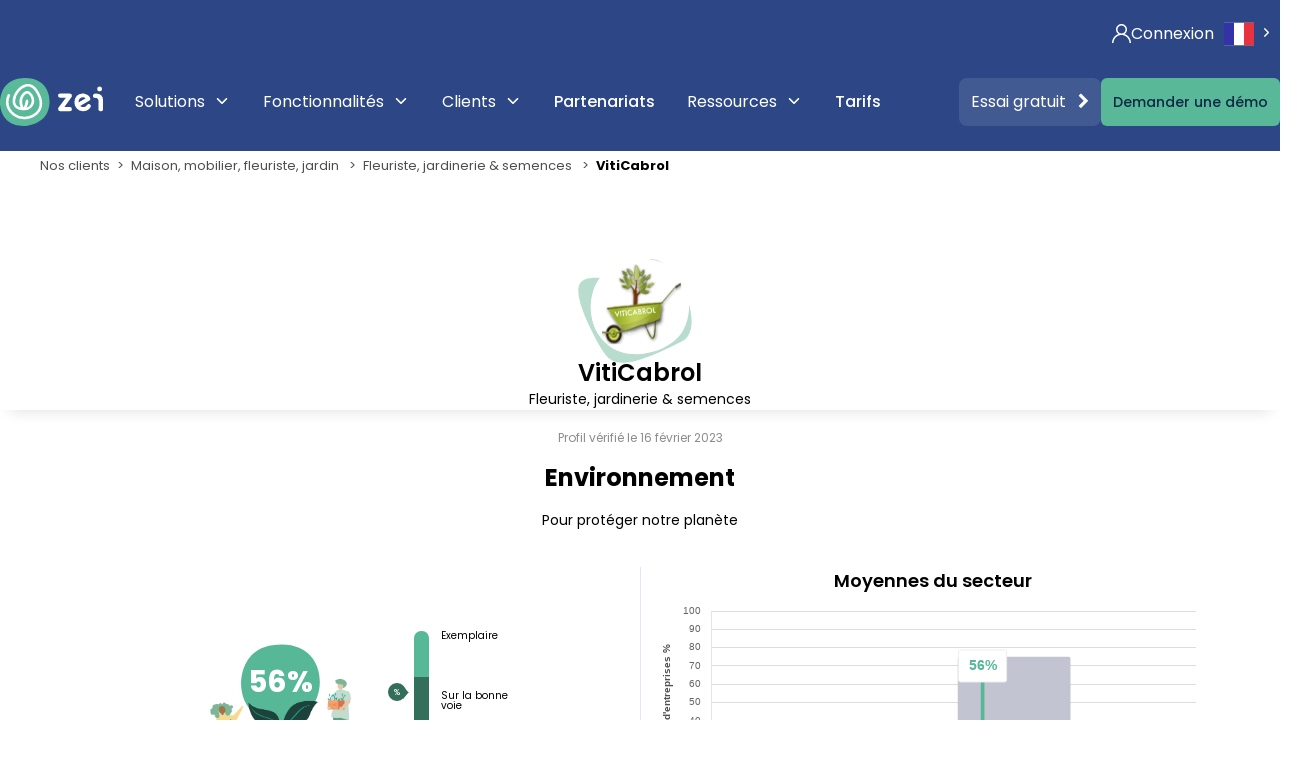

--- FILE ---
content_type: text/html; charset=UTF-8
request_url: https://zei-world.com/pro/2745
body_size: 71048
content:
<!doctype html>
<!--[if lt IE 7]>
<html class="no-js lt-ie9 lt-ie8 lt-ie7" lang="fr" xmlns="http://www.w3.org/1999/xhtml"><![endif]-->
<!--[if IE 7]>
<html class="no-js lt-ie9 lt-ie8" lang="fr" xmlns="http://www.w3.org/1999/xhtml"><![endif]-->
<!--[if IE 8]>
<html class="no-js lt-ie9" lang="fr" xmlns="http://www.w3.org/1999/xhtml"> <![endif]-->
<!--[if gt IE 8]><!-->
  <html
  class="no-js" lang="fr" xmlns="http://www.w3.org/1999/xhtml"> <!--<![endif]-->
  <head>
    <meta charset="utf-8">
    <meta http-equiv="X-UA-Compatible" content="IE=edge,chrome=1">
    <meta name="cf-2fa-verify" content="7b90fb15b1b3821">
    <title>
          VitiCabrol
    -
    découvrez leur profil RSE
    - Zei
    </title>

        <meta name="description" content="Afficher le profil public de Viticabrol. Zei - premier accélérateur d'écologie : facilitez, rentabilisez et valorisez vos engagements environnementaux.">
    <meta name="revisit-after" content="2 days">

    <meta property="og:title" content="Découvrez notre profil Zei" />
    <meta property="og:description" content="Visitez la vitrine de nos engagements environnementaux." />
    <meta property="og:type" content="website" />
    <meta property="og:url" content="https://zei-world.com/pro/2745" />
    <meta property="og:image" content="https://zei-world.com/profile/organization/2745/share/1768660986" />
    <meta property="og:image:width" content="1200" />
    <meta property="og:image:height" content="630" />
    <meta property="fb:app_id" content="657190621106721" />

    <meta name="twitter:card" content="summary_large_image" />
    <meta name="twitter:site" content="@Zei_world" />
    <meta name="twitter:creator" content="@Zei_world" />
    <meta name="twitter:title" content="Découvrez notre profil Zei" />
    <meta name="twitter:description" content="Visitez la vitrine de nos engagements environnementaux." />
    <meta name="twitter:image" content="https://zei-world.com/profile/organization/2745/share/1768660986" />
    <meta name="twitter:image:alt" content="Nos engagements environnementaux." />

    
          <meta name="sentry-trace" content="da70a81da60b4505acdf3a206a75ba75-c6fdf42323fb4177" />
    
          <meta name="viewport" content="width=device-width, initial-scale=1"/>
              <link rel="canonical" href="https://zei-world.com/pro/2745">
    
    <link rel="apple-touch-icon" href="/assets/icons/icon144.png">
    <link rel="icon" type="image/x-icon" href="/favicon.ico"/>
    <link rel="preconnect" href="https://fonts.googleapis.com">
    <link rel="preconnect" href="https://fonts.gstatic.com" crossorigin>
    <link href="https://fonts.googleapis.com/css2?family=Poppins:ital,wght@0,400;0,500;0,600;0,700;1,400;1,500;1,600;1,700&display=swap" rel="stylesheet">
    <link rel="stylesheet" href="https://cdnjs.cloudflare.com/ajax/libs/jqueryui/1.12.1/jquery-ui.min.css" integrity="sha256-rByPlHULObEjJ6XQxW/flG2r+22R5dKiAoef+aXWfik=" crossorigin="anonymous"/>
    <link rel="stylesheet" href="https://maxcdn.bootstrapcdn.com/font-awesome/4.7.0/css/font-awesome.min.css" integrity="sha384-wvfXpqpZZVQGK6TAh5PVlGOfQNHSoD2xbE+QkPxCAFlNEevoEH3Sl0sibVcOQVnN" crossorigin="anonymous"/>

          <link rel="stylesheet" href="/assets-vite/main-C9-qbxWR.css"/><link rel="stylesheet" href="/assets-vite/picture-round-kfYUlydp.css"/><link rel="stylesheet" href="/assets-vite/socials-TJ86haLA.css"/><link rel="stylesheet" href="/assets-vite/box-Dbf4WD4o.css"/><link rel="stylesheet" href="/assets-vite/svg-BnrS6O4G.css"/><link rel="stylesheet" href="/assets-vite/absolute-D6OWT3PA.css"/><link rel="stylesheet" href="/assets-vite/helper-DtFcrHqF.css"/><link rel="stylesheet" href="/assets-vite/breadcrumb-ChteXXiU.css"/><link rel="stylesheet" href="/assets-vite/container-B7tapUfO.css"/><link rel="stylesheet" href="/assets-vite/intro-ZgVH8iH-.css"/><link rel="stylesheet" href="/assets-vite/ratio-C4_QHNbo.css"/><link rel="modulepreload" href="/assets-vite/fixedContainer-7yoiUpJ6.js"/><link rel="stylesheet" href="/assets-vite/fixedContainer-By6aneGW.css"/><link rel="modulepreload" href="/assets-vite/_sentry-release-injection-file-D3E-HEXU.js"/><link rel="modulepreload" href="/assets-vite/constants-D1Go71dF.js"/><link rel="modulepreload" href="/assets-vite/modalV2-BN2DDB68.js"/><link rel="stylesheet" href="/assets-vite/modalV2-DW3DpsC-.css"/><link rel="modulepreload" href="/assets-vite/modal-D2z8z7yk.js"/><link rel="stylesheet" href="/assets-vite/modal-Dq5Z9Aop.css"/><link rel="modulepreload" href="/assets-vite/progress-check-6KMwRd5T.js"/><link rel="stylesheet" href="/assets-vite/progress-check-B0FK_3IK.css"/><link rel="modulepreload" href="/assets-vite/progress-radial-DgTK0htM.js"/><link rel="stylesheet" href="/assets-vite/progress-radial-acAPoauH.css"/><link rel="modulepreload" href="/assets-vite/progress-number-TAPIpfmD.js"/><link rel="stylesheet" href="/assets-vite/progress-number-D6X64Tfg.css"/><link rel="modulepreload" href="/assets-vite/collapsible-DMeiQxTf.js"/><link rel="stylesheet" href="/assets-vite/collapsible-Ccda6KkX.css"/>
      <script type="module" src="/assets-vite/showcase/entrypoints/main-Bw9DgFCD.js" defer></script>
    
    <link rel="stylesheet" href="/assets-vite/tailwind-Dh7eHGhH.css"/>
    <script type="module" src="/assets-vite/shared/tailwind-DPMWxzUE.js" defer></script>

            
    
    <link rel="stylesheet" href="/assets-vite/show-score-fdAg7nKa.css"/><link rel="stylesheet" href="/assets-vite/pictogram-CwFIeu7e.css"/><link rel="stylesheet" href="/assets-vite/logo-D2NtpoMM.css"/><link rel="stylesheet" href="/assets-vite/body-QdmGrptc.css"/><link rel="stylesheet" href="/assets-vite/zei-header-DN2uQy7g.css"/><link rel="stylesheet" href="/assets-vite/score-BiCV7tp0.css"/><link rel="stylesheet" href="/assets-vite/block-CJct0Yza.css"/><link rel="stylesheet" href="/assets-vite/line-BpCNAW6G.css"/><link rel="stylesheet" href="/assets-vite/splash-container-DuTk_Wbw.css"/><link rel="stylesheet" href="/assets-vite/score-bar-rIyS6Xn0.css"/><link rel="stylesheet" href="/assets-vite/sdg-BTpbUQuX.css"/><link rel="stylesheet" href="/assets-vite/flex-DorA2DPV.css"/><link rel="stylesheet" href="/assets-vite/zeixperts-DHxHnbdI.css"/><link rel="stylesheet" href="/assets-vite/bullet-CHBt98mf.css"/><link rel="modulepreload" href="/assets-vite/nav-pro-gk4rRQCs.js"/><link rel="stylesheet" href="/assets-vite/nav-pro-BHI7bgDp.css"/><link rel="modulepreload" href="/assets-vite/nav-DnAVjbqQ.js"/><link rel="stylesheet" href="/assets-vite/nav-DoYaOwtP.css"/><link rel="modulepreload" href="/assets-vite/sectiondion-CZENYGtc.js"/><link rel="stylesheet" href="/assets-vite/sectiondion-BAD9V1kf.css"/><link rel="modulepreload" href="/assets-vite/pro/entrypoints/registration/confirm-D_ELHNzb.js"/><link rel="stylesheet" href="/assets-vite/confirm-CQilXi2N.css"/><link rel="modulepreload" href="/assets-vite/progress-bar-2-DG9Gqbet.js"/><link rel="stylesheet" href="/assets-vite/progress-bar-2-CopQF0aZ.css"/><link rel="modulepreload" href="/assets-vite/pro/entrypoints/organization/confirm_information-DF4LUU3V.js"/><link rel="stylesheet" href="/assets-vite/confirm_information-gtE3LByp.css"/><link rel="modulepreload" href="/assets-vite/gallery-bar-Bs4QKL1n.js"/><link rel="stylesheet" href="/assets-vite/gallery-bar-Cuc4rPOV.css"/><link rel="modulepreload" href="/assets-vite/tabs-BhDp_bSc.js"/><link rel="stylesheet" href="/assets-vite/tabs-D-tKbPfj.css"/><link rel="modulepreload" href="/assets-vite/popover-VG1PA1GY.js"/><link rel="stylesheet" href="/assets-vite/popover-BD--PLUF.css"/><link rel="modulepreload" href="/assets-vite/util-BIG_OyNu.js"/>
    <link rel="stylesheet" href="/assets-vite/index-3Aw9yRiI.css"/><link rel="modulepreload" href="/assets-vite/client-C8Tcj9GP.js"/><link rel="modulepreload" href="/assets-vite/_commonjsHelpers-KoxqZ0Kt.js"/><link rel="modulepreload" href="/assets-vite/TwigData-CPXJR498.js"/><link rel="modulepreload" href="/assets-vite/ScoreDistributionGraph-EIX2XOgY.js"/><link rel="stylesheet" href="/assets-vite/ScoreDistributionGraph-D6Shu11Q.css"/><link rel="modulepreload" href="/assets-vite/index-CPk_i3Qm.js"/><link rel="modulepreload" href="/assets-vite/chart-BF7-eUK3.js"/><link rel="modulepreload" href="/assets-vite/chartjs-plugin-annotation.esm-CuNlxbfR.js"/><link rel="modulepreload" href="/assets-vite/chartjs-adapter-date-fns.esm-Dm2S2CI2.js"/><link rel="modulepreload" href="/assets-vite/index-D7pzq8iQ.js"/><link rel="modulepreload" href="/assets-vite/index-BhbtqB9G.js"/><link rel="modulepreload" href="/assets-vite/index-DQaic0_d.js"/><link rel="modulepreload" href="/assets-vite/index-D5Mzeqhm.js"/><link rel="modulepreload" href="/assets-vite/index-BfB3S8oE.js"/><link rel="modulepreload" href="/assets-vite/index-CvOF1fGb.js"/><link rel="modulepreload" href="/assets-vite/setPrototypeOf-DiOlr_ig.js"/><link rel="modulepreload" href="/assets-vite/defineProperty-KRXDuAGz.js"/><link rel="modulepreload" href="/assets-vite/useTranslation-BxkPJUj2.js"/><link rel="modulepreload" href="/assets-vite/i18nInstance-lNh771vK.js"/><link rel="modulepreload" href="/assets-vite/i18n-DDpHeCIv.js"/>

    <script src="https://code.jquery.com/jquery-3.3.1.min.js" integrity="sha256-FgpCb/KJQlLNfOu91ta32o/NMZxltwRo8QtmkMRdAu8=" crossorigin="anonymous"></script>
    <script src="https://cdnjs.cloudflare.com/ajax/libs/popper.js/1.12.9/umd/popper.min.js" integrity="sha384-ApNbgh9B+Y1QKtv3Rn7W3mgPxhU9K/ScQsAP7hUibX39j7fakFPskvXusvfa0b4Q" crossorigin="anonymous"></script>
    <script src="https://cdnjs.cloudflare.com/ajax/libs/jqueryui/1.12.1/jquery-ui.min.js" integrity="sha256-KM512VNnjElC30ehFwehXjx1YCHPiQkOPmqnrWtpccM=" crossorigin="anonymous"></script>

        <script type="text/javascript" src="https://cdn.weglot.com/weglot.min.js"></script>
    <script>
      if ('wg_bf44e51f9980c7ac8ba9cacaa1d82b562') {
        Weglot.initialize({
          api_key: 'wg_bf44e51f9980c7ac8ba9cacaa1d82b562',
          switchers: [
            {
              style: {
                with_name: false,
                full_name: false,
                is_dropdown: true,
                with_flags: true,
                flag_type: "rectangle_mat"
              },
              location: {
                target: ".header__lang",
                sibling: null
              }
            },
            {
              style: {
                with_name: false,
                full_name: false,
                is_dropdown: true,
                with_flags: true,
                flag_type: "rectangle_mat"
              },
              location: {
                target: ".header__lang--mobile",
                sibling: null
              }
            }
          ]
        });
      }
    </script>

    <script type="module" src="/assets-vite/libs/posthog-DyETnvcU.js" defer></script>

          <!-- Google Tag Manager -->
      <script>
        (function (w, d, s, l, i) {
          w[l] = w[l] || [];
          w[l].push({'gtm.start': new Date().getTime(), event: 'gtm.js'});
          var f = d.getElementsByTagName(s)[0],
            j = d.createElement(s),
            dl = l != 'dataLayer' ? '&l=' + l : '';
          j.async = true;
          j.src = 'https://www.googletagmanager.com/gtm.js?id=' + i + dl;
          f.parentNode.insertBefore(j, f);
        })(window, document, 'script', 'dataLayer','GTM-KG4VTJC');
      </script>
      <!-- End Google Tag Manager -->
    
                
    <script>
        $(function() {
            function getUTMParameters() {
                const urlParams = new URLSearchParams(window.location.search);
                return {
                    utm_source: urlParams.get('utm_source'),
                    utm_medium: urlParams.get('utm_medium'),
                    utm_campaign: urlParams.get('utm_campaign')
                };
            }

            function getCookie(name) {
                const value = `; ${document.cookie}`;
                const parts = value.split(`; ${name}=`);
                if (parts.length === 2) return parts.pop().split(';').shift();
                return null;
            }

            const axeptioCookie = getCookie("axeptio_cookies");
            const UTMParams = getUTMParameters();

            if (axeptioCookie) {
                try {
                    const parsedCookie = JSON.parse(decodeURIComponent(axeptioCookie));
                    const googleAnalytics = parsedCookie?.google_analytics ?? false;

                    if (googleAnalytics) {
                        UTMParams.utm_source && setCookie('utm_source', UTMParams.utm_source, 1);
                        UTMParams.utm_medium && setCookie('utm_medium', UTMParams.utm_medium, 1);
                        UTMParams.utm_campaign && setCookie('utm_campaign', UTMParams.utm_campaign, 1);
                    }
                } catch(e) {
                    console.log('Erreur lors du parsing du cookie', e)
                }
            } else {
                if (window._axcb) {
                    window._axcb.push(function(axeptio) {
                        axeptio.on('cookies:complete', function (choices) {
                            if (choices.google_analytics) {
                                UTMParams.utm_source && setCookie('utm_source', UTMParams.utm_source, 1);
                                UTMParams.utm_medium && setCookie('utm_medium', UTMParams.utm_medium, 1);
                                UTMParams.utm_campaign && setCookie('utm_campaign', UTMParams.utm_campaign, 1);
                            }
                        })
                    })
                }
            }
        })
    </script>

    <script src="https://www.google.com/recaptcha/api.js" async defer></script>
    <script type="module" src="/assets-vite/pro/entrypoints/organization/show-score-Clham-As.js" defer></script>
    <script type="module" src="/assets-vite/react/pages/Profile/index-C84H--8o.js" defer></script>
    </head>
        <body data-email="" class="
            body 
                                                                    " style="--sidebar-width:5rem">

    <!--[if lt IE 8]>
                    <p class="browserupgrade">You are using an <strong>outdated</strong> browser.
                    Please <a href="https://browsehappy.com/">upgrade your browser</a> to improve your experience.</p>
                <![endif]-->

          <!-- Google Tag Manager (noscript) -->
      <noscript>
        <iframe src="https://www.googletagmanager.com/ns.html?id=GTM-KG4VTJC" height="0" width="0" style="display:none;visibility:hidden"></iframe>
      </noscript>
      <!-- End Google Tag Manager (noscript) -->
    
        
<div class="flashbags">
                                                </div>

            
<div id="banner-showcase" class="tw-hidden tw-sticky md:tw-relative tw-z-10 tw-top-0  tw-py-2 tw-bg-white tw-text-base tw-text-black md:-tw-translate-y-full tw-duration-300 tw-transition-all tw-font-semibold">
    <div class="tw-container tw-mx-auto">
        <div class="tw-flex tw-justify-center tw-gap-4 tw-items-center">
            <p class="tw-hidden tw-text-base md:tw-block" data-banner-text>Vente, relation client, bonnes pratiques, gestion de trésorerie</p>
            <div class="tw-flex tw-gap-2 tw-items-center md:tw-hidden">
                <a class="tw-text-zei-neon-blue-500 tw-text-base hocus:tw-text-zei-neon-blue-500" href="#" data-banner-link data-banner-text>Vente, relation client, bonnes pratiques, gestion de trésorerie</a>
                <span class="fa fa-chevron-right tw-text-zei-neon-blue-500"></span>
            </div>
            <a class="tw-hidden md:tw-block tw-text-white tw-transition-colors hocus:tw-text-white hocus:tw-bg-zei-neon-blue-500 tw-font-semibold tw-rounded-lg tw-px-8 tw-py-1 tw-bg-zei-neon-blue-600" data-banner-link href="#" data-banner-link-text>S'inscrire au webinaire</a>
        </div>
    </div>
</div>

<div class="header header_offline  tw-z-[51] tw-relative">
    <div class="header__small-content tw-translate-x-5 tw-container tw-w-full tw-justify-end !tw-hidden md:!tw-flex !tw-static !tw-h-auto !tw-opacity-100">
        <a href="/login" class="md:!tw-flex link link_color-white tw-items-center tw-gap-x-2 hover:!tw-text-zei-green-400 tw-group/link">
                <svg class="tw-fill-white group-hover/link:tw-fill-zei-green-400" xmlns="http://www.w3.org/2000/svg" width="19" height="19" viewBox="0 0 19 19" fill="none">
<path d="M16.2175 12.2825C15.1828 11.2478 13.9512 10.4818 12.6075 10.0181C14.0467 9.02689 14.9922 7.36799 14.9922 5.49219C14.9922 2.4638 12.5284 0 9.5 0C6.47162 0 4.00781 2.4638 4.00781 5.49219C4.00781 7.36799 4.95332 9.02689 6.39253 10.0181C5.0488 10.4818 3.81722 11.2478 2.7825 12.2825C0.988186 14.0768 0 16.4625 0 19H1.48438C1.48438 14.5802 5.08016 10.9844 9.5 10.9844C13.9198 10.9844 17.5156 14.5802 17.5156 19H19C19 16.4625 18.0118 14.0768 16.2175 12.2825ZM9.5 9.5C7.2901 9.5 5.49219 7.70213 5.49219 5.49219C5.49219 3.28225 7.2901 1.48438 9.5 1.48438C11.7099 1.48438 13.5078 3.28225 13.5078 5.49219C13.5078 7.70213 11.7099 9.5 9.5 9.5Z" />
</svg>
            <span class=" tw-text-base">Connexion</span>
        </a>
        <div class="header__lang"></div>
    </div>
</div>

<header id="header-showcase" data-stuck="false" class="header header_offline tw-sticky -tw-top-1  tw-transition-colors tw-duration-300 tw-z-50" data-burger-parent="0">
<div class="header__content tw-mx-auto sm:tw-container xl:tw-mx-auto md:tw-mx-8 xl:tw-container lg:tw-px-0">        <div class="header__content-mobile">
            <a class="header__item header__item_brand" href="/">
                <div class="header__title">
                    <img src="/assets/svg/logo_zei_white.svg" class="header__brand header__brand_larger" alt="retour à la page d'accueil">
                </div>
            </a>
            <div class="tw-flex tw-items-center tw-gap-1">
    <div class="header__lang--mobile md:tw-hidden"></div>
    <div  class="burger" data-burger="0">
        <div class="burger__container">
            <div class="burger__inner"></div>
        </div>
    </div>
</div>        </div>

        





<div class="header__menu ">
    <nav class="header__nav tw-mt-8 md:tw-mt-0 tw-space-y-2 md:tw-space-y-0 md:tw-space-x-2 !tw-font-medium">
            <div class="dropdown dropdown_on-section-header  dropdown_on-section-header_offline" >
        <button type="button" class="dropdown_on-section-header__button tw-space-x-2 tw-flex tw-items-center 
            " id="dropdownResult-0" data-dropdown="button" data-stop-propagation="click" aria-expanded="false">
            <span>
                                Solutions
                        </span>
            <div class="dropdown_on-section-header__button-arrow tw-flex tw-justify-center" aria-hidden="true">
                <svg xmlns="http://www.w3.org/2000/svg" width="18" height="18" viewbox="0 0 24 24" fill="none" stroke="currentColor" stroke-width="2" stroke-linecap="round" stroke-linejoin="round" class="lucide lucide-chevron-down-icon lucide-chevron-down"><path d="m6 9 6 6 6-6"/></svg>
            </div>
        </button>
        <div class="dropdown__menu dropdown_on-section-header__menu" data-dropdown="menu">
            <div class="tw-shadow tw-rounded-lg tw-bg-white">
    <div class="tw-py-4 tw-px-8 tw-rounded-t-lg tw-border-b tw-border-solid tw-border-x-0 tw-border-t-0 tw-border-b-fg-slate-200 tw-bg-fg-slate">
        <span class="tw-text-lg tw-font-semibold tw-text-black">Toutes nos solutions, adaptées à vos besoins !</span>
    </div>

    <div class="tw-p-5">
        <nav class="tw-grid tw-gap-2 md:tw-grid-cols-2">
                            <a href="/solutions/compliance" class="tw-border tw-w-full hocus:tw-text-fg-neon-blue-700 active:tw-text-fg-neon-blue-700 tw-p-4 tw-group tw-transition-all tw-duration-150 tw-ease-in tw-text-black tw-border-solid tw-border-transparent hocus:tw-bg-fg-slate tw-flex tw-gap-5 hover:tw-border-slate-200 tw-rounded-lg">
    <div>
        <div class="tw-text-white tw-rounded-lg tw-from-fg-neon-blue-900 tw-bg-gradient-to-b tw-to-fg-neon-blue-600 tw-flex tw-items-center tw-justify-center tw-size-11">
            <svg xmlns="http://www.w3.org/2000/svg" width="24" height="24" viewBox="0 0 24 24" fill="none" stroke="currentColor" stroke-width="2" stroke-linecap="round" stroke-linejoin="round" class="lucide lucide-file-check-icon lucide-file-check"><path d="M15 2H6a2 2 0 0 0-2 2v16a2 2 0 0 0 2 2h12a2 2 0 0 0 2-2V7Z"/><path d="M14 2v4a2 2 0 0 0 2 2h4"/><path d="m9 15 2 2 4-4"/></svg>
        </div>
    </div>
    <div class="tw-flex tw-flex-col tw-flex-1 tw-gap-2">
        <span class="tw-font-semibold group-hocus:tw-text-fg-neon-blue-700">Répondre à ses besoins réglementaires</span>
        <span class="tw-text-xs tw-text-fg-grey500 group-hover:tw-text-fg-grey500">Conformité et réglementation</span>
    </div>

    <svg xmlns="http://www.w3.org/2000/svg" width="24" height="24" viewbox="0 0 24 24" fill="none" stroke="currentColor" stroke-width="2" stroke-linecap="round" stroke-linejoin="round" class="group-hocus:tw-text-fg-neon-blue-700 tw-text-fg-grey500 tw-shrink-0 group-hover:-tw-translate-x-2 tw-transition-transform tw-ease-in tw-duration-150 lucide lucide-arrow-right-icon lucide-arrow-right"><path d="M5 12h14"/><path d="m12 5 7 7-7 7"/></svg>
</a>
                            <a href="/solutions/carbon" class="tw-border tw-w-full hocus:tw-text-fg-neon-blue-700 active:tw-text-fg-neon-blue-700 tw-p-4 tw-group tw-transition-all tw-duration-150 tw-ease-in tw-text-black tw-border-solid tw-border-transparent hocus:tw-bg-fg-slate tw-flex tw-gap-5 hover:tw-border-slate-200 tw-rounded-lg">
    <div>
        <div class="tw-text-white tw-rounded-lg tw-from-fg-neon-blue-900 tw-bg-gradient-to-b tw-to-fg-neon-blue-600 tw-flex tw-items-center tw-justify-center tw-size-11">
            <svg xmlns="http://www.w3.org/2000/svg" width="24" height="24" viewBox="0 0 24 24" fill="none" stroke="currentColor" stroke-width="2" stroke-linecap="round" stroke-linejoin="round" class="lucide lucide-leaf-icon lucide-leaf"><path d="M11 20A7 7 0 0 1 9.8 6.1C15.5 5 17 4.48 19 2c1 2 2 4.18 2 8 0 5.5-4.78 10-10 10Z"/><path d="M2 21c0-3 1.85-5.36 5.08-6C9.5 14.52 12 13 13 12"/></svg>
        </div>
    </div>
    <div class="tw-flex tw-flex-col tw-flex-1 tw-gap-2">
        <span class="tw-font-semibold group-hocus:tw-text-fg-neon-blue-700">Piloter sa stratégie carbone</span>
        <span class="tw-text-xs tw-text-fg-grey500 group-hover:tw-text-fg-grey500">Réduction des émissions</span>
    </div>

    <svg xmlns="http://www.w3.org/2000/svg" width="24" height="24" viewbox="0 0 24 24" fill="none" stroke="currentColor" stroke-width="2" stroke-linecap="round" stroke-linejoin="round" class="group-hocus:tw-text-fg-neon-blue-700 tw-text-fg-grey500 tw-shrink-0 group-hover:-tw-translate-x-2 tw-transition-transform tw-ease-in tw-duration-150 lucide lucide-arrow-right-icon lucide-arrow-right"><path d="M5 12h14"/><path d="m12 5 7 7-7 7"/></svg>
</a>
                            <a href="/solutions/csrd" class="tw-border tw-w-full hocus:tw-text-fg-neon-blue-700 active:tw-text-fg-neon-blue-700 tw-p-4 tw-group tw-transition-all tw-duration-150 tw-ease-in tw-text-black tw-border-solid tw-border-transparent hocus:tw-bg-fg-slate tw-flex tw-gap-5 hover:tw-border-slate-200 tw-rounded-lg">
    <div>
        <div class="tw-text-white tw-rounded-lg tw-from-fg-neon-blue-900 tw-bg-gradient-to-b tw-to-fg-neon-blue-600 tw-flex tw-items-center tw-justify-center tw-size-11">
            <svg xmlns="http://www.w3.org/2000/svg" width="24" height="24" viewBox="0 0 24 24" fill="none" stroke="currentColor" stroke-width="2" stroke-linecap="round" stroke-linejoin="round" class="lucide lucide-file-text-icon lucide-file-text"><path d="M15 2H6a2 2 0 0 0-2 2v16a2 2 0 0 0 2 2h12a2 2 0 0 0 2-2V7Z"/><path d="M14 2v4a2 2 0 0 0 2 2h4"/><path d="M10 9H8"/><path d="M16 13H8"/><path d="M16 17H8"/></svg>
        </div>
    </div>
    <div class="tw-flex tw-flex-col tw-flex-1 tw-gap-2">
        <span class="tw-font-semibold group-hocus:tw-text-fg-neon-blue-700">Réaliser son reporting CSRD</span>
        <span class="tw-text-xs tw-text-fg-grey500 group-hover:tw-text-fg-grey500">Rapports de durabilité</span>
    </div>

    <svg xmlns="http://www.w3.org/2000/svg" width="24" height="24" viewbox="0 0 24 24" fill="none" stroke="currentColor" stroke-width="2" stroke-linecap="round" stroke-linejoin="round" class="group-hocus:tw-text-fg-neon-blue-700 tw-text-fg-grey500 tw-shrink-0 group-hover:-tw-translate-x-2 tw-transition-transform tw-ease-in tw-duration-150 lucide lucide-arrow-right-icon lucide-arrow-right"><path d="M5 12h14"/><path d="m12 5 7 7-7 7"/></svg>
</a>
                            <a href="/solutions/suppliers" class="tw-border tw-w-full hocus:tw-text-fg-neon-blue-700 active:tw-text-fg-neon-blue-700 tw-p-4 tw-group tw-transition-all tw-duration-150 tw-ease-in tw-text-black tw-border-solid tw-border-transparent hocus:tw-bg-fg-slate tw-flex tw-gap-5 hover:tw-border-slate-200 tw-rounded-lg">
    <div>
        <div class="tw-text-white tw-rounded-lg tw-from-fg-neon-blue-900 tw-bg-gradient-to-b tw-to-fg-neon-blue-600 tw-flex tw-items-center tw-justify-center tw-size-11">
            <svg xmlns="http://www.w3.org/2000/svg" width="24" height="24" viewBox="0 0 24 24" fill="none" stroke="currentColor" stroke-width="2" stroke-linecap="round" stroke-linejoin="round" class="lucide lucide-users-icon lucide-users"><path d="M16 21v-2a4 4 0 0 0-4-4H6a4 4 0 0 0-4 4v2"/><path d="M16 3.128a4 4 0 0 1 0 7.744"/><path d="M22 21v-2a4 4 0 0 0-3-3.87"/><circle cx="9" cy="7" r="4"/></svg>
        </div>
    </div>
    <div class="tw-flex tw-flex-col tw-flex-1 tw-gap-2">
        <span class="tw-font-semibold group-hocus:tw-text-fg-neon-blue-700">Evaluer ses fournisseurs</span>
        <span class="tw-text-xs tw-text-fg-grey500 group-hover:tw-text-fg-grey500">Gestion des parties prenantes</span>
    </div>

    <svg xmlns="http://www.w3.org/2000/svg" width="24" height="24" viewbox="0 0 24 24" fill="none" stroke="currentColor" stroke-width="2" stroke-linecap="round" stroke-linejoin="round" class="group-hocus:tw-text-fg-neon-blue-700 tw-text-fg-grey500 tw-shrink-0 group-hover:-tw-translate-x-2 tw-transition-transform tw-ease-in tw-duration-150 lucide lucide-arrow-right-icon lucide-arrow-right"><path d="M5 12h14"/><path d="m12 5 7 7-7 7"/></svg>
</a>
                            <a href="/solutions/going_further" class="tw-border tw-w-full hocus:tw-text-fg-neon-blue-700 active:tw-text-fg-neon-blue-700 tw-p-4 tw-group tw-transition-all tw-duration-150 tw-ease-in tw-text-black tw-border-solid tw-border-transparent hocus:tw-bg-fg-slate tw-flex tw-gap-5 hover:tw-border-slate-200 tw-rounded-lg">
    <div>
        <div class="tw-text-white tw-rounded-lg tw-from-fg-neon-blue-900 tw-bg-gradient-to-b tw-to-fg-neon-blue-600 tw-flex tw-items-center tw-justify-center tw-size-11">
            <svg xmlns="http://www.w3.org/2000/svg" width="24" height="24" viewBox="0 0 24 24" fill="none" stroke="currentColor" stroke-width="2" stroke-linecap="round" stroke-linejoin="round" class="lucide lucide-trending-up-icon lucide-trending-up"><path d="M16 7h6v6"/><path d="m22 7-8.5 8.5-5-5L2 17"/></svg>
        </div>
    </div>
    <div class="tw-flex tw-flex-col tw-flex-1 tw-gap-2">
        <span class="tw-font-semibold group-hocus:tw-text-fg-neon-blue-700">Améliorer l&#039;impact de son portefeuille d&#039;investissements</span>
        <span class="tw-text-xs tw-text-fg-grey500 group-hover:tw-text-fg-grey500">Investissement responsable</span>
    </div>

    <svg xmlns="http://www.w3.org/2000/svg" width="24" height="24" viewbox="0 0 24 24" fill="none" stroke="currentColor" stroke-width="2" stroke-linecap="round" stroke-linejoin="round" class="group-hocus:tw-text-fg-neon-blue-700 tw-text-fg-grey500 tw-shrink-0 group-hover:-tw-translate-x-2 tw-transition-transform tw-ease-in tw-duration-150 lucide lucide-arrow-right-icon lucide-arrow-right"><path d="M5 12h14"/><path d="m12 5 7 7-7 7"/></svg>
</a>
                            <a href="/solutions/launch" class="tw-border tw-w-full hocus:tw-text-fg-neon-blue-700 active:tw-text-fg-neon-blue-700 tw-p-4 tw-group tw-transition-all tw-duration-150 tw-ease-in tw-text-black tw-border-solid tw-border-transparent hocus:tw-bg-fg-slate tw-flex tw-gap-5 hover:tw-border-slate-200 tw-rounded-lg">
    <div>
        <div class="tw-text-white tw-rounded-lg tw-from-fg-neon-blue-900 tw-bg-gradient-to-b tw-to-fg-neon-blue-600 tw-flex tw-items-center tw-justify-center tw-size-11">
            <svg xmlns="http://www.w3.org/2000/svg" width="24" height="24" viewBox="0 0 24 24" fill="none" stroke="currentColor" stroke-width="2" stroke-linecap="round" stroke-linejoin="round" class="lucide lucide-sprout-icon lucide-sprout"><path d="M14 9.536V7a4 4 0 0 1 4-4h1.5a.5.5 0 0 1 .5.5V5a4 4 0 0 1-4 4 4 4 0 0 0-4 4c0 2 1 3 1 5a5 5 0 0 1-1 3"/><path d="M4 9a5 5 0 0 1 8 4 5 5 0 0 1-8-4"/><path d="M5 21h14"/></svg>
        </div>
    </div>
    <div class="tw-flex tw-flex-col tw-flex-1 tw-gap-2">
        <span class="tw-font-semibold group-hocus:tw-text-fg-neon-blue-700">Se lancer dans la RSE</span>
        <span class="tw-text-xs tw-text-fg-grey500 group-hover:tw-text-fg-grey500">Démarrer votre démarche</span>
    </div>

    <svg xmlns="http://www.w3.org/2000/svg" width="24" height="24" viewbox="0 0 24 24" fill="none" stroke="currentColor" stroke-width="2" stroke-linecap="round" stroke-linejoin="round" class="group-hocus:tw-text-fg-neon-blue-700 tw-text-fg-grey500 tw-shrink-0 group-hover:-tw-translate-x-2 tw-transition-transform tw-ease-in tw-duration-150 lucide lucide-arrow-right-icon lucide-arrow-right"><path d="M5 12h14"/><path d="m12 5 7 7-7 7"/></svg>
</a>
                            <a href="/solutions/improve" class="tw-border tw-w-full hocus:tw-text-fg-neon-blue-700 active:tw-text-fg-neon-blue-700 tw-p-4 tw-group tw-transition-all tw-duration-150 tw-ease-in tw-text-black tw-border-solid tw-border-transparent hocus:tw-bg-fg-slate tw-flex tw-gap-5 hover:tw-border-slate-200 tw-rounded-lg">
    <div>
        <div class="tw-text-white tw-rounded-lg tw-from-fg-neon-blue-900 tw-bg-gradient-to-b tw-to-fg-neon-blue-600 tw-flex tw-items-center tw-justify-center tw-size-11">
            <svg xmlns="http://www.w3.org/2000/svg" width="24" height="24" viewBox="0 0 24 24" fill="none" stroke="currentColor" stroke-width="2" stroke-linecap="round" stroke-linejoin="round" class="lucide lucide-chart-column-big-icon lucide-chart-column-big"><path d="M3 3v16a2 2 0 0 0 2 2h16"/><rect x="15" y="5" width="4" height="12" rx="1"/><rect x="7" y="8" width="4" height="9" rx="1"/></svg>
        </div>
    </div>
    <div class="tw-flex tw-flex-col tw-flex-1 tw-gap-2">
        <span class="tw-font-semibold group-hocus:tw-text-fg-neon-blue-700">Faire progresser une démarche existante</span>
        <span class="tw-text-xs tw-text-fg-grey500 group-hover:tw-text-fg-grey500">Optimisation continue</span>
    </div>

    <svg xmlns="http://www.w3.org/2000/svg" width="24" height="24" viewbox="0 0 24 24" fill="none" stroke="currentColor" stroke-width="2" stroke-linecap="round" stroke-linejoin="round" class="group-hocus:tw-text-fg-neon-blue-700 tw-text-fg-grey500 tw-shrink-0 group-hover:-tw-translate-x-2 tw-transition-transform tw-ease-in tw-duration-150 lucide lucide-arrow-right-icon lucide-arrow-right"><path d="M5 12h14"/><path d="m12 5 7 7-7 7"/></svg>
</a>
                    </nav>
    </div>
</div>
        </div>
    </div>


            <div class="dropdown dropdown_on-section-header  dropdown_on-section-header_offline" >
        <button type="button" class="dropdown_on-section-header__button tw-space-x-2 tw-flex tw-items-center 
            " id="dropdownResult-0" data-dropdown="button" data-stop-propagation="click" aria-expanded="false">
            <span>
                                Fonctionnalités
                        </span>
            <div class="dropdown_on-section-header__button-arrow tw-flex tw-justify-center" aria-hidden="true">
                <svg xmlns="http://www.w3.org/2000/svg" width="18" height="18" viewbox="0 0 24 24" fill="none" stroke="currentColor" stroke-width="2" stroke-linecap="round" stroke-linejoin="round" class="lucide lucide-chevron-down-icon lucide-chevron-down"><path d="m6 9 6 6 6-6"/></svg>
            </div>
        </button>
        <div class="dropdown__menu dropdown_on-section-header__menu" data-dropdown="menu">
            <div class="tw-shadow tw-rounded-lg tw-bg-white">
    <div class="tw-py-4 tw-px-8 tw-rounded-t-lg tw-border-b tw-border-solid tw-border-x-0 tw-border-t-0 tw-border-b-fg-slate-200 tw-bg-fg-slate">
        <span class="tw-text-lg tw-font-semibold tw-text-black">Découvrez plus de fonctionnalités</span>
    </div>

    <div class="tw-p-5">
        <nav class="tw-grid tw-gap-2 md:tw-grid-cols-1">
                            <a href="/evaluate" class="tw-border tw-w-full hocus:tw-text-fg-neon-blue-700 active:tw-text-fg-neon-blue-700 tw-p-4 tw-group tw-transition-all tw-duration-150 tw-ease-in tw-text-black tw-border-solid tw-border-transparent hocus:tw-bg-fg-slate tw-flex tw-gap-5 hover:tw-border-slate-200 tw-rounded-lg">
    <div>
        <div class="tw-text-white tw-rounded-lg tw-from-fg-neon-blue-900 tw-bg-gradient-to-b tw-to-fg-neon-blue-600 tw-flex tw-items-center tw-justify-center tw-size-11">
            <svg xmlns="http://www.w3.org/2000/svg" width="24" height="24" viewBox="0 0 24 24" fill="none" stroke="currentColor" stroke-width="2" stroke-linecap="round" stroke-linejoin="round" class="lucide lucide-file-check-icon lucide-file-check"><path d="M15 2H6a2 2 0 0 0-2 2v16a2 2 0 0 0 2 2h12a2 2 0 0 0 2-2V7Z"/><path d="M14 2v4a2 2 0 0 0 2 2h4"/><path d="m9 15 2 2 4-4"/></svg>
        </div>
    </div>
    <div class="tw-flex tw-flex-col tw-flex-1 tw-gap-2">
        <span class="tw-font-semibold group-hocus:tw-text-fg-neon-blue-700">Évaluer &amp; Communiquer</span>
        <span class="tw-text-xs tw-text-fg-grey500 group-hover:tw-text-fg-grey500">Identifiez vos impacts, centralisez votre RSE et communiquez votre ESG.</span>
    </div>

    <svg xmlns="http://www.w3.org/2000/svg" width="24" height="24" viewbox="0 0 24 24" fill="none" stroke="currentColor" stroke-width="2" stroke-linecap="round" stroke-linejoin="round" class="group-hocus:tw-text-fg-neon-blue-700 tw-text-fg-grey500 tw-shrink-0 group-hover:-tw-translate-x-2 tw-transition-transform tw-ease-in tw-duration-150 lucide lucide-arrow-right-icon lucide-arrow-right"><path d="M5 12h14"/><path d="m12 5 7 7-7 7"/></svg>
</a>
                            <a href="/pilot" class="tw-border tw-w-full hocus:tw-text-fg-neon-blue-700 active:tw-text-fg-neon-blue-700 tw-p-4 tw-group tw-transition-all tw-duration-150 tw-ease-in tw-text-black tw-border-solid tw-border-transparent hocus:tw-bg-fg-slate tw-flex tw-gap-5 hover:tw-border-slate-200 tw-rounded-lg">
    <div>
        <div class="tw-text-white tw-rounded-lg tw-from-fg-neon-blue-900 tw-bg-gradient-to-b tw-to-fg-neon-blue-600 tw-flex tw-items-center tw-justify-center tw-size-11">
            <svg xmlns="http://www.w3.org/2000/svg" width="24" height="24" viewBox="0 0 24 24" fill="none" stroke="currentColor" stroke-width="2" stroke-linecap="round" stroke-linejoin="round" class="lucide lucide-chart-pie-icon lucide-chart-pie"><path d="M21 12c.552 0 1.005-.449.95-.998a10 10 0 0 0-8.953-8.951c-.55-.055-.998.398-.998.95v8a1 1 0 0 0 1 1z"/><path d="M21.21 15.89A10 10 0 1 1 8 2.83"/></svg>
        </div>
    </div>
    <div class="tw-flex tw-flex-col tw-flex-1 tw-gap-2">
        <span class="tw-font-semibold group-hocus:tw-text-fg-neon-blue-700">Piloter &amp; Progresser</span>
        <span class="tw-text-xs tw-text-fg-grey500 group-hover:tw-text-fg-grey500">Définissez vos plans d’actions, invitez vos contributeurs et progressez dans votre RSE.</span>
    </div>

    <svg xmlns="http://www.w3.org/2000/svg" width="24" height="24" viewbox="0 0 24 24" fill="none" stroke="currentColor" stroke-width="2" stroke-linecap="round" stroke-linejoin="round" class="group-hocus:tw-text-fg-neon-blue-700 tw-text-fg-grey500 tw-shrink-0 group-hover:-tw-translate-x-2 tw-transition-transform tw-ease-in tw-duration-150 lucide lucide-arrow-right-icon lucide-arrow-right"><path d="M5 12h14"/><path d="m12 5 7 7-7 7"/></svg>
</a>
                            <a href="/federate" class="tw-border tw-w-full hocus:tw-text-fg-neon-blue-700 active:tw-text-fg-neon-blue-700 tw-p-4 tw-group tw-transition-all tw-duration-150 tw-ease-in tw-text-black tw-border-solid tw-border-transparent hocus:tw-bg-fg-slate tw-flex tw-gap-5 hover:tw-border-slate-200 tw-rounded-lg">
    <div>
        <div class="tw-text-white tw-rounded-lg tw-from-fg-neon-blue-900 tw-bg-gradient-to-b tw-to-fg-neon-blue-600 tw-flex tw-items-center tw-justify-center tw-size-11">
            <svg xmlns="http://www.w3.org/2000/svg" width="24" height="24" viewBox="0 0 24 24" fill="none" stroke="currentColor" stroke-width="2" stroke-linecap="round" stroke-linejoin="round" class="lucide lucide-network-icon lucide-network"><rect x="16" y="16" width="6" height="6" rx="1"/><rect x="2" y="16" width="6" height="6" rx="1"/><rect x="9" y="2" width="6" height="6" rx="1"/><path d="M5 16v-3a1 1 0 0 1 1-1h12a1 1 0 0 1 1 1v3"/><path d="M12 12V8"/></svg>
        </div>
    </div>
    <div class="tw-flex tw-flex-col tw-flex-1 tw-gap-2">
        <span class="tw-font-semibold group-hocus:tw-text-fg-neon-blue-700">Fédérer et Consolider</span>
        <span class="tw-text-xs tw-text-fg-grey500 group-hover:tw-text-fg-grey500">Invitez vos fournisseurs et filiales, engagez-les dans votre démarche et consolidez leurs données ESG.</span>
    </div>

    <svg xmlns="http://www.w3.org/2000/svg" width="24" height="24" viewbox="0 0 24 24" fill="none" stroke="currentColor" stroke-width="2" stroke-linecap="round" stroke-linejoin="round" class="group-hocus:tw-text-fg-neon-blue-700 tw-text-fg-grey500 tw-shrink-0 group-hover:-tw-translate-x-2 tw-transition-transform tw-ease-in tw-duration-150 lucide lucide-arrow-right-icon lucide-arrow-right"><path d="M5 12h14"/><path d="m12 5 7 7-7 7"/></svg>
</a>
                    </nav>
    </div>
</div>
        </div>
    </div>


            <div class="dropdown dropdown_on-section-header  dropdown_on-section-header_offline" >
        <button type="button" class="dropdown_on-section-header__button tw-space-x-2 tw-flex tw-items-center 
            " id="dropdownResult-0" data-dropdown="button" data-stop-propagation="click" aria-expanded="false">
            <span>
                                Clients
                        </span>
            <div class="dropdown_on-section-header__button-arrow tw-flex tw-justify-center" aria-hidden="true">
                <svg xmlns="http://www.w3.org/2000/svg" width="18" height="18" viewbox="0 0 24 24" fill="none" stroke="currentColor" stroke-width="2" stroke-linecap="round" stroke-linejoin="round" class="lucide lucide-chevron-down-icon lucide-chevron-down"><path d="m6 9 6 6 6-6"/></svg>
            </div>
        </button>
        <div class="dropdown__menu dropdown_on-section-header__menu" data-dropdown="menu">
            <div class="tw-shadow tw-rounded-lg tw-bg-white">
    <div class="tw-py-4 tw-px-8 tw-rounded-t-lg tw-border-b tw-border-solid tw-border-x-0 tw-border-t-0 tw-border-b-fg-slate-200 tw-bg-fg-slate">
        <span class="tw-text-lg tw-font-semibold tw-text-black">Clients</span>
    </div>

    <div class="tw-p-5">
        <nav class="tw-grid tw-gap-2 md:tw-grid-cols-1">
                            <a href="/ranking" class="tw-border tw-w-full hocus:tw-text-fg-neon-blue-700 active:tw-text-fg-neon-blue-700 tw-p-4 tw-group tw-transition-all tw-duration-150 tw-ease-in tw-text-black tw-border-solid tw-border-transparent hocus:tw-bg-fg-slate tw-flex tw-gap-5 hover:tw-border-slate-200 tw-rounded-lg">
    <div>
        <div class="tw-text-white tw-rounded-lg tw-from-fg-neon-blue-900 tw-bg-gradient-to-b tw-to-fg-neon-blue-600 tw-flex tw-items-center tw-justify-center tw-size-11">
            <svg xmlns="http://www.w3.org/2000/svg" width="24" height="24" viewBox="0 0 24 24" fill="none" stroke="currentColor" stroke-width="2" stroke-linecap="round" stroke-linejoin="round" class="lucide lucide-building2-icon lucide-building-2"><path d="M10 12h4"/><path d="M10 8h4"/><path d="M14 21v-3a2 2 0 0 0-4 0v3"/><path d="M6 10H4a2 2 0 0 0-2 2v7a2 2 0 0 0 2 2h16a2 2 0 0 0 2-2V9a2 2 0 0 0-2-2h-2"/><path d="M6 21V5a2 2 0 0 1 2-2h8a2 2 0 0 1 2 2v16"/></svg>
        </div>
    </div>
    <div class="tw-flex tw-flex-col tw-flex-1 tw-gap-2">
        <span class="tw-font-semibold group-hocus:tw-text-fg-neon-blue-700">Impact des clients</span>
        <span class="tw-text-xs tw-text-fg-grey500 group-hover:tw-text-fg-grey500">Découvrez comment nos clients transforment leur impact</span>
    </div>

    <svg xmlns="http://www.w3.org/2000/svg" width="24" height="24" viewbox="0 0 24 24" fill="none" stroke="currentColor" stroke-width="2" stroke-linecap="round" stroke-linejoin="round" class="group-hocus:tw-text-fg-neon-blue-700 tw-text-fg-grey500 tw-shrink-0 group-hover:-tw-translate-x-2 tw-transition-transform tw-ease-in tw-duration-150 lucide lucide-arrow-right-icon lucide-arrow-right"><path d="M5 12h14"/><path d="m12 5 7 7-7 7"/></svg>
</a>
                            <a href="/temoignages" class="tw-border tw-w-full hocus:tw-text-fg-neon-blue-700 active:tw-text-fg-neon-blue-700 tw-p-4 tw-group tw-transition-all tw-duration-150 tw-ease-in tw-text-black tw-border-solid tw-border-transparent hocus:tw-bg-fg-slate tw-flex tw-gap-5 hover:tw-border-slate-200 tw-rounded-lg">
    <div>
        <div class="tw-text-white tw-rounded-lg tw-from-fg-neon-blue-900 tw-bg-gradient-to-b tw-to-fg-neon-blue-600 tw-flex tw-items-center tw-justify-center tw-size-11">
            <svg xmlns="http://www.w3.org/2000/svg" width="24" height="24" viewBox="0 0 24 24" fill="none" stroke="currentColor" stroke-width="2" stroke-linecap="round" stroke-linejoin="round" class="lucide lucide-briefcase-icon lucide-briefcase"><path d="M16 20V4a2 2 0 0 0-2-2h-4a2 2 0 0 0-2 2v16"/><rect width="20" height="14" x="2" y="6" rx="2"/></svg>
        </div>
    </div>
    <div class="tw-flex tw-flex-col tw-flex-1 tw-gap-2">
        <span class="tw-font-semibold group-hocus:tw-text-fg-neon-blue-700">Cas clients</span>
        <span class="tw-text-xs tw-text-fg-grey500 group-hover:tw-text-fg-grey500">Témoignages et success stories</span>
    </div>

    <svg xmlns="http://www.w3.org/2000/svg" width="24" height="24" viewbox="0 0 24 24" fill="none" stroke="currentColor" stroke-width="2" stroke-linecap="round" stroke-linejoin="round" class="group-hocus:tw-text-fg-neon-blue-700 tw-text-fg-grey500 tw-shrink-0 group-hover:-tw-translate-x-2 tw-transition-transform tw-ease-in tw-duration-150 lucide lucide-arrow-right-icon lucide-arrow-right"><path d="M5 12h14"/><path d="m12 5 7 7-7 7"/></svg>
</a>
                    </nav>
    </div>
</div>
        </div>
    </div>


        <a class="header__item" href="/partnership">
            Partenariats
        </a>

            <div class="dropdown dropdown_on-section-header  dropdown_on-section-header_offline" >
        <button type="button" class="dropdown_on-section-header__button tw-space-x-2 tw-flex tw-items-center 
            " id="dropdownResult-0" data-dropdown="button" data-stop-propagation="click" aria-expanded="false">
            <span>
                                Ressources
                        </span>
            <div class="dropdown_on-section-header__button-arrow tw-flex tw-justify-center" aria-hidden="true">
                <svg xmlns="http://www.w3.org/2000/svg" width="18" height="18" viewbox="0 0 24 24" fill="none" stroke="currentColor" stroke-width="2" stroke-linecap="round" stroke-linejoin="round" class="lucide lucide-chevron-down-icon lucide-chevron-down"><path d="m6 9 6 6 6-6"/></svg>
            </div>
        </button>
        <div class="dropdown__menu dropdown_on-section-header__menu" data-dropdown="menu">
            <div class="tw-shadow tw-rounded-lg tw-bg-white">
    <div class="tw-py-4 tw-px-8 tw-rounded-t-lg tw-border-b tw-border-solid tw-border-x-0 tw-border-t-0 tw-border-b-fg-slate-200 tw-bg-fg-slate">
        <span class="tw-text-lg tw-font-semibold tw-text-black">Retrouvez tous nos contenus</span>
    </div>

    <div class="tw-p-5">
        <nav class="tw-grid tw-gap-2 md:tw-grid-cols-1">
                            <a href="/guides-infographies" class="tw-border tw-w-full hocus:tw-text-fg-neon-blue-700 active:tw-text-fg-neon-blue-700 tw-p-4 tw-group tw-transition-all tw-duration-150 tw-ease-in tw-text-black tw-border-solid tw-border-transparent hocus:tw-bg-fg-slate tw-flex tw-gap-5 hover:tw-border-slate-200 tw-rounded-lg">
    <div>
        <div class="tw-text-white tw-rounded-lg tw-from-fg-neon-blue-900 tw-bg-gradient-to-b tw-to-fg-neon-blue-600 tw-flex tw-items-center tw-justify-center tw-size-11">
            <svg xmlns="http://www.w3.org/2000/svg" width="24" height="24" viewBox="0 0 24 24" fill="none" stroke="currentColor" stroke-width="2" stroke-linecap="round" stroke-linejoin="round" class="lucide lucide-book-open-icon lucide-book-open"><path d="M12 7v14"/><path d="M3 18a1 1 0 0 1-1-1V4a1 1 0 0 1 1-1h5a4 4 0 0 1 4 4 4 4 0 0 1 4-4h5a1 1 0 0 1 1 1v13a1 1 0 0 1-1 1h-6a3 3 0 0 0-3 3 3 3 0 0 0-3-3z"/></svg>
        </div>
    </div>
    <div class="tw-flex tw-flex-col tw-flex-1 tw-gap-2">
        <span class="tw-font-semibold group-hocus:tw-text-fg-neon-blue-700">Guides &amp; infographies</span>
        <span class="tw-text-xs tw-text-fg-grey500 group-hover:tw-text-fg-grey500">Téléchargez nos contenus gratuits (Livres blancs, affiches…) autour de la RSE</span>
    </div>

    <svg xmlns="http://www.w3.org/2000/svg" width="24" height="24" viewbox="0 0 24 24" fill="none" stroke="currentColor" stroke-width="2" stroke-linecap="round" stroke-linejoin="round" class="group-hocus:tw-text-fg-neon-blue-700 tw-text-fg-grey500 tw-shrink-0 group-hover:-tw-translate-x-2 tw-transition-transform tw-ease-in tw-duration-150 lucide lucide-arrow-right-icon lucide-arrow-right"><path d="M5 12h14"/><path d="m12 5 7 7-7 7"/></svg>
</a>
                            <a href="/blog" class="tw-border tw-w-full hocus:tw-text-fg-neon-blue-700 active:tw-text-fg-neon-blue-700 tw-p-4 tw-group tw-transition-all tw-duration-150 tw-ease-in tw-text-black tw-border-solid tw-border-transparent hocus:tw-bg-fg-slate tw-flex tw-gap-5 hover:tw-border-slate-200 tw-rounded-lg">
    <div>
        <div class="tw-text-white tw-rounded-lg tw-from-fg-neon-blue-900 tw-bg-gradient-to-b tw-to-fg-neon-blue-600 tw-flex tw-items-center tw-justify-center tw-size-11">
            <svg xmlns="http://www.w3.org/2000/svg" width="24" height="24" viewBox="0 0 24 24" fill="none" stroke="currentColor" stroke-width="2" stroke-linecap="round" stroke-linejoin="round" class="lucide lucide-newspaper-icon lucide-newspaper"><path d="M15 18h-5"/><path d="M18 14h-8"/><path d="M4 22h16a2 2 0 0 0 2-2V4a2 2 0 0 0-2-2H8a2 2 0 0 0-2 2v16a2 2 0 0 1-4 0v-9a2 2 0 0 1 2-2h2"/><rect width="8" height="4" x="10" y="6" rx="1"/></svg>
        </div>
    </div>
    <div class="tw-flex tw-flex-col tw-flex-1 tw-gap-2">
        <span class="tw-font-semibold group-hocus:tw-text-fg-neon-blue-700">Blog</span>
        <span class="tw-text-xs tw-text-fg-grey500 group-hover:tw-text-fg-grey500">Retrouvez nos actualités &amp; articles autour de la législation RSE et de l’impact.</span>
    </div>

    <svg xmlns="http://www.w3.org/2000/svg" width="24" height="24" viewbox="0 0 24 24" fill="none" stroke="currentColor" stroke-width="2" stroke-linecap="round" stroke-linejoin="round" class="group-hocus:tw-text-fg-neon-blue-700 tw-text-fg-grey500 tw-shrink-0 group-hover:-tw-translate-x-2 tw-transition-transform tw-ease-in tw-duration-150 lucide lucide-arrow-right-icon lucide-arrow-right"><path d="M5 12h14"/><path d="m12 5 7 7-7 7"/></svg>
</a>
                            <a href="/resources/esg-budget-checker" class="tw-border tw-w-full hocus:tw-text-fg-neon-blue-700 active:tw-text-fg-neon-blue-700 tw-p-4 tw-group tw-transition-all tw-duration-150 tw-ease-in tw-text-black tw-border-solid tw-border-transparent hocus:tw-bg-fg-slate tw-flex tw-gap-5 hover:tw-border-slate-200 tw-rounded-lg">
    <div>
        <div class="tw-text-white tw-rounded-lg tw-from-fg-neon-blue-900 tw-bg-gradient-to-b tw-to-fg-neon-blue-600 tw-flex tw-items-center tw-justify-center tw-size-11">
            <svg xmlns="http://www.w3.org/2000/svg" width="24" height="24" viewBox="0 0 24 24" fill="none" stroke="currentColor" stroke-width="2" stroke-linecap="round" stroke-linejoin="round" class="lucide lucide-calculator-icon lucide-calculator"><rect width="16" height="20" x="4" y="2" rx="2"/><line x1="8" x2="16" y1="6" y2="6"/><line x1="16" x2="16" y1="14" y2="18"/><path d="M16 10h.01"/><path d="M12 10h.01"/><path d="M8 10h.01"/><path d="M12 14h.01"/><path d="M8 14h.01"/><path d="M12 18h.01"/><path d="M8 18h.01"/></svg>
        </div>
    </div>
    <div class="tw-flex tw-flex-col tw-flex-1 tw-gap-2">
        <span class="tw-font-semibold group-hocus:tw-text-fg-neon-blue-700">ESG Budget Checker</span>
        <span class="tw-text-xs tw-text-fg-grey500 group-hover:tw-text-fg-grey500">Estimez votre budget RSE</span>
    </div>

    <svg xmlns="http://www.w3.org/2000/svg" width="24" height="24" viewbox="0 0 24 24" fill="none" stroke="currentColor" stroke-width="2" stroke-linecap="round" stroke-linejoin="round" class="group-hocus:tw-text-fg-neon-blue-700 tw-text-fg-grey500 tw-shrink-0 group-hover:-tw-translate-x-2 tw-transition-transform tw-ease-in tw-duration-150 lucide lucide-arrow-right-icon lucide-arrow-right"><path d="M5 12h14"/><path d="m12 5 7 7-7 7"/></svg>
</a>
                            <a href="/resources/esg-navigator" class="tw-border tw-w-full hocus:tw-text-fg-neon-blue-700 active:tw-text-fg-neon-blue-700 tw-p-4 tw-group tw-transition-all tw-duration-150 tw-ease-in tw-text-black tw-border-solid tw-border-transparent hocus:tw-bg-fg-slate tw-flex tw-gap-5 hover:tw-border-slate-200 tw-rounded-lg">
    <div>
        <div class="tw-text-white tw-rounded-lg tw-from-fg-neon-blue-900 tw-bg-gradient-to-b tw-to-fg-neon-blue-600 tw-flex tw-items-center tw-justify-center tw-size-11">
            <svg xmlns="http://www.w3.org/2000/svg" width="24" height="24" viewBox="0 0 24 24" fill="none" stroke="currentColor" stroke-width="2" stroke-linecap="round" stroke-linejoin="round" class="lucide lucide-compass-icon lucide-compass"><path d="m16.24 7.76-1.804 5.411a2 2 0 0 1-1.265 1.265L7.76 16.24l1.804-5.411a2 2 0 0 1 1.265-1.265z"/><circle cx="12" cy="12" r="10"/></svg>
        </div>
    </div>
    <div class="tw-flex tw-flex-col tw-flex-1 tw-gap-2">
        <span class="tw-font-semibold group-hocus:tw-text-fg-neon-blue-700">ESG Navigator</span>
        <span class="tw-text-xs tw-text-fg-grey500 group-hover:tw-text-fg-grey500">Faites le point sur vos démarches ESG et toutes vos obligations réglementaires</span>
    </div>

    <svg xmlns="http://www.w3.org/2000/svg" width="24" height="24" viewbox="0 0 24 24" fill="none" stroke="currentColor" stroke-width="2" stroke-linecap="round" stroke-linejoin="round" class="group-hocus:tw-text-fg-neon-blue-700 tw-text-fg-grey500 tw-shrink-0 group-hover:-tw-translate-x-2 tw-transition-transform tw-ease-in tw-duration-150 lucide lucide-arrow-right-icon lucide-arrow-right"><path d="M5 12h14"/><path d="m12 5 7 7-7 7"/></svg>
</a>
                    </nav>
    </div>
</div>
        </div>
    </div>


        <a class="header__item" href="/pricing">
            Tarifs
        </a>
        <div class="tw-flex tw-gap-y-4 lg:tw-flex-row tw-w-full tw-flex-col tw-gap-x-2 tw-flex-1 tw-justify-end">
            <div class="tw-flex tw-order-2 md:tw-order-1 tw-items-center">
                <a href="/register" class="md:!tw-hidden tw-font-normal tw-text-center tw-text-base xl:!tw-block tw-w-full md:tw-w-auto md:tw-max-w-fit tw-group tw-p-3 tw-rounded-lg tw-bg-white/10 hocus:tw-bg-white/15 tw-transition-colors !tw-text-white">
                    <span class="tw-hidden md:tw-inline-block group-hover:-tw-translate-x-1 motion-reduce:group-hover:tw-translate-x-0 tw-transition-transform">
                        Essai gratuit
                    </span>
                    <span class="tw-inline-block md:tw-hidden">
                        Essayer gratuitement
                    </span>
                    <i class="fa fa-chevron-right tw-ml-2 motion-reduce:group-hover:tw-translate-x-0 tw-transition-transform group-hover:tw-translate-x-1"></i>
                </a>
            </div>
            






    <a href="https://info.zei-world.com/prendre-rdv-avec-zei" class="tw-cursor-pointer tw-inline-flex tw-items-center tw-justify-center tw-gap-2 tw-whitespace-nowrap tw-rounded-md tw-text-sm tw-font-medium tw-ring-offset-white tw-transition-colors focus-visible:tw-outline-none focus-visible:tw-ring-2 focus-visible:tw-ring-slate-950 focus-visible:tw-ring-offset-2 disabled:tw-pointer-events-none disabled:tw-opacity-50 [&amp;_svg]:tw-pointer-events-none [&amp;_svg]:tw-size-4 [&amp;_svg]:tw-shrink-0 dark:tw-ring-offset-slate-950 dark:focus-visible:tw-ring-slate-300 tw-bg-primary-background !tw-text-primary-foreground hocus:!tw-bg-primary-hover-background dark:tw-bg-primary-background tw-px-4 tw-py-2 !tw-p-3 tw-order-1 md:tw-order-2" target="_blank" >
        Demander une démo    </a>

            <a href="/login" class="tw-self-start md:tw-hidden !tw-text-white tw-underline tw-order-3">
                Connexion
            </a>
        </div>
    </nav>
</div>
    </div>

</header>
    
        <div class=" ">
        <div class="tw-flex tw-flex-col">
            
            
    <header class="zei-header">
                <div class="zei-header__breadcrumb">
            <nav aria-label="Breadcrumb" class="breadcrumb">
                <a href="/ranking/sectors" class="breadcrumb__item link">Nos clients</a>
                <a href="/ranking/sector/Maison-mobilier-fleuriste-jardin"
                   class="breadcrumb__item link">Maison, mobilier, fleuriste, jardin
                </a>
                <a href="/ranking/activity/fleuriste-jardinerie-semences"
                   class="breadcrumb__item link">Fleuriste, jardinerie &amp; semences
                </a>
                <span class="breadcrumb__item breadcrumb__item_current"
                      aria-current="page">VitiCabrol</span>
            </nav>
        </div>
                <div class="zei-header__bottom ">
            <div class="zei-header__block !tw-pt-0 md:tw-pt-10 md:tw-mt-7">
                                
                                <div class="zei-container tw-pt-0 md:tw-pt-12 tw-flex tw-flex-col md:tw-flex-row tw-items-center tw-justify-center tw-gap-8 md:tw-gap-16">
                    <div>
                        <div class="picture-round picture-round_blob">
                            <div class="picture-round__slime"></div>
                            <img class="picture-round__picture" alt="VitiCabrol"
                                 data-wg-notranslate="manual"
                                 src="https://static.zei-world.com/public/organizations/0a7ebcc396b082777cd15a81f4037ba3.jpg"/>
                        </div>
                        <div class="tw-text-center">
                                                        <h1 class="title tw-text-2xl" data-wg-notranslate="manual">
                                VitiCabrol
                            </h1>
                                                        <p class="subtitle subtitle_size_lg ">
                                Fleuriste, jardinerie &amp; semences
                            </p>
                        </div>
                    </div>
                                                        </div>
            </div>
        </div>
    </header>


        </div>
    </div>

            <div data-burger-parent="0">
                <div class="tabs__content">
        <div id="profil" class="tabs__panel tabs__panel_bottom-round tabs__panel_active  ">
            <div class="container container_white container__section zei-container__block tw-pt-5">
                                                        <div class="tw-m-0 tw-text-center tw-text-zei-grey-550 tw-text-xs tw-mb-4">
                        Profil vérifié le
                        16 février 2023
                    </div>

                                                                                                                                                                                        
                        
                        <div class="block block_fake">
                            <h2 class="title tw-text-center tw-text-2xl">
                                <strong class="title__strong title__strong_hued" style="--strong-color: #57b898">
                                    Environnement
                                </strong>
                            </h2>

                                                            <p class="subtitle subtitle_global tw-text-center tw-py-4">Pour protéger notre planète</p>
                            
                            <div class="block__container !tw-pb-8">
                                <div class="double-taste double-taste_middle-space double-taste_resp">
                                                                        <div class="double-taste__1 double-taste__1_marginless">
                                        <div class="score score_large score_1" style="--score-color:#57b898;--score-range:1">
    <div class="score__container">
        <div class="score__content">
            <div class="score__filter"></div>
            <span class="score__value">56%</span>
        </div>
        <div class="score__picture"></div>
    </div>
    <div class="score__aside">
        
<div class="score-bar "
        style=
        --score-bar-bg-color:#57b898;--score-bar-value:56%;--score-range:1;
>
    <div class="score-bar__container">
        <div class="score-bar__pointer">
            <div class="score-bar__score"><span>%</span></div>
        </div>
        <div class="score-bar__bar"></div>
        <div class="score-bar__notations">
            <div class="score-bar__notation">À encourager</div>
            <div class="score-bar__notation">Sur la bonne voie</div>
            <div class="score-bar__notation">Exemplaire</div>
        </div>
    </div>
</div>    </div>
</div>                                    </div>

                                                                                                                <div class="double-taste__1 double-taste__1_marginless">
                                            <div id="score-distribution-graph-1"></div>
                                        </div>
                                                                    </div>
                            </div>
                        </div>

                                                <div class="block block_inactive block_hued" style="--color: #57b898">
                            <div class="block__container">
                                <h3 class="title title_block-mini">Détails des scores</h3>

                                <div class="sectiondion"
                                     data-sectiondion="closed"
                                     data-sectiondion-ajax="/pro/2745/load/1"
                                >
                                    <div class="sectiondion__head">
                                        <div class="sectiondion__arrow">
                                            <i class="fa fa-chevron-down"></i>
                                        </div>

                                        <div class="sectiondion__header">
                                            <div class="picture-round">
                                                <div class="picture-round__hued-blob"></div>
                                                <div class="picture-round__picture" style="background-image: url('/assets/img/pro/solutions.png');"></div>
                                            </div>

                                            <div class="sectiondion__title">
                                                Critères d&#039;évaluation Zei
                                            </div>
                                        </div>

                                        <div class="sectiondion__trigger"></div>
                                        <hr class="sectiondion__separation"/>
                                    </div>

                                    <div class="sectiondion__content">
                                        <div class="loader"></div>
                                    </div>
                                </div>
                            </div>
                        </div>
                    
                                                                                        <div class="tw-w-full md:tw-w-1/3 tw-mx-auto">
                            <article class="block">
    <div class="block__container">
        <picture>
            <source type="image/webp" srcset="/assets/img/ranking/methodo.webp" />
            <img class="tw-w-full" src="/assets/img/ranking/methodo.png" alt="Méthodologie" loading="lazy" />
        </picture>
        <div class="block__center flow">
            <div class="title tw-text-xl">Comment sont élaborés les scores ? 🤔</div>
            <div class="tw-text-sm">Du choix des critères, en passant par la vérification, on vous explique tout dans notre guide méthodologique ! 😉🌿</div>
        </div>
        






    <a href="https://hubs.ly/Q02DHx3T0" class="tw-cursor-pointer tw-inline-flex tw-items-center tw-justify-center tw-gap-2 tw-whitespace-nowrap tw-rounded-md tw-text-sm tw-font-medium tw-ring-offset-white tw-transition-colors focus-visible:tw-outline-none focus-visible:tw-ring-2 focus-visible:tw-ring-slate-950 focus-visible:tw-ring-offset-2 disabled:tw-pointer-events-none disabled:tw-opacity-50 [&amp;_svg]:tw-pointer-events-none [&amp;_svg]:tw-size-4 [&amp;_svg]:tw-shrink-0 dark:tw-ring-offset-slate-950 dark:focus-visible:tw-ring-slate-300 tw-bg-primary-background !tw-text-primary-foreground hocus:!tw-bg-primary-hover-background dark:tw-bg-primary-background tw-px-4 tw-py-2 tw-px-6 tw-py-3" target="_self" >
        Voir le guide    </a>
    </div>
</article>
                        </div>
                                                </div>
        </div>
    </div>
        </div>

        			<footer class="tw-border-t-zei-blue-825 tw-px-3 tw-border-t tw-border-t-solid tw-bg-zei-blue-825 tw-text-white tw-py-12 md:tw-py-24">
		<div class="tw-container tw-mx-auto tw-grid tw-grid-cols-1 md:tw-grid-cols-2  lg:tw-grid-cols-4 xl:tw-grid-cols-5">
			<div class="footer__content tw-pt-4 md:tw-col-span-2 lg:tw-col-span-4 xl:tw-col-span-1 tw-mb-8">
				<img src="/assets/svg/logo_zei_white.svg" loading="lazy" alt="Zei"></div>

			<div class="footer__content tw-mb-6">
			 	<div class="tw-text-white tw-text-base tw-font-semibold tw-mb-4 tw-mt-6 md:tw-mt-0">Nos solutions</div>
			<nav class="tw-flex tw-flex-col tw-gap-y-4">
				<a href="/solutions/launch" class="!tw-text-white/100 hover:!tw-text-white/70 tw-transition-colors tw-text-base">
						Se lancer dans la RSE
				</a>
				<a href="/solutions/improve" class="!tw-text-white/100 hover:!tw-text-white/70 tw-transition-colors tw-text-base">
						Faire progresser une <br> démarche existante
				</a>
				<a href="/solutions/compliance" class="!tw-text-white/100 hover:!tw-text-white/70 tw-transition-colors tw-text-base">
						Répondre à ses besoins <br> réglementaires
				</a>
				<a href="/solutions/csrd" class="!tw-text-white/100 hover:!tw-text-white/70 tw-transition-colors tw-text-base">
						Réaliser son reporting CSRD
				</a>
				<a href="/solutions/going_further" class="!tw-text-white/100 hover:!tw-text-white/70 tw-transition-colors tw-text-base">
						Améliorer l’impact de ses <br> investissements
				</a>
				<a href="/solutions/suppliers" class="!tw-text-white/100 hover:!tw-text-white/70 tw-transition-colors tw-text-base">
						Evaluer ses fournisseurs
				</a>
				<a href="/solutions/carbon" class="!tw-text-white/100 hover:!tw-text-white/70 tw-transition-colors tw-text-base">
						Piloter sa stratégie carbone
				</a>
			</nav>

		</div>


			<div class="footer__content tw-mb-6">
					<div class="tw-text-white tw-text-base tw-font-semibold tw-mb-4 tw-mt-6 md:tw-mt-0">Ressources</div>
				<nav class="tw-flex tw-flex-col tw-gap-y-4">
					<a href="/ranking/sectors" class="!tw-text-white/100 hover:!tw-text-white/70 tw-transition-colors tw-text-base">
						Comparer votre impact
					</a>
					<a href="/temoignages" class="!tw-text-white/100 hover:!tw-text-white/70 tw-transition-colors tw-text-base">
						Cas client
					</a>
							<a href="/guides-infographies/11" class="!tw-text-white/100 hover:!tw-text-white/70 tw-transition-colors tw-text-base">
						Livre blancs
					</a>
					<a href="/blog" class="!tw-text-white/100 hover:!tw-text-white/70 tw-transition-colors tw-text-base">
						Blog
					</a>
					<a href="/resources/esg-navigator" class="!tw-text-white/100 hover:!tw-text-white/70 tw-transition-colors tw-text-base">
						ESG Navigator
					</a>
					<a href="/resources/esg-budget-checker" class="!tw-text-white/100 hover:!tw-text-white/70 tw-transition-colors tw-text-base">
						ESG Budget Checker
					</a>
					<a href="/partnership" class="!tw-text-white/100 hover:!tw-text-white/70 tw-transition-colors tw-text-base">
						Partenaires
					</a>
					<a href="/pricing" class="!tw-text-white/100 hover:!tw-text-white/70 tw-transition-colors tw-text-base">
						Tarifs
					</a>
				</nav>
			</div>

			<div class="footer__content tw-mb-6">
				<div class="tw-text-white tw-text-base tw-font-semibold tw-mb-4 tw-mt-6 md:tw-mt-0">A propos</div>
				<nav class="tw-flex tw-flex-col tw-gap-y-4">
					<a href="https://info.zei-world.com/prendre-rdv-avec-zei" class="!tw-text-white/100 hover:!tw-text-white/70 tw-transition-colors tw-text-base">
						Demander une démo
					</a>
					<a href="https://www.welcometothejungle.com/fr/companies/zei" class="!tw-text-white/100 hover:!tw-text-white/70 tw-transition-colors tw-text-base">
						Nous rejoindre
					</a>
					<a href="/pros/contact" class="!tw-text-white/100 hover:!tw-text-white/70 tw-transition-colors tw-text-base">
						Nous contacter
					</a>
					<a href="/press" class="!tw-text-white/100 hover:!tw-text-white/70 tw-transition-colors tw-text-base">
						Page presse
					</a>
				</nav>
			</div>

		<div class="footer__content flow">
				<div class="flow">
					<div class="tw-text-white tw-text-base tw-font-semibold tw-mb-4 tw-mt-6 md:tw-mt-0">Inscrivez-vous</div>
					<p>Recevez l’actualité RSE, nos astuces et tous nos conseils pour améliorer votre impact !</p>
					






    <a href="/newsletter/subscribe" class="tw-cursor-pointer tw-inline-flex tw-items-center tw-justify-center tw-gap-2 tw-whitespace-nowrap tw-rounded-md tw-text-sm tw-font-medium tw-ring-offset-white tw-transition-colors focus-visible:tw-outline-none focus-visible:tw-ring-2 focus-visible:tw-ring-slate-950 focus-visible:tw-ring-offset-2 disabled:tw-pointer-events-none disabled:tw-opacity-50 [&amp;_svg]:tw-pointer-events-none [&amp;_svg]:tw-size-4 [&amp;_svg]:tw-shrink-0 dark:tw-ring-offset-slate-950 dark:focus-visible:tw-ring-slate-300 tw-bg-primary-background !tw-text-primary-foreground hocus:!tw-bg-primary-hover-background dark:tw-bg-primary-background tw-px-4 tw-py-2 tw-px-4 tw-py-3" target="_self" >
        Je m’inscris à la newsletter !    </a>
				</div>

				<div>
					<nav  class="socials ">
    <a class="socials__item social" href="https://www.linkedin.com/company/zei-world">
        <img src="/assets/img/pictos/linkedin.svg"
             alt="LinkedIn zei-world" loading="lazy" class="!tw-size-8"/>
    </a>
    <a class="socials__item social" href="https://www.instagram.com/zei.world">
        <img src="/assets/img/pictos/instagram.svg"
             alt="Instagram zei.world" loading="lazy" class="!tw-size-8"/>
    </a>
</nav>
				</div>
			</div>

		</div>

		<div class="tw-container tw-px-8 md:tw-px-4 lg:tw-px-0 tw-mt-8 md:tw-mt-16 tw-mx-auto">
			<hr class="tw-border-zei-blue-800 tw-border tw-border-solid">
			<div class="tw-flex tw-flex-col md:tw-flex-row tw-gap-y-4 md:tw-justify-between">
				<div class="tw-flex tw-gap-x-4 tw-gap-y-4 tw-flex-col md:tw-flex-row">
					<a href="/donnees" class="!tw-text-white/70 tw-transition-colors hover:!tw-text-white tw-text-sm">
						Gestion des données
					</a>
					<a href="/cgu" class="!tw-text-white/70 tw-transition-colors hover:!tw-text-white tw-text-sm">
						CGU / CGV
					</a>
				</div>
				<div>
					<span class="tw-text-zei-grey-2-200 tw-text-sm">
						Zei © 2026. Tous droits réservés.
					</span>
				</div>
			</div>
		</div>
	</footer>

    
        <div id="modals">
        
            

        </div>

    <script type="application/javascript">
      window.react_data = {
        urls: {},
        s3: {}
      };
      window.react_data.urls.base = "/";
      window.react_data.s3.enabled = "true";
      window.react_data.s3.subdomain = "";
    </script>
            
        <script type="text/javascript">
        var profileLink = "https://zei-world.com/pro/2745";
        var facebookId = "657190621106721";
    </script>


    <script>
        window.react_data.categories = '{"1":{"id":1,"label":"Environnement","color":"#57b898"}}';
        window.react_data.scores = '{"1":[56]}';
        window.react_data.categoryScores = '[{"id":493,"Environnement":null},{"id":595,"Environnement":null},{"id":636,"Environnement":null},{"id":748,"Environnement":null},{"id":823,"Environnement":61},{"id":833,"Environnement":null},{"id":928,"Environnement":72},{"id":1034,"Environnement":54},{"id":1066,"Environnement":14},{"id":1156,"Environnement":null},{"id":1180,"Environnement":7},{"id":1235,"Environnement":null},{"id":1335,"Environnement":52},{"id":1701,"Environnement":null},{"id":2092,"Environnement":null},{"id":2528,"Environnement":null},{"id":2745,"Environnement":56},{"id":2856,"Environnement":null},{"id":2996,"Environnement":null},{"id":3409,"Environnement":null},{"id":3641,"Environnement":null},{"id":4170,"Environnement":null},{"id":4260,"Environnement":null},{"id":4571,"Environnement":null},{"id":4647,"Environnement":null},{"id":4768,"Environnement":null},{"id":4883,"Environnement":69},{"id":4901,"Environnement":null},{"id":5082,"Environnement":null},{"id":5113,"Environnement":null}]';
    </script>
  </body>

</html>


--- FILE ---
content_type: text/css
request_url: https://zei-world.com/assets-vite/main-C9-qbxWR.css
body_size: 18041
content:
:root{--title-size: 16px;--subtitle-size: 12px;--subtitle-color: #4e4e4e;--title-color: "";--title-lined-margin: 0;--title-line-height: 1.3em}.title{font-size:var(--title-size);font-weight:600;flex-shrink:0;color:var(--title-color);line-height:var(--title-line-height);text-transform:unset}.title_center{text-align:center}.title_wrap_balance{text-wrap:balance}:root{--link-color: #9b9999;--link-color-hover: #4e4e4e}.link,a.link{display:block;cursor:pointer}.link,.link:visited,a.link,a.link:visited{color:var(--link-color);text-transform:unset}.link:hover,.link:active,a.link:hover,a.link:active{color:var(--link-color-hover);text-decoration:underline}.link_primary,a.link_primary{--link-color: #58b897;--link-color-hover: #58b897;text-decoration:underline}.link_primary_no-decoration,a.link_primary_no-decoration{text-decoration:initial}.link_decoration-none,.link_decoration-none:hover,a.link_decoration-none,a.link_decoration-none:hover{text-decoration:none}.link_color-green,a.link_color-green{--link-color: #63ceaa;--link-color-hover: #63ceaa}.link_color-white,a.link_color-white{--link-color: #ffffff;--link-color-hover: #ffffff}.link_arrow,a.link_arrow{display:inline-flex;align-items:center;transition:background-color .3s ease,padding .3s ease;font-weight:600;text-decoration:none;color:#58b897!important}@media (max-width: 767px){.link_arrow,a.link_arrow{display:block}}.link_arrow:after,a.link_arrow:after{margin-left:5px;display:inline-block;height:15px;width:15px;transform:rotate(-90deg);content:"";background-color:#58b897;-webkit-mask-image:url(/assets/img/svg/select.svg);mask-image:url(/assets/img/svg/select.svg);position:relative;left:0;transition:left .3s ease}.link_arrow:hover,a.link_arrow:hover{padding-left:20px;padding-right:30px;text-decoration:none}.link_arrow:hover:after,a.link_arrow:hover:after{left:10px}.link_long-arrow,a.link_long-arrow{display:flex;align-items:center;transition:background-color .3s ease,padding .3s ease;font-weight:600;text-decoration:none;color:#fff!important;position:relative;width:-moz-fit-content;width:fit-content}@media (max-width: 767px){.link_long-arrow,a.link_long-arrow{display:block}}.link_long-arrow:after,a.link_long-arrow:after{margin-left:5px;display:inline-block;width:31px;height:17px;content:"";background-color:#fff;-webkit-mask-image:url(/assets/img/svg/long-arrow.svg);mask-image:url(/assets/img/svg/long-arrow.svg);position:relative;left:0;transition:left .3s ease}.link_long-arrow:before,a.link_long-arrow:before{display:block;opacity:0;content:"";position:absolute;height:3px;top:calc(50% + .5em + 5px);background-color:#63ceaa;border-radius:2px}.link_long-arrow:hover:before,.link_long-arrow:focus:before,.link_long-arrow:active:before,a.link_long-arrow:hover:before,a.link_long-arrow:focus:before,a.link_long-arrow:active:before{opacity:1;max-width:calc(100% - 31px);animation:open-width .6s forwards}.link_long-arrow:hover,.link_long-arrow:focus,.link_long-arrow:active,a.link_long-arrow:hover,a.link_long-arrow:focus,a.link_long-arrow:active{text-decoration:none}:root{--button-color: white;--button-padding-vertical: .6em;--button-padding-horizontal: 25px;--button-bg-color: #58b897;--button-bg-hover-color: #45a282}.button,a.button,a:not([href]).button{display:inline-block;text-align:center;white-space:nowrap;cursor:pointer;vertical-align:middle;padding:var(--button-padding-vertical) var(--button-padding-horizontal);font-size:1rem;font-weight:600;border:2px solid transparent;background-color:var(--button-bg-color);color:var(--button-color);border-radius:30px;-webkit-border-radius:30px;box-shadow:0 8px 15px #757a8433;opacity:1;transition:background-color .3s ease,color .3s ease}.button:active,.button:visited,a.button:active,a.button:visited,a:not([href]).button:active,a:not([href]).button:visited{color:var(--button-color)}.button:hover,.button:focus,a.button:hover,a.button:focus,a:not([href]).button:hover,a:not([href]).button:focus{color:var(--button-color);background-color:var(--button-bg-hover-color)}.button:focus,a.button:focus,a:not([href]).button:focus{outline:none;border-color:#000}.button_secondary,a.button_secondary,a:not([href]).button_secondary{--button-color: #58b897;--button-bg-color: transparent;border:2px solid #58b897;box-shadow:none}.button_secondary svg,a.button_secondary svg,a:not([href]).button_secondary svg{margin-right:5px;vertical-align:middle}.button_secondary svg .svg__fill,a.button_secondary svg .svg__fill,a:not([href]).button_secondary svg .svg__fill{transition:fill .3s ease}.button_secondary:hover,.button_secondary:focus,a.button_secondary:hover,a.button_secondary:focus,a:not([href]).button_secondary:hover,a:not([href]).button_secondary:focus{--button-color: #fff;--button-bg-hover-color: #58b897}.button_secondary:hover svg .svg__fill,.button_secondary:focus svg .svg__fill,a.button_secondary:hover svg .svg__fill,a.button_secondary:focus svg .svg__fill,a:not([href]).button_secondary:hover svg .svg__fill,a:not([href]).button_secondary:focus svg .svg__fill{fill:#fff}.button_green-on-blue,a.button_green-on-blue,a:not([href]).button_green-on-blue{--button-color: #63ceaa;border:2px solid #63ceaa}.button_arrow,a.button_arrow,a:not([href]).button_arrow{display:inline-flex;align-items:center;transition:background-color .3s ease,padding .3s ease}@media (max-width: 767px){.button_arrow,a.button_arrow,a:not([href]).button_arrow{display:block}}.button_arrow:after,a.button_arrow:after,a:not([href]).button_arrow:after{filter:brightness(2);margin-left:5px;display:inline-block;height:15px;width:15px;transform:rotate(-90deg);content:"";background-image:url(/assets/img/svg/select.svg);position:relative;left:0;transition:left .3s ease}.button_arrow:hover,a.button_arrow:hover,a:not([href]).button_arrow:hover{padding-left:20px;padding-right:30px}.button_arrow:hover:after,a.button_arrow:hover:after,a:not([href]).button_arrow:hover:after{left:10px}:root{--header-height: initial;--header-color: white;--header-bg-color: #2d4786;--header-z: 1000;--header__item-margin: 0 8px;--header__item-height: 100%}.header{height:var(--header-height);display:block;align-items:center;color:var(--header-color);background-color:var(--header-bg-color);padding:0;flex-wrap:nowrap;justify-content:unset;max-width:100vw}@media (max-width: 767px){.header{padding:0;display:flex;flex-direction:column}}.header__small-content{max-width:1270px;margin:0 auto;display:flex;padding-top:15px;align-items:center;--header__item-margin: 0 8px;--social-size: 24px;justify-content:flex-end}@media (max-width: 767px){.header__small-content{order:2;position:relative;top:-80px;opacity:0;transition:opacity .3s ease,height .5s ease .2s;height:0}}.header__small-content .button{height:32px;font-size:14px;padding:0 20px;display:inline-flex;justify-content:center;align-items:center}.header__lang{position:relative;z-index:25000}.header__lang .wgcurrent{background-color:transparent!important;border:0!important}.header__lang .wgcurrent a{padding-right:20px!important}.header__lang .weglot_switcher{background-color:transparent!important}.header__lang--mobile{position:relative;z-index:25000}.header__lang--mobile .wgcurrent{background-color:transparent!important;border:0!important}.header__lang--mobile .wgcurrent a{padding-right:20px!important}.header__lang--mobile .weglot_switcher{background-color:transparent!important}.header__content{padding:25px 15px;display:flex;align-items:center;font-weight:600;--header__item-height: 70px;--header__item-margin: 0 8px}@media (max-width: 767px){.header__content{order:1;flex-wrap:wrap;max-width:100%;padding:15px;width:100%}.header__content-mobile{display:flex;flex-direction:row;justify-content:space-between;flex:0 0 100%}}.header__content-mobile .burger{display:none}@media (max-width: 767px){.header__content-mobile .burger{position:static;--burger-color: white;--burger-space: 5px;--burger-weight: 2px;--burger-width: 15px;height:55px;width:55px;display:flex;top:22px;left:20px}}.header__item{font-size:16px;line-height:1.1;text-align:center;margin:var(--header__item-margin);max-height:var(--header__item-height);color:var(--header-color)!important}@media (max-width: 767px){.header__item{display:block;align-self:start;margin:0;text-align:left;font-size:18px}}.header__item_brand{display:flex;margin:0 20px 0 0}@media (max-width: 767px){.header__item_brand{margin:0}}.header__title{height:var(--header-height);margin:0;padding:0;border:0;font:0/0 a;color:transparent;background-color:transparent;text-shadow:none}@media (max-width: 767px){.header__title{height:auto;margin:auto 0}}.header__brand,.header__brand img{height:var(--header__item-height);max-height:38px;margin:8px}@media (max-width: 767px){.header__brand,.header__brand img{display:flex;align-items:center}}.header__brand_larger{max-height:48px;margin:0 auto}.header__menu{flex:1 1 100%}@media (max-width: 767px){.header__menu{position:static;display:block;opacity:1;top:100px;left:0;min-height:0;width:100%;transition:opacity .3s ease,min-height .5s ease .2s,padding .5s ease .2s;z-index:1}}.header__nav{--header__item-margin: 0 20px;align-items:center;display:flex}@media (max-width: 767px){.header__nav{flex-direction:column;display:none;justify-content:space-between;padding:0 20px;opacity:0;max-height:1px;transition:opacity .3s ease,max-height .5s ease .2s}}.header__nav .header__item{position:relative;padding:12px;border-radius:8px;transition:background .3s ease}.header__nav .header__item:hover,.header__nav .header__item:focus,.header__nav .header__item:active,.header__nav .header__item_active{background:#ffffff1a}.header__link{--link-color: #63ceaa;--link-color-hover: #63ceaa;font-size:16px}@media (min-width: 768px){.header__link{flex-grow:1;text-align:right;padding-right:20px}}@media (max-width: 767px){.header__link{margin:20px auto 20px 0}.header__register.button{width:100%;border:2px solid #58b897;box-shadow:none;margin-bottom:60px}}@media (min-width: 768px) and (max-width: 1023px){.header__register.button{display:none}}@media (max-width: 767px){.header[data-burger-parent="1"] .header__menu{opacity:1;transition:padding .5s ease;padding-bottom:80px}.header[data-burger-parent="1"] .header__nav{opacity:1;display:flex;max-height:calc(100vh - 180px);overflow:hidden auto;transition:opacity .3s ease,max-height .5s ease}.header[data-burger-parent="1"] .header__small-content{opacity:1;height:70px;transition:opacity .3s ease,height .5s ease}}.header .wg-drop.country-selector .wgcurrent:after{background-image:url([data-uri])!important;background-size:contain}:root{--burger-color: #3A3A39;--burger-space: 5px;--burger-weight: 2px;--burger-width: 15px}.burger{display:flex;justify-content:center;align-items:center}.burger__container{position:relative;display:flex;height:var(--burger-width);width:var(--burger-width);flex-direction:column;justify-content:space-between}.burger__inner,.burger__inner:after,.burger__inner:before{content:"";position:absolute;display:block;top:calc(50% - 2px);height:var(--burger-weight);width:100%;background-color:var(--burger-color);border-radius:var(--burger-weight);transition:top .1s ease-in .25s,transform .15s cubic-bezier(.55,.055,.675,.19)}.burger__inner{transition-duration:.22s}.burger__inner:before{top:calc(-1 * var(--burger-space))}.burger__inner:after{top:var(--burger-space)}.burger[data-burger="1"] .burger__inner{transition:transform .22s cubic-bezier(.215,.61,.355,1) .12s;transform:rotate(225deg)}.burger[data-burger="1"] .burger__inner:after,.burger[data-burger="1"] .burger__inner:before{top:0;transform:rotate(-90deg);transition:top .1s ease-out,transform .15s cubic-bezier(.215,.61,.355,1) .12s}:root{--dropdown-menu-left: 0;--dropdown-menu-right: auto;--dropdown-menu-top: 100%;--dropdown-menu-bottom: auto}.dropdown{position:relative}.dropdown__menu{z-index:calc(var(--header-z) + 1);position:fixed;inset:0;background-color:var(--dropdown-menu-bg-color);border:var(--dropdown-menu-border);padding:var(--dropdown-menu-padding)}@media (min-width: 768px){.dropdown__menu{z-index:15;position:absolute;left:var(--dropdown-menu-left);top:var(--dropdown-menu-top);right:var(--dropdown-menu-right);bottom:var(--dropdown-menu-bottom)}}.dropdown__menu_right{left:unset;right:0}[aria-expanded=false]~.dropdown__menu,[aria-expanded=false]~.dropdown__close{display:none}.dropdown-toggle[aria-expanded=true] .dropdown-carret{transform:rotate(180deg)}.dropdown-toggle[aria-expanded=false] .dropdown-carret{transform:rotate(0)}.dropdown-toggle__arrow{transform:rotate(0);transition:transform .3s ease}.dropdown-toggle__arrow svg{vertical-align:middle}.dropdown-toggle[aria-expanded=true] .dropdown-toggle__arrow{transform:rotate(-180deg)}:root{--form-font-size: 1rem;--form__input-height: 38px;--form__input-font-size: 1rem;--form__input-padding: .75rem;--form__errors-color: red;--form-color-disabled: #d0d0d0;--toggle-height: 25px;--form-valid-color: #58b897;--form-invalid-color: red;--strong-color: #b8ddce;--color: #58b897;--href-color: #4e4e4e;--href-color-hover: black;--form-input-height: 50px;--form-input-font-size: 16px;--form-input-padding: 23px;--form-input-bg-color: white;--form-label-font-size: 16px;--form-logo-size: 150px;--form-input-border-color: #b9bec4}:root{--first-bar-height: 54px;--second-bar-height: 46px;--avatar-size-md: 100px;--avatar-size-sm: 80px;--avatar-size-lg: 150px;--color-white: white;--color-green: #58b897;--color-orange: #f39200;--color-grey: #4e4e4e;--color-primary: #58b897;--color-premium: #f7926b;--color-bg-grey: #f0f4f8;--color-title-grey: #9d9d9d}@keyframes check{0%{width:0;height:0}40%{width:0;height:var(--check-height)}to{width:var(--check-width);height:var(--check-height)}}@keyframes scaleUp{0%{transform:scale(1)}to{transform:scale(1.5)}}@keyframes waves{0%{transform:scale(1);opacity:1}to{transform:scale(2);opacity:0}}@keyframes rotate{0%{transform:rotate(0)}to{transform:rotate(360deg)}}@keyframes shrink-sm{0%{transform:scale(1)}to{transform:scale(.75)}}@keyframes shrink-md{0%{transform:scale(1)}to{transform:scale(.5)}}@keyframes open-width{0%{width:0}to{width:100%}}@keyframes appear-grow{0%{opacity:0;max-height:0;margin-bottom:0}to{opacity:100%;max-height:300px;margin-bottom:20px}}[role=button]{cursor:pointer}.dropdown_on-section-header__button{color:#fff;height:auto;width:auto;display:inline-block;cursor:pointer;transition:background-color .3s ease;white-space:nowrap;padding:12px;border-radius:8px;margin:0;font-size:16px;line-height:1.1;text-align:center;z-index:1;position:relative}@media (max-width: 767px){.dropdown_on-section-header__button{display:flex;align-items:flex-end;text-align:left;font-size:18px;padding:12px}}.dropdown_on-section-header__button:hover,.dropdown_on-section-header__button:focus,.dropdown_on-section-header__button:active,.dropdown_on-section-header__button_active{opacity:1;background:#ffffff1a}.dropdown_on-section-header__button[aria-expanded=true] .dropdown_on-section-header__button-arrow svg{transform:rotate(-180deg)}.dropdown_on-section-header__button[aria-expanded=true]~.dropdown__menu{opacity:1;transform:translateY(0);transition:max-height .3s ease,opacity .4s ease,transform .5s cubic-bezier(.68,-.45,.265,1.55);display:block!important;pointer-events:auto}@media (max-width: 767px){.dropdown_on-section-header__button[aria-expanded=true]~.dropdown__menu{max-height:100%}}.dropdown_on-section-header__button[aria-expanded=false]~.dropdown__menu{display:block!important;pointer-events:none;opacity:0;transition:max-height .3s ease,opacity .4s ease,transform .5s cubic-bezier(.68,-.45,.265,1.55);transform:translateY(-15px)}@media (max-width: 767px){.dropdown_on-section-header__button[aria-expanded=false]~.dropdown__menu{max-height:0;margin:auto;padding:0}}.dropdown_on-section-header__button-arrow svg{transform:rotate(0);transform-origin:center center;transition:transform .3s ease}.dropdown_on-section-header__menu{right:0;left:auto;top:calc(100% + 10px);text-align:left!important;width:max-content;min-width:300px}@media (max-width: 767px){.dropdown_on-section-header__menu{width:auto}}.dropdown_on-section-header__menu p,.dropdown_on-section-header__menu p:hover{color:#b4b4b4}.dropdown_on-section-header__menu .tw-grid.tw-grid-cols-1,.dropdown_on-section-header__menu .tw-grid[class*="md:tw-grid-cols-1"]{max-width:500px}.dropdown_on-section-header__menu .tw-grid.tw-grid-cols-2,.dropdown_on-section-header__menu .tw-grid[class*="md:tw-grid-cols-2"]{max-width:700px}.dropdown_on-section-header__item{text-align:left!important;color:#4d4d4d!important;border-radius:3px;background-color:transparent;transition:background-color .3s ease;border:unset;display:block;position:relative;margin:5px;width:calc(100% - 10px);cursor:pointer;padding:12px 30px 12px 12px}.dropdown_on-section-header__item:after{content:"";position:absolute;top:15%;transform:translateY(-50%);right:10px;height:15px;width:15px;background-size:contain;background-repeat:no-repeat;background-image:url(/assets/img/pictos/check.svg);opacity:0;transition:all .3s ease}.dropdown_on-section-header__item span{display:block;text-align:left!important}.dropdown_on-section-header__item:hover,.dropdown_on-section-header__item_active{background-color:#e3eaf3}.dropdown_on-section-header__item_active:after{opacity:1;top:50%}.dropdown_on-section-header_offline{padding-bottom:1px}@media (max-width: 767px){.dropdown_on-section-header_offline{max-width:100%!important}}.dropdown_on-section-header_offline .dropdown_on-section-header__menu{right:auto;left:0}@media (max-width: 767px){.dropdown_on-section-header_offline .dropdown_on-section-header__menu{position:static;min-width:auto!important;box-shadow:none;margin:20px auto}}.members__group .dropdown_on-section-header__button{font-size:12px;border-radius:3px;background-color:#f0f4f8;color:#555}.members__group .dropdown_on-section-header__button-arrow{display:none}


--- FILE ---
content_type: text/css
request_url: https://zei-world.com/assets-vite/picture-round-kfYUlydp.css
body_size: 5146
content:
:root{--form-font-size: 1rem;--form__input-height: 38px;--form__input-font-size: 1rem;--form__input-padding: .75rem;--form__errors-color: red;--form-color-disabled: #d0d0d0;--toggle-height: 25px;--form-valid-color: #58b897;--form-invalid-color: red;--strong-color: #b8ddce;--color: #58b897;--href-color: #4e4e4e;--href-color-hover: black;--form-input-height: 50px;--form-input-font-size: 16px;--form-input-padding: 23px;--form-input-bg-color: white;--form-label-font-size: 16px;--form-logo-size: 150px;--form-input-border-color: #b9bec4}:root{--first-bar-height: 54px;--second-bar-height: 46px;--avatar-size-md: 100px;--avatar-size-sm: 80px;--avatar-size-lg: 150px;--color-white: white;--color-green: #58b897;--color-orange: #f39200;--color-grey: #4e4e4e;--color-primary: #58b897;--color-premium: #f7926b;--color-bg-grey: #f0f4f8;--color-title-grey: #9d9d9d}@keyframes check{0%{width:0;height:0}40%{width:0;height:var(--check-height)}to{width:var(--check-width);height:var(--check-height)}}@keyframes scaleUp{0%{transform:scale(1)}to{transform:scale(1.5)}}@keyframes waves{0%{transform:scale(1);opacity:1}to{transform:scale(2);opacity:0}}@keyframes rotate{0%{transform:rotate(0)}to{transform:rotate(360deg)}}@keyframes shrink-sm{0%{transform:scale(1)}to{transform:scale(.75)}}@keyframes shrink-md{0%{transform:scale(1)}to{transform:scale(.5)}}@keyframes open-width{0%{width:0}to{width:100%}}@keyframes appear-grow{0%{opacity:0;max-height:0;margin-bottom:0}to{opacity:100%;max-height:300px;margin-bottom:20px}}[role=button]{cursor:pointer}:root{--picture-round-size: 100px}.picture-round{position:relative;display:flex;align-items:center}.picture-round_size_md{--picture-round-size: 100px}.picture-round_size_4xs{--picture-round-size: 25px}.picture-round_size_xxxs{--picture-round-size: 30px}.picture-round_size_xxs{--picture-round-size: 35px}.picture-round_size_xss{--picture-round-size: 40px}.picture-round_size_xs{--picture-round-size: 50px}.picture-round_size_xxsm{--picture-round-size: 60px}.picture-round_size_xsm{--picture-round-size: 70px}.picture-round_size_sm{--picture-round-size: 80px}.picture-round_size_lg{--picture-round-size: 150px}.picture-round_border .picture-round__picture{border:2px solid #e1e7f4;border-radius:50%}.picture-round_border_dark .picture-round__picture{border:2px solid #b4b4b4;border-radius:50%}.picture-round_border_white .picture-round__picture{box-shadow:0 0 0 2px #fff}.picture-round_margin-auto{margin:auto}.picture-round_logo{--picture-round-size: 60px}.picture-round_logo .picture-round__picture{box-shadow:0 5px 15px #e0e0e0}.picture-round__picture{display:inline-block;border-radius:50%;background:#fff no-repeat center;background-size:cover;height:var(--picture-round-size);width:var(--picture-round-size);flex-shrink:0}.picture-round__content{margin-left:10px}.picture-round__title{font-size:21px;font-weight:700;margin:0}.picture-round__slime{position:absolute;display:inline-block;background:url(/assets/img/svg/slime.svg) no-repeat left bottom;background-size:95% 95%;transform:rotate(155deg) scaleX(-1);height:calc(var(--picture-round-size) + 6px);width:calc(var(--picture-round-size) + 6px)}.picture-round__hued-blob{position:absolute;height:calc(var(--picture-round-size) * 2 / 3);width:calc(var(--picture-round-size) * 2 / 3);left:calc(var(--picture-round-size) / 4);background-color:var(--color);-webkit-mask:url(/assets/img/svg/blob.svg);mask:url(/assets/img/svg/blob.svg);-webkit-mask-size:100% 100%;mask-size:100% 100%;opacity:.2}.picture-round_shadow .picture-round__picture{box-shadow:0 5px 15px #e0e0e0}.picture-round_thin-shadow .picture-round__picture{box-shadow:0 0 3px #000}.picture-round_spaced{margin:5px}@media (max-width: 767px){.picture-round_resp .picture-round__picture,.picture-round_logo .picture-round__picture{height:calc(.75 * var(--picture-round-size));width:calc(.75 * var(--picture-round-size))}}.picture-round_blob{flex-direction:column}.picture-round_blob .picture-round__picture{-webkit-mask:url(/assets/img/svg/blob.svg);mask:url(/assets/img/svg/blob.svg);-webkit-mask-size:100% 100%;mask-size:100% 100%}.picture-round_colored-blob{flex-direction:column;background-color:#eff3f9;color:#4e4e4e;display:flex;justify-content:center;align-items:center;font-weight:700}.picture-round_colored-blob .picture-round__picture{-webkit-mask:url(/assets/img/svg/blob.svg);mask:url(/assets/img/svg/blob.svg);-webkit-mask-size:100% 100%;mask-size:100% 100%}.picture-round_move:hover,.picture-round_logo:hover{transform:scale(1.1)}.picture-round_grey .picture-round__picture{fill-opacity:#4e4e4e}.picture-round_from-square .picture-round__picture{background-size:contain}.picture-round_center{justify-content:center}.picture-round_stacked{margin-right:-13px;border:1px solid #e3eaf3;background-color:#fff;transition:border .3s ease;border-radius:50%;z-index:1;overflow:hidden}.picture-round_strong{border:2px solid white;border-radius:50%;position:relative}.picture-round_strong:after{content:"";position:absolute;inset:-4px;border-radius:50%;border:2px solid #ddbc00}.picture-round[data-format=sm]{--picture-round-size: 50px}.pictures-round .picture-round{margin:4px}.pictures-round .picture-round:first-child{margin-left:0}.pictures-round .picture-round:last-child{margin-right:0}


--- FILE ---
content_type: text/css
request_url: https://zei-world.com/assets-vite/svg-BnrS6O4G.css
body_size: 3520
content:
:root{--form-font-size: 1rem;--form__input-height: 38px;--form__input-font-size: 1rem;--form__input-padding: .75rem;--form__errors-color: red;--form-color-disabled: #d0d0d0;--toggle-height: 25px;--form-valid-color: #58b897;--form-invalid-color: red;--strong-color: #b8ddce;--color: #58b897;--href-color: #4e4e4e;--href-color-hover: black;--form-input-height: 50px;--form-input-font-size: 16px;--form-input-padding: 23px;--form-input-bg-color: white;--form-label-font-size: 16px;--form-logo-size: 150px;--form-input-border-color: #b9bec4}:root{--first-bar-height: 54px;--second-bar-height: 46px;--avatar-size-md: 100px;--avatar-size-sm: 80px;--avatar-size-lg: 150px;--color-white: white;--color-green: #58b897;--color-orange: #f39200;--color-grey: #4e4e4e;--color-primary: #58b897;--color-premium: #f7926b;--color-bg-grey: #f0f4f8;--color-title-grey: #9d9d9d}@keyframes check{0%{width:0;height:0}40%{width:0;height:var(--check-height)}to{width:var(--check-width);height:var(--check-height)}}@keyframes scaleUp{0%{transform:scale(1)}to{transform:scale(1.5)}}@keyframes waves{0%{transform:scale(1);opacity:1}to{transform:scale(2);opacity:0}}@keyframes rotate{0%{transform:rotate(0)}to{transform:rotate(360deg)}}@keyframes shrink-sm{0%{transform:scale(1)}to{transform:scale(.75)}}@keyframes shrink-md{0%{transform:scale(1)}to{transform:scale(.5)}}@keyframes open-width{0%{width:0}to{width:100%}}@keyframes appear-grow{0%{opacity:0;max-height:0;margin-bottom:0}to{opacity:100%;max-height:300px;margin-bottom:20px}}[role=button]{cursor:pointer}:root{--svg-color: #c6c6c5;--svg-anim-opacity: 0;--svg-size: unset}.svg{height:var(--svg-size);width:var(--svg-size)}.svg_picto{--svg-size: 26px}.svg__path{fill:none;stroke:var(--svg-color);stroke-linecap:round;stroke-linejoin:round;stroke-width:2px}.svg__fill{fill:var(--svg-color)}.svg_color_blue{--svg-color: #605ba8}.svg_color_white{--svg-color: white}.svg_color_green{--svg-color: #58b897}.svg_color_orange{--svg-color: #f39200}.svg_color_primary{--svg-color: #58b897}.svg_color_premium{--svg-color: #f7926b}.svg_color_bg-grey{--svg-color: #f0f4f8}.svg_color_title-grey{--svg-color: #9d9d9d}.svg_color_grey{--svg-color: #4e4e4e}.svg_color_grey2{--svg-color: #c6c6c5}.svg_color_grey3{--svg-color: #e6e7e8}.svg_color_grey5{--svg-color: #f1f1f2}.svg_color_grey8{--svg-color: #ededed}.svg_color_grey12{--svg-color: #a7a9ac}.svg_color_grey17{--svg-color: #505050}.svg_color_grey18{--svg-color: #d3d3d3}.svg_color_grey21{--svg-color: #797979}.svg_color_grey22{--svg-color: #f8f8f8}.svg_color_grey23{--svg-color: #444}.svg_color_grey26{--svg-color: #fcfcfc}.svg_color_grey27{--svg-color: #8b8b8b}.svg_color_grey31{--svg-color: #a1a3a5}.svg_color_grey37{--svg-color: #888888}.svg_color_proGrey6{--svg-color: #4e4e4e}.svg_color_proGrey9{--svg-color: #707070}.svg_bell{height:133%!important;width:133%!important;transition:.5s;transform-origin:25% 50%;transform:rotate(25deg)}.svg_sized{height:28px}.svg_fit{height:100%;width:100%}.svg_dark-grey{--svg-bg-color: #4E4E4E}.svg__bg{fill:var(--svg-bg-color)}.svg__anim{opacity:var(--svg-anim-opacity)}.svg_blob{position:relative;right:15px;--svg-size: 100%}.svg_check{position:relative;top:-25px}.svg_button{display:flex;justify-content:center;align-items:center;--svg-size: 38px;--p-size-current: 38px;--svg-color: #4e4e4e}.svg_button:hover{--svg-color: #FFF;background-color:#99abc1;border-radius:50%}.svg_button .svg{--svg-size: 16px;--p-size-current: 16px}.svg_size-sm{--p-size-current: 14px}@keyframes ringbell{0%{transform:rotate(25deg)}to{transform:rotate(0);--svg-anim-opacity: 1}}#svg-ticketdecaisse{position:relative;top:10px;--svg-size: 100%}


--- FILE ---
content_type: text/css
request_url: https://zei-world.com/assets-vite/intro-ZgVH8iH-.css
body_size: 3747
content:
:root{--form-font-size: 1rem;--form__input-height: 38px;--form__input-font-size: 1rem;--form__input-padding: .75rem;--form__errors-color: red;--form-color-disabled: #d0d0d0;--toggle-height: 25px;--form-valid-color: #58b897;--form-invalid-color: red;--strong-color: #b8ddce;--color: #58b897;--href-color: #4e4e4e;--href-color-hover: black;--form-input-height: 50px;--form-input-font-size: 16px;--form-input-padding: 23px;--form-input-bg-color: white;--form-label-font-size: 16px;--form-logo-size: 150px;--form-input-border-color: #b9bec4}:root{--first-bar-height: 54px;--second-bar-height: 46px;--avatar-size-md: 100px;--avatar-size-sm: 80px;--avatar-size-lg: 150px;--color-white: white;--color-green: #58b897;--color-orange: #f39200;--color-grey: #4e4e4e;--color-primary: #58b897;--color-premium: #f7926b;--color-bg-grey: #f0f4f8;--color-title-grey: #9d9d9d}@keyframes check{0%{width:0;height:0}40%{width:0;height:var(--check-height)}to{width:var(--check-width);height:var(--check-height)}}@keyframes scaleUp{0%{transform:scale(1)}to{transform:scale(1.5)}}@keyframes waves{0%{transform:scale(1);opacity:1}to{transform:scale(2);opacity:0}}@keyframes rotate{0%{transform:rotate(0)}to{transform:rotate(360deg)}}@keyframes shrink-sm{0%{transform:scale(1)}to{transform:scale(.75)}}@keyframes shrink-md{0%{transform:scale(1)}to{transform:scale(.5)}}@keyframes open-width{0%{width:0}to{width:100%}}@keyframes appear-grow{0%{opacity:0;max-height:0;margin-bottom:0}to{opacity:100%;max-height:300px;margin-bottom:20px}}[role=button]{cursor:pointer}.intro{position:relative;padding-bottom:150px}.intro__content{position:relative;z-index:2;width:100%}.intro__cta{margin-top:40px;font-size:18px;display:flex;flex-direction:column;justify-content:center;align-items:center}.intro__cta .button{margin-bottom:15px}@media (min-width: 768px){.intro__cta{flex-direction:row;justify-content:flex-start}.intro__cta .button:not(:first-child){margin-left:15px}}@media (max-width: 767px){.intro__cta,.intro__cta .button{width:100%}}.intro__cta_center{justify-content:center}.intro__end{width:100%;height:100%;display:block;z-index:1;background-image:url(/assets/img/offline/home/curve.svg);background-repeat:no-repeat;background-size:100% auto;background-position:bottom;position:absolute;bottom:-1px}.intro__end__z-index_0{z-index:0}.intro__end_white{background-image:url(/assets/img/offline/common/curve.svg)}@media (max-width: 767px){.intro__end_white{background-image:url(/assets/img/offline/common/curve_mobile.svg)!important}.intro__end{background-image:url(/assets/img/offline/home/curve_mobile.svg);bottom:-10px}.intro__sm_no-end{padding-bottom:0}.intro__sm_no-end .intro__end{display:none}}.intro__picture{position:relative}.intro__picture.intro__picture_how-it-works:after{background-image:none}@media (min-width: 768px){.intro__picture.intro__picture_how-it-works:after{background-image:url(/assets/img/offline/how_it_works/strategy.png)}}.intro__picture:after{content:"";height:400px;width:440px;background-image:url(/assets/img/offline/home/rocket.png);background-repeat:no-repeat;background-size:430px 350px;background-position:right 0 bottom 50px;position:absolute;bottom:-241px;right:-2px}@media screen and (min-width: 768px){.intro__picture:after{bottom:-261px}}@media screen and (min-width: 1024px){.intro__picture:after{bottom:-351px}}@media screen and (min-width: 1200px){.intro__picture:after{bottom:-301px}}.intro_special{padding-bottom:17%;margin-bottom:200px}.intro__billboard{position:absolute;z-index:2;display:block;width:88%;bottom:-10%;left:6%;text-align:center}@media (min-width: 550px){.intro__billboard{width:80%;bottom:-15%;left:10%}}@media (min-width: 768px){.intro__billboard{width:60%;bottom:-20%;left:20%}}@media (min-width: 1440px){.intro__billboard{width:46%;bottom:-15%;left:27%}}.intro__billboard img{object-fit:cover;max-width:100%}


--- FILE ---
content_type: text/css
request_url: https://zei-world.com/assets-vite/ratio-C4_QHNbo.css
body_size: 3063
content:
@charset "UTF-8";:root{--form-font-size: 1rem;--form__input-height: 38px;--form__input-font-size: 1rem;--form__input-padding: .75rem;--form__errors-color: red;--form-color-disabled: #d0d0d0;--toggle-height: 25px;--form-valid-color: #58b897;--form-invalid-color: red;--strong-color: #b8ddce;--color: #58b897;--href-color: #4e4e4e;--href-color-hover: black;--form-input-height: 50px;--form-input-font-size: 16px;--form-input-padding: 23px;--form-input-bg-color: white;--form-label-font-size: 16px;--form-logo-size: 150px;--form-input-border-color: #b9bec4}:root{--first-bar-height: 54px;--second-bar-height: 46px;--avatar-size-md: 100px;--avatar-size-sm: 80px;--avatar-size-lg: 150px;--color-white: white;--color-green: #58b897;--color-orange: #f39200;--color-grey: #4e4e4e;--color-primary: #58b897;--color-premium: #f7926b;--color-bg-grey: #f0f4f8;--color-title-grey: #9d9d9d}@keyframes check{0%{width:0;height:0}40%{width:0;height:var(--check-height)}to{width:var(--check-width);height:var(--check-height)}}@keyframes scaleUp{0%{transform:scale(1)}to{transform:scale(1.5)}}@keyframes waves{0%{transform:scale(1);opacity:1}to{transform:scale(2);opacity:0}}@keyframes rotate{0%{transform:rotate(0)}to{transform:rotate(360deg)}}@keyframes shrink-sm{0%{transform:scale(1)}to{transform:scale(.75)}}@keyframes shrink-md{0%{transform:scale(1)}to{transform:scale(.5)}}@keyframes open-width{0%{width:0}to{width:100%}}@keyframes appear-grow{0%{opacity:0;max-height:0;margin-bottom:0}to{opacity:100%;max-height:300px;margin-bottom:20px}}[role=button]{cursor:pointer}:root{--ratio-height: 1;--ratio-width: 1}.ratio{position:relative;padding-top:calc(var(--ratio-height) / var(--ratio-width) * 100%);overflow:hidden;display:block}.ratio_60pc{width:60%}.ratio[data-type="413x231"]{--ratio-width: 413;--ratio-height: 231}.ratio[data-type="294x149"]{--ratio-width: 294;--ratio-height: 149}.ratio[data-type=resource]{--ratio-width: 534;--ratio-height: 252}.ratio[data-type=lil-square],.ratio[data-type=square],.ratio[data-type=avatar]{--ratio-width: 1;--ratio-height: 1}.ratio_phone .ratio__justify{background-repeat:no-repeat;background-size:auto 140%}.ratio_16x9{--ratio-width: 16;--ratio-height: 9}.ratio_4x3{width:100%;--ratio-width: 4;--ratio-height: 3}.ratio_5x3{width:100%;--ratio-width: 5;--ratio-height: 3}.ratio_32x18{height:0;width:100%;--ratio-width: 32;--ratio-height: 18}.ratio_12x3{--ratio-width: 12;--ratio-height: 3}.ratio_91,.ratio_191x100,.ratio[data-type=default],.ratio[data-type=standard]{--ratio-width: 191;--ratio-height: 100}.ratio[data-type=label]{--ratio-height: 100;--ratio-width: 100}.ratio__vertical{position:absolute;top:0;left:0;height:100%;width:auto}.ratio__horizontal{position:absolute;top:0;left:0;width:100%;height:auto}.ratio__justify,.ratio[data-type=picture]{position:absolute;top:0;left:0;height:100%;width:100%}.ratio__bg{position:absolute;top:0;left:0;width:100%;height:100%;background-size:contain;background-repeat:no-repeat;background-position:center center}.ratio__bg_rounded{border-radius:17px}.ratio__bottom{width:100%;position:absolute;z-index:2;bottom:0;right:4px;text-align:center}.ratio_rounded{border-radius:17px}.max-413{max-width:413px}


--- FILE ---
content_type: text/css
request_url: https://zei-world.com/assets-vite/modalV2-DW3DpsC-.css
body_size: 10316
content:
@charset "UTF-8";:root{--form-font-size: 1rem;--form__input-height: 38px;--form__input-font-size: 1rem;--form__input-padding: .75rem;--form__errors-color: red;--form-color-disabled: #d0d0d0;--toggle-height: 25px;--form-valid-color: #58b897;--form-invalid-color: red;--strong-color: #b8ddce;--color: #58b897;--href-color: #4e4e4e;--href-color-hover: black;--form-input-height: 50px;--form-input-font-size: 16px;--form-input-padding: 23px;--form-input-bg-color: white;--form-label-font-size: 16px;--form-logo-size: 150px;--form-input-border-color: #b9bec4}:root{--first-bar-height: 54px;--second-bar-height: 46px;--avatar-size-md: 100px;--avatar-size-sm: 80px;--avatar-size-lg: 150px;--color-white: white;--color-green: #58b897;--color-orange: #f39200;--color-grey: #4e4e4e;--color-primary: #58b897;--color-premium: #f7926b;--color-bg-grey: #f0f4f8;--color-title-grey: #9d9d9d}@keyframes check{0%{width:0;height:0}40%{width:0;height:var(--check-height)}to{width:var(--check-width);height:var(--check-height)}}@keyframes scaleUp{0%{transform:scale(1)}to{transform:scale(1.5)}}@keyframes waves{0%{transform:scale(1);opacity:1}to{transform:scale(2);opacity:0}}@keyframes rotate{0%{transform:rotate(0)}to{transform:rotate(360deg)}}@keyframes shrink-sm{0%{transform:scale(1)}to{transform:scale(.75)}}@keyframes shrink-md{0%{transform:scale(1)}to{transform:scale(.5)}}@keyframes open-width{0%{width:0}to{width:100%}}@keyframes appear-grow{0%{opacity:0;max-height:0;margin-bottom:0}to{opacity:100%;max-height:300px;margin-bottom:20px}}[role=button]{cursor:pointer}.double-taste{display:flex;align-items:stretch}.double-taste__item{align-self:center}.double-taste__item_align-top{align-self:flex-start}.double-taste__item_align-bottom{align-self:flex-end}.double-taste__item_pl{padding-left:100px}.double-taste__item_pside{padding-left:50px;padding-right:50px}.double-taste__item_50{width:50%}@media (max-width: 1023px){.double-taste__item_50_resp-full{width:100%}}.double-taste__item_33{width:33%;min-width:33%}@media (max-width: 1023px){.double-taste__item_33_resp-full{width:100%}}.double-taste__item_66{width:66%}@media (max-width: 1023px){.double-taste__item_66_resp-full{width:100%}}.double-taste__item_520px{width:100%}@media (min-width: 1024px){.double-taste__item_520px{width:50%}}@media (min-width: 1440px){.double-taste__item_520px{min-width:520px;display:flex;flex-direction:column;justify-content:space-around}}.double-taste__item_260px{width:100%}@media (min-width: 1024px){.double-taste__item_260px_resp-full{max-width:260px}}.double-taste__item_full-height{height:100%}.double-taste__item_margin_none{margin:0!important}@media (max-width: 1023px){.double-taste__item_mt{margin-top:20px}}.double-taste__item_round{border-radius:12px}.double-taste__item_grey{background-color:#eff3f9;-ms-grid-row-align:stretch;-ms-grid-column-align:stretch;place-self:stretch}.double-taste__item_text-center{text-align:center}.double-taste__item_multipad{padding:20px}.double-taste__picture{display:flex;text-align:center}.double-taste__picture img{object-fit:cover;max-width:100%}.double-taste__picture_shadow img{box-shadow:-7px 7px 20px #c6c6c5}.double-taste__picture_contain img{object-fit:contain}.double-taste__picture_sm img{max-width:80%;margin:auto}.double-taste__picture_reduced img{max-width:80%}.double-taste__picture_right{text-align:right}@media (max-width: 1023px){.double-taste__picture_sm-center{text-align:center}}.double-taste__picto{flex-grow:0;flex-shrink:0;margin-right:15px;fill:#4e4e4e}.double-taste__text{margin-bottom:15px}.double-taste__text_pl{padding-left:26px}.double-taste__button{margin-top:30px}.double-taste__1{margin-top:20px;align-self:center;flex:1;width:100%}.double-taste__1_marginless{margin:0}.double-taste__container{padding:15px;--flow: 1em}.double-taste__container>*+*{margin-top:var(--flow)}.double-taste__background{margin-top:20px;flex:1;width:100%;background-size:contain;background-position:center;background-repeat:no-repeat}.double-taste__poster{flex:1;max-width:490px;background-size:contain;background-position:center;background-repeat:no-repeat;margin-right:85px}@media (max-width: 1023px){.double-taste__poster{display:none}}.double-taste__form{align-self:center}@media (min-width: 1024px){.double-taste__form{max-width:440px}.double-taste__form_lg{max-width:500px}}.double-taste__form_stable-height{min-height:610px}.double-taste__podium{display:flex;padding:15px;flex-direction:row;flex-wrap:wrap}.double-taste__podium>img{border-radius:17px;width:100%}.double-taste__podium :first-child{width:100%;margin-bottom:8px}.double-taste__podium :not(first-child){width:calc(50% - 4px)}.double-taste__podium :last-child{margin-left:8px}@media (max-width: 767px){.double-taste_sm-hidden{display:none}}@media (max-width: 1023px){.double-taste_md-hidden{display:none}}.double-taste_mside{margin-right:8%;margin-left:8%}.double-taste_channel{justify-content:center}.double-taste_space-btw{justify-content:space-between}.double-taste_center{justify-content:center}@media (min-width: 1024px){.double-taste_center>*+*{margin-left:40px}}@media (max-width: 1023px){.double-taste_center{flex-direction:column}.double-taste_center .double-taste__item{width:100%}.double-taste_center>*+*{margin-top:40px}}.double-taste_wrap{flex-wrap:wrap}.double-taste_middle-col>*{align-self:start}@media (min-width: 1024px){.double-taste_middle-space .double-taste__item:first-child{padding-right:20px}.double-taste_middle-space .double-taste__item:last-child{padding-left:20px}.double-taste_middle-col>:first-child{margin-right:75px}.double-taste_middle-col>:nth-child(2){margin-left:75px}}@media (max-width: 1023px){.double-taste_resp,.double-taste_resp-reverse{flex-direction:column}.double-taste_resp.double-taste_reverse,.double-taste_resp-reverse.double-taste_reverse{flex-direction:column-reverse}.double-taste_resp .double-taste__item,.double-taste_resp-reverse .double-taste__item{width:100%;padding:0}.double-taste_resp .double-taste__picture,.double-taste_resp-reverse .double-taste__picture{margin-top:30px}.double-taste_resp-reverse{flex-direction:column-reverse}.double-taste__title,.double-taste__button{text-align:center}}@media (max-width: 767px){.double-taste__title_mob{text-align:center}}:root{--modalv2-padding: 50px;--modalv2-height: 100%;--modalv2-max-width: 600px;--modalv2-align: center;--modalv2-space: 20px}.modalv2{display:none;position:fixed;z-index:9999;left:0;top:0;right:0;width:100vw;height:100%;overflow-y:auto;overflow-x:hidden;background-color:#000;background-color:#0000004d;transition:opacity .2s ease-in-out;cursor:pointer}.modalv2_scrollable{--modalv2-align: flex-start;--modalv2-height: auto}.modalv2_transparent .modalv2__content{background-color:transparent}.modalv2_form{--modalv2-align: flex-start;--modalv2-height: unset}.modalv2_form .modalv2__block{padding:0;background-color:initial}.modalv2_size_xs{--modalv2-max-width: 460px}.modalv2_size_xs .modalv2__content{padding:35px}.modalv2_size_md{--modalv2-max-width: 763px}.modalv2_size_lg{--modalv2-max-width: 900px}.modalv2_size_xl{--modalv2-max-width: 1024px}.modalv2_size_xxl{--modalv2-max-width: 1122px}.modalv2_long .modalv2__content{height:100%;overflow-y:auto}.modalv2_pad-30{--modalv2-space: 30px}.modalv2_orange .modalv2__content{background-color:#f0a17f}.modalv2_orange .modalv2__title{color:#fff}.modalv2__flow{--flow: 1em}.modalv2__flow>*+*{margin-top:var(--flow)}.modalv2_overfill .modalv2__block>*{margin-top:-60px}.modalv2__dialog{position:relative;max-width:100%;margin:auto;pointer-events:none;animation:modalShow .2s;transition:transform .2s}@media (min-width: 768px){.modalv2__dialog{height:var(--modalv2-height);max-width:var(--modalv2-max-width);padding:var(--modalv2-padding);align-items:var(--modalv2-align);justify-content:center;display:flex}}.modalv2__content{display:flex;flex-direction:column;padding:var(--modalv2-space);position:relative;min-height:100%;max-height:90vh;overflow-y:auto;width:100%;background-color:#eff3f9;pointer-events:auto;cursor:default;border-radius:17px}@media (max-width: 767px){.modalv2__content{padding:var(--modalv2-space)14px 10px 20px}}@media (min-width: 768px){.modalv2__content{min-height:unset;max-height:90vh}}.modalv2__close{position:absolute;right:var(--modalv2-space);top:var(--modalv2-space);display:flex;justify-content:center;align-items:center;height:30px;width:30px;padding:8px;cursor:pointer;border-radius:50%;transition:background-color .4s}.modalv2__close:hover{background-color:#dfe4ea}@media (max-width: 767px){.modalv2__close{top:var(--modalv2-space)-14px}}.modalv2__title{min-height:30px;line-height:30px;--title-line-height: 30px;font-size:20px;--title-size: 20px;margin:0 0 20px;text-align:center}.modalv2__block{border-radius:17px;background-color:#fff;padding:var(--modalv2-space);flex:1 1 100%}.modalv2_small-round{border-radius:9px}.modalv2__logo{width:10%}.modalv2__picture{background-position:center center;background-repeat:no-repeat;background-size:contain;width:280px;height:120px;margin:0 auto}.modalv2__picture_step{height:95px;margin:0;background-position:left}@media (max-width: 1023px){.modalv2__picture_step{background-position:center center;margin:0 auto}}.modalv2__steps{display:flex;flex-direction:column;margin:0 auto}@media (min-width: 1024px){.modalv2__steps{flex-direction:row}.modalv2__steps>*{padding:15px}}@media (max-width: 1023px){.modalv2__steps :not(:first-child){margin-top:30px}}@media (min-width: 1024px){.modalv2__steps_triple>*{width:33.3%}.modalv2__steps_double>*{width:50%}}.modalv2__confirm-dialog{position:absolute;z-index:2;max-width:500px}.modalv2__confirm-dialog~.modalv2__content{filter:blur(3px)}.modalv2__buttons{display:flex;justify-content:center;gap:40px;margin-top:20px}.modal-premium{display:flex;margin-top:20px;margin-bottom:20px}@media (max-width: 767px){.modal-premium{flex-direction:column}}.modal-premium__picture{display:flex;align-items:center;flex:0 0 50%;max-width:350px}.modal-premium__description{align-self:center}.modal-premium_center{justify-content:center}@keyframes modalShow{0%{transform:scale(.9)}to{transform:scale(1)}}body>*{transition:filter .4s}[data-modal-open]{overflow:hidden}[data-modal-open]>*:not(#modals):not(.datepickerInModal):not(.flashbags){overflow:visible}[data-modal-open]>*:not(#modals):not([style*="z-index: 20000"]):not(.datepickerInModal):not(.popover):not(.flashbags){filter:blur(2px)}[data-modalo],[data-modal-ajax]{cursor:pointer}


--- FILE ---
content_type: text/css
request_url: https://zei-world.com/assets-vite/progress-check-B0FK_3IK.css
body_size: 4206
content:
:root{--form-font-size: 1rem;--form__input-height: 38px;--form__input-font-size: 1rem;--form__input-padding: .75rem;--form__errors-color: red;--form-color-disabled: #d0d0d0;--toggle-height: 25px;--form-valid-color: #58b897;--form-invalid-color: red;--strong-color: #b8ddce;--color: #58b897;--href-color: #4e4e4e;--href-color-hover: black;--form-input-height: 50px;--form-input-font-size: 16px;--form-input-padding: 23px;--form-input-bg-color: white;--form-label-font-size: 16px;--form-logo-size: 150px;--form-input-border-color: #b9bec4}:root{--first-bar-height: 54px;--second-bar-height: 46px;--avatar-size-md: 100px;--avatar-size-sm: 80px;--avatar-size-lg: 150px;--color-white: white;--color-green: #58b897;--color-orange: #f39200;--color-grey: #4e4e4e;--color-primary: #58b897;--color-premium: #f7926b;--color-bg-grey: #f0f4f8;--color-title-grey: #9d9d9d}@keyframes check{0%{width:0;height:0}40%{width:0;height:var(--check-height)}to{width:var(--check-width);height:var(--check-height)}}@keyframes scaleUp{0%{transform:scale(1)}to{transform:scale(1.5)}}@keyframes waves{0%{transform:scale(1);opacity:1}to{transform:scale(2);opacity:0}}@keyframes rotate{0%{transform:rotate(0)}to{transform:rotate(360deg)}}@keyframes shrink-sm{0%{transform:scale(1)}to{transform:scale(.75)}}@keyframes shrink-md{0%{transform:scale(1)}to{transform:scale(.5)}}@keyframes open-width{0%{width:0}to{width:100%}}@keyframes appear-grow{0%{opacity:0;max-height:0;margin-bottom:0}to{opacity:100%;max-height:300px;margin-bottom:20px}}[role=button]{cursor:pointer}:root{--progress-color: #4e4e4e;--progress-size: 80px;--progress-check-weight: 10px}.progress-check{--progress__inset-size: calc(var(--progress-size) - var(--progress-check-weight) * 2);--progress__inset-margin: calc(var(--progress-check-weight))}.progress-check__container{display:flex;justify-content:center;position:relative;max-height:100%;padding:5px}.progress-check_size_sm{--progress-size: 70px}.progress-check_size_lg{--progress-size: 120px}.progress-check__content{display:flex;position:relative;justify-content:center;align-items:center}.progress-check__circle{height:var(--progress-size);width:var(--progress-size);position:relative;background-color:#ebebeb;border-radius:50%;flex-shrink:0}.progress-check__mask{position:absolute;height:var(--progress-size);width:var(--progress-size);border-radius:50%;clip:rect(0,calc(var(--progress-size) / 2),calc(var(--progress-size)),0,calc(var(--progress-size) / 2),calc(var(--progress-size)));transition:transform .5s}.progress-check__fill{position:absolute;height:var(--progress-size);width:var(--progress-size);background-color:var(--progress-color);border-radius:50%;clip:rect(0,var(--progress-size),var(--progress-size),calc(var(--progress-size) / 2));-webkit-backface-visibility:hidden;transition:transform .5s}.progress-check__inset{position:absolute;margin:var(--progress__inset-margin);height:var(--progress__inset-size);width:var(--progress__inset-size);border-radius:50%;background-color:#fff;display:flex;justify-content:center;align-items:center}.progress-check__boolean{display:flex;justify-content:flex-start;align-items:center;line-height:1em;font-weight:700;font-size:20px;color:var(--progress-color)}.progress-check[data-value="0"] .progress-check__value{height:calc(var(--progress__inset-size) / 2);width:calc(var(--progress__inset-size) / 2);background:url(/assets/img/pictos/cross.png);background-size:contain}.progress-check:not([data-value="0"]) .progress-check__value{transform:rotate(-45deg)}.progress-check:not([data-value="0"]) .progress-check__value:after{--check-height: calc(var(--progress__inset-size) / 3);--check-width: calc(2 * var(--progress__inset-size) / 3);position:absolute;content:"";border-bottom:var(--progress-check-weight) solid var(--progress-color);border-left:var(--progress-check-weight) solid var(--progress-color);animation:check 1s ease both;transform-origin:top left;left:calc(50% - var(--check-width) / 2);top:calc(50% - var(--check-height) / 2)}.progress-check__hourglass{height:var(--progress-size);width:var(--progress-size);flex-shrink:0;background:url(/assets/img/pictos/time.png) no-repeat center;background-size:100% auto}.progress-check__prediction{display:flex;flex-direction:column;justify-content:center;align-items:flex-start;color:#4e4e4e;font-size:12px}


--- FILE ---
content_type: text/css
request_url: https://zei-world.com/assets-vite/progress-radial-acAPoauH.css
body_size: 5730
content:
:root{--form-font-size: 1rem;--form__input-height: 38px;--form__input-font-size: 1rem;--form__input-padding: .75rem;--form__errors-color: red;--form-color-disabled: #d0d0d0;--toggle-height: 25px;--form-valid-color: #58b897;--form-invalid-color: red;--strong-color: #b8ddce;--color: #58b897;--href-color: #4e4e4e;--href-color-hover: black;--form-input-height: 50px;--form-input-font-size: 16px;--form-input-padding: 23px;--form-input-bg-color: white;--form-label-font-size: 16px;--form-logo-size: 150px;--form-input-border-color: #b9bec4}:root{--first-bar-height: 54px;--second-bar-height: 46px;--avatar-size-md: 100px;--avatar-size-sm: 80px;--avatar-size-lg: 150px;--color-white: white;--color-green: #58b897;--color-orange: #f39200;--color-grey: #4e4e4e;--color-primary: #58b897;--color-premium: #f7926b;--color-bg-grey: #f0f4f8;--color-title-grey: #9d9d9d}@keyframes check{0%{width:0;height:0}40%{width:0;height:var(--check-height)}to{width:var(--check-width);height:var(--check-height)}}@keyframes scaleUp{0%{transform:scale(1)}to{transform:scale(1.5)}}@keyframes waves{0%{transform:scale(1);opacity:1}to{transform:scale(2);opacity:0}}@keyframes rotate{0%{transform:rotate(0)}to{transform:rotate(360deg)}}@keyframes shrink-sm{0%{transform:scale(1)}to{transform:scale(.75)}}@keyframes shrink-md{0%{transform:scale(1)}to{transform:scale(.5)}}@keyframes open-width{0%{width:0}to{width:100%}}@keyframes appear-grow{0%{opacity:0;max-height:0;margin-bottom:0}to{opacity:100%;max-height:300px;margin-bottom:20px}}[role=button]{cursor:pointer}:root{--progress-color: #4e4e4e;--progress-size: 80px;--progress-radial-weight: 10px}.progress-radial{--progress__inset-size: calc( var(--progress-size) - var(--progress-radial-weight) * 2 );--progress__inset-margin: calc(var(--progress-radial-weight))}.progress-radial__container{position:relative;max-height:100%;padding:5px}.progress-radial__content{display:flex;position:relative;justify-content:center;align-items:center}.progress-radial__aside{padding:5px;display:flex;flex-direction:column;justify-content:center;min-width:170px}.progress-radial__circle{height:var(--progress-size);width:var(--progress-size);position:relative;background-color:#ebebeb;border-radius:50%;flex-shrink:0}.progress-radial__mask{position:absolute;height:var(--progress-size);width:var(--progress-size);border-radius:50%;clip:rect(0,calc(var(--progress-size) / 2),calc(var(--progress-size)),0);transition:transform 2s}.progress-radial__fill{position:absolute;height:var(--progress-size);width:var(--progress-size);background-color:var(--progress-color);border-radius:50%;clip:rect(0,var(--progress-size),var(--progress-size),calc(var(--progress-size) / 2));transition:transform 2s;-webkit-backface-visibility:hidden}.progress-radial__fill_light{opacity:.4}.progress-radial__fill-round{height:100%;width:100%;position:absolute;transition:transform 2s;-webkit-backface-visibility:hidden}.progress-radial__fill-round div{position:absolute;bottom:0;left:50%;height:var(--progress-radial-weight);width:calc(var(--progress-radial-weight) / 2);border-radius:0 calc(var(--progress-radial-weight) / 2) calc(var(--progress-radial-weight) / 2) 0;background-color:var(--progress-color)}.progress-radial__fill-round_reverse div{border-radius:calc(var(--progress-radial-weight) / 2) 0 0 calc(var(--progress-radial-weight) / 2);left:auto;right:50%}.progress-radial__fill-round_next{opacity:.4}.progress-radial__current,.progress-radial__next{position:absolute;top:0;height:100%;width:100%}.progress-radial__inset{position:absolute;top:0;margin:var(--progress__inset-margin);height:var(--progress__inset-size);width:var(--progress__inset-size);border-radius:50%;background-color:#fff}.progress-radial__values{display:none}.progress-radial__values.active{display:flex;align-items:center;margin-left:5px;width:50px}.progress-radial__values_next{opacity:.4}.progress-radial__percent{display:flex;justify-content:flex-start;align-items:center;line-height:1em;font-weight:700;font-size:20px;color:var(--progress-color)}.progress-radial__value{font-weight:700;font-size:calc((var(--progress-size) - var(--progress-radial-weight)) / 3);-webkit-backface-visibility:hidden;line-height:1em}.progress-radial__value_light{opacity:.4}.progress-radial__footer{position:absolute;top:calc(50% + 12px);left:calc(50% + 12px);display:flex;flex-direction:column;align-items:flex-start;color:#4e4e4e;font-size:9px}.progress-radial__caption{display:inline-block;height:.5em;width:.5em;border-radius:50%;background-color:var(--progress-color);margin-right:2px}.progress-radial__caption_light{opacity:.4}.progress-radial__button{transition:transform 1s}.progress-radial__button_reverse{transform:rotate(180deg)}.progress-radial_bar{--progress-size: 70px;display:flex;justify-content:center}.progress-radial_bar .progress-radial__percent,.progress-radial_bar .progress-check__percent,.progress-radial_bar .progress-check__boolean{position:absolute}.progress-radial_bar .progress-radial__values,.progress-radial_bar .progress-check__values{flex-direction:column;align-items:center;margin:0}.progress-radial_bar .progress-radial__footer,.progress-radial_bar .progress-check__footer{position:initial;flex-direction:row;justify-content:space-evenly}.progress-radial_bar .progress-radial__container{display:flex;padding-top:0;padding-bottom:0}.progress-radial_bar .progress-radial__footer{font-size:12px;justify-content:flex-start}.progress-radial_bar .progress-radial__footer>*+*{margin-left:10px}.progress-radial_bar .progress-radial__title{font-size:13px;white-space:normal;line-height:1.1}@media (max-width: 767px){.progress-radial_resp{--progress-size: 65px}}.progress-radial_ranged .progress-radial__values:not(.progress-radial__values_next),.progress-radial_ranged .progress-radial__current{filter:brightness(calc(1 - .4 * (2 - var(--score-range))))}


--- FILE ---
content_type: text/css
request_url: https://zei-world.com/assets-vite/tailwind-Dh7eHGhH.css
body_size: 183663
content:
:root{--background: 210 36% 96%;--muted: 210 40% 96.1%;--muted-foreground: 215.4 16.3% 46.9%;--ring: 215 20.2% 65.1%;--sidebar-background: rgba(22, 26, 35, 1)}*,:before,:after{--tw-border-spacing-x: 0;--tw-border-spacing-y: 0;--tw-translate-x: 0;--tw-translate-y: 0;--tw-rotate: 0;--tw-skew-x: 0;--tw-skew-y: 0;--tw-scale-x: 1;--tw-scale-y: 1;--tw-pan-x: ;--tw-pan-y: ;--tw-pinch-zoom: ;--tw-scroll-snap-strictness: proximity;--tw-gradient-from-position: ;--tw-gradient-via-position: ;--tw-gradient-to-position: ;--tw-ordinal: ;--tw-slashed-zero: ;--tw-numeric-figure: ;--tw-numeric-spacing: ;--tw-numeric-fraction: ;--tw-ring-inset: ;--tw-ring-offset-width: 0px;--tw-ring-offset-color: #fff;--tw-ring-color: rgb(59 130 246 / .5);--tw-ring-offset-shadow: 0 0 #0000;--tw-ring-shadow: 0 0 #0000;--tw-shadow: 0 0 #0000;--tw-shadow-colored: 0 0 #0000;--tw-blur: ;--tw-brightness: ;--tw-contrast: ;--tw-grayscale: ;--tw-hue-rotate: ;--tw-invert: ;--tw-saturate: ;--tw-sepia: ;--tw-drop-shadow: ;--tw-backdrop-blur: ;--tw-backdrop-brightness: ;--tw-backdrop-contrast: ;--tw-backdrop-grayscale: ;--tw-backdrop-hue-rotate: ;--tw-backdrop-invert: ;--tw-backdrop-opacity: ;--tw-backdrop-saturate: ;--tw-backdrop-sepia: ;--tw-contain-size: ;--tw-contain-layout: ;--tw-contain-paint: ;--tw-contain-style: }::backdrop{--tw-border-spacing-x: 0;--tw-border-spacing-y: 0;--tw-translate-x: 0;--tw-translate-y: 0;--tw-rotate: 0;--tw-skew-x: 0;--tw-skew-y: 0;--tw-scale-x: 1;--tw-scale-y: 1;--tw-pan-x: ;--tw-pan-y: ;--tw-pinch-zoom: ;--tw-scroll-snap-strictness: proximity;--tw-gradient-from-position: ;--tw-gradient-via-position: ;--tw-gradient-to-position: ;--tw-ordinal: ;--tw-slashed-zero: ;--tw-numeric-figure: ;--tw-numeric-spacing: ;--tw-numeric-fraction: ;--tw-ring-inset: ;--tw-ring-offset-width: 0px;--tw-ring-offset-color: #fff;--tw-ring-color: rgb(59 130 246 / .5);--tw-ring-offset-shadow: 0 0 #0000;--tw-ring-shadow: 0 0 #0000;--tw-shadow: 0 0 #0000;--tw-shadow-colored: 0 0 #0000;--tw-blur: ;--tw-brightness: ;--tw-contrast: ;--tw-grayscale: ;--tw-hue-rotate: ;--tw-invert: ;--tw-saturate: ;--tw-sepia: ;--tw-drop-shadow: ;--tw-backdrop-blur: ;--tw-backdrop-brightness: ;--tw-backdrop-contrast: ;--tw-backdrop-grayscale: ;--tw-backdrop-hue-rotate: ;--tw-backdrop-invert: ;--tw-backdrop-opacity: ;--tw-backdrop-saturate: ;--tw-backdrop-sepia: ;--tw-contain-size: ;--tw-contain-layout: ;--tw-contain-paint: ;--tw-contain-style: }.tw-container{width:100%;padding-right:1rem;padding-left:1rem}@media (min-width: 640px){.tw-container{max-width:640px}}@media (min-width: 768px){.tw-container{max-width:768px;padding-right:1rem;padding-left:1rem}}@media (min-width: 1024px){.tw-container{max-width:1024px}}@media (min-width: 1280px){.tw-container{max-width:1280px}}@media (min-width: 1536px){.tw-container{max-width:1536px}}.tw-prose{color:var(--tw-prose-body);max-width:65ch}.tw-prose :where(p):not(:where([class~=tw-not-prose],[class~=tw-not-prose] *)){margin-top:1.25em;margin-bottom:1.25em}.tw-prose :where([class~=lead]):not(:where([class~=tw-not-prose],[class~=tw-not-prose] *)){color:var(--tw-prose-lead);font-size:1.25em;line-height:1.6;margin-top:1.2em;margin-bottom:1.2em}.tw-prose :where(a):not(:where([class~=tw-not-prose],[class~=tw-not-prose] *)){color:var(--tw-prose-links);text-decoration:underline;font-weight:500}.tw-prose :where(strong):not(:where([class~=tw-not-prose],[class~=tw-not-prose] *)){color:var(--tw-prose-bold);font-weight:600}.tw-prose :where(a strong):not(:where([class~=tw-not-prose],[class~=tw-not-prose] *)){color:inherit}.tw-prose :where(blockquote strong):not(:where([class~=tw-not-prose],[class~=tw-not-prose] *)){color:inherit}.tw-prose :where(thead th strong):not(:where([class~=tw-not-prose],[class~=tw-not-prose] *)){color:inherit}.tw-prose :where(ol):not(:where([class~=tw-not-prose],[class~=tw-not-prose] *)){list-style-type:decimal;margin-top:1.25em;margin-bottom:1.25em;padding-inline-start:1.625em}.tw-prose :where(ol[type=A]):not(:where([class~=tw-not-prose],[class~=tw-not-prose] *)){list-style-type:upper-alpha}.tw-prose :where(ol[type=a]):not(:where([class~=tw-not-prose],[class~=tw-not-prose] *)){list-style-type:lower-alpha}.tw-prose :where(ol[type=A s]):not(:where([class~=tw-not-prose],[class~=tw-not-prose] *)){list-style-type:upper-alpha}.tw-prose :where(ol[type=a s]):not(:where([class~=tw-not-prose],[class~=tw-not-prose] *)){list-style-type:lower-alpha}.tw-prose :where(ol[type=I]):not(:where([class~=tw-not-prose],[class~=tw-not-prose] *)){list-style-type:upper-roman}.tw-prose :where(ol[type=i]):not(:where([class~=tw-not-prose],[class~=tw-not-prose] *)){list-style-type:lower-roman}.tw-prose :where(ol[type=I s]):not(:where([class~=tw-not-prose],[class~=tw-not-prose] *)){list-style-type:upper-roman}.tw-prose :where(ol[type=i s]):not(:where([class~=tw-not-prose],[class~=tw-not-prose] *)){list-style-type:lower-roman}.tw-prose :where(ol[type="1"]):not(:where([class~=tw-not-prose],[class~=tw-not-prose] *)){list-style-type:decimal}.tw-prose :where(ul):not(:where([class~=tw-not-prose],[class~=tw-not-prose] *)){list-style-type:disc;margin-top:1.25em;margin-bottom:1.25em;padding-inline-start:1.625em}.tw-prose :where(ol>li):not(:where([class~=tw-not-prose],[class~=tw-not-prose] *))::marker{font-weight:400;color:var(--tw-prose-counters)}.tw-prose :where(ul>li):not(:where([class~=tw-not-prose],[class~=tw-not-prose] *))::marker{color:var(--tw-prose-bullets)}.tw-prose :where(dt):not(:where([class~=tw-not-prose],[class~=tw-not-prose] *)){color:var(--tw-prose-headings);font-weight:600;margin-top:1.25em}.tw-prose :where(hr):not(:where([class~=tw-not-prose],[class~=tw-not-prose] *)){border-color:var(--tw-prose-hr);border-top-width:1px;margin-top:3em;margin-bottom:3em}.tw-prose :where(blockquote):not(:where([class~=tw-not-prose],[class~=tw-not-prose] *)){font-weight:500;font-style:italic;color:var(--tw-prose-quotes);border-inline-start-width:.25rem;border-inline-start-color:var(--tw-prose-quote-borders);quotes:"“""”""‘""’";margin-top:1.6em;margin-bottom:1.6em;padding-inline-start:1em}.tw-prose :where(blockquote p:first-of-type):not(:where([class~=tw-not-prose],[class~=tw-not-prose] *)):before{content:open-quote}.tw-prose :where(blockquote p:last-of-type):not(:where([class~=tw-not-prose],[class~=tw-not-prose] *)):after{content:close-quote}.tw-prose :where(h1):not(:where([class~=tw-not-prose],[class~=tw-not-prose] *)){color:var(--tw-prose-headings);font-weight:800;font-size:2.25em;margin-top:0;margin-bottom:.8888889em;line-height:1.1111111}.tw-prose :where(h1 strong):not(:where([class~=tw-not-prose],[class~=tw-not-prose] *)){font-weight:900;color:inherit}.tw-prose :where(h2):not(:where([class~=tw-not-prose],[class~=tw-not-prose] *)){color:var(--tw-prose-headings);font-weight:700;font-size:1.5em;margin-top:2em;margin-bottom:1em;line-height:1.3333333}.tw-prose :where(h2 strong):not(:where([class~=tw-not-prose],[class~=tw-not-prose] *)){font-weight:800;color:inherit}.tw-prose :where(h3):not(:where([class~=tw-not-prose],[class~=tw-not-prose] *)){color:var(--tw-prose-headings);font-weight:600;font-size:1.25em;margin-top:1.6em;margin-bottom:.6em;line-height:1.6}.tw-prose :where(h3 strong):not(:where([class~=tw-not-prose],[class~=tw-not-prose] *)){font-weight:700;color:inherit}.tw-prose :where(h4):not(:where([class~=tw-not-prose],[class~=tw-not-prose] *)){color:var(--tw-prose-headings);font-weight:600;margin-top:1.5em;margin-bottom:.5em;line-height:1.5}.tw-prose :where(h4 strong):not(:where([class~=tw-not-prose],[class~=tw-not-prose] *)){font-weight:700;color:inherit}.tw-prose :where(img):not(:where([class~=tw-not-prose],[class~=tw-not-prose] *)){margin-top:2em;margin-bottom:2em}.tw-prose :where(picture):not(:where([class~=tw-not-prose],[class~=tw-not-prose] *)){display:block;margin-top:2em;margin-bottom:2em}.tw-prose :where(video):not(:where([class~=tw-not-prose],[class~=tw-not-prose] *)){margin-top:2em;margin-bottom:2em}.tw-prose :where(kbd):not(:where([class~=tw-not-prose],[class~=tw-not-prose] *)){font-weight:500;font-family:inherit;color:var(--tw-prose-kbd);box-shadow:0 0 0 1px rgb(var(--tw-prose-kbd-shadows) / 10%),0 3px rgb(var(--tw-prose-kbd-shadows) / 10%);font-size:.875em;border-radius:.3125rem;padding-top:.1875em;padding-inline-end:.375em;padding-bottom:.1875em;padding-inline-start:.375em}.tw-prose :where(code):not(:where([class~=tw-not-prose],[class~=tw-not-prose] *)){color:var(--tw-prose-code);font-weight:600;font-size:.875em}.tw-prose :where(code):not(:where([class~=tw-not-prose],[class~=tw-not-prose] *)):before{content:"`"}.tw-prose :where(code):not(:where([class~=tw-not-prose],[class~=tw-not-prose] *)):after{content:"`"}.tw-prose :where(a code):not(:where([class~=tw-not-prose],[class~=tw-not-prose] *)){color:inherit}.tw-prose :where(h1 code):not(:where([class~=tw-not-prose],[class~=tw-not-prose] *)){color:inherit}.tw-prose :where(h2 code):not(:where([class~=tw-not-prose],[class~=tw-not-prose] *)){color:inherit;font-size:.875em}.tw-prose :where(h3 code):not(:where([class~=tw-not-prose],[class~=tw-not-prose] *)){color:inherit;font-size:.9em}.tw-prose :where(h4 code):not(:where([class~=tw-not-prose],[class~=tw-not-prose] *)){color:inherit}.tw-prose :where(blockquote code):not(:where([class~=tw-not-prose],[class~=tw-not-prose] *)){color:inherit}.tw-prose :where(thead th code):not(:where([class~=tw-not-prose],[class~=tw-not-prose] *)){color:inherit}.tw-prose :where(pre):not(:where([class~=tw-not-prose],[class~=tw-not-prose] *)){color:var(--tw-prose-pre-code);background-color:var(--tw-prose-pre-bg);overflow-x:auto;font-weight:400;font-size:.875em;line-height:1.7142857;margin-top:1.7142857em;margin-bottom:1.7142857em;border-radius:.375rem;padding-top:.8571429em;padding-inline-end:1.1428571em;padding-bottom:.8571429em;padding-inline-start:1.1428571em}.tw-prose :where(pre code):not(:where([class~=tw-not-prose],[class~=tw-not-prose] *)){background-color:transparent;border-width:0;border-radius:0;padding:0;font-weight:inherit;color:inherit;font-size:inherit;font-family:inherit;line-height:inherit}.tw-prose :where(pre code):not(:where([class~=tw-not-prose],[class~=tw-not-prose] *)):before{content:none}.tw-prose :where(pre code):not(:where([class~=tw-not-prose],[class~=tw-not-prose] *)):after{content:none}.tw-prose :where(table):not(:where([class~=tw-not-prose],[class~=tw-not-prose] *)){width:100%;table-layout:auto;margin-top:2em;margin-bottom:2em;font-size:.875em;line-height:1.7142857}.tw-prose :where(thead):not(:where([class~=tw-not-prose],[class~=tw-not-prose] *)){border-bottom-width:1px;border-bottom-color:var(--tw-prose-th-borders)}.tw-prose :where(thead th):not(:where([class~=tw-not-prose],[class~=tw-not-prose] *)){color:var(--tw-prose-headings);font-weight:600;vertical-align:bottom;padding-inline-end:.5714286em;padding-bottom:.5714286em;padding-inline-start:.5714286em}.tw-prose :where(tbody tr):not(:where([class~=tw-not-prose],[class~=tw-not-prose] *)){border-bottom-width:1px;border-bottom-color:var(--tw-prose-td-borders)}.tw-prose :where(tbody tr:last-child):not(:where([class~=tw-not-prose],[class~=tw-not-prose] *)){border-bottom-width:0}.tw-prose :where(tbody td):not(:where([class~=tw-not-prose],[class~=tw-not-prose] *)){vertical-align:baseline}.tw-prose :where(tfoot):not(:where([class~=tw-not-prose],[class~=tw-not-prose] *)){border-top-width:1px;border-top-color:var(--tw-prose-th-borders)}.tw-prose :where(tfoot td):not(:where([class~=tw-not-prose],[class~=tw-not-prose] *)){vertical-align:top}.tw-prose :where(th,td):not(:where([class~=tw-not-prose],[class~=tw-not-prose] *)){text-align:start}.tw-prose :where(figure>*):not(:where([class~=tw-not-prose],[class~=tw-not-prose] *)){margin-top:0;margin-bottom:0}.tw-prose :where(figcaption):not(:where([class~=tw-not-prose],[class~=tw-not-prose] *)){color:var(--tw-prose-captions);font-size:.875em;line-height:1.4285714;margin-top:.8571429em}.tw-prose{--tw-prose-body: #374151;--tw-prose-headings: #111827;--tw-prose-lead: #4b5563;--tw-prose-links: #111827;--tw-prose-bold: #111827;--tw-prose-counters: #6b7280;--tw-prose-bullets: #d1d5db;--tw-prose-hr: #e5e7eb;--tw-prose-quotes: #111827;--tw-prose-quote-borders: #e5e7eb;--tw-prose-captions: #6b7280;--tw-prose-kbd: #111827;--tw-prose-kbd-shadows: 17 24 39;--tw-prose-code: #111827;--tw-prose-pre-code: #e5e7eb;--tw-prose-pre-bg: #1f2937;--tw-prose-th-borders: #d1d5db;--tw-prose-td-borders: #e5e7eb;--tw-prose-invert-body: #d1d5db;--tw-prose-invert-headings: #fff;--tw-prose-invert-lead: #9ca3af;--tw-prose-invert-links: #fff;--tw-prose-invert-bold: #fff;--tw-prose-invert-counters: #9ca3af;--tw-prose-invert-bullets: #4b5563;--tw-prose-invert-hr: #374151;--tw-prose-invert-quotes: #f3f4f6;--tw-prose-invert-quote-borders: #374151;--tw-prose-invert-captions: #9ca3af;--tw-prose-invert-kbd: #fff;--tw-prose-invert-kbd-shadows: 255 255 255;--tw-prose-invert-code: #fff;--tw-prose-invert-pre-code: #d1d5db;--tw-prose-invert-pre-bg: rgb(0 0 0 / 50%);--tw-prose-invert-th-borders: #4b5563;--tw-prose-invert-td-borders: #374151;font-size:1rem;line-height:1.75}.tw-prose :where(picture>img):not(:where([class~=tw-not-prose],[class~=tw-not-prose] *)){margin-top:0;margin-bottom:0}.tw-prose :where(li):not(:where([class~=tw-not-prose],[class~=tw-not-prose] *)){margin-top:.5em;margin-bottom:.5em}.tw-prose :where(ol>li):not(:where([class~=tw-not-prose],[class~=tw-not-prose] *)){padding-inline-start:.375em}.tw-prose :where(ul>li):not(:where([class~=tw-not-prose],[class~=tw-not-prose] *)){padding-inline-start:.375em}.tw-prose :where(.tw-prose>ul>li p):not(:where([class~=tw-not-prose],[class~=tw-not-prose] *)){margin-top:.75em;margin-bottom:.75em}.tw-prose :where(.tw-prose>ul>li>p:first-child):not(:where([class~=tw-not-prose],[class~=tw-not-prose] *)){margin-top:1.25em}.tw-prose :where(.tw-prose>ul>li>p:last-child):not(:where([class~=tw-not-prose],[class~=tw-not-prose] *)){margin-bottom:1.25em}.tw-prose :where(.tw-prose>ol>li>p:first-child):not(:where([class~=tw-not-prose],[class~=tw-not-prose] *)){margin-top:1.25em}.tw-prose :where(.tw-prose>ol>li>p:last-child):not(:where([class~=tw-not-prose],[class~=tw-not-prose] *)){margin-bottom:1.25em}.tw-prose :where(ul ul,ul ol,ol ul,ol ol):not(:where([class~=tw-not-prose],[class~=tw-not-prose] *)){margin-top:.75em;margin-bottom:.75em}.tw-prose :where(dl):not(:where([class~=tw-not-prose],[class~=tw-not-prose] *)){margin-top:1.25em;margin-bottom:1.25em}.tw-prose :where(dd):not(:where([class~=tw-not-prose],[class~=tw-not-prose] *)){margin-top:.5em;padding-inline-start:1.625em}.tw-prose :where(hr+*):not(:where([class~=tw-not-prose],[class~=tw-not-prose] *)){margin-top:0}.tw-prose :where(h2+*):not(:where([class~=tw-not-prose],[class~=tw-not-prose] *)){margin-top:0}.tw-prose :where(h3+*):not(:where([class~=tw-not-prose],[class~=tw-not-prose] *)){margin-top:0}.tw-prose :where(h4+*):not(:where([class~=tw-not-prose],[class~=tw-not-prose] *)){margin-top:0}.tw-prose :where(thead th:first-child):not(:where([class~=tw-not-prose],[class~=tw-not-prose] *)){padding-inline-start:0}.tw-prose :where(thead th:last-child):not(:where([class~=tw-not-prose],[class~=tw-not-prose] *)){padding-inline-end:0}.tw-prose :where(tbody td,tfoot td):not(:where([class~=tw-not-prose],[class~=tw-not-prose] *)){padding-top:.5714286em;padding-inline-end:.5714286em;padding-bottom:.5714286em;padding-inline-start:.5714286em}.tw-prose :where(tbody td:first-child,tfoot td:first-child):not(:where([class~=tw-not-prose],[class~=tw-not-prose] *)){padding-inline-start:0}.tw-prose :where(tbody td:last-child,tfoot td:last-child):not(:where([class~=tw-not-prose],[class~=tw-not-prose] *)){padding-inline-end:0}.tw-prose :where(figure):not(:where([class~=tw-not-prose],[class~=tw-not-prose] *)){margin-top:2em;margin-bottom:2em}.tw-prose :where(.tw-prose>:first-child):not(:where([class~=tw-not-prose],[class~=tw-not-prose] *)){margin-top:0}.tw-prose :where(.tw-prose>:last-child):not(:where([class~=tw-not-prose],[class~=tw-not-prose] *)){margin-bottom:0}.tw-no-marker::-webkit-details-marker{display:none}.tw-sr-only{position:absolute;width:1px;height:1px;padding:0;margin:-1px;overflow:hidden;clip:rect(0,0,0,0);white-space:nowrap;border-width:0}.tw-pointer-events-none{pointer-events:none}.tw-pointer-events-auto{pointer-events:auto}.tw-invisible{visibility:hidden}.\!tw-static{position:static!important}.tw-fixed{position:fixed}.tw-absolute{position:absolute}.\!tw-relative{position:relative!important}.tw-relative{position:relative}.tw-sticky{position:sticky}.tw-inset-0{inset:0}.\!tw-right-8{right:2rem!important}.-tw-bottom-1{bottom:-.25rem}.-tw-bottom-3{bottom:-.75rem}.-tw-bottom-3\.5{bottom:-.875rem}.-tw-bottom-4{bottom:-1rem}.-tw-left-32{left:-8rem}.-tw-left-6{left:-1.5rem}.-tw-right-1{right:-.25rem}.-tw-right-32{right:-8rem}.-tw-right-9{right:-2.25rem}.-tw-top-1{top:-.25rem}.-tw-top-10{top:-2.5rem}.-tw-top-6{top:-1.5rem}.tw-bottom-0{bottom:0}.tw-bottom-16{bottom:4rem}.tw-bottom-2{bottom:.5rem}.tw-bottom-full{bottom:100%}.tw-left-0{left:0}.tw-left-0\.5{left:.125rem}.tw-left-1\/2{left:50%}.tw-left-14{left:3.5rem}.tw-left-2{left:.5rem}.tw-left-3{left:.75rem}.tw-left-32{left:8rem}.tw-left-8{left:2rem}.tw-left-\[15cm\]{left:15cm}.tw-left-\[4\.5rem\]{left:4.5rem}.tw-left-\[50\%\]{left:50%}.tw-right-0{right:0}.tw-right-10{right:2.5rem}.tw-right-2{right:.5rem}.tw-right-3{right:.75rem}.tw-right-4{right:1rem}.tw-right-6{right:1.5rem}.tw-right-8{right:2rem}.tw-right-\[-8px\]{right:-8px}.tw-right-\[5px\]{right:5px}.tw-top-0{top:0}.tw-top-0\.5{top:.125rem}.tw-top-1\/2{top:50%}.tw-top-12{top:3rem}.tw-top-2{top:.5rem}.tw-top-3{top:.75rem}.tw-top-32{top:8rem}.tw-top-4{top:1rem}.tw-top-40{top:10rem}.tw-top-7{top:1.75rem}.tw-top-\[-8px\]{top:-8px}.tw-top-\[112px\]{top:112px}.tw-top-\[152px\]{top:152px}.tw-top-\[5\.8rem\]{top:5.8rem}.tw-top-\[50\%\]{top:50%}.tw-top-\[50px\]{top:50px}.tw-top-\[5px\]{top:5px}.tw-top-\[calc\(37px-7px\)\]{top:30px}.tw-top-full{top:100%}.\!tw-z-20{z-index:20!important}.tw-z-0{z-index:0}.tw-z-10{z-index:10}.tw-z-20{z-index:20}.tw-z-30{z-index:30}.tw-z-50{z-index:50}.tw-z-\[--header-z\]{z-index:var(--header-z)}.tw-z-\[10000\]{z-index:10000}.tw-z-\[1000\]{z-index:1000}.tw-z-\[1001\]{z-index:1001}.tw-z-\[1002\]{z-index:1002}.tw-z-\[1050\]{z-index:1050}.tw-z-\[1100\]{z-index:1100}.tw-z-\[1101\]{z-index:1101}.tw-z-\[1500\]{z-index:1500}.tw-z-\[1\]{z-index:1}.tw-z-\[2\]{z-index:2}.tw-z-\[51\]{z-index:51}.tw-z-\[9999\]{z-index:9999}.tw-order-1{order:1}.tw-order-2{order:2}.tw-order-3{order:3}.tw-order-first{order:-9999}.tw-order-last{order:9999}.tw-col-span-12{grid-column:span 12 / span 12}.tw-col-span-2{grid-column:span 2 / span 2}.tw-col-span-6{grid-column:span 6 / span 6}.tw-col-span-7{grid-column:span 7 / span 7}.tw-col-span-8{grid-column:span 8 / span 8}.tw-col-start-1{grid-column-start:1}.tw-col-end-3{grid-column-end:3}.tw-row-span-2{grid-row:span 2 / span 2}.tw-float-right{float:right}.\!tw-m-0{margin:0!important}.\!tw-m-3{margin:.75rem!important}.\!tw-m-6{margin:1.5rem!important}.tw-m-0{margin:0}.tw-m-2{margin:.5rem}.tw-m-5{margin:1.25rem}.tw-m-\[5px\]{margin:5px}.tw-m-auto{margin:auto}.\!tw--mx-1{margin-left:-.25rem!important;margin-right:-.25rem!important}.\!tw-mx-0{margin-left:0!important;margin-right:0!important}.\!tw-mx-3{margin-left:.75rem!important;margin-right:.75rem!important}.\!tw-mx-5{margin-left:1.25rem!important;margin-right:1.25rem!important}.\!tw-mx-8{margin-left:2rem!important;margin-right:2rem!important}.\!tw-mx-auto{margin-left:auto!important;margin-right:auto!important}.\!tw-my-0{margin-top:0!important;margin-bottom:0!important}.\!tw-my-1{margin-top:.25rem!important;margin-bottom:.25rem!important}.\!tw-my-12{margin-top:3rem!important;margin-bottom:3rem!important}.\!tw-my-2{margin-top:.5rem!important;margin-bottom:.5rem!important}.\!tw-my-3{margin-top:.75rem!important;margin-bottom:.75rem!important}.\!tw-my-4{margin-top:1rem!important;margin-bottom:1rem!important}.\!tw-my-5{margin-top:1.25rem!important;margin-bottom:1.25rem!important}.-tw-mx-2{margin-left:-.5rem;margin-right:-.5rem}.tw--mx-1{margin-left:-.25rem;margin-right:-.25rem}.tw-mx-0{margin-left:0;margin-right:0}.tw-mx-1{margin-left:.25rem;margin-right:.25rem}.tw-mx-2{margin-left:.5rem;margin-right:.5rem}.tw-mx-3{margin-left:.75rem;margin-right:.75rem}.tw-mx-4{margin-left:1rem;margin-right:1rem}.tw-mx-5{margin-left:1.25rem;margin-right:1.25rem}.tw-mx-6{margin-left:1.5rem;margin-right:1.5rem}.tw-mx-8{margin-left:2rem;margin-right:2rem}.tw-mx-auto{margin-left:auto;margin-right:auto}.tw-my-0{margin-top:0;margin-bottom:0}.tw-my-1{margin-top:.25rem;margin-bottom:.25rem}.tw-my-10{margin-top:2.5rem;margin-bottom:2.5rem}.tw-my-12{margin-top:3rem;margin-bottom:3rem}.tw-my-2{margin-top:.5rem;margin-bottom:.5rem}.tw-my-20{margin-top:5rem;margin-bottom:5rem}.tw-my-3{margin-top:.75rem;margin-bottom:.75rem}.tw-my-4{margin-top:1rem;margin-bottom:1rem}.tw-my-5{margin-top:1.25rem;margin-bottom:1.25rem}.tw-my-6{margin-top:1.5rem;margin-bottom:1.5rem}.tw-my-8{margin-top:2rem;margin-bottom:2rem}.tw-my-auto{margin-top:auto;margin-bottom:auto}.\!-tw-mb-2{margin-bottom:-.5rem!important}.\!-tw-mb-6{margin-bottom:-1.5rem!important}.\!-tw-ml-4{margin-left:-1rem!important}.\!tw-mb-0{margin-bottom:0!important}.\!tw-mb-1{margin-bottom:.25rem!important}.\!tw-mb-10{margin-bottom:2.5rem!important}.\!tw-mb-11{margin-bottom:2.75rem!important}.\!tw-mb-12{margin-bottom:3rem!important}.\!tw-mb-2{margin-bottom:.5rem!important}.\!tw-mb-3{margin-bottom:.75rem!important}.\!tw-mb-4{margin-bottom:1rem!important}.\!tw-mb-5{margin-bottom:1.25rem!important}.\!tw-mb-6{margin-bottom:1.5rem!important}.\!tw-mb-7{margin-bottom:1.75rem!important}.\!tw-mb-8{margin-bottom:2rem!important}.\!tw-ml-0{margin-left:0!important}.\!tw-ml-1{margin-left:.25rem!important}.\!tw-ml-2{margin-left:.5rem!important}.\!tw-ml-3{margin-left:.75rem!important}.\!tw-ml-4{margin-left:1rem!important}.\!tw-mr-0{margin-right:0!important}.\!tw-mr-1{margin-right:.25rem!important}.\!tw-mr-2{margin-right:.5rem!important}.\!tw-mr-3{margin-right:.75rem!important}.\!tw-mr-5{margin-right:1.25rem!important}.\!tw-mr-8{margin-right:2rem!important}.\!tw-mt-0{margin-top:0!important}.\!tw-mt-1{margin-top:.25rem!important}.\!tw-mt-10{margin-top:2.5rem!important}.\!tw-mt-11{margin-top:2.75rem!important}.\!tw-mt-12{margin-top:3rem!important}.\!tw-mt-16{margin-top:4rem!important}.\!tw-mt-2{margin-top:.5rem!important}.\!tw-mt-3{margin-top:.75rem!important}.\!tw-mt-4{margin-top:1rem!important}.\!tw-mt-5{margin-top:1.25rem!important}.\!tw-mt-7{margin-top:1.75rem!important}.\!tw-mt-8{margin-top:2rem!important}.\!tw-mt-9{margin-top:2.25rem!important}.-tw-mb-2{margin-bottom:-.5rem}.-tw-mb-6{margin-bottom:-1.5rem}.-tw-ml-5{margin-left:-1.25rem}.-tw-ml-6{margin-left:-1.5rem}.-tw-mr-8{margin-right:-2rem}.-tw-mt-2{margin-top:-.5rem}.-tw-mt-4{margin-top:-1rem}.-tw-mt-96{margin-top:-24rem}.tw-mb-0{margin-bottom:0}.tw-mb-1{margin-bottom:.25rem}.tw-mb-1\.5{margin-bottom:.375rem}.tw-mb-10{margin-bottom:2.5rem}.tw-mb-12{margin-bottom:3rem}.tw-mb-16{margin-bottom:4rem}.tw-mb-2{margin-bottom:.5rem}.tw-mb-20{margin-bottom:5rem}.tw-mb-3{margin-bottom:.75rem}.tw-mb-3\.5{margin-bottom:.875rem}.tw-mb-4{margin-bottom:1rem}.tw-mb-5{margin-bottom:1.25rem}.tw-mb-6{margin-bottom:1.5rem}.tw-mb-7{margin-bottom:1.75rem}.tw-mb-8{margin-bottom:2rem}.tw-mb-\[-10px\]{margin-bottom:-10px}.tw-me-1{margin-inline-end:.25rem}.tw-me-2{margin-inline-end:.5rem}.tw-me-4{margin-inline-end:1rem}.tw-ml-0{margin-left:0}.tw-ml-0\.5{margin-left:.125rem}.tw-ml-1{margin-left:.25rem}.tw-ml-10{margin-left:2.5rem}.tw-ml-12{margin-left:3rem}.tw-ml-2{margin-left:.5rem}.tw-ml-20{margin-left:5rem}.tw-ml-24{margin-left:6rem}.tw-ml-3{margin-left:.75rem}.tw-ml-4{margin-left:1rem}.tw-ml-5{margin-left:1.25rem}.tw-ml-6{margin-left:1.5rem}.tw-ml-8{margin-left:2rem}.tw-ml-auto{margin-left:auto}.tw-mr-1{margin-right:.25rem}.tw-mr-10{margin-right:2.5rem}.tw-mr-2{margin-right:.5rem}.tw-mr-3{margin-right:.75rem}.tw-mr-4{margin-right:1rem}.tw-mr-5{margin-right:1.25rem}.tw-mr-6{margin-right:1.5rem}.tw-mr-8{margin-right:2rem}.tw-mr-auto{margin-right:auto}.tw-ms-2{margin-inline-start:.5rem}.tw-ms-4{margin-inline-start:1rem}.tw-mt-0{margin-top:0}.tw-mt-0\.5{margin-top:.125rem}.tw-mt-1{margin-top:.25rem}.tw-mt-10{margin-top:2.5rem}.tw-mt-11{margin-top:2.75rem}.tw-mt-12{margin-top:3rem}.tw-mt-14{margin-top:3.5rem}.tw-mt-16{margin-top:4rem}.tw-mt-2{margin-top:.5rem}.tw-mt-20{margin-top:5rem}.tw-mt-3{margin-top:.75rem}.tw-mt-4{margin-top:1rem}.tw-mt-5{margin-top:1.25rem}.tw-mt-6{margin-top:1.5rem}.tw-mt-7{margin-top:1.75rem}.tw-mt-8{margin-top:2rem}.tw-mt-\[-9\.8rem\]{margin-top:-9.8rem}.tw-mt-\[0\.2rem\]{margin-top:.2rem}.tw-mt-auto{margin-top:auto}.tw-line-clamp-2{overflow:hidden;display:-webkit-box;-webkit-box-orient:vertical;-webkit-line-clamp:2}.tw-line-clamp-4{overflow:hidden;display:-webkit-box;-webkit-box-orient:vertical;-webkit-line-clamp:4}.\!tw-block{display:block!important}.tw-block{display:block}.tw-inline-block{display:inline-block}.tw-inline{display:inline}.\!tw-flex{display:flex!important}.tw-flex{display:flex}.tw-inline-flex{display:inline-flex}.tw-grid{display:grid}.\!tw-hidden{display:none!important}.tw-hidden{display:none}.tw-aspect-square{aspect-ratio:1 / 1}.\!tw-size-4{width:1rem!important;height:1rem!important}.\!tw-size-8{width:2rem!important;height:2rem!important}.tw-size-10{width:2.5rem;height:2.5rem}.tw-size-11{width:2.75rem;height:2.75rem}.tw-size-12{width:3rem;height:3rem}.tw-size-14{width:3.5rem;height:3.5rem}.tw-size-16{width:4rem;height:4rem}.tw-size-2{width:.5rem;height:.5rem}.tw-size-2\.5{width:.625rem;height:.625rem}.tw-size-20{width:5rem;height:5rem}.tw-size-24{width:6rem;height:6rem}.tw-size-3{width:.75rem;height:.75rem}.tw-size-32{width:8rem;height:8rem}.tw-size-36{width:9rem;height:9rem}.tw-size-4{width:1rem;height:1rem}.tw-size-5{width:1.25rem;height:1.25rem}.tw-size-6{width:1.5rem;height:1.5rem}.tw-size-7{width:1.75rem;height:1.75rem}.tw-size-8{width:2rem;height:2rem}.tw-size-9{width:2.25rem;height:2.25rem}.tw-size-\[0\.9rem\]{width:.9rem;height:.9rem}.tw-size-\[100px\]{width:100px;height:100px}.\!tw-h-10{height:2.5rem!important}.\!tw-h-3{height:.75rem!important}.\!tw-h-4{height:1rem!important}.\!tw-h-5{height:1.25rem!important}.\!tw-h-6{height:1.5rem!important}.\!tw-h-7{height:1.75rem!important}.\!tw-h-8{height:2rem!important}.\!tw-h-\[40px\]{height:40px!important}.\!tw-h-auto{height:auto!important}.\!tw-h-px{height:1px!important}.tw-h-0{height:0px}.tw-h-0\.5{height:.125rem}.tw-h-1{height:.25rem}.tw-h-1\.5{height:.375rem}.tw-h-10{height:2.5rem}.tw-h-11{height:2.75rem}.tw-h-12{height:3rem}.tw-h-14{height:3.5rem}.tw-h-16{height:4rem}.tw-h-2{height:.5rem}.tw-h-2\.5{height:.625rem}.tw-h-20{height:5rem}.tw-h-24{height:6rem}.tw-h-3{height:.75rem}.tw-h-3\.5{height:.875rem}.tw-h-4{height:1rem}.tw-h-40{height:10rem}.tw-h-5{height:1.25rem}.tw-h-6{height:1.5rem}.tw-h-8{height:2rem}.tw-h-80{height:20rem}.tw-h-9{height:2.25rem}.tw-h-\[--header-height\]{height:var(--header-height)}.tw-h-\[10px\]{height:10px}.tw-h-\[13px\]{height:13px}.tw-h-\[14px\]{height:14px}.tw-h-\[150px\]{height:150px}.tw-h-\[16px\]{height:16px}.tw-h-\[200px\]{height:200px}.tw-h-\[20px\]{height:20px}.tw-h-\[264px\]{height:264px}.tw-h-\[26px\]{height:26px}.tw-h-\[30px\]{height:30px}.tw-h-\[44px\]{height:44px}.tw-h-\[480px\]{height:480px}.tw-h-\[49px\]{height:49px}.tw-h-\[50px\]{height:50px}.tw-h-\[52px\]{height:52px}.tw-h-\[55px\]{height:55px}.tw-h-\[60px\]{height:60px}.tw-h-\[650px\]{height:650px}.tw-h-\[74px\]{height:74px}.tw-h-\[800px\]{height:800px}.tw-h-\[80px\]{height:80px}.tw-h-\[calc\(100\%-1px\)\]{height:calc(100% - 1px)}.tw-h-\[calc\(100dvh-3rem\)\]{height:calc(100dvh - 3rem)}.tw-h-\[var\(--radix-select-trigger-height\)\]{height:var(--radix-select-trigger-height)}.tw-h-auto{height:auto}.tw-h-fit{height:-moz-fit-content;height:fit-content}.tw-h-full{height:100%}.tw-h-min{height:min-content}.tw-h-px{height:1px}.tw-h-screen{height:100vh}.tw-max-h-0{max-height:0px}.tw-max-h-12{max-height:3rem}.tw-max-h-14{max-height:3.5rem}.tw-max-h-28{max-height:7rem}.tw-max-h-60{max-height:15rem}.tw-max-h-64{max-height:16rem}.tw-max-h-96{max-height:24rem}.tw-max-h-\[150px\]{max-height:150px}.tw-max-h-\[300px\]{max-height:300px}.tw-max-h-full{max-height:100%}.tw-min-h-0{min-height:0px}.tw-min-h-106{min-height:26.5rem}.tw-min-h-14{min-height:3.5rem}.tw-min-h-16{min-height:4rem}.tw-min-h-20{min-height:5rem}.tw-min-h-28{min-height:7rem}.tw-min-h-52{min-height:13rem}.tw-min-h-64{min-height:16rem}.tw-min-h-9{min-height:2.25rem}.tw-min-h-\[100px\]{min-height:100px}.tw-min-h-\[130px\]{min-height:130px}.tw-min-h-\[150px\]{min-height:150px}.tw-min-h-\[160px\]{min-height:160px}.tw-min-h-\[2\.6em\]{min-height:2.6em}.tw-min-h-\[200px\]{min-height:200px}.tw-min-h-\[280px\]{min-height:280px}.tw-min-h-\[650px\]{min-height:650px}.tw-min-h-\[80px\]{min-height:80px}.tw-min-h-\[calc\(100svh-\.5rem\)\]{min-height:calc(100svh - .5rem)}.tw-min-h-screen{min-height:100vh}.\!tw-w-10{width:2.5rem!important}.\!tw-w-12{width:3rem!important}.\!tw-w-20{width:5rem!important}.\!tw-w-24{width:6rem!important}.\!tw-w-3{width:.75rem!important}.\!tw-w-32{width:8rem!important}.\!tw-w-4{width:1rem!important}.\!tw-w-44{width:11rem!important}.\!tw-w-48{width:12rem!important}.\!tw-w-52{width:13rem!important}.\!tw-w-56{width:14rem!important}.\!tw-w-64{width:16rem!important}.\!tw-w-72{width:18rem!important}.\!tw-w-8{width:2rem!important}.\!tw-w-\[15px\]{width:15px!important}.\!tw-w-\[19px\]{width:19px!important}.\!tw-w-\[490px\]{width:490px!important}.\!tw-w-full{width:100%!important}.tw-w-0{width:0px}.tw-w-0\.5{width:.125rem}.tw-w-1{width:.25rem}.tw-w-1\.5{width:.375rem}.tw-w-1\/2{width:50%}.tw-w-1\/4{width:25%}.tw-w-10{width:2.5rem}.tw-w-11{width:2.75rem}.tw-w-11\/12{width:91.666667%}.tw-w-12{width:3rem}.tw-w-14{width:3.5rem}.tw-w-16{width:4rem}.tw-w-2{width:.5rem}.tw-w-2\.5{width:.625rem}.tw-w-20{width:5rem}.tw-w-24{width:6rem}.tw-w-28{width:7rem}.tw-w-3{width:.75rem}.tw-w-3\.5{width:.875rem}.tw-w-3\/4{width:75%}.tw-w-32{width:8rem}.tw-w-36{width:9rem}.tw-w-4{width:1rem}.tw-w-4\/5{width:80%}.tw-w-40{width:10rem}.tw-w-44{width:11rem}.tw-w-48{width:12rem}.tw-w-5{width:1.25rem}.tw-w-5\/6{width:83.333333%}.tw-w-52{width:13rem}.tw-w-56{width:14rem}.tw-w-6{width:1.5rem}.tw-w-60{width:15rem}.tw-w-64{width:16rem}.tw-w-72{width:18rem}.tw-w-8{width:2rem}.tw-w-96{width:24rem}.tw-w-\[--sidebar-width\]{width:var(--sidebar-width)}.tw-w-\[10\%\]{width:10%}.tw-w-\[100px\]{width:100px}.tw-w-\[12\%\]{width:12%}.tw-w-\[120px\]{width:120px}.tw-w-\[12ch\]{width:12ch}.tw-w-\[14px\]{width:14px}.tw-w-\[150px\]{width:150px}.tw-w-\[154px\]{width:154px}.tw-w-\[160px\]{width:160px}.tw-w-\[176px\]{width:176px}.tw-w-\[180px\]{width:180px}.tw-w-\[200px\]{width:200px}.tw-w-\[210mm\]{width:210mm}.tw-w-\[220px\]{width:220px}.tw-w-\[240px\]{width:240px}.tw-w-\[250px\]{width:250px}.tw-w-\[260px\]{width:260px}.tw-w-\[280px\]{width:280px}.tw-w-\[30px\]{width:30px}.tw-w-\[34px\]{width:34px}.tw-w-\[35\%\]{width:35%}.tw-w-\[4\%\]{width:4%}.tw-w-\[400px\]{width:400px}.tw-w-\[40ch\]{width:40ch}.tw-w-\[4ch\]{width:4ch}.tw-w-\[5\%\]{width:5%}.tw-w-\[50\%\]{width:50%}.tw-w-\[50px\]{width:50px}.tw-w-\[55px\]{width:55px}.tw-w-\[6\%\]{width:6%}.tw-w-\[630px\]{width:630px}.tw-w-\[650px\]{width:650px}.tw-w-\[8\%\]{width:8%}.tw-w-\[80\%\]{width:80%}.tw-w-\[80px\]{width:80px}.tw-w-\[85\%\]{width:85%}.tw-w-\[9\%\]{width:9%}.tw-w-\[90\%\]{width:90%}.tw-w-\[96\%\]{width:96%}.tw-w-auto{width:auto}.tw-w-fit{width:-moz-fit-content;width:fit-content}.tw-w-full{width:100%}.tw-w-max{width:max-content}.tw-w-min{width:min-content}.tw-w-screen{width:100vw}.\!tw-min-w-0{min-width:0px!important}.\!tw-min-w-4{min-width:1rem!important}.\!tw-min-w-\[425px\]{min-width:425px!important}.tw-min-w-0{min-width:0px}.tw-min-w-14{min-width:3.5rem}.tw-min-w-28{min-width:7rem}.tw-min-w-36{min-width:9rem}.tw-min-w-5{min-width:1.25rem}.tw-min-w-60{min-width:15rem}.tw-min-w-64{min-width:16rem}.tw-min-w-80{min-width:20rem}.tw-min-w-\[12\%\]{min-width:12%}.tw-min-w-\[120px\]{min-width:120px}.tw-min-w-\[150px\]{min-width:150px}.tw-min-w-\[170px\]{min-width:170px}.tw-min-w-\[200px\]{min-width:200px}.tw-min-w-\[300px\]{min-width:300px}.tw-min-w-\[50\%\]{min-width:50%}.tw-min-w-\[70\%\]{min-width:70%}.tw-min-w-\[8rem\]{min-width:8rem}.tw-min-w-\[90px\]{min-width:90px}.tw-min-w-\[var\(--radix-select-trigger-width\)\]{min-width:var(--radix-select-trigger-width)}.tw-min-w-full{min-width:100%}.tw-min-w-min{min-width:min-content}.\!tw-max-w-\[400px\]{max-width:400px!important}.tw-max-w-10{max-width:2.5rem}.tw-max-w-106{max-width:26.5rem}.tw-max-w-24{max-width:6rem}.tw-max-w-2xl{max-width:42rem}.tw-max-w-48{max-width:12rem}.tw-max-w-4xl{max-width:56rem}.tw-max-w-5xl{max-width:64rem}.tw-max-w-60{max-width:15rem}.tw-max-w-80{max-width:20rem}.tw-max-w-96{max-width:24rem}.tw-max-w-\[120ch\]{max-width:120ch}.tw-max-w-\[120px\]{max-width:120px}.tw-max-w-\[14ch\]{max-width:14ch}.tw-max-w-\[1700px\]{max-width:1700px}.tw-max-w-\[180px\]{max-width:180px}.tw-max-w-\[1850px\]{max-width:1850px}.tw-max-w-\[20ch\]{max-width:20ch}.tw-max-w-\[21cm\]{max-width:21cm}.tw-max-w-\[225px\]{max-width:225px}.tw-max-w-\[26ch\]{max-width:26ch}.tw-max-w-\[28ch\]{max-width:28ch}.tw-max-w-\[300px\]{max-width:300px}.tw-max-w-\[40ch\]{max-width:40ch}.tw-max-w-\[420px\]{max-width:420px}.tw-max-w-\[500px\]{max-width:500px}.tw-max-w-\[50ch\]{max-width:50ch}.tw-max-w-\[600px\]{max-width:600px}.tw-max-w-\[70\%\]{max-width:70%}.tw-max-w-\[80ch\]{max-width:80ch}.tw-max-w-\[90\%\]{max-width:90%}.tw-max-w-fit{max-width:-moz-fit-content;max-width:fit-content}.tw-max-w-full{max-width:100%}.tw-max-w-lg{max-width:32rem}.tw-max-w-md{max-width:28rem}.tw-max-w-min{max-width:min-content}.tw-max-w-sm{max-width:24rem}.tw-max-w-xs{max-width:20rem}.tw-flex-1{flex:1 1 0%}.tw-flex-\[0_0_200\%\]{flex:0 0 200%}.tw-flex-shrink-0,.tw-shrink-0{flex-shrink:0}.\!tw-flex-grow{flex-grow:1!important}.tw-flex-grow{flex-grow:1}.tw-basis-\[200px\]{flex-basis:200px}.tw-basis-full{flex-basis:100%}.tw-table-auto{table-layout:auto}.tw-caption-bottom{caption-side:bottom}.tw-border-collapse{border-collapse:collapse}.tw-border-separate{border-collapse:separate}.tw-border-spacing-y-2{--tw-border-spacing-y: .5rem;border-spacing:var(--tw-border-spacing-x) var(--tw-border-spacing-y)}.tw-origin-center{transform-origin:center}.tw-origin-top{transform-origin:top}.-tw-translate-x-1\/2{--tw-translate-x: -50%;transform:translate(var(--tw-translate-x),var(--tw-translate-y)) rotate(var(--tw-rotate)) skew(var(--tw-skew-x)) skewY(var(--tw-skew-y)) scaleX(var(--tw-scale-x)) scaleY(var(--tw-scale-y))}.-tw-translate-x-2\/3{--tw-translate-x: -66.666667%;transform:translate(var(--tw-translate-x),var(--tw-translate-y)) rotate(var(--tw-rotate)) skew(var(--tw-skew-x)) skewY(var(--tw-skew-y)) scaleX(var(--tw-scale-x)) scaleY(var(--tw-scale-y))}.-tw-translate-x-\[200\%\]{--tw-translate-x: -200%;transform:translate(var(--tw-translate-x),var(--tw-translate-y)) rotate(var(--tw-rotate)) skew(var(--tw-skew-x)) skewY(var(--tw-skew-y)) scaleX(var(--tw-scale-x)) scaleY(var(--tw-scale-y))}.-tw-translate-x-full{--tw-translate-x: -100%;transform:translate(var(--tw-translate-x),var(--tw-translate-y)) rotate(var(--tw-rotate)) skew(var(--tw-skew-x)) skewY(var(--tw-skew-y)) scaleX(var(--tw-scale-x)) scaleY(var(--tw-scale-y))}.-tw-translate-y-0{--tw-translate-y: -0px;transform:translate(var(--tw-translate-x),var(--tw-translate-y)) rotate(var(--tw-rotate)) skew(var(--tw-skew-x)) skewY(var(--tw-skew-y)) scaleX(var(--tw-scale-x)) scaleY(var(--tw-scale-y))}.-tw-translate-y-1\/2{--tw-translate-y: -50%;transform:translate(var(--tw-translate-x),var(--tw-translate-y)) rotate(var(--tw-rotate)) skew(var(--tw-skew-x)) skewY(var(--tw-skew-y)) scaleX(var(--tw-scale-x)) scaleY(var(--tw-scale-y))}.-tw-translate-y-36{--tw-translate-y: -9rem;transform:translate(var(--tw-translate-x),var(--tw-translate-y)) rotate(var(--tw-rotate)) skew(var(--tw-skew-x)) skewY(var(--tw-skew-y)) scaleX(var(--tw-scale-x)) scaleY(var(--tw-scale-y))}.-tw-translate-y-4{--tw-translate-y: -1rem;transform:translate(var(--tw-translate-x),var(--tw-translate-y)) rotate(var(--tw-rotate)) skew(var(--tw-skew-x)) skewY(var(--tw-skew-y)) scaleX(var(--tw-scale-x)) scaleY(var(--tw-scale-y))}.tw--translate-y-1\/2{--tw-translate-y: -50%;transform:translate(var(--tw-translate-x),var(--tw-translate-y)) rotate(var(--tw-rotate)) skew(var(--tw-skew-x)) skewY(var(--tw-skew-y)) scaleX(var(--tw-scale-x)) scaleY(var(--tw-scale-y))}.tw-translate-x-0{--tw-translate-x: 0px;transform:translate(var(--tw-translate-x),var(--tw-translate-y)) rotate(var(--tw-rotate)) skew(var(--tw-skew-x)) skewY(var(--tw-skew-y)) scaleX(var(--tw-scale-x)) scaleY(var(--tw-scale-y))}.tw-translate-x-1{--tw-translate-x: .25rem;transform:translate(var(--tw-translate-x),var(--tw-translate-y)) rotate(var(--tw-rotate)) skew(var(--tw-skew-x)) skewY(var(--tw-skew-y)) scaleX(var(--tw-scale-x)) scaleY(var(--tw-scale-y))}.tw-translate-x-106{--tw-translate-x: 26.5rem;transform:translate(var(--tw-translate-x),var(--tw-translate-y)) rotate(var(--tw-rotate)) skew(var(--tw-skew-x)) skewY(var(--tw-skew-y)) scaleX(var(--tw-scale-x)) scaleY(var(--tw-scale-y))}.tw-translate-x-2{--tw-translate-x: .5rem;transform:translate(var(--tw-translate-x),var(--tw-translate-y)) rotate(var(--tw-rotate)) skew(var(--tw-skew-x)) skewY(var(--tw-skew-y)) scaleX(var(--tw-scale-x)) scaleY(var(--tw-scale-y))}.tw-translate-x-5{--tw-translate-x: 1.25rem;transform:translate(var(--tw-translate-x),var(--tw-translate-y)) rotate(var(--tw-rotate)) skew(var(--tw-skew-x)) skewY(var(--tw-skew-y)) scaleX(var(--tw-scale-x)) scaleY(var(--tw-scale-y))}.tw-translate-x-\[-50\%\]{--tw-translate-x: -50%;transform:translate(var(--tw-translate-x),var(--tw-translate-y)) rotate(var(--tw-rotate)) skew(var(--tw-skew-x)) skewY(var(--tw-skew-y)) scaleX(var(--tw-scale-x)) scaleY(var(--tw-scale-y))}.tw-translate-x-full{--tw-translate-x: 100%;transform:translate(var(--tw-translate-x),var(--tw-translate-y)) rotate(var(--tw-rotate)) skew(var(--tw-skew-x)) skewY(var(--tw-skew-y)) scaleX(var(--tw-scale-x)) scaleY(var(--tw-scale-y))}.tw-translate-y-0{--tw-translate-y: 0px;transform:translate(var(--tw-translate-x),var(--tw-translate-y)) rotate(var(--tw-rotate)) skew(var(--tw-skew-x)) skewY(var(--tw-skew-y)) scaleX(var(--tw-scale-x)) scaleY(var(--tw-scale-y))}.tw-translate-y-0\.5{--tw-translate-y: .125rem;transform:translate(var(--tw-translate-x),var(--tw-translate-y)) rotate(var(--tw-rotate)) skew(var(--tw-skew-x)) skewY(var(--tw-skew-y)) scaleX(var(--tw-scale-x)) scaleY(var(--tw-scale-y))}.tw-translate-y-2{--tw-translate-y: .5rem;transform:translate(var(--tw-translate-x),var(--tw-translate-y)) rotate(var(--tw-rotate)) skew(var(--tw-skew-x)) skewY(var(--tw-skew-y)) scaleX(var(--tw-scale-x)) scaleY(var(--tw-scale-y))}.tw-translate-y-\[-105\%\]{--tw-translate-y: -105%;transform:translate(var(--tw-translate-x),var(--tw-translate-y)) rotate(var(--tw-rotate)) skew(var(--tw-skew-x)) skewY(var(--tw-skew-y)) scaleX(var(--tw-scale-x)) scaleY(var(--tw-scale-y))}.tw-translate-y-\[-50\%\]{--tw-translate-y: -50%;transform:translate(var(--tw-translate-x),var(--tw-translate-y)) rotate(var(--tw-rotate)) skew(var(--tw-skew-x)) skewY(var(--tw-skew-y)) scaleX(var(--tw-scale-x)) scaleY(var(--tw-scale-y))}.-tw-rotate-180{--tw-rotate: -180deg;transform:translate(var(--tw-translate-x),var(--tw-translate-y)) rotate(var(--tw-rotate)) skew(var(--tw-skew-x)) skewY(var(--tw-skew-y)) scaleX(var(--tw-scale-x)) scaleY(var(--tw-scale-y))}.-tw-rotate-90{--tw-rotate: -90deg;transform:translate(var(--tw-translate-x),var(--tw-translate-y)) rotate(var(--tw-rotate)) skew(var(--tw-skew-x)) skewY(var(--tw-skew-y)) scaleX(var(--tw-scale-x)) scaleY(var(--tw-scale-y))}.tw-rotate-0{--tw-rotate: 0deg;transform:translate(var(--tw-translate-x),var(--tw-translate-y)) rotate(var(--tw-rotate)) skew(var(--tw-skew-x)) skewY(var(--tw-skew-y)) scaleX(var(--tw-scale-x)) scaleY(var(--tw-scale-y))}.tw-rotate-180{--tw-rotate: 180deg;transform:translate(var(--tw-translate-x),var(--tw-translate-y)) rotate(var(--tw-rotate)) skew(var(--tw-skew-x)) skewY(var(--tw-skew-y)) scaleX(var(--tw-scale-x)) scaleY(var(--tw-scale-y))}.tw-rotate-90{--tw-rotate: 90deg;transform:translate(var(--tw-translate-x),var(--tw-translate-y)) rotate(var(--tw-rotate)) skew(var(--tw-skew-x)) skewY(var(--tw-skew-y)) scaleX(var(--tw-scale-x)) scaleY(var(--tw-scale-y))}.tw-scale-110{--tw-scale-x: 1.1;--tw-scale-y: 1.1;transform:translate(var(--tw-translate-x),var(--tw-translate-y)) rotate(var(--tw-rotate)) skew(var(--tw-skew-x)) skewY(var(--tw-skew-y)) scaleX(var(--tw-scale-x)) scaleY(var(--tw-scale-y))}.tw-scale-50{--tw-scale-x: .5;--tw-scale-y: .5;transform:translate(var(--tw-translate-x),var(--tw-translate-y)) rotate(var(--tw-rotate)) skew(var(--tw-skew-x)) skewY(var(--tw-skew-y)) scaleX(var(--tw-scale-x)) scaleY(var(--tw-scale-y))}.tw-scale-95{--tw-scale-x: .95;--tw-scale-y: .95;transform:translate(var(--tw-translate-x),var(--tw-translate-y)) rotate(var(--tw-rotate)) skew(var(--tw-skew-x)) skewY(var(--tw-skew-y)) scaleX(var(--tw-scale-x)) scaleY(var(--tw-scale-y))}.tw-scale-y-125{--tw-scale-y: 1.25;transform:translate(var(--tw-translate-x),var(--tw-translate-y)) rotate(var(--tw-rotate)) skew(var(--tw-skew-x)) skewY(var(--tw-skew-y)) scaleX(var(--tw-scale-x)) scaleY(var(--tw-scale-y))}.tw-scale-y-\[-1\]{--tw-scale-y: -1;transform:translate(var(--tw-translate-x),var(--tw-translate-y)) rotate(var(--tw-rotate)) skew(var(--tw-skew-x)) skewY(var(--tw-skew-y)) scaleX(var(--tw-scale-x)) scaleY(var(--tw-scale-y))}.tw-transform{transform:translate(var(--tw-translate-x),var(--tw-translate-y)) rotate(var(--tw-rotate)) skew(var(--tw-skew-x)) skewY(var(--tw-skew-y)) scaleX(var(--tw-scale-x)) scaleY(var(--tw-scale-y))}.tw-animate-\[open-width_600ms_forwards\]{animation:open-width .6s forwards}@keyframes tw-pulse{50%{opacity:.5}}.tw-animate-pulse{animation:tw-pulse 2s cubic-bezier(.4,0,.6,1) infinite}@keyframes tw-pulse-intense{0%,to{opacity:1}50%{opacity:.3}}.tw-animate-pulse-x3-fast{animation:tw-pulse-intense 1s cubic-bezier(.4,0,.6,1) 3}@keyframes tw-slide-mobile{0%{transform:translate(0)}to{transform:translate(-200%)}}.tw-animate-slide-mobile{animation:tw-slide-mobile 15s linear infinite}@keyframes tw-spin{to{transform:rotate(360deg)}}.tw-animate-spin{animation:tw-spin 1s linear infinite}@keyframes tw-toast-appear{0%{opacity:0;transform:translate(40px)}to{opacity:1;transform:translate(0)}}.tw-animate-toast-appear{animation:tw-toast-appear .3s cubic-bezier(.175,.885,.32,1.275) forwards}.\!tw-cursor-not-allowed{cursor:not-allowed!important}.\!tw-cursor-pointer{cursor:pointer!important}.tw-cursor-auto{cursor:auto}.tw-cursor-default{cursor:default}.tw-cursor-move{cursor:move}.tw-cursor-not-allowed{cursor:not-allowed}.tw-cursor-pointer{cursor:pointer}.tw-select-none{-webkit-user-select:none;user-select:none}.tw-snap-y{scroll-snap-type:y var(--tw-scroll-snap-strictness)}.tw-snap-start{scroll-snap-align:start}.tw-list-inside{list-style-position:inside}.tw-list-disc{list-style-type:disc}.tw-list-none{list-style-type:none}.tw-appearance-none{appearance:none}.tw-break-before-auto{break-before:auto}.tw-break-before-page{break-before:page}.tw-auto-cols-fr{grid-auto-columns:minmax(0,1fr)}.tw-grid-flow-col{grid-auto-flow:column}.tw-grid-cols-1{grid-template-columns:repeat(1,minmax(0,1fr))}.tw-grid-cols-12{grid-template-columns:repeat(12,minmax(0,1fr))}.tw-grid-cols-2{grid-template-columns:repeat(2,minmax(0,1fr))}.tw-grid-cols-3{grid-template-columns:repeat(3,minmax(0,1fr))}.tw-grid-cols-8{grid-template-columns:repeat(8,minmax(0,1fr))}.tw-grid-cols-\[1fr_4rem\]{grid-template-columns:1fr 4rem}.tw-grid-cols-\[1fr_80px\]{grid-template-columns:1fr 80px}.tw-grid-cols-\[1fr_minmax\(0\,100px\)\]{grid-template-columns:1fr minmax(0,100px)}.tw-grid-cols-\[1fr_repeat\(4\,0\.5fr\)\]{grid-template-columns:1fr repeat(4,.5fr)}.tw-grid-cols-\[32\%_15\%_15\%_12\%_11\%_11\%_20px\]{grid-template-columns:32% 15% 15% 12% 11% 11% 20px}.tw-grid-cols-\[39\%_27\%_7\%_22\%_50px\]{grid-template-columns:39% 27% 7% 22% 50px}.tw-grid-cols-\[400px_1fr\]{grid-template-columns:400px 1fr}.tw-grid-cols-\[41\%_21\%_12\%_11\%_11\%_20px\]{grid-template-columns:41% 21% 12% 11% 11% 20px}.tw-grid-cols-\[48\%_13\%_17\%_11\%_1fr\]{grid-template-columns:48% 13% 17% 11% 1fr}.tw-grid-cols-\[max-content_1fr\]{grid-template-columns:max-content 1fr}.tw-grid-cols-\[subgrid\]{grid-template-columns:subgrid}.tw-grid-rows-2{grid-template-rows:repeat(2,minmax(0,1fr))}.tw-grid-rows-\[1fr_minmax\(100px\,auto\)_auto\]{grid-template-rows:1fr minmax(100px,auto) auto}.tw-grid-rows-\[80px_min-content_min-content\]{grid-template-rows:80px min-content min-content}.tw-grid-rows-\[8rem_8rem_auto_1fr\]{grid-template-rows:8rem 8rem auto 1fr}.\!tw-flex-row{flex-direction:row!important}.tw-flex-row{flex-direction:row}.\!tw-flex-col{flex-direction:column!important}.tw-flex-col{flex-direction:column}.tw-flex-col-reverse{flex-direction:column-reverse}.tw-flex-wrap{flex-wrap:wrap}.tw-flex-nowrap{flex-wrap:nowrap}.tw-content-center{align-content:center}.tw-content-end{align-content:flex-end}.tw-items-start{align-items:flex-start}.tw-items-end{align-items:flex-end}.\!tw-items-center{align-items:center!important}.tw-items-center{align-items:center}.tw-items-baseline{align-items:baseline}.tw-items-stretch{align-items:stretch}.\!tw-justify-normal{justify-content:normal!important}.\!tw-justify-start{justify-content:flex-start!important}.tw-justify-start{justify-content:flex-start}.tw-justify-end{justify-content:flex-end}.tw-justify-center{justify-content:center}.\!tw-justify-between{justify-content:space-between!important}.tw-justify-between{justify-content:space-between}.tw-justify-around{justify-content:space-around}.tw-justify-evenly{justify-content:space-evenly}.\!tw-gap-1{gap:.25rem!important}.\!tw-gap-12{gap:3rem!important}.\!tw-gap-2{gap:.5rem!important}.\!tw-gap-3{gap:.75rem!important}.tw-gap-0{gap:0px}.tw-gap-0\.5{gap:.125rem}.tw-gap-1{gap:.25rem}.tw-gap-1\.5{gap:.375rem}.tw-gap-10{gap:2.5rem}.tw-gap-12{gap:3rem}.tw-gap-16{gap:4rem}.tw-gap-2{gap:.5rem}.tw-gap-2\.5{gap:.625rem}.tw-gap-25{gap:6.25rem}.tw-gap-3{gap:.75rem}.tw-gap-4{gap:1rem}.tw-gap-5{gap:1.25rem}.tw-gap-6{gap:1.5rem}.tw-gap-8{gap:2rem}.tw-gap-x-2{column-gap:.5rem}.tw-gap-x-3{column-gap:.75rem}.tw-gap-x-4{column-gap:1rem}.tw-gap-y-2{row-gap:.5rem}.tw-gap-y-3{row-gap:.75rem}.tw-gap-y-4{row-gap:1rem}.tw--space-x-2>:not([hidden])~:not([hidden]){--tw-space-x-reverse: 0;margin-right:calc(-.5rem * var(--tw-space-x-reverse));margin-left:calc(-.5rem * calc(1 - var(--tw-space-x-reverse)))}.tw-space-x-1>:not([hidden])~:not([hidden]){--tw-space-x-reverse: 0;margin-right:calc(.25rem * var(--tw-space-x-reverse));margin-left:calc(.25rem * calc(1 - var(--tw-space-x-reverse)))}.tw-space-x-2>:not([hidden])~:not([hidden]){--tw-space-x-reverse: 0;margin-right:calc(.5rem * var(--tw-space-x-reverse));margin-left:calc(.5rem * calc(1 - var(--tw-space-x-reverse)))}.tw-space-x-3>:not([hidden])~:not([hidden]){--tw-space-x-reverse: 0;margin-right:calc(.75rem * var(--tw-space-x-reverse));margin-left:calc(.75rem * calc(1 - var(--tw-space-x-reverse)))}.tw-space-x-4>:not([hidden])~:not([hidden]){--tw-space-x-reverse: 0;margin-right:calc(1rem * var(--tw-space-x-reverse));margin-left:calc(1rem * calc(1 - var(--tw-space-x-reverse)))}.tw-space-y-0>:not([hidden])~:not([hidden]){--tw-space-y-reverse: 0;margin-top:calc(0px * calc(1 - var(--tw-space-y-reverse)));margin-bottom:calc(0px * var(--tw-space-y-reverse))}.tw-space-y-1>:not([hidden])~:not([hidden]){--tw-space-y-reverse: 0;margin-top:calc(.25rem * calc(1 - var(--tw-space-y-reverse)));margin-bottom:calc(.25rem * var(--tw-space-y-reverse))}.tw-space-y-1\.5>:not([hidden])~:not([hidden]){--tw-space-y-reverse: 0;margin-top:calc(.375rem * calc(1 - var(--tw-space-y-reverse)));margin-bottom:calc(.375rem * var(--tw-space-y-reverse))}.tw-space-y-10>:not([hidden])~:not([hidden]){--tw-space-y-reverse: 0;margin-top:calc(2.5rem * calc(1 - var(--tw-space-y-reverse)));margin-bottom:calc(2.5rem * var(--tw-space-y-reverse))}.tw-space-y-2>:not([hidden])~:not([hidden]){--tw-space-y-reverse: 0;margin-top:calc(.5rem * calc(1 - var(--tw-space-y-reverse)));margin-bottom:calc(.5rem * var(--tw-space-y-reverse))}.tw-space-y-3>:not([hidden])~:not([hidden]){--tw-space-y-reverse: 0;margin-top:calc(.75rem * calc(1 - var(--tw-space-y-reverse)));margin-bottom:calc(.75rem * var(--tw-space-y-reverse))}.tw-space-y-4>:not([hidden])~:not([hidden]){--tw-space-y-reverse: 0;margin-top:calc(1rem * calc(1 - var(--tw-space-y-reverse)));margin-bottom:calc(1rem * var(--tw-space-y-reverse))}.tw-space-y-5>:not([hidden])~:not([hidden]){--tw-space-y-reverse: 0;margin-top:calc(1.25rem * calc(1 - var(--tw-space-y-reverse)));margin-bottom:calc(1.25rem * var(--tw-space-y-reverse))}.tw-space-y-6>:not([hidden])~:not([hidden]){--tw-space-y-reverse: 0;margin-top:calc(1.5rem * calc(1 - var(--tw-space-y-reverse)));margin-bottom:calc(1.5rem * var(--tw-space-y-reverse))}.tw-space-y-8>:not([hidden])~:not([hidden]){--tw-space-y-reverse: 0;margin-top:calc(2rem * calc(1 - var(--tw-space-y-reverse)));margin-bottom:calc(2rem * var(--tw-space-y-reverse))}.tw-divide-y>:not([hidden])~:not([hidden]){--tw-divide-y-reverse: 0;border-top-width:calc(1px * calc(1 - var(--tw-divide-y-reverse)));border-bottom-width:calc(1px * var(--tw-divide-y-reverse))}.tw-divide-zei-grey-200>:not([hidden])~:not([hidden]){--tw-divide-opacity: 1;border-color:rgb(240 243 250 / var(--tw-divide-opacity))}.tw-self-start{align-self:flex-start}.tw-self-end{align-self:flex-end}.tw-self-center{align-self:center}.tw-justify-self-end{justify-self:end}.tw-overflow-auto{overflow:auto}.tw-overflow-hidden{overflow:hidden}.tw-overflow-visible{overflow:visible}.tw-overflow-x-auto{overflow-x:auto}.tw-overflow-y-auto{overflow-y:auto}.tw-overflow-x-hidden{overflow-x:hidden}.tw-overflow-y-scroll{overflow-y:scroll}.tw-truncate{overflow:hidden;text-overflow:ellipsis;white-space:nowrap}.\!tw-whitespace-normal{white-space:normal!important}.tw-whitespace-normal{white-space:normal}.tw-whitespace-nowrap{white-space:nowrap}.tw-whitespace-pre-line{white-space:pre-line}.tw-whitespace-pre-wrap{white-space:pre-wrap}.tw-text-nowrap{text-wrap:nowrap}.tw-text-pretty{text-wrap:pretty}.tw-break-words{overflow-wrap:break-word}.\!tw-rounded{border-radius:.25rem!important}.\!tw-rounded-full{border-radius:9999px!important}.\!tw-rounded-lg{border-radius:.5rem!important}.\!tw-rounded-md{border-radius:.375rem!important}.\!tw-rounded-sm{border-radius:.125rem!important}.tw-rounded{border-radius:.25rem}.tw-rounded-2xl{border-radius:1rem}.tw-rounded-3xl{border-radius:1.5rem}.tw-rounded-\[10px\]{border-radius:10px}.tw-rounded-\[17px\]{border-radius:17px}.tw-rounded-\[30px\]{border-radius:30px}.tw-rounded-\[3px\]{border-radius:3px}.tw-rounded-\[9px\]{border-radius:9px}.tw-rounded-full{border-radius:9999px}.tw-rounded-lg{border-radius:.5rem}.tw-rounded-md{border-radius:.375rem}.tw-rounded-sm{border-radius:.125rem}.tw-rounded-xl{border-radius:.75rem}.\!tw-rounded-t-lg{border-top-left-radius:.5rem!important;border-top-right-radius:.5rem!important}.tw-rounded-b-lg{border-bottom-right-radius:.5rem;border-bottom-left-radius:.5rem}.tw-rounded-b-none{border-bottom-right-radius:0;border-bottom-left-radius:0}.tw-rounded-e-xl{border-start-end-radius:.75rem;border-end-end-radius:.75rem}.tw-rounded-s-xl{border-start-start-radius:.75rem;border-end-start-radius:.75rem}.tw-rounded-t-lg{border-top-left-radius:.5rem;border-top-right-radius:.5rem}.tw-rounded-br-2xl{border-bottom-right-radius:1rem}.tw-rounded-tl-md{border-top-left-radius:.375rem}.tw-rounded-tl-xl{border-top-left-radius:.75rem}.tw-rounded-tr-md{border-top-right-radius:.375rem}.\!tw-border,.\!tw-border-\[1px\]{border-width:1px!important}.tw-border{border-width:1px}.tw-border-0{border-width:0px}.tw-border-2{border-width:2px}.tw-border-\[1px\]{border-width:1px}.tw-border-x-0{border-left-width:0px;border-right-width:0px}.tw-border-y-0{border-top-width:0px;border-bottom-width:0px}.\!tw-border-b{border-bottom-width:1px!important}.tw-border-b{border-bottom-width:1px}.tw-border-b-0{border-bottom-width:0px}.tw-border-b-2{border-bottom-width:2px}.tw-border-l{border-left-width:1px}.tw-border-l-0{border-left-width:0px}.tw-border-l-2{border-left-width:2px}.tw-border-r{border-right-width:1px}.tw-border-r-0{border-right-width:0px}.tw-border-r-2{border-right-width:2px}.tw-border-t{border-top-width:1px}.tw-border-t-0{border-top-width:0px}.tw-border-t-2{border-top-width:2px}.\!tw-border-solid{border-style:solid!important}.tw-border-solid{border-style:solid}.tw-border-dashed{border-style:dashed}.tw-border-none{border-style:none}.\!tw-border-fg-slate-300{--tw-border-opacity: 1 !important;border-color:rgb(220 230 242 / var(--tw-border-opacity))!important}.\!tw-border-slate-200{--tw-border-opacity: 1 !important;border-color:rgb(226 232 240 / var(--tw-border-opacity))!important}.\!tw-border-zei-grey-200{--tw-border-opacity: 1 !important;border-color:rgb(240 243 250 / var(--tw-border-opacity))!important}.\!tw-border-zei-slate-400{--tw-border-opacity: 1 !important;border-color:rgb(210 224 255 / var(--tw-border-opacity))!important}.tw-border-\[\#F2F2F2\]{--tw-border-opacity: 1;border-color:rgb(242 242 242 / var(--tw-border-opacity))}.tw-border-black{--tw-border-opacity: 1;border-color:rgb(0 0 0 / var(--tw-border-opacity))}.tw-border-destructive-background{--tw-border-opacity: 1;border-color:rgb(229 85 73 / var(--tw-border-opacity))}.tw-border-fg-slate-200{--tw-border-opacity: 1;border-color:rgb(229 237 245 / var(--tw-border-opacity))}.tw-border-fg-slate-300{--tw-border-opacity: 1;border-color:rgb(220 230 242 / var(--tw-border-opacity))}.tw-border-fg-slate-400{--tw-border-opacity: 1;border-color:rgb(212 223 238 / var(--tw-border-opacity))}.tw-border-fg-slate-500{--tw-border-opacity: 1;border-color:rgb(203 217 234 / var(--tw-border-opacity))}.tw-border-gray-100{--tw-border-opacity: 1;border-color:rgb(243 244 246 / var(--tw-border-opacity))}.tw-border-gray-200{--tw-border-opacity: 1;border-color:rgb(229 231 235 / var(--tw-border-opacity))}.tw-border-gray-300{--tw-border-opacity: 1;border-color:rgb(209 213 219 / var(--tw-border-opacity))}.tw-border-gray-400{--tw-border-opacity: 1;border-color:rgb(156 163 175 / var(--tw-border-opacity))}.tw-border-gray-500{--tw-border-opacity: 1;border-color:rgb(107 114 128 / var(--tw-border-opacity))}.tw-border-ia-background{--tw-border-opacity: 1;border-color:rgb(227 111 239 / var(--tw-border-opacity))}.tw-border-primary-background{--tw-border-opacity: 1;border-color:rgb(88 184 151 / var(--tw-border-opacity))}.tw-border-primary-light-background{--tw-border-opacity: 1;border-color:rgb(99 206 170 / var(--tw-border-opacity))}.tw-border-red-500\/50{border-color:#ef444480}.tw-border-slate-200{--tw-border-opacity: 1;border-color:rgb(226 232 240 / var(--tw-border-opacity))}.tw-border-slate-300{--tw-border-opacity: 1;border-color:rgb(203 213 225 / var(--tw-border-opacity))}.tw-border-slate-700{--tw-border-opacity: 1;border-color:rgb(51 65 85 / var(--tw-border-opacity))}.tw-border-slate-900{--tw-border-opacity: 1;border-color:rgb(15 23 42 / var(--tw-border-opacity))}.tw-border-transparent{border-color:transparent}.tw-border-warning-background{--tw-border-opacity: 1;border-color:rgb(244 158 22 / var(--tw-border-opacity))}.tw-border-white{--tw-border-opacity: 1;border-color:rgb(255 255 255 / var(--tw-border-opacity))}.tw-border-zei-blue-300{--tw-border-opacity: 1;border-color:rgb(181 197 216 / var(--tw-border-opacity))}.tw-border-zei-blue-700{--tw-border-opacity: 1;border-color:rgb(45 71 134 / var(--tw-border-opacity))}.tw-border-zei-blue-800{--tw-border-opacity: 1;border-color:rgb(38 61 118 / var(--tw-border-opacity))}.tw-border-zei-green-400{--tw-border-opacity: 1;border-color:rgb(88 184 151 / var(--tw-border-opacity))}.tw-border-zei-grey-100{--tw-border-opacity: 1;border-color:rgb(229 229 229 / var(--tw-border-opacity))}.tw-border-zei-grey-2-400{--tw-border-opacity: 1;border-color:rgb(149 149 149 / var(--tw-border-opacity))}.tw-border-zei-grey-200{--tw-border-opacity: 1;border-color:rgb(240 243 250 / var(--tw-border-opacity))}.tw-border-zei-grey-300{--tw-border-opacity: 1;border-color:rgb(176 176 176 / var(--tw-border-opacity))}.tw-border-zei-grey-500{--tw-border-opacity: 1;border-color:rgb(123 123 123 / var(--tw-border-opacity))}.tw-border-zei-grey-900{--tw-border-opacity: 1;border-color:rgb(17 17 17 / var(--tw-border-opacity))}.tw-border-zei-neon-blue-200{--tw-border-opacity: 1;border-color:rgb(198 213 255 / var(--tw-border-opacity))}.tw-border-zei-neon-blue-600{--tw-border-opacity: 1;border-color:rgb(67 71 232 / var(--tw-border-opacity))}.tw-border-zei-slate-200{--tw-border-opacity: 1;border-color:rgb(229 237 245 / var(--tw-border-opacity))}.tw-border-zei-slate-300{--tw-border-opacity: 1;border-color:rgb(220 230 242 / var(--tw-border-opacity))}.tw-border-zei-slate-400{--tw-border-opacity: 1;border-color:rgb(210 224 255 / var(--tw-border-opacity))}.tw-border-zei-slate-450{--tw-border-opacity: 1;border-color:rgb(212 223 238 / var(--tw-border-opacity))}.tw-border-zei-slate-500{--tw-border-opacity: 1;border-color:rgb(203 217 234 / var(--tw-border-opacity))}.tw-border-zei-slate-700{--tw-border-opacity: 1;border-color:rgb(186 203 227 / var(--tw-border-opacity))}.tw-border-zei-slate-900{--tw-border-opacity: 1;border-color:rgb(169 190 219 / var(--tw-border-opacity))}.tw-border-b-fg-slate-200{--tw-border-opacity: 1;border-bottom-color:rgb(229 237 245 / var(--tw-border-opacity))}.tw-border-b-zei-slate-400{--tw-border-opacity: 1;border-bottom-color:rgb(210 224 255 / var(--tw-border-opacity))}.tw-border-t-\[\#F0F4F8\]{--tw-border-opacity: 1;border-top-color:rgb(240 244 248 / var(--tw-border-opacity))}.tw-border-t-fg-slate-400{--tw-border-opacity: 1;border-top-color:rgb(212 223 238 / var(--tw-border-opacity))}.tw-border-t-gray-200{--tw-border-opacity: 1;border-top-color:rgb(229 231 235 / var(--tw-border-opacity))}.tw-border-t-zei-blue-825{--tw-border-opacity: 1;border-top-color:rgb(38 40 130 / var(--tw-border-opacity))}.tw-border-opacity-20{--tw-border-opacity: .2}.\!tw-bg-black{--tw-bg-opacity: 1 !important;background-color:rgb(0 0 0 / var(--tw-bg-opacity))!important}.\!tw-bg-fg-grey-200{--tw-bg-opacity: 1 !important;background-color:rgb(202 202 202 / var(--tw-bg-opacity))!important}.\!tw-bg-fg-neon-blue-400{--tw-bg-opacity: 1 !important;background-color:rgb(127 148 250 / var(--tw-bg-opacity))!important}.\!tw-bg-slate-100{--tw-bg-opacity: 1 !important;background-color:rgb(241 245 249 / var(--tw-bg-opacity))!important}.\!tw-bg-transparent{background-color:transparent!important}.\!tw-bg-white{--tw-bg-opacity: 1 !important;background-color:rgb(255 255 255 / var(--tw-bg-opacity))!important}.\!tw-bg-zei-grey-200{--tw-bg-opacity: 1 !important;background-color:rgb(240 243 250 / var(--tw-bg-opacity))!important}.\!tw-bg-zei-neon-blue-100{--tw-bg-opacity: 1 !important;background-color:rgb(223 233 255 / var(--tw-bg-opacity))!important}.\!tw-bg-zei-slate-100{--tw-bg-opacity: 1 !important;background-color:rgb(237 243 249 / var(--tw-bg-opacity))!important}.\!tw-bg-zei-slate-200{--tw-bg-opacity: 1 !important;background-color:rgb(229 237 245 / var(--tw-bg-opacity))!important}.\!tw-bg-zei-slate-450{--tw-bg-opacity: 1 !important;background-color:rgb(212 223 238 / var(--tw-bg-opacity))!important}.\!tw-bg-zei-slate-50{--tw-bg-opacity: 1 !important;background-color:rgb(246 250 253 / var(--tw-bg-opacity))!important}.\!tw-bg-zei-slate-700{--tw-bg-opacity: 1 !important;background-color:rgb(186 203 227 / var(--tw-bg-opacity))!important}.tw-bg-\[\#262882\]{--tw-bg-opacity: 1;background-color:rgb(38 40 130 / var(--tw-bg-opacity))}.tw-bg-\[\#96BFFF\]{--tw-bg-opacity: 1;background-color:rgb(150 191 255 / var(--tw-bg-opacity))}.tw-bg-\[\#979797\]{--tw-bg-opacity: 1;background-color:rgb(151 151 151 / var(--tw-bg-opacity))}.tw-bg-\[\#979797\]\/80{background-color:#979797cc}.tw-bg-\[\#DADADA\]{--tw-bg-opacity: 1;background-color:rgb(218 218 218 / var(--tw-bg-opacity))}.tw-bg-\[\#DCEEFF\]{--tw-bg-opacity: 1;background-color:rgb(220 238 255 / var(--tw-bg-opacity))}.tw-bg-\[\#E0E7FF\]{--tw-bg-opacity: 1;background-color:rgb(224 231 255 / var(--tw-bg-opacity))}.tw-bg-\[\#E1E6F2\]{--tw-bg-opacity: 1;background-color:rgb(225 230 242 / var(--tw-bg-opacity))}.tw-bg-\[\#E4EBF2\]{--tw-bg-opacity: 1;background-color:rgb(228 235 242 / var(--tw-bg-opacity))}.tw-bg-\[\#E6EEFF\]{--tw-bg-opacity: 1;background-color:rgb(230 238 255 / var(--tw-bg-opacity))}.tw-bg-\[\#F1F4F8\]{--tw-bg-opacity: 1;background-color:rgb(241 244 248 / var(--tw-bg-opacity))}.tw-bg-\[\#e1e7f4\]{--tw-bg-opacity: 1;background-color:rgb(225 231 244 / var(--tw-bg-opacity))}.tw-bg-\[\#f0f4f8\]{--tw-bg-opacity: 1;background-color:rgb(240 244 248 / var(--tw-bg-opacity))}.tw-bg-\[\#f7f9fc\]{--tw-bg-opacity: 1;background-color:rgb(247 249 252 / var(--tw-bg-opacity))}.tw-bg-alert-400{--tw-bg-opacity: 1;background-color:rgb(236 194 56 / var(--tw-bg-opacity))}.tw-bg-alert-800{--tw-bg-opacity: 1;background-color:rgb(236 97 63 / var(--tw-bg-opacity))}.tw-bg-alert-900{--tw-bg-opacity: 1;background-color:rgb(229 85 73 / var(--tw-bg-opacity))}.tw-bg-background{background-color:hsl(var(--background))}.tw-bg-black{--tw-bg-opacity: 1;background-color:rgb(0 0 0 / var(--tw-bg-opacity))}.tw-bg-black\/30{background-color:#0000004d}.tw-bg-black\/50{background-color:#00000080}.tw-bg-blue-100{--tw-bg-opacity: 1;background-color:rgb(219 234 254 / var(--tw-bg-opacity))}.tw-bg-blue-50{--tw-bg-opacity: 1;background-color:rgb(239 246 255 / var(--tw-bg-opacity))}.tw-bg-blue-600{--tw-bg-opacity: 1;background-color:rgb(37 99 235 / var(--tw-bg-opacity))}.tw-bg-destructive-background{--tw-bg-opacity: 1;background-color:rgb(229 85 73 / var(--tw-bg-opacity))}.tw-bg-destructive-background\/10{background-color:#e555491a}.tw-bg-fg-blue-100\/50{background-color:#c1ddfc80}.tw-bg-fg-blue-200{--tw-bg-opacity: 1;background-color:rgb(150 200 250 / var(--tw-bg-opacity))}.tw-bg-fg-blue-500{--tw-bg-opacity: 1;background-color:rgb(42 107 230 / var(--tw-bg-opacity))}.tw-bg-fg-neon-blue-100{--tw-bg-opacity: 1;background-color:rgb(223 233 255 / var(--tw-bg-opacity))}.tw-bg-fg-neon-blue-200{--tw-bg-opacity: 1;background-color:rgb(198 213 255 / var(--tw-bg-opacity))}.tw-bg-fg-slate{--tw-bg-opacity: 1;background-color:rgb(246 250 253 / var(--tw-bg-opacity))}.tw-bg-fg-slate-100{--tw-bg-opacity: 1;background-color:rgb(237 243 249 / var(--tw-bg-opacity))}.tw-bg-fg-slate-200{--tw-bg-opacity: 1;background-color:rgb(229 237 245 / var(--tw-bg-opacity))}.tw-bg-fg-slate-300{--tw-bg-opacity: 1;background-color:rgb(220 230 242 / var(--tw-bg-opacity))}.tw-bg-fg-slate-400{--tw-bg-opacity: 1;background-color:rgb(212 223 238 / var(--tw-bg-opacity))}.tw-bg-fg-white{--tw-bg-opacity: 1;background-color:rgb(255 255 255 / var(--tw-bg-opacity))}.tw-bg-gray-100{--tw-bg-opacity: 1;background-color:rgb(243 244 246 / var(--tw-bg-opacity))}.tw-bg-gray-200{--tw-bg-opacity: 1;background-color:rgb(229 231 235 / var(--tw-bg-opacity))}.tw-bg-gray-300{--tw-bg-opacity: 1;background-color:rgb(209 213 219 / var(--tw-bg-opacity))}.tw-bg-gray-400{--tw-bg-opacity: 1;background-color:rgb(156 163 175 / var(--tw-bg-opacity))}.tw-bg-gray-50{--tw-bg-opacity: 1;background-color:rgb(249 250 251 / var(--tw-bg-opacity))}.tw-bg-gray-800{--tw-bg-opacity: 1;background-color:rgb(31 41 55 / var(--tw-bg-opacity))}.tw-bg-green-700{--tw-bg-opacity: 1;background-color:rgb(21 128 61 / var(--tw-bg-opacity))}.tw-bg-home-light-background{--tw-bg-opacity: 1;background-color:rgb(243 247 255 / var(--tw-bg-opacity))}.tw-bg-ia-background{--tw-bg-opacity: 1;background-color:rgb(227 111 239 / var(--tw-bg-opacity))}.tw-bg-muted{background-color:hsl(var(--muted))}.tw-bg-premium-background{--tw-bg-opacity: 1;background-color:rgb(247 146 107 / var(--tw-bg-opacity))}.tw-bg-primary-background{--tw-bg-opacity: 1;background-color:rgb(88 184 151 / var(--tw-bg-opacity))}.tw-bg-primary-background\/40{background-color:#58b89766}.tw-bg-primary-light-background{--tw-bg-opacity: 1;background-color:rgb(99 206 170 / var(--tw-bg-opacity))}.tw-bg-red-100{--tw-bg-opacity: 1;background-color:rgb(254 226 226 / var(--tw-bg-opacity))}.tw-bg-red-100\/50{background-color:#fee2e280}.tw-bg-red-500{--tw-bg-opacity: 1;background-color:rgb(239 68 68 / var(--tw-bg-opacity))}.tw-bg-secondary-background{--tw-bg-opacity: 1;background-color:rgb(255 255 255 / var(--tw-bg-opacity))}.tw-bg-slate-100{--tw-bg-opacity: 1;background-color:rgb(241 245 249 / var(--tw-bg-opacity))}.tw-bg-slate-100\/50{background-color:#f1f5f980}.tw-bg-slate-200{--tw-bg-opacity: 1;background-color:rgb(226 232 240 / var(--tw-bg-opacity))}.tw-bg-slate-400{--tw-bg-opacity: 1;background-color:rgb(148 163 184 / var(--tw-bg-opacity))}.tw-bg-slate-50{--tw-bg-opacity: 1;background-color:rgb(248 250 252 / var(--tw-bg-opacity))}.tw-bg-slate-800{--tw-bg-opacity: 1;background-color:rgb(30 41 59 / var(--tw-bg-opacity))}.tw-bg-slate-900{--tw-bg-opacity: 1;background-color:rgb(15 23 42 / var(--tw-bg-opacity))}.tw-bg-subtle-background{--tw-bg-opacity: 1;background-color:rgb(229 237 245 / var(--tw-bg-opacity))}.tw-bg-success-background{--tw-bg-opacity: 1;background-color:rgb(88 184 151 / var(--tw-bg-opacity))}.tw-bg-ternary-background{--tw-bg-opacity: 1;background-color:rgb(67 71 232 / var(--tw-bg-opacity))}.tw-bg-transparent{background-color:transparent}.tw-bg-warning-background{--tw-bg-opacity: 1;background-color:rgb(244 158 22 / var(--tw-bg-opacity))}.tw-bg-white{--tw-bg-opacity: 1;background-color:rgb(255 255 255 / var(--tw-bg-opacity))}.tw-bg-white\/10{background-color:#ffffff1a}.tw-bg-zei-blue-200{--tw-bg-opacity: 1;background-color:rgb(150 200 250 / var(--tw-bg-opacity))}.tw-bg-zei-blue-300{--tw-bg-opacity: 1;background-color:rgb(181 197 216 / var(--tw-bg-opacity))}.tw-bg-zei-blue-600{--tw-bg-opacity: 1;background-color:rgb(43 71 152 / var(--tw-bg-opacity))}.tw-bg-zei-blue-700{--tw-bg-opacity: 1;background-color:rgb(45 71 134 / var(--tw-bg-opacity))}.tw-bg-zei-blue-800{--tw-bg-opacity: 1;background-color:rgb(38 61 118 / var(--tw-bg-opacity))}.tw-bg-zei-blue-825{--tw-bg-opacity: 1;background-color:rgb(38 40 130 / var(--tw-bg-opacity))}.tw-bg-zei-blue-900{--tw-bg-opacity: 1;background-color:rgb(25 40 82 / var(--tw-bg-opacity))}.tw-bg-zei-green-400{--tw-bg-opacity: 1;background-color:rgb(88 184 151 / var(--tw-bg-opacity))}.tw-bg-zei-green-400\/20{background-color:#58b89733}.tw-bg-zei-green-600{--tw-bg-opacity: 1;background-color:rgb(156 224 199 / var(--tw-bg-opacity))}.tw-bg-zei-grey-2-200{--tw-bg-opacity: 1;background-color:rgb(202 202 202 / var(--tw-bg-opacity))}.tw-bg-zei-grey-200{--tw-bg-opacity: 1;background-color:rgb(240 243 250 / var(--tw-bg-opacity))}.tw-bg-zei-grey-250{--tw-bg-opacity: 1;background-color:rgb(233 238 244 / var(--tw-bg-opacity))}.tw-bg-zei-grey-300{--tw-bg-opacity: 1;background-color:rgb(176 176 176 / var(--tw-bg-opacity))}.tw-bg-zei-grey-500{--tw-bg-opacity: 1;background-color:rgb(123 123 123 / var(--tw-bg-opacity))}.tw-bg-zei-grey-700{--tw-bg-opacity: 1;background-color:rgb(96 96 96 / var(--tw-bg-opacity))}.tw-bg-zei-grey-800{--tw-bg-opacity: 1;background-color:rgb(43 43 43 / var(--tw-bg-opacity))}.tw-bg-zei-grey-900{--tw-bg-opacity: 1;background-color:rgb(17 17 17 / var(--tw-bg-opacity))}.tw-bg-zei-neon-blue-100{--tw-bg-opacity: 1;background-color:rgb(223 233 255 / var(--tw-bg-opacity))}.tw-bg-zei-neon-blue-50{--tw-bg-opacity: 1;background-color:rgb(238 243 255 / var(--tw-bg-opacity))}.tw-bg-zei-neon-blue-500{--tw-bg-opacity: 1;background-color:rgb(102 116 244 / var(--tw-bg-opacity))}.tw-bg-zei-neon-blue-500\/50{background-color:#6674f480}.tw-bg-zei-neon-blue-600{--tw-bg-opacity: 1;background-color:rgb(67 71 232 / var(--tw-bg-opacity))}.tw-bg-zei-neon-blue-800{--tw-bg-opacity: 1;background-color:rgb(46 48 165 / var(--tw-bg-opacity))}.tw-bg-zei-slate-100{--tw-bg-opacity: 1;background-color:rgb(237 243 249 / var(--tw-bg-opacity))}.tw-bg-zei-slate-200{--tw-bg-opacity: 1;background-color:rgb(229 237 245 / var(--tw-bg-opacity))}.tw-bg-zei-slate-300{--tw-bg-opacity: 1;background-color:rgb(220 230 242 / var(--tw-bg-opacity))}.tw-bg-zei-slate-400{--tw-bg-opacity: 1;background-color:rgb(210 224 255 / var(--tw-bg-opacity))}.tw-bg-zei-slate-50{--tw-bg-opacity: 1;background-color:rgb(246 250 253 / var(--tw-bg-opacity))}.tw-bg-zei-slate-500{--tw-bg-opacity: 1;background-color:rgb(203 217 234 / var(--tw-bg-opacity))}.tw-bg-zei-slate-700{--tw-bg-opacity: 1;background-color:rgb(186 203 227 / var(--tw-bg-opacity))}.tw-bg-zei-slate-900\/30{background-color:#a9bedb4d}.tw-bg-zei-teal-200{--tw-bg-opacity: 1;background-color:rgb(230 238 255 / var(--tw-bg-opacity))}.tw-bg-opacity-10{--tw-bg-opacity: .1}.tw-bg-opacity-40{--tw-bg-opacity: .4}.tw-bg-background-offline-pricing-page{background-image:linear-gradient(3deg,#4347e8 8.5%,#262882 45%)}.tw-bg-ecosystem{background-image:url(/assets/img/offline/home/ecosystem/Fond_BLOC.svg),linear-gradient(180deg,#4347e8 11.5%,#262882)}.tw-bg-gradient-to-b{background-image:linear-gradient(to bottom,var(--tw-gradient-stops))}.tw-bg-gradient-to-l{background-image:linear-gradient(to left,var(--tw-gradient-stops))}.tw-bg-gradient-to-r{background-image:linear-gradient(to right,var(--tw-gradient-stops))}.tw-bg-join-us{background-image:url(/assets/img/offline/home/union.svg),linear-gradient(3deg,#4347e8 8.5%,#262882 45%)}.tw-from-fg-neon-blue-900{--tw-gradient-from: #2c2f83 var(--tw-gradient-from-position);--tw-gradient-to: rgb(44 47 131 / 0) var(--tw-gradient-to-position);--tw-gradient-stops: var(--tw-gradient-from), var(--tw-gradient-to)}.tw-from-home-light-background{--tw-gradient-from: #F3F7FF var(--tw-gradient-from-position);--tw-gradient-to: rgb(243 247 255 / 0) var(--tw-gradient-to-position);--tw-gradient-stops: var(--tw-gradient-from), var(--tw-gradient-to)}.tw-to-fg-neon-blue-600{--tw-gradient-to: #4347e8 var(--tw-gradient-to-position)}.tw-to-transparent{--tw-gradient-to: transparent var(--tw-gradient-to-position)}.tw-bg-contain{background-size:contain}.tw-bg-cover{background-size:cover}.tw-bg-bottom{background-position:bottom}.tw-bg-center{background-position:center}.tw-bg-no-repeat{background-repeat:no-repeat}.\!tw-fill-fg-grey500{fill:#7b7b7b!important}.\!tw-fill-transparent{fill:transparent!important}.tw-fill-black{fill:#000}.tw-fill-current{fill:currentColor}.tw-fill-ia-background{fill:#e36fef}.tw-fill-primary-background{fill:#58b897}.tw-fill-white{fill:#fff}.tw-fill-zei-blue-950{fill:#0b1623}.tw-fill-zei-grey-500{fill:#7b7b7b}.tw-stroke-\[1\.5\]{stroke-width:1.5}.tw-object-contain{object-fit:contain}.tw-object-cover{object-fit:cover}.tw-object-right{object-position:right}.\!tw-p-0{padding:0!important}.\!tw-p-1{padding:.25rem!important}.\!tw-p-2{padding:.5rem!important}.\!tw-p-3{padding:.75rem!important}.\!tw-p-4{padding:1rem!important}.\!tw-p-5{padding:1.25rem!important}.tw-p-0{padding:0}.tw-p-0\.5{padding:.125rem}.tw-p-1{padding:.25rem}.tw-p-10{padding:2.5rem}.tw-p-12{padding:3rem}.tw-p-2{padding:.5rem}.tw-p-3{padding:.75rem}.tw-p-4{padding:1rem}.tw-p-5{padding:1.25rem}.tw-p-6{padding:1.5rem}.tw-p-7{padding:1.75rem}.tw-p-8{padding:2rem}.tw-p-\[3px\]{padding:3px}.\!tw-px-0{padding-left:0!important;padding-right:0!important}.\!tw-px-1{padding-left:.25rem!important;padding-right:.25rem!important}.\!tw-px-10{padding-left:2.5rem!important;padding-right:2.5rem!important}.\!tw-px-12{padding-left:3rem!important;padding-right:3rem!important}.\!tw-px-2{padding-left:.5rem!important;padding-right:.5rem!important}.\!tw-px-3{padding-left:.75rem!important;padding-right:.75rem!important}.\!tw-px-4{padding-left:1rem!important;padding-right:1rem!important}.\!tw-px-5{padding-left:1.25rem!important;padding-right:1.25rem!important}.\!tw-px-8{padding-left:2rem!important;padding-right:2rem!important}.\!tw-px-\[25px\]{padding-left:25px!important;padding-right:25px!important}.\!tw-py-0{padding-top:0!important;padding-bottom:0!important}.\!tw-py-1{padding-top:.25rem!important;padding-bottom:.25rem!important}.\!tw-py-1\.5{padding-top:.375rem!important;padding-bottom:.375rem!important}.\!tw-py-12{padding-top:3rem!important;padding-bottom:3rem!important}.\!tw-py-2{padding-top:.5rem!important;padding-bottom:.5rem!important}.\!tw-py-24{padding-top:6rem!important;padding-bottom:6rem!important}.\!tw-py-3{padding-top:.75rem!important;padding-bottom:.75rem!important}.\!tw-py-4{padding-top:1rem!important;padding-bottom:1rem!important}.\!tw-py-5{padding-top:1.25rem!important;padding-bottom:1.25rem!important}.\!tw-py-7{padding-top:1.75rem!important;padding-bottom:1.75rem!important}.tw-px-0{padding-left:0;padding-right:0}.tw-px-1{padding-left:.25rem;padding-right:.25rem}.tw-px-1\.5{padding-left:.375rem;padding-right:.375rem}.tw-px-10{padding-left:2.5rem;padding-right:2.5rem}.tw-px-12{padding-left:3rem;padding-right:3rem}.tw-px-2{padding-left:.5rem;padding-right:.5rem}.tw-px-2\.5{padding-left:.625rem;padding-right:.625rem}.tw-px-3{padding-left:.75rem;padding-right:.75rem}.tw-px-4{padding-left:1rem;padding-right:1rem}.tw-px-5{padding-left:1.25rem;padding-right:1.25rem}.tw-px-6{padding-left:1.5rem;padding-right:1.5rem}.tw-px-7{padding-left:1.75rem;padding-right:1.75rem}.tw-px-8{padding-left:2rem;padding-right:2rem}.tw-px-9{padding-left:2.25rem;padding-right:2.25rem}.tw-py-0{padding-top:0;padding-bottom:0}.tw-py-0\.5{padding-top:.125rem;padding-bottom:.125rem}.tw-py-1{padding-top:.25rem;padding-bottom:.25rem}.tw-py-1\.5{padding-top:.375rem;padding-bottom:.375rem}.tw-py-11{padding-top:2.75rem;padding-bottom:2.75rem}.tw-py-12{padding-top:3rem;padding-bottom:3rem}.tw-py-14{padding-top:3.5rem;padding-bottom:3.5rem}.tw-py-16{padding-top:4rem;padding-bottom:4rem}.tw-py-2{padding-top:.5rem;padding-bottom:.5rem}.tw-py-2\.5{padding-top:.625rem;padding-bottom:.625rem}.tw-py-20{padding-top:5rem;padding-bottom:5rem}.tw-py-3{padding-top:.75rem;padding-bottom:.75rem}.tw-py-3\.5{padding-top:.875rem;padding-bottom:.875rem}.tw-py-32{padding-top:8rem;padding-bottom:8rem}.tw-py-4{padding-top:1rem;padding-bottom:1rem}.tw-py-5{padding-top:1.25rem;padding-bottom:1.25rem}.tw-py-6{padding-top:1.5rem;padding-bottom:1.5rem}.tw-py-7{padding-top:1.75rem;padding-bottom:1.75rem}.tw-py-8{padding-top:2rem;padding-bottom:2rem}.\!tw-pb-0{padding-bottom:0!important}.\!tw-pb-0\.5{padding-bottom:.125rem!important}.\!tw-pb-10{padding-bottom:2.5rem!important}.\!tw-pb-2{padding-bottom:.5rem!important}.\!tw-pb-3{padding-bottom:.75rem!important}.\!tw-pb-5{padding-bottom:1.25rem!important}.\!tw-pb-6{padding-bottom:1.5rem!important}.\!tw-pb-8{padding-bottom:2rem!important}.\!tw-pl-0{padding-left:0!important}.\!tw-pl-12{padding-left:3rem!important}.\!tw-pl-2{padding-left:.5rem!important}.\!tw-pl-3{padding-left:.75rem!important}.\!tw-pl-4{padding-left:1rem!important}.\!tw-pl-5{padding-left:1.25rem!important}.\!tw-pl-6{padding-left:1.5rem!important}.\!tw-pl-8{padding-left:2rem!important}.\!tw-pr-0{padding-right:0!important}.\!tw-pr-1{padding-right:.25rem!important}.\!tw-pr-2{padding-right:.5rem!important}.\!tw-pr-20{padding-right:5rem!important}.\!tw-pr-3{padding-right:.75rem!important}.\!tw-pr-5{padding-right:1.25rem!important}.\!tw-pr-6{padding-right:1.5rem!important}.\!tw-pr-8{padding-right:2rem!important}.\!tw-pt-0{padding-top:0!important}.\!tw-pt-1{padding-top:.25rem!important}.\!tw-pt-1\.5{padding-top:.375rem!important}.\!tw-pt-2{padding-top:.5rem!important}.\!tw-pt-3{padding-top:.75rem!important}.\!tw-pt-4{padding-top:1rem!important}.\!tw-pt-5{padding-top:1.25rem!important}.\!tw-pt-6{padding-top:1.5rem!important}.tw-pb-0{padding-bottom:0}.tw-pb-10{padding-bottom:2.5rem}.tw-pb-12{padding-bottom:3rem}.tw-pb-2{padding-bottom:.5rem}.tw-pb-20{padding-bottom:5rem}.tw-pb-3{padding-bottom:.75rem}.tw-pb-4{padding-bottom:1rem}.tw-pb-44{padding-bottom:11rem}.tw-pb-5{padding-bottom:1.25rem}.tw-pb-6{padding-bottom:1.5rem}.tw-pb-8{padding-bottom:2rem}.tw-pb-\[20px\]{padding-bottom:20px}.tw-pe-2{padding-inline-end:.5rem}.tw-pe-8{padding-inline-end:2rem}.tw-pl-0{padding-left:0}.tw-pl-1{padding-left:.25rem}.tw-pl-10{padding-left:2.5rem}.tw-pl-12{padding-left:3rem}.tw-pl-2{padding-left:.5rem}.tw-pl-3{padding-left:.75rem}.tw-pl-4{padding-left:1rem}.tw-pl-5{padding-left:1.25rem}.tw-pl-6{padding-left:1.5rem}.tw-pl-7{padding-left:1.75rem}.tw-pl-8{padding-left:2rem}.tw-pr-0{padding-right:0}.tw-pr-1{padding-right:.25rem}.tw-pr-10{padding-right:2.5rem}.tw-pr-12{padding-right:3rem}.tw-pr-16{padding-right:4rem}.tw-pr-2{padding-right:.5rem}.tw-pr-20{padding-right:5rem}.tw-pr-32{padding-right:8rem}.tw-pr-4{padding-right:1rem}.tw-pr-5{padding-right:1.25rem}.tw-pr-6{padding-right:1.5rem}.tw-pr-8{padding-right:2rem}.tw-pt-0{padding-top:0}.tw-pt-10{padding-top:2.5rem}.tw-pt-12{padding-top:3rem}.tw-pt-2{padding-top:.5rem}.tw-pt-2\.5{padding-top:.625rem}.tw-pt-24{padding-top:6rem}.tw-pt-3{padding-top:.75rem}.tw-pt-4{padding-top:1rem}.tw-pt-5{padding-top:1.25rem}.tw-pt-6{padding-top:1.5rem}.tw-pt-8{padding-top:2rem}.tw-pt-\[9\.8rem\]{padding-top:9.8rem}.\!tw-text-left{text-align:left!important}.tw-text-left{text-align:left}.\!tw-text-center{text-align:center!important}.tw-text-center{text-align:center}.tw-text-right{text-align:right}.tw-text-start{text-align:start}.tw-text-end{text-align:end}.tw-align-middle{vertical-align:middle}.tw-font-mono{font-family:ui-monospace,SFMono-Regular,Menlo,Monaco,Consolas,Liberation Mono,Courier New,monospace}.tw-font-poppins{font-family:Poppins,sans-serif}.tw-font-serif{font-family:ui-serif,Georgia,Cambria,Times New Roman,Times,serif}.\!tw-text-\[22px\]{font-size:22px!important}.\!tw-text-base{font-size:1rem!important;line-height:1.5rem!important}.\!tw-text-sm{font-size:.875rem!important;line-height:1.25rem!important}.\!tw-text-xs{font-size:.75rem!important;line-height:1rem!important}.tw-text-2xl{font-size:1.5rem;line-height:2rem}.tw-text-3xl{font-size:1.875rem;line-height:2.25rem}.tw-text-4xl{font-size:2.25rem;line-height:2.5rem}.tw-text-5xl{font-size:3rem;line-height:1}.tw-text-\[10px\]{font-size:10px}.tw-text-\[2\.1rem\]{font-size:2.1rem}.tw-text-\[2\.5rem\]{font-size:2.5rem}.tw-text-\[2\.8rem\]{font-size:2.8rem}.tw-text-base{font-size:1rem;line-height:1.5rem}.tw-text-lg{font-size:1.125rem;line-height:1.75rem}.tw-text-sm{font-size:.875rem;line-height:1.25rem}.tw-text-xl{font-size:1.25rem;line-height:1.75rem}.tw-text-xs{font-size:.75rem;line-height:1rem}.\!tw-font-medium{font-weight:500!important}.\!tw-font-normal{font-weight:400!important}.\!tw-font-semibold{font-weight:600!important}.tw-font-bold{font-weight:700}.tw-font-light{font-weight:300}.tw-font-medium{font-weight:500}.tw-font-normal{font-weight:400}.tw-font-semibold{font-weight:600}.tw-uppercase{text-transform:uppercase}.tw-italic{font-style:italic}.\!tw-leading-tight{line-height:1.25!important}.tw-leading-none{line-height:1}.tw-leading-relaxed{line-height:1.625}.tw-leading-snug{line-height:1.375}.tw-leading-tight{line-height:1.25}.tw-tracking-tight{letter-spacing:-.025em}.tw-tracking-wide{letter-spacing:.025em}.tw-tracking-widest{letter-spacing:.1em}.\!tw-text-black{--tw-text-opacity: 1 !important;color:rgb(0 0 0 / var(--tw-text-opacity))!important}.\!tw-text-destructive-background{--tw-text-opacity: 1 !important;color:rgb(229 85 73 / var(--tw-text-opacity))!important}.\!tw-text-fg-grey-800{--tw-text-opacity: 1 !important;color:rgb(43 43 43 / var(--tw-text-opacity))!important}.\!tw-text-fg-grey500{--tw-text-opacity: 1 !important;color:rgb(123 123 123 / var(--tw-text-opacity))!important}.\!tw-text-gray-500{--tw-text-opacity: 1 !important;color:rgb(107 114 128 / var(--tw-text-opacity))!important}.\!tw-text-primary-foreground{--tw-text-opacity: 1 !important;color:rgb(14 40 70 / var(--tw-text-opacity))!important}.\!tw-text-slate-600{--tw-text-opacity: 1 !important;color:rgb(71 85 105 / var(--tw-text-opacity))!important}.\!tw-text-slate-700{--tw-text-opacity: 1 !important;color:rgb(51 65 85 / var(--tw-text-opacity))!important}.\!tw-text-slate-950{--tw-text-opacity: 1 !important;color:rgb(2 6 23 / var(--tw-text-opacity))!important}.\!tw-text-ternary-foreground,.\!tw-text-white{--tw-text-opacity: 1 !important;color:rgb(255 255 255 / var(--tw-text-opacity))!important}.\!tw-text-white\/100{color:#fff!important}.\!tw-text-white\/70{color:#ffffffb3!important}.\!tw-text-zei-green-400{--tw-text-opacity: 1 !important;color:rgb(88 184 151 / var(--tw-text-opacity))!important}.\!tw-text-zei-grey-600{--tw-text-opacity: 1 !important;color:rgb(78 78 78 / var(--tw-text-opacity))!important}.\!tw-text-zei-grey-800{--tw-text-opacity: 1 !important;color:rgb(43 43 43 / var(--tw-text-opacity))!important}.\!tw-text-zei-neon-blue-1000{--tw-text-opacity: 1 !important;color:rgb(11 22 35 / var(--tw-text-opacity))!important}.\!tw-text-zei-pink-550{--tw-text-opacity: 1 !important;color:rgb(216 95 224 / var(--tw-text-opacity))!important}.\!tw-text-zei-slate-100{--tw-text-opacity: 1 !important;color:rgb(237 243 249 / var(--tw-text-opacity))!important}.tw-text-\[\#0B1623\]{--tw-text-opacity: 1;color:rgb(11 22 35 / var(--tw-text-opacity))}.tw-text-\[\#0B1628\]{--tw-text-opacity: 1;color:rgb(11 22 40 / var(--tw-text-opacity))}.tw-text-\[\#608FEF\]{--tw-text-opacity: 1;color:rgb(96 143 239 / var(--tw-text-opacity))}.tw-text-\[\#636363\]{--tw-text-opacity: 1;color:rgb(99 99 99 / var(--tw-text-opacity))}.tw-text-\[\#828282\]{--tw-text-opacity: 1;color:rgb(130 130 130 / var(--tw-text-opacity))}.tw-text-\[\#8D8D8D\]{--tw-text-opacity: 1;color:rgb(141 141 141 / var(--tw-text-opacity))}.tw-text-alert-700{--tw-text-opacity: 1;color:rgb(237 120 59 / var(--tw-text-opacity))}.tw-text-alert-900{--tw-text-opacity: 1;color:rgb(229 85 73 / var(--tw-text-opacity))}.tw-text-amber-500{--tw-text-opacity: 1;color:rgb(245 158 11 / var(--tw-text-opacity))}.tw-text-black{--tw-text-opacity: 1;color:rgb(0 0 0 / var(--tw-text-opacity))}.tw-text-blue-500{--tw-text-opacity: 1;color:rgb(59 130 246 / var(--tw-text-opacity))}.tw-text-blue-600{--tw-text-opacity: 1;color:rgb(37 99 235 / var(--tw-text-opacity))}.tw-text-blue-800{--tw-text-opacity: 1;color:rgb(30 64 175 / var(--tw-text-opacity))}.tw-text-blue-900{--tw-text-opacity: 1;color:rgb(30 58 138 / var(--tw-text-opacity))}.tw-text-current{color:currentColor}.tw-text-destructive-background{--tw-text-opacity: 1;color:rgb(229 85 73 / var(--tw-text-opacity))}.tw-text-destructive-foreground{--tw-text-opacity: 1;color:rgb(255 255 255 / var(--tw-text-opacity))}.tw-text-fg-alert-600{--tw-text-opacity: 1;color:rgb(237 144 56 / var(--tw-text-opacity))}.tw-text-fg-alert-700{--tw-text-opacity: 1;color:rgb(237 120 59 / var(--tw-text-opacity))}.tw-text-fg-black-900{--tw-text-opacity: 1;color:rgb(11 22 35 / var(--tw-text-opacity))}.tw-text-fg-blue-500{--tw-text-opacity: 1;color:rgb(42 107 230 / var(--tw-text-opacity))}.tw-text-fg-button{--tw-text-opacity: 1;color:rgb(88 184 151 / var(--tw-text-opacity))}.tw-text-fg-gouvernance{--tw-text-opacity: 1;color:rgb(108 132 241 / var(--tw-text-opacity))}.tw-text-fg-grey-700{--tw-text-opacity: 1;color:rgb(70 70 70 / var(--tw-text-opacity))}.tw-text-fg-grey-800{--tw-text-opacity: 1;color:rgb(43 43 43 / var(--tw-text-opacity))}.tw-text-fg-grey-900{--tw-text-opacity: 1;color:rgb(17 17 17 / var(--tw-text-opacity))}.tw-text-fg-grey400{--tw-text-opacity: 1;color:rgb(149 149 149 / var(--tw-text-opacity))}.tw-text-fg-grey500{--tw-text-opacity: 1;color:rgb(123 123 123 / var(--tw-text-opacity))}.tw-text-fg-grey600{--tw-text-opacity: 1;color:rgb(96 96 96 / var(--tw-text-opacity))}.tw-text-fg-grey700{--tw-text-opacity: 1;color:rgb(70 70 70 / var(--tw-text-opacity))}.tw-text-fg-grey800{--tw-text-opacity: 1;color:rgb(43 43 43 / var(--tw-text-opacity))}.tw-text-fg-slate-900{--tw-text-opacity: 1;color:rgb(169 190 219 / var(--tw-text-opacity))}.tw-text-fg-social{--tw-text-opacity: 1;color:rgb(196 112 207 / var(--tw-text-opacity))}.tw-text-fg-vert-zei{--tw-text-opacity: 1;color:rgb(88 184 151 / var(--tw-text-opacity))}.tw-text-gray-400{--tw-text-opacity: 1;color:rgb(156 163 175 / var(--tw-text-opacity))}.tw-text-gray-500{--tw-text-opacity: 1;color:rgb(107 114 128 / var(--tw-text-opacity))}.tw-text-gray-600{--tw-text-opacity: 1;color:rgb(75 85 99 / var(--tw-text-opacity))}.tw-text-gray-700{--tw-text-opacity: 1;color:rgb(55 65 81 / var(--tw-text-opacity))}.tw-text-gray-800{--tw-text-opacity: 1;color:rgb(31 41 55 / var(--tw-text-opacity))}.tw-text-gray-900{--tw-text-opacity: 1;color:rgb(17 24 39 / var(--tw-text-opacity))}.tw-text-green-500{--tw-text-opacity: 1;color:rgb(34 197 94 / var(--tw-text-opacity))}.tw-text-green-600{--tw-text-opacity: 1;color:rgb(22 163 74 / var(--tw-text-opacity))}.tw-text-ia-foreground{--tw-text-opacity: 1;color:rgb(255 255 255 / var(--tw-text-opacity))}.tw-text-inherit{color:inherit}.tw-text-muted-foreground{color:hsl(var(--muted-foreground))}.tw-text-neutral-300{--tw-text-opacity: 1;color:rgb(212 212 212 / var(--tw-text-opacity))}.tw-text-neutral-400{--tw-text-opacity: 1;color:rgb(163 163 163 / var(--tw-text-opacity))}.tw-text-neutral-500{--tw-text-opacity: 1;color:rgb(115 115 115 / var(--tw-text-opacity))}.tw-text-orange-500{--tw-text-opacity: 1;color:rgb(249 115 22 / var(--tw-text-opacity))}.tw-text-orange-600{--tw-text-opacity: 1;color:rgb(234 88 12 / var(--tw-text-opacity))}.tw-text-premium-background{--tw-text-opacity: 1;color:rgb(247 146 107 / var(--tw-text-opacity))}.tw-text-premium-foreground{--tw-text-opacity: 1;color:rgb(255 255 255 / var(--tw-text-opacity))}.tw-text-primary-background{--tw-text-opacity: 1;color:rgb(88 184 151 / var(--tw-text-opacity))}.tw-text-primary-foreground{--tw-text-opacity: 1;color:rgb(14 40 70 / var(--tw-text-opacity))}.tw-text-primary-light-background{--tw-text-opacity: 1;color:rgb(99 206 170 / var(--tw-text-opacity))}.tw-text-red-500{--tw-text-opacity: 1;color:rgb(239 68 68 / var(--tw-text-opacity))}.tw-text-red-600{--tw-text-opacity: 1;color:rgb(220 38 38 / var(--tw-text-opacity))}.tw-text-red-700{--tw-text-opacity: 1;color:rgb(185 28 28 / var(--tw-text-opacity))}.tw-text-red-800{--tw-text-opacity: 1;color:rgb(153 27 27 / var(--tw-text-opacity))}.tw-text-secondary-foreground{--tw-text-opacity: 1;color:rgb(14 40 70 / var(--tw-text-opacity))}.tw-text-slate-50{--tw-text-opacity: 1;color:rgb(248 250 252 / var(--tw-text-opacity))}.tw-text-slate-500{--tw-text-opacity: 1;color:rgb(100 116 139 / var(--tw-text-opacity))}.tw-text-slate-600{--tw-text-opacity: 1;color:rgb(71 85 105 / var(--tw-text-opacity))}.tw-text-slate-900{--tw-text-opacity: 1;color:rgb(15 23 42 / var(--tw-text-opacity))}.tw-text-slate-950{--tw-text-opacity: 1;color:rgb(2 6 23 / var(--tw-text-opacity))}.tw-text-subtle-foreground{--tw-text-opacity: 1;color:rgb(17 17 17 / var(--tw-text-opacity))}.tw-text-success-background{--tw-text-opacity: 1;color:rgb(88 184 151 / var(--tw-text-opacity))}.tw-text-success-foreground{--tw-text-opacity: 1;color:rgb(255 255 255 / var(--tw-text-opacity))}.tw-text-teal-500{--tw-text-opacity: 1;color:rgb(20 184 166 / var(--tw-text-opacity))}.tw-text-ternary-foreground{--tw-text-opacity: 1;color:rgb(255 255 255 / var(--tw-text-opacity))}.tw-text-transparent{color:transparent}.tw-text-warning-foreground,.tw-text-white{--tw-text-opacity: 1;color:rgb(255 255 255 / var(--tw-text-opacity))}.tw-text-white\/50{color:#ffffff80}.tw-text-zei-blue-400{--tw-text-opacity: 1;color:rgb(22 115 255 / var(--tw-text-opacity))}.tw-text-zei-blue-850{--tw-text-opacity: 1;color:rgb(14 40 70 / var(--tw-text-opacity))}.tw-text-zei-blue-900{--tw-text-opacity: 1;color:rgb(25 40 82 / var(--tw-text-opacity))}.tw-text-zei-blue-950{--tw-text-opacity: 1;color:rgb(11 22 35 / var(--tw-text-opacity))}.tw-text-zei-green-400{--tw-text-opacity: 1;color:rgb(88 184 151 / var(--tw-text-opacity))}.tw-text-zei-grey-2-200{--tw-text-opacity: 1;color:rgb(202 202 202 / var(--tw-text-opacity))}.tw-text-zei-grey-2-400{--tw-text-opacity: 1;color:rgb(149 149 149 / var(--tw-text-opacity))}.tw-text-zei-grey-2-700{--tw-text-opacity: 1;color:rgb(70 70 70 / var(--tw-text-opacity))}.tw-text-zei-grey-300{--tw-text-opacity: 1;color:rgb(176 176 176 / var(--tw-text-opacity))}.tw-text-zei-grey-500{--tw-text-opacity: 1;color:rgb(123 123 123 / var(--tw-text-opacity))}.tw-text-zei-grey-550{--tw-text-opacity: 1;color:rgb(141 141 141 / var(--tw-text-opacity))}.tw-text-zei-grey-600{--tw-text-opacity: 1;color:rgb(78 78 78 / var(--tw-text-opacity))}.tw-text-zei-grey-700{--tw-text-opacity: 1;color:rgb(96 96 96 / var(--tw-text-opacity))}.tw-text-zei-grey-800{--tw-text-opacity: 1;color:rgb(43 43 43 / var(--tw-text-opacity))}.tw-text-zei-grey-900{--tw-text-opacity: 1;color:rgb(17 17 17 / var(--tw-text-opacity))}.tw-text-zei-neon-blue-1000{--tw-text-opacity: 1;color:rgb(11 22 35 / var(--tw-text-opacity))}.tw-text-zei-neon-blue-500{--tw-text-opacity: 1;color:rgb(102 116 244 / var(--tw-text-opacity))}.tw-text-zei-neon-blue-600{--tw-text-opacity: 1;color:rgb(67 71 232 / var(--tw-text-opacity))}.tw-text-zei-neon-blue-700{--tw-text-opacity: 1;color:rgb(53 53 205 / var(--tw-text-opacity))}.tw-text-zei-pink-500{--tw-text-opacity: 1;color:rgb(227 111 239 / var(--tw-text-opacity))}.tw-text-zei-slate-300{--tw-text-opacity: 1;color:rgb(220 230 242 / var(--tw-text-opacity))}.tw-text-zei-slate-900{--tw-text-opacity: 1;color:rgb(169 190 219 / var(--tw-text-opacity))}.tw-underline{text-decoration-line:underline}.tw-no-underline{text-decoration-line:none}.tw-decoration-blue-500{text-decoration-color:#3b82f6}.tw-underline-offset-2{text-underline-offset:2px}.\!tw-opacity-100{opacity:1!important}.\!tw-opacity-50{opacity:.5!important}.tw-opacity-0{opacity:0}.tw-opacity-100{opacity:1}.tw-opacity-20{opacity:.2}.tw-opacity-40{opacity:.4}.tw-opacity-50{opacity:.5}.tw-opacity-60{opacity:.6}.tw-opacity-70{opacity:.7}.tw-opacity-75{opacity:.75}.tw-opacity-80{opacity:.8}.tw-opacity-90{opacity:.9}.\!tw-shadow-md{--tw-shadow: 0 4px 6px -1px rgb(0 0 0 / .1), 0 2px 4px -2px rgb(0 0 0 / .1) !important;--tw-shadow-colored: 0 4px 6px -1px var(--tw-shadow-color), 0 2px 4px -2px var(--tw-shadow-color) !important;box-shadow:var(--tw-ring-offset-shadow, 0 0 #0000),var(--tw-ring-shadow, 0 0 #0000),var(--tw-shadow)!important}.\!tw-shadow-none{--tw-shadow: 0 0 #0000 !important;--tw-shadow-colored: 0 0 #0000 !important;box-shadow:var(--tw-ring-offset-shadow, 0 0 #0000),var(--tw-ring-shadow, 0 0 #0000),var(--tw-shadow)!important}.tw-shadow{--tw-shadow: 0 1px 3px 0 rgb(0 0 0 / .1), 0 1px 2px -1px rgb(0 0 0 / .1);--tw-shadow-colored: 0 1px 3px 0 var(--tw-shadow-color), 0 1px 2px -1px var(--tw-shadow-color);box-shadow:var(--tw-ring-offset-shadow, 0 0 #0000),var(--tw-ring-shadow, 0 0 #0000),var(--tw-shadow)}.tw-shadow-2xl{--tw-shadow: 0 25px 50px -12px rgb(0 0 0 / .25);--tw-shadow-colored: 0 25px 50px -12px var(--tw-shadow-color);box-shadow:var(--tw-ring-offset-shadow, 0 0 #0000),var(--tw-ring-shadow, 0 0 #0000),var(--tw-shadow)}.tw-shadow-lg{--tw-shadow: 0 10px 15px -3px rgb(0 0 0 / .1), 0 4px 6px -4px rgb(0 0 0 / .1);--tw-shadow-colored: 0 10px 15px -3px var(--tw-shadow-color), 0 4px 6px -4px var(--tw-shadow-color);box-shadow:var(--tw-ring-offset-shadow, 0 0 #0000),var(--tw-ring-shadow, 0 0 #0000),var(--tw-shadow)}.tw-shadow-md{--tw-shadow: 0 4px 6px -1px rgb(0 0 0 / .1), 0 2px 4px -2px rgb(0 0 0 / .1);--tw-shadow-colored: 0 4px 6px -1px var(--tw-shadow-color), 0 2px 4px -2px var(--tw-shadow-color);box-shadow:var(--tw-ring-offset-shadow, 0 0 #0000),var(--tw-ring-shadow, 0 0 #0000),var(--tw-shadow)}.tw-shadow-none{--tw-shadow: 0 0 #0000;--tw-shadow-colored: 0 0 #0000;box-shadow:var(--tw-ring-offset-shadow, 0 0 #0000),var(--tw-ring-shadow, 0 0 #0000),var(--tw-shadow)}.tw-shadow-sm{--tw-shadow: 0 1px 2px 0 rgb(0 0 0 / .05);--tw-shadow-colored: 0 1px 2px 0 var(--tw-shadow-color);box-shadow:var(--tw-ring-offset-shadow, 0 0 #0000),var(--tw-ring-shadow, 0 0 #0000),var(--tw-shadow)}.tw-outline-none{outline:2px solid transparent;outline-offset:2px}.tw-ring-0{--tw-ring-offset-shadow: var(--tw-ring-inset) 0 0 0 var(--tw-ring-offset-width) var(--tw-ring-offset-color);--tw-ring-shadow: var(--tw-ring-inset) 0 0 0 calc(0px + var(--tw-ring-offset-width)) var(--tw-ring-color);box-shadow:var(--tw-ring-offset-shadow),var(--tw-ring-shadow),var(--tw-shadow, 0 0 #0000)}.tw-ring-zei-green-400\/50{--tw-ring-color: rgb(88 184 151 / .5)}.tw-ring-zei-grey-300{--tw-ring-opacity: 1;--tw-ring-color: rgb(176 176 176 / var(--tw-ring-opacity))}.tw-ring-offset-1{--tw-ring-offset-width: 1px}.tw-ring-offset-background{--tw-ring-offset-color: hsl(var(--background))}.tw-ring-offset-white{--tw-ring-offset-color: #fff}.tw-brightness-75{--tw-brightness: brightness(.75);filter:var(--tw-blur) var(--tw-brightness) var(--tw-contrast) var(--tw-grayscale) var(--tw-hue-rotate) var(--tw-invert) var(--tw-saturate) var(--tw-sepia) var(--tw-drop-shadow)}.tw-grayscale{--tw-grayscale: grayscale(100%);filter:var(--tw-blur) var(--tw-brightness) var(--tw-contrast) var(--tw-grayscale) var(--tw-hue-rotate) var(--tw-invert) var(--tw-saturate) var(--tw-sepia) var(--tw-drop-shadow)}.tw-backdrop-blur-\[2px\]{--tw-backdrop-blur: blur(2px);-webkit-backdrop-filter:var(--tw-backdrop-blur) var(--tw-backdrop-brightness) var(--tw-backdrop-contrast) var(--tw-backdrop-grayscale) var(--tw-backdrop-hue-rotate) var(--tw-backdrop-invert) var(--tw-backdrop-opacity) var(--tw-backdrop-saturate) var(--tw-backdrop-sepia);backdrop-filter:var(--tw-backdrop-blur) var(--tw-backdrop-brightness) var(--tw-backdrop-contrast) var(--tw-backdrop-grayscale) var(--tw-backdrop-hue-rotate) var(--tw-backdrop-invert) var(--tw-backdrop-opacity) var(--tw-backdrop-saturate) var(--tw-backdrop-sepia)}.tw-backdrop-blur-sm{--tw-backdrop-blur: blur(4px);-webkit-backdrop-filter:var(--tw-backdrop-blur) var(--tw-backdrop-brightness) var(--tw-backdrop-contrast) var(--tw-backdrop-grayscale) var(--tw-backdrop-hue-rotate) var(--tw-backdrop-invert) var(--tw-backdrop-opacity) var(--tw-backdrop-saturate) var(--tw-backdrop-sepia);backdrop-filter:var(--tw-backdrop-blur) var(--tw-backdrop-brightness) var(--tw-backdrop-contrast) var(--tw-backdrop-grayscale) var(--tw-backdrop-hue-rotate) var(--tw-backdrop-invert) var(--tw-backdrop-opacity) var(--tw-backdrop-saturate) var(--tw-backdrop-sepia)}.\!tw-transition-colors{transition-property:color,background-color,border-color,text-decoration-color,fill,stroke!important;transition-timing-function:cubic-bezier(.4,0,.2,1)!important;transition-duration:.15s!important}.\!tw-transition-none{transition-property:none!important}.\!tw-transition-opacity{transition-property:opacity!important;transition-timing-function:cubic-bezier(.4,0,.2,1)!important;transition-duration:.15s!important}.tw-transition{transition-property:color,background-color,border-color,text-decoration-color,fill,stroke,opacity,box-shadow,transform,filter,-webkit-backdrop-filter;transition-property:color,background-color,border-color,text-decoration-color,fill,stroke,opacity,box-shadow,transform,filter,backdrop-filter;transition-property:color,background-color,border-color,text-decoration-color,fill,stroke,opacity,box-shadow,transform,filter,backdrop-filter,-webkit-backdrop-filter;transition-timing-function:cubic-bezier(.4,0,.2,1);transition-duration:.15s}.tw-transition-\[color\,box-shadow\]{transition-property:color,box-shadow;transition-timing-function:cubic-bezier(.4,0,.2,1);transition-duration:.15s}.tw-transition-\[height\]{transition-property:height;transition-timing-function:cubic-bezier(.4,0,.2,1);transition-duration:.15s}.tw-transition-\[opacity\,transform\]{transition-property:opacity,transform;transition-timing-function:cubic-bezier(.4,0,.2,1);transition-duration:.15s}.tw-transition-all{transition-property:all;transition-timing-function:cubic-bezier(.4,0,.2,1);transition-duration:.15s}.tw-transition-colors{transition-property:color,background-color,border-color,text-decoration-color,fill,stroke;transition-timing-function:cubic-bezier(.4,0,.2,1);transition-duration:.15s}.tw-transition-opacity{transition-property:opacity;transition-timing-function:cubic-bezier(.4,0,.2,1);transition-duration:.15s}.tw-transition-transform{transition-property:transform;transition-timing-function:cubic-bezier(.4,0,.2,1);transition-duration:.15s}.tw-delay-100{transition-delay:.1s}.tw-delay-overlay-close{transition-delay:0ms,.3s}.tw-delay-overlay-open{transition-delay:0ms,0ms}.tw-duration-100{transition-duration:.1s}.tw-duration-150{transition-duration:.15s}.tw-duration-200{transition-duration:.2s}.tw-duration-300{transition-duration:.3s}.tw-duration-500{transition-duration:.5s}.tw-duration-overlay{transition-duration:.3s,0ms}.tw-ease-in{transition-timing-function:cubic-bezier(.4,0,1,1)}.tw-ease-in-out{transition-timing-function:cubic-bezier(.4,0,.2,1)}.tw-ease-out{transition-timing-function:cubic-bezier(0,0,.2,1)}.tw-square-10{width:2.5rem;height:2.5rem}.tw-square-3{width:.75rem;height:.75rem}.tw-square-6{width:1.5rem;height:1.5rem}@media print{.tw-print-export-pdf{width:210mm;height:297mm}}.tw-print-no-break{break-inside:auto;page-break-inside:auto;overflow-wrap:break-word;word-wrap:break-word;-webkit-box-decoration-break:clone;box-decoration-break:clone;overflow:hidden}.tw-border-t-solid{border-top-style:solid}body{font-family:Poppins,sans-serif}@keyframes enter{0%{opacity:var(--tw-enter-opacity, 1);transform:translate3d(var(--tw-enter-translate-x, 0),var(--tw-enter-translate-y, 0),0) scale3d(var(--tw-enter-scale, 1),var(--tw-enter-scale, 1),var(--tw-enter-scale, 1)) rotate(var(--tw-enter-rotate, 0))}}@keyframes exit{to{opacity:var(--tw-exit-opacity, 1);transform:translate3d(var(--tw-exit-translate-x, 0),var(--tw-exit-translate-y, 0),0) scale3d(var(--tw-exit-scale, 1),var(--tw-exit-scale, 1),var(--tw-exit-scale, 1)) rotate(var(--tw-exit-rotate, 0))}}.tw-animate-in{animation-name:enter;animation-duration:.15s;--tw-enter-opacity: initial;--tw-enter-scale: initial;--tw-enter-rotate: initial;--tw-enter-translate-x: initial;--tw-enter-translate-y: initial}.tw-fade-in-0{--tw-enter-opacity: 0}.tw-zoom-in-95{--tw-enter-scale: .95}.tw-duration-100{animation-duration:.1s}.tw-duration-150{animation-duration:.15s}.tw-duration-200{animation-duration:.2s}.tw-duration-300{animation-duration:.3s}.tw-duration-500{animation-duration:.5s}.tw-duration-overlay{animation-duration:.3s,0ms}.tw-delay-100{animation-delay:.1s}.tw-delay-overlay-close{animation-delay:0ms,.3s}.tw-delay-overlay-open{animation-delay:0ms,0ms}.tw-ease-in{animation-timing-function:cubic-bezier(.4,0,1,1)}.tw-ease-in-out{animation-timing-function:cubic-bezier(.4,0,.2,1)}.tw-ease-out{animation-timing-function:cubic-bezier(0,0,.2,1)}.tw-bg-header{background:linear-gradient(to bottom right,#4347e8,#262882 50%) bottom right / 50.5% 50.5% no-repeat,linear-gradient(to bottom left,#4347e8,#262882 50%) bottom left / 50.5% 50.5% no-repeat,linear-gradient(to top left,#4347e8,#262882 51%) top left / 50.5% 50.5% no-repeat,linear-gradient(to top right,#4347e8 1%,#262882 50%) top right / 50.5% 50.5% no-repeat}.\!tw-bg-header-mobile{background:linear-gradient(0deg,#4347e8 12%,#262882)!important}.tw-bg-header-mobile{background:linear-gradient(0deg,#4347e8 12%,#262882)}.\[-moz-appearance\:textfield\]{-moz-appearance:textfield}.\[appearance\:textfield\]{appearance:textfield}.\[color-scheme\:light\]{color-scheme:light}[data-scroll-locked][data-scroll-locked]{overflow:initial!important}@media (min-width: 640px){.sm\:tw-container{width:100%;padding-right:1rem;padding-left:1rem}.sm\:tw-container{max-width:640px}@media (min-width: 768px){.sm\:tw-container{max-width:768px;padding-right:1rem;padding-left:1rem}}@media (min-width: 1024px){.sm\:tw-container{max-width:1024px}}@media (min-width: 1280px){.sm\:tw-container{max-width:1280px}}@media (min-width: 1536px){.sm\:tw-container{max-width:1536px}}}@media (min-width: 1280px){.xl\:tw-container{width:100%;padding-right:1rem;padding-left:1rem}@media (min-width: 640px){.xl\:tw-container{max-width:640px}}@media (min-width: 768px){.xl\:tw-container{max-width:768px;padding-right:1rem;padding-left:1rem}}@media (min-width: 1024px){.xl\:tw-container{max-width:1024px}}.xl\:tw-container{max-width:1280px}@media (min-width: 1536px){.xl\:tw-container{max-width:1536px}}}.marker\:tw-hidden *::marker{display:none}.marker\:tw-hidden::marker{display:none}.file\:tw-bg-transparent::file-selector-button{background-color:transparent}.file\:tw-text-sm::file-selector-button{font-size:.875rem;line-height:1.25rem}.file\:tw-font-medium::file-selector-button{font-weight:500}.placeholder\:tw-text-xs::placeholder{font-size:.75rem;line-height:1rem}.placeholder\:tw-font-normal::placeholder{font-weight:400}.placeholder\:tw-text-muted-foreground::placeholder{color:hsl(var(--muted-foreground))}.placeholder\:tw-text-slate-500::placeholder{--tw-text-opacity: 1;color:rgb(100 116 139 / var(--tw-text-opacity))}.placeholder\:tw-text-zei-grey-2-400::placeholder{--tw-text-opacity: 1;color:rgb(149 149 149 / var(--tw-text-opacity))}.placeholder\:tw-text-zei-grey-300::placeholder{--tw-text-opacity: 1;color:rgb(176 176 176 / var(--tw-text-opacity))}.before\:tw-absolute:before{content:var(--tw-content);position:absolute}.before\:tw-bottom-0:before{content:var(--tw-content);bottom:0}.before\:tw-left-0:before{content:var(--tw-content);left:0}.before\:tw-right-0:before{content:var(--tw-content);right:0}.before\:tw-right-0\.5:before{content:var(--tw-content);right:.125rem}.before\:tw-top-0:before{content:var(--tw-content);top:0}.before\:tw-top-\[0\.5\]:before{content:var(--tw-content);top:.5}.before\:tw-mr-5:before{content:var(--tw-content);margin-right:1.25rem}.before\:tw-h-\[40px\]:before{content:var(--tw-content);height:40px}.before\:tw-h-\[60px\]:before{content:var(--tw-content);height:60px}.before\:tw-w-0:before{content:var(--tw-content);width:0px}.before\:tw-w-0\.5:before{content:var(--tw-content);width:.125rem}.before\:tw-w-1:before{content:var(--tw-content);width:.25rem}.before\:tw-min-w-\[98px\]:before{content:var(--tw-content);min-width:98px}.before\:tw-min-w-\[var\(--sidebar-width\,250px\)\]:before{content:var(--tw-content);min-width:var(--sidebar-width,250px)}.before\:tw-rounded-l-lg:before{content:var(--tw-content);border-top-left-radius:.5rem;border-bottom-left-radius:.5rem}.before\:tw-bg-\[\#DFE3F3\]:before{content:var(--tw-content);--tw-bg-opacity: 1;background-color:rgb(223 227 243 / var(--tw-bg-opacity))}.before\:tw-bg-green-500:before{content:var(--tw-content);--tw-bg-opacity: 1;background-color:rgb(34 197 94 / var(--tw-bg-opacity))}.before\:tw-bg-red-500:before{content:var(--tw-content);--tw-bg-opacity: 1;background-color:rgb(239 68 68 / var(--tw-bg-opacity))}.before\:tw-bg-yellow-500:before{content:var(--tw-content);--tw-bg-opacity: 1;background-color:rgb(234 179 8 / var(--tw-bg-opacity))}.before\:tw-transition-all:before{content:var(--tw-content);transition-property:all;transition-timing-function:cubic-bezier(.4,0,.2,1);transition-duration:.15s}.after\:tw-absolute:after{content:var(--tw-content);position:absolute}.after\:tw-left-1\/2:after{content:var(--tw-content);left:50%}.after\:tw-top-1\/2:after{content:var(--tw-content);top:50%}.after\:tw-h-2:after{content:var(--tw-content);height:.5rem}.after\:tw-h-2\.5:after{content:var(--tw-content);height:.625rem}.after\:tw-w-2:after{content:var(--tw-content);width:.5rem}.after\:tw-w-2\.5:after{content:var(--tw-content);width:.625rem}.after\:-tw-translate-x-1\/2:after{content:var(--tw-content);--tw-translate-x: -50%;transform:translate(var(--tw-translate-x),var(--tw-translate-y)) rotate(var(--tw-rotate)) skew(var(--tw-skew-x)) skewY(var(--tw-skew-y)) scaleX(var(--tw-scale-x)) scaleY(var(--tw-scale-y))}.after\:-tw-translate-y-1\/2:after{content:var(--tw-content);--tw-translate-y: -50%;transform:translate(var(--tw-translate-x),var(--tw-translate-y)) rotate(var(--tw-rotate)) skew(var(--tw-skew-x)) skewY(var(--tw-skew-y)) scaleX(var(--tw-scale-x)) scaleY(var(--tw-scale-y))}.after\:tw-rounded-full:after{content:var(--tw-content);border-radius:9999px}.after\:tw-content-\[\"\"\]:after{--tw-content: "";content:var(--tw-content)}.first\:tw-rounded-t-lg:first-child{border-top-left-radius:.5rem;border-top-right-radius:.5rem}.first\:tw-border-0:first-child{border-width:0px}.last\:tw-rounded-b-lg:last-child{border-bottom-right-radius:.5rem;border-bottom-left-radius:.5rem}.last\:tw-border-0:last-child{border-width:0px}.even\:tw-bg-zei-grey-200:nth-child(2n){--tw-bg-opacity: 1;background-color:rgb(240 243 250 / var(--tw-bg-opacity))}.hover\:tw-max-w-106:hover{max-width:26.5rem}.hover\:-tw-translate-y-0:hover{--tw-translate-y: -0px;transform:translate(var(--tw-translate-x),var(--tw-translate-y)) rotate(var(--tw-rotate)) skew(var(--tw-skew-x)) skewY(var(--tw-skew-y)) scaleX(var(--tw-scale-x)) scaleY(var(--tw-scale-y))}.hover\:-tw-translate-y-0\.5:hover{--tw-translate-y: -.125rem;transform:translate(var(--tw-translate-x),var(--tw-translate-y)) rotate(var(--tw-rotate)) skew(var(--tw-skew-x)) skewY(var(--tw-skew-y)) scaleX(var(--tw-scale-x)) scaleY(var(--tw-scale-y))}.hover\:tw-scale-\[0\.99\]:hover{--tw-scale-x: .99;--tw-scale-y: .99;transform:translate(var(--tw-translate-x),var(--tw-translate-y)) rotate(var(--tw-rotate)) skew(var(--tw-skew-x)) skewY(var(--tw-skew-y)) scaleX(var(--tw-scale-x)) scaleY(var(--tw-scale-y))}.hover\:tw-scale-y-125:hover{--tw-scale-y: 1.25;transform:translate(var(--tw-translate-x),var(--tw-translate-y)) rotate(var(--tw-rotate)) skew(var(--tw-skew-x)) skewY(var(--tw-skew-y)) scaleX(var(--tw-scale-x)) scaleY(var(--tw-scale-y))}.hover\:tw-border-fg-slate-300:hover{--tw-border-opacity: 1;border-color:rgb(220 230 242 / var(--tw-border-opacity))}.hover\:tw-border-primary-hover-background:hover{--tw-border-opacity: 1;border-color:rgb(71 173 139 / var(--tw-border-opacity))}.hover\:tw-border-slate-200:hover{--tw-border-opacity: 1;border-color:rgb(226 232 240 / var(--tw-border-opacity))}.hover\:\!tw-bg-fg-slate-200:hover{--tw-bg-opacity: 1 !important;background-color:rgb(229 237 245 / var(--tw-bg-opacity))!important}.hover\:\!tw-bg-red-100:hover{--tw-bg-opacity: 1 !important;background-color:rgb(254 226 226 / var(--tw-bg-opacity))!important}.hover\:\!tw-bg-slate-100:hover{--tw-bg-opacity: 1 !important;background-color:rgb(241 245 249 / var(--tw-bg-opacity))!important}.hover\:\!tw-bg-ternary-hover-background:hover{--tw-bg-opacity: 1 !important;background-color:rgb(102 116 244 / var(--tw-bg-opacity))!important}.hover\:\!tw-bg-transparent:hover{background-color:transparent!important}.hover\:\!tw-bg-zei-slate-300:hover{--tw-bg-opacity: 1 !important;background-color:rgb(220 230 242 / var(--tw-bg-opacity))!important}.hover\:\!tw-bg-zei-slate-50:hover{--tw-bg-opacity: 1 !important;background-color:rgb(246 250 253 / var(--tw-bg-opacity))!important}.hover\:tw-bg-\[\#DCEEFF\]:hover{--tw-bg-opacity: 1;background-color:rgb(220 238 255 / var(--tw-bg-opacity))}.hover\:tw-bg-blue-100:hover{--tw-bg-opacity: 1;background-color:rgb(219 234 254 / var(--tw-bg-opacity))}.hover\:tw-bg-blue-700:hover{--tw-bg-opacity: 1;background-color:rgb(29 78 216 / var(--tw-bg-opacity))}.hover\:tw-bg-destructive-hover-background:hover{--tw-bg-opacity: 1;background-color:rgb(236 97 63 / var(--tw-bg-opacity))}.hover\:tw-bg-fg-blue-500:hover{--tw-bg-opacity: 1;background-color:rgb(42 107 230 / var(--tw-bg-opacity))}.hover\:tw-bg-fg-neon-blue-600\/10:hover{background-color:#4347e81a}.hover\:tw-bg-fg-slate-100:hover{--tw-bg-opacity: 1;background-color:rgb(237 243 249 / var(--tw-bg-opacity))}.hover\:tw-bg-fg-slate-200:hover{--tw-bg-opacity: 1;background-color:rgb(229 237 245 / var(--tw-bg-opacity))}.hover\:tw-bg-fg-slate-400:hover{--tw-bg-opacity: 1;background-color:rgb(212 223 238 / var(--tw-bg-opacity))}.hover\:tw-bg-gray-200:hover{--tw-bg-opacity: 1;background-color:rgb(229 231 235 / var(--tw-bg-opacity))}.hover\:tw-bg-gray-50:hover{--tw-bg-opacity: 1;background-color:rgb(249 250 251 / var(--tw-bg-opacity))}.hover\:tw-bg-green-100:hover{--tw-bg-opacity: 1;background-color:rgb(220 252 231 / var(--tw-bg-opacity))}.hover\:tw-bg-ia-hover-background:hover{--tw-bg-opacity: 1;background-color:rgb(216 95 224 / var(--tw-bg-opacity))}.hover\:tw-bg-premium-hover-background:hover{--tw-bg-opacity: 1;background-color:rgb(246 128 83 / var(--tw-bg-opacity))}.hover\:tw-bg-primary-background:hover{--tw-bg-opacity: 1;background-color:rgb(88 184 151 / var(--tw-bg-opacity))}.hover\:tw-bg-primary-hover-background:hover{--tw-bg-opacity: 1;background-color:rgb(71 173 139 / var(--tw-bg-opacity))}.hover\:tw-bg-red-100:hover{--tw-bg-opacity: 1;background-color:rgb(254 226 226 / var(--tw-bg-opacity))}.hover\:tw-bg-red-50:hover{--tw-bg-opacity: 1;background-color:rgb(254 242 242 / var(--tw-bg-opacity))}.hover\:tw-bg-red-500\/80:hover{background-color:#ef4444cc}.hover\:tw-bg-secondary-hover-background:hover{--tw-bg-opacity: 1;background-color:rgb(71 173 139 / var(--tw-bg-opacity))}.hover\:tw-bg-slate-100\/50:hover{background-color:#f1f5f980}.hover\:tw-bg-slate-100\/80:hover{background-color:#f1f5f9cc}.hover\:tw-bg-slate-200:hover{--tw-bg-opacity: 1;background-color:rgb(226 232 240 / var(--tw-bg-opacity))}.hover\:tw-bg-slate-50:hover{--tw-bg-opacity: 1;background-color:rgb(248 250 252 / var(--tw-bg-opacity))}.hover\:tw-bg-slate-900\/80:hover{background-color:#0f172acc}.hover\:tw-bg-subtle-hover-background:hover{--tw-bg-opacity: 1;background-color:rgb(212 223 238 / var(--tw-bg-opacity))}.hover\:tw-bg-ternary-hover-background:hover{--tw-bg-opacity: 1;background-color:rgb(102 116 244 / var(--tw-bg-opacity))}.hover\:tw-bg-warning-hover-background:hover{--tw-bg-opacity: 1;background-color:rgb(246 128 83 / var(--tw-bg-opacity))}.hover\:tw-bg-zei-blue-150:hover{--tw-bg-opacity: 1;background-color:rgb(210 220 235 / var(--tw-bg-opacity))}.hover\:tw-bg-zei-blue-200:hover{--tw-bg-opacity: 1;background-color:rgb(150 200 250 / var(--tw-bg-opacity))}.hover\:tw-bg-zei-grey-200:hover{--tw-bg-opacity: 1;background-color:rgb(240 243 250 / var(--tw-bg-opacity))}.hover\:tw-bg-zei-grey-400:hover{--tw-bg-opacity: 1;background-color:rgb(221 221 221 / var(--tw-bg-opacity))}.hover\:tw-bg-zei-grey-600:hover{--tw-bg-opacity: 1;background-color:rgb(78 78 78 / var(--tw-bg-opacity))}.hover\:tw-bg-zei-neon-blue-100:hover{--tw-bg-opacity: 1;background-color:rgb(223 233 255 / var(--tw-bg-opacity))}.hover\:tw-bg-zei-neon-blue-500:hover{--tw-bg-opacity: 1;background-color:rgb(102 116 244 / var(--tw-bg-opacity))}.hover\:tw-bg-zei-slate-100:hover{--tw-bg-opacity: 1;background-color:rgb(237 243 249 / var(--tw-bg-opacity))}.hover\:tw-bg-zei-slate-200:hover{--tw-bg-opacity: 1;background-color:rgb(229 237 245 / var(--tw-bg-opacity))}.hover\:tw-bg-zei-slate-300:hover{--tw-bg-opacity: 1;background-color:rgb(220 230 242 / var(--tw-bg-opacity))}.hover\:tw-bg-zei-slate-400:hover{--tw-bg-opacity: 1;background-color:rgb(210 224 255 / var(--tw-bg-opacity))}.hover\:tw-bg-zei-slate-450:hover{--tw-bg-opacity: 1;background-color:rgb(212 223 238 / var(--tw-bg-opacity))}.hover\:tw-bg-zei-slate-50:hover{--tw-bg-opacity: 1;background-color:rgb(246 250 253 / var(--tw-bg-opacity))}.hover\:tw-bg-zei-slate-900\/30:hover{background-color:#a9bedb4d}.hover\:tw-bg-opacity-100:hover{--tw-bg-opacity: 1}.hover\:\!tw-text-destructive-hover-background:hover{--tw-text-opacity: 1 !important;color:rgb(236 97 63 / var(--tw-text-opacity))!important}.hover\:\!tw-text-gray-800:hover{--tw-text-opacity: 1 !important;color:rgb(31 41 55 / var(--tw-text-opacity))!important}.hover\:\!tw-text-primary-background:hover{--tw-text-opacity: 1 !important;color:rgb(88 184 151 / var(--tw-text-opacity))!important}.hover\:\!tw-text-ternary-foreground:hover,.hover\:\!tw-text-white:hover{--tw-text-opacity: 1 !important;color:rgb(255 255 255 / var(--tw-text-opacity))!important}.hover\:\!tw-text-white\/70:hover{color:#ffffffb3!important}.hover\:\!tw-text-zei-blue-850:hover{--tw-text-opacity: 1 !important;color:rgb(14 40 70 / var(--tw-text-opacity))!important}.hover\:\!tw-text-zei-green-400:hover{--tw-text-opacity: 1 !important;color:rgb(88 184 151 / var(--tw-text-opacity))!important}.hover\:\!tw-text-zei-grey-500:hover{--tw-text-opacity: 1 !important;color:rgb(123 123 123 / var(--tw-text-opacity))!important}.hover\:tw-text-black:hover{--tw-text-opacity: 1;color:rgb(0 0 0 / var(--tw-text-opacity))}.hover\:tw-text-destructive-foreground:hover{--tw-text-opacity: 1;color:rgb(255 255 255 / var(--tw-text-opacity))}.hover\:tw-text-gray-700:hover{--tw-text-opacity: 1;color:rgb(55 65 81 / var(--tw-text-opacity))}.hover\:tw-text-gray-900:hover{--tw-text-opacity: 1;color:rgb(17 24 39 / var(--tw-text-opacity))}.hover\:tw-text-primary-foreground:hover{--tw-text-opacity: 1;color:rgb(14 40 70 / var(--tw-text-opacity))}.hover\:tw-text-primary-hover-background:hover{--tw-text-opacity: 1;color:rgb(71 173 139 / var(--tw-text-opacity))}.hover\:tw-text-red-500:hover{--tw-text-opacity: 1;color:rgb(239 68 68 / var(--tw-text-opacity))}.hover\:tw-text-red-600:hover{--tw-text-opacity: 1;color:rgb(220 38 38 / var(--tw-text-opacity))}.hover\:tw-text-secondary-foreground:hover{--tw-text-opacity: 1;color:rgb(14 40 70 / var(--tw-text-opacity))}.hover\:tw-text-slate-700:hover{--tw-text-opacity: 1;color:rgb(51 65 85 / var(--tw-text-opacity))}.hover\:tw-text-subtle-foreground:hover{--tw-text-opacity: 1;color:rgb(17 17 17 / var(--tw-text-opacity))}.hover\:tw-text-success-hover-background:hover{--tw-text-opacity: 1;color:rgb(71 173 139 / var(--tw-text-opacity))}.hover\:tw-text-ternary-foreground:hover,.hover\:tw-text-white:hover{--tw-text-opacity: 1;color:rgb(255 255 255 / var(--tw-text-opacity))}.hover\:tw-text-white\/60:hover{color:#fff9}.hover\:tw-text-zei-grey-2-200:hover{--tw-text-opacity: 1;color:rgb(202 202 202 / var(--tw-text-opacity))}.hover\:tw-text-zei-grey-700:hover{--tw-text-opacity: 1;color:rgb(96 96 96 / var(--tw-text-opacity))}.hover\:tw-text-zei-grey-800:hover{--tw-text-opacity: 1;color:rgb(43 43 43 / var(--tw-text-opacity))}.hover\:tw-text-zei-grey-900:hover{--tw-text-opacity: 1;color:rgb(17 17 17 / var(--tw-text-opacity))}.hover\:tw-underline:hover{text-decoration-line:underline}.hover\:tw-opacity-100:hover{opacity:1}.hover\:tw-opacity-70:hover{opacity:.7}.hover\:tw-shadow-lg:hover{--tw-shadow: 0 10px 15px -3px rgb(0 0 0 / .1), 0 4px 6px -4px rgb(0 0 0 / .1);--tw-shadow-colored: 0 10px 15px -3px var(--tw-shadow-color), 0 4px 6px -4px var(--tw-shadow-color);box-shadow:var(--tw-ring-offset-shadow, 0 0 #0000),var(--tw-ring-shadow, 0 0 #0000),var(--tw-shadow)}.hover\:tw-grayscale-0:hover{--tw-grayscale: grayscale(0);filter:var(--tw-blur) var(--tw-brightness) var(--tw-contrast) var(--tw-grayscale) var(--tw-hue-rotate) var(--tw-invert) var(--tw-saturate) var(--tw-sepia) var(--tw-drop-shadow)}.focus\:tw-border-black:focus{--tw-border-opacity: 1;border-color:rgb(0 0 0 / var(--tw-border-opacity))}.focus\:tw-bg-slate-100:focus{--tw-bg-opacity: 1;background-color:rgb(241 245 249 / var(--tw-bg-opacity))}.focus\:tw-text-primary-hover-background:focus{--tw-text-opacity: 1;color:rgb(71 173 139 / var(--tw-text-opacity))}.focus\:tw-text-slate-900:focus{--tw-text-opacity: 1;color:rgb(15 23 42 / var(--tw-text-opacity))}.focus\:tw-outline-none:focus{outline:2px solid transparent;outline-offset:2px}.focus\:tw-ring:focus{--tw-ring-offset-shadow: var(--tw-ring-inset) 0 0 0 var(--tw-ring-offset-width) var(--tw-ring-offset-color);--tw-ring-shadow: var(--tw-ring-inset) 0 0 0 calc(3px + var(--tw-ring-offset-width)) var(--tw-ring-color);box-shadow:var(--tw-ring-offset-shadow),var(--tw-ring-shadow),var(--tw-shadow, 0 0 #0000)}.focus\:tw-ring-2:focus{--tw-ring-offset-shadow: var(--tw-ring-inset) 0 0 0 var(--tw-ring-offset-width) var(--tw-ring-offset-color);--tw-ring-shadow: var(--tw-ring-inset) 0 0 0 calc(2px + var(--tw-ring-offset-width)) var(--tw-ring-color);box-shadow:var(--tw-ring-offset-shadow),var(--tw-ring-shadow),var(--tw-shadow, 0 0 #0000)}.focus\:tw-ring-blue-500:focus{--tw-ring-opacity: 1;--tw-ring-color: rgb(59 130 246 / var(--tw-ring-opacity))}.focus\:tw-ring-slate-950:focus{--tw-ring-opacity: 1;--tw-ring-color: rgb(2 6 23 / var(--tw-ring-opacity))}.focus\:tw-ring-offset-2:focus{--tw-ring-offset-width: 2px}.focus-visible\:tw-border-ring:focus-visible{border-color:hsl(var(--ring))}.focus-visible\:tw-outline-none:focus-visible{outline:2px solid transparent;outline-offset:2px}.focus-visible\:tw-outline-1:focus-visible{outline-width:1px}.focus-visible\:tw-outline-ring:focus-visible{outline-color:hsl(var(--ring))}.focus-visible\:tw-ring-2:focus-visible{--tw-ring-offset-shadow: var(--tw-ring-inset) 0 0 0 var(--tw-ring-offset-width) var(--tw-ring-offset-color);--tw-ring-shadow: var(--tw-ring-inset) 0 0 0 calc(2px + var(--tw-ring-offset-width)) var(--tw-ring-color);box-shadow:var(--tw-ring-offset-shadow),var(--tw-ring-shadow),var(--tw-shadow, 0 0 #0000)}.focus-visible\:tw-ring-\[3px\]:focus-visible{--tw-ring-offset-shadow: var(--tw-ring-inset) 0 0 0 var(--tw-ring-offset-width) var(--tw-ring-offset-color);--tw-ring-shadow: var(--tw-ring-inset) 0 0 0 calc(3px + var(--tw-ring-offset-width)) var(--tw-ring-color);box-shadow:var(--tw-ring-offset-shadow),var(--tw-ring-shadow),var(--tw-shadow, 0 0 #0000)}.focus-visible\:tw-ring-ring:focus-visible{--tw-ring-color: hsl(var(--ring))}.focus-visible\:tw-ring-ring\/50:focus-visible{--tw-ring-color: hsl(var(--ring) / .5)}.focus-visible\:tw-ring-slate-950:focus-visible{--tw-ring-opacity: 1;--tw-ring-color: rgb(2 6 23 / var(--tw-ring-opacity))}.focus-visible\:tw-ring-zei-green-400:focus-visible{--tw-ring-opacity: 1;--tw-ring-color: rgb(88 184 151 / var(--tw-ring-opacity))}.focus-visible\:tw-ring-offset-2:focus-visible{--tw-ring-offset-width: 2px}.focus-visible\:tw-ring-offset-white:focus-visible{--tw-ring-offset-color: #fff}.active\:tw-bg-zei-slate-100:active{--tw-bg-opacity: 1;background-color:rgb(237 243 249 / var(--tw-bg-opacity))}.active\:\!tw-text-primary-background\/80:active{color:#58b897cc!important}.active\:tw-text-fg-neon-blue-700:active{--tw-text-opacity: 1;color:rgb(53 53 205 / var(--tw-text-opacity))}.enabled\:hover\:tw-cursor-pointer:hover:enabled{cursor:pointer}.enabled\:hover\:tw-ring-2:hover:enabled{--tw-ring-offset-shadow: var(--tw-ring-inset) 0 0 0 var(--tw-ring-offset-width) var(--tw-ring-offset-color);--tw-ring-shadow: var(--tw-ring-inset) 0 0 0 calc(2px + var(--tw-ring-offset-width)) var(--tw-ring-color);box-shadow:var(--tw-ring-offset-shadow),var(--tw-ring-shadow),var(--tw-shadow, 0 0 #0000)}.enabled\:hover\:tw-ring-zei-green-400:hover:enabled{--tw-ring-opacity: 1;--tw-ring-color: rgb(88 184 151 / var(--tw-ring-opacity))}.enabled\:hover\:tw-ring-offset-2:hover:enabled{--tw-ring-offset-width: 2px}.disabled\:tw-pointer-events-none:disabled{pointer-events:none}.disabled\:tw-cursor-not-allowed:disabled{cursor:not-allowed}.disabled\:\!tw-bg-transparent:disabled{background-color:transparent!important}.disabled\:tw-bg-gray-100:disabled{--tw-bg-opacity: 1;background-color:rgb(243 244 246 / var(--tw-bg-opacity))}.disabled\:tw-bg-gray-300:disabled{--tw-bg-opacity: 1;background-color:rgb(209 213 219 / var(--tw-bg-opacity))}.disabled\:tw-bg-gray-400:disabled{--tw-bg-opacity: 1;background-color:rgb(156 163 175 / var(--tw-bg-opacity))}.disabled\:tw-bg-zei-grey-2-200:disabled{--tw-bg-opacity: 1;background-color:rgb(202 202 202 / var(--tw-bg-opacity))}.disabled\:tw-bg-zei-grey-2-400:disabled{--tw-bg-opacity: 1;background-color:rgb(149 149 149 / var(--tw-bg-opacity))}.disabled\:tw-text-gray-600:disabled{--tw-text-opacity: 1;color:rgb(75 85 99 / var(--tw-text-opacity))}.disabled\:tw-text-primary-background\/40:disabled{color:#58b89766}.disabled\:tw-text-zei-grey-500:disabled{--tw-text-opacity: 1;color:rgb(123 123 123 / var(--tw-text-opacity))}.disabled\:tw-opacity-50:disabled{opacity:.5}.disabled\:hover\:tw-cursor-not-allowed:hover:disabled{cursor:not-allowed}.disabled\:hover\:tw-bg-gray-300:hover:disabled{--tw-bg-opacity: 1;background-color:rgb(209 213 219 / var(--tw-bg-opacity))}.disabled\:hover\:tw-bg-opacity-40:hover:disabled{--tw-bg-opacity: .4}.tw-group[open] .group-open\:tw-mb-3{margin-bottom:.75rem}.tw-group[open] .group-open\:tw-rotate-180{--tw-rotate: 180deg;transform:translate(var(--tw-translate-x),var(--tw-translate-y)) rotate(var(--tw-rotate)) skew(var(--tw-skew-x)) skewY(var(--tw-skew-y)) scaleX(var(--tw-scale-x)) scaleY(var(--tw-scale-y))}.tw-group\/preview-button:hover .group-hover\/preview-button\:tw-visible,.tw-group\/tooltip:hover .group-hover\/tooltip\:tw-visible{visibility:visible}.tw-group:hover .group-hover\:tw-top-auto{top:auto}.tw-group:hover .group-hover\:tw-block{display:block}.tw-group:hover .group-hover\:tw-flex{display:flex}.tw-group:hover .group-hover\:tw-hidden{display:none}.tw-group:hover .group-hover\:tw-size-4{width:1rem;height:1rem}.tw-group:hover .group-hover\:tw-w-\[--sidebar-width-hover\]{width:var(--sidebar-width-hover)}.tw-group:hover .group-hover\:tw-w-\[100px\]{width:100px}.tw-group:hover .group-hover\:-tw-translate-x-1{--tw-translate-x: -.25rem;transform:translate(var(--tw-translate-x),var(--tw-translate-y)) rotate(var(--tw-rotate)) skew(var(--tw-skew-x)) skewY(var(--tw-skew-y)) scaleX(var(--tw-scale-x)) scaleY(var(--tw-scale-y))}.tw-group:hover .group-hover\:-tw-translate-x-2{--tw-translate-x: -.5rem;transform:translate(var(--tw-translate-x),var(--tw-translate-y)) rotate(var(--tw-rotate)) skew(var(--tw-skew-x)) skewY(var(--tw-skew-y)) scaleX(var(--tw-scale-x)) scaleY(var(--tw-scale-y))}.tw-group:hover .group-hover\:-tw-translate-x-4{--tw-translate-x: -1rem;transform:translate(var(--tw-translate-x),var(--tw-translate-y)) rotate(var(--tw-rotate)) skew(var(--tw-skew-x)) skewY(var(--tw-skew-y)) scaleX(var(--tw-scale-x)) scaleY(var(--tw-scale-y))}.tw-group:hover .group-hover\:tw-translate-x-0{--tw-translate-x: 0px;transform:translate(var(--tw-translate-x),var(--tw-translate-y)) rotate(var(--tw-rotate)) skew(var(--tw-skew-x)) skewY(var(--tw-skew-y)) scaleX(var(--tw-scale-x)) scaleY(var(--tw-scale-y))}.tw-group:hover .group-hover\:tw-translate-x-1{--tw-translate-x: .25rem;transform:translate(var(--tw-translate-x),var(--tw-translate-y)) rotate(var(--tw-rotate)) skew(var(--tw-skew-x)) skewY(var(--tw-skew-y)) scaleX(var(--tw-scale-x)) scaleY(var(--tw-scale-y))}.tw-group:hover .group-hover\:tw-translate-x-2{--tw-translate-x: .5rem;transform:translate(var(--tw-translate-x),var(--tw-translate-y)) rotate(var(--tw-rotate)) skew(var(--tw-skew-x)) skewY(var(--tw-skew-y)) scaleX(var(--tw-scale-x)) scaleY(var(--tw-scale-y))}.tw-group:hover .group-hover\:tw-translate-y-2{--tw-translate-y: .5rem;transform:translate(var(--tw-translate-x),var(--tw-translate-y)) rotate(var(--tw-rotate)) skew(var(--tw-skew-x)) skewY(var(--tw-skew-y)) scaleX(var(--tw-scale-x)) scaleY(var(--tw-scale-y))}.tw-group:hover .group-hover\:tw-translate-y-2\.5{--tw-translate-y: .625rem;transform:translate(var(--tw-translate-x),var(--tw-translate-y)) rotate(var(--tw-rotate)) skew(var(--tw-skew-x)) skewY(var(--tw-skew-y)) scaleX(var(--tw-scale-x)) scaleY(var(--tw-scale-y))}.tw-group:hover .group-hover\:tw-translate-y-4{--tw-translate-y: 1rem;transform:translate(var(--tw-translate-x),var(--tw-translate-y)) rotate(var(--tw-rotate)) skew(var(--tw-skew-x)) skewY(var(--tw-skew-y)) scaleX(var(--tw-scale-x)) scaleY(var(--tw-scale-y))}.tw-group\/tooltip:hover .group-hover\/tooltip\:tw-scale-100{--tw-scale-x: 1;--tw-scale-y: 1;transform:translate(var(--tw-translate-x),var(--tw-translate-y)) rotate(var(--tw-rotate)) skew(var(--tw-skew-x)) skewY(var(--tw-skew-y)) scaleX(var(--tw-scale-x)) scaleY(var(--tw-scale-y))}.tw-group:hover .group-hover\:tw-scale-105{--tw-scale-x: 1.05;--tw-scale-y: 1.05;transform:translate(var(--tw-translate-x),var(--tw-translate-y)) rotate(var(--tw-rotate)) skew(var(--tw-skew-x)) skewY(var(--tw-skew-y)) scaleX(var(--tw-scale-x)) scaleY(var(--tw-scale-y))}@keyframes tw-bell-ring{0%,to{transform:rotate(0)}25%,75%{transform:rotate(-20deg)}50%{transform:rotate(20deg)}}.tw-group\/button:hover .group-hover\/button\:tw-animate-bell-ring{animation:tw-bell-ring .3s 1}.tw-group\/dropdown:hover .group-hover\/dropdown\:tw-bg-zei-slate-300{--tw-bg-opacity: 1;background-color:rgb(220 230 242 / var(--tw-bg-opacity))}.tw-group\/link:hover .group-hover\/link\:tw-fill-zei-green-400{fill:#58b897}.tw-group\/item:hover .group-hover\/item\:tw-text-blue-500{--tw-text-opacity: 1;color:rgb(59 130 246 / var(--tw-text-opacity))}.tw-group\/menu-item:hover .group-hover\/menu-item\:tw-text-white{--tw-text-opacity: 1;color:rgb(255 255 255 / var(--tw-text-opacity))}.tw-group:hover .group-hover\:\!tw-text-red-500{--tw-text-opacity: 1 !important;color:rgb(239 68 68 / var(--tw-text-opacity))!important}.tw-group:hover .group-hover\:tw-text-fg-grey500{--tw-text-opacity: 1;color:rgb(123 123 123 / var(--tw-text-opacity))}.tw-group:hover .group-hover\:tw-text-zei-neon-blue-600{--tw-text-opacity: 1;color:rgb(67 71 232 / var(--tw-text-opacity))}.tw-group\/menu-item:hover .group-hover\/menu-item\:tw-opacity-50{opacity:.5}.tw-group\/tooltip:hover .group-hover\/tooltip\:tw-opacity-100{opacity:1}.tw-group:hover .group-hover\:tw-opacity-0{opacity:0}.tw-group:hover .group-hover\:tw-opacity-100{opacity:1}.tw-group\/dropdown:hover .group-hover\/dropdown\:tw-ring-2{--tw-ring-offset-shadow: var(--tw-ring-inset) 0 0 0 var(--tw-ring-offset-width) var(--tw-ring-offset-color);--tw-ring-shadow: var(--tw-ring-inset) 0 0 0 calc(2px + var(--tw-ring-offset-width)) var(--tw-ring-color);box-shadow:var(--tw-ring-offset-shadow),var(--tw-ring-shadow),var(--tw-shadow, 0 0 #0000)}.tw-group\/dropdown:hover .group-hover\/dropdown\:tw-ring-zei-slate-900{--tw-ring-opacity: 1;--tw-ring-color: rgb(169 190 219 / var(--tw-ring-opacity))}.tw-group\/dropdown:hover .group-hover\/dropdown\:tw-brightness-110{--tw-brightness: brightness(1.1);filter:var(--tw-blur) var(--tw-brightness) var(--tw-contrast) var(--tw-grayscale) var(--tw-hue-rotate) var(--tw-invert) var(--tw-saturate) var(--tw-sepia) var(--tw-drop-shadow)}.tw-group:hover .group-hover\:tw-duration-200{transition-duration:.2s}.tw-group:hover .group-hover\:tw-ease-in-out{transition-timing-function:cubic-bezier(.4,0,.2,1)}.tw-group:hover .group-hover\:tw-duration-200{animation-duration:.2s}.tw-group:hover .group-hover\:tw-ease-in-out{animation-timing-function:cubic-bezier(.4,0,.2,1)}.tw-group:hover .enabled\:group-hover\:tw-ring-2:enabled{--tw-ring-offset-shadow: var(--tw-ring-inset) 0 0 0 var(--tw-ring-offset-width) var(--tw-ring-offset-color);--tw-ring-shadow: var(--tw-ring-inset) 0 0 0 calc(2px + var(--tw-ring-offset-width)) var(--tw-ring-color);box-shadow:var(--tw-ring-offset-shadow),var(--tw-ring-shadow),var(--tw-shadow, 0 0 #0000)}.tw-group:hover .enabled\:group-hover\:tw-ring-zei-green-400:enabled{--tw-ring-opacity: 1;--tw-ring-color: rgb(88 184 151 / var(--tw-ring-opacity))}.tw-group:hover .enabled\:group-hover\:tw-ring-offset-2:enabled{--tw-ring-offset-width: 2px}.tw-group\/tooltip:focus .group-focus\/tooltip\:tw-visible{visibility:visible}.tw-group\/tooltip:focus .group-focus\/tooltip\:tw-scale-100{--tw-scale-x: 1;--tw-scale-y: 1;transform:translate(var(--tw-translate-x),var(--tw-translate-y)) rotate(var(--tw-rotate)) skew(var(--tw-skew-x)) skewY(var(--tw-skew-y)) scaleX(var(--tw-scale-x)) scaleY(var(--tw-scale-y))}.tw-group\/tooltip:focus .group-focus\/tooltip\:tw-opacity-100{opacity:1}.has-\[\:disabled\]\:tw-cursor-not-allowed:has(:disabled){cursor:not-allowed}.aria-expanded\:tw-rounded-b-none[aria-expanded=true]{border-bottom-right-radius:0;border-bottom-left-radius:0}.tw-group[aria-expanded=true] .group-aria-expanded\:-tw-rotate-180{--tw-rotate: -180deg;transform:translate(var(--tw-translate-x),var(--tw-translate-y)) rotate(var(--tw-rotate)) skew(var(--tw-skew-x)) skewY(var(--tw-skew-y)) scaleX(var(--tw-scale-x)) scaleY(var(--tw-scale-y))}.data-\[disabled\=true\]\:tw-pointer-events-none[data-disabled=true],.data-\[disabled\]\:tw-pointer-events-none[data-disabled]{pointer-events:none}.data-\[plan\=\'plan1\'\]\:tw-grid[data-plan=plan1],.data-\[plan\=\'plan2\'\]\:tw-grid[data-plan=plan2],.data-\[plan\=\'plan3\'\]\:tw-grid[data-plan=plan3],.data-\[plan\=\'plan4\'\]\:tw-grid[data-plan=plan4]{display:grid}.data-\[active\=false\]\:tw-hidden[data-active=false],.data-\[state\=inactive\]\:tw-hidden[data-state=inactive]{display:none}.data-\[side\=bottom\]\:tw-translate-y-1[data-side=bottom]{--tw-translate-y: .25rem;transform:translate(var(--tw-translate-x),var(--tw-translate-y)) rotate(var(--tw-rotate)) skew(var(--tw-skew-x)) skewY(var(--tw-skew-y)) scaleX(var(--tw-scale-x)) scaleY(var(--tw-scale-y))}.data-\[side\=left\]\:tw--translate-x-1[data-side=left]{--tw-translate-x: -.25rem;transform:translate(var(--tw-translate-x),var(--tw-translate-y)) rotate(var(--tw-rotate)) skew(var(--tw-skew-x)) skewY(var(--tw-skew-y)) scaleX(var(--tw-scale-x)) scaleY(var(--tw-scale-y))}.data-\[side\=right\]\:tw-translate-x-1[data-side=right]{--tw-translate-x: .25rem;transform:translate(var(--tw-translate-x),var(--tw-translate-y)) rotate(var(--tw-rotate)) skew(var(--tw-skew-x)) skewY(var(--tw-skew-y)) scaleX(var(--tw-scale-x)) scaleY(var(--tw-scale-y))}.data-\[side\=top\]\:tw--translate-y-1[data-side=top]{--tw-translate-y: -.25rem;transform:translate(var(--tw-translate-x),var(--tw-translate-y)) rotate(var(--tw-rotate)) skew(var(--tw-skew-x)) skewY(var(--tw-skew-y)) scaleX(var(--tw-scale-x)) scaleY(var(--tw-scale-y))}.data-\[state\=checked\]\:tw-translate-x-5[data-state=checked]{--tw-translate-x: 1.25rem;transform:translate(var(--tw-translate-x),var(--tw-translate-y)) rotate(var(--tw-rotate)) skew(var(--tw-skew-x)) skewY(var(--tw-skew-y)) scaleX(var(--tw-scale-x)) scaleY(var(--tw-scale-y))}.data-\[state\=checked\]\:tw-translate-x-6[data-state=checked]{--tw-translate-x: 1.5rem;transform:translate(var(--tw-translate-x),var(--tw-translate-y)) rotate(var(--tw-rotate)) skew(var(--tw-skew-x)) skewY(var(--tw-skew-y)) scaleX(var(--tw-scale-x)) scaleY(var(--tw-scale-y))}.data-\[state\=unchecked\]\:tw-translate-x-0[data-state=unchecked]{--tw-translate-x: 0px;transform:translate(var(--tw-translate-x),var(--tw-translate-y)) rotate(var(--tw-rotate)) skew(var(--tw-skew-x)) skewY(var(--tw-skew-y)) scaleX(var(--tw-scale-x)) scaleY(var(--tw-scale-y))}.data-\[state\=checked\]\:tw-border-gray-400[data-state=checked]{--tw-border-opacity: 1;border-color:rgb(156 163 175 / var(--tw-border-opacity))}.data-\[state\=checked\]\:tw-border-primary-background[data-state=checked]{--tw-border-opacity: 1;border-color:rgb(88 184 151 / var(--tw-border-opacity))}.data-\[active\=true\]\:tw-bg-zei-slate-100[data-active=true]{--tw-bg-opacity: 1;background-color:rgb(237 243 249 / var(--tw-bg-opacity))}.data-\[color\=\'green\'\]\:tw-bg-primary-background\/40[data-color=green]{background-color:#58b89766}.data-\[is-checked\=\'true\'\]\:tw-bg-zei-teal-200[data-is-checked=true]{--tw-bg-opacity: 1;background-color:rgb(230 238 255 / var(--tw-bg-opacity))}.data-\[open\=\'true\'\]\:tw-bg-zei-neon-blue-100[data-open=true]{--tw-bg-opacity: 1;background-color:rgb(223 233 255 / var(--tw-bg-opacity))}.data-\[selected\=true\]\:tw-bg-slate-100[data-selected=true]{--tw-bg-opacity: 1;background-color:rgb(241 245 249 / var(--tw-bg-opacity))}.data-\[state\=active\]\:tw-bg-white[data-state=active]{--tw-bg-opacity: 1;background-color:rgb(255 255 255 / var(--tw-bg-opacity))}.data-\[state\=checked\]\:tw-bg-fg-button[data-state=checked]{--tw-bg-opacity: 1;background-color:rgb(88 184 151 / var(--tw-bg-opacity))}.data-\[state\=checked\]\:tw-bg-gray-400[data-state=checked]{--tw-bg-opacity: 1;background-color:rgb(156 163 175 / var(--tw-bg-opacity))}.data-\[state\=checked\]\:tw-bg-primary-background[data-state=checked]{--tw-bg-opacity: 1;background-color:rgb(88 184 151 / var(--tw-bg-opacity))}.data-\[state\=checked\]\:tw-bg-slate-900[data-state=checked]{--tw-bg-opacity: 1;background-color:rgb(15 23 42 / var(--tw-bg-opacity))}.data-\[state\=checked\]\:tw-bg-zei-green-400[data-state=checked],.data-\[state\=indeterminate\]\:tw-bg-zei-green-400[data-state=indeterminate]{--tw-bg-opacity: 1;background-color:rgb(88 184 151 / var(--tw-bg-opacity))}.data-\[state\=open\]\:tw-bg-blue-100[data-state=open]{--tw-bg-opacity: 1;background-color:rgb(219 234 254 / var(--tw-bg-opacity))}.data-\[state\=open\]\:tw-bg-slate-100[data-state=open]{--tw-bg-opacity: 1;background-color:rgb(241 245 249 / var(--tw-bg-opacity))}.data-\[state\=open\]\:tw-bg-zei-slate-100[data-state=open]{--tw-bg-opacity: 1;background-color:rgb(237 243 249 / var(--tw-bg-opacity))}.data-\[state\=selected\]\:tw-bg-slate-100[data-state=selected]{--tw-bg-opacity: 1;background-color:rgb(241 245 249 / var(--tw-bg-opacity))}.data-\[state\=unchecked\]\:tw-bg-fg-slate-400[data-state=unchecked]{--tw-bg-opacity: 1;background-color:rgb(212 223 238 / var(--tw-bg-opacity))}.data-\[state\=unchecked\]\:tw-bg-slate-200[data-state=unchecked]{--tw-bg-opacity: 1;background-color:rgb(226 232 240 / var(--tw-bg-opacity))}.data-\[stuck\=false\]\:tw-bg-\[\#262882\]\/0[data-stuck=false]{background-color:#26288200}.data-\[active\=\'true\'\]\:tw-font-bold[data-active=true]{font-weight:700}.data-\[color\=\'green\'\]\:tw-text-primary-background[data-color=green]{--tw-text-opacity: 1;color:rgb(88 184 151 / var(--tw-text-opacity))}.data-\[selected\=true\]\:tw-text-slate-900[data-selected=true]{--tw-text-opacity: 1;color:rgb(15 23 42 / var(--tw-text-opacity))}.data-\[state\=checked\]\:tw-text-slate-50[data-state=checked]{--tw-text-opacity: 1;color:rgb(248 250 252 / var(--tw-text-opacity))}.data-\[state\=open\]\:tw-text-slate-500[data-state=open]{--tw-text-opacity: 1;color:rgb(100 116 139 / var(--tw-text-opacity))}.data-\[active\=\'false\'\]\:tw-opacity-0[data-active=false]{opacity:0}.data-\[active\=\'true\'\]\:tw-opacity-100[data-active=true]{opacity:1}.data-\[disabled\=true\]\:tw-opacity-50[data-disabled=true],.data-\[disabled\]\:tw-opacity-50[data-disabled]{opacity:.5}.data-\[state\=active\]\:tw-shadow-sm[data-state=active]{--tw-shadow: 0 1px 2px 0 rgb(0 0 0 / .05);--tw-shadow-colored: 0 1px 2px 0 var(--tw-shadow-color);box-shadow:var(--tw-ring-offset-shadow, 0 0 #0000),var(--tw-ring-shadow, 0 0 #0000),var(--tw-shadow)}.data-\[state\=open\]\:tw-animate-in[data-state=open]{animation-name:enter;animation-duration:.15s;--tw-enter-opacity: initial;--tw-enter-scale: initial;--tw-enter-rotate: initial;--tw-enter-translate-x: initial;--tw-enter-translate-y: initial}.data-\[state\=closed\]\:tw-animate-out[data-state=closed]{animation-name:exit;animation-duration:.15s;--tw-exit-opacity: initial;--tw-exit-scale: initial;--tw-exit-rotate: initial;--tw-exit-translate-x: initial;--tw-exit-translate-y: initial}.data-\[state\=closed\]\:tw-fade-out-0[data-state=closed]{--tw-exit-opacity: 0}.data-\[state\=open\]\:tw-fade-in-0[data-state=open]{--tw-enter-opacity: 0}.data-\[state\=closed\]\:tw-zoom-out-95[data-state=closed]{--tw-exit-scale: .95}.data-\[state\=open\]\:tw-zoom-in-95[data-state=open]{--tw-enter-scale: .95}.data-\[side\=bottom\]\:tw-slide-in-from-top-2[data-side=bottom]{--tw-enter-translate-y: -.5rem}.data-\[side\=left\]\:tw-slide-in-from-right-2[data-side=left]{--tw-enter-translate-x: .5rem}.data-\[side\=right\]\:tw-slide-in-from-left-2[data-side=right]{--tw-enter-translate-x: -.5rem}.data-\[side\=top\]\:tw-slide-in-from-bottom-2[data-side=top]{--tw-enter-translate-y: .5rem}.data-\[state\=closed\]\:tw-slide-out-to-left-1\/2[data-state=closed]{--tw-exit-translate-x: -50%}.data-\[state\=closed\]\:tw-slide-out-to-top-\[48\%\][data-state=closed]{--tw-exit-translate-y: -48%}.data-\[state\=open\]\:tw-slide-in-from-left-1\/2[data-state=open]{--tw-enter-translate-x: -50%}.data-\[state\=open\]\:tw-slide-in-from-top-\[48\%\][data-state=open]{--tw-enter-translate-y: -48%}.data-\[state\=checked\]\:after\:tw-bg-gray-400[data-state=checked]:after{content:var(--tw-content);--tw-bg-opacity: 1;background-color:rgb(156 163 175 / var(--tw-bg-opacity))}.data-\[state\=checked\]\:after\:tw-bg-primary-background[data-state=checked]:after{content:var(--tw-content);--tw-bg-opacity: 1;background-color:rgb(88 184 151 / var(--tw-bg-opacity))}.data-\[is-disabled\=\'false\'\]\:hover\:tw-bg-zei-slate-50:hover[data-is-disabled=false]{--tw-bg-opacity: 1;background-color:rgb(246 250 253 / var(--tw-bg-opacity))}.tw-group\/checkbox[data-state=checked] .group-data-\[state\=checked\]\/checkbox\:tw-block,.tw-group\/checkbox[data-state=indeterminate] .group-data-\[state\=indeterminate\]\/checkbox\:tw-block{display:block}.tw-group[data-plan=plan1] .group-data-\[plan\=\'plan1\'\]\:tw-flex,.tw-group[data-plan=plan2] .group-data-\[plan\=\'plan2\'\]\:tw-flex,.tw-group[data-plan=plan3] .group-data-\[plan\=\'plan3\'\]\:tw-flex,.tw-group[data-plan=plan4] .group-data-\[plan\=\'plan4\'\]\:tw-flex,.tw-group[data-state=checked] .group-data-\[state\=checked\]\:tw-flex{display:flex}.tw-group[data-filter=danger] .group-data-\[filter\=danger\]\:\!tw-hidden,.tw-group[data-filter=default] .group-data-\[filter\=default\]\:\!tw-hidden,.tw-group[data-filter=disabled] .group-data-\[filter\=disabled\]\:\!tw-hidden,.tw-group[data-filter=ia] .group-data-\[filter\=ia\]\:\!tw-hidden{display:none!important}.tw-group[data-filter=neutral] .group-data-\[filter\=neutral\]\:tw-hidden{display:none}.tw-group[data-filter=success] .group-data-\[filter\=success\]\:\!tw-hidden,.tw-group[data-filter=warning] .group-data-\[filter\=warning\]\:\!tw-hidden{display:none!important}.tw-group[data-active=true] .group-data-\[active\=\'true\'\]\:tw-translate-x-0{--tw-translate-x: 0px;transform:translate(var(--tw-translate-x),var(--tw-translate-y)) rotate(var(--tw-rotate)) skew(var(--tw-skew-x)) skewY(var(--tw-skew-y)) scaleX(var(--tw-scale-x)) scaleY(var(--tw-scale-y))}.tw-group[data-positive=true] .group-data-\[positive\=\'true\'\]\:-tw-rotate-90{--tw-rotate: -90deg;transform:translate(var(--tw-translate-x),var(--tw-translate-y)) rotate(var(--tw-rotate)) skew(var(--tw-skew-x)) skewY(var(--tw-skew-y)) scaleX(var(--tw-scale-x)) scaleY(var(--tw-scale-y))}.tw-group[data-is-checked=true] .group-data-\[is-checked\=\'true\'\]\:tw-bg-fg-slate-200{--tw-bg-opacity: 1;background-color:rgb(229 237 245 / var(--tw-bg-opacity))}.tw-group[data-state=checked] .group-data-\[state\=checked\]\:tw-bg-zei-grey-200{--tw-bg-opacity: 1;background-color:rgb(240 243 250 / var(--tw-bg-opacity))}.tw-group[data-accordion=current] .group-data-\[accordion\=current\]\:tw-fill-white{fill:#fff}.tw-group[data-color=green] .group-data-\[color\=\'green\'\]\:tw-fill-primary-background{fill:#58b897}.tw-group[data-active=true] .group-data-\[active\=\'true\'\]\:tw-font-semibold{font-weight:600}.tw-group[data-open=true] .group-data-\[open\=\'true\'\]\:tw-text-zei-neon-blue-600{--tw-text-opacity: 1;color:rgb(67 71 232 / var(--tw-text-opacity))}.tw-group\/checkbox[data-state=checked] .group-data-\[state\=checked\]\/checkbox\:tw-text-white,.tw-group\/checkbox[data-state=indeterminate] .group-data-\[state\=indeterminate\]\/checkbox\:tw-text-white{--tw-text-opacity: 1;color:rgb(255 255 255 / var(--tw-text-opacity))}.tw-group[data-active=true] .group-data-\[active\=\'true\'\]\:tw-opacity-100{opacity:1}.hocus\:tw-scale-105:hover{--tw-scale-x: 1.05;--tw-scale-y: 1.05;transform:translate(var(--tw-translate-x),var(--tw-translate-y)) rotate(var(--tw-rotate)) skew(var(--tw-skew-x)) skewY(var(--tw-skew-y)) scaleX(var(--tw-scale-x)) scaleY(var(--tw-scale-y))}.hocus\:tw-scale-\[99\%\]:hover{--tw-scale-x: 99%;--tw-scale-y: 99%;transform:translate(var(--tw-translate-x),var(--tw-translate-y)) rotate(var(--tw-rotate)) skew(var(--tw-skew-x)) skewY(var(--tw-skew-y)) scaleX(var(--tw-scale-x)) scaleY(var(--tw-scale-y))}.hocus\:tw-border-white:hover{--tw-border-opacity: 1;border-color:rgb(255 255 255 / var(--tw-border-opacity))}.hocus\:tw-border-zei-green-400:hover{--tw-border-opacity: 1;border-color:rgb(88 184 151 / var(--tw-border-opacity))}.hocus\:\!tw-bg-black\/90:hover{background-color:#000000e6!important}.hocus\:\!tw-bg-primary-hover-background:hover{--tw-bg-opacity: 1 !important;background-color:rgb(71 173 139 / var(--tw-bg-opacity))!important}.hocus\:\!tw-bg-white\/15:hover{background-color:#ffffff26!important}.hocus\:tw-bg-black:hover{--tw-bg-opacity: 1;background-color:rgb(0 0 0 / var(--tw-bg-opacity))}.hocus\:tw-bg-destructive-background\/20:hover{background-color:#e5554933}.hocus\:tw-bg-fg-blue-100\/50:hover{background-color:#c1ddfc80}.hocus\:tw-bg-fg-blue-300:hover{--tw-bg-opacity: 1;background-color:rgb(100 170 246 / var(--tw-bg-opacity))}.hocus\:tw-bg-fg-neon-blue-300:hover{--tw-bg-opacity: 1;background-color:rgb(163 186 254 / var(--tw-bg-opacity))}.hocus\:tw-bg-fg-slate:hover{--tw-bg-opacity: 1;background-color:rgb(246 250 253 / var(--tw-bg-opacity))}.hocus\:tw-bg-ia-hover-background:hover{--tw-bg-opacity: 1;background-color:rgb(216 95 224 / var(--tw-bg-opacity))}.hocus\:tw-bg-premium-hover-background:hover{--tw-bg-opacity: 1;background-color:rgb(246 128 83 / var(--tw-bg-opacity))}.hocus\:tw-bg-primary-background:hover{--tw-bg-opacity: 1;background-color:rgb(88 184 151 / var(--tw-bg-opacity))}.hocus\:tw-bg-primary-hover-background:hover{--tw-bg-opacity: 1;background-color:rgb(71 173 139 / var(--tw-bg-opacity))}.hocus\:tw-bg-primary-light-background:hover{--tw-bg-opacity: 1;background-color:rgb(99 206 170 / var(--tw-bg-opacity))}.hocus\:tw-bg-red-100:hover{--tw-bg-opacity: 1;background-color:rgb(254 226 226 / var(--tw-bg-opacity))}.hocus\:tw-bg-white\/15:hover{background-color:#ffffff26}.hocus\:tw-bg-zei-blue-300:hover{--tw-bg-opacity: 1;background-color:rgb(181 197 216 / var(--tw-bg-opacity))}.hocus\:tw-bg-zei-green-400:hover{--tw-bg-opacity: 1;background-color:rgb(88 184 151 / var(--tw-bg-opacity))}.hocus\:tw-bg-zei-grey-2-200\/40:hover{background-color:#cacaca66}.hocus\:tw-bg-zei-grey-2-700:hover{--tw-bg-opacity: 1;background-color:rgb(70 70 70 / var(--tw-bg-opacity))}.hocus\:tw-bg-zei-grey-900:hover{--tw-bg-opacity: 1;background-color:rgb(17 17 17 / var(--tw-bg-opacity))}.hocus\:tw-bg-zei-neon-blue-500:hover{--tw-bg-opacity: 1;background-color:rgb(102 116 244 / var(--tw-bg-opacity))}.hocus\:tw-bg-zei-slate-100:hover{--tw-bg-opacity: 1;background-color:rgb(237 243 249 / var(--tw-bg-opacity))}.hocus\:tw-bg-zei-slate-300:hover{--tw-bg-opacity: 1;background-color:rgb(220 230 242 / var(--tw-bg-opacity))}.hocus\:\!tw-text-destructive-hover-background:hover{--tw-text-opacity: 1 !important;color:rgb(236 97 63 / var(--tw-text-opacity))!important}.hocus\:\!tw-text-white:hover{--tw-text-opacity: 1 !important;color:rgb(255 255 255 / var(--tw-text-opacity))!important}.hocus\:\!tw-text-zei-grey-900:hover{--tw-text-opacity: 1 !important;color:rgb(17 17 17 / var(--tw-text-opacity))!important}.hocus\:tw-text-black:hover{--tw-text-opacity: 1;color:rgb(0 0 0 / var(--tw-text-opacity))}.hocus\:tw-text-destructive-background:hover{--tw-text-opacity: 1;color:rgb(229 85 73 / var(--tw-text-opacity))}.hocus\:tw-text-fg-neon-blue-700:hover{--tw-text-opacity: 1;color:rgb(53 53 205 / var(--tw-text-opacity))}.hocus\:tw-text-ia-foreground:hover,.hocus\:tw-text-premium-foreground:hover{--tw-text-opacity: 1;color:rgb(255 255 255 / var(--tw-text-opacity))}.hocus\:tw-text-primary-background\/80:hover{color:#58b897cc}.hocus\:tw-text-primary-foreground:hover{--tw-text-opacity: 1;color:rgb(14 40 70 / var(--tw-text-opacity))}.hocus\:tw-text-primary-hover-background:hover{--tw-text-opacity: 1;color:rgb(71 173 139 / var(--tw-text-opacity))}.hocus\:tw-text-white:hover{--tw-text-opacity: 1;color:rgb(255 255 255 / var(--tw-text-opacity))}.hocus\:tw-text-zei-grey-900:hover{--tw-text-opacity: 1;color:rgb(17 17 17 / var(--tw-text-opacity))}.hocus\:tw-text-zei-neon-blue-500:hover{--tw-text-opacity: 1;color:rgb(102 116 244 / var(--tw-text-opacity))}.hocus\:tw-underline:hover{text-decoration-line:underline}.disabled\:hocus\:tw-text-primary-background\/40:hover:disabled{color:#58b89766}.hocus\:tw-scale-105:focus{--tw-scale-x: 1.05;--tw-scale-y: 1.05;transform:translate(var(--tw-translate-x),var(--tw-translate-y)) rotate(var(--tw-rotate)) skew(var(--tw-skew-x)) skewY(var(--tw-skew-y)) scaleX(var(--tw-scale-x)) scaleY(var(--tw-scale-y))}.hocus\:tw-scale-\[99\%\]:focus{--tw-scale-x: 99%;--tw-scale-y: 99%;transform:translate(var(--tw-translate-x),var(--tw-translate-y)) rotate(var(--tw-rotate)) skew(var(--tw-skew-x)) skewY(var(--tw-skew-y)) scaleX(var(--tw-scale-x)) scaleY(var(--tw-scale-y))}.hocus\:tw-border-white:focus{--tw-border-opacity: 1;border-color:rgb(255 255 255 / var(--tw-border-opacity))}.hocus\:tw-border-zei-green-400:focus{--tw-border-opacity: 1;border-color:rgb(88 184 151 / var(--tw-border-opacity))}.hocus\:\!tw-bg-black\/90:focus{background-color:#000000e6!important}.hocus\:\!tw-bg-primary-hover-background:focus{--tw-bg-opacity: 1 !important;background-color:rgb(71 173 139 / var(--tw-bg-opacity))!important}.hocus\:\!tw-bg-white\/15:focus{background-color:#ffffff26!important}.hocus\:tw-bg-black:focus{--tw-bg-opacity: 1;background-color:rgb(0 0 0 / var(--tw-bg-opacity))}.hocus\:tw-bg-destructive-background\/20:focus{background-color:#e5554933}.hocus\:tw-bg-fg-blue-100\/50:focus{background-color:#c1ddfc80}.hocus\:tw-bg-fg-blue-300:focus{--tw-bg-opacity: 1;background-color:rgb(100 170 246 / var(--tw-bg-opacity))}.hocus\:tw-bg-fg-neon-blue-300:focus{--tw-bg-opacity: 1;background-color:rgb(163 186 254 / var(--tw-bg-opacity))}.hocus\:tw-bg-fg-slate:focus{--tw-bg-opacity: 1;background-color:rgb(246 250 253 / var(--tw-bg-opacity))}.hocus\:tw-bg-ia-hover-background:focus{--tw-bg-opacity: 1;background-color:rgb(216 95 224 / var(--tw-bg-opacity))}.hocus\:tw-bg-premium-hover-background:focus{--tw-bg-opacity: 1;background-color:rgb(246 128 83 / var(--tw-bg-opacity))}.hocus\:tw-bg-primary-background:focus{--tw-bg-opacity: 1;background-color:rgb(88 184 151 / var(--tw-bg-opacity))}.hocus\:tw-bg-primary-hover-background:focus{--tw-bg-opacity: 1;background-color:rgb(71 173 139 / var(--tw-bg-opacity))}.hocus\:tw-bg-primary-light-background:focus{--tw-bg-opacity: 1;background-color:rgb(99 206 170 / var(--tw-bg-opacity))}.hocus\:tw-bg-red-100:focus{--tw-bg-opacity: 1;background-color:rgb(254 226 226 / var(--tw-bg-opacity))}.hocus\:tw-bg-white\/15:focus{background-color:#ffffff26}.hocus\:tw-bg-zei-blue-300:focus{--tw-bg-opacity: 1;background-color:rgb(181 197 216 / var(--tw-bg-opacity))}.hocus\:tw-bg-zei-green-400:focus{--tw-bg-opacity: 1;background-color:rgb(88 184 151 / var(--tw-bg-opacity))}.hocus\:tw-bg-zei-grey-2-200\/40:focus{background-color:#cacaca66}.hocus\:tw-bg-zei-grey-2-700:focus{--tw-bg-opacity: 1;background-color:rgb(70 70 70 / var(--tw-bg-opacity))}.hocus\:tw-bg-zei-grey-900:focus{--tw-bg-opacity: 1;background-color:rgb(17 17 17 / var(--tw-bg-opacity))}.hocus\:tw-bg-zei-neon-blue-500:focus{--tw-bg-opacity: 1;background-color:rgb(102 116 244 / var(--tw-bg-opacity))}.hocus\:tw-bg-zei-slate-100:focus{--tw-bg-opacity: 1;background-color:rgb(237 243 249 / var(--tw-bg-opacity))}.hocus\:tw-bg-zei-slate-300:focus{--tw-bg-opacity: 1;background-color:rgb(220 230 242 / var(--tw-bg-opacity))}.hocus\:\!tw-text-destructive-hover-background:focus{--tw-text-opacity: 1 !important;color:rgb(236 97 63 / var(--tw-text-opacity))!important}.hocus\:\!tw-text-white:focus{--tw-text-opacity: 1 !important;color:rgb(255 255 255 / var(--tw-text-opacity))!important}.hocus\:\!tw-text-zei-grey-900:focus{--tw-text-opacity: 1 !important;color:rgb(17 17 17 / var(--tw-text-opacity))!important}.hocus\:tw-text-black:focus{--tw-text-opacity: 1;color:rgb(0 0 0 / var(--tw-text-opacity))}.hocus\:tw-text-destructive-background:focus{--tw-text-opacity: 1;color:rgb(229 85 73 / var(--tw-text-opacity))}.hocus\:tw-text-fg-neon-blue-700:focus{--tw-text-opacity: 1;color:rgb(53 53 205 / var(--tw-text-opacity))}.hocus\:tw-text-ia-foreground:focus{--tw-text-opacity: 1;color:rgb(255 255 255 / var(--tw-text-opacity))}.hocus\:tw-text-premium-foreground:focus{--tw-text-opacity: 1;color:rgb(255 255 255 / var(--tw-text-opacity))}.hocus\:tw-text-primary-background\/80:focus{color:#58b897cc}.hocus\:tw-text-primary-foreground:focus{--tw-text-opacity: 1;color:rgb(14 40 70 / var(--tw-text-opacity))}.hocus\:tw-text-primary-hover-background:focus{--tw-text-opacity: 1;color:rgb(71 173 139 / var(--tw-text-opacity))}.hocus\:tw-text-white:focus{--tw-text-opacity: 1;color:rgb(255 255 255 / var(--tw-text-opacity))}.hocus\:tw-text-zei-grey-900:focus{--tw-text-opacity: 1;color:rgb(17 17 17 / var(--tw-text-opacity))}.hocus\:tw-text-zei-neon-blue-500:focus{--tw-text-opacity: 1;color:rgb(102 116 244 / var(--tw-text-opacity))}.hocus\:tw-underline:focus{text-decoration-line:underline}.disabled\:hocus\:tw-text-primary-background\/40:focus:disabled{color:#58b89766}.tw-group:hover .group-hocus\:tw-block{display:block}.tw-group:hover .group-hocus\:-tw-translate-x-1{--tw-translate-x: -.25rem;transform:translate(var(--tw-translate-x),var(--tw-translate-y)) rotate(var(--tw-rotate)) skew(var(--tw-skew-x)) skewY(var(--tw-skew-y)) scaleX(var(--tw-scale-x)) scaleY(var(--tw-scale-y))}.tw-group:hover .group-hocus\:-tw-translate-x-2{--tw-translate-x: -.5rem;transform:translate(var(--tw-translate-x),var(--tw-translate-y)) rotate(var(--tw-rotate)) skew(var(--tw-skew-x)) skewY(var(--tw-skew-y)) scaleX(var(--tw-scale-x)) scaleY(var(--tw-scale-y))}.tw-group:hover .group-hocus\:tw-translate-x-1{--tw-translate-x: .25rem;transform:translate(var(--tw-translate-x),var(--tw-translate-y)) rotate(var(--tw-rotate)) skew(var(--tw-skew-x)) skewY(var(--tw-skew-y)) scaleX(var(--tw-scale-x)) scaleY(var(--tw-scale-y))}.tw-group:hover .group-hocus\:tw-translate-x-2{--tw-translate-x: .5rem;transform:translate(var(--tw-translate-x),var(--tw-translate-y)) rotate(var(--tw-rotate)) skew(var(--tw-skew-x)) skewY(var(--tw-skew-y)) scaleX(var(--tw-scale-x)) scaleY(var(--tw-scale-y))}.tw-group:hover .group-hocus\:tw-scale-110{--tw-scale-x: 1.1;--tw-scale-y: 1.1;transform:translate(var(--tw-translate-x),var(--tw-translate-y)) rotate(var(--tw-rotate)) skew(var(--tw-skew-x)) skewY(var(--tw-skew-y)) scaleX(var(--tw-scale-x)) scaleY(var(--tw-scale-y))}.tw-group:hover .group-hocus\:tw-bg-zei-green-400{--tw-bg-opacity: 1;background-color:rgb(88 184 151 / var(--tw-bg-opacity))}.tw-group:hover .group-hocus\:tw-fill-primary-hover-background{fill:#47ad8b}.tw-group:hover .group-hocus\:tw-text-fg-neon-blue-700{--tw-text-opacity: 1;color:rgb(53 53 205 / var(--tw-text-opacity))}.tw-group:hover .group-hocus\:tw-text-red-500{--tw-text-opacity: 1;color:rgb(239 68 68 / var(--tw-text-opacity))}.tw-group:hover .group-hocus\:tw-text-white{--tw-text-opacity: 1;color:rgb(255 255 255 / var(--tw-text-opacity))}.tw-group:hover .group-hocus\:tw-text-zei-grey-600{--tw-text-opacity: 1;color:rgb(78 78 78 / var(--tw-text-opacity))}.tw-group:hover .group-hocus\:tw-opacity-100{opacity:1}.tw-group:focus .group-hocus\:tw-block{display:block}.tw-group:focus .group-hocus\:-tw-translate-x-1{--tw-translate-x: -.25rem;transform:translate(var(--tw-translate-x),var(--tw-translate-y)) rotate(var(--tw-rotate)) skew(var(--tw-skew-x)) skewY(var(--tw-skew-y)) scaleX(var(--tw-scale-x)) scaleY(var(--tw-scale-y))}.tw-group:focus .group-hocus\:-tw-translate-x-2{--tw-translate-x: -.5rem;transform:translate(var(--tw-translate-x),var(--tw-translate-y)) rotate(var(--tw-rotate)) skew(var(--tw-skew-x)) skewY(var(--tw-skew-y)) scaleX(var(--tw-scale-x)) scaleY(var(--tw-scale-y))}.tw-group:focus .group-hocus\:tw-translate-x-1{--tw-translate-x: .25rem;transform:translate(var(--tw-translate-x),var(--tw-translate-y)) rotate(var(--tw-rotate)) skew(var(--tw-skew-x)) skewY(var(--tw-skew-y)) scaleX(var(--tw-scale-x)) scaleY(var(--tw-scale-y))}.tw-group:focus .group-hocus\:tw-translate-x-2{--tw-translate-x: .5rem;transform:translate(var(--tw-translate-x),var(--tw-translate-y)) rotate(var(--tw-rotate)) skew(var(--tw-skew-x)) skewY(var(--tw-skew-y)) scaleX(var(--tw-scale-x)) scaleY(var(--tw-scale-y))}.tw-group:focus .group-hocus\:tw-scale-110{--tw-scale-x: 1.1;--tw-scale-y: 1.1;transform:translate(var(--tw-translate-x),var(--tw-translate-y)) rotate(var(--tw-rotate)) skew(var(--tw-skew-x)) skewY(var(--tw-skew-y)) scaleX(var(--tw-scale-x)) scaleY(var(--tw-scale-y))}.tw-group:focus .group-hocus\:tw-bg-zei-green-400{--tw-bg-opacity: 1;background-color:rgb(88 184 151 / var(--tw-bg-opacity))}.tw-group:focus .group-hocus\:tw-fill-primary-hover-background{fill:#47ad8b}.tw-group:focus .group-hocus\:tw-text-fg-neon-blue-700{--tw-text-opacity: 1;color:rgb(53 53 205 / var(--tw-text-opacity))}.tw-group:focus .group-hocus\:tw-text-red-500{--tw-text-opacity: 1;color:rgb(239 68 68 / var(--tw-text-opacity))}.tw-group:focus .group-hocus\:tw-text-white{--tw-text-opacity: 1;color:rgb(255 255 255 / var(--tw-text-opacity))}.tw-group:focus .group-hocus\:tw-text-zei-grey-600{--tw-text-opacity: 1;color:rgb(78 78 78 / var(--tw-text-opacity))}.tw-group:focus .group-hocus\:tw-opacity-100{opacity:1}@media (hover: none) and (pointer: coarse){.touch\:tw-block{display:block}}@media (prefers-reduced-motion: reduce){.motion-reduce\:tw-translate-x-0{--tw-translate-x: 0px;transform:translate(var(--tw-translate-x),var(--tw-translate-y)) rotate(var(--tw-rotate)) skew(var(--tw-skew-x)) skewY(var(--tw-skew-y)) scaleX(var(--tw-scale-x)) scaleY(var(--tw-scale-y))}.motion-reduce\:tw-translate-y-0{--tw-translate-y: 0px;transform:translate(var(--tw-translate-x),var(--tw-translate-y)) rotate(var(--tw-rotate)) skew(var(--tw-skew-x)) skewY(var(--tw-skew-y)) scaleX(var(--tw-scale-x)) scaleY(var(--tw-scale-y))}.motion-reduce\:tw-opacity-100{opacity:1}.motion-reduce\:tw-transition-none{transition-property:none}.tw-group:hover .motion-reduce\:group-hover\:tw-translate-x-0,.tw-group:hover .motion-reduce\:group-hocus\:tw-translate-x-0{--tw-translate-x: 0px;transform:translate(var(--tw-translate-x),var(--tw-translate-y)) rotate(var(--tw-rotate)) skew(var(--tw-skew-x)) skewY(var(--tw-skew-y)) scaleX(var(--tw-scale-x)) scaleY(var(--tw-scale-y))}.tw-group:focus .motion-reduce\:group-hocus\:tw-translate-x-0{--tw-translate-x: 0px;transform:translate(var(--tw-translate-x),var(--tw-translate-y)) rotate(var(--tw-rotate)) skew(var(--tw-skew-x)) skewY(var(--tw-skew-y)) scaleX(var(--tw-scale-x)) scaleY(var(--tw-scale-y))}}.dark\:dark\:tw-border-red-900:is(.tw-dark *):is(.tw-dark *){--tw-border-opacity: 1;border-color:rgb(127 29 29 / var(--tw-border-opacity))}.dark\:tw-border-red-500:is(.tw-dark *){--tw-border-opacity: 1;border-color:rgb(239 68 68 / var(--tw-border-opacity))}.dark\:tw-border-red-900\/50:is(.tw-dark *){border-color:#7f1d1d80}.dark\:tw-border-slate-50:is(.tw-dark *){--tw-border-opacity: 1;border-color:rgb(248 250 252 / var(--tw-border-opacity))}.dark\:tw-border-slate-700:is(.tw-dark *){--tw-border-opacity: 1;border-color:rgb(51 65 85 / var(--tw-border-opacity))}.dark\:tw-border-slate-800:is(.tw-dark *){--tw-border-opacity: 1;border-color:rgb(30 41 59 / var(--tw-border-opacity))}.dark\:tw-bg-alert-900:is(.tw-dark *){--tw-bg-opacity: 1;background-color:rgb(229 85 73 / var(--tw-bg-opacity))}.dark\:tw-bg-destructive-background:is(.tw-dark *){--tw-bg-opacity: 1;background-color:rgb(229 85 73 / var(--tw-bg-opacity))}.dark\:tw-bg-ia-background:is(.tw-dark *){--tw-bg-opacity: 1;background-color:rgb(227 111 239 / var(--tw-bg-opacity))}.dark\:tw-bg-premium-background:is(.tw-dark *){--tw-bg-opacity: 1;background-color:rgb(247 146 107 / var(--tw-bg-opacity))}.dark\:tw-bg-primary-background:is(.tw-dark *){--tw-bg-opacity: 1;background-color:rgb(88 184 151 / var(--tw-bg-opacity))}.dark\:tw-bg-red-900:is(.tw-dark *){--tw-bg-opacity: 1;background-color:rgb(127 29 29 / var(--tw-bg-opacity))}.dark\:tw-bg-secondary-background:is(.tw-dark *){--tw-bg-opacity: 1;background-color:rgb(255 255 255 / var(--tw-bg-opacity))}.dark\:tw-bg-slate-50:is(.tw-dark *){--tw-bg-opacity: 1;background-color:rgb(248 250 252 / var(--tw-bg-opacity))}.dark\:tw-bg-slate-800:is(.tw-dark *){--tw-bg-opacity: 1;background-color:rgb(30 41 59 / var(--tw-bg-opacity))}.dark\:tw-bg-slate-800\/50:is(.tw-dark *){background-color:#1e293b80}.dark\:tw-bg-slate-950:is(.tw-dark *){--tw-bg-opacity: 1;background-color:rgb(2 6 23 / var(--tw-bg-opacity))}.dark\:tw-bg-subtle-background:is(.tw-dark *){--tw-bg-opacity: 1;background-color:rgb(229 237 245 / var(--tw-bg-opacity))}.dark\:tw-bg-ternary-background:is(.tw-dark *){--tw-bg-opacity: 1;background-color:rgb(67 71 232 / var(--tw-bg-opacity))}.dark\:tw-bg-warning-background:is(.tw-dark *){--tw-bg-opacity: 1;background-color:rgb(244 158 22 / var(--tw-bg-opacity))}.dark\:tw-bg-white:is(.tw-dark *){--tw-bg-opacity: 1;background-color:rgb(255 255 255 / var(--tw-bg-opacity))}.dark\:tw-bg-zei-grey-500:is(.tw-dark *){--tw-bg-opacity: 1;background-color:rgb(123 123 123 / var(--tw-bg-opacity))}.dark\:tw-bg-zei-slate-200:is(.tw-dark *){--tw-bg-opacity: 1;background-color:rgb(229 237 245 / var(--tw-bg-opacity))}.dark\:tw-text-muted-foreground:is(.tw-dark *){color:hsl(var(--muted-foreground))}.dark\:tw-text-red-900:is(.tw-dark *){--tw-text-opacity: 1;color:rgb(127 29 29 / var(--tw-text-opacity))}.dark\:tw-text-slate-400:is(.tw-dark *){--tw-text-opacity: 1;color:rgb(148 163 184 / var(--tw-text-opacity))}.dark\:tw-text-slate-50:is(.tw-dark *){--tw-text-opacity: 1;color:rgb(248 250 252 / var(--tw-text-opacity))}.dark\:tw-text-slate-900:is(.tw-dark *){--tw-text-opacity: 1;color:rgb(15 23 42 / var(--tw-text-opacity))}.dark\:tw-text-white:is(.tw-dark *){--tw-text-opacity: 1;color:rgb(255 255 255 / var(--tw-text-opacity))}.dark\:tw-ring-offset-slate-950:is(.tw-dark *){--tw-ring-offset-color: #020617}.dark\:placeholder\:tw-text-slate-400:is(.tw-dark *)::placeholder{--tw-text-opacity: 1;color:rgb(148 163 184 / var(--tw-text-opacity))}.dark\:hover\:tw-bg-red-900\/80:hover:is(.tw-dark *){background-color:#7f1d1dcc}.dark\:hover\:tw-bg-slate-50\/80:hover:is(.tw-dark *){background-color:#f8fafccc}.dark\:hover\:tw-bg-slate-800\/50:hover:is(.tw-dark *){background-color:#1e293b80}.dark\:hover\:tw-bg-slate-800\/80:hover:is(.tw-dark *){background-color:#1e293bcc}.dark\:hover\:tw-bg-zei-slate-450:hover:is(.tw-dark *){--tw-bg-opacity: 1;background-color:rgb(212 223 238 / var(--tw-bg-opacity))}.dark\:focus\:tw-bg-slate-800:focus:is(.tw-dark *){--tw-bg-opacity: 1;background-color:rgb(30 41 59 / var(--tw-bg-opacity))}.dark\:focus\:tw-text-slate-50:focus:is(.tw-dark *){--tw-text-opacity: 1;color:rgb(248 250 252 / var(--tw-text-opacity))}.dark\:focus\:tw-ring-slate-300:focus:is(.tw-dark *){--tw-ring-opacity: 1;--tw-ring-color: rgb(203 213 225 / var(--tw-ring-opacity))}.dark\:focus-visible\:tw-ring-slate-300:focus-visible:is(.tw-dark *){--tw-ring-opacity: 1;--tw-ring-color: rgb(203 213 225 / var(--tw-ring-opacity))}.dark\:focus-visible\:tw-ring-offset-slate-950:focus-visible:is(.tw-dark *){--tw-ring-offset-color: #020617}.dark\:data-\[selected\=true\]\:tw-bg-slate-800[data-selected=true]:is(.tw-dark *){--tw-bg-opacity: 1;background-color:rgb(30 41 59 / var(--tw-bg-opacity))}.dark\:data-\[state\=checked\]\:tw-bg-slate-50[data-state=checked]:is(.tw-dark *){--tw-bg-opacity: 1;background-color:rgb(248 250 252 / var(--tw-bg-opacity))}.dark\:data-\[state\=open\]\:tw-bg-slate-800[data-state=open]:is(.tw-dark *){--tw-bg-opacity: 1;background-color:rgb(30 41 59 / var(--tw-bg-opacity))}.dark\:data-\[state\=selected\]\:tw-bg-slate-800[data-state=selected]:is(.tw-dark *){--tw-bg-opacity: 1;background-color:rgb(30 41 59 / var(--tw-bg-opacity))}.dark\:data-\[state\=unchecked\]\:tw-bg-slate-800[data-state=unchecked]:is(.tw-dark *){--tw-bg-opacity: 1;background-color:rgb(30 41 59 / var(--tw-bg-opacity))}.dark\:data-\[selected\=true\]\:tw-text-slate-50[data-selected=true]:is(.tw-dark *){--tw-text-opacity: 1;color:rgb(248 250 252 / var(--tw-text-opacity))}.dark\:data-\[state\=checked\]\:tw-text-slate-900[data-state=checked]:is(.tw-dark *){--tw-text-opacity: 1;color:rgb(15 23 42 / var(--tw-text-opacity))}.dark\:data-\[state\=open\]\:tw-text-slate-400[data-state=open]:is(.tw-dark *){--tw-text-opacity: 1;color:rgb(148 163 184 / var(--tw-text-opacity))}@media (min-width: 640px){.sm\:tw-right-3{right:.75rem}.sm\:tw-block{display:block}.sm\:tw-max-w-lg{max-width:32rem}.sm\:tw-max-w-md{max-width:28rem}.sm\:tw-max-w-sm{max-width:24rem}.sm\:tw-grid-cols-2{grid-template-columns:repeat(2,minmax(0,1fr))}.sm\:tw-flex-row{flex-direction:row}.sm\:tw-justify-end{justify-content:flex-end}.sm\:tw-justify-center{justify-content:center}.sm\:tw-space-x-2>:not([hidden])~:not([hidden]){--tw-space-x-reverse: 0;margin-right:calc(.5rem * var(--tw-space-x-reverse));margin-left:calc(.5rem * calc(1 - var(--tw-space-x-reverse)))}.sm\:tw-rounded-lg{border-radius:.5rem}.sm\:tw-pl-1{padding-left:.25rem}.sm\:tw-pr-1{padding-right:.25rem}.sm\:tw-text-left{text-align:left}}@media (min-width: 768px){.md\:tw-pointer-events-none{pointer-events:none}.md\:tw-fixed{position:fixed}.md\:tw-relative{position:relative}.md\:tw-sticky{position:sticky}.md\:-tw-left-6{left:-1.5rem}.md\:-tw-right-6{right:-1.5rem}.md\:-tw-top-20{top:-5rem}.md\:tw-z-10{z-index:10}.md\:tw-order-1{order:1}.md\:tw-order-2{order:2}.md\:tw-order-last{order:9999}.md\:tw-col-span-1{grid-column:span 1 / span 1}.md\:tw-col-span-2{grid-column:span 2 / span 2}.md\:tw-col-span-3{grid-column:span 3 / span 3}.md\:tw-col-span-5{grid-column:span 5 / span 5}.md\:tw-col-span-6{grid-column:span 6 / span 6}.md\:tw-row-span-2{grid-row:span 2 / span 2}.md\:tw-m-0{margin:0}.md\:\!tw-my-0{margin-top:0!important;margin-bottom:0!important}.md\:tw-mx-12{margin-left:3rem;margin-right:3rem}.md\:tw-mx-40{margin-left:10rem;margin-right:10rem}.md\:tw-mx-8{margin-left:2rem;margin-right:2rem}.md\:tw-mx-auto{margin-left:auto;margin-right:auto}.md\:tw-my-0{margin-top:0;margin-bottom:0}.md\:\!tw-mb-24{margin-bottom:6rem!important}.md\:\!tw-mt-0{margin-top:0!important}.md\:-tw-mt-106{margin-top:-26.5rem}.md\:tw-mb-0{margin-bottom:0}.md\:tw-mb-10{margin-bottom:2.5rem}.md\:tw-mb-16{margin-bottom:4rem}.md\:tw-mb-2{margin-bottom:.5rem}.md\:tw-mb-24{margin-bottom:6rem}.md\:tw-mb-4{margin-bottom:1rem}.md\:tw-mb-5{margin-bottom:1.25rem}.md\:tw-mb-6{margin-bottom:1.5rem}.md\:tw-mb-8{margin-bottom:2rem}.md\:tw-ml-0{margin-left:0}.md\:tw-ml-2{margin-left:.5rem}.md\:tw-ml-4{margin-left:1rem}.md\:tw-ml-6{margin-left:1.5rem}.md\:tw-mr-0{margin-right:0}.md\:tw-mt-0{margin-top:0}.md\:tw-mt-10{margin-top:2.5rem}.md\:tw-mt-12{margin-top:3rem}.md\:tw-mt-16{margin-top:4rem}.md\:tw-mt-20{margin-top:5rem}.md\:tw-mt-4{margin-top:1rem}.md\:tw-mt-6{margin-top:1.5rem}.md\:tw-mt-7{margin-top:1.75rem}.md\:tw-mt-8{margin-top:2rem}.md\:tw-mt-\[2\.4rem\]{margin-top:2.4rem}.md\:tw-line-clamp-1{overflow:hidden;display:-webkit-box;-webkit-box-orient:vertical;-webkit-line-clamp:1}.md\:tw-block{display:block}.md\:tw-inline-block{display:inline-block}.md\:\!tw-flex{display:flex!important}.md\:tw-flex{display:flex}.md\:tw-grid{display:grid}.md\:\!tw-hidden{display:none!important}.md\:tw-hidden{display:none}.md\:tw-h-96{height:24rem}.md\:tw-h-\[240px\]{height:240px}.md\:tw-h-\[260px\]{height:260px}.md\:tw-h-\[379px\]{height:379px}.md\:tw-h-\[430px\]{height:430px}.md\:tw-h-\[600px\]{height:600px}.md\:tw-h-\[70px\]{height:70px}.md\:tw-h-\[95px\]{height:95px}.md\:tw-h-full{height:100%}.md\:tw-min-h-\[155px\]{min-height:155px}.md\:tw-min-h-\[200px\]{min-height:200px}.md\:tw-w-1\/2{width:50%}.md\:tw-w-1\/3{width:33.333333%}.md\:tw-w-1\/4{width:25%}.md\:tw-w-2\/3{width:66.666667%}.md\:tw-w-2\/5{width:40%}.md\:tw-w-24{width:6rem}.md\:tw-w-3\/4{width:75%}.md\:tw-w-36{width:9rem}.md\:tw-w-4\/5{width:80%}.md\:tw-w-52{width:13rem}.md\:tw-w-72{width:18rem}.md\:tw-w-\[232px\]{width:232px}.md\:tw-w-\[30ch\]{width:30ch}.md\:tw-w-\[40ch\]{width:40ch}.md\:tw-w-\[50ch\]{width:50ch}.md\:tw-w-\[600px\]{width:600px}.md\:tw-w-\[650px\]{width:650px}.md\:tw-w-\[70\%\]{width:70%}.md\:tw-w-\[80\%\]{width:80%}.md\:tw-w-auto{width:auto}.md\:tw-w-full{width:100%}.md\:tw-min-w-52{min-width:13rem}.md\:tw-min-w-\[200px\]{min-width:200px}.md\:tw-min-w-\[40\%\]{min-width:40%}.md\:tw-min-w-full{min-width:100%}.md\:tw-max-w-\[25ch\]{max-width:25ch}.md\:tw-max-w-\[80\%\]{max-width:80%}.md\:tw-max-w-fit{max-width:-moz-fit-content;max-width:fit-content}.md\:tw-max-w-full{max-width:100%}.md\:tw-max-w-md{max-width:28rem}.md\:tw-flex-1{flex:1 1 0%}.md\:tw-flex-\[0_0_100\%\]{flex:0 0 100%}.md\:tw-flex-auto{flex:1 1 auto}.md\:tw-flex-none{flex:none}.md\:tw-shrink{flex-shrink:1}.md\:-tw-translate-y-1\/2{--tw-translate-y: -50%;transform:translate(var(--tw-translate-x),var(--tw-translate-y)) rotate(var(--tw-rotate)) skew(var(--tw-skew-x)) skewY(var(--tw-skew-y)) scaleX(var(--tw-scale-x)) scaleY(var(--tw-scale-y))}.md\:-tw-translate-y-3\/4{--tw-translate-y: -75%;transform:translate(var(--tw-translate-x),var(--tw-translate-y)) rotate(var(--tw-rotate)) skew(var(--tw-skew-x)) skewY(var(--tw-skew-y)) scaleX(var(--tw-scale-x)) scaleY(var(--tw-scale-y))}.md\:-tw-translate-y-full{--tw-translate-y: -100%;transform:translate(var(--tw-translate-x),var(--tw-translate-y)) rotate(var(--tw-rotate)) skew(var(--tw-skew-x)) skewY(var(--tw-skew-y)) scaleX(var(--tw-scale-x)) scaleY(var(--tw-scale-y))}@keyframes tw-slide{0%{transform:translate(0)}to{transform:translate(-100%)}}.md\:tw-animate-slide{animation:tw-slide 30s linear infinite}.md\:tw-grid-cols-1{grid-template-columns:repeat(1,minmax(0,1fr))}.md\:tw-grid-cols-2{grid-template-columns:repeat(2,minmax(0,1fr))}.md\:tw-grid-cols-3{grid-template-columns:repeat(3,minmax(0,1fr))}.md\:tw-grid-cols-4{grid-template-columns:repeat(4,minmax(0,1fr))}.md\:tw-grid-cols-6{grid-template-columns:repeat(6,minmax(0,1fr))}.md\:tw-grid-cols-\[1fr_repeat\(4\,minmax\(0\,0\.5fr\)\)\]{grid-template-columns:1fr repeat(4,minmax(0,.5fr))}.md\:tw-grid-cols-\[400px_1fr\]{grid-template-columns:400px 1fr}.md\:tw-grid-cols-\[5fr_1\.5fr_2fr\]{grid-template-columns:5fr 1.5fr 2fr}.md\:tw-grid-cols-\[repeat\(auto-fit\,_minmax\(0\,1fr\)\)\]{grid-template-columns:repeat(auto-fit,minmax(0,1fr))}.md\:tw-grid-rows-\[8rem_min-content_auto_1fr\]{grid-template-rows:8rem min-content auto 1fr}.md\:\!tw-flex-row{flex-direction:row!important}.md\:tw-flex-row{flex-direction:row}.md\:tw-flex-row-reverse{flex-direction:row-reverse}.md\:tw-flex-col{flex-direction:column}.md\:tw-place-content-center{place-content:center}.md\:tw-items-start{align-items:flex-start}.md\:tw-items-center{align-items:center}.md\:tw-justify-normal{justify-content:normal}.md\:tw-justify-start{justify-content:flex-start}.md\:tw-justify-end{justify-content:flex-end}.md\:tw-justify-center{justify-content:center}.md\:tw-justify-between{justify-content:space-between}.md\:tw-justify-around{justify-content:space-around}.md\:tw-gap-0{gap:0px}.md\:tw-gap-12{gap:3rem}.md\:tw-gap-16{gap:4rem}.md\:tw-gap-2{gap:.5rem}.md\:tw-gap-20{gap:5rem}.md\:tw-gap-25{gap:6.25rem}.md\:tw-gap-3{gap:.75rem}.md\:tw-gap-4{gap:1rem}.md\:tw-gap-6{gap:1.5rem}.md\:tw-gap-8{gap:2rem}.md\:tw-gap-x-4{column-gap:1rem}.md\:tw-gap-x-6{column-gap:1.5rem}.md\:tw-gap-y-0{row-gap:0px}.md\:tw-space-x-2>:not([hidden])~:not([hidden]){--tw-space-x-reverse: 0;margin-right:calc(.5rem * var(--tw-space-x-reverse));margin-left:calc(.5rem * calc(1 - var(--tw-space-x-reverse)))}.md\:tw-space-x-4>:not([hidden])~:not([hidden]){--tw-space-x-reverse: 0;margin-right:calc(1rem * var(--tw-space-x-reverse));margin-left:calc(1rem * calc(1 - var(--tw-space-x-reverse)))}.md\:tw-space-y-0>:not([hidden])~:not([hidden]){--tw-space-y-reverse: 0;margin-top:calc(0px * calc(1 - var(--tw-space-y-reverse)));margin-bottom:calc(0px * var(--tw-space-y-reverse))}.md\:tw-self-auto{align-self:auto}.md\:tw-self-center{align-self:center}.md\:tw-justify-self-auto{justify-self:auto}.md\:tw-overflow-hidden{overflow:hidden}.md\:tw-rounded-2xl{border-radius:1rem}.md\:tw-rounded-tr-none{border-top-right-radius:0}.md\:tw-border-solid{border-style:solid}.md\:tw-border-zei-slate-700{--tw-border-opacity: 1;border-color:rgb(186 203 227 / var(--tw-border-opacity))}.md\:tw-bg-zei-grey-200{--tw-bg-opacity: 1;background-color:rgb(240 243 250 / var(--tw-bg-opacity))}.md\:tw-p-0{padding:0}.md\:tw-p-4{padding:1rem}.md\:tw-p-5{padding:1.25rem}.md\:tw-p-8{padding:2rem}.md\:tw-px-0{padding-left:0;padding-right:0}.md\:tw-px-10{padding-left:2.5rem;padding-right:2.5rem}.md\:tw-px-14{padding-left:3.5rem;padding-right:3.5rem}.md\:tw-px-16{padding-left:4rem;padding-right:4rem}.md\:tw-px-20{padding-left:5rem;padding-right:5rem}.md\:tw-px-3{padding-left:.75rem;padding-right:.75rem}.md\:tw-px-4{padding-left:1rem;padding-right:1rem}.md\:tw-px-5{padding-left:1.25rem;padding-right:1.25rem}.md\:tw-px-8{padding-left:2rem;padding-right:2rem}.md\:tw-py-0{padding-top:0;padding-bottom:0}.md\:tw-py-12{padding-top:3rem;padding-bottom:3rem}.md\:tw-py-16{padding-top:4rem;padding-bottom:4rem}.md\:tw-py-2{padding-top:.5rem;padding-bottom:.5rem}.md\:tw-py-2\.5{padding-top:.625rem;padding-bottom:.625rem}.md\:tw-py-24{padding-top:6rem;padding-bottom:6rem}.md\:tw-py-4{padding-top:1rem;padding-bottom:1rem}.md\:tw-py-44{padding-top:11rem;padding-bottom:11rem}.md\:tw-py-6{padding-top:1.5rem;padding-bottom:1.5rem}.md\:tw-py-8{padding-top:2rem;padding-bottom:2rem}.md\:\!tw-pb-0{padding-bottom:0!important}.md\:\!tw-pb-16{padding-bottom:4rem!important}.md\:\!tw-pb-\[150px\]{padding-bottom:150px!important}.md\:\!tw-pr-10{padding-right:2.5rem!important}.md\:\!tw-pt-16{padding-top:4rem!important}.md\:\!tw-pt-4{padding-top:1rem!important}.md\:tw-pb-0{padding-bottom:0}.md\:tw-pb-12{padding-bottom:3rem}.md\:tw-pb-2{padding-bottom:.5rem}.md\:tw-pb-4{padding-bottom:1rem}.md\:tw-pb-8{padding-bottom:2rem}.md\:tw-pl-14{padding-left:3.5rem}.md\:tw-pl-2{padding-left:.5rem}.md\:tw-pl-3{padding-left:.75rem}.md\:tw-pl-6{padding-left:1.5rem}.md\:tw-pl-8{padding-left:2rem}.md\:tw-pr-0{padding-right:0}.md\:tw-pr-3{padding-right:.75rem}.md\:tw-pr-4{padding-right:1rem}.md\:tw-pr-5{padding-right:1.25rem}.md\:tw-pt-0{padding-top:0}.md\:tw-pt-10{padding-top:2.5rem}.md\:tw-pt-12{padding-top:3rem}.md\:tw-pt-8{padding-top:2rem}.md\:tw-text-left{text-align:left}.md\:tw-text-center{text-align:center}.md\:tw-text-2xl{font-size:1.5rem;line-height:2rem}.md\:tw-text-3xl{font-size:1.875rem;line-height:2.25rem}.md\:tw-text-4xl{font-size:2.25rem;line-height:2.5rem}.md\:tw-text-5xl{font-size:3rem;line-height:1}.md\:tw-text-8xl{font-size:6rem;line-height:1}.md\:tw-text-base{font-size:1rem;line-height:1.5rem}.md\:tw-text-lg{font-size:1.125rem;line-height:1.75rem}.md\:tw-text-xl{font-size:1.25rem;line-height:1.75rem}.md\:tw-font-normal{font-weight:400}.md\:tw-font-semibold{font-weight:600}.md\:tw-opacity-0{opacity:0}.md\:tw-square-10{width:2.5rem;height:2.5rem}.md\:\!tw-bg-header{background:linear-gradient(to bottom right,#4347e8,#262882 50%) bottom right / 50.5% 50.5% no-repeat,linear-gradient(to bottom left,#4347e8,#262882 50%) bottom left / 50.5% 50.5% no-repeat,linear-gradient(to top left,#4347e8,#262882 51%) top left / 50.5% 50.5% no-repeat,linear-gradient(to top right,#4347e8 1%,#262882 50%) top right / 50.5% 50.5% no-repeat!important}.md\:tw-bg-header{background:linear-gradient(to bottom right,#4347e8,#262882 50%) bottom right / 50.5% 50.5% no-repeat,linear-gradient(to bottom left,#4347e8,#262882 50%) bottom left / 50.5% 50.5% no-repeat,linear-gradient(to top left,#4347e8,#262882 51%) top left / 50.5% 50.5% no-repeat,linear-gradient(to top right,#4347e8 1%,#262882 50%) top right / 50.5% 50.5% no-repeat}.md\:tw-bg-header-mobile{background:linear-gradient(0deg,#4347e8 12%,#262882)}.md\:before\:tw-content-\[\"\"\]:before{--tw-content: "";content:var(--tw-content)}.first\:md\:tw-pb-44:first-child{padding-bottom:11rem}.first\:md\:tw-pt-0:first-child{padding-top:0}.tw-group:last-child .group-last\:md\:tw-rounded-bl-none{border-bottom-left-radius:0}.tw-group:hover .md\:group-hover\:-tw-translate-x-4{--tw-translate-x: -1rem;transform:translate(var(--tw-translate-x),var(--tw-translate-y)) rotate(var(--tw-rotate)) skew(var(--tw-skew-x)) skewY(var(--tw-skew-y)) scaleX(var(--tw-scale-x)) scaleY(var(--tw-scale-y))}.tw-group:hover .md\:group-hover\:-tw-translate-y-2{--tw-translate-y: -.5rem;transform:translate(var(--tw-translate-x),var(--tw-translate-y)) rotate(var(--tw-rotate)) skew(var(--tw-skew-x)) skewY(var(--tw-skew-y)) scaleX(var(--tw-scale-x)) scaleY(var(--tw-scale-y))}.tw-group:hover .md\:group-hover\:tw-translate-x-4{--tw-translate-x: 1rem;transform:translate(var(--tw-translate-x),var(--tw-translate-y)) rotate(var(--tw-rotate)) skew(var(--tw-skew-x)) skewY(var(--tw-skew-y)) scaleX(var(--tw-scale-x)) scaleY(var(--tw-scale-y))}.tw-group:hover .md\:group-hover\:tw-translate-y-2{--tw-translate-y: .5rem;transform:translate(var(--tw-translate-x),var(--tw-translate-y)) rotate(var(--tw-rotate)) skew(var(--tw-skew-x)) skewY(var(--tw-skew-y)) scaleX(var(--tw-scale-x)) scaleY(var(--tw-scale-y))}.tw-group:hover .md\:group-hover\:tw-translate-y-4{--tw-translate-y: 1rem;transform:translate(var(--tw-translate-x),var(--tw-translate-y)) rotate(var(--tw-rotate)) skew(var(--tw-skew-x)) skewY(var(--tw-skew-y)) scaleX(var(--tw-scale-x)) scaleY(var(--tw-scale-y))}.tw-group:hover .md\:group-hover\:tw-opacity-100{opacity:1}}@media (min-width: 1024px){.lg\:tw-bottom-6{bottom:1.5rem}.lg\:tw-left-8{left:2rem}.lg\:tw-right-0{right:0}.lg\:tw-top-6{top:1.5rem}.lg\:tw-order-first{order:-9999}.lg\:tw-order-last{order:9999}.lg\:tw-order-none{order:0}.lg\:tw-col-span-2{grid-column:span 2 / span 2}.lg\:tw-col-span-4{grid-column:span 4 / span 4}.lg\:tw-col-span-6{grid-column:span 6 / span 6}.lg\:tw-col-span-7{grid-column:span 7 / span 7}.lg\:tw-col-span-8{grid-column:span 8 / span 8}.lg\:tw-mx-0{margin-left:0;margin-right:0}.lg\:tw-mx-12{margin-left:3rem;margin-right:3rem}.lg\:tw-mx-8{margin-left:2rem;margin-right:2rem}.lg\:tw-mx-auto{margin-left:auto;margin-right:auto}.lg\:-tw-mb-8{margin-bottom:-2rem}.lg\:tw-mb-0{margin-bottom:0}.lg\:tw-mb-1{margin-bottom:.25rem}.lg\:tw-mb-12{margin-bottom:3rem}.lg\:tw-mb-2{margin-bottom:.5rem}.lg\:tw-mb-20{margin-bottom:5rem}.lg\:tw-mb-6{margin-bottom:1.5rem}.lg\:tw-mb-8{margin-bottom:2rem}.lg\:tw-ml-0{margin-left:0}.lg\:tw-ml-16{margin-left:4rem}.lg\:tw-ml-4{margin-left:1rem}.lg\:tw-block{display:block}.lg\:\!tw-hidden{display:none!important}.lg\:tw-hidden{display:none}.lg\:\!tw-h-\[480px\]{height:480px!important}.lg\:tw-h-40{height:10rem}.lg\:tw-h-\[350px\]{height:350px}.lg\:tw-h-\[560px\]{height:560px}.lg\:tw-h-\[640px\]{height:640px}.lg\:tw-min-h-\[240px\]{min-height:240px}.lg\:tw-min-h-\[300px\]{min-height:300px}.lg\:tw-min-h-\[511px\]{min-height:511px}.lg\:tw-w-0{width:0px}.lg\:tw-w-0\.5{width:.125rem}.lg\:tw-w-1\/2{width:50%}.lg\:tw-w-1\/4{width:25%}.lg\:tw-w-2\/5{width:40%}.lg\:tw-w-2\/6{width:33.333333%}.lg\:tw-w-5\/6{width:83.333333%}.lg\:tw-w-\[570px\]{width:570px}.lg\:tw-w-\[95\%\]{width:95%}.lg\:tw-w-auto{width:auto}.lg\:tw-w-full{width:100%}.lg\:tw-grid-cols-12{grid-template-columns:repeat(12,minmax(0,1fr))}.lg\:tw-grid-cols-2{grid-template-columns:repeat(2,minmax(0,1fr))}.lg\:tw-grid-cols-3{grid-template-columns:repeat(3,minmax(0,1fr))}.lg\:tw-grid-cols-4{grid-template-columns:repeat(4,minmax(0,1fr))}.lg\:tw-grid-cols-\[2fr_2fr_1\.5fr\]{grid-template-columns:2fr 2fr 1.5fr}.lg\:tw-flex-row{flex-direction:row}.lg\:tw-items-start{align-items:flex-start}.lg\:tw-items-center{align-items:center}.lg\:tw-gap-x-2{column-gap:.5rem}.lg\:tw-rounded-2xl{border-radius:1rem}.lg\:tw-p-12{padding:3rem}.lg\:tw-p-8{padding:2rem}.lg\:tw-px-0{padding-left:0;padding-right:0}.lg\:tw-py-12{padding-top:3rem;padding-bottom:3rem}.lg\:tw-py-20{padding-top:5rem;padding-bottom:5rem}.lg\:tw-py-8{padding-top:2rem;padding-bottom:2rem}.lg\:tw-pb-8{padding-bottom:2rem}.lg\:tw-pt-32{padding-top:8rem}.lg\:tw-text-center{text-align:center}.lg\:tw-text-2xl{font-size:1.5rem;line-height:2rem}.lg\:tw-text-3xl{font-size:1.875rem;line-height:2.25rem}.lg\:tw-text-4xl{font-size:2.25rem;line-height:2.5rem}.lg\:tw-text-5xl{font-size:3rem;line-height:1}.lg\:tw-text-base{font-size:1rem;line-height:1.5rem}.lg\:tw-text-xl{font-size:1.25rem;line-height:1.75rem}.lg\:tw-opacity-100{opacity:1}}@media (min-width: 1280px){.xl\:tw-absolute{position:absolute}.xl\:tw-bottom-14{bottom:3.5rem}.xl\:tw-left-0{left:0}.xl\:tw-left-32{left:8rem}.xl\:tw-right-0{right:0}.xl\:tw-top-0{top:0}.xl\:tw-col-span-1{grid-column:span 1 / span 1}.xl\:-tw-mx-12{margin-left:-3rem;margin-right:-3rem}.xl\:tw-mx-12{margin-left:3rem;margin-right:3rem}.xl\:tw-mx-24{margin-left:6rem;margin-right:6rem}.xl\:tw-mx-auto{margin-left:auto;margin-right:auto}.xl\:tw-mr-4{margin-right:1rem}.xl\:tw-mt-2{margin-top:.5rem}.xl\:\!tw-block{display:block!important}.xl\:tw-block{display:block}.xl\:tw-inline-block{display:inline-block}.xl\:tw-flex{display:flex}.xl\:tw-hidden{display:none}.xl\:tw-min-h-\[416px\]{min-height:416px}.xl\:tw-w-1\/4{width:25%}.xl\:tw-w-10\/12{width:83.333333%}.xl\:tw-w-\[215px\]{width:215px}.xl\:tw-w-\[300px\]{width:300px}.xl\:tw-w-\[400px\]{width:400px}.xl\:tw-w-\[65\%\]{width:65%}.xl\:tw-w-full{width:100%}.xl\:tw-min-w-\[600px\]{min-width:600px}.xl\:tw-max-w-\[80\%\]{max-width:80%}.xl\:tw-grid-cols-4{grid-template-columns:repeat(4,minmax(0,1fr))}.xl\:tw-grid-cols-5{grid-template-columns:repeat(5,minmax(0,1fr))}.xl\:tw-grid-cols-\[repeat\(auto-fill\,minmax\(300px\,1fr\)\)\]{grid-template-columns:repeat(auto-fill,minmax(300px,1fr))}.xl\:tw-flex-row{flex-direction:row}.xl\:tw-gap-x-11{column-gap:2.75rem}.xl\:tw-gap-x-12{column-gap:3rem}.xl\:\!tw-border-b-0{border-bottom-width:0px!important}.xl\:tw-bg-transparent{background-color:transparent}.xl\:tw-bg-most-complete-platform{background-image:url(/assets/img/offline/home/most-complete-platform/background.svg)}.xl\:tw-bg-simplify{background-image:url(/assets/img/offline/solutions/improve/intro/background-card.svg)}.xl\:tw-pt-0{padding-top:0}}@media (min-width: 1536px){.\32xl\:tw-h-\[280px\]{height:280px}.\32xl\:tw-w-10\/12{width:83.333333%}.\32xl\:tw-w-\[285px\]{width:285px}.\32xl\:tw-w-\[400px\]{width:400px}.\32xl\:tw-w-\[480px\]{width:480px}.\32xl\:tw-gap-20{gap:5rem}.\32xl\:tw-px-20{padding-left:5rem;padding-right:5rem}.\32xl\:tw-text-3xl{font-size:1.875rem;line-height:2.25rem}}@media print{.print\:tw-hidden{display:none}}.\[\&\:\:-webkit-calendar-picker-indicator\]\:tw-absolute::-webkit-calendar-picker-indicator{position:absolute}.\[\&\:\:-webkit-calendar-picker-indicator\]\:tw-right-0::-webkit-calendar-picker-indicator{right:0}.\[\&\:\:-webkit-calendar-picker-indicator\]\:tw-h-full::-webkit-calendar-picker-indicator{height:100%}.\[\&\:\:-webkit-calendar-picker-indicator\]\:tw-w-full::-webkit-calendar-picker-indicator{width:100%}.\[\&\:\:-webkit-calendar-picker-indicator\]\:tw-cursor-pointer::-webkit-calendar-picker-indicator{cursor:pointer}.\[\&\:\:-webkit-calendar-picker-indicator\]\:tw-opacity-0::-webkit-calendar-picker-indicator{opacity:0}.\[\&\:\:-webkit-datetime-edit-fields-wrapper\]\:tw-text-transparent::-webkit-datetime-edit-fields-wrapper{color:transparent}.\[\&\:\:-webkit-datetime-edit\]\:tw-text-transparent::-webkit-datetime-edit{color:transparent}.\[\&\:\:-webkit-inner-spin-button\]\:tw-appearance-none::-webkit-inner-spin-button{appearance:none}.\[\&\:\:-webkit-outer-spin-button\]\:tw-appearance-none::-webkit-outer-spin-button{appearance:none}.\[\&\:has\(\[role\=checkbox\]\)\]\:tw-pr-0:has([role=checkbox]){padding-right:0}.\[\&\>\*\]\:\!tw-text-sm>*{font-size:.875rem!important;line-height:1.25rem!important}.\[\&\>g\>path\]\:\!tw-fill-black>g>path{fill:#000!important}.\[\&\>g\>path\]\:\!tw-fill-white>g>path{fill:#fff!important}.tw-group:hover .group-hover\:\[\&\>g\>path\]\:\!tw-fill-white>g>path{fill:#fff!important}.\[\&\>path\]\:tw-fill-zei-blue-925>path{fill:#0e2846}.\[\&\>span\]\:tw-line-clamp-1>span{overflow:hidden;display:-webkit-box;-webkit-box-orient:vertical;-webkit-line-clamp:1}.\[\&\>svg\+div\]\:tw-translate-y-\[-3px\]>svg+div{--tw-translate-y: -3px;transform:translate(var(--tw-translate-x),var(--tw-translate-y)) rotate(var(--tw-rotate)) skew(var(--tw-skew-x)) skewY(var(--tw-skew-y)) scaleX(var(--tw-scale-x)) scaleY(var(--tw-scale-y))}.\[\&\>svg\]\:tw-absolute>svg{position:absolute}.\[\&\>svg\]\:tw-left-4>svg{left:1rem}.\[\&\>svg\]\:tw-top-4>svg{top:1rem}.\[\&\>svg\]\:tw-hidden>svg{display:none}.\[\&\>svg\]\:tw-text-red-500>svg{--tw-text-opacity: 1;color:rgb(239 68 68 / var(--tw-text-opacity))}.\[\&\>svg\]\:tw-text-slate-950>svg{--tw-text-opacity: 1;color:rgb(2 6 23 / var(--tw-text-opacity))}.dark\:\[\&\>svg\]\:tw-text-red-900>svg:is(.tw-dark *){--tw-text-opacity: 1;color:rgb(127 29 29 / var(--tw-text-opacity))}.dark\:\[\&\>svg\]\:tw-text-slate-50>svg:is(.tw-dark *){--tw-text-opacity: 1;color:rgb(248 250 252 / var(--tw-text-opacity))}.\[\&\>svg\~\*\]\:tw-pl-7>svg~*{padding-left:1.75rem}.\[\&\>tr\]\:last\:tw-border-b-0:last-child>tr{border-bottom-width:0px}.\[\&_\.p-checkbox-box_\.p-icon_path\]\:\!tw-fill-white .p-checkbox-box .p-icon path{fill:#fff!important}.\[\&_\.p-checkbox\]\:\!tw-pointer-events-none .p-checkbox{pointer-events:none!important}.\[\&_\.p-checkbox\]\:\!tw-cursor-not-allowed .p-checkbox{cursor:not-allowed!important}.\[\&_\.p-checkbox\]\:\!tw-opacity-50 .p-checkbox{opacity:.5!important}.\[\&_\.p-treetable-tbody\>tr\>td\]\:\!tw-py-1 .p-treetable-tbody>tr>td{padding-top:.25rem!important;padding-bottom:.25rem!important}.\[\&_\.r-modal__close\]\:tw-hidden .r-modal close{display:none}.\[\&_\[cmdk-group-heading\]\]\:tw-px-2 [cmdk-group-heading]{padding-left:.5rem;padding-right:.5rem}.\[\&_\[cmdk-group-heading\]\]\:tw-py-1\.5 [cmdk-group-heading]{padding-top:.375rem;padding-bottom:.375rem}.\[\&_\[cmdk-group-heading\]\]\:tw-text-xs [cmdk-group-heading]{font-size:.75rem;line-height:1rem}.\[\&_\[cmdk-group-heading\]\]\:tw-font-medium [cmdk-group-heading]{font-weight:500}.\[\&_\[cmdk-group-heading\]\]\:tw-text-slate-500 [cmdk-group-heading]{--tw-text-opacity: 1;color:rgb(100 116 139 / var(--tw-text-opacity))}.dark\:\[\&_\[cmdk-group-heading\]\]\:tw-text-slate-400 [cmdk-group-heading]:is(.tw-dark *){--tw-text-opacity: 1;color:rgb(148 163 184 / var(--tw-text-opacity))}.\[\&_\[cmdk-group\]\:not\(\[hidden\]\)_\~\[cmdk-group\]\]\:tw-pt-0 [cmdk-group]:not([hidden])~[cmdk-group]{padding-top:0}.\[\&_\[cmdk-group\]\]\:tw-px-2 [cmdk-group]{padding-left:.5rem;padding-right:.5rem}.\[\&_\[cmdk-input-wrapper\]_svg\]\:tw-h-5 [cmdk-input-wrapper] svg{height:1.25rem}.\[\&_\[cmdk-input-wrapper\]_svg\]\:tw-w-5 [cmdk-input-wrapper] svg{width:1.25rem}.\[\&_\[cmdk-input\]\]\:tw-h-12 [cmdk-input]{height:3rem}.\[\&_\[cmdk-item\]\]\:tw-px-2 [cmdk-item]{padding-left:.5rem;padding-right:.5rem}.\[\&_\[cmdk-item\]\]\:tw-py-3 [cmdk-item]{padding-top:.75rem;padding-bottom:.75rem}.\[\&_\[cmdk-item\]_svg\]\:tw-h-5 [cmdk-item] svg{height:1.25rem}.\[\&_\[cmdk-item\]_svg\]\:tw-w-5 [cmdk-item] svg{width:1.25rem}.\[\&_p\]\:tw-leading-relaxed p{line-height:1.625}.\[\&_svg\:not\(\[class\*\=\'size-\'\]\)\]\:tw-size-4 svg:not([class*=size-]){width:1rem;height:1rem}.\[\&_svg\]\:tw-pointer-events-none svg{pointer-events:none}.\[\&_svg\]\:tw-size-4 svg{width:1rem;height:1rem}.\[\&_svg\]\:tw-h-5 svg{height:1.25rem}.\[\&_svg\]\:tw-h-6 svg{height:1.5rem}.\[\&_svg\]\:tw-w-5 svg{width:1.25rem}.\[\&_svg\]\:tw-w-6 svg{width:1.5rem}.\[\&_svg\]\:tw-shrink-0 svg{flex-shrink:0}.\[\&_td\:not\(\:first-child\)\]\:tw-text-center td:not(:first-child){text-align:center}.\[\&_th\:not\(\:first-child\)\]\:tw-text-center th:not(:first-child){text-align:center}.\[\&_th\]\:tw-bg-zei-slate-200 th{--tw-bg-opacity: 1;background-color:rgb(229 237 245 / var(--tw-bg-opacity))}.\[\&_th\]\:tw-font-semibold th{font-weight:600}.\[\&_th\]\:tw-text-gray-700 th{--tw-text-opacity: 1;color:rgb(55 65 81 / var(--tw-text-opacity))}.\[\&_thead\]\:tw-hidden thead{display:none}.\[\&_thead\]\:tw-border-b thead{border-bottom-width:1px}.\[\&_thead\]\:tw-border-gray-200 thead{--tw-border-opacity: 1;border-color:rgb(229 231 235 / var(--tw-border-opacity))}.\[\&_tr\:last-child\]\:tw-border-0 tr:last-child{border-width:0px}.\[\&_tr\]\:tw-border-b tr{border-bottom-width:1px}.\[\&_tr\]\:tw-border-solid tr{border-style:solid}.\[\&_tr\]\:tw-border-slate-200 tr{--tw-border-opacity: 1;border-color:rgb(226 232 240 / var(--tw-border-opacity))}


--- FILE ---
content_type: text/css
request_url: https://zei-world.com/assets-vite/zei-header-DN2uQy7g.css
body_size: 4261
content:
:root{--form-font-size: 1rem;--form__input-height: 38px;--form__input-font-size: 1rem;--form__input-padding: .75rem;--form__errors-color: red;--form-color-disabled: #d0d0d0;--toggle-height: 25px;--form-valid-color: #58b897;--form-invalid-color: red;--strong-color: #b8ddce;--color: #58b897;--href-color: #4e4e4e;--href-color-hover: black;--form-input-height: 50px;--form-input-font-size: 16px;--form-input-padding: 23px;--form-input-bg-color: white;--form-label-font-size: 16px;--form-logo-size: 150px;--form-input-border-color: #b9bec4}:root{--first-bar-height: 54px;--second-bar-height: 46px;--avatar-size-md: 100px;--avatar-size-sm: 80px;--avatar-size-lg: 150px;--color-white: white;--color-green: #58b897;--color-orange: #f39200;--color-grey: #4e4e4e;--color-primary: #58b897;--color-premium: #f7926b;--color-bg-grey: #f0f4f8;--color-title-grey: #9d9d9d}@keyframes check{0%{width:0;height:0}40%{width:0;height:var(--check-height)}to{width:var(--check-width);height:var(--check-height)}}@keyframes scaleUp{0%{transform:scale(1)}to{transform:scale(1.5)}}@keyframes waves{0%{transform:scale(1);opacity:1}to{transform:scale(2);opacity:0}}@keyframes rotate{0%{transform:rotate(0)}to{transform:rotate(360deg)}}@keyframes shrink-sm{0%{transform:scale(1)}to{transform:scale(.75)}}@keyframes shrink-md{0%{transform:scale(1)}to{transform:scale(.5)}}@keyframes open-width{0%{width:0}to{width:100%}}@keyframes appear-grow{0%{opacity:0;max-height:0;margin-bottom:0}to{opacity:100%;max-height:300px;margin-bottom:20px}}[role=button]{cursor:pointer}:root{--zei-header-margin-left: 0;--zei-header-flow: 20px}.zei-header{margin-left:var(--zei-header-margin-left);width:100%}.zei-header__flow{--flow: 40px;display:flex;flex-direction:column;text-align:center;justify-content:center;align-items:center}.zei-header__flow>*+*{margin-top:var(--flow)}.zei-header__bottom{display:flex;flex-direction:column;text-align:center;justify-content:center}.zei-header__bottom_contained{max-width:1230px;margin-left:auto;margin-right:auto;position:relative;padding-left:var(--zei-container-padding);padding-right:var(--zei-container-padding)}.zei-header__block{position:relative;width:100%;padding-top:40px;--flow: var(--zei-header-flow);box-shadow:0 10px 15px -10px #00000024}.zei-header__block>*+*{margin-top:var(--flow)}.zei-header__block:before{content:"";position:absolute;inset:100px 0 0;background-color:#fff;z-index:-1;border-top-left-radius:17px;border-top-right-radius:17px}.zei-header__breadcrumb{display:flex;flex-direction:row;justify-content:space-between;align-items:flex-start;width:100%;max-width:1230px;margin:auto;padding:15px calc(50px + var(--zei-container-padding)) 25px}.zei-header__breadcrumb>*{margin:0!important}@media (max-width: 767px){.zei-header__breadcrumb{flex-wrap:wrap;padding:0 0 15px}}.zei-header__top-actions{position:absolute;text-align:left;left:0;right:0;top:10px;z-index:2}@media (max-width: 767px){.zei-header__top-actions{display:none}}.zei-header__top-actions-buttons{display:flex;justify-content:space-between}.zei-header__profile-status{margin-bottom:5px}.zei-header__profile-button{margin:0}.zei-header__profile-button[disabled] .svg__fill,.zei-header__profile-button[disabled]:hover .svg__fill,.zei-header__profile-button svg path{fill:currentColor}@media (max-width: 1023px){.zei-header__profile-button span{display:none}}@media (min-width: 768px){.zei-header_with-side-bar{--zei-header-margin-left: var(--nav-pro__menu-width)}}.zei-header_banner{background-color:#f2f8f5;background-image:url(/assets/img/pro/Feuilles_banniere.png);background-size:auto 50%;background-repeat:repeat-x;background-position:center 46px}.zei-header_banner .zei-header__bottom{position:relative}.zei-header_banner .zei-header__bottom:before{content:"";background-color:#fff;-webkit-mask:url(/assets/img/svg/blobainer.svg) center top/160% 500vw;mask:url(/assets/img/svg/blobainer.svg) center top/160% 500vw;position:absolute;inset:25px -50px 0 0}@media (min-width: 768px){.zei-header_banner .zei-header__bottom:before{-webkit-mask-size:150% 200vw;mask-size:150% 200vw}}@media (min-width: 1024px){.zei-header_banner .zei-header__bottom:before{top:10px}}@media (min-width: 1440px){.zei-header_banner .zei-header__bottom:before{-webkit-mask-size:150% 100vw;mask-size:150% 100vw}}.zei-header__leaf-container{margin-top:0;background-color:#e1e7f4;max-width:100%!important}


--- FILE ---
content_type: text/css
request_url: https://zei-world.com/assets-vite/score-BiCV7tp0.css
body_size: 3629
content:
:root{--form-font-size: 1rem;--form__input-height: 38px;--form__input-font-size: 1rem;--form__input-padding: .75rem;--form__errors-color: red;--form-color-disabled: #d0d0d0;--toggle-height: 25px;--form-valid-color: #58b897;--form-invalid-color: red;--strong-color: #b8ddce;--color: #58b897;--href-color: #4e4e4e;--href-color-hover: black;--form-input-height: 50px;--form-input-font-size: 16px;--form-input-padding: 23px;--form-input-bg-color: white;--form-label-font-size: 16px;--form-logo-size: 150px;--form-input-border-color: #b9bec4}:root{--first-bar-height: 54px;--second-bar-height: 46px;--avatar-size-md: 100px;--avatar-size-sm: 80px;--avatar-size-lg: 150px;--color-white: white;--color-green: #58b897;--color-orange: #f39200;--color-grey: #4e4e4e;--color-primary: #58b897;--color-premium: #f7926b;--color-bg-grey: #f0f4f8;--color-title-grey: #9d9d9d}@keyframes check{0%{width:0;height:0}40%{width:0;height:var(--check-height)}to{width:var(--check-width);height:var(--check-height)}}@keyframes scaleUp{0%{transform:scale(1)}to{transform:scale(1.5)}}@keyframes waves{0%{transform:scale(1);opacity:1}to{transform:scale(2);opacity:0}}@keyframes rotate{0%{transform:rotate(0)}to{transform:rotate(360deg)}}@keyframes shrink-sm{0%{transform:scale(1)}to{transform:scale(.75)}}@keyframes shrink-md{0%{transform:scale(1)}to{transform:scale(.5)}}@keyframes open-width{0%{width:0}to{width:100%}}@keyframes appear-grow{0%{opacity:0;max-height:0;margin-bottom:0}to{opacity:100%;max-height:300px;margin-bottom:20px}}[role=button]{cursor:pointer}:root{--score-color: #58b897}.score{display:flex;align-items:center;justify-content:center}.score__container{width:200px;height:140px;position:relative;display:flex;justify-content:center;align-items:center}@media (min-width: 1440px){.score__container{width:320px;height:240px}}.score__content{position:relative;font-weight:700;padding:10px;height:100%;display:flex;justify-content:center;align-items:center;background-color:var(--score-color);color:#fff;-webkit-mask:url(/assets/img/svg/blob.svg);mask:url(/assets/img/svg/blob.svg);-webkit-mask-size:100% 100%;mask-size:100% 100%}.score__picture{position:absolute;background-size:contain;background-repeat:no-repeat;background-position:center bottom;height:100%;width:100%}.score__aside{flex:1;max-width:140px}@media (min-width: 1440px){.score__aside{max-width:320px}}.score__filter{filter:brightness(calc(1 - .4 * (2 - var(--score-range))));position:absolute;inset:0;background-color:var(--score-color)}.score__value{position:relative}@media (min-width: 1440px){.score_large{--score-bar-size: 20px;--score-bar-height: 220px}}.score_large .score__content{height:80px;font-size:30px}@media (min-width: 1440px){.score_large .score__content{height:125px;width:125px;font-size:40px}}.score_justify,.score_justify .score__content{height:100%;width:100%}.score_1 .score__content{top:-18px;left:-7px}@media (min-width: 1440px){.score_1 .score__content{top:-26px;left:-10px}}.score_1 .score__picture{top:10px;background-image:url(/assets/img/pro/score_bg_sc_1.png)}.score_2 .score__content{z-index:2;left:0;top:30px}@media (min-width: 1440px){.score_2 .score__content{top:50px}}.score_2 .score__picture{left:4%;top:-8px;width:92%;background-image:url(/assets/img/pro/score_bg_sc_2.png)}@media (min-width: 1440px){.score_2 .score__picture{width:86%;left:7%;top:-20px}}.score_3 .score__content{z-index:2;left:-12px;top:5px}@media (min-width: 1440px){.score_3 .score__content{left:-25px;top:11px}}.score_3 .score__picture{background-image:url(/assets/img/pro/score_bg_sc_3.png)}.score_simple{vertical-align:baseline;text-align:start;justify-content:start;font-size:16px;font-weight:700;color:var(--score-color)}.score_simple .score__value{font-size:24px}


--- FILE ---
content_type: text/css
request_url: https://zei-world.com/assets-vite/block-CJct0Yza.css
body_size: 9532
content:
:root{--form-font-size: 1rem;--form__input-height: 38px;--form__input-font-size: 1rem;--form__input-padding: .75rem;--form__errors-color: red;--form-color-disabled: #d0d0d0;--toggle-height: 25px;--form-valid-color: #58b897;--form-invalid-color: red;--strong-color: #b8ddce;--color: #58b897;--href-color: #4e4e4e;--href-color-hover: black;--form-input-height: 50px;--form-input-font-size: 16px;--form-input-padding: 23px;--form-input-bg-color: white;--form-label-font-size: 16px;--form-logo-size: 150px;--form-input-border-color: #b9bec4}:root{--first-bar-height: 54px;--second-bar-height: 46px;--avatar-size-md: 100px;--avatar-size-sm: 80px;--avatar-size-lg: 150px;--color-white: white;--color-green: #58b897;--color-orange: #f39200;--color-grey: #4e4e4e;--color-primary: #58b897;--color-premium: #f7926b;--color-bg-grey: #f0f4f8;--color-title-grey: #9d9d9d}@keyframes check{0%{width:0;height:0}40%{width:0;height:var(--check-height)}to{width:var(--check-width);height:var(--check-height)}}@keyframes scaleUp{0%{transform:scale(1)}to{transform:scale(1.5)}}@keyframes waves{0%{transform:scale(1);opacity:1}to{transform:scale(2);opacity:0}}@keyframes rotate{0%{transform:rotate(0)}to{transform:rotate(360deg)}}@keyframes shrink-sm{0%{transform:scale(1)}to{transform:scale(.75)}}@keyframes shrink-md{0%{transform:scale(1)}to{transform:scale(.5)}}@keyframes open-width{0%{width:0}to{width:100%}}@keyframes appear-grow{0%{opacity:0;max-height:0;margin-bottom:0}to{opacity:100%;max-height:300px;margin-bottom:20px}}[role=button]{cursor:pointer}:root{--block-padding: 20px;--block-bg-color: white}.block{display:flex;flex-direction:column;background-color:var(--block-bg-color);position:relative;box-shadow:0 10px 15px #00000024;border-radius:17px}.block_disabled{opacity:.8;filter:grayscale(.4);cursor:not-allowed}.block_active,.block_active-underline{cursor:pointer}.block_inactive,.block_no-shadow{box-shadow:none}.block_small{max-width:510px;margin-left:auto;margin-right:auto}.block_hued{background-color:#fff}.block_hued:before{content:"";position:absolute;inset:0;background-color:var(--color);opacity:.2;border-radius:17px}.block_grey{--block-bg-color: #eff3f9;--toggle-button-bg-color: transparent;--toggle-button-border: 2px solid #58b897;--toggle-button-padding: 2px}.block_grey-resp{--block-bg-color: #f7f9fd;border-radius:50px;padding:var(--block-padding)}@media (max-width: 767px){.block_grey-resp{border-radius:0!important;width:calc(100% + 30px);margin-left:-15px;margin-right:-15px}}.block_grey2{--block-bg-color: #f0f4f8}.block_half{max-width:600px;margin:20px auto}.block_text{box-shadow:none;padding:20px;border-radius:35px;--block-bg-color: #eff3f9}.block_round_1{border-radius:1px}.block_round_2{border-radius:2px}.block_round_3{border-radius:3px}.block_round_4{border-radius:4px}.block_round_5{border-radius:5px}.block_round_6{border-radius:6px}.block_round_7{border-radius:7px}.block_round_8{border-radius:8px}.block_round_9{border-radius:9px}.block_round_10{border-radius:10px}.block_round_11{border-radius:11px}.block_round_12{border-radius:12px}.block_round_13{border-radius:13px}.block_round_14{border-radius:14px}.block_round_15{border-radius:15px}.block_round_16{border-radius:16px}.block_round_17{border-radius:17px}.block_round_18{border-radius:18px}.block_round_19{border-radius:19px}.block_active:hover,.block[href]:hover{transform:scale(.99)}.block_active-underline:hover a.link{text-decoration:underline}.block_thin{--block-padding: 10px}.block_no-padding{--block-padding: 0}.block_reset-padding{--block-padding: 20px}.block__header{padding:var(--block-padding);padding-bottom:0;height:3em}.block__head{padding:var(--block-padding) var(--block-padding) 0}.block__arrow{height:72px;align-self:flex-start;display:flex;align-items:center}.block__container{display:flex;flex-direction:column;flex:1 1 100%;padding:var(--block-padding)}.block__container_head{margin:15px;flex:1 0 365px;padding:calc(var(--block-padding) - 15px);border-bottom:1px solid #eff3f9}@media (min-width: 1200px){.block__container_head{flex:1 0 340px}}.block__container_center{text-align:center}.block__container_baseline{align-items:baseline;justify-content:center}.block__container_row{flex-direction:row;align-items:center}.block__centered-flow{text-align:center;--flow: 15px;display:flex;flex-direction:column;align-items:center;flex:1 1 100%;padding:var(--block-padding)}.block__centered-flow>*+*{margin-top:var(--flow)}.block__row{display:flex;padding:5px;height:100%}@media (max-width: 767px){.block__row{flex-wrap:wrap;justify-content:center}}.block__picto{display:flex;padding:15px;position:relative;justify-content:center;align-items:center}.block__middle{padding:5px;display:flex;flex-direction:column;justify-content:center}.block__center{padding:var(--block-padding);text-align:center;display:flex;flex-direction:column;align-items:center;justify-content:space-around;flex:1}.block__center_2{flex:2}@media (max-width: 767px){.block__center_2{order:2}}.block__bottom{max-width:170px;min-height:100%;position:relative;display:flex;justify-content:center;align-items:flex-end;padding:5px;flex:1 1 100%;min-width:100px}@media (min-width: 768px){.block__bottom_right{margin-left:auto}}.block__bottom_center{margin-right:auto;margin-left:auto}.block__footer{height:20px}.block__ribbon{position:absolute;top:var(--block-padding);right:calc(-1 * var(--ribbon-shift));z-index:1}.block__link{font-weight:700;font-size:medium;position:absolute;right:20px;bottom:12px}.block__link:after{content:" >>"}.block__link_normal{position:unset}.block__link_normal:after{content:none}.block__info{font-weight:700;font-size:medium;position:absolute;right:20px;bottom:12px}.block__right{position:relative;margin:10px 0 10px auto;padding:0 5px 0 10px;display:flex;justify-content:center;align-items:center;border-left:1px solid #e6e7e8;min-width:181px}@media (max-width: 767px){.block__right{width:100%;border:0}}.block__right_img{height:100px;width:100%;background-size:contain;background-repeat:no-repeat}.block__right_clear{border-left:0}.block__right_jc-end{justify-content:flex-end}@media (max-width: 767px){.block__right_responsive{justify-content:center}}.block__column{padding:var(--block-padding);flex:1}.block__text_center{width:60%;text-align:center;margin:0 auto}@media (min-width: 768px){.block__vr{width:1px;background-color:#e6e7e8;height:60px;margin:auto 0}}.block_row{flex-direction:row}.block_round{max-width:max-content;border-radius:50px;padding-left:50px;padding-right:50px;margin-left:auto;margin-right:auto}@media (max-width: 767px){.block_round{padding-left:15px;padding-right:15px}}.block_clear-round{border-radius:50px}.block_full-round{border-radius:100px}.block__insert{background-color:#eff3f9}@media (min-width: 768px){.block_large{--block-padding: 40px}}.block_medium{padding-left:15px;padding-right:15px}@media (min-width: 1024px){.block_medium{padding-left:80px;padding-right:80px}}.block_balanced{padding:50px 139px}@media (max-width: 767px){.block_balanced{padding:50px 15px}}.block_fake{box-shadow:none;background:none}@media (max-width: 767px){.block_fake .block__container{padding:0}}@media (min-width: 768px){.block__tight-content{padding:5px 20px}}.block__inline{display:grid;grid-gap:5px}.block__inline-block{display:inline-block}.block__grey-area{background-color:#eff3f9;margin:0 8%;padding:15px}.block__headnfilters{display:flex;flex-direction:row;justify-content:space-between;margin:20px}.block__headnfilters>*{align-items:center}@media (max-width: 767px){.block__headnfilters{flex-direction:column}.block__headnfilters .form{margin-top:10px}.block__headnfilters .form__label{display:none}}@media (min-width: 768px){.block__headnfilters .form{float:left}.block__headnfilters .form:not(:last-child){margin-right:10px}}.block__picture{height:60px;width:100%;background-size:contain;background-repeat:no-repeat;background-position:center}.block__picture_letter{background-image:url(/assets/img/offline/newsletter/mail-01.svg)}.block__picture_thumb{background-image:url(/assets/img/offline/newsletter/thumb-01.svg)}.blocks{display:flex;flex-direction:column;text-align:initial}.blocks__header{display:flex;flex-wrap:wrap;justify-content:space-between;align-content:center;margin:10px 0 6.6666666667px;flex-shrink:0;flex-grow:0;min-height:25px}.blocks__header_mt0{min-height:0}.blocks__title{font-weight:700;margin:0 4px;font-size:18px;line-height:18px}.blocks__link{margin:0 4px;font-size:14px;line-height:25px}.blocks__link,.blocks__link:active,.blocks__link:visited,.blocks__link:hover{color:#606060}.blocks__link:after{content:" >>"}.blocks__container{flex:1 1 100%;display:grid;column-gap:20px;row-gap:20px;grid-auto-flow:column;grid-auto-columns:minmax(290px,1fr);grid-template-rows:1fr;max-width:100vw;padding-bottom:20px}@media (max-width: 1023px){.blocks__container{overflow-y:visible}.blocks__container_scrollable{overflow-y:auto}}@media (min-width: 1024px){.blocks__container{grid-auto-columns:minmax(0,1fr)}}.blocks__container_rows{row-gap:10px;grid-auto-flow:row;grid-auto-rows:1fr}@media (max-width: 767px){.blocks__container_fluid{grid-auto-flow:dense}}@media (max-width: 1200px){.blocks__container_fluid{grid-template-rows:1fr 1fr}}@media (min-width: 768px){.blocks__container_background-shapes{position:relative;padding:40px 0}.blocks__container_background-shapes:before{content:"";position:absolute;background-image:url(/assets/img/pro/premium/shapes.svg);background-repeat:no-repeat;background-size:106% 120%;background-position:center center;width:120%;height:106%;margin:-3% -10%}}.placement{max-width:511px}.zei-container_with-nav-pro .block_grey-resp{--block-bg-color: white}


--- FILE ---
content_type: text/css
request_url: https://zei-world.com/assets-vite/line-BpCNAW6G.css
body_size: 6077
content:
@charset "UTF-8";:root{--form-font-size: 1rem;--form__input-height: 38px;--form__input-font-size: 1rem;--form__input-padding: .75rem;--form__errors-color: red;--form-color-disabled: #d0d0d0;--toggle-height: 25px;--form-valid-color: #58b897;--form-invalid-color: red;--strong-color: #b8ddce;--color: #58b897;--href-color: #4e4e4e;--href-color-hover: black;--form-input-height: 50px;--form-input-font-size: 16px;--form-input-padding: 23px;--form-input-bg-color: white;--form-label-font-size: 16px;--form-logo-size: 150px;--form-input-border-color: #b9bec4}:root{--first-bar-height: 54px;--second-bar-height: 46px;--avatar-size-md: 100px;--avatar-size-sm: 80px;--avatar-size-lg: 150px;--color-white: white;--color-green: #58b897;--color-orange: #f39200;--color-grey: #4e4e4e;--color-primary: #58b897;--color-premium: #f7926b;--color-bg-grey: #f0f4f8;--color-title-grey: #9d9d9d}@keyframes check{0%{width:0;height:0}40%{width:0;height:var(--check-height)}to{width:var(--check-width);height:var(--check-height)}}@keyframes scaleUp{0%{transform:scale(1)}to{transform:scale(1.5)}}@keyframes waves{0%{transform:scale(1);opacity:1}to{transform:scale(2);opacity:0}}@keyframes rotate{0%{transform:rotate(0)}to{transform:rotate(360deg)}}@keyframes shrink-sm{0%{transform:scale(1)}to{transform:scale(.75)}}@keyframes shrink-md{0%{transform:scale(1)}to{transform:scale(.5)}}@keyframes open-width{0%{width:0}to{width:100%}}@keyframes appear-grow{0%{opacity:0;max-height:0;margin-bottom:0}to{opacity:100%;max-height:300px;margin-bottom:20px}}[role=button]{cursor:pointer}:root{--line-color: black;--line-weight: 1px;--line-style: solid;--line-width: 100%;--strike-content-font-size: 14px}.line{margin:var(--line-margin-vertical) 0;padding:1px;height:0;width:var(--line-width);border-top:var(--line-weight) var(--line-style) var(--line-color)}.line_global{margin-top:var(--flow);margin-bottom:0;--line-color: hsl(0, 0%, 40%);opacity:.3}.line_color_white{--line-color: white}.line_color_green{--line-color: #58b897}.line_color_orange{--line-color: #f39200}.line_color_primary{--line-color: #58b897}.line_color_premium{--line-color: #f7926b}.line_color_bg-grey{--line-color: #f0f4f8}.line_color_title-grey{--line-color: #9d9d9d}.line_color_grey{--line-color: #4e4e4e}.line_color_grey2{--line-color: #c6c6c5}.line_color_grey3{--line-color: #e6e7e8}.line_color_grey5{--line-color: #f1f1f2}.line_color_grey8{--line-color: #ededed}.line_color_grey12{--line-color: #a7a9ac}.line_color_grey17{--line-color: #505050}.line_color_grey18{--line-color: #d3d3d3}.line_color_grey21{--line-color: #797979}.line_color_grey22{--line-color: #f8f8f8}.line_color_grey23{--line-color: #444}.line_color_grey26{--line-color: #fcfcfc}.line_color_grey27{--line-color: #8b8b8b}.line_color_grey31{--line-color: #a1a3a5}.line_color_grey37{--line-color: #888888}.line_color_proGrey6{--line-color: #4e4e4e}.line_color_proGrey9{--line-color: #707070}.line_color_validated,.line_color_success{--line-color: #58b897}.line_color_locked{--line-color: #ed1c2b}.line_color_submitted{--line-color: #939598}.line_color_incomplete,.line_color_warning{--line-color: #f39200}.line_color_missingDocument{--line-color: #f49e16}.line_color_created,.line_color_needsAnUpdate,.line_color_ready{--line-color: #eaca1f}.line_color_disabled,.line_color_closed,.line_color_default{--line-color: #cccccc}.line_weight_2{--line-weight: 2px}.line_weight_3{--line-weight: 3px}.line_weight_4{--line-weight: 4px}.line_weight_5{--line-weight: 5px}.line_weight_6{--line-weight: 6px}.line_weight_7{--line-weight: 7px}.line_weight_8{--line-weight: 8px}.line_weight_9{--line-weight: 9px}.line_weight_10{--line-weight: 10px}.line_size_sm{--line-width: 80px}.line_space{--line-margin-vertical: 7px}.line_subtitle{margin-top:10px;margin-bottom:20px}@media (max-width: 1023px){.line_subtitle_resp{margin-left:auto;margin-right:auto}}.line_subtitle_center{margin-left:auto;margin-right:auto}.line_divider{width:300px;margin:0 auto;--line-color: #EAECF2;--line-weight: 2px}.line-strike{display:block;text-align:center;overflow:hidden;white-space:nowrap}.line-strike_color_white{--line-color: white}.line-strike_color_green{--line-color: #58b897}.line-strike_color_orange{--line-color: #f39200}.line-strike_color_primary{--line-color: #58b897}.line-strike_color_premium{--line-color: #f7926b}.line-strike_color_bg-grey{--line-color: #f0f4f8}.line-strike_color_title-grey{--line-color: #9d9d9d}.line-strike_color_grey{--line-color: #4e4e4e}.line-strike_color_grey2{--line-color: #c6c6c5}.line-strike_color_grey3{--line-color: #e6e7e8}.line-strike_color_grey5{--line-color: #f1f1f2}.line-strike_color_grey8{--line-color: #ededed}.line-strike_color_grey12{--line-color: #a7a9ac}.line-strike_color_grey17{--line-color: #505050}.line-strike_color_grey18{--line-color: #d3d3d3}.line-strike_color_grey21{--line-color: #797979}.line-strike_color_grey22{--line-color: #f8f8f8}.line-strike_color_grey23{--line-color: #444}.line-strike_color_grey26{--line-color: #fcfcfc}.line-strike_color_grey27{--line-color: #8b8b8b}.line-strike_color_grey31{--line-color: #a1a3a5}.line-strike_color_grey37{--line-color: #888888}.line-strike_color_proGrey6{--line-color: #4e4e4e}.line-strike_color_proGrey9{--line-color: #707070}.line-strike_color_validated,.line-strike_color_success{--line-color: #58b897}.line-strike_color_locked{--line-color: #ed1c2b}.line-strike_color_submitted{--line-color: #939598}.line-strike_color_incomplete,.line-strike_color_warning{--line-color: #f39200}.line-strike_color_missingDocument{--line-color: #f49e16}.line-strike_color_created,.line-strike_color_needsAnUpdate,.line-strike_color_ready{--line-color: #eaca1f}.line-strike_color_disabled,.line-strike_color_closed,.line-strike_color_default{--line-color: #cccccc}.line-strike__content{position:relative;display:inline-block;font-size:var(--strike-content-font-size);font-weight:700}.line-strike__content_size_sm{--strike-content-font-size: 11px}.line-strike__content:before,.line-strike__content:after{content:"";position:absolute;top:50%;width:9999px;height:1px;background:var(--line-color)}.line-strike__content:before{right:100%;margin-right:40px}.line-strike__content:after{left:100%;margin-left:40px}


--- FILE ---
content_type: text/css
request_url: https://zei-world.com/assets-vite/score-bar-rIyS6Xn0.css
body_size: 4383
content:
:root{--form-font-size: 1rem;--form__input-height: 38px;--form__input-font-size: 1rem;--form__input-padding: .75rem;--form__errors-color: red;--form-color-disabled: #d0d0d0;--toggle-height: 25px;--form-valid-color: #58b897;--form-invalid-color: red;--strong-color: #b8ddce;--color: #58b897;--href-color: #4e4e4e;--href-color-hover: black;--form-input-height: 50px;--form-input-font-size: 16px;--form-input-padding: 23px;--form-input-bg-color: white;--form-label-font-size: 16px;--form-logo-size: 150px;--form-input-border-color: #b9bec4}:root{--first-bar-height: 54px;--second-bar-height: 46px;--avatar-size-md: 100px;--avatar-size-sm: 80px;--avatar-size-lg: 150px;--color-white: white;--color-green: #58b897;--color-orange: #f39200;--color-grey: #4e4e4e;--color-primary: #58b897;--color-premium: #f7926b;--color-bg-grey: #f0f4f8;--color-title-grey: #9d9d9d}@keyframes check{0%{width:0;height:0}40%{width:0;height:var(--check-height)}to{width:var(--check-width);height:var(--check-height)}}@keyframes scaleUp{0%{transform:scale(1)}to{transform:scale(1.5)}}@keyframes waves{0%{transform:scale(1);opacity:1}to{transform:scale(2);opacity:0}}@keyframes rotate{0%{transform:rotate(0)}to{transform:rotate(360deg)}}@keyframes shrink-sm{0%{transform:scale(1)}to{transform:scale(.75)}}@keyframes shrink-md{0%{transform:scale(1)}to{transform:scale(.5)}}@keyframes open-width{0%{width:0}to{width:100%}}@keyframes appear-grow{0%{opacity:0;max-height:0;margin-bottom:0}to{opacity:100%;max-height:300px;margin-bottom:20px}}[role=button]{cursor:pointer}:root{--score-bar-height: 140px;--score-bar-value: 0%;--score-range: 0;--score-bar-size: 15px;--score-bar-pointer-size: 18px;--score-bar-bg-color: grey;--score-bar-arrow-height: 13px}.score-bar{height:var(--score-bar-height)}.score-bar__container{position:relative;height:100%;display:flex;flex-direction:row}.score-bar__pointer{height:100%;flex:0 0 calc(var(--score-bar-size) / 2 + var(--score-bar-arrow-height) / 2 + var(--score-bar-size) / 3 + 5px)}.score-bar__score{height:var(--score-bar-pointer-size);width:var(--score-bar-pointer-size);position:absolute;font-size:calc(var(--score-bar-pointer-size) / 2);color:#fff;bottom:calc(var(--score-bar-value) - var(--score-bar-pointer-size) / 2);display:flex;justify-content:center;align-items:center}.score-bar__score>*{position:absolute}.score-bar__score:before,.score-bar__score:after{content:"";position:absolute;filter:brightness(calc(1 - .4 * (2 - var(--score-range))))}.score-bar__score:before{left:0;background-color:var(--score-bar-bg-color);height:calc(var(--score-bar-pointer-size));width:calc(var(--score-bar-pointer-size));border-radius:50%}.score-bar__score:after{left:calc(var(--score-bar-pointer-size) / 2 + var(--score-bar-arrow-height) / 2);border-style:solid;border-width:calc(var(--score-bar-arrow-height) / 2) 0 calc(var(--score-bar-arrow-height) / 2) calc(var(--score-bar-pointer-size) / 3);border-color:transparent transparent transparent var(--score-bar-bg-color)}.score-bar__bar{position:relative;height:100%;flex:0 0 var(--score-bar-size);margin:0 2px;border-radius:var(--score-bar-size);overflow:hidden;background-color:var(--score-bar-bg-color)}.score-bar__bar:before,.score-bar__bar:after{position:absolute;width:100%;content:""}.score-bar__bar:before{background-color:#000;bottom:0;height:66.6%;opacity:.4}.score-bar__bar:after{bottom:0;height:33.3%;background-color:#000;opacity:.4}.score-bar__notations{font-size:10px;position:relative;height:100%;flex:1 1 100%}@media (min-width: 1440px){.score-bar__notations{font-size:14px}}.score-bar__notation{display:flex;align-items:center;position:absolute;left:10px;bottom:calc(50% - 1.5em);line-height:1em;height:3em}@media (max-width: 767px){.score-bar__notation{left:2px}}.score-bar__notation:first-child{bottom:0;word-break:break-word;display:flex;align-items:flex-end}@media (max-width: 767px){.score-bar__notation:first-child{bottom:8px}}.score-bar__notation:last-child{top:0;align-items:flex-start}@media (max-width: 767px){.score-bar__notation:last-child{top:8px}}.score-bar_vertical{position:relative}.score-bar_vertical .score-bar__container{margin:auto;width:calc(var(--score-bar-height) / 2);height:500px;max-height:80vw;position:absolute;inset:0;transform:rotate(90deg)}.score-bar_vertical .score-bar__notation{font-size:14px;transform:rotate(-90deg);left:-70px;align-items:flex-start;justify-content:center;width:200px}@media (max-width: 767px){.score-bar_vertical .score-bar__notation{left:-80px;font-size:8px}}


--- FILE ---
content_type: text/css
request_url: https://zei-world.com/assets-vite/sdg-BTpbUQuX.css
body_size: 7911
content:
:root{--invest-widget2-color: #c6c6c5}.invest-widget2{cursor:pointer;border-radius:17px;box-shadow:0 10px 15px #00000024;display:flex;flex-direction:column}.invest-widget2_hoverable:hover{transform:scale(.99)}.invest-widget2__title{display:flex;justify-content:center;align-items:center;margin:0;padding:5px;font-weight:700;text-align:center;width:100%;font-size:14px;line-height:1.1;flex:0 0 calc(3.3em + 10px)}.invest-widget2__subtitle{font-size:11px;padding:0 5px;line-height:1.2em;display:flex;justify-content:space-between;flex:0 0 1.2em}.invest-widget2__link{cursor:pointer;font-weight:700}.invest-widget2__link,.invest-widget2__link:visited,.invest-widget2__link:active{color:var(--href-color)}.invest-widget2__link:hover,.invest-widget2__link:focus{color:var(--href-color-hover);text-decoration:underline}.invest-widget2__link:after{content:" >>"}.invest-widget2__coeff{position:relative}.invest-widget2__explain{width:150px;font-size:11px;position:absolute;left:calc(100% + 20px);top:0;line-height:1.1}@media (max-width: 767px){.invest-widget2__explain{top:unset;left:unset;bottom:calc(100% + 5px);right:5px;text-align:right}}.invest-widget2__explain:before{content:"";position:absolute;top:.55em;right:calc(100% + 3px);width:14px;border-top:1px solid #4e4e4e}@media (max-width: 767px){.invest-widget2__explain:before{top:unset;right:-6px;width:0;height:20px;bottom:-5px;border-top:0;border-left:1px solid #4e4e4e}}.invest-widget2__explain_bottom-left{text-align:right;left:unset;right:calc(100% + 20px);top:unset;bottom:5px}@media (max-width: 767px){.invest-widget2__explain_bottom-left{bottom:unset;top:calc(100% + 10px);right:calc(50% + 20px);max-width:53%}}.invest-widget2__explain_bottom-left:before{right:unset;top:unset;bottom:.55em;left:calc(100% + 3px)}.invest-widget2__explain_bottom-right{top:unset;bottom:5px}@media (max-width: 767px){.invest-widget2__explain_bottom-right{text-align:left;top:calc(100% + 10px);right:unset;left:calc(50% + 20px);bottom:unset;max-width:53%}}.invest-widget2__explain_bottom-right:before{top:unset;bottom:.55em}@media (max-width: 767px){.invest-widget2__explain_bottom-right:before{right:calc(100% + 4px);left:unset;top:-14px;bottom:unset}}.invest-widget2__content{flex:1;position:relative;display:flex;justify-content:center;align-items:center;--invest-widget__container-size: 185px;--progress-size: 120px;--progress-number-height: 100%}.invest-widget2__content .progress-check__container{flex-direction:column;align-items:center}.invest-widget2__content .progress-check__prediction{flex-direction:row}.invest-widget2__content .progress-check__prediction :first-child{margin-right:4px}.invest-widget2__content .progress-radial__percent,.invest-widget2__content .progress-check__percent,.invest-widget2__content .progress-check__boolean{position:absolute}.invest-widget2__content .progress-radial__values,.invest-widget2__content .progress-check__values{flex-direction:column;align-items:center;margin:0}.invest-widget2__content .progress-radial__footer,.invest-widget2__content .progress-check__footer{position:initial;flex-direction:row;justify-content:space-evenly}.invest-widget2__content .progress-check__boolean{display:none}.invest-widget2__footer{text-align:center}.invest-widget2 .progress-radial__footer{height:25px;align-items:flex-end}.invest-widget2_preview{box-shadow:none;--invest-widget__container-size: 185px;--progress-size: 120px;height:var(--progress-size);--progress-number-height: 100%}.invest-widget2_preview .progress-check__container{flex-direction:column;align-items:center}.invest-widget2_preview .progress-check__prediction{flex-direction:row}.invest-widget2_preview .progress-check__prediction :first-child{margin-right:4px}.invest-widget2_preview .progress-check__boolean{display:none}.invest-widget2_preview .progress-radial__percent,.invest-widget2_preview .progress-check__percent,.invest-widget2_preview .progress-check__boolean{position:absolute}.invest-widget2_preview .progress-radial__values,.invest-widget2_preview .progress-check__values{flex-direction:column;align-items:center;margin:0}.invest-widget2_preview .progress-radial__footer,.invest-widget2_preview .progress-check__footer{position:initial;flex-direction:row;justify-content:space-evenly}.invest-widget2_preview .progress-radial__footer{display:none}.invest-widget2_white{background-color:#fff;padding:20px 30px}.invest-widgets2{margin:0 auto;display:grid;grid-column-gap:20px;grid-row-gap:20px;grid-template-columns:1fr;max-width:230px;grid-auto-rows:225px}@media (min-width: 768px) and (max-width: 1023px){.invest-widgets2:not(.invest-widgets2_one){max-width:480px;grid-template-columns:1fr 1fr}}@media (min-width: 1024px){.invest-widgets2:not(.invest-widgets2_one){max-width:730px;grid-template-columns:1fr 1fr 1fr}}@media (min-width: 1440px){.invest-widgets2:not(.invest-widgets2_one){max-width:unset;grid-template-columns:1fr 1fr 1fr 1fr}}.invest-widgets2_height-auto{grid-auto-rows:auto}@media (max-width: 767px){.invest-widgets2_one{padding-top:30px;padding-bottom:30px}.invest-widgets2_one .invest-widget2__coeff{border:1px solid #4e4e4e}}:root{--form-font-size: 1rem;--form__input-height: 38px;--form__input-font-size: 1rem;--form__input-padding: .75rem;--form__errors-color: red;--form-color-disabled: #d0d0d0;--toggle-height: 25px;--form-valid-color: #58b897;--form-invalid-color: red;--strong-color: #b8ddce;--color: #58b897;--href-color: #4e4e4e;--href-color-hover: black;--form-input-height: 50px;--form-input-font-size: 16px;--form-input-padding: 23px;--form-input-bg-color: white;--form-label-font-size: 16px;--form-logo-size: 150px;--form-input-border-color: #b9bec4}:root{--first-bar-height: 54px;--second-bar-height: 46px;--avatar-size-md: 100px;--avatar-size-sm: 80px;--avatar-size-lg: 150px;--color-white: white;--color-green: #58b897;--color-orange: #f39200;--color-grey: #4e4e4e;--color-primary: #58b897;--color-premium: #f7926b;--color-bg-grey: #f0f4f8;--color-title-grey: #9d9d9d}@keyframes check{0%{width:0;height:0}40%{width:0;height:var(--check-height)}to{width:var(--check-width);height:var(--check-height)}}@keyframes scaleUp{0%{transform:scale(1)}to{transform:scale(1.5)}}@keyframes waves{0%{transform:scale(1);opacity:1}to{transform:scale(2);opacity:0}}@keyframes rotate{0%{transform:rotate(0)}to{transform:rotate(360deg)}}@keyframes shrink-sm{0%{transform:scale(1)}to{transform:scale(.75)}}@keyframes shrink-md{0%{transform:scale(1)}to{transform:scale(.5)}}@keyframes open-width{0%{width:0}to{width:100%}}@keyframes appear-grow{0%{opacity:0;max-height:0;margin-bottom:0}to{opacity:100%;max-height:300px;margin-bottom:20px}}[role=button]{cursor:pointer}.sdg{position:relative}.sdg__picture{line-height:1.1;font-size:10px;height:85px;width:85px;max-width:85px;min-height:85px}.sdg__description{display:none;position:absolute;background-color:#fff;border-radius:9px;left:-100%;right:-100%;bottom:calc(100% - 10px);font-size:14px;padding:10px;line-height:1.1;z-index:22000}.sdg__description:before{content:"";position:absolute;border-style:solid;border-width:10px 10px 0 10px;border-color:white transparent transparent transparent;top:100%;left:calc(50% - 5px)}.sdg:hover .sdg__description{display:block;word-break:break-word}.sdgs{padding:10px}.sdgs__title{--title-size: 20px;text-align:center;margin:0 0 8px}.sdgs__subtitle{--subtitle-size: 14px;text-align:center}.sdgs__content{display:flex;width:100%}.sdgs__inline{display:grid;grid-template-columns:repeat(auto-fit,85px);grid-gap:10px;margin:20px auto 0;min-width:85px;width:100%;max-width:100%;justify-content:center}.sdgs__link{width:100%;text-align:left;font-size:12px;text-decoration:none!important}.sdgs__link_center{text-align:center}.sdgs__link:hover{text-decoration:underline!important}.sdgs_left .sdgs__title{text-align:left;--title-size: 16px}.sdgs_left .sdgs__title .title__strong:after,.sdgs_left .sdgs__title .title__strong:before{content:none}.sdgs_left .sdgs__subtitle{text-align:left;--subtitle-size: 12px}.sdgs_left .sdgs__inline{justify-content:left}


--- FILE ---
content_type: text/css
request_url: https://zei-world.com/assets-vite/flex-DorA2DPV.css
body_size: 21613
content:
@charset "UTF-8";:root{--form-font-size: 1rem;--form__input-height: 38px;--form__input-font-size: 1rem;--form__input-padding: .75rem;--form__errors-color: red;--form-color-disabled: #d0d0d0;--toggle-height: 25px;--form-valid-color: #58b897;--form-invalid-color: red;--strong-color: #b8ddce;--color: #58b897;--href-color: #4e4e4e;--href-color-hover: black;--form-input-height: 50px;--form-input-font-size: 16px;--form-input-padding: 23px;--form-input-bg-color: white;--form-label-font-size: 16px;--form-logo-size: 150px;--form-input-border-color: #b9bec4}:root{--first-bar-height: 54px;--second-bar-height: 46px;--avatar-size-md: 100px;--avatar-size-sm: 80px;--avatar-size-lg: 150px;--color-white: white;--color-green: #58b897;--color-orange: #f39200;--color-grey: #4e4e4e;--color-primary: #58b897;--color-premium: #f7926b;--color-bg-grey: #f0f4f8;--color-title-grey: #9d9d9d}@keyframes check{0%{width:0;height:0}40%{width:0;height:var(--check-height)}to{width:var(--check-width);height:var(--check-height)}}@keyframes scaleUp{0%{transform:scale(1)}to{transform:scale(1.5)}}@keyframes waves{0%{transform:scale(1);opacity:1}to{transform:scale(2);opacity:0}}@keyframes rotate{0%{transform:rotate(0)}to{transform:rotate(360deg)}}@keyframes shrink-sm{0%{transform:scale(1)}to{transform:scale(.75)}}@keyframes shrink-md{0%{transform:scale(1)}to{transform:scale(.5)}}@keyframes open-width{0%{width:0}to{width:100%}}@keyframes appear-grow{0%{opacity:0;max-height:0;margin-bottom:0}to{opacity:100%;max-height:300px;margin-bottom:20px}}[role=button]{cursor:pointer}:root{--flew-flow: 0;--flex__item-margin: 0 0}.flex{display:flex}.flex_flow_xs{--flex-flow: .2em;--flex__item-margin: 0 var(--flex-flow)}.flex_flow_xs>*{margin:var(--flex__item-margin)}.flex_flow_sm{--flex-flow: .5em;--flex__item-margin: 0 var(--flex-flow)}.flex_flow_sm>*{margin:var(--flex__item-margin)}.flex_flow_md{--flex-flow: 1em;--flex__item-margin: 0 var(--flex-flow)}.flex_flow_md>*{margin:var(--flex__item-margin)}.flex_flow_lg{--flex-flow: 3em;--flex__item-margin: 0 var(--flex-flow)}.flex_flow_lg>*{margin:var(--flex__item-margin)}.flex_wrap{flex-wrap:wrap}.flex_no-wrap{flex-wrap:nowrap}.flex_grow{flex-grow:1}.flex_shrink{flex-shrink:1}.flex_no-grow{flex-grow:0}.flex_no-shrink{flex-shrink:0}.flex_column{flex-direction:column;--flex__item-margin: var(--flex-flow) 0}@media (max-width: 767px){.flex_column-sm{flex-direction:column;--flex__item-margin: var(--flex-flow) 0}}@media (min-width: 768px) and (max-width: 1023px){.flex_column-md{flex-direction:column;--flex__item-margin: var(--flex-flow) 0}}@media (min-width: 1024px){.flex_column-lg{flex-direction:column;--flex__item-margin: var(--flex-flow) 0}}@media (min-width: 768px){.flex_column-from-sm{flex-direction:column;--flex__item-margin: var(--flex-flow) 0}}@media (max-width: 1023px){.flex_column-to-lg{flex-direction:column;--flex__item-margin: var(--flex-flow) 0}}@media (hover: none) and (pointer: coarse){.flex_column-touch{flex-direction:column;--flex__item-margin: var(--flex-flow) 0}}@media (min-width: 1440px){.flex_column-xl{flex-direction:column;--flex__item-margin: var(--flex-flow) 0}}.flex_row{flex-direction:row}@media (max-width: 767px){.flex_row-sm{flex-direction:row}}@media (min-width: 768px) and (max-width: 1023px){.flex_row-md{flex-direction:row}}@media (min-width: 1024px){.flex_row-lg{flex-direction:row}}@media (min-width: 768px){.flex_row-from-sm{flex-direction:row}}@media (max-width: 1023px){.flex_row-to-lg{flex-direction:row}}@media (hover: none) and (pointer: coarse){.flex_row-touch{flex-direction:row}}@media (min-width: 1440px){.flex_row-xl{flex-direction:row}}.flex_rcolumn{flex-direction:column-reverse;--flex__item-margin: var(--flex-flow) 0}.flex_a_start{align-items:flex-start}@media (max-width: 767px){.flex_a_start-sm{align-items:flex-start}}@media (min-width: 768px) and (max-width: 1023px){.flex_a_start-md{align-items:flex-start}}@media (min-width: 1024px){.flex_a_start-lg{align-items:flex-start}}@media (min-width: 768px){.flex_a_start-from-sm{align-items:flex-start}}@media (max-width: 1023px){.flex_a_start-to-lg{align-items:flex-start}}@media (hover: none) and (pointer: coarse){.flex_a_start-touch{align-items:flex-start}}@media (min-width: 1440px){.flex_a_start-xl{align-items:flex-start}}.flex_a_center{align-items:center}@media (max-width: 767px){.flex_a_center-sm{align-items:center}}@media (min-width: 768px) and (max-width: 1023px){.flex_a_center-md{align-items:center}}@media (min-width: 1024px){.flex_a_center-lg{align-items:center}}@media (min-width: 768px){.flex_a_center-from-sm{align-items:center}}@media (max-width: 1023px){.flex_a_center-to-lg{align-items:center}}@media (hover: none) and (pointer: coarse){.flex_a_center-touch{align-items:center}}@media (min-width: 1440px){.flex_a_center-xl{align-items:center}}.flex_j_center{justify-content:center}.flex_j_between{justify-content:space-between}.flex_j_evenly{justify-content:space-evenly}.flex_j_end{justify-content:flex-end}.flex_j_left{justify-content:left}.flex_center{justify-content:center;align-items:center}.flex_between{justify-content:space-between;align-items:center}.flex_around{justify-content:space-around;align-items:center}.flex_end{justify-content:flex-end;align-items:center}.flex_catalog-cat{margin-left:-14px;margin-right:-14px}@media (max-width: 414px){.flex_catalog-cat{margin-left:0;margin-right:0}}.flex_catalog-cat__item{flex:0 1 320px;min-height:88px}.flex_catalog-cat__item:hover{transform:scale(1.02);font-size:1.02em}.flex_catalog-cat__item:hover .text_underline_hover{text-decoration:none}.flex_catalog-brand{flex:0 1 168px}.flex_catalog-search{flex:1 1 51%!important}.flex_cat-header-contact{padding-left:8px;padding-right:8px}@media (max-width: 767px){.flex_cat-header-contact{padding-left:0;padding-right:0}}.flex__1{flex:1}.flex__2{flex:2}.flex__3{flex:3}.flex__4{flex:4}.flex__5{flex:5}.flex_line{align-items:center;gap:15px;padding:10px 0}.flex__separator{border-left:1px solid #d2dceb;height:2em}.flex__auto{flex:1 1 auto}.flex__20p{flex-basis:20%}.flex__50p{flex-basis:50%}.flex__px150{flex:0 0 150px}.flex__px250{flex:0 0 250px}.flex_basispx-1{flex-basis:1px}.flex_basispx-2{flex-basis:2px}.flex_basispx-3{flex-basis:3px}.flex_basispx-4{flex-basis:4px}.flex_basispx-5{flex-basis:5px}.flex_basispx-6{flex-basis:6px}.flex_basispx-7{flex-basis:7px}.flex_basispx-8{flex-basis:8px}.flex_basispx-9{flex-basis:9px}.flex_basispx-10{flex-basis:10px}.flex_basispx-11{flex-basis:11px}.flex_basispx-12{flex-basis:12px}.flex_basispx-13{flex-basis:13px}.flex_basispx-14{flex-basis:14px}.flex_basispx-15{flex-basis:15px}.flex_basispx-16{flex-basis:16px}.flex_basispx-17{flex-basis:17px}.flex_basispx-18{flex-basis:18px}.flex_basispx-19{flex-basis:19px}.flex_basispx-20{flex-basis:20px}.flex_basispx-21{flex-basis:21px}.flex_basispx-22{flex-basis:22px}.flex_basispx-23{flex-basis:23px}.flex_basispx-24{flex-basis:24px}.flex_basispx-25{flex-basis:25px}.flex_basispx-26{flex-basis:26px}.flex_basispx-27{flex-basis:27px}.flex_basispx-28{flex-basis:28px}.flex_basispx-29{flex-basis:29px}.flex_basispx-30{flex-basis:30px}.flex_basispx-31{flex-basis:31px}.flex_basispx-32{flex-basis:32px}.flex_basispx-33{flex-basis:33px}.flex_basispx-34{flex-basis:34px}.flex_basispx-35{flex-basis:35px}.flex_basispx-36{flex-basis:36px}.flex_basispx-37{flex-basis:37px}.flex_basispx-38{flex-basis:38px}.flex_basispx-39{flex-basis:39px}.flex_basispx-40{flex-basis:40px}.flex_basispx-41{flex-basis:41px}.flex_basispx-42{flex-basis:42px}.flex_basispx-43{flex-basis:43px}.flex_basispx-44{flex-basis:44px}.flex_basispx-45{flex-basis:45px}.flex_basispx-46{flex-basis:46px}.flex_basispx-47{flex-basis:47px}.flex_basispx-48{flex-basis:48px}.flex_basispx-49{flex-basis:49px}.flex_basispx-50{flex-basis:50px}.flex_basispx-51{flex-basis:51px}.flex_basispx-52{flex-basis:52px}.flex_basispx-53{flex-basis:53px}.flex_basispx-54{flex-basis:54px}.flex_basispx-55{flex-basis:55px}.flex_basispx-56{flex-basis:56px}.flex_basispx-57{flex-basis:57px}.flex_basispx-58{flex-basis:58px}.flex_basispx-59{flex-basis:59px}.flex_basispx-60{flex-basis:60px}.flex_basispx-61{flex-basis:61px}.flex_basispx-62{flex-basis:62px}.flex_basispx-63{flex-basis:63px}.flex_basispx-64{flex-basis:64px}.flex_basispx-65{flex-basis:65px}.flex_basispx-66{flex-basis:66px}.flex_basispx-67{flex-basis:67px}.flex_basispx-68{flex-basis:68px}.flex_basispx-69{flex-basis:69px}.flex_basispx-70{flex-basis:70px}.flex_basispx-71{flex-basis:71px}.flex_basispx-72{flex-basis:72px}.flex_basispx-73{flex-basis:73px}.flex_basispx-74{flex-basis:74px}.flex_basispx-75{flex-basis:75px}.flex_basispx-76{flex-basis:76px}.flex_basispx-77{flex-basis:77px}.flex_basispx-78{flex-basis:78px}.flex_basispx-79{flex-basis:79px}.flex_basispx-80{flex-basis:80px}.flex_basispx-81{flex-basis:81px}.flex_basispx-82{flex-basis:82px}.flex_basispx-83{flex-basis:83px}.flex_basispx-84{flex-basis:84px}.flex_basispx-85{flex-basis:85px}.flex_basispx-86{flex-basis:86px}.flex_basispx-87{flex-basis:87px}.flex_basispx-88{flex-basis:88px}.flex_basispx-89{flex-basis:89px}.flex_basispx-90{flex-basis:90px}.flex_basispx-91{flex-basis:91px}.flex_basispx-92{flex-basis:92px}.flex_basispx-93{flex-basis:93px}.flex_basispx-94{flex-basis:94px}.flex_basispx-95{flex-basis:95px}.flex_basispx-96{flex-basis:96px}.flex_basispx-97{flex-basis:97px}.flex_basispx-98{flex-basis:98px}.flex_basispx-99{flex-basis:99px}.flex_basispx-100{flex-basis:100px}.flex_basispx-101{flex-basis:101px}.flex_basispx-102{flex-basis:102px}.flex_basispx-103{flex-basis:103px}.flex_basispx-104{flex-basis:104px}.flex_basispx-105{flex-basis:105px}.flex_basispx-106{flex-basis:106px}.flex_basispx-107{flex-basis:107px}.flex_basispx-108{flex-basis:108px}.flex_basispx-109{flex-basis:109px}.flex_basispx-110{flex-basis:110px}.flex_basispx-111{flex-basis:111px}.flex_basispx-112{flex-basis:112px}.flex_basispx-113{flex-basis:113px}.flex_basispx-114{flex-basis:114px}.flex_basispx-115{flex-basis:115px}.flex_basispx-116{flex-basis:116px}.flex_basispx-117{flex-basis:117px}.flex_basispx-118{flex-basis:118px}.flex_basispx-119{flex-basis:119px}.flex_basispx-120{flex-basis:120px}.flex_basispx-121{flex-basis:121px}.flex_basispx-122{flex-basis:122px}.flex_basispx-123{flex-basis:123px}.flex_basispx-124{flex-basis:124px}.flex_basispx-125{flex-basis:125px}.flex_basispx-126{flex-basis:126px}.flex_basispx-127{flex-basis:127px}.flex_basispx-128{flex-basis:128px}.flex_basispx-129{flex-basis:129px}.flex_basispx-130{flex-basis:130px}.flex_basispx-131{flex-basis:131px}.flex_basispx-132{flex-basis:132px}.flex_basispx-133{flex-basis:133px}.flex_basispx-134{flex-basis:134px}.flex_basispx-135{flex-basis:135px}.flex_basispx-136{flex-basis:136px}.flex_basispx-137{flex-basis:137px}.flex_basispx-138{flex-basis:138px}.flex_basispx-139{flex-basis:139px}.flex_basispx-140{flex-basis:140px}.flex_basispx-141{flex-basis:141px}.flex_basispx-142{flex-basis:142px}.flex_basispx-143{flex-basis:143px}.flex_basispx-144{flex-basis:144px}.flex_basispx-145{flex-basis:145px}.flex_basispx-146{flex-basis:146px}.flex_basispx-147{flex-basis:147px}.flex_basispx-148{flex-basis:148px}.flex_basispx-149{flex-basis:149px}.flex_basispx-150{flex-basis:150px}.flex_basispx-151{flex-basis:151px}.flex_basispx-152{flex-basis:152px}.flex_basispx-153{flex-basis:153px}.flex_basispx-154{flex-basis:154px}.flex_basispx-155{flex-basis:155px}.flex_basispx-156{flex-basis:156px}.flex_basispx-157{flex-basis:157px}.flex_basispx-158{flex-basis:158px}.flex_basispx-159{flex-basis:159px}.flex_basispx-160{flex-basis:160px}.flex_basispx-161{flex-basis:161px}.flex_basispx-162{flex-basis:162px}.flex_basispx-163{flex-basis:163px}.flex_basispx-164{flex-basis:164px}.flex_basispx-165{flex-basis:165px}.flex_basispx-166{flex-basis:166px}.flex_basispx-167{flex-basis:167px}.flex_basispx-168{flex-basis:168px}.flex_basispx-169{flex-basis:169px}.flex_basispx-170{flex-basis:170px}.flex_basispx-171{flex-basis:171px}.flex_basispx-172{flex-basis:172px}.flex_basispx-173{flex-basis:173px}.flex_basispx-174{flex-basis:174px}.flex_basispx-175{flex-basis:175px}.flex_basispx-176{flex-basis:176px}.flex_basispx-177{flex-basis:177px}.flex_basispx-178{flex-basis:178px}.flex_basispx-179{flex-basis:179px}.flex_basispx-180{flex-basis:180px}.flex_basispx-181{flex-basis:181px}.flex_basispx-182{flex-basis:182px}.flex_basispx-183{flex-basis:183px}.flex_basispx-184{flex-basis:184px}.flex_basispx-185{flex-basis:185px}.flex_basispx-186{flex-basis:186px}.flex_basispx-187{flex-basis:187px}.flex_basispx-188{flex-basis:188px}.flex_basispx-189{flex-basis:189px}.flex_basispx-190{flex-basis:190px}.flex_basispx-191{flex-basis:191px}.flex_basispx-192{flex-basis:192px}.flex_basispx-193{flex-basis:193px}.flex_basispx-194{flex-basis:194px}.flex_basispx-195{flex-basis:195px}.flex_basispx-196{flex-basis:196px}.flex_basispx-197{flex-basis:197px}.flex_basispx-198{flex-basis:198px}.flex_basispx-199{flex-basis:199px}.flex_basispx-200{flex-basis:200px}.flex__o1{order:1}@media (max-width: 1023px){.flex_m_column{flex-direction:column}.flex_m_rcolumn{flex-direction:column-reverse}.flex_m_j_center{justify-content:center}.flex_m_a_center{align-items:center}}@media (max-width: 767px){.flex_t_column{flex-direction:column}.flex_t_j_center{justify-content:center}.flex_t_a_center{align-items:center}.flex_t_basispx-0{flex-basis:0px}.flex_t_basispx-1{flex-basis:1px}.flex_t_basispx-2{flex-basis:2px}.flex_t_basispx-3{flex-basis:3px}.flex_t_basispx-4{flex-basis:4px}.flex_t_basispx-5{flex-basis:5px}.flex_t_basispx-6{flex-basis:6px}.flex_t_basispx-7{flex-basis:7px}.flex_t_basispx-8{flex-basis:8px}.flex_t_basispx-9{flex-basis:9px}.flex_t_basispx-10{flex-basis:10px}.flex_t_basispx-11{flex-basis:11px}.flex_t_basispx-12{flex-basis:12px}.flex_t_basispx-13{flex-basis:13px}.flex_t_basispx-14{flex-basis:14px}.flex_t_basispx-15{flex-basis:15px}.flex_t_basispx-16{flex-basis:16px}.flex_t_basispx-17{flex-basis:17px}.flex_t_basispx-18{flex-basis:18px}.flex_t_basispx-19{flex-basis:19px}.flex_t_basispx-20{flex-basis:20px}.flex_t_basispx-21{flex-basis:21px}.flex_t_basispx-22{flex-basis:22px}.flex_t_basispx-23{flex-basis:23px}.flex_t_basispx-24{flex-basis:24px}.flex_t_basispx-25{flex-basis:25px}.flex_t_basispx-26{flex-basis:26px}.flex_t_basispx-27{flex-basis:27px}.flex_t_basispx-28{flex-basis:28px}.flex_t_basispx-29{flex-basis:29px}.flex_t_basispx-30{flex-basis:30px}.flex_t_basispx-31{flex-basis:31px}.flex_t_basispx-32{flex-basis:32px}.flex_t_basispx-33{flex-basis:33px}.flex_t_basispx-34{flex-basis:34px}.flex_t_basispx-35{flex-basis:35px}.flex_t_basispx-36{flex-basis:36px}.flex_t_basispx-37{flex-basis:37px}.flex_t_basispx-38{flex-basis:38px}.flex_t_basispx-39{flex-basis:39px}.flex_t_basispx-40{flex-basis:40px}.flex_t_basispx-41{flex-basis:41px}.flex_t_basispx-42{flex-basis:42px}.flex_t_basispx-43{flex-basis:43px}.flex_t_basispx-44{flex-basis:44px}.flex_t_basispx-45{flex-basis:45px}.flex_t_basispx-46{flex-basis:46px}.flex_t_basispx-47{flex-basis:47px}.flex_t_basispx-48{flex-basis:48px}.flex_t_basispx-49{flex-basis:49px}.flex_t_basispx-50{flex-basis:50px}.flex_t_basispx-51{flex-basis:51px}.flex_t_basispx-52{flex-basis:52px}.flex_t_basispx-53{flex-basis:53px}.flex_t_basispx-54{flex-basis:54px}.flex_t_basispx-55{flex-basis:55px}.flex_t_basispx-56{flex-basis:56px}.flex_t_basispx-57{flex-basis:57px}.flex_t_basispx-58{flex-basis:58px}.flex_t_basispx-59{flex-basis:59px}.flex_t_basispx-60{flex-basis:60px}.flex_t_basispx-61{flex-basis:61px}.flex_t_basispx-62{flex-basis:62px}.flex_t_basispx-63{flex-basis:63px}.flex_t_basispx-64{flex-basis:64px}.flex_t_basispx-65{flex-basis:65px}.flex_t_basispx-66{flex-basis:66px}.flex_t_basispx-67{flex-basis:67px}.flex_t_basispx-68{flex-basis:68px}.flex_t_basispx-69{flex-basis:69px}.flex_t_basispx-70{flex-basis:70px}.flex_t_basispx-71{flex-basis:71px}.flex_t_basispx-72{flex-basis:72px}.flex_t_basispx-73{flex-basis:73px}.flex_t_basispx-74{flex-basis:74px}.flex_t_basispx-75{flex-basis:75px}.flex_t_basispx-76{flex-basis:76px}.flex_t_basispx-77{flex-basis:77px}.flex_t_basispx-78{flex-basis:78px}.flex_t_basispx-79{flex-basis:79px}.flex_t_basispx-80{flex-basis:80px}.flex_t_basispx-81{flex-basis:81px}.flex_t_basispx-82{flex-basis:82px}.flex_t_basispx-83{flex-basis:83px}.flex_t_basispx-84{flex-basis:84px}.flex_t_basispx-85{flex-basis:85px}.flex_t_basispx-86{flex-basis:86px}.flex_t_basispx-87{flex-basis:87px}.flex_t_basispx-88{flex-basis:88px}.flex_t_basispx-89{flex-basis:89px}.flex_t_basispx-90{flex-basis:90px}.flex_t_basispx-91{flex-basis:91px}.flex_t_basispx-92{flex-basis:92px}.flex_t_basispx-93{flex-basis:93px}.flex_t_basispx-94{flex-basis:94px}.flex_t_basispx-95{flex-basis:95px}.flex_t_basispx-96{flex-basis:96px}.flex_t_basispx-97{flex-basis:97px}.flex_t_basispx-98{flex-basis:98px}.flex_t_basispx-99{flex-basis:99px}.flex_t_basispx-100{flex-basis:100px}.flex_t_basispx-101{flex-basis:101px}.flex_t_basispx-102{flex-basis:102px}.flex_t_basispx-103{flex-basis:103px}.flex_t_basispx-104{flex-basis:104px}.flex_t_basispx-105{flex-basis:105px}.flex_t_basispx-106{flex-basis:106px}.flex_t_basispx-107{flex-basis:107px}.flex_t_basispx-108{flex-basis:108px}.flex_t_basispx-109{flex-basis:109px}.flex_t_basispx-110{flex-basis:110px}.flex_t_basispx-111{flex-basis:111px}.flex_t_basispx-112{flex-basis:112px}.flex_t_basispx-113{flex-basis:113px}.flex_t_basispx-114{flex-basis:114px}.flex_t_basispx-115{flex-basis:115px}.flex_t_basispx-116{flex-basis:116px}.flex_t_basispx-117{flex-basis:117px}.flex_t_basispx-118{flex-basis:118px}.flex_t_basispx-119{flex-basis:119px}.flex_t_basispx-120{flex-basis:120px}.flex_t_basispx-121{flex-basis:121px}.flex_t_basispx-122{flex-basis:122px}.flex_t_basispx-123{flex-basis:123px}.flex_t_basispx-124{flex-basis:124px}.flex_t_basispx-125{flex-basis:125px}.flex_t_basispx-126{flex-basis:126px}.flex_t_basispx-127{flex-basis:127px}.flex_t_basispx-128{flex-basis:128px}.flex_t_basispx-129{flex-basis:129px}.flex_t_basispx-130{flex-basis:130px}.flex_t_basispx-131{flex-basis:131px}.flex_t_basispx-132{flex-basis:132px}.flex_t_basispx-133{flex-basis:133px}.flex_t_basispx-134{flex-basis:134px}.flex_t_basispx-135{flex-basis:135px}.flex_t_basispx-136{flex-basis:136px}.flex_t_basispx-137{flex-basis:137px}.flex_t_basispx-138{flex-basis:138px}.flex_t_basispx-139{flex-basis:139px}.flex_t_basispx-140{flex-basis:140px}.flex_t_basispx-141{flex-basis:141px}.flex_t_basispx-142{flex-basis:142px}.flex_t_basispx-143{flex-basis:143px}.flex_t_basispx-144{flex-basis:144px}.flex_t_basispx-145{flex-basis:145px}.flex_t_basispx-146{flex-basis:146px}.flex_t_basispx-147{flex-basis:147px}.flex_t_basispx-148{flex-basis:148px}.flex_t_basispx-149{flex-basis:149px}.flex_t_basispx-150{flex-basis:150px}.flex_t_basispx-151{flex-basis:151px}.flex_t_basispx-152{flex-basis:152px}.flex_t_basispx-153{flex-basis:153px}.flex_t_basispx-154{flex-basis:154px}.flex_t_basispx-155{flex-basis:155px}.flex_t_basispx-156{flex-basis:156px}.flex_t_basispx-157{flex-basis:157px}.flex_t_basispx-158{flex-basis:158px}.flex_t_basispx-159{flex-basis:159px}.flex_t_basispx-160{flex-basis:160px}.flex_t_basispx-161{flex-basis:161px}.flex_t_basispx-162{flex-basis:162px}.flex_t_basispx-163{flex-basis:163px}.flex_t_basispx-164{flex-basis:164px}.flex_t_basispx-165{flex-basis:165px}.flex_t_basispx-166{flex-basis:166px}.flex_t_basispx-167{flex-basis:167px}.flex_t_basispx-168{flex-basis:168px}.flex_t_basispx-169{flex-basis:169px}.flex_t_basispx-170{flex-basis:170px}.flex_t_basispx-171{flex-basis:171px}.flex_t_basispx-172{flex-basis:172px}.flex_t_basispx-173{flex-basis:173px}.flex_t_basispx-174{flex-basis:174px}.flex_t_basispx-175{flex-basis:175px}.flex_t_basispx-176{flex-basis:176px}.flex_t_basispx-177{flex-basis:177px}.flex_t_basispx-178{flex-basis:178px}.flex_t_basispx-179{flex-basis:179px}.flex_t_basispx-180{flex-basis:180px}.flex_t_basispx-181{flex-basis:181px}.flex_t_basispx-182{flex-basis:182px}.flex_t_basispx-183{flex-basis:183px}.flex_t_basispx-184{flex-basis:184px}.flex_t_basispx-185{flex-basis:185px}.flex_t_basispx-186{flex-basis:186px}.flex_t_basispx-187{flex-basis:187px}.flex_t_basispx-188{flex-basis:188px}.flex_t_basispx-189{flex-basis:189px}.flex_t_basispx-190{flex-basis:190px}.flex_t_basispx-191{flex-basis:191px}.flex_t_basispx-192{flex-basis:192px}.flex_t_basispx-193{flex-basis:193px}.flex_t_basispx-194{flex-basis:194px}.flex_t_basispx-195{flex-basis:195px}.flex_t_basispx-196{flex-basis:196px}.flex_t_basispx-197{flex-basis:197px}.flex_t_basispx-198{flex-basis:198px}.flex_t_basispx-199{flex-basis:199px}.flex_t_basispx-200{flex-basis:200px}}@media (min-width: 1024px){.flex__d_1{flex:1}}.flex_gap0{gap:0}@media (max-width: 767px){.flex_gap0-sm{gap:0}}@media (min-width: 768px) and (max-width: 1023px){.flex_gap0-md{gap:0}}@media (min-width: 1024px){.flex_gap0-lg{gap:0}}@media (min-width: 768px){.flex_gap0-from-sm{gap:0}}@media (max-width: 1023px){.flex_gap0-to-lg{gap:0}}@media (hover: none) and (pointer: coarse){.flex_gap0-touch{gap:0}}@media (min-width: 1440px){.flex_gap0-xl{gap:0}}.flex_gap5{gap:5px}.flex_gap8{gap:8px}.flex_gap10{gap:10px}.flex_gap20{gap:20px}.flex_gap30{gap:30px}.align_start{align-self:flex-start}.align_end{align-self:flex-end}.align_center{align-self:center}.justify_center{justify-content:center}@media (max-width: 767px){.justify_center-sm{justify-content:center}}@media (min-width: 768px) and (max-width: 1023px){.justify_center-md{justify-content:center}}@media (min-width: 1024px){.justify_center-lg{justify-content:center}}@media (min-width: 768px){.justify_center-from-sm{justify-content:center}}@media (max-width: 1023px){.justify_center-to-lg{justify-content:center}}@media (hover: none) and (pointer: coarse){.justify_center-touch{justify-content:center}}@media (min-width: 1440px){.justify_center-xl{justify-content:center}}


--- FILE ---
content_type: text/css
request_url: https://zei-world.com/assets-vite/zeixperts-DHxHnbdI.css
body_size: 207
content:
.zeixpert{background-color:#eff3f9;border-radius:9px;margin:5px 5px 5px 0;padding:10px 13px;display:flex;flex-direction:row;align-items:center}.zeixpert__image{border-radius:50%;width:60px;height:60px}.zeixpert__infos{padding-left:13px;text-align:left}.zeixpert__name{font-weight:700}.zeixpert__fonction{font-size:12px}


--- FILE ---
content_type: text/css
request_url: https://zei-world.com/assets-vite/bullet-CHBt98mf.css
body_size: 2140
content:
:root{--form-font-size: 1rem;--form__input-height: 38px;--form__input-font-size: 1rem;--form__input-padding: .75rem;--form__errors-color: red;--form-color-disabled: #d0d0d0;--toggle-height: 25px;--form-valid-color: #58b897;--form-invalid-color: red;--strong-color: #b8ddce;--color: #58b897;--href-color: #4e4e4e;--href-color-hover: black;--form-input-height: 50px;--form-input-font-size: 16px;--form-input-padding: 23px;--form-input-bg-color: white;--form-label-font-size: 16px;--form-logo-size: 150px;--form-input-border-color: #b9bec4}:root{--first-bar-height: 54px;--second-bar-height: 46px;--avatar-size-md: 100px;--avatar-size-sm: 80px;--avatar-size-lg: 150px;--color-white: white;--color-green: #58b897;--color-orange: #f39200;--color-grey: #4e4e4e;--color-primary: #58b897;--color-premium: #f7926b;--color-bg-grey: #f0f4f8;--color-title-grey: #9d9d9d}@keyframes check{0%{width:0;height:0}40%{width:0;height:var(--check-height)}to{width:var(--check-width);height:var(--check-height)}}@keyframes scaleUp{0%{transform:scale(1)}to{transform:scale(1.5)}}@keyframes waves{0%{transform:scale(1);opacity:1}to{transform:scale(2);opacity:0}}@keyframes rotate{0%{transform:rotate(0)}to{transform:rotate(360deg)}}@keyframes shrink-sm{0%{transform:scale(1)}to{transform:scale(.75)}}@keyframes shrink-md{0%{transform:scale(1)}to{transform:scale(.5)}}@keyframes open-width{0%{width:0}to{width:100%}}@keyframes appear-grow{0%{opacity:0;max-height:0;margin-bottom:0}to{opacity:100%;max-height:300px;margin-bottom:20px}}[role=button]{cursor:pointer}.bullet{border-radius:50%;height:15px;width:15px;background-size:66% auto;background-repeat:no-repeat;background-position:center;background-color:var(--state-color)}[data-sectiondion=none] .bullet,[data-bullet-bar=none] .bullet{background-color:transparent;border:1px solid var(--state-color)}[data-sectiondion=valid] .bullet,[data-bullet-bar=valid] .bullet{background-image:url(/assets/img/pictos/check.png)}[data-sectiondion=invalid] .bullet,[data-bullet-bar=invalid] .bullet{position:relative}[data-sectiondion=invalid] .bullet:before,[data-bullet-bar=invalid] .bullet:before{content:"!";color:#fff;position:absolute;inset:0;font-size:14px;font-weight:700;display:flex;justify-content:center;align-items:center}


--- FILE ---
content_type: text/css
request_url: https://zei-world.com/assets-vite/nav-pro-BHI7bgDp.css
body_size: 8159
content:
@charset "UTF-8";:root{--form-font-size: 1rem;--form__input-height: 38px;--form__input-font-size: 1rem;--form__input-padding: .75rem;--form__errors-color: red;--form-color-disabled: #d0d0d0;--toggle-height: 25px;--form-valid-color: #58b897;--form-invalid-color: red;--strong-color: #b8ddce;--color: #58b897;--href-color: #4e4e4e;--href-color-hover: black;--form-input-height: 50px;--form-input-font-size: 16px;--form-input-padding: 23px;--form-input-bg-color: white;--form-label-font-size: 16px;--form-logo-size: 150px;--form-input-border-color: #b9bec4}:root{--first-bar-height: 54px;--second-bar-height: 46px;--avatar-size-md: 100px;--avatar-size-sm: 80px;--avatar-size-lg: 150px;--color-white: white;--color-green: #58b897;--color-orange: #f39200;--color-grey: #4e4e4e;--color-primary: #58b897;--color-premium: #f7926b;--color-bg-grey: #f0f4f8;--color-title-grey: #9d9d9d}@keyframes check{0%{width:0;height:0}40%{width:0;height:var(--check-height)}to{width:var(--check-width);height:var(--check-height)}}@keyframes scaleUp{0%{transform:scale(1)}to{transform:scale(1.5)}}@keyframes waves{0%{transform:scale(1);opacity:1}to{transform:scale(2);opacity:0}}@keyframes rotate{0%{transform:rotate(0)}to{transform:rotate(360deg)}}@keyframes shrink-sm{0%{transform:scale(1)}to{transform:scale(.75)}}@keyframes shrink-md{0%{transform:scale(1)}to{transform:scale(.5)}}@keyframes open-width{0%{width:0}to{width:100%}}@keyframes appear-grow{0%{opacity:0;max-height:0;margin-bottom:0}to{opacity:100%;max-height:300px;margin-bottom:20px}}[role=button]{cursor:pointer}:root{--nav-pro-height: 0;--nav-pro-color: #4e4e4e;--nav-pro-color-active: #111;--nav-pro__button-width: 60px;--nav-pro__button-color: white;--nav-pro__menu-font-size: 13px;--nav-pro__menu-width: 205px;--nav-pro__menu-width-closed: 40px;--nav-pro__menu-item-height: 50px;--nav-pro__sub-menu-bg: #797979;--nav-pro__sub-menu-color-hover: black}.nav-pro:focus{outline:#58b897 5px auto}.nav-pro_fixed{position:fixed}.nav-pro__button{display:flex;justify-content:center;align-items:center;height:100%;width:var(--nav-pro__button-width);background-color:var(--nav-pro__button-color)}@media (min-width: 768px){.nav-pro__button{display:none}}.nav-pro__burger{height:100%;width:100%}.nav-pro__logo{margin:30px auto 10px;width:fit-content;width:-moz-fit-content}.nav-pro__logo:hover{opacity:.6}.nav-pro__parameters{position:absolute;right:0;top:10px}.nav-pro__share{position:absolute;right:0;top:45px}.nav-pro__parameters,.nav-pro__share{--svg-color: var(--nav-pro-color)}.nav-pro__parameters:hover:after,.nav-pro__share:hover:after{z-index:-1;content:"";display:block;height:.7em;width:100%;background-color:var(--strong-color);-webkit-mask-image:url(/assets/svg/slime.svg);mask-image:url(/assets/svg/slime.svg);-webkit-mask-repeat:no-repeat;mask-repeat:no-repeat;-webkit-mask-size:100% 100%;mask-size:100% 100%;position:absolute;bottom:-.2em;left:-5px}.nav-pro__title{position:relative;display:block;color:var(--nav-pro-color-active)!important;font-weight:700;font-size:calc(var(--nav-pro__menu-font-size) + 1px);text-align:center;width:fit-content;width:-moz-fit-content;margin-right:auto;margin-left:auto}.nav-pro__title:hover:after{z-index:-1;content:"";display:block;height:.7em;width:calc(100% + 10px);background-color:var(--strong-color);-webkit-mask-image:url(/assets/svg/slime.svg);mask-image:url(/assets/svg/slime.svg);-webkit-mask-repeat:no-repeat;mask-repeat:no-repeat;-webkit-mask-size:100% 100%;mask-size:100% 100%;position:absolute;bottom:-.2em;left:-5px}.nav-pro__link{display:block;color:unset;width:fit-content;width:-moz-fit-content;margin-right:auto;margin-left:auto;padding:3px 7px;font-size:calc(var(--nav-pro__menu-font-size) - 1px)}.nav-pro__link_arrow:after{content:" >"}.nav-pro__menu-container{transition:width .6s;--nav-pro__menu-width: 100vw;font-size:var(--nav-pro__menu-font-size);position:fixed;display:none;justify-content:space-between;top:54px;left:0;bottom:0;overflow-x:auto;width:var(--nav-pro__menu-width);background-color:#fff}@media (min-width: 768px){.nav-pro__menu-container{--nav-pro__menu-width: 205px;display:flex;flex-direction:column;height:calc(100vh - 54px)}}.nav-pro__menu{padding:0;margin:15px 0 0;list-style:none}.nav-pro__menu_bottom{margin-bottom:40px}.nav-pro__menu_bottom .nav-pro__menu-item-container{border:0!important}.nav-pro__menu-item-container{position:relative;width:100%;border-bottom:1px solid #e6e7e8}.nav-pro__menu-item-container:first-child{border-top:1px solid #e6e7e8}.nav-pro__menu-item{cursor:pointer;overflow:hidden;height:var(--nav-pro__menu-item-height);width:100%;padding:0 18px;display:flex;align-items:center}.nav-pro__menu-item:hover .nav-pro__text{position:relative}.nav-pro__menu-item:hover .nav-pro__text:after{z-index:-1;content:"";display:block;height:.7em;width:calc(100% + 10px);background-color:var(--strong-color);-webkit-mask-image:url(/assets/svg/slime.svg);mask-image:url(/assets/svg/slime.svg);-webkit-mask-repeat:no-repeat;mask-repeat:no-repeat;-webkit-mask-size:100% 100%;mask-size:100% 100%;position:absolute;bottom:-.2em;left:-5px}.nav-pro__pictogram{flex-shrink:0;margin-right:10px;--p-size-current: 20px;--svg-color: var(--nav-pro-color)}.nav-pro__menu-opener{display:none;border-top:1px solid #c6c6c5}@media (min-width: 768px){.nav-pro__menu-opener{display:flex}}.nav-pro__arrows{text-align:center;flex-shrink:0;display:flex;justify-content:center;align-items:center;transition:transform .6s;font-weight:700;height:20px;width:20px}.nav-pro__arrows~*{margin-left:10px}.nav-pro__text{color:var(--nav-pro-color);white-space:nowrap;font-weight:700}.nav-pro__sub-menu{--nav-pro__sub-menu-padding: 10px;margin:0;padding:0;list-style:none;display:none;width:100%;background-color:#fff}.nav-pro__sub-menu-title{margin:0;padding:10px}.nav-pro__sub-menu-link{background-color:#3333331a}.nav-pro__sub-menu-link:hover,.nav-pro__sub-menu-link:focus{--nav-pro-color: var(--nav-pro-color-active);outline:none}.nav-pro__sub-menu-link{display:flex;padding:1rem;align-items:baseline}@media (min-width: 1024px){.nav-pro__sub-menu-link{padding:.5rem .8rem}}.nav-pro__sub-menu-link>:first-child{margin-right:5px}.nav-pro_active .nav-pro__menu-container{display:block;animation:fromLeft 1s 1 both}.nav-pro_toggle:not(.nav-pro_active) .nav-pro__menu-container{display:block;animation:toLeft 1s 1 both}[data-nav-pro-sub="1"] .nav-pro__sub-menu{display:block}.nav-pro__menu_active .nav-pro__menu-item{--nav-pro-color: var(--nav-pro-color-active)}.nav-pro__menu_active .nav-pro__menu-item .nav-pro__text{position:relative}.nav-pro__menu_active .nav-pro__menu-item .nav-pro__text:after{z-index:-1;content:"";display:block;height:.7em;width:calc(100% + 10px);background-color:var(--strong-color);-webkit-mask-image:url(/assets/svg/slime.svg);mask-image:url(/assets/svg/slime.svg);-webkit-mask-repeat:no-repeat;mask-repeat:no-repeat;-webkit-mask-size:100% 100%;mask-size:100% 100%;position:absolute;bottom:-.2em;left:-5px}.nav-pro__menu_active.nav-pro__title:after{z-index:-1;content:"";display:block;height:.7em;width:calc(100% + 10px);background-color:var(--strong-color);-webkit-mask-image:url(/assets/svg/slime.svg);mask-image:url(/assets/svg/slime.svg);-webkit-mask-repeat:no-repeat;mask-repeat:no-repeat;-webkit-mask-size:100% 100%;mask-size:100% 100%;position:absolute;bottom:-.2em;left:-5px}.nav-pro__menu_active.nav-pro__share,.nav-pro__menu_active.nav-pro__parameters{--nav-pro-color: var(--nav-pro-color-active)}.nav-pro__menu_active.nav-pro__share:after,.nav-pro__menu_active.nav-pro__parameters:after{z-index:-1;content:"";display:block;height:.7em;width:100%;background-color:var(--strong-color);-webkit-mask-image:url(/assets/svg/slime.svg);mask-image:url(/assets/svg/slime.svg);-webkit-mask-repeat:no-repeat;mask-repeat:no-repeat;-webkit-mask-size:100% 100%;mask-size:100% 100%;position:absolute;bottom:-.2em;left:-5px}@media (min-width: 768px){.nav-pro__menu-container[data-open="0"]{--nav-pro__menu-width: var(--nav-pro__menu-width-closed)}.nav-pro__menu-container[data-open="0"] .nav-pro__sub-menu{position:absolute;top:0;left:100%;width:250px}.nav-pro__menu-container[data-open="0"] .nav-pro__arrows{transform:rotate(180deg)}}@keyframes fromLeft{0%{left:-205px}to{left:0}}@keyframes toLeft{0%{left:0}to{left:-205px}}


--- FILE ---
content_type: text/css
request_url: https://zei-world.com/assets-vite/sectiondion-BAD9V1kf.css
body_size: 8838
content:
@charset "UTF-8";:root{--form-font-size: 1rem;--form__input-height: 38px;--form__input-font-size: 1rem;--form__input-padding: .75rem;--form__errors-color: red;--form-color-disabled: #d0d0d0;--toggle-height: 25px;--form-valid-color: #58b897;--form-invalid-color: red;--strong-color: #b8ddce;--color: #58b897;--href-color: #4e4e4e;--href-color-hover: black;--form-input-height: 50px;--form-input-font-size: 16px;--form-input-padding: 23px;--form-input-bg-color: white;--form-label-font-size: 16px;--form-logo-size: 150px;--form-input-border-color: #b9bec4}:root{--first-bar-height: 54px;--second-bar-height: 46px;--avatar-size-md: 100px;--avatar-size-sm: 80px;--avatar-size-lg: 150px;--color-white: white;--color-green: #58b897;--color-orange: #f39200;--color-grey: #4e4e4e;--color-primary: #58b897;--color-premium: #f7926b;--color-bg-grey: #f0f4f8;--color-title-grey: #9d9d9d}@keyframes check{0%{width:0;height:0}40%{width:0;height:var(--check-height)}to{width:var(--check-width);height:var(--check-height)}}@keyframes scaleUp{0%{transform:scale(1)}to{transform:scale(1.5)}}@keyframes waves{0%{transform:scale(1);opacity:1}to{transform:scale(2);opacity:0}}@keyframes rotate{0%{transform:rotate(0)}to{transform:rotate(360deg)}}@keyframes shrink-sm{0%{transform:scale(1)}to{transform:scale(.75)}}@keyframes shrink-md{0%{transform:scale(1)}to{transform:scale(.5)}}@keyframes open-width{0%{width:0}to{width:100%}}@keyframes appear-grow{0%{opacity:0;max-height:0;margin-bottom:0}to{opacity:100%;max-height:300px;margin-bottom:20px}}[role=button]{cursor:pointer}:root{--sectiondion-bg-color: white;--sectiondion-height: 80px}.sectiondion{cursor:pointer;background-color:var(--sectiondion-bg-color);padding:var(--contact-bar-space);position:relative;border-radius:17px;box-shadow:0 10px 15px #00000024}.sectiondion__bullet{display:inline-block;vertical-align:middle;margin-left:4px}.sectiondion__arrow{display:flex;justify-content:center;align-items:center;position:absolute;font-size:10px;top:calc(var(--sectiondion-height) / 2 - 15px);right:30px;transition:transform .3s ease-in-out;transform-origin:center;border-radius:50%;background-color:#e6e7e8;height:30px;width:30px;transform:rotate(180deg)}@media (max-width: 767px){.sectiondion__arrow{right:10px}}.sectiondion__plus{position:relative;display:inline-block;height:16px;width:16px;color:#4e4e4e}.sectiondion__plus:before{display:block;position:absolute;line-height:16px;text-align:center;inset:0;color:#4e4e4e;content:url("data:image/svg+xml; utf8, <svg id='svg-minimize' class='svg pictogram' xmlns='http://www.w3.org/2000/svg' width='15.622' height='15.628' viewBox='0 0 15.622 15.628'> <g id='Groupe_13053' transform='translate(765.121 -1255.752)'> <path id='Tracé_20941' d='M-759.18,1265.656a.664.664,0,0,1-.663-.663v-5.225a.664.664,0,0,1,.663-.663.663.663,0,0,1,.664.663v5.225a.663.663,0,0,1-.664.663Z' transform='translate(1.868 1.187)' fill='%237b7b7b'/> <path id='Tracé_20942' d='M-755.883,1262.36h-5.225a.663.663,0,0,1-.663-.663.664.664,0,0,1,.663-.664h5.225a.664.664,0,0,1,.663.664.663.663,0,0,1-.663.663Z' transform='translate(1.186 1.87)' fill='%237b7b7b'/> <path id='Tracé_20943' d='M-757.311,1257.08a6.447,6.447,0,0,0-4.586,1.9,6.5,6.5,0,0,0,0,9.175,6.443,6.443,0,0,0,4.586,1.9,6.45,6.45,0,0,0,4.59-1.9,6.5,6.5,0,0,0,0-9.175,6.449,6.449,0,0,0-4.589-1.9Zm0,14.3a7.768,7.768,0,0,1-5.524-2.287,7.826,7.826,0,0,1,0-11.053,7.769,7.769,0,0,1,5.524-2.288,7.773,7.773,0,0,1,5.527,2.288,7.824,7.824,0,0,1,0,11.051,7.771,7.771,0,0,1-5.528,2.288Z' transform='translate(0 0)' fill='%237b7b7b'/> </g> </svg>")}.sectiondion__text-arrow{display:inline-block;transition:transform .3s ease-in-out;transform-origin:center;text-align:center;vertical-align:middle;max-width:20px}.sectiondion__text-arrow_180{transform:rotate(-180deg)}.sectiondion__text-arrow_90{transform:rotate(0)}.sectiondion__trigger{z-index:1;position:absolute;inset:0;opacity:0;background-color:#4e4e4e}.sectiondion__trigger_custom{opacity:1;background-color:unset;width:100%;height:100%;top:9px;left:10px}.sectiondion__head{padding-left:30px;padding-right:30px;height:var(--sectiondion-height)}@media (max-width: 767px){.sectiondion__head{padding-left:5px;padding-right:5px}}.sectiondion__head .title{display:inline-block}.sectiondion__head_separator{border-bottom:2px solid #E5EAF3}.sectiondion__header{display:flex;align-items:center;height:100%;width:100%;padding-right:40px;--picture-round-size: 75px}@media (max-width: 767px){.sectiondion__header{--picture-round-size: 45px}}.sectiondion__title{margin-left:5px;font-size:16px;font-weight:700;line-height:1.1}@media (max-width: 767px){.sectiondion__title{font-size:14px}}.sectiondion__separation{position:relative;z-index:2;animation:open-width .6s forwards;margin-top:0;margin-bottom:0;border-color:#eff3f9}.sectiondion__content{cursor:auto;position:relative;z-index:2;padding:30px}.sectiondion__score{margin-left:auto;font-size:14px;display:flex;align-items:center;justify-content:space-between;width:100px}.sectiondion_js-head-triggered .sectiondion__content{position:static;z-index:0}.sectiondion_simple{--sectiondion-bg-color: transparent;--sectiondion-height: 100%;box-shadow:none}.sectiondion_simple .sectiondion__head{padding:0}.sectiondion_simple .sectiondion__content{padding:10px 0 0}.sectiondion_spaced{--contact-bar-space: 20px}.sectiondion_invisible{--sectiondion-bg-color: transparent;box-shadow:none}.sectiondion_invisible .sectiondion__head,.sectiondion_invisible .sectiondion__content{padding:0}.sectiondion_invisible .sectiondion__separation{display:none}.sectiondion_disabled{--sectiondion-bg-color: #e1e1e1;cursor:auto}.sectiondion_no-shadow{box-shadow:none}.sectiondion_small-round{border-radius:9px}.sectiondion_head-auto .sectiondion__head{height:auto}.sectiondion[data-sectiondion=valid] .sectiondion__separation,.sectiondion[data-sectiondion=valid] .sectiondion__content,.sectiondion[data-sectiondion=invalid] .sectiondion__separation,.sectiondion[data-sectiondion=invalid] .sectiondion__content,.sectiondion[data-sectiondion=closed] .sectiondion__separation,.sectiondion[data-sectiondion=closed] .sectiondion__content{display:none}.sectiondion[data-sectiondion=closed]{--state-color: transparent}.sectiondion[data-sectiondion=closed]>*>.sectiondion__head .sectiondion__arrow,.sectiondion[data-sectiondion=closed]>.sectiondion__head .sectiondion__text-arrow,.sectiondion[data-sectiondion=closed]>*>.sectiondion__head .sectiondion__text-arrow{transform:rotate(180deg)}.sectiondion[data-sectiondion=closed]>.sectiondion__head .sectiondion__text-arrow_180,.sectiondion[data-sectiondion=closed]>*>.sectiondion__head .sectiondion__text-arrow_180,.sectiondion[data-sectiondion=closed]>.sectiondion__head .sectiondion__arrow{transform:rotate(0)}.sectiondion[data-sectiondion=closed]>.sectiondion__head .sectiondion__text-arrow_90{transform:rotate(-90deg)}.sectiondion[data-sectiondion=closed]>.sectiondion__head .sectiondion__plus:before{content:url("data:image/svg+xml,%3Csvg id='svg-minimize' class='svg pictogram' xmlns='http://www.w3.org/2000/svg' width='15.622' height='15.628' viewBox='0 0 15.622 15.628'%3E%3Cg id='Groupe_13054' transform='translate(-818 -784.914)'%3E%3Cg id='Groupe_13053' transform='translate(1583.121 -470.838)'%3E%3Cpath id='Tracé_20942' d='M-755.883,1262.36h-5.225a.663.663,0,0,1-.663-.663.664.664,0,0,1,.663-.664h5.225a.664.664,0,0,1,.663.664.663.663,0,0,1-.663.663Z' transform='translate(1.186 1.87)' fill='%237b7b7b'/%3E%3Cpath id='Tracé_20943' d='M-757.311,1257.08a6.447,6.447,0,0,0-4.586,1.9,6.5,6.5,0,0,0,0,9.175,6.443,6.443,0,0,0,4.586,1.9,6.45,6.45,0,0,0,4.59-1.9,6.5,6.5,0,0,0,0-9.175,6.449,6.449,0,0,0-4.589-1.9Zm0,14.3a7.768,7.768,0,0,1-5.524-2.287,7.826,7.826,0,0,1,0-11.053,7.769,7.769,0,0,1,5.524-2.288,7.773,7.773,0,0,1,5.527,2.288,7.824,7.824,0,0,1,0,11.051,7.771,7.771,0,0,1-5.528,2.288Z' transform='translate(0 0)' fill='%237b7b7b'/%3E%3C/g%3E%3C/g%3E%3C/svg%3E%0A");line-height:15px}.sectiondion[data-sectiondion=closed] .sectiondion__head_separator{border-color:transparent}.sectiondion[data-sectiondion=none]{display:none}.sectiondion[data-sectiondion=none]+.sectiondions__submit{display:none}[data-sectiondion-show]{cursor:pointer}.sectiondions{padding-bottom:20px}.sectiondions>.sectiondion:not(:first-child){margin-top:20px}.sectiondions__submit{display:flex;justify-content:flex-end;margin-top:20px}.sectiondions__submit :not(first-child){margin-left:10px}@media (max-width: 767px){.sectiondions__submit{flex-direction:column}.sectiondions__submit :not(first-child){margin-left:0;margin-top:10px}}@media (min-width: 1024px){.sectiondions_grid{display:grid;grid-template-columns:1fr 1fr;column-gap:20px}.sectiondions_grid>.sectiondion:first-child{margin-top:20px}}[data-sectiondion=none]{--state-color: rgba(128, 128, 128, .54)}[data-sectiondion=current]{--state-color: hsl(0, 0%, 50%)}[data-sectiondion=valid]{--state-color: #58b897}[data-sectiondion=invalid]{--state-color: #a94442}


--- FILE ---
content_type: text/css
request_url: https://zei-world.com/assets-vite/confirm-CQilXi2N.css
body_size: 6117
content:
@charset "UTF-8";:root{--form-font-size: 1rem;--form__input-height: 38px;--form__input-font-size: 1rem;--form__input-padding: .75rem;--form__errors-color: red;--form-color-disabled: #d0d0d0;--toggle-height: 25px;--form-valid-color: #58b897;--form-invalid-color: red;--strong-color: #b8ddce;--color: #58b897;--href-color: #4e4e4e;--href-color-hover: black;--form-input-height: 50px;--form-input-font-size: 16px;--form-input-padding: 23px;--form-input-bg-color: white;--form-label-font-size: 16px;--form-logo-size: 150px;--form-input-border-color: #b9bec4}:root{--first-bar-height: 54px;--second-bar-height: 46px;--avatar-size-md: 100px;--avatar-size-sm: 80px;--avatar-size-lg: 150px;--color-white: white;--color-green: #58b897;--color-orange: #f39200;--color-grey: #4e4e4e;--color-primary: #58b897;--color-premium: #f7926b;--color-bg-grey: #f0f4f8;--color-title-grey: #9d9d9d}@keyframes check{0%{width:0;height:0}40%{width:0;height:var(--check-height)}to{width:var(--check-width);height:var(--check-height)}}@keyframes scaleUp{0%{transform:scale(1)}to{transform:scale(1.5)}}@keyframes waves{0%{transform:scale(1);opacity:1}to{transform:scale(2);opacity:0}}@keyframes rotate{0%{transform:rotate(0)}to{transform:rotate(360deg)}}@keyframes shrink-sm{0%{transform:scale(1)}to{transform:scale(.75)}}@keyframes shrink-md{0%{transform:scale(1)}to{transform:scale(.5)}}@keyframes open-width{0%{width:0}to{width:100%}}@keyframes appear-grow{0%{opacity:0;max-height:0;margin-bottom:0}to{opacity:100%;max-height:300px;margin-bottom:20px}}[role=button]{cursor:pointer}.double-taste{display:flex;align-items:stretch}.double-taste__item{align-self:center}.double-taste__item_align-top{align-self:flex-start}.double-taste__item_align-bottom{align-self:flex-end}.double-taste__item_pl{padding-left:100px}.double-taste__item_pside{padding-left:50px;padding-right:50px}.double-taste__item_50{width:50%}@media (max-width: 1023px){.double-taste__item_50_resp-full{width:100%}}.double-taste__item_33{width:33%;min-width:33%}@media (max-width: 1023px){.double-taste__item_33_resp-full{width:100%}}.double-taste__item_66{width:66%}@media (max-width: 1023px){.double-taste__item_66_resp-full{width:100%}}.double-taste__item_520px{width:100%}@media (min-width: 1024px){.double-taste__item_520px{width:50%}}@media (min-width: 1440px){.double-taste__item_520px{min-width:520px;display:flex;flex-direction:column;justify-content:space-around}}.double-taste__item_260px{width:100%}@media (min-width: 1024px){.double-taste__item_260px_resp-full{max-width:260px}}.double-taste__item_full-height{height:100%}.double-taste__item_margin_none{margin:0!important}@media (max-width: 1023px){.double-taste__item_mt{margin-top:20px}}.double-taste__item_round{border-radius:12px}.double-taste__item_grey{background-color:#eff3f9;-ms-grid-row-align:stretch;-ms-grid-column-align:stretch;place-self:stretch}.double-taste__item_text-center{text-align:center}.double-taste__item_multipad{padding:20px}.double-taste__picture{display:flex;text-align:center}.double-taste__picture img{object-fit:cover;max-width:100%}.double-taste__picture_shadow img{box-shadow:-7px 7px 20px #c6c6c5}.double-taste__picture_contain img{object-fit:contain}.double-taste__picture_sm img{max-width:80%;margin:auto}.double-taste__picture_reduced img{max-width:80%}.double-taste__picture_right{text-align:right}@media (max-width: 1023px){.double-taste__picture_sm-center{text-align:center}}.double-taste__picto{flex-grow:0;flex-shrink:0;margin-right:15px;fill:#4e4e4e}.double-taste__text{margin-bottom:15px}.double-taste__text_pl{padding-left:26px}.double-taste__button{margin-top:30px}.double-taste__1{margin-top:20px;align-self:center;flex:1;width:100%}.double-taste__1_marginless{margin:0}.double-taste__container{padding:15px;--flow: 1em}.double-taste__container>*+*{margin-top:var(--flow)}.double-taste__background{margin-top:20px;flex:1;width:100%;background-size:contain;background-position:center;background-repeat:no-repeat}.double-taste__poster{flex:1;max-width:490px;background-size:contain;background-position:center;background-repeat:no-repeat;margin-right:85px}@media (max-width: 1023px){.double-taste__poster{display:none}}.double-taste__form{align-self:center}@media (min-width: 1024px){.double-taste__form{max-width:440px}.double-taste__form_lg{max-width:500px}}.double-taste__form_stable-height{min-height:610px}.double-taste__podium{display:flex;padding:15px;flex-direction:row;flex-wrap:wrap}.double-taste__podium>img{border-radius:17px;width:100%}.double-taste__podium :first-child{width:100%;margin-bottom:8px}.double-taste__podium :not(first-child){width:calc(50% - 4px)}.double-taste__podium :last-child{margin-left:8px}@media (max-width: 767px){.double-taste_sm-hidden{display:none}}@media (max-width: 1023px){.double-taste_md-hidden{display:none}}.double-taste_mside{margin-right:8%;margin-left:8%}.double-taste_channel{justify-content:center}.double-taste_space-btw{justify-content:space-between}.double-taste_center{justify-content:center}@media (min-width: 1024px){.double-taste_center>*+*{margin-left:40px}}@media (max-width: 1023px){.double-taste_center{flex-direction:column}.double-taste_center .double-taste__item{width:100%}.double-taste_center>*+*{margin-top:40px}}.double-taste_wrap{flex-wrap:wrap}.double-taste_middle-col>*{align-self:start}@media (min-width: 1024px){.double-taste_middle-space .double-taste__item:first-child{padding-right:20px}.double-taste_middle-space .double-taste__item:last-child{padding-left:20px}.double-taste_middle-col>:first-child{margin-right:75px}.double-taste_middle-col>:nth-child(2){margin-left:75px}}@media (max-width: 1023px){.double-taste_resp,.double-taste_resp-reverse{flex-direction:column}.double-taste_resp.double-taste_reverse,.double-taste_resp-reverse.double-taste_reverse{flex-direction:column-reverse}.double-taste_resp .double-taste__item,.double-taste_resp-reverse .double-taste__item{width:100%;padding:0}.double-taste_resp .double-taste__picture,.double-taste_resp-reverse .double-taste__picture{margin-top:30px}.double-taste_resp-reverse{flex-direction:column-reverse}.double-taste__title,.double-taste__button{text-align:center}}@media (max-width: 767px){.double-taste__title_mob{text-align:center}}


--- FILE ---
content_type: text/css
request_url: https://zei-world.com/assets-vite/progress-bar-2-CopQF0aZ.css
body_size: 11523
content:
:root{--form-font-size: 1rem;--form__input-height: 38px;--form__input-font-size: 1rem;--form__input-padding: .75rem;--form__errors-color: red;--form-color-disabled: #d0d0d0;--toggle-height: 25px;--form-valid-color: #58b897;--form-invalid-color: red;--strong-color: #b8ddce;--color: #58b897;--href-color: #4e4e4e;--href-color-hover: black;--form-input-height: 50px;--form-input-font-size: 16px;--form-input-padding: 23px;--form-input-bg-color: white;--form-label-font-size: 16px;--form-logo-size: 150px;--form-input-border-color: #b9bec4}:root{--first-bar-height: 54px;--second-bar-height: 46px;--avatar-size-md: 100px;--avatar-size-sm: 80px;--avatar-size-lg: 150px;--color-white: white;--color-green: #58b897;--color-orange: #f39200;--color-grey: #4e4e4e;--color-primary: #58b897;--color-premium: #f7926b;--color-bg-grey: #f0f4f8;--color-title-grey: #9d9d9d}@keyframes check{0%{width:0;height:0}40%{width:0;height:var(--check-height)}to{width:var(--check-width);height:var(--check-height)}}@keyframes scaleUp{0%{transform:scale(1)}to{transform:scale(1.5)}}@keyframes waves{0%{transform:scale(1);opacity:1}to{transform:scale(2);opacity:0}}@keyframes rotate{0%{transform:rotate(0)}to{transform:rotate(360deg)}}@keyframes shrink-sm{0%{transform:scale(1)}to{transform:scale(.75)}}@keyframes shrink-md{0%{transform:scale(1)}to{transform:scale(.5)}}@keyframes open-width{0%{width:0}to{width:100%}}@keyframes appear-grow{0%{opacity:0;max-height:0;margin-bottom:0}to{opacity:100%;max-height:300px;margin-bottom:20px}}[role=button]{cursor:pointer}:root{--progress-bar-color: #58b897;--progress-bar-weight: 10px;--progress-bar-background: #ebebeb;--progress-bar__title-size: 12px;--progress-bar-height: 55px;--progress-bar-percent-size: 36px}@media (max-width: 1023px){.progress-bar-2{width:100%}}.progress-bar-2__inline{--progress-bar-percent-size: 15px;--progress-bar-height: 12px}.progress-bar-2__inline .progress-bar-2__bar,.progress-bar-2__inline .progress-bar-2__progress{border-radius:5px}.progress-bar-2__inline .progress-bar-2__container{position:relative;flex-direction:column-reverse}.progress-bar-2__inline .progress-bar-2__title{bottom:1.2em;left:0;font-size:12px;font-weight:700;color:#4e4e4e;height:var(--progress-bar-percent-size)}.progress-bar-2__inline .progress-bar-2__bar{z-index:2}.progress-bar-2__inline .progress-bar-2__percent{z-index:1}.progress-bar-2__container{height:100%;width:100%;display:flex;align-items:flex-end}.progress-bar-2__percent{display:flex;justify-content:center;align-items:flex-start;color:var(--progress-bar-color);font-weight:700;font-size:var(--progress-bar-percent-size);height:var(--progress-bar-height);line-height:var(--progress-bar-height)}.progress-bar-2__percent_xs{--progress-bar-height: 15px;--progress-bar-percent-size: 12px}.progress-bar-2__percent_sm{--progress-bar-percent-size: 55px}@media (min-width: 1024px){.progress-bar-2__percent_sm{--progress-bar-percent-size: 25px}.progress-bar-2__percent_bottom{order:1}}.progress-bar-2__percent_2{position:absolute;top:0;right:0;display:none}.progress-bar-2__value{font-size:var(--progress-bar-height)}.progress-bar-2__value_sm{--progress-bar-height: 55px}@media (min-width: 1024px){.progress-bar-2__value_sm{--progress-bar-height: 25px}}.progress-bar-2__bar{height:var(--progress-bar-weight);width:100%;position:relative;background-color:var(--progress-bar-background);min-width:10px}.progress-bar-2__bar_big{--progress-bar-weight: 15px}.progress-bar-2__bar_thin{--progress-bar-weight: 8px}.progress-bar-2__bar_white{--progress-bar-background: white}.progress-bar-2__bar_grey{--progress-bar-background: #f0f4f8}.progress-bar-2__progress{width:0;height:var(--progress-bar-weight);background-color:var(--progress-bar-color);min-width:10px}.progress-bar-2__progress[data-progress="2"]{opacity:.4;position:relative;top:calc(-1 * var(--progress-bar-weight))}.progress-bar-2__title{color:#a7a9ac;position:absolute;font-size:var(--progress-bar__title-size);right:0;bottom:calc(100% + 3px)}.progress-bar-2__title_2{display:none}.progress-bar-2__appreciation{font-size:12px;margin:3px;min-height:20px;color:#4e4e4e}.progress-bar-2_round .progress-bar-2__bar,.progress-bar-2_round .progress-bar-2__progress{border-radius:5px}.progress-bar-2_round .progress-bar-2__bar_big,.progress-bar-2_round .progress-bar-2__progress{border-radius:16px!important;min-width:16px}.progress-bar-2_space .progress-bar-2__bar{margin:10px}.progress-bar-2_size_full{--progress-bar-weight: 100%}.progress-bar-2_size_w100{width:100%}.progress-bar-2_column .progress-bar-2__bar,.progress-bar-2_column .progress-bar-2__progress{border-radius:5px}.progress-bar-2_column .progress-bar-2__container,.progress-bar-2_column .progress-bar-2_goal{flex-direction:column}@media (min-width: 1024px){.progress-bar-2_column .progress-bar-2_goal{flex-direction:column-reverse}}.progress-bar-2_block{display:flex;align-items:flex-end}.progress-bar-2_block .progress-bar-2__bar,.progress-bar-2_block .progress-bar-2__progress{border-radius:5px}.progress-bar-2_block .progress-bar-2__container{position:relative;flex-direction:column-reverse}.progress-bar-2_block .progress-bar-2__title{bottom:100%;left:0;font-size:16px;font-weight:600;color:#4e4e4e;height:var(--progress-bar-percent-size)}.progress-bar-2_block .progress-bar-2__bar{z-index:2}.progress-bar-2_block .progress-bar-2__percent{z-index:1}@media (max-width: 1023px){.progress-bar-2_block{flex-direction:column;align-items:stretch;height:unset}.progress-bar-2_block .progress-bar-2__percent{top:-30px}.progress-bar-2_block .progress-bar-2__extra{width:100%;margin:10px 0;display:flex}}@media (min-width: 1023px) and (max-width: 1200px){.progress-bar-2_block .progress-bar-2__percent{position:relative;top:-30px}}.progress-bar-2_row{display:flex;flex-direction:row;justify-content:space-between}@media (min-width: 1024px){.progress-bar-2__perso-left{background-position:left bottom;background-size:contain;background-repeat:no-repeat;width:7%;max-height:150px}}@media (max-width: 1023px){.progress-bar-2__perso-left{display:none}}@media (min-width: 1024px){.progress-bar-2__perso-right{background-position:right bottom;background-size:contain;background-repeat:no-repeat;width:7%;max-height:150px}}@media (max-width: 1023px){.progress-bar-2__perso-right{display:none}}.progress-bar-2_goal{padding:0 25px;width:100%}.progress-bar-2__persos{display:none}@media (min-width: 1024px){.progress-bar-2__persos{height:100%;width:894px;display:flex;align-items:flex-end;flex-direction:row;justify-content:space-evenly;margin-bottom:1.5em}}.progress-bar-2__persos .inactive{filter:opacity(50%)}.progress-bar-2__perso2{background-position:center bottom;background-size:cover;background-repeat:no-repeat;width:70px;height:110px}.progress-bar-2__perso3{background-position:center bottom;background-size:cover;background-repeat:no-repeat;width:95px;height:110px}.progress-bar-2__perso4{background-position:right bottom;background-size:cover;background-repeat:no-repeat;width:110px;height:110px}.progress-bar-2__target{background-position:center bottom;background-size:contain;background-repeat:no-repeat;width:166px;height:140px;position:relative;top:46px;left:-145px}@media (min-width: 1024px){.progress-bar-2__target{display:none}}@media (min-width: 768px) and (max-width: 1023px){.progress-bar-2__target{left:-330px}}.progress-bar-2__dots{display:flex;justify-content:space-evenly;position:relative;top:-15px;width:98%}@media (min-width: 1024px){.progress-bar-2__dot{width:15px;height:15px;background-color:gray;position:relative;border-radius:10px;filter:opacity(50%)}}.progress-bar-2__extra{margin-left:25px}.progress-bar-2_order-1{order:1}.progress-bar-2_order-2{order:2}.progress-bar-container{width:300px;margin:0 20px;font-size:24px;--progress-bar-color: #454545}.progress-bar-2[data-value2] .progress-bar-2__bar:hover~.progress-bar-2__title,.progress-bar-2[data-value2] .progress-bar-2__bar:hover~.progress-bar-2__percent,.progress-bar-2[data-value2] .progress-bar-2__bar:hover~.progress-bar-2__progress:not([data-progress="2"]),.progress-bar-2[data-value2] .progress-bar-2__bar:hover .progress-bar-2__title,.progress-bar-2[data-value2] .progress-bar-2__bar:hover .progress-bar-2__percent,.progress-bar-2[data-value2] .progress-bar-2__bar:hover .progress-bar-2__progress:not([data-progress="2"]){transition:opacity .1s;opacity:0}.progress-bar-2[data-value2] .progress-bar-2__bar:hover~.progress-bar-2__title_2,.progress-bar-2[data-value2] .progress-bar-2__bar:hover~.progress-bar-2__percent_2,.progress-bar-2[data-value2] .progress-bar-2__bar:hover .progress-bar-2__title_2,.progress-bar-2[data-value2] .progress-bar-2__bar:hover .progress-bar-2__percent_2{opacity:.4;display:block}.progress-bar-2[data-value2] .progress-bar-2__bar:hover~.progress-bar-2__progress[data-progress="2"],.progress-bar-2[data-value2] .progress-bar-2__bar:hover .progress-bar-2__progress[data-progress="2"]{opacity:.4}@media (max-width: 767px){.progress-bar-2[data-value2]~.progress-bar-2__title,.progress-bar-2[data-value2]~.progress-bar-2__percent,.progress-bar-2[data-value2]~.progress-bar-2__progress:not([data-progress="2"]),.progress-bar-2[data-value2] .progress-bar-2__title,.progress-bar-2[data-value2] .progress-bar-2__percent,.progress-bar-2[data-value2] .progress-bar-2__progress:not([data-progress="2"]){transition:opacity .1s;opacity:0}.progress-bar-2[data-value2]~.progress-bar-2__title_2,.progress-bar-2[data-value2]~.progress-bar-2__percent_2,.progress-bar-2[data-value2] .progress-bar-2__title_2,.progress-bar-2[data-value2] .progress-bar-2__percent_2{opacity:1;display:block}.progress-bar-2[data-value2]~.progress-bar-2__progress[data-progress="2"],.progress-bar-2[data-value2] .progress-bar-2__progress[data-progress="2"]{opacity:1}}.progress-bar-2__simple[data-value2] .progress-bar-2__bar:hover~.progress-bar-2__title,.progress-bar-2__simple[data-value2] .progress-bar-2__bar:hover~.progress-bar-2__percent,.progress-bar-2__simple[data-value2] .progress-bar-2__bar:hover~.progress-bar-2__progress:not([data-progress="2"]),.progress-bar-2__simple[data-value2] .progress-bar-2__bar:hover .progress-bar-2__title,.progress-bar-2__simple[data-value2] .progress-bar-2__bar:hover .progress-bar-2__percent,.progress-bar-2__simple[data-value2] .progress-bar-2__bar:hover .progress-bar-2__progress:not([data-progress="2"]){transition:opacity .1s;opacity:0}.progress-bar-2__simple[data-value2] .progress-bar-2__bar:hover~.progress-bar-2__title_2,.progress-bar-2__simple[data-value2] .progress-bar-2__bar:hover~.progress-bar-2__percent_2,.progress-bar-2__simple[data-value2] .progress-bar-2__bar:hover .progress-bar-2__title_2,.progress-bar-2__simple[data-value2] .progress-bar-2__bar:hover .progress-bar-2__percent_2{opacity:1;display:block}.progress-bar-2__simple[data-value2] .progress-bar-2__bar:hover~.progress-bar-2__progress[data-progress="2"],.progress-bar-2__simple[data-value2] .progress-bar-2__bar:hover .progress-bar-2__progress[data-progress="2"]{opacity:1}.progress-bar-2_mini{height:100%;--progress-bar-weight: 4px;--progress-bar-percent-size: 30px}.progress-bar-2_mini .progress-bar-2__container{align-items:center}.progress-bar-2_mini .progress-bar-2__picture{--picture-round-size: 75px}.progress-bar-2_mini .progress-bar-2__percent{order:4;min-width:80px}.progress-bar-2_mini .progress-bar-2__value{font-size:var(--progress-bar-percent-size)}.progress-bar-2_mini .progress-bar-2__bar{font-size:14px;position:relative;top:calc((1.1em + 5px + var(--progress-bar-weight)) / 2)}.progress-bar-2_mini .progress-bar-2__title{font-size:14px;line-height:1.1em;font-weight:700;color:#4e4e4e;left:0;bottom:calc(100% + 5px)}


--- FILE ---
content_type: text/css
request_url: https://zei-world.com/assets-vite/confirm_information-gtE3LByp.css
body_size: 29621
content:
.form{border-radius:17px;padding:40px;background-color:#eff3f9;transition:opacity .2s ease}.form__group{margin-top:20px;display:flex;flex-direction:column;align-items:stretch}.form__group .form__group:first-child{margin-top:0}.form__group_inline-right{flex-direction:row;justify-content:flex-end;align-items:center}.form__group_inline-right>:not(:first-child){margin-left:12px}.form__group_space-around{flex-direction:row;justify-content:space-around}.form__group_right{align-items:flex-end}.form__group_md{max-width:350px}.form__group_lg{max-width:500px}.form__group_input-sm .form__widget{max-width:150px}.form__group_input-md .form__widget{max-width:300px}.form__group_addon{margin-top:5px}.form__group_end{margin-top:35px}.form__unit-element{position:absolute;top:50%;right:10px;transform:translateY(-50%);color:var(--form-input-border-color);font-size:16px}.form__header{text-align:center;margin-bottom:35px}.form__buttons{margin-top:20px;display:flex;flex-direction:row;justify-content:space-around}.form__wrap{flex-wrap:wrap}.form__title{margin-top:40px;font-size:20px;font-weight:700;color:#5c5c5c}.form__title_first{margin-top:0;line-height:2}.form__label{order:0;text-transform:none;font-weight:700;margin-bottom:0;font-size:var(--form-label-font-size);white-space:pre-line}.form__label_normal{white-space:normal}.form__label_size1{--form-label-font-size: 1px}.form__label_size2{--form-label-font-size: 2px}.form__label_size3{--form-label-font-size: 3px}.form__label_size4{--form-label-font-size: 4px}.form__label_size5{--form-label-font-size: 5px}.form__label_size6{--form-label-font-size: 6px}.form__label_size7{--form-label-font-size: 7px}.form__label_size8{--form-label-font-size: 8px}.form__label_size9{--form-label-font-size: 9px}.form__label_size10{--form-label-font-size: 10px}.form__label_size11{--form-label-font-size: 11px}.form__label_size12{--form-label-font-size: 12px}.form__label_size13{--form-label-font-size: 13px}.form__label_size14{--form-label-font-size: 14px}.form__label_size15{--form-label-font-size: 15px}.form__label_size16{--form-label-font-size: 16px}.form__label_size17{--form-label-font-size: 17px}.form__label_size18{--form-label-font-size: 18px}.form__label_size19{--form-label-font-size: 19px}.form__label_size20{--form-label-font-size: 20px}.form__label_size21{--form-label-font-size: 21px}.form__label_size22{--form-label-font-size: 22px}.form__label_size23{--form-label-font-size: 23px}.form__label_size24{--form-label-font-size: 24px}.form__label_size25{--form-label-font-size: 25px}.form__label_size26{--form-label-font-size: 26px}.form__label_size27{--form-label-font-size: 27px}.form__label_size28{--form-label-font-size: 28px}.form__label_size29{--form-label-font-size: 29px}.form__label_size30{--form-label-font-size: 30px}.form__label_size31{--form-label-font-size: 31px}.form__label_size32{--form-label-font-size: 32px}.form__label_size33{--form-label-font-size: 33px}.form__label_size34{--form-label-font-size: 34px}.form__label_size35{--form-label-font-size: 35px}.form__label_size36{--form-label-font-size: 36px}.form__label_size37{--form-label-font-size: 37px}.form__label_size38{--form-label-font-size: 38px}.form__label_size39{--form-label-font-size: 39px}.form__label_size40{--form-label-font-size: 40px}.form__label_size41{--form-label-font-size: 41px}.form__label_size42{--form-label-font-size: 42px}.form__label_size43{--form-label-font-size: 43px}.form__label_size44{--form-label-font-size: 44px}.form__label_size45{--form-label-font-size: 45px}.form__label_size46{--form-label-font-size: 46px}.form__label_size47{--form-label-font-size: 47px}.form__label_size48{--form-label-font-size: 48px}.form__label_size49{--form-label-font-size: 49px}.form__label_size50{--form-label-font-size: 50px}.form__label_size51{--form-label-font-size: 51px}.form__label_size52{--form-label-font-size: 52px}.form__label_size53{--form-label-font-size: 53px}.form__label_size54{--form-label-font-size: 54px}.form__label_size55{--form-label-font-size: 55px}.form__label_size56{--form-label-font-size: 56px}.form__label_size57{--form-label-font-size: 57px}.form__label_size58{--form-label-font-size: 58px}.form__label_size59{--form-label-font-size: 59px}.form__label_size60{--form-label-font-size: 60px}.form__label_size61{--form-label-font-size: 61px}.form__label_size62{--form-label-font-size: 62px}.form__label_size63{--form-label-font-size: 63px}.form__widgets{order:1;padding-top:12px}.form__widget{order:1}.form__widget_link-only,.form__widget_button-only{position:relative;cursor:pointer}.form__widget_link-only input[type=file],.form__widget_button-only input[type=file]{opacity:0;position:absolute;inset:0;padding-left:100%;cursor:pointer}.form__widget_link-only input[type=file]:hover~button,.form__widget_button-only input[type=file]:hover~button{text-decoration:underline}.form__widget_link-only input[type=file]:hover~.button_actions,.form__widget_button-only input[type=file]:hover~.button_actions{text-decoration:none}.form__widget_link-only button,.form__widget_button-only button{position:relative;z-index:0;pointer-events:none;cursor:pointer}.form__widget_link-only:hover,.form__widget_link-only:focus,.form__widget_button-only:hover,.form__widget_button-only:focus{cursor:pointer}.form__widget_link-only:hover button,.form__widget_link-only:focus button,.form__widget_button-only:hover button,.form__widget_button-only:focus button{text-decoration:underline}.form__widget_button-only button{width:100%;text-align:left}.form__widget_button-only:hover button,.form__widget_button-only:hover span,.form__widget_button-only:focus button,.form__widget_button-only:focus span{text-decoration:none}.form__help{font-size:12px;order:2}.form__help_right{text-align:right}.form__errors{padding:0;order:3;color:#d64522;font-size:14px}.form__errors_card{padding:20px 15px;margin-bottom:0;border:2px solid #d64522;border-radius:5px;background-color:#d645221a;animation:appear-grow .5s ease forwards;list-style:none;color:#d64522;font-size:14px}.form__errors__link{color:#d64522;text-decoration:underline}.form__prediction{display:flex;flex-direction:row;align-items:center;flex-wrap:wrap}.form__prediction .form__widget{flex:1}.form__prediction .form__widget:not(:first-child){margin-left:5px}.form__prediction .form__errors{width:100%}.form__prediction a{margin-left:5px;order:12}.form__gallery{display:flex;justify-content:space-between}.form__gallery .form__picture{width:24%}.form__choice-secret{border:0;background-color:transparent;color:unset;width:auto;height:unset!important;padding:0 5px;line-height:unset;font-size:unset;font-weight:unset;direction:rtl}.form__choice-secret option{direction:ltr}.form__collection{padding:0;margin:0}.form__collection-item{display:flex}.form__collection-item>:first-child{flex:1}.form__collection-item-content{display:flex}.form__collection-item-content>:first-child{flex:1}.form__collection-delete{flex-shrink:0;flex-grow:0;order:-1;margin-top:33px;margin-right:5px;--p-size-current: calc(var(--form-font-size) - .2em)}.form__collection-add{margin-top:20px}.form_link{padding:0;background-color:transparent}.form_filters{--form-input-height: 40px;--form-input-font-size: 14px;background-color:transparent;padding:0}.form_white{background-color:#fff;--form-input-bg-color: #eff3f9}.form_transparent{background-color:transparent;--form-input-bg-color: #eff3f9}.form_embed{padding:0;background-color:transparent;--form-input-bg-color: #eff3f9}.form_embed-h{padding-left:0;padding-right:0}.form_step{padding:0;background-color:transparent;--form-input-bg-color: #eff3f9;--form-label-font-size: 16px}.form_fill{padding:0}.form .ui-autocomplete .ui-menu-item{font-size:16px;border-bottom:1px solid #c6c6c5;list-style-image:none}.form .ui-autocomplete .ui-menu-item a{display:flex;padding:15px;color:#4e4e4e;border-color:#c6c6c5;align-items:center}.form .ui-autocomplete .ui-menu-item a img{width:30px;margin-right:10px;flex-shrink:0}.form .ui-autocomplete .ui-menu-item a p{margin:0}.form .ui-autocomplete .ui-menu-item a p span{color:#b3b3b3}.form .ui-autocomplete .ui-menu-item .ui-state-active,.form .ui-autocomplete .ui-menu-item .ui-state-focus{background-color:#f1f1f2;color:#4e4e4e}@media (max-width: 768px){.form .ui-autocomplete{top:53px!important;position:fixed;width:inherit!important;left:2%!important;right:2%!important}body.embed .form .ui-autocomplete{left:0!important;right:0!important;bottom:0!important}}.form__empty-message~.form__group{margin-top:0}.form__formula-result{display:flex;align-items:center;gap:20px;margin-top:20px;flex-wrap:wrap}.form__formula-result .form__group{margin:0}.form__formula-result .form__group [disabled],.form__formula-result .form__group .disabled,.form__formula-result .form__group [readonly]{border-color:#b9bec4}.form__formula-symbole{width:100%}.form__formula-container{display:flex;align-items:flex-start;width:100%;flex-direction:column}.form__formula-container .form__formula-error{color:#a94442}.form__upload-date{font-size:12px}[data-hidden=hidding]{opacity:0}[data-hidden=true]{display:none!important}.modalv2__block .form{padding-top:0;padding-bottom:20px}.form__feedback{pointer-events:none;position:absolute;top:0;right:0;height:var(--form-input-height);width:var(--form-input-height);-webkit-mask:no-repeat center/50%;mask:no-repeat center/50%}.choice .form__feedback,.checkbox-z .form__feedback,.select_no-feedback>.form__feedback{display:none!important}.select .form__feedback{right:calc(var(--form-input-padding) + var(--select-arrow-size))}.textarea .form__feedback{top:unset;bottom:0;right:5px}.input__eye~.form__feedback,.input__inside~.form__feedback{right:calc(var(--form-input-padding) + var(--form-input-height) / 2 - 10px)}.form__group>.form__feedback,.input__text~.form__feedback{position:initial;order:11}.sectiondion~.form__feedback,.input__file~.form__feedback,input[readonly]~.form__feedback,.choice~.form__feedback{display:none}.form__group_input-sm .form__feedback{right:unset;left:100%}[data-form-success]{--form-input-border-color: #58b897 !important}[data-form-success] .form__feedback{background-color:#58b897;-webkit-mask-image:url(/assets/img/svg/feedback_success.svg);mask-image:url(/assets/img/svg/feedback_success.svg)}[data-form-error]{--form-input-border-color: #d64522 !important}[data-form-error] .form__feedback{background-color:#d64522;-webkit-mask-image:url(/assets/img/svg/feedback_error.svg);mask-image:url(/assets/img/svg/feedback_error.svg)}[data-form-error] .input__simple:not(:read-only){--form-input-border-color: #d64522 !important}.form__group-input_empty [required=required]{--form-input-border-color: #d64522 !important}.input{position:relative;display:flex}.input__simple{width:100%;outline:none;border:2px solid var(--form-input-border-color);padding-left:var(--form-input-padding);padding-right:var(--form-input-padding);font-size:var(--form-input-font-size);height:var(--form-input-height);border-radius:var(--form-input-height);background-color:var(--form-input-bg-color)}.input__simple:focus:not(:read-only){--form-input-border-color: black}.input__simple_with-unit{width:auto;font-weight:700;max-width:100%;font-size:16px;padding-right:8px;color:var(--form-label-font-size)}.input__simple_with-unit .input__inside{position:absolute;top:50%;right:10px;transform:translateY(-50%);color:var(--form-input-border-color);font-size:16px}.input__simple_for-search{border-right-color:var(--form-input-bg-color);border-bottom-right-radius:0;-webkit-border-bottom-right-radius:0;border-top-right-radius:0;-webkit-border-top-right-radius:0;padding-right:calc(var(--form-input-padding) / 2);-webkit-appearance:none}.input__simple_for-search:focus~button{border-color:#000}.input__file{display:none!important}.input__file_visible{display:block!important}.input__inside{display:flex;justify-content:center;align-items:center;height:calc(var(--form-input-height) / 2);width:calc(var(--form-input-height) / 2);position:absolute;right:var(--form-input-padding);top:calc(50% - calc(var(--form-input-height) / 2) / 2)}.input__inside+.input__simple{padding-right:calc(var(--form-input-padding) + var(--form-input-height) / 2)}.input__eye{cursor:pointer;height:calc(var(--form-input-height) / 2);width:calc(var(--form-input-height) / 2);position:absolute;right:var(--form-input-padding);top:calc(50% - calc(var(--form-input-height) / 2) / 2);background:url(/assets/img/svg/eye_on.svg)}.input__eye[active]{background:url(/assets/img/svg/eye_off.svg)}.input__eye+.input__simple{padding-right:calc(var(--form-input-padding) + var(--form-input-height) / 2)}.input__append{top:2px;right:2px;height:var(--form-input-height);border-top-left-radius:0;border-bottom-left-radius:0;order:1;box-shadow:none;padding-left:calc(var(--form-input-padding) / 2)}.input__append+input{border-right-color:var(--form-input-bg-color);border-bottom-right-radius:0;-webkit-border-bottom-right-radius:0;border-top-right-radius:0;-webkit-border-top-right-radius:0;padding-right:calc(var(--form-input-padding) / 2);-webkit-appearance:none}.input__append+input:focus{--form-input-border-color: #b9bec4}.input__append_bordered{margin-left:-2px;border-top-right-radius:var(--form-input-height);border-bottom-right-radius:var(--form-input-height);border:2px solid var(--form-input-border-color);border-left:0;background-color:var(--form-input-bg-color)}.input__append_bordered:focus{outline:none}.input__text{border-radius:0;height:calc(var(--form-input-height) - 10px);display:flex;align-items:center;font-size:calc(var(--form-font-size) - .2em)}.input__text+.input__append{height:calc(var(--form-input-height) - 10px);font-size:calc(var(--form-font-size));display:flex;align-items:center}.input__choice_formula{margin:0}.input__choice_formula [type=radio]+.form__label{display:inline-block;padding:0;margin:0;font-size:14px;background-color:transparent;color:#58b897;border:0;border-radius:0;font-weight:600}.input__choice_formula [type=radio]+.form__label :hover{text-decoration:underline!important}.input__choice_formula [type=radio]:hover+.form__label{text-decoration:underline!important}.input__choice_formula :checked+.form__label{display:none}.input [type=number]::-webkit-inner-spin-button,.input [type=number]::-webkit-outer-spin-button{-webkit-appearance:none;margin:0}.form__label.required:after{content:"*";color:#d64522;margin-left:5px}[disabled]{--form-input-bg-color: var(--form-color-disabled)}[readonly]{--form-input-bg-color: #dfe4ea}.has-error .input__simple{--form-input-border-color: #d64522}.textarea{position:relative}.textarea__area{width:100%;outline:none;border:4px solid transparent;padding-left:var(--form-input-padding);padding-right:var(--form-input-padding);font-size:var(--form-input-font-size);height:calc(var(--form-input-height) * 2);border-radius:17px;background-color:var(--form-input-bg-color);box-shadow:0 0 0 2px var(--form-input-border-color);border-right-width:6px}.textarea__area_small{--form-input-height: 30px}.textarea__area:focus{--form-input-border-color: black}.textarea .form__feedback{display:none}select{appearance:none}:root{--select-arrow-size: 12px}.select{position:relative}.select__input{width:100%;outline:none;border:2px solid var(--form-input-border-color);padding-left:var(--form-input-padding);padding-right:var(--form-input-padding);font-size:var(--form-input-font-size);height:var(--form-input-height);border-radius:var(--form-input-height);background-color:var(--form-input-bg-color);padding-right:calc(var(--form-input-padding) + var(--select-arrow-size) + 5px);cursor:pointer}.select__input:focus:not(:read-only){--form-input-border-color: black}.select__input_bold{font-weight:700}.select__input_filter{max-width:225px}.select__input_grey{background-color:#eff3f9}.select:not(.select_no-feedback) .form__feedback+.select__input{padding-right:calc(var(--form-input-padding) + var(--select-arrow-size) + 45px)}.select__arrow{pointer-events:none;--svg-color: red;height:var(--select-arrow-size);width:var(--select-arrow-size);position:absolute;right:var(--form-input-padding);top:calc(50% - var(--select-arrow-size) / 2);background:url(/assets/img/svg/select.svg)}.select_multiple .select__input{min-height:calc(2 * var(--form-input-height));border:5px solid var(--form-input-bg-color);border-radius:17px;border-right-width:16px;box-shadow:0 0 0 2px #b9bec4}.select_multiple .select__input:focus{box-shadow:0 0 0 2px #000}:root{--checkbox-font-size: 14px}.checkbox-z,.checkbox-methodo{display:flex;align-items:center;width:-moz-fit-content;width:fit-content;padding-bottom:.5rem}.checkbox-z__input,.checkbox-methodo__input{opacity:0;z-index:1;height:0;width:0}.checkbox-z__text,.checkbox-methodo__text{display:flex;cursor:pointer;margin:0;font-size:var(--checkbox-font-size);font-weight:400;line-height:22px}.checkbox-z__text:before,.checkbox-methodo__text:before{color:#58b897;font-family:FontAwesome,sans-serif;margin-right:13px;content:"";display:inline-flex;border-radius:3px;background-color:#fff;height:18px;width:18px;border:2px solid var(--form-input-border-color);justify-content:center;align-items:center;align-self:flex-start;flex-shrink:0;margin-top:2px}input:focus+.checkbox-z__text:before,input:focus+.checkbox-methodo__text:before{--form-input-border-color: black}:checked+.checkbox-z__text:before,:checked+.checkbox-methodo__text:before{content:""}:checked+.checkbox-z__text_reverse-color:before,:checked+.checkbox-methodo__text_reverse-color:before{color:#fff;background-color:#58b897}:checked+.checkbox-z__text_reverse-color.checkbox-z_disabled,:checked+.checkbox-methodo__text_reverse-color.checkbox-z_disabled{cursor:auto}:checked+.checkbox-z__text_reverse-color.checkbox-z_disabled:before,:checked+.checkbox-methodo__text_reverse-color.checkbox-z_disabled:before{color:#e1e1e1;background-color:#707070}.checkbox-z__link,.checkbox-methodo__link{text-decoration:underline;color:unset}.checkbox-z__link:hover,.checkbox-methodo__link:hover{text-decoration:underline;color:#000}.checkbox-z_disabled,.checkbox-methodo_disabled{cursor:auto}.checkbox-z_disabled:before,.checkbox-methodo_disabled:before{color:#b4b4b4;background-color:#e1e1e1}.checkbox-methodo__text:before{background-color:#b7b7b7;color:#4e4e4e;width:14px;height:14px;font-size:9px}:root{--toggle-height: 25px;--toggle-button-border: 4px solid white;--toggle-button-bg-color: white;--toggle-button-padding: 0;--toggle-color-inactive: #4e4e4e;--toggle-color-active: #58b897;--toggle-color: var(--toggle-color-inactive);--toggle-border: 0}.toggle{display:grid;grid-template-areas:"left button right";grid-template-columns:1fr;padding:5px}.toggle__left{grid-area:left;grid-row:auto;margin:0;line-height:1.4;align-self:center}.toggle__right{grid-area:right;grid-row:auto}.toggle_center{justify-content:center}.toggle_primary{--toggle-color-inactive: #58b897;--toggle-color-active: #58b897;--toggle-color: #58b897}.toggle_bg-grey{background:#f0f4f8;--toggle-button-bg-color: #ffffff;--toggle-button-border: 2px solid #ffffff;padding:6px 10px;border-radius:3px}.toggle_bg-grey .toggle__label{font-size:14px;font-weight:400}.toggle_bg-grey .toggle__button{margin:0 0 0 15px}.toggle__label,.toggle a{text-transform:none;font-weight:600;transition:color .4s}.toggle__label[data-toggle-label=true],.toggle a[data-toggle-label=true]{color:var(--toggle-color-active)}.toggle__widget{grid-area:button;display:flex;justify-content:center;align-items:center}.toggle__widget:not(:last-child){grid-row:1/span 2}.toggle__button{cursor:pointer;box-sizing:content-box;position:relative;height:var(--toggle-height);width:calc(2 * var(--toggle-height));min-width:calc(2 * var(--toggle-height));border-radius:var(--toggle-height);background-color:var(--toggle-button-bg-color);border:var(--toggle-button-border);padding:var(--toggle-button-padding);margin-right:15px;margin-left:15px}.toggle__button .toggle__slider{top:var(--toggle-button-padding);left:var(--toggle-button-padding)}.toggle__input{opacity:0;height:0;width:0}.toggle__slider{display:block;position:absolute;height:var(--toggle-height);width:var(--toggle-height);border-radius:50%;background-color:var(--toggle-color);border:var(--toggle-border);top:0;left:0;transition:left .5s ease-out,background-color .6s ease-out;animation:shrink-sm .25s alternate 2}.toggle__slider_orange{--toggle-color: #f39200;--toggle-border: 1px solid #f39200}.toggle__slider_green{--toggle-color: #58b897;--toggle-border: 1px solid #58b897}.toggle__slider_right{left:calc(100% - var(--toggle-height))}:checked+.toggle__button>.toggle__slider{--toggle-border: 1px solid var(--toggle-color-active);--toggle-color: var(--toggle-color-active);left:calc(100% - var(--toggle-height));animation:shrink-md .25s alternate 2}:checked+.toggle__button>.toggle__slider:after{display:block;content:"";position:absolute;inset:0;border:var(--toggle-border);border-radius:50%;animation:waves .4s .5s 1 ease-out}input:focus+.toggle__button{box-shadow:0 0 0 2px #000}.toggle_disabled{--toggle-button-bg-color: var(--form-color-disabled);--toggle-button-border: 2px solid #4e4e4e;--toggle-color: #4e4e4e;--toggle-color-active: #4e4e4e;--toggle-button-padding: 2px;background-color:var(--form-color-disabled)}.form_white,.form_transparent,.form_embed{--toggle-button-bg-color: #eff3f9;--toggle-button-border: 4px solid #eff3f9}.choice{display:flex;margin-top:10px;--form-input-height: 40px;padding-top:0}.choice__input{opacity:0;height:0;width:0}.choice__input:not(:first-child){margin-left:5px}.choice .form__label{--button-bg-color: var(--form-input-bg-color);--button-color: hsl(0, 0%, 40%);height:var(--form-input-height);font-weight:400;font-size:16px;display:inline-flex;justify-content:center;align-items:center;padding-left:var(--button-padding-horizontal);padding-right:var(--button-padding-horizontal);border-radius:30px;border:2px solid var(--button-bg-color);transition:.5s;cursor:pointer;background-color:var(--button-bg-color);color:var(--button-color);min-width:130px}.choice .form__label:hover,.choice .form__label:focus{--button-bg-color: #d1ddee}.choice.bold .form__label{font-weight:700}.choice_inline{flex-direction:column}.choice_inline .form__label{height:initial;justify-content:flex-start;padding-left:20px;padding-right:0;border:0;background-color:transparent;color:inherit;width:100%;font-size:14px;display:flex}.choice_inline .form__label:before{font-family:FontAwesome,serif;content:"";font-size:12px;margin-right:13px;display:inline-flex;border-radius:50%;background-color:#fff;color:#fff;height:18px;width:18px;border:2px solid var(--form-input-border-color);justify-content:center;align-items:center;align-self:center;flex-shrink:0}.choice_inline[disabled] .checkbox-z,.choice_inline_disabled .checkbox-z{pointer-events:none}.choice_inline[disabled] .checkbox-z__text,.choice_inline_disabled .checkbox-z__text{color:#b4b4b4}.choice_inline[disabled] .checkbox-z__text:before,.choice_inline_disabled .checkbox-z__text:before{color:#b4b4b4;background-color:#e1e1e1;cursor:not-allowed}.choice_inline[disabled] .form__label,.choice_inline_disabled .form__label{color:#b4b4b4}.choice[disabled] .form__label,.choice_disabled .form__label{--button-bg-color: #8d8d8d;--button-color: white;cursor:not-allowed;pointer-events:none}:focus+.form__label{border-color:#000}:checked+.form__label{--button-bg-color: #58b897;--button-color: white}:checked+.form__label:hover,:checked+.form__label:focus{--button-bg-color: #45a282}:checked+.form__label:before{color:var(--form-valid-color)}.form_white .choice .form__label{--button-bg-color: #eff3f9}.form_white .choice .form__label:hover,.form_white .choice .form__label:focus{--button-bg-color: #dce5f2}.form_white .choice :checked+.form__label{--button-bg-color: #58b897}.form_white .choice :checked+.form__label:hover,.form_white .choice :checked+.form__label:focus{--button-bg-color: #4aad8b}.form_white.caracs_form .choice .form__label{--button-bg-color: white;border:1px solid black!important;border-radius:8px!important;font-weight:500;margin-top:1rem}.form_white.caracs_form .choice .form__label:hover,.form_white.caracs_form .choice .form__label:focus{--button-bg-color: #eff3f9}.form_white.caracs_form .choice :checked+.form__label{--button-bg-color: rgba(0, 0, 0, .9)}.date{display:flex}.date__input{text-align:right}.date__year{margin-left:5px;order:3;width:calc(2 * var(--form-input-padding) + 4 * var(--form-font-size))}.date__month{margin-left:5px;order:2;width:calc(2 * var(--form-input-padding) + 2 * var(--form-font-size))}.date__day{order:1;width:calc(2 * var(--form-input-padding) + 2 * var(--form-font-size))}.upload-file{display:flex}.upload-file__button{color:#fff;background:#f39200 url(/assets/img/pictos/download.svg) right .5rem center no-repeat;background-size:2.5rem auto;padding-right:3.3rem}.upload-file__name{padding:0 5px;display:flex;justify-content:center;align-items:center;font-size:.6em}.upload-file__widget{position:relative;display:flex;justify-content:center;align-items:center;height:var(--form-input-height)}.upload-file__new,.upload-file__current{position:absolute;top:0;left:0;height:100%;width:100%;border:1px solid red;align-items:center;display:flex}[data-upload-file=change]{cursor:pointer}.document__container{display:flex;align-items:center;height:80px;background-color:#fff;padding:20px;border-radius:17px}.document__content{height:100%;display:flex;flex-direction:column;justify-content:center;flex:1}.document__text{height:1.4em;line-height:1.4em;font-weight:700;font-size:14px;border:0;background-color:transparent}.document__picto{height:100%;font-size:40px;margin-right:5px;width:35px}.document__picto_attestation{position:relative}.document__picto_attestation:before{content:"";background:url(/assets/img/svg/medal.svg) center;background-size:contain;position:absolute;inset:0}.document__errors{padding-left:18px;font-size:12px;color:#cb0808}.document__dl{height:40px;width:40px;cursor:pointer;background-color:transparent;border-radius:50%;transition:background-color .3s ease,color .3s ease;position:relative}.document__dl:before{content:"";height:40px;width:40px;position:absolute;top:50%;left:50%;transform:translate(-50%,-50%);-webkit-mask:url(/assets/img/pictos/import.svg) no-repeat center center/17px;mask:url(/assets/img/pictos/import.svg) no-repeat center center/17px;background-color:#4e4e4e}.document__dl:hover{background-color:#a7a9ac}.document__dl:hover:before{background-color:#fff}.document__remove{height:40px;width:40px;cursor:pointer;font-size:19px;height:100%}.document__remove>i{height:40px;width:40px;background-color:transparent;border-radius:50%;transition:background-color .3s ease,color .3s ease;position:relative}.document__remove>i:before{position:absolute;top:50%;left:50%;transform:translate(-50%,-50%)}.document__remove:hover>i{color:#fff;background-color:#a7a9ac}.document .form__feedback{display:none}[data-form-error]>.document .document__remove,[data-form-error]>.document .document__picto{color:#cb0808}[data-form-error]>.document .document__picto{position:relative}[data-form-error]>.document .document__picto:before{height:35px;width:35px;display:inline-flex;justify-content:center;align-items:center;content:"";font-size:18px;border-radius:50%;border:1px solid #cb0808;position:absolute;top:0;left:0}:root{--form-font-size: 1rem;--form__input-height: 38px;--form__input-font-size: 1rem;--form__input-padding: .75rem;--form__errors-color: red;--form-color-disabled: #d0d0d0;--toggle-height: 25px;--form-valid-color: #58b897;--form-invalid-color: red;--strong-color: #b8ddce;--color: #58b897;--href-color: #4e4e4e;--href-color-hover: black;--form-input-height: 50px;--form-input-font-size: 16px;--form-input-padding: 23px;--form-input-bg-color: white;--form-label-font-size: 16px;--form-logo-size: 150px;--form-input-border-color: #b9bec4}:root{--first-bar-height: 54px;--second-bar-height: 46px;--avatar-size-md: 100px;--avatar-size-sm: 80px;--avatar-size-lg: 150px;--color-white: white;--color-green: #58b897;--color-orange: #f39200;--color-grey: #4e4e4e;--color-primary: #58b897;--color-premium: #f7926b;--color-bg-grey: #f0f4f8;--color-title-grey: #9d9d9d}@keyframes check{0%{width:0;height:0}40%{width:0;height:var(--check-height)}to{width:var(--check-width);height:var(--check-height)}}@keyframes scaleUp{0%{transform:scale(1)}to{transform:scale(1.5)}}@keyframes waves{0%{transform:scale(1);opacity:1}to{transform:scale(2);opacity:0}}@keyframes rotate{0%{transform:rotate(0)}to{transform:rotate(360deg)}}@keyframes shrink-sm{0%{transform:scale(1)}to{transform:scale(.75)}}@keyframes shrink-md{0%{transform:scale(1)}to{transform:scale(.5)}}@keyframes open-width{0%{width:0}to{width:100%}}@keyframes appear-grow{0%{opacity:0;max-height:0;margin-bottom:0}to{opacity:100%;max-height:300px;margin-bottom:20px}}[role=button]{cursor:pointer}.dropfile{position:relative;height:150px;order:0}.dropfile__fake,.dropfile__file{height:100%;width:100%}.dropfile__file{cursor:pointer;opacity:0}.dropfile__fake{position:absolute;top:0;pointer-events:none;border:2px dashed #e1e1e1;border-radius:17px;background-color:#fff;display:flex;flex-direction:column;justify-content:center;align-items:center;font-size:16px;font-weight:700}.dropfile__fake_simple{position:absolute;top:0;border:unset;background-color:transparent;height:auto;width:auto;pointer-events:none}.dropfile__picto{height:40px;width:40px;-webkit-mask:url(/assets/img/pictos/import.svg) no-repeat center center/30px;mask:url(/assets/img/pictos/import.svg) no-repeat center center/30px;background-color:#58b897}.dropfile:hover .button{--button-bg-color: #45a282}.dropfile_simple{position:relative;height:auto;width:auto;margin:auto;min-height:60px;cursor:pointer}.dropfile_simple input{min-height:60px}.dropfile_simple:hover .button{--button-bg-color: #b5c5d8}


--- FILE ---
content_type: text/css
request_url: https://zei-world.com/assets-vite/gallery-bar-Cuc4rPOV.css
body_size: 2540
content:
:root{--form-font-size: 1rem;--form__input-height: 38px;--form__input-font-size: 1rem;--form__input-padding: .75rem;--form__errors-color: red;--form-color-disabled: #d0d0d0;--toggle-height: 25px;--form-valid-color: #58b897;--form-invalid-color: red;--strong-color: #b8ddce;--color: #58b897;--href-color: #4e4e4e;--href-color-hover: black;--form-input-height: 50px;--form-input-font-size: 16px;--form-input-padding: 23px;--form-input-bg-color: white;--form-label-font-size: 16px;--form-logo-size: 150px;--form-input-border-color: #b9bec4}:root{--first-bar-height: 54px;--second-bar-height: 46px;--avatar-size-md: 100px;--avatar-size-sm: 80px;--avatar-size-lg: 150px;--color-white: white;--color-green: #58b897;--color-orange: #f39200;--color-grey: #4e4e4e;--color-primary: #58b897;--color-premium: #f7926b;--color-bg-grey: #f0f4f8;--color-title-grey: #9d9d9d}@keyframes check{0%{width:0;height:0}40%{width:0;height:var(--check-height)}to{width:var(--check-width);height:var(--check-height)}}@keyframes scaleUp{0%{transform:scale(1)}to{transform:scale(1.5)}}@keyframes waves{0%{transform:scale(1);opacity:1}to{transform:scale(2);opacity:0}}@keyframes rotate{0%{transform:rotate(0)}to{transform:rotate(360deg)}}@keyframes shrink-sm{0%{transform:scale(1)}to{transform:scale(.75)}}@keyframes shrink-md{0%{transform:scale(1)}to{transform:scale(.5)}}@keyframes open-width{0%{width:0}to{width:100%}}@keyframes appear-grow{0%{opacity:0;max-height:0;margin-bottom:0}to{opacity:100%;max-height:300px;margin-bottom:20px}}[role=button]{cursor:pointer}.gallery-bar__container{padding:0;margin:0;list-style:none;display:grid;max-width:100%;grid-auto-columns:150px;grid-template-rows:auto;grid-auto-rows:0;grid-column-gap:10px;grid-auto-flow:column;overflow-x:auto}@media (min-width: 768px){.gallery-bar__container{grid-template-columns:1fr 1fr 1fr;grid-auto-flow:dense;overflow:hidden}}.gallery-bar__item{flex:1 0 150px}.gallery-bar__close{display:none;position:fixed;top:10px;right:10px;height:20px;width:20px;z-index:19001;pointer-events:none}.gallery-bar__indicators{margin:5px auto;text-align:center}@media (max-width: 767px){.gallery-bar__indicators{display:none}}.gallery-bar__indicator{transition:background-color .5s;cursor:pointer;margin:5px;height:10px;width:10px;background-color:#c6c6c5;border-radius:50%}.gallery-bar__indicator[active]{background-color:#58b897}[data-gallery-bar]{cursor:pointer}[data-gallery-bar-item=show]{margin:0!important;z-index:19000;position:fixed;inset:0;background-color:#0003;display:flex;justify-content:center;align-items:center}[data-gallery-bar-item=show]>*{flex:1}[data-gallery-bar=show] .gallery-bar__close{display:block}


--- FILE ---
content_type: text/css
request_url: https://zei-world.com/assets-vite/index-3Aw9yRiI.css
body_size: 296
content:
@keyframes open-width{0%{width:0}to{width:100%}}.profile-ditribution-graph{padding-left:20px;border-left:1px solid #e1e7f4}.profile-ditribution-graph .score-distribution__graph{height:140px;margin-top:40px}@media print,(min-width: 1024px){.profile-ditribution-graph .score-distribution__graph{margin-top:0}}@media print,(min-width: 1200px){.profile-ditribution-graph .score-distribution__graph{height:240px}}


--- FILE ---
content_type: text/css
request_url: https://zei-world.com/assets-vite/ScoreDistributionGraph-D6Shu11Q.css
body_size: -13
content:
@keyframes open-width{0%{width:0}to{width:100%}}.score-distribution__graph{height:49.1066666667mm}


--- FILE ---
content_type: application/javascript
request_url: https://zei-world.com/assets-vite/modal-D2z8z7yk.js
body_size: 5009
content:
import"./_sentry-release-injection-file-D3E-HEXU.js";try{let t=typeof window<"u"?window:typeof global<"u"?global:typeof globalThis<"u"?globalThis:typeof self<"u"?self:{},o=new t.Error().stack;o&&(t._sentryDebugIds=t._sentryDebugIds||{},t._sentryDebugIds[o]="46b3fd9c-7ac6-4d4a-b77e-37967de9c533",t._sentryDebugIdIdentifier="sentry-dbid-46b3fd9c-7ac6-4d4a-b77e-37967de9c533")}catch{}function O(t,o,n){let c="";{const s=new Date;s.setTime(s.getTime()+n*24*60*60*1e3),c="; expires="+s.toUTCString()}document.cookie=t+"="+o+c+"; path=/"}function P(t){let o=null;const n=t.add(t.parents());return $(n.get().reverse()).each(function(){if($(this).css("position")==="fixed"||$(this).css("position")==="absolute")return o=$(this),!1}),o}function C(t,o,n=!1,c=600,s=!1){const e=$(".modal__dialog",t);if(o=o.first(),j(t),o.length===1&&o.is(":visible")){t.removeClass("modal_center"),e.css("margin","0");const h=150,w=150,b=t.data("pointer"),g=t.data("focus"),i=o.offset().left-$(window).scrollLeft();let a=o.offset().top-$(window).scrollTop();const d=o.outerWidth(),l=o.outerHeight();(a<h||a>$(window).scrollTop()+$(window).height()-w)&&($(window).scrollTop(o.offset().top-h),a=o.offset().top-$(window).scrollTop());const f=e.outerWidth(),m=e.outerHeight(),v=$(window).width()-f,x=$(window).height()-m,p=$(window).width()<768,I=i+o.width()+e.width()>$(window).width(),T=p||I;let r=0,u=0;s==="center"?(r=T?i+d/2-f/2:i+d,u=T?a+l:a+l/2-m/2):(r=T?i:i+d,u=T?a+l:a),u>x&&(u=x),r>v&&(r=v),p&&(r=0);let k="left",y=null,_=null;b&&(p||I?(k="top",_="calc("+(i+d/2-r)+"px - var(--pointer-size-2))"):y="calc("+(a+l/2-u)+"px - var(--pointer-size-2))",S(e,k,!0)),n?e.animate({top:u,left:r},c,function(A){D(e,k,y,_,!0)}):(e.css({top:u,left:r}),D(e,k,y,_,!0)),g&&H(t,o)}else t.data("pointer")&&e.removeClass("pointer")}function j(t){$('[data-focused="'+t.attr("id")+'"]').removeAttr("data-focused"),$('[data-focused-parent="'+t.attr("id")+'"]').removeAttr("data-focused-parent")}function H(t,o){const n=t.attr("id");o.attr("data-focused",n);const s=P(o)||o.parent();if(s){const e=$(".modal-backdrop");e.length===1?(s.attr("data-focused-parent",n),s.prepend(e)):t.on("shown.bs.modal",function(h){H(t,o)})}}$(document).on("hide.bs.modal",'[data-focus="true"]',function(t){j($(this))});function S(t,o,n=!1){t.css({"--pointer-top":"","--pointer-left":""}),t.removeClass("pointer pointer_left pointer_top pointer_bottom")}function D(t,o,n,c,s=!1){t.addClass("pointer pointer_"+o),n!==null&&t.css("--pointer-top",n),c!==null&&t.css("--pointer-left",c)}$(document).on("hidden.bs.modal","[data-modal-once]",function(t){O($(this).data("modal-once"),"1",365*20)});$(document).on("show.bs.modal","[data-modal-position]",function(t){C($(this),$($(this).data("modal-position")),!1)});$(document).on("click","[data-modal-move]",function(t){C($($(this).data("modal-move")),$($(this).data("target")),!0,null,$(this).data("modal-move-position"))});$(document).on("click","[data-modal-move-or-close]",function(t){const o=$($(this).data("modal-move-or-close")),n=$($(this).data("target"));n.length===1&&n.is(":visible")?C($($(this).data("modal-move-or-close")),n,!0):o.modal("hide")});let L=!1;$(document).on("click","[data-modal-chain]",function(t){L=!0,$(this).closest(".modal").modal("hide");const o=$($(this).data("modal-chain")+".modal");o.length===1&&setTimeout(function(){o.modal("show"),L=!1},600)});$(document).on("click","[data-click]",function(t){const o=$($(this).data("click"));o.is(":visible")&&o.children().trigger("click")});$(function(){$(".modal").each(function(){const e=$(this),h=$("[data-href]",e);h.length&&e.on("show.bs.modal",function(i){const a=$(i.relatedTarget);h.each(function(){const d=a.data($(this).data("href"));$(this).attr("href",d)})});const w=$("[data-text]",e);w.length&&e.on("show.bs.modal",function(i){const a=$(i.relatedTarget);w.each(function(){const d=a.data($(this).data("text"));$(this).text(d)})});const b=$("[data-html]",e);b.length&&e.on("show.bs.modal",function(i){const a=$(i.relatedTarget);b.each(function(){const d=$(this),l=$(this).data("html").split("|"),f=l.shift(),m=l.shift(),v=a.data(f),x=m?a.data(m):null;d.html('<div class="loader"></div>'),$.ajax({url:v,data:x,success:function(p){d.html(p)},error:function(){d.html('<div class="ajax-error"></div>')}})})});const g=$("[data-submit]",e);g.length&&e.on("show.bs.modal",function(i){const a=$(i.relatedTarget);g.each(function(){$(this).off("click").on("click",function(l){const f=$("#"+a.data("submit"));window.setTimeout(function(){$("*",f).removeAttr("required"),f.submit()},1)})})}),e.data("post-on-show")&&e.on("show.bs.modal",function(i){$.ajax({type:"POST",url:e.data("post-on-show"),data:e.data("post-on-show-data")?e.data("post-on-show-data"):{},success:function(a){},error:function(a){}})})});let o=0;const n=$('.modal[data-modal-start="load"]'),c=n.length;function s(){o<c&&(n.eq(o).modal("show"),o++)}$(window).on("load",function(){s()}),$(document).on("hidden.bs.modal",function(e){o&&!L&&s()}),$(document).on("success.ajax.zei.form",'[data-close="success-ajax"]',function(e){$(this).modal("hide")})});
//# sourceMappingURL=modal-D2z8z7yk.js.map


--- FILE ---
content_type: application/javascript
request_url: https://zei-world.com/assets-vite/index-D5Mzeqhm.js
body_size: 1311
content:
import{r as d,t as a}from"./index-D7pzq8iQ.js";import{e as g}from"./index-BhbtqB9G.js";try{let e=typeof window<"u"?window:typeof global<"u"?global:typeof globalThis<"u"?globalThis:typeof self<"u"?self:{},t=new e.Error().stack;t&&(e._sentryDebugIds=e._sentryDebugIds||{},e._sentryDebugIds[t]="87dd906f-c66a-45eb-846f-3451cd76de3f",e._sentryDebugIdIdentifier="sentry-dbid-87dd906f-c66a-45eb-846f-3451cd76de3f")}catch{}function s(e,t){d(2,arguments);var n=a(e),r=a(t),f=n.getTime()-r.getTime();return f<0?-1:f>0?1:f}function c(e,t){d(2,arguments);var n=a(e),r=a(t),f=n.getFullYear()-r.getFullYear(),i=n.getMonth()-r.getMonth();return f*12+i}function l(e,t){return d(2,arguments),a(e).getTime()-a(t).getTime()}var h={ceil:Math.ceil,round:Math.round,floor:Math.floor,trunc:function(t){return t<0?Math.ceil(t):Math.floor(t)}},m="trunc";function M(e){return h[m]}function v(e){d(1,arguments);var t=a(e);return t.setHours(23,59,59,999),t}function b(e){d(1,arguments);var t=a(e);return v(t).getTime()===g(t).getTime()}function D(e,t){d(2,arguments);var n=a(e),r=a(t),f=s(n,r),i=Math.abs(c(n,r)),o;if(i<1)o=0;else{n.getMonth()===1&&n.getDate()>27&&n.setDate(30),n.setMonth(n.getMonth()-f*i);var u=s(n,r)===-f;b(a(e))&&i===1&&s(e,r)===1&&(u=!1),o=f*(i-Number(u))}return o===0?0:o}function I(e,t,n){d(2,arguments);var r=l(e,t)/1e3;return M()(r)}export{D as a,I as b,s as c,l as d,v as e,M as g};
//# sourceMappingURL=index-D5Mzeqhm.js.map


--- FILE ---
content_type: application/javascript
request_url: https://zei-world.com/assets-vite/pro/entrypoints/registration/confirm-D_ELHNzb.js
body_size: 318
content:
import"../../../_sentry-release-injection-file-D3E-HEXU.js";try{let e=typeof window<"u"?window:typeof global<"u"?global:typeof globalThis<"u"?globalThis:typeof self<"u"?self:{},d=new e.Error().stack;d&&(e._sentryDebugIds=e._sentryDebugIds||{},e._sentryDebugIds[d]="8f4167ac-1058-4d1e-8ed3-d0bddedc1898",e._sentryDebugIdIdentifier="sentry-dbid-8f4167ac-1058-4d1e-8ed3-d0bddedc1898")}catch{}
//# sourceMappingURL=confirm-D_ELHNzb.js.map


--- FILE ---
content_type: image/svg+xml
request_url: https://zei-world.com/assets/svg/logo_zei_white.svg
body_size: 4041
content:
<svg id="Groupe_1940" data-name="Groupe 1940" xmlns="http://www.w3.org/2000/svg" width="113.235" height="52.765" viewBox="0 0 113.235 52.765">
    <path id="Tracé_2512" data-name="Tracé 2512" d="M80.934,259.037c.348,3.286-4.56-29.491,27.913-29.491,30.206,0,31.3,33.364,19.617,44.232C113.7,287.516,83.36,286.077,80.934,259.037Z" transform="translate(-80.853 -229.546)" fill="#59b998"/>
    <g id="Groupe_1587" data-name="Groupe 1587" transform="translate(63.843 9.353)">
        <path id="Tracé_2513" data-name="Tracé 2513" d="M236.069,282.6h-5.807l7.909-10.978.163-.23-.022-.01a2.528,2.528,0,0,0,.258-1.162,2.305,2.305,0,0,0-2.27-2.529H225.65A2.148,2.148,0,0,0,223.381,270a2.211,2.211,0,0,0,2.189,2.195v.02h6.5L223.9,283.081a2.121,2.121,0,0,0-.146.2,2.448,2.448,0,0,0-.34,1.314,2.347,2.347,0,0,0,1.92,2.5v.029h11a2.161,2.161,0,0,0,2.268-2.341A2.253,2.253,0,0,0,236.069,282.6Z" transform="translate(-223.381 -259.956)" fill="#fff"/>
        <path id="Tracé_2514" data-name="Tracé 2514" d="M280.356,279.542h0a2.114,2.114,0,0,0-2.906.741,5,5,0,0,1-5.689,2.052,5.15,5.15,0,0,1-1.945-1.023l9.328-5.395.314-.175c.2-.113.4-.218.562-.331l.159-.1.006-.016a1.973,1.973,0,0,0,.733-1.779,2.919,2.919,0,0,0-.129-.808l0-.005-.038-.12c-.861-2.785-4.891-4.878-7.92-4.89h-.047a9.168,9.168,0,0,0-6.652,2.49,9.916,9.916,0,0,0-2.646,7.224,9.583,9.583,0,0,0,9.353,9.747c3.656,0,7.026-1.65,8.587-4.81a.453.453,0,0,0,.081-.169A2.177,2.177,0,0,0,280.356,279.542Zm-4.474-6.625-7.8,4.517a5.241,5.241,0,0,1,1.2-4.166,4.908,4.908,0,0,1,3.489-1.456,5.263,5.263,0,0,1,1.574.244A6.617,6.617,0,0,1,275.882,272.917Z" transform="translate(-245.523 -259.956)" fill="#fff"/>
        <path id="Tracé_2515" data-name="Tracé 2515" d="M322.255,255.784a2.69,2.69,0,1,0-2.936-2.68A2.724,2.724,0,0,0,322.255,255.784Z" transform="translate(-276.345 -250.426)" fill="#fff"/>
        <path id="Tracé_2516" data-name="Tracé 2516" d="M320.094,284.781l0-9.909a6.859,6.859,0,0,0-1.666-4.866c-1.366-1.491-3.463-2.248-6.213-2.248h-.005a3.432,3.432,0,0,0-2.477.81,2.421,2.421,0,0,0-.585,2.043c.013.646.358,1.869,1.552,1.875.1,0,.216,0,.343,0a4.258,4.258,0,0,1,3.185.865,4.164,4.164,0,0,1,.907,3.153l0,8.456a2,2,0,0,0,.479,1.449,2.825,2.825,0,0,0,2.2.781,2.257,2.257,0,0,0,1.795-.69A2.346,2.346,0,0,0,320.094,284.781Z" transform="translate(-270.716 -259.991)" fill="#fff"/>
    </g>
    <path id="Tracé_2517" data-name="Tracé 2517" d="M99.3,255.42a1.62,1.62,0,0,0-.777-.208,1.21,1.21,0,0,0-1.114.637,18.641,18.641,0,0,0-1.95,8.019c-.069,4.233,1.373,10.376,8.634,15.6a19.207,19.207,0,0,0,11.251,3.458c.733,0,1.484-.031,2.229-.1a21.087,21.087,0,0,0,12.726-5.61,16.041,16.041,0,0,0,4.974-11.159c.17-4.843-1.614-10.085-5.3-15.577h0c-2.778-4.136-6.336-6.331-10.292-6.346a11.688,11.688,0,0,0-3.155.435c-6.933,1.916-13.358,10.167-13.75,17.656a10.383,10.383,0,0,0,1.272,5.84,9.516,9.516,0,0,0,4.945,4.082l.066.024a19.543,19.543,0,0,0,6.2.977,10.944,10.944,0,0,0,8.118-2.96,11.386,11.386,0,0,0,2.546-11.445,12.265,12.265,0,0,0-4.3-5.948,4.979,4.979,0,0,0-2.806-.91,4.764,4.764,0,0,0-1.156.139c-3.075.748-5.119,4.217-5.5,4.9-2.982,4.99-1.839,9.417-.721,12.314l.242.627-.665-.091c-.191-.027-.339-.055-.429-.075l-.032-.008c-.189-.057-.38-.115-.56-.174l-.023-.009c-3.1-1.231-4.573-3.633-4.391-7.139a17.425,17.425,0,0,1,3.74-9.208,16,16,0,0,1,7.95-5.882,8.021,8.021,0,0,1,5.244.228,11.618,11.618,0,0,1,5.118,4.538c3.351,4.99,4.975,9.67,4.826,13.909a13.278,13.278,0,0,1-4.117,9.236,18.535,18.535,0,0,1-11.034,4.831c-.654.062-1.313.091-1.959.089a16.418,16.418,0,0,1-9.614-2.929c-4.993-3.6-7.5-8.018-7.465-13.144a16.052,16.052,0,0,1,1.593-6.819l0-.01A1.355,1.355,0,0,0,99.3,255.42Zm15.288,2.94.029-.053c.431-.788,2.05-3.147,3.714-3.548a2.04,2.04,0,0,1,1.712.367,9.541,9.541,0,0,1,3.2,4.465l.014.043a8.511,8.511,0,0,1-1.868,8.57,7.059,7.059,0,0,1-2.334,1.611l-.947.393.438-.928c1-2.114,1.975-5.842,1.214-7.343a1.06,1.06,0,0,0-.867-.629,2.048,2.048,0,0,0-.245-.016c-1.2,0-1.48,1.147-1.872,3.183a16.894,16.894,0,0,1-.9,3.369l-.081.194a13.544,13.544,0,0,1-.569,1.254l-.4.73-.314-.77a16.109,16.109,0,0,1-1.278-5.011A9.832,9.832,0,0,1,114.592,258.36Z" transform="translate(-88.917 -237.6)" fill="#fff"/>
</svg>

--- FILE ---
content_type: application/javascript
request_url: https://zei-world.com/assets-vite/shared/tailwind-DPMWxzUE.js
body_size: 313
content:
import"../_sentry-release-injection-file-D3E-HEXU.js";try{let e=typeof window<"u"?window:typeof global<"u"?global:typeof globalThis<"u"?globalThis:typeof self<"u"?self:{},d=new e.Error().stack;d&&(e._sentryDebugIds=e._sentryDebugIds||{},e._sentryDebugIds[d]="94a4510e-06df-4fe3-94ab-729631552516",e._sentryDebugIdIdentifier="sentry-dbid-94a4510e-06df-4fe3-94ab-729631552516")}catch{}
//# sourceMappingURL=tailwind-DPMWxzUE.js.map


--- FILE ---
content_type: application/javascript
request_url: https://zei-world.com/assets-vite/useTranslation-BxkPJUj2.js
body_size: 4225
content:
import{r as f}from"./client-C8Tcj9GP.js";import{g as v,a as k}from"./i18nInstance-lNh771vK.js";try{let n=typeof window<"u"?window:typeof global<"u"?global:typeof globalThis<"u"?globalThis:typeof self<"u"?self:{},e=new n.Error().stack;e&&(n._sentryDebugIds=n._sentryDebugIds||{},n._sentryDebugIds[e]="5e2a8ad6-61ea-497d-a1cf-3b31d3a5788e",n._sentryDebugIdIdentifier="sentry-dbid-5e2a8ad6-61ea-497d-a1cf-3b31d3a5788e")}catch{}function z(){if(console&&console.warn){for(var n=arguments.length,e=new Array(n),t=0;t<n;t++)e[t]=arguments[t];typeof e[0]=="string"&&(e[0]=`react-i18next:: ${e[0]}`),console.warn(...e)}}const S={};function I(){for(var n=arguments.length,e=new Array(n),t=0;t<n;t++)e[t]=arguments[t];typeof e[0]=="string"&&S[e[0]]||(typeof e[0]=="string"&&(S[e[0]]=new Date),z(...e))}const R=(n,e)=>()=>{if(n.isInitialized)e();else{const t=()=>{setTimeout(()=>{n.off("initialized",t)},0),e()};n.on("initialized",t)}};function T(n,e,t){n.loadNamespaces(e,R(n,t))}function E(n,e,t,d){typeof t=="string"&&(t=[t]),t.forEach(o=>{n.options.ns.indexOf(o)<0&&n.options.ns.push(o)}),n.loadLanguages(e,R(n,d))}function P(n,e){let t=arguments.length>2&&arguments[2]!==void 0?arguments[2]:{};const d=e.languages[0],o=e.options?e.options.fallbackLng:!1,s=e.languages[e.languages.length-1];if(d.toLowerCase()==="cimode")return!0;const g=(N,w)=>{const a=e.services.backendConnector.state[`${N}|${w}`];return a===-1||a===2};return t.bindI18n&&t.bindI18n.indexOf("languageChanging")>-1&&e.services.backendConnector.backend&&e.isLanguageChangingTo&&!g(e.isLanguageChangingTo,n)?!1:!!(e.hasResourceBundle(d,n)||!e.services.backendConnector.backend||e.options.resources&&!e.options.partialBundledLanguages||g(d,n)&&(!o||g(s,n)))}function U(n,e){let t=arguments.length>2&&arguments[2]!==void 0?arguments[2]:{};return!e.languages||!e.languages.length?(I("i18n.languages were undefined or empty",e.languages),!0):e.options.ignoreJSONStructure!==void 0?e.hasLoadedNamespace(n,{lng:t.lng,precheck:(o,s)=>{if(t.bindI18n&&t.bindI18n.indexOf("languageChanging")>-1&&o.services.backendConnector.backend&&o.isLanguageChangingTo&&!s(o.isLanguageChangingTo,n))return!1}}):P(n,e,t)}function B(n){return n.displayName||n.name||(typeof n=="string"&&n.length>0?n:"Unknown")}const $=f.createContext();class j{constructor(){this.usedNamespaces={}}addUsedNamespaces(e){e.forEach(t=>{this.usedNamespaces[t]||(this.usedNamespaces[t]=!0)})}getUsedNamespaces(){return Object.keys(this.usedNamespaces)}}const A=(n,e)=>{const t=f.useRef();return f.useEffect(()=>{t.current=n},[n,e]),t.current};function D(n){let e=arguments.length>1&&arguments[1]!==void 0?arguments[1]:{};const{i18n:t}=e,{i18n:d,defaultNS:o}=f.useContext($)||{},s=t||d||v();if(s&&!s.reportNamespaces&&(s.reportNamespaces=new j),!s){I("You will need to pass in an i18next instance by using initReactI18next");const r=(c,i)=>typeof i=="string"?i:i&&typeof i=="object"&&typeof i.defaultValue=="string"?i.defaultValue:Array.isArray(c)?c[c.length-1]:c,u=[r,{},!1];return u.t=r,u.i18n={},u.ready=!1,u}s.options.react&&s.options.react.wait!==void 0&&I("It seems you are still using the old wait option, you may migrate to the new useSuspense behaviour.");const g={...k(),...s.options.react,...e},{useSuspense:N,keyPrefix:w}=g;let a=n||o||s.options&&s.options.defaultNS;a=typeof a=="string"?[a]:a||["translation"],s.reportNamespaces.addUsedNamespaces&&s.reportNamespaces.addUsedNamespaces(a);const p=(s.isInitialized||s.initializedStoreOnce)&&a.every(r=>U(r,s,g));function m(){return s.getFixedT(e.lng||null,g.nsMode==="fallback"?a:a[0],w)}const[x,h]=f.useState(m);let y=a.join();e.lng&&(y=`${e.lng}${y}`);const L=A(y),l=f.useRef(!0);f.useEffect(()=>{const{bindI18n:r,bindI18nStore:u}=g;l.current=!0,!p&&!N&&(e.lng?E(s,e.lng,a,()=>{l.current&&h(m)}):T(s,a,()=>{l.current&&h(m)})),p&&L&&L!==y&&l.current&&h(m);function c(){l.current&&h(m)}return r&&s&&s.on(r,c),u&&s&&s.store.on(u,c),()=>{l.current=!1,r&&s&&r.split(" ").forEach(i=>s.off(i,c)),u&&s&&u.split(" ").forEach(i=>s.store.off(i,c))}},[s,y]);const C=f.useRef(!0);f.useEffect(()=>{l.current&&!C.current&&h(m),C.current=!1},[s,w]);const b=[x,s,p];if(b.t=x,b.i18n=s,b.ready=p,p||!p&&!N)return b;throw new Promise(r=>{e.lng?E(s,e.lng,a,()=>r()):T(s,a,()=>r())})}export{$ as I,z as a,B as g,D as u,I as w};
//# sourceMappingURL=useTranslation-BxkPJUj2.js.map


--- FILE ---
content_type: application/javascript
request_url: https://zei-world.com/assets-vite/libs/posthog-DyETnvcU.js
body_size: 183238
content:
import"../_sentry-release-injection-file-D3E-HEXU.js";try{let s=typeof window<"u"?window:typeof global<"u"?global:typeof globalThis<"u"?globalThis:typeof self<"u"?self:{},e=new s.Error().stack;e&&(s._sentryDebugIds=s._sentryDebugIds||{},s._sentryDebugIds[e]="e64c31e0-a150-4c6b-941b-04d3f2b2c0d0",s._sentryDebugIdIdentifier="sentry-dbid-e64c31e0-a150-4c6b-941b-04d3f2b2c0d0")}catch{}var pe,p=typeof window<"u"?window:void 0,te=typeof globalThis<"u"?globalThis:p,Pr=Array.prototype,ms=Pr.forEach,ys=Pr.indexOf,re=te?.navigator,S=te?.document,ae=te?.location,Fi=te?.fetch,Ci=te!=null&&te.XMLHttpRequest&&"withCredentials"in new te.XMLHttpRequest?te.XMLHttpRequest:void 0,bs=te?.AbortController,U=re?.userAgent,P=p??{},Ee={DEBUG:!1,LIB_VERSION:"1.229.2"},hi="$copy_autocapture",Dn=["$snapshot","$pageview","$pageleave","$set","survey dismissed","survey sent","survey shown","$identify","$groupidentify","$create_alias","$$client_ingestion_warning","$web_experiment_applied","$feature_enrollment_update","$feature_flag_called"];(function(s){s.GZipJS="gzip-js",s.Base64="base64"})(pe||(pe={}));function C(s,e){return s.indexOf(e)!==-1}var ni=function(s){return s.replace(/^[\s\uFEFF\xA0]+|[\s\uFEFF\xA0]+$/g,"")},ss=function(s){return s.replace(/^\$/,"")},qn=Array.isArray,Fr=Object.prototype,Cr=Fr.hasOwnProperty,oi=Fr.toString,N=qn||function(s){return oi.call(s)==="[object Array]"},le=s=>typeof s=="function",B=s=>s===Object(s)&&!N(s),it=s=>{if(B(s)){for(var e in s)if(Cr.call(s,e))return!1;return!0}return!1},k=s=>s===void 0,G=s=>oi.call(s)=="[object String]",ws=s=>G(s)&&s.trim().length===0,De=s=>s===null,$=s=>k(s)||De(s),ee=s=>oi.call(s)=="[object Number]",$e=s=>oi.call(s)==="[object Boolean]",Nn=s=>s instanceof FormData,_i=s=>s instanceof Error,Bn=s=>C(Dn,s),Rr=s=>{var e={_log:function(t){if(p&&(Ee.DEBUG||P.POSTHOG_DEBUG)&&!k(p.console)&&p.console){for(var i=("__rrweb_original__"in p.console[t])?p.console[t].__rrweb_original__:p.console[t],r=arguments.length,n=new Array(r>1?r-1:0),o=1;o<r;o++)n[o-1]=arguments[o];i(s,...n)}},info:function(){for(var t=arguments.length,i=new Array(t),r=0;r<t;r++)i[r]=arguments[r];e._log("log",...i)},warn:function(){for(var t=arguments.length,i=new Array(t),r=0;r<t;r++)i[r]=arguments[r];e._log("warn",...i)},error:function(){for(var t=arguments.length,i=new Array(t),r=0;r<t;r++)i[r]=arguments[r];e._log("error",...i)},critical:function(){for(var t=arguments.length,i=new Array(t),r=0;r<t;r++)i[r]=arguments[r];console.error(s,...i)},uninitializedWarning:t=>{e.error("You must initialize PostHog before calling ".concat(t))},createLogger:t=>Rr("".concat(s," ").concat(t))};return e},E=Rr("[PostHog.js]"),K=E.createLogger,Hn=K("[ExternalScriptsLoader]"),Ss=(s,e,t)=>{if(s.config.disable_external_dependency_loading)return Hn.warn("".concat(e," was requested but loading of external scripts is disabled.")),t("Loading of external scripts is disabled");var i=()=>{if(!S)return t("document not found");var r=S.createElement("script");if(r.type="text/javascript",r.crossOrigin="anonymous",r.src=e,r.onload=a=>t(void 0,a),r.onerror=a=>t(a),s.config.prepare_external_dependency_script&&(r=s.config.prepare_external_dependency_script(r)),!r)return t("prepare_external_dependency_script returned null");var n,o=S.querySelectorAll("body > script");o.length>0?(n=o[0].parentNode)===null||n===void 0||n.insertBefore(r,o[0]):S.body.appendChild(r)};S!=null&&S.body?i():S?.addEventListener("DOMContentLoaded",i)};function ks(s,e){var t=Object.keys(s);if(Object.getOwnPropertySymbols){var i=Object.getOwnPropertySymbols(s);e&&(i=i.filter(function(r){return Object.getOwnPropertyDescriptor(s,r).enumerable})),t.push.apply(t,i)}return t}function f(s){for(var e=1;e<arguments.length;e++){var t=arguments[e]!=null?arguments[e]:{};e%2?ks(Object(t),!0).forEach(function(i){y(s,i,t[i])}):Object.getOwnPropertyDescriptors?Object.defineProperties(s,Object.getOwnPropertyDescriptors(t)):ks(Object(t)).forEach(function(i){Object.defineProperty(s,i,Object.getOwnPropertyDescriptor(t,i))})}return s}function y(s,e,t){return e in s?Object.defineProperty(s,e,{value:t,enumerable:!0,configurable:!0,writable:!0}):s[e]=t,s}function Tr(s,e){if(s==null)return{};var t,i,r=function(o,a){if(o==null)return{};var l,c,d={},u=Object.keys(o);for(c=0;c<u.length;c++)l=u[c],a.indexOf(l)>=0||(d[l]=o[l]);return d}(s,e);if(Object.getOwnPropertySymbols){var n=Object.getOwnPropertySymbols(s);for(i=0;i<n.length;i++)t=n[i],e.indexOf(t)>=0||Object.prototype.propertyIsEnumerable.call(s,t)&&(r[t]=s[t])}return r}P.__PosthogExtensions__=P.__PosthogExtensions__||{},P.__PosthogExtensions__.loadExternalDependency=(s,e,t)=>{var i="/static/".concat(e,".js")+"?v=".concat(s.version);if(e==="remote-config"&&(i="/array/".concat(s.config.token,"/config.js")),e==="toolbar"){var r=3e5,n=Math.floor(Date.now()/r)*r;i="".concat(i,"&t=").concat(n)}var o=s.requestRouter.endpointFor("assets",i);Ss(s,o,t)},P.__PosthogExtensions__.loadSiteApp=(s,e,t)=>{var i=s.requestRouter.endpointFor("api",e);Ss(s,i,t)};var Vt={};function Me(s,e,t){if(N(s)){if(ms&&s.forEach===ms)s.forEach(e,t);else if("length"in s&&s.length===+s.length){for(var i=0,r=s.length;i<r;i++)if(i in s&&e.call(t,s[i],i)===Vt)return}}}function T(s,e,t){if(!$(s)){if(N(s))return Me(s,e,t);if(Nn(s)){for(var i of s.entries())if(e.call(t,i[1],i[0])===Vt)return}else for(var r in s)if(Cr.call(s,r)&&e.call(t,s[r],r)===Vt)return}}var j=function(s){for(var e=arguments.length,t=new Array(e>1?e-1:0),i=1;i<e;i++)t[i-1]=arguments[i];return Me(t,function(r){for(var n in r)r[n]!==void 0&&(s[n]=r[n])}),s},Ht=function(s){for(var e=arguments.length,t=new Array(e>1?e-1:0),i=1;i<e;i++)t[i-1]=arguments[i];return Me(t,function(r){Me(r,function(n){s.push(n)})}),s};function Ut(s){for(var e=Object.keys(s),t=e.length,i=new Array(t);t--;)i[t]=[e[t],s[e[t]]];return i}var Es=function(s){try{return s()}catch{return}},Un=function(s){return function(){try{for(var e=arguments.length,t=new Array(e),i=0;i<e;i++)t[i]=arguments[i];return s.apply(this,t)}catch(r){E.critical("Implementation error. Please turn on debug mode and open a ticket on https://app.posthog.com/home#panel=support%3Asupport%3A."),E.critical(r)}}},It=function(s){var e={};return T(s,function(t,i){G(t)&&t.length>0&&(e[i]=t)}),e};function zn(s,e){return t=s,i=n=>G(n)&&!De(e)?n.slice(0,e):n,r=new Set,function n(o,a){return o!==Object(o)?i?i(o,a):o:r.has(o)?void 0:(r.add(o),N(o)?(l=[],Me(o,c=>{l.push(n(c))})):(l={},T(o,(c,d)=>{r.has(c)||(l[d]=n(c,d))})),l);var l}(t);var t,i,r}var jn=["herokuapp.com","vercel.app","netlify.app"];function Wn(s){var e=s?.hostname;if(!G(e))return!1;var t=e.split(".").slice(-2).join(".");for(var i of jn)if(t===i)return!1;return!0}function $r(s,e){for(var t=0;t<s.length;t++)if(e(s[t]))return s[t]}function H(s,e,t,i){var{capture:r=!1,passive:n=!0}=i??{};s?.addEventListener(e,t,{capture:r,passive:n})}var Ar="$people_distinct_id",vt="__alias",ft="__timers",xs="$autocapture_disabled_server_side",Ri="$heatmaps_enabled_server_side",Is="$exception_capture_enabled_server_side",Ps="$web_vitals_enabled_server_side",Or="$dead_clicks_enabled_server_side",Fs="$web_vitals_allowed_metrics",Ti="$session_recording_enabled_server_side",Cs="$console_log_recording_enabled_server_side",Rs="$session_recording_network_payload_capture",Ts="$session_recording_masking",$s="$session_recording_canvas_recording",As="$replay_sample_rate",Os="$replay_minimum_duration",Ms="$replay_script_config",Gt="$sesid",mt="$session_is_sampled",pi="$session_recording_url_trigger_activated_session",gi="$session_recording_event_trigger_activated_session",st="$enabled_feature_flags",zt="$early_access_features",yt="$stored_person_properties",Ve="$stored_group_properties",$i="$surveys",$t="$surveys_activated",Jt="$flag_call_reported",we="$user_state",Ai="$client_session_props",Oi="$capture_rate_limit",Mi="$initial_campaign_params",Li="$initial_referrer_info",Di="$initial_person_info",Yt="$epp",Mr="__POSTHOG_TOOLBAR__",Ls="$posthog_cookieless",Vn=[Ar,vt,"__cmpns",ft,Ti,Ri,Gt,st,we,zt,Ve,yt,$i,Jt,Ai,Oi,Mi,Li,Yt];function Ds(s){var e;return s instanceof Element&&(s.id===Mr||!((e=s.closest)===null||e===void 0||!e.call(s,".toolbar-global-fade-container")))}function ai(s){return!!s&&s.nodeType===1}function Le(s,e){return!!s&&!!s.tagName&&s.tagName.toLowerCase()===e.toLowerCase()}function Lr(s){return!!s&&s.nodeType===3}function Dr(s){return!!s&&s.nodeType===11}function rs(s){return s?ni(s).split(/\s+/):[]}function qs(s){var e=p?.location.href;return!!(e&&s&&s.some(t=>e.match(t)))}function Kt(s){var e="";switch(typeof s.className){case"string":e=s.className;break;case"object":e=(s.className&&"baseVal"in s.className?s.className.baseVal:null)||s.getAttribute("class")||"";break;default:e=""}return rs(e)}function qr(s){return $(s)?null:ni(s).split(/(\s+)/).filter(e=>at(e)).join("").replace(/[\r\n]/g," ").replace(/[ ]+/g," ").substring(0,255)}function li(s){var e="";return Ni(s)&&!Hr(s)&&s.childNodes&&s.childNodes.length&&T(s.childNodes,function(t){var i;Lr(t)&&t.textContent&&(e+=(i=qr(t.textContent))!==null&&i!==void 0?i:"")}),ni(e)}function Nr(s){return k(s.target)?s.srcElement||null:(e=s.target)!==null&&e!==void 0&&e.shadowRoot?s.composedPath()[0]||null:s.target||null;var e}var qi=["a","button","form","input","select","textarea","label"];function Br(s){var e=s.parentNode;return!(!e||!ai(e))&&e}function Gn(s,e){var t=arguments.length>2&&arguments[2]!==void 0?arguments[2]:void 0,i=arguments.length>3?arguments[3]:void 0,r=arguments.length>4?arguments[4]:void 0;if(!p||!s||Le(s,"html")||!ai(s)||t!=null&&t.url_allowlist&&!qs(t.url_allowlist)||t!=null&&t.url_ignorelist&&qs(t.url_ignorelist))return!1;if(t!=null&&t.dom_event_allowlist){var n=t.dom_event_allowlist;if(n&&!n.some(h=>e.type===h))return!1}for(var o=!1,a=[s],l=!0,c=s;c.parentNode&&!Le(c,"body");)if(Dr(c.parentNode))a.push(c.parentNode.host),c=c.parentNode.host;else{if(!(l=Br(c)))break;if(i||qi.indexOf(l.tagName.toLowerCase())>-1)o=!0;else{var d=p.getComputedStyle(l);d&&d.getPropertyValue("cursor")==="pointer"&&(o=!0)}a.push(l),c=l}if(!function(h,g){var v=g?.element_allowlist;if(k(v))return!0;var b=function(x){if(v.some(I=>x.tagName.toLowerCase()===I))return{v:!0}};for(var m of h){var w=b(m);if(typeof w=="object")return w.v}return!1}(a,t)||!function(h,g){var v=g?.css_selector_allowlist;if(k(v))return!0;var b=function(x){if(v.some(I=>x.matches(I)))return{v:!0}};for(var m of h){var w=b(m);if(typeof w=="object")return w.v}return!1}(a,t))return!1;var u=p.getComputedStyle(s);if(u&&u.getPropertyValue("cursor")==="pointer"&&e.type==="click")return!0;var _=s.tagName.toLowerCase();switch(_){case"html":return!1;case"form":return(r||["submit"]).indexOf(e.type)>=0;case"input":case"select":case"textarea":return(r||["change","click"]).indexOf(e.type)>=0;default:return o?(r||["click"]).indexOf(e.type)>=0:(r||["click"]).indexOf(e.type)>=0&&(qi.indexOf(_)>-1||s.getAttribute("contenteditable")==="true")}}function Ni(s){for(var e=s;e.parentNode&&!Le(e,"body");e=e.parentNode){var t=Kt(e);if(C(t,"ph-sensitive")||C(t,"ph-no-capture"))return!1}if(C(Kt(s),"ph-include"))return!0;var i=s.type||"";if(G(i))switch(i.toLowerCase()){case"hidden":case"password":return!1}var r=s.name||s.id||"";return!(G(r)&&/^cc|cardnum|ccnum|creditcard|csc|cvc|cvv|exp|pass|pwd|routing|seccode|securitycode|securitynum|socialsec|socsec|ssn/i.test(r.replace(/[^a-zA-Z0-9]/g,"")))}function Hr(s){return!!(Le(s,"input")&&!["button","checkbox","submit","reset"].includes(s.type)||Le(s,"select")||Le(s,"textarea")||s.getAttribute("contenteditable")==="true")}var Ur="(4[0-9]{12}(?:[0-9]{3})?)|(5[1-5][0-9]{14})|(6(?:011|5[0-9]{2})[0-9]{12})|(3[47][0-9]{13})|(3(?:0[0-5]|[68][0-9])[0-9]{11})|((?:2131|1800|35[0-9]{3})[0-9]{11})",Jn=new RegExp("^(?:".concat(Ur,")$")),Yn=new RegExp(Ur),zr="\\d{3}-?\\d{2}-?\\d{4}",Kn=new RegExp("^(".concat(zr,")$")),Xn=new RegExp("(".concat(zr,")"));function at(s){var e=!(arguments.length>1&&arguments[1]!==void 0)||arguments[1];return!($(s)||G(s)&&(s=ni(s),(e?Jn:Yn).test((s||"").replace(/[- ]/g,""))||(e?Kn:Xn).test(s)))}function jr(s){var e=li(s);return at(e="".concat(e," ").concat(Wr(s)).trim())?e:""}function Wr(s){var e="";return s&&s.childNodes&&s.childNodes.length&&T(s.childNodes,function(t){var i;if(t&&((i=t.tagName)===null||i===void 0?void 0:i.toLowerCase())==="span")try{var r=li(t);e="".concat(e," ").concat(r).trim(),t.childNodes&&t.childNodes.length&&(e="".concat(e," ").concat(Wr(t)).trim())}catch(n){E.error("[AutoCapture]",n)}}),e}function Qn(s){return function(e){var t=e.map(i=>{var r,n,o="";if(i.tag_name&&(o+=i.tag_name),i.attr_class)for(var a of(i.attr_class.sort(),i.attr_class))o+=".".concat(a.replace(/"/g,""));var l=f(f(f(f({},i.text?{text:i.text}:{}),{},{"nth-child":(r=i.nth_child)!==null&&r!==void 0?r:0,"nth-of-type":(n=i.nth_of_type)!==null&&n!==void 0?n:0},i.href?{href:i.href}:{}),i.attr_id?{attr_id:i.attr_id}:{}),i.attributes),c={};return Ut(l).sort((d,u)=>{var[_]=d,[h]=u;return _.localeCompare(h)}).forEach(d=>{var[u,_]=d;return c[Ns(u.toString())]=Ns(_.toString())}),o+=":",o+=Ut(l).map(d=>{var[u,_]=d;return"".concat(u,'="').concat(_,'"')}).join("")});return t.join(";")}(function(e){return e.map(t=>{var i,r,n={text:(i=t.$el_text)===null||i===void 0?void 0:i.slice(0,400),tag_name:t.tag_name,href:(r=t.attr__href)===null||r===void 0?void 0:r.slice(0,2048),attr_class:Zn(t),attr_id:t.attr__id,nth_child:t.nth_child,nth_of_type:t.nth_of_type,attributes:{}};return Ut(t).filter(o=>{var[a]=o;return a.indexOf("attr__")===0}).forEach(o=>{var[a,l]=o;return n.attributes[a]=l}),n})}(s))}function Ns(s){return s.replace(/"|\\"/g,'\\"')}function Zn(s){var e=s.attr__class;return e?N(e)?e:rs(e):void 0}class Vr{constructor(){this.clicks=[]}isRageClick(e,t,i){var r=this.clicks[this.clicks.length-1];if(r&&Math.abs(e-r.x)+Math.abs(t-r.y)<30&&i-r.timestamp<1e3){if(this.clicks.push({x:e,y:t,timestamp:i}),this.clicks.length===3)return!0}else this.clicks=[{x:e,y:t,timestamp:i}];return!1}}var eo=["localhost","127.0.0.1"],rt=s=>{var e=S?.createElement("a");return k(e)?null:(e.href=s,e)},to=function(s){var e,t,i=arguments.length>1&&arguments[1]!==void 0?arguments[1]:"&",r=[];return T(s,function(n,o){k(n)||k(o)||o==="undefined"||(e=encodeURIComponent((a=>a instanceof File)(n)?n.name:n.toString()),t=encodeURIComponent(o),r[r.length]=t+"="+e)}),r.join(i)},Xt=function(s,e){for(var t,i=((s.split("#")[0]||"").split(/\?(.*)/)[1]||"").replace(/^\?+/g,"").split("&"),r=0;r<i.length;r++){var n=i[r].split("=");if(n[0]===e){t=n;break}}if(!N(t)||t.length<2)return"";var o=t[1];try{o=decodeURIComponent(o)}catch{E.error("Skipping decoding for malformed query param: "+o)}return o.replace(/\+/g," ")},vi=function(s,e,t){if(!s||!e||!e.length)return s;for(var i=s.split("#"),r=i[0]||"",n=i[1],o=r.split("?"),a=o[1],l=o[0],c=(a||"").split("&"),d=[],u=0;u<c.length;u++){var _=c[u].split("=");N(_)&&(e.includes(_[0])?d.push(_[0]+"="+t):d.push(c[u]))}var h=l;return a!=null&&(h+="?"+d.join("&")),n!=null&&(h+="#"+n),h},Qt=function(s,e){var t=s.match(new RegExp(e+"=([^&]*)"));return t?t[1]:null},Bs=K("[AutoCapture]");function fi(s,e){return e.length>s?e.slice(0,s)+"...":e}function io(s){if(s.previousElementSibling)return s.previousElementSibling;var e=s;do e=e.previousSibling;while(e&&!ai(e));return e}function so(s,e,t,i){var r=s.tagName.toLowerCase(),n={tag_name:r};qi.indexOf(r)>-1&&!t&&(r.toLowerCase()==="a"||r.toLowerCase()==="button"?n.$el_text=fi(1024,jr(s)):n.$el_text=fi(1024,li(s)));var o=Kt(s);o.length>0&&(n.classes=o.filter(function(d){return d!==""})),T(s.attributes,function(d){var u;if((!Hr(s)||["name","id","class","aria-label"].indexOf(d.name)!==-1)&&(i==null||!i.includes(d.name))&&!e&&at(d.value)&&(u=d.name,!G(u)||u.substring(0,10)!=="_ngcontent"&&u.substring(0,7)!=="_nghost")){var _=d.value;d.name==="class"&&(_=rs(_).join(" ")),n["attr__"+d.name]=fi(1024,_)}});for(var a=1,l=1,c=s;c=io(c);)a++,c.tagName===s.tagName&&l++;return n.nth_child=a,n.nth_of_type=l,n}function ro(s,e){for(var t,i,{e:r,maskAllElementAttributes:n,maskAllText:o,elementAttributeIgnoreList:a,elementsChainAsString:l}=e,c=[s],d=s;d.parentNode&&!Le(d,"body");)Dr(d.parentNode)?(c.push(d.parentNode.host),d=d.parentNode.host):(c.push(d.parentNode),d=d.parentNode);var u,_=[],h={},g=!1,v=!1;if(T(c,I=>{var R=Ni(I);I.tagName.toLowerCase()==="a"&&(g=I.getAttribute("href"),g=R&&g&&at(g)&&g),C(Kt(I),"ph-no-capture")&&(v=!0),_.push(so(I,n,o,a));var A=function(D){if(!Ni(D))return{};var F={};return T(D.attributes,function(M){if(M.name&&M.name.indexOf("data-ph-capture-attribute")===0){var W=M.name.replace("data-ph-capture-attribute-",""),he=M.value;W&&he&&at(he)&&(F[W]=he)}}),F}(I);j(h,A)}),v)return{props:{},explicitNoCapture:v};if(o||(s.tagName.toLowerCase()==="a"||s.tagName.toLowerCase()==="button"?_[0].$el_text=jr(s):_[0].$el_text=li(s)),g){var b,m;_[0].attr__href=g;var w=(b=rt(g))===null||b===void 0?void 0:b.host,x=p==null||(m=p.location)===null||m===void 0?void 0:m.host;w&&x&&w!==x&&(u=g)}return{props:j({$event_type:r.type,$ce_version:1},l?{}:{$elements:_},{$elements_chain:Qn(_)},(t=_[0])!==null&&t!==void 0&&t.$el_text?{$el_text:(i=_[0])===null||i===void 0?void 0:i.$el_text}:{},u&&r.type==="click"?{$external_click_url:u}:{},h)}}class no{constructor(e){y(this,"_initialized",!1),y(this,"_isDisabledServerSide",null),y(this,"rageclicks",new Vr),y(this,"_elementsChainAsString",!1),this.instance=e,this._elementSelectors=null}get config(){var e,t,i=B(this.instance.config.autocapture)?this.instance.config.autocapture:{};return i.url_allowlist=(e=i.url_allowlist)===null||e===void 0?void 0:e.map(r=>new RegExp(r)),i.url_ignorelist=(t=i.url_ignorelist)===null||t===void 0?void 0:t.map(r=>new RegExp(r)),i}_addDomEventHandlers(){if(this.isBrowserSupported()){if(p&&S){var e=i=>{i=i||p?.event;try{this._captureEvent(i)}catch(r){Bs.error("Failed to capture event",r)}};if(H(S,"submit",e,{capture:!0}),H(S,"change",e,{capture:!0}),H(S,"click",e,{capture:!0}),this.config.capture_copied_text){var t=i=>{i=i||p?.event,this._captureEvent(i,hi)};H(S,"copy",t,{capture:!0}),H(S,"cut",t,{capture:!0})}}}else Bs.info("Disabling Automatic Event Collection because this browser is not supported")}startIfEnabled(){this.isEnabled&&!this._initialized&&(this._addDomEventHandlers(),this._initialized=!0)}onRemoteConfig(e){e.elementsChainAsString&&(this._elementsChainAsString=e.elementsChainAsString),this.instance.persistence&&this.instance.persistence.register({[xs]:!!e.autocapture_opt_out}),this._isDisabledServerSide=!!e.autocapture_opt_out,this.startIfEnabled()}setElementSelectors(e){this._elementSelectors=e}getElementSelectors(e){var t,i=[];return(t=this._elementSelectors)===null||t===void 0||t.forEach(r=>{var n=S?.querySelectorAll(r);n?.forEach(o=>{e===o&&i.push(r)})}),i}get isEnabled(){var e,t,i=(e=this.instance.persistence)===null||e===void 0?void 0:e.props[xs],r=this._isDisabledServerSide;if(De(r)&&!$e(i)&&!this.instance.config.advanced_disable_decide)return!1;var n=(t=this._isDisabledServerSide)!==null&&t!==void 0?t:!!i;return!!this.instance.config.autocapture&&!n}_captureEvent(e){var t=arguments.length>1&&arguments[1]!==void 0?arguments[1]:"$autocapture";if(this.isEnabled){var i,r=Nr(e);Lr(r)&&(r=r.parentNode||null),t==="$autocapture"&&e.type==="click"&&e instanceof MouseEvent&&this.instance.config.rageclick&&(i=this.rageclicks)!==null&&i!==void 0&&i.isRageClick(e.clientX,e.clientY,new Date().getTime())&&this._captureEvent(e,"$rageclick");var n=t===hi;if(r&&Gn(r,e,this.config,n,n?["copy","cut"]:void 0)){var{props:o,explicitNoCapture:a}=ro(r,{e,maskAllElementAttributes:this.instance.config.mask_all_element_attributes,maskAllText:this.instance.config.mask_all_text,elementAttributeIgnoreList:this.config.element_attribute_ignorelist,elementsChainAsString:this._elementsChainAsString});if(a)return!1;var l=this.getElementSelectors(r);if(l&&l.length>0&&(o.$element_selectors=l),t===hi){var c,d=qr(p==null||(c=p.getSelection())===null||c===void 0?void 0:c.toString()),u=e.type||"clipboard";if(!d)return!1;o.$selected_content=d,o.$copy_type=u}return this.instance.capture(t,o),!0}}}isBrowserSupported(){return le(S?.querySelectorAll)}}Math.trunc||(Math.trunc=function(s){return s<0?Math.ceil(s):Math.floor(s)}),Number.isInteger||(Number.isInteger=function(s){return ee(s)&&isFinite(s)&&Math.floor(s)===s});var Hs="0123456789abcdef";class Zt{constructor(e){if(this.bytes=e,e.length!==16)throw new TypeError("not 128-bit length")}static fromFieldsV7(e,t,i,r){if(!Number.isInteger(e)||!Number.isInteger(t)||!Number.isInteger(i)||!Number.isInteger(r)||e<0||t<0||i<0||r<0||e>0xffffffffffff||t>4095||i>1073741823||r>4294967295)throw new RangeError("invalid field value");var n=new Uint8Array(16);return n[0]=e/Math.pow(2,40),n[1]=e/Math.pow(2,32),n[2]=e/Math.pow(2,24),n[3]=e/Math.pow(2,16),n[4]=e/Math.pow(2,8),n[5]=e,n[6]=112|t>>>8,n[7]=t,n[8]=128|i>>>24,n[9]=i>>>16,n[10]=i>>>8,n[11]=i,n[12]=r>>>24,n[13]=r>>>16,n[14]=r>>>8,n[15]=r,new Zt(n)}toString(){for(var e="",t=0;t<this.bytes.length;t++)e=e+Hs.charAt(this.bytes[t]>>>4)+Hs.charAt(15&this.bytes[t]),t!==3&&t!==5&&t!==7&&t!==9||(e+="-");if(e.length!==36)throw new Error("Invalid UUIDv7 was generated");return e}clone(){return new Zt(this.bytes.slice(0))}equals(e){return this.compareTo(e)===0}compareTo(e){for(var t=0;t<16;t++){var i=this.bytes[t]-e.bytes[t];if(i!==0)return Math.sign(i)}return 0}}class oo{constructor(){y(this,"timestamp",0),y(this,"counter",0),y(this,"random",new ao)}generate(){var e=this.generateOrAbort();if(k(e)){this.timestamp=0;var t=this.generateOrAbort();if(k(t))throw new Error("Could not generate UUID after timestamp reset");return t}return e}generateOrAbort(){var e=Date.now();if(e>this.timestamp)this.timestamp=e,this.resetCounter();else{if(!(e+1e4>this.timestamp))return;this.counter++,this.counter>4398046511103&&(this.timestamp++,this.resetCounter())}return Zt.fromFieldsV7(this.timestamp,Math.trunc(this.counter/Math.pow(2,30)),this.counter&Math.pow(2,30)-1,this.random.nextUint32())}resetCounter(){this.counter=1024*this.random.nextUint32()+(1023&this.random.nextUint32())}}var Us,Gr=s=>{if(typeof UUIDV7_DENY_WEAK_RNG<"u"&&UUIDV7_DENY_WEAK_RNG)throw new Error("no cryptographically strong RNG available");for(var e=0;e<s.length;e++)s[e]=65536*Math.trunc(65536*Math.random())+Math.trunc(65536*Math.random());return s};p&&!k(p.crypto)&&crypto.getRandomValues&&(Gr=s=>crypto.getRandomValues(s));class ao{constructor(){y(this,"buffer",new Uint32Array(8)),y(this,"cursor",1/0)}nextUint32(){return this.cursor>=this.buffer.length&&(Gr(this.buffer),this.cursor=0),this.buffer[this.cursor++]}}var Ae=()=>lo().toString(),lo=()=>(Us||(Us=new oo)).generate(),uo="Thu, 01 Jan 1970 00:00:00 GMT",ht="",co=/[a-z0-9][a-z0-9-]+\.[a-z]{2,}$/i;function ho(s,e){if(e){var t=function(r){var n=arguments.length>1&&arguments[1]!==void 0?arguments[1]:S;if(ht)return ht;if(!n||["localhost","127.0.0.1"].includes(r))return"";for(var o=r.split("."),a=Math.min(o.length,8),l="dmn_chk_"+Ae(),c=new RegExp("(^|;)\\s*"+l+"=1");!ht&&a--;){var d=o.slice(a).join("."),u=l+"=1;domain=."+d;n.cookie=u,c.test(n.cookie)&&(n.cookie=u+";expires="+uo,ht=d)}return ht}(s);if(!t){var i=(r=>{var n=r.match(co);return n?n[0]:""})(s);i!==t&&E.info("Warning: cookie subdomain discovery mismatch",i,t),t=i}return t?"; domain=."+t:""}return""}var Te,xe={is_supported:()=>!!S,error:function(s){E.error("cookieStore error: "+s)},get:function(s){if(S){try{for(var e=s+"=",t=S.cookie.split(";").filter(n=>n.length),i=0;i<t.length;i++){for(var r=t[i];r.charAt(0)==" ";)r=r.substring(1,r.length);if(r.indexOf(e)===0)return decodeURIComponent(r.substring(e.length,r.length))}}catch{}return null}},parse:function(s){var e;try{e=JSON.parse(xe.get(s))||{}}catch{}return e},set:function(s,e,t,i,r){if(S)try{var n="",o="",a=ho(S.location.hostname,i);if(t){var l=new Date;l.setTime(l.getTime()+24*t*60*60*1e3),n="; expires="+l.toUTCString()}r&&(o="; secure");var c=s+"="+encodeURIComponent(JSON.stringify(e))+n+"; SameSite=Lax; path=/"+a+o;return c.length>3686.4&&E.warn("cookieStore warning: large cookie, len="+c.length),S.cookie=c,c}catch{return}},remove:function(s,e){try{xe.set(s,"",-1,e)}catch{return}}},mi=null,z={is_supported:function(){if(!De(mi))return mi;var s=!0;if(k(p))s=!1;else try{var e="__mplssupport__";z.set(e,"xyz"),z.get(e)!=='"xyz"'&&(s=!1),z.remove(e)}catch{s=!1}return s||E.error("localStorage unsupported; falling back to cookie store"),mi=s,s},error:function(s){E.error("localStorage error: "+s)},get:function(s){try{return p?.localStorage.getItem(s)}catch(e){z.error(e)}return null},parse:function(s){try{return JSON.parse(z.get(s))||{}}catch{}return null},set:function(s,e){try{p?.localStorage.setItem(s,JSON.stringify(e))}catch(t){z.error(t)}},remove:function(s){try{p?.localStorage.removeItem(s)}catch(e){z.error(e)}}},_o=["distinct_id",Gt,mt,Yt,Di],At=f(f({},z),{},{parse:function(s){try{var e={};try{e=xe.parse(s)||{}}catch{}var t=j(e,JSON.parse(z.get(s)||"{}"));return z.set(s,t),t}catch{}return null},set:function(s,e,t,i,r,n){try{z.set(s,e,void 0,void 0,n);var o={};_o.forEach(a=>{e[a]&&(o[a]=e[a])}),Object.keys(o).length&&xe.set(s,o,t,i,r,n)}catch(a){z.error(a)}},remove:function(s,e){try{p?.localStorage.removeItem(s),xe.remove(s,e)}catch(t){z.error(t)}}}),Ot={},po={is_supported:function(){return!0},error:function(s){E.error("memoryStorage error: "+s)},get:function(s){return Ot[s]||null},parse:function(s){return Ot[s]||null},set:function(s,e){Ot[s]=e},remove:function(s){delete Ot[s]}},Ne=null,V={is_supported:function(){if(!De(Ne))return Ne;if(Ne=!0,k(p))Ne=!1;else try{var s="__support__";V.set(s,"xyz"),V.get(s)!=='"xyz"'&&(Ne=!1),V.remove(s)}catch{Ne=!1}return Ne},error:function(s){E.error("sessionStorage error: ",s)},get:function(s){try{return p?.sessionStorage.getItem(s)}catch(e){V.error(e)}return null},parse:function(s){try{return JSON.parse(V.get(s))||null}catch{}return null},set:function(s,e){try{p?.sessionStorage.setItem(s,JSON.stringify(e))}catch(t){V.error(t)}},remove:function(s){try{p?.sessionStorage.removeItem(s)}catch(e){V.error(e)}}};(function(s){s[s.PENDING=-1]="PENDING",s[s.DENIED=0]="DENIED",s[s.GRANTED=1]="GRANTED"})(Te||(Te={}));class go{constructor(e){this.instance=e}get config(){return this.instance.config}get consent(){return this.getDnt()?Te.DENIED:this.storedConsent}isOptedOut(){return this.consent===Te.DENIED||this.consent===Te.PENDING&&this.config.opt_out_capturing_by_default}isOptedIn(){return!this.isOptedOut()}optInOut(e){this.storage.set(this.storageKey,e?1:0,this.config.cookie_expiration,this.config.cross_subdomain_cookie,this.config.secure_cookie)}reset(){this.storage.remove(this.storageKey,this.config.cross_subdomain_cookie)}get storageKey(){var{token:e,opt_out_capturing_cookie_prefix:t}=this.instance.config;return(t||"__ph_opt_in_out_")+e}get storedConsent(){var e=this.storage.get(this.storageKey);return e==="1"?Te.GRANTED:e==="0"?Te.DENIED:Te.PENDING}get storage(){if(!this._storage){var e=this.config.opt_out_capturing_persistence_type;this._storage=e==="localStorage"?z:xe;var t=e==="localStorage"?xe:z;t.get(this.storageKey)&&(this._storage.get(this.storageKey)||this.optInOut(t.get(this.storageKey)==="1"),t.remove(this.storageKey,this.config.cross_subdomain_cookie))}return this._storage}getDnt(){return!!this.config.respect_dnt&&!!$r([re?.doNotTrack,re?.msDoNotTrack,P.doNotTrack],e=>C([!0,1,"1","yes"],e))}}var Mt=K("[Dead Clicks]"),vo=()=>!0,fo=s=>{var e,t=!((e=s.instance.persistence)===null||e===void 0||!e.get_property(Or)),i=s.instance.config.capture_dead_clicks;return $e(i)?i:t};class Jr{get lazyLoadedDeadClicksAutocapture(){return this._lazyLoadedDeadClicksAutocapture}constructor(e,t,i){this.instance=e,this.isEnabled=t,this.onCapture=i,this.startIfEnabled()}onRemoteConfig(e){this.instance.persistence&&this.instance.persistence.register({[Or]:e?.captureDeadClicks}),this.startIfEnabled()}startIfEnabled(){this.isEnabled(this)&&this.loadScript(()=>{this.start()})}loadScript(e){var t,i,r;(t=P.__PosthogExtensions__)!==null&&t!==void 0&&t.initDeadClicksAutocapture&&e(),(i=P.__PosthogExtensions__)===null||i===void 0||(r=i.loadExternalDependency)===null||r===void 0||r.call(i,this.instance,"dead-clicks-autocapture",n=>{n?Mt.error("failed to load script",n):e()})}start(){var e;if(S){if(!this._lazyLoadedDeadClicksAutocapture&&(e=P.__PosthogExtensions__)!==null&&e!==void 0&&e.initDeadClicksAutocapture){var t=B(this.instance.config.capture_dead_clicks)?this.instance.config.capture_dead_clicks:{};t.__onCapture=this.onCapture,this._lazyLoadedDeadClicksAutocapture=P.__PosthogExtensions__.initDeadClicksAutocapture(this.instance,t),this._lazyLoadedDeadClicksAutocapture.start(S),Mt.info("starting...")}}else Mt.error("`document` not found. Cannot start.")}stop(){this._lazyLoadedDeadClicksAutocapture&&(this._lazyLoadedDeadClicksAutocapture.stop(),this._lazyLoadedDeadClicksAutocapture=void 0,Mt.info("stopping..."))}}var Lt=K("[ExceptionAutocapture]");class mo{constructor(e){var t;y(this,"startCapturing",()=>{var i,r,n,o;if(p&&this.isEnabled&&!this.hasHandlers){var a=(i=P.__PosthogExtensions__)===null||i===void 0||(r=i.errorWrappingFunctions)===null||r===void 0?void 0:r.wrapOnError,l=(n=P.__PosthogExtensions__)===null||n===void 0||(o=n.errorWrappingFunctions)===null||o===void 0?void 0:o.wrapUnhandledRejection;if(a&&l)try{this.unwrapOnError=a(this.captureException.bind(this)),this.unwrapUnhandledRejection=l(this.captureException.bind(this))}catch(c){Lt.error("failed to start",c),this.stopCapturing()}else Lt.error("failed to load error wrapping functions - cannot start")}}),this.instance=e,this.remoteEnabled=!((t=this.instance.persistence)===null||t===void 0||!t.props[Is]),this.startIfEnabled()}get isEnabled(){var e;return $e(this.instance.config.capture_exceptions)?this.instance.config.capture_exceptions:(e=this.remoteEnabled)!==null&&e!==void 0&&e}get hasHandlers(){return!k(this.unwrapOnError)}startIfEnabled(){this.isEnabled&&!this.hasHandlers&&(Lt.info("enabled, starting..."),this.loadScript(this.startCapturing))}loadScript(e){var t,i;this.hasHandlers&&e(),(t=P.__PosthogExtensions__)===null||t===void 0||(i=t.loadExternalDependency)===null||i===void 0||i.call(t,this.instance,"exception-autocapture",r=>{if(r)return Lt.error("failed to load script",r);e()})}stopCapturing(){var e,t;(e=this.unwrapOnError)===null||e===void 0||e.call(this),this.unwrapOnError=void 0,(t=this.unwrapUnhandledRejection)===null||t===void 0||t.call(this),this.unwrapUnhandledRejection=void 0}onRemoteConfig(e){var t=e.autocaptureExceptions;this.remoteEnabled=!!t||!1,this.instance.persistence&&this.instance.persistence.register({[Is]:this.remoteEnabled}),this.startIfEnabled()}captureException(e){var t=this.instance.requestRouter.endpointFor("ui");e.$exception_personURL="".concat(t,"/project/").concat(this.instance.config.token,"/person/").concat(this.instance.get_distinct_id()),this.instance.exceptions.sendExceptionEvent(e)}}function ei(s){var e,t;return((e=JSON.stringify(s,(t=[],function(i,r){if(B(r)){for(;t.length>0&&t[t.length-1]!==this;)t.pop();return t.includes(r)?"[Circular]":(t.push(r),r)}return r})))===null||e===void 0?void 0:e.length)||0}function Bi(s){var e=arguments.length>1&&arguments[1]!==void 0?arguments[1]:66060288e-1;if(s.size>=e&&s.data.length>1){var t=Math.floor(s.data.length/2),i=s.data.slice(0,t),r=s.data.slice(t);return[Bi({size:ei(i),data:i,sessionId:s.sessionId,windowId:s.windowId}),Bi({size:ei(r),data:r,sessionId:s.sessionId,windowId:s.windowId})].flatMap(n=>n)}return[s]}var Se=(s=>(s[s.DomContentLoaded=0]="DomContentLoaded",s[s.Load=1]="Load",s[s.FullSnapshot=2]="FullSnapshot",s[s.IncrementalSnapshot=3]="IncrementalSnapshot",s[s.Meta=4]="Meta",s[s.Custom=5]="Custom",s[s.Plugin=6]="Plugin",s))(Se||{}),_e=(s=>(s[s.Mutation=0]="Mutation",s[s.MouseMove=1]="MouseMove",s[s.MouseInteraction=2]="MouseInteraction",s[s.Scroll=3]="Scroll",s[s.ViewportResize=4]="ViewportResize",s[s.Input=5]="Input",s[s.TouchMove=6]="TouchMove",s[s.MediaInteraction=7]="MediaInteraction",s[s.StyleSheetRule=8]="StyleSheetRule",s[s.CanvasMutation=9]="CanvasMutation",s[s.Font=10]="Font",s[s.Log=11]="Log",s[s.Drag=12]="Drag",s[s.StyleDeclaration=13]="StyleDeclaration",s[s.Selection=14]="Selection",s[s.AdoptedStyleSheet=15]="AdoptedStyleSheet",s[s.CustomElement=16]="CustomElement",s))(_e||{}),Hi="[SessionRecording]",Ui="redacted",Dt={initiatorTypes:["audio","beacon","body","css","early-hint","embed","fetch","frame","iframe","icon","image","img","input","link","navigation","object","ping","script","track","video","xmlhttprequest"],maskRequestFn:s=>s,recordHeaders:!1,recordBody:!1,recordInitialRequests:!1,recordPerformance:!1,performanceEntryTypeToObserve:["first-input","navigation","paint","resource"],payloadSizeLimitBytes:1e6,payloadHostDenyList:[".lr-ingest.io",".ingest.sentry.io",".clarity.ms","analytics.google.com"]},yo=["authorization","x-forwarded-for","authorization","cookie","set-cookie","x-api-key","x-real-ip","remote-addr","forwarded","proxy-authorization","x-csrf-token","x-csrftoken","x-xsrf-token"],bo=["password","secret","passwd","api_key","apikey","auth","credentials","mysql_pwd","privatekey","private_key","token"],wo=["/s/","/e/","/i/"];function zs(s,e,t,i){if($(s))return s;var r=e?.["content-length"]||function(n){return new Blob([n]).size}(s);return G(r)&&(r=parseInt(r)),r>t?Hi+" ".concat(i," body too large to record (").concat(r," bytes)"):s}function js(s,e){if($(s))return s;var t=s;return at(t,!1)||(t=Hi+" "+e+" body "+Ui),T(bo,i=>{var r,n;(r=t)!==null&&r!==void 0&&r.length&&((n=t)===null||n===void 0?void 0:n.indexOf(i))!==-1&&(t=Hi+" "+e+" body "+Ui+" as might contain: "+i)}),t}var So=(s,e)=>{var t,i,r,n={payloadSizeLimitBytes:Dt.payloadSizeLimitBytes,performanceEntryTypeToObserve:[...Dt.performanceEntryTypeToObserve],payloadHostDenyList:[...e.payloadHostDenyList||[],...Dt.payloadHostDenyList]},o=s.session_recording.recordHeaders!==!1&&e.recordHeaders,a=s.session_recording.recordBody!==!1&&e.recordBody,l=s.capture_performance!==!1&&e.recordPerformance,c=(t=n,r=Math.min(1e6,(i=t.payloadSizeLimitBytes)!==null&&i!==void 0?i:1e6),_=>(_!=null&&_.requestBody&&(_.requestBody=zs(_.requestBody,_.requestHeaders,r,"Request")),_!=null&&_.responseBody&&(_.responseBody=zs(_.responseBody,_.responseHeaders,r,"Response")),_)),d=_=>{return c(((v,b)=>{var m,w=rt(v.name),x=b.indexOf("http")===0?(m=rt(b))===null||m===void 0?void 0:m.pathname:b;x==="/"&&(x="");var I=w?.pathname.replace(x||"","");if(!(w&&I&&wo.some(R=>I.indexOf(R)===0)))return v})((g=(h=_).requestHeaders,$(g)||T(Object.keys(g??{}),v=>{yo.includes(v.toLowerCase())&&(g[v]=Ui)}),h),s.api_host));var h,g},u=le(s.session_recording.maskNetworkRequestFn);return u&&le(s.session_recording.maskCapturedNetworkRequestFn)&&E.warn("Both `maskNetworkRequestFn` and `maskCapturedNetworkRequestFn` are defined. `maskNetworkRequestFn` will be ignored."),u&&(s.session_recording.maskCapturedNetworkRequestFn=_=>{var h=s.session_recording.maskNetworkRequestFn({url:_.name});return f(f({},_),{},{name:h?.url})}),n.maskRequestFn=le(s.session_recording.maskCapturedNetworkRequestFn)?_=>{var h,g,v,b=d(_);return b&&(h=(g=(v=s.session_recording).maskCapturedNetworkRequestFn)===null||g===void 0?void 0:g.call(v,b))!==null&&h!==void 0?h:void 0}:_=>function(h){if(!k(h))return h.requestBody=js(h.requestBody,"Request"),h.responseBody=js(h.responseBody,"Response"),h}(d(_)),f(f(f({},Dt),n),{},{recordHeaders:o,recordBody:a,recordPerformance:l,recordInitialRequests:l})};function ue(s,e,t,i,r){return e>t&&(E.warn("min cannot be greater than max."),e=t),ee(s)?s>t?(i&&E.warn(i+" cannot be  greater than max: "+t+". Using max value instead."),t):s<e?(i&&E.warn(i+" cannot be less than min: "+e+". Using min value instead."),e):s:(i&&E.warn(i+" must be a number. using max or fallback. max: "+t+", fallback: "+r),ue(r||t,e,t,i))}class ko{constructor(e){var t,i,r=arguments.length>1&&arguments[1]!==void 0?arguments[1]:{};y(this,"bucketSize",100),y(this,"refillRate",10),y(this,"mutationBuckets",{}),y(this,"loggedTracker",{}),y(this,"refillBuckets",()=>{Object.keys(this.mutationBuckets).forEach(n=>{this.mutationBuckets[n]=this.mutationBuckets[n]+this.refillRate,this.mutationBuckets[n]>=this.bucketSize&&delete this.mutationBuckets[n]})}),y(this,"getNodeOrRelevantParent",n=>{var o=this.rrweb.mirror.getNode(n);if(o?.nodeName!=="svg"&&o instanceof Element){var a=o.closest("svg");if(a)return[this.rrweb.mirror.getId(a),a]}return[n,o]}),y(this,"numberOfChanges",n=>{var o,a,l,c,d,u,_,h;return((o=(a=n.removes)===null||a===void 0?void 0:a.length)!==null&&o!==void 0?o:0)+((l=(c=n.attributes)===null||c===void 0?void 0:c.length)!==null&&l!==void 0?l:0)+((d=(u=n.texts)===null||u===void 0?void 0:u.length)!==null&&d!==void 0?d:0)+((_=(h=n.adds)===null||h===void 0?void 0:h.length)!==null&&_!==void 0?_:0)}),y(this,"throttleMutations",n=>{if(n.type!==3||n.data.source!==0)return n;var o=n.data,a=this.numberOfChanges(o);o.attributes&&(o.attributes=o.attributes.filter(c=>{var d,u,_,[h,g]=this.getNodeOrRelevantParent(c.id);return this.mutationBuckets[h]===0?!1:(this.mutationBuckets[h]=(d=this.mutationBuckets[h])!==null&&d!==void 0?d:this.bucketSize,this.mutationBuckets[h]=Math.max(this.mutationBuckets[h]-1,0),this.mutationBuckets[h]===0&&(this.loggedTracker[h]||(this.loggedTracker[h]=!0,(u=(_=this.options).onBlockedNode)===null||u===void 0||u.call(_,h,g))),c)}));var l=this.numberOfChanges(o);return l!==0||a===l?n:void 0}),this.rrweb=e,this.options=r,this.refillRate=ue((t=this.options.refillRate)!==null&&t!==void 0?t:this.refillRate,0,100,"mutation throttling refill rate"),this.bucketSize=ue((i=this.options.bucketSize)!==null&&i!==void 0?i:this.bucketSize,0,100,"mutation throttling bucket size"),setInterval(()=>{this.refillBuckets()},1e3)}}var ce=Uint8Array,ie=Uint16Array,lt=Uint32Array,ns=new ce([0,0,0,0,0,0,0,0,1,1,1,1,2,2,2,2,3,3,3,3,4,4,4,4,5,5,5,5,0,0,0,0]),os=new ce([0,0,0,0,1,1,2,2,3,3,4,4,5,5,6,6,7,7,8,8,9,9,10,10,11,11,12,12,13,13,0,0]),Ws=new ce([16,17,18,0,8,7,9,6,10,5,11,4,12,3,13,2,14,1,15]),Yr=function(s,e){for(var t=new ie(31),i=0;i<31;++i)t[i]=e+=1<<s[i-1];var r=new lt(t[30]);for(i=1;i<30;++i)for(var n=t[i];n<t[i+1];++n)r[n]=n-t[i]<<5|i;return[t,r]},Kr=Yr(ns,2),Eo=Kr[0],zi=Kr[1];Eo[28]=258,zi[258]=28;for(var Vs=Yr(os,0)[1],Xr=new ie(32768),O=0;O<32768;++O){var Be=(43690&O)>>>1|(21845&O)<<1;Be=(61680&(Be=(52428&Be)>>>2|(13107&Be)<<2))>>>4|(3855&Be)<<4,Xr[O]=((65280&Be)>>>8|(255&Be)<<8)>>>1}var kt=function(s,e,t){for(var i=s.length,r=0,n=new ie(e);r<i;++r)++n[s[r]-1];var o,a=new ie(e);for(r=0;r<e;++r)a[r]=a[r-1]+n[r-1]<<1;for(o=new ie(i),r=0;r<i;++r)o[r]=Xr[a[s[r]-1]++]>>>15-s[r];return o},Ke=new ce(288);for(O=0;O<144;++O)Ke[O]=8;for(O=144;O<256;++O)Ke[O]=9;for(O=256;O<280;++O)Ke[O]=7;for(O=280;O<288;++O)Ke[O]=8;var ti=new ce(32);for(O=0;O<32;++O)ti[O]=5;var xo=kt(Ke,9),Io=kt(ti,5),Qr=function(s){return(s/8>>0)+(7&s&&1)},Zr=function(s,e,t){(t==null||t>s.length)&&(t=s.length);var i=new(s instanceof ie?ie:s instanceof lt?lt:ce)(t-e);return i.set(s.subarray(e,t)),i},be=function(s,e,t){t<<=7&e;var i=e/8>>0;s[i]|=t,s[i+1]|=t>>>8},_t=function(s,e,t){t<<=7&e;var i=e/8>>0;s[i]|=t,s[i+1]|=t>>>8,s[i+2]|=t>>>16},yi=function(s,e){for(var t=[],i=0;i<s.length;++i)s[i]&&t.push({s:i,f:s[i]});var r=t.length,n=t.slice();if(!r)return[new ce(0),0];if(r==1){var o=new ce(t[0].s+1);return o[t[0].s]=1,[o,1]}t.sort(function(R,A){return R.f-A.f}),t.push({s:-1,f:25001});var a=t[0],l=t[1],c=0,d=1,u=2;for(t[0]={s:-1,f:a.f+l.f,l:a,r:l};d!=r-1;)a=t[t[c].f<t[u].f?c++:u++],l=t[c!=d&&t[c].f<t[u].f?c++:u++],t[d++]={s:-1,f:a.f+l.f,l:a,r:l};var _=n[0].s;for(i=1;i<r;++i)n[i].s>_&&(_=n[i].s);var h=new ie(_+1),g=ji(t[d-1],h,0);if(g>e){i=0;var v=0,b=g-e,m=1<<b;for(n.sort(function(R,A){return h[A.s]-h[R.s]||R.f-A.f});i<r;++i){var w=n[i].s;if(!(h[w]>e))break;v+=m-(1<<g-h[w]),h[w]=e}for(v>>>=b;v>0;){var x=n[i].s;h[x]<e?v-=1<<e-h[x]++-1:++i}for(;i>=0&&v;--i){var I=n[i].s;h[I]==e&&(--h[I],++v)}g=e}return[new ce(h),g]},ji=function(s,e,t){return s.s==-1?Math.max(ji(s.l,e,t+1),ji(s.r,e,t+1)):e[s.s]=t},Gs=function(s){for(var e=s.length;e&&!s[--e];);for(var t=new ie(++e),i=0,r=s[0],n=1,o=function(l){t[i++]=l},a=1;a<=e;++a)if(s[a]==r&&a!=e)++n;else{if(!r&&n>2){for(;n>138;n-=138)o(32754);n>2&&(o(n>10?n-11<<5|28690:n-3<<5|12305),n=0)}else if(n>3){for(o(r),--n;n>6;n-=6)o(8304);n>2&&(o(n-3<<5|8208),n=0)}for(;n--;)o(r);n=1,r=s[a]}return[t.subarray(0,i),e]},pt=function(s,e){for(var t=0,i=0;i<e.length;++i)t+=s[i]*e[i];return t},Wi=function(s,e,t){var i=t.length,r=Qr(e+2);s[r]=255&i,s[r+1]=i>>>8,s[r+2]=255^s[r],s[r+3]=255^s[r+1];for(var n=0;n<i;++n)s[r+n+4]=t[n];return 8*(r+4+i)},Js=function(s,e,t,i,r,n,o,a,l,c,d){be(e,d++,t),++r[256];for(var u=yi(r,15),_=u[0],h=u[1],g=yi(n,15),v=g[0],b=g[1],m=Gs(_),w=m[0],x=m[1],I=Gs(v),R=I[0],A=I[1],D=new ie(19),F=0;F<w.length;++F)D[31&w[F]]++;for(F=0;F<R.length;++F)D[31&R[F]]++;for(var M=yi(D,7),W=M[0],he=M[1],ne=19;ne>4&&!W[Ws[ne-1]];--ne);var ye,ge,ve,Qe,Ie=c+5<<3,qe=pt(r,Ke)+pt(n,ti)+o,fe=pt(r,_)+pt(n,v)+o+14+3*ne+pt(D,W)+(2*D[16]+3*D[17]+7*D[18]);if(Ie<=qe&&Ie<=fe)return Wi(e,d,s.subarray(l,l+c));if(be(e,d,1+(fe<qe)),d+=2,fe<qe){ye=kt(_,h),ge=_,ve=kt(v,b),Qe=v;var Pe=kt(W,he);for(be(e,d,x-257),be(e,d+5,A-1),be(e,d+10,ne-4),d+=14,F=0;F<ne;++F)be(e,d+3*F,W[Ws[F]]);d+=3*ne;for(var Ze=[w,R],X=0;X<2;++X){var oe=Ze[X];for(F=0;F<oe.length;++F){var se=31&oe[F];be(e,d,Pe[se]),d+=W[se],se>15&&(be(e,d,oe[F]>>>5&127),d+=oe[F]>>>12)}}}else ye=xo,ge=Ke,ve=Io,Qe=ti;for(F=0;F<a;++F)if(i[F]>255){se=i[F]>>>18&31,_t(e,d,ye[se+257]),d+=ge[se+257],se>7&&(be(e,d,i[F]>>>23&31),d+=ns[se]);var et=31&i[F];_t(e,d,ve[et]),d+=Qe[et],et>3&&(_t(e,d,i[F]>>>5&8191),d+=os[et])}else _t(e,d,ye[i[F]]),d+=ge[i[F]];return _t(e,d,ye[256]),d+ge[256]},Po=new lt([65540,131080,131088,131104,262176,1048704,1048832,2114560,2117632]),Fo=function(){for(var s=new lt(256),e=0;e<256;++e){for(var t=e,i=9;--i;)t=(1&t&&3988292384)^t>>>1;s[e]=t}return s}(),Co=function(){var s=4294967295;return{p:function(e){for(var t=s,i=0;i<e.length;++i)t=Fo[255&t^e[i]]^t>>>8;s=t},d:function(){return 4294967295^s}}},Ro=function(s,e,t,i,r){return function(n,o,a,l,c,d){var u=n.length,_=new ce(l+u+5*(1+Math.floor(u/7e3))+c),h=_.subarray(l,_.length-c),g=0;if(!o||u<8)for(var v=0;v<=u;v+=65535){var b=v+65535;b<u?g=Wi(h,g,n.subarray(v,b)):(h[v]=d,g=Wi(h,g,n.subarray(v,u)))}else{for(var m=Po[o-1],w=m>>>13,x=8191&m,I=(1<<a)-1,R=new ie(32768),A=new ie(I+1),D=Math.ceil(a/3),F=2*D,M=function(di){return(n[di]^n[di+1]<<D^n[di+2]<<F)&I},W=new lt(25e3),he=new ie(288),ne=new ie(32),ye=0,ge=0,ve=(v=0,0),Qe=0,Ie=0;v<u;++v){var qe=M(v),fe=32767&v,Pe=A[qe];if(R[fe]=Pe,A[qe]=fe,Qe<=v){var Ze=u-v;if((ye>7e3||ve>24576)&&Ze>423){g=Js(n,h,0,W,he,ne,ge,ve,Ie,v-Ie,g),ve=ye=ge=0,Ie=v;for(var X=0;X<286;++X)he[X]=0;for(X=0;X<30;++X)ne[X]=0}var oe=2,se=0,et=x,Fe=fe-Pe&32767;if(Ze>2&&qe==M(v-Fe))for(var An=Math.min(w,Ze)-1,On=Math.min(32767,v),Mn=Math.min(258,Ze);Fe<=On&&--et&&fe!=Pe;){if(n[v+oe]==n[v+oe-Fe]){for(var Ce=0;Ce<Mn&&n[v+Ce]==n[v+Ce-Fe];++Ce);if(Ce>oe){if(oe=Ce,se=Fe,Ce>An)break;var Ln=Math.min(Fe,Ce-2),ps=0;for(X=0;X<Ln;++X){var ci=v-Fe+X+32768&32767,gs=ci-R[ci]+32768&32767;gs>ps&&(ps=gs,Pe=ci)}}}Fe+=(fe=Pe)-(Pe=R[fe])+32768&32767}if(se){W[ve++]=268435456|zi[oe]<<18|Vs[se];var vs=31&zi[oe],fs=31&Vs[se];ge+=ns[vs]+os[fs],++he[257+vs],++ne[fs],Qe=v+oe,++ye}else W[ve++]=n[v],++he[n[v]]}}g=Js(n,h,d,W,he,ne,ge,ve,Ie,v-Ie,g)}return Zr(_,0,l+Qr(g)+c)}(s,e.level==null?6:e.level,e.mem==null?Math.ceil(1.5*Math.max(8,Math.min(13,Math.log(s.length)))):12+e.mem,t,i,!0)},Vi=function(s,e,t){for(;t;++e)s[e]=t,t>>>=8},To=function(s,e){var t=e.filename;if(s[0]=31,s[1]=139,s[2]=8,s[8]=e.level<2?4:e.level==9?2:0,s[9]=3,e.mtime!=0&&Vi(s,4,Math.floor(new Date(e.mtime||Date.now())/1e3)),t){s[3]=8;for(var i=0;i<=t.length;++i)s[i+10]=t.charCodeAt(i)}},$o=function(s){return 10+(s.filename&&s.filename.length+1||0)};function en(s,e){e===void 0&&(e={});var t=Co(),i=s.length;t.p(s);var r=Ro(s,e,$o(e),8),n=r.length;return To(r,e),Vi(r,n-8,t.d()),Vi(r,n-4,i),r}function tn(s,e){var t=s.length;if(typeof TextEncoder<"u")return new TextEncoder().encode(s);for(var i=new ce(s.length+(s.length>>>1)),r=0,n=function(c){i[r++]=c},o=0;o<t;++o){if(r+5>i.length){var a=new ce(r+8+(t-o<<1));a.set(i),i=a}var l=s.charCodeAt(o);l<128||e?n(l):l<2048?(n(192|l>>>6),n(128|63&l)):l>55295&&l<57344?(n(240|(l=65536+(1047552&l)|1023&s.charCodeAt(++o))>>>18),n(128|l>>>12&63),n(128|l>>>6&63),n(128|63&l)):(n(224|l>>>12),n(128|l>>>6&63),n(128|63&l))}return Zr(i,0,r)}function Ao(s,e){return function(t){for(var i=0,r=0;r<t.length;r++)i=(i<<5)-i+t.charCodeAt(r),i|=0;return Math.abs(i)}(s)%100<ue(100*e,0,100)}var bt="[SessionRecording]",J=K(bt),Oo=3e5,Mo=[_e.MouseMove,_e.MouseInteraction,_e.Scroll,_e.ViewportResize,_e.Input,_e.TouchMove,_e.MediaInteraction,_e.Drag],Ys=s=>({rrwebMethod:s,enqueuedAt:Date.now(),attempt:1});function He(s){return function(e,t){for(var i="",r=0;r<e.length;){var n=e[r++];i+=String.fromCharCode(n)}return i}(en(tn(JSON.stringify(s))))}function Ks(s){return s.type===Se.Custom&&s.data.tag==="sessionIdle"}function Xs(s,e){return e.some(t=>t.matching==="regex"&&new RegExp(t.url).test(s))}class Lo{get sessionIdleThresholdMilliseconds(){return this.instance.config.session_recording.session_idle_threshold_ms||3e5}get rrwebRecord(){var e,t;return P==null||(e=P.__PosthogExtensions__)===null||e===void 0||(t=e.rrweb)===null||t===void 0?void 0:t.record}get started(){return this._captureStarted}get sessionManager(){if(!this.instance.sessionManager)throw new Error(bt+" must be started with a valid sessionManager.");return this.instance.sessionManager}get fullSnapshotIntervalMillis(){var e,t;return this.triggerStatus==="trigger_pending"?6e4:(e=(t=this.instance.config.session_recording)===null||t===void 0?void 0:t.full_snapshot_interval_millis)!==null&&e!==void 0?e:Oo}get isSampled(){var e=this.instance.get_property(mt);return $e(e)?e:null}get sessionDuration(){var e,t,i=(e=this.buffer)===null||e===void 0?void 0:e.data[((t=this.buffer)===null||t===void 0?void 0:t.data.length)-1],{sessionStartTimestamp:r}=this.sessionManager.checkAndGetSessionAndWindowId(!0);return i?i.timestamp-r:null}get isRecordingEnabled(){var e=!!this.instance.get_property(Ti),t=!this.instance.config.disable_session_recording;return p&&e&&t}get isConsoleLogCaptureEnabled(){var e=!!this.instance.get_property(Cs),t=this.instance.config.enable_recording_console_log;return t??e}get canvasRecording(){var e,t,i,r,n,o,a=this.instance.config.session_recording.captureCanvas,l=this.instance.get_property($s),c=(e=(t=a?.recordCanvas)!==null&&t!==void 0?t:l?.enabled)!==null&&e!==void 0&&e,d=(i=(r=a?.canvasFps)!==null&&r!==void 0?r:l?.fps)!==null&&i!==void 0?i:4,u=(n=(o=a?.canvasQuality)!==null&&o!==void 0?o:l?.quality)!==null&&n!==void 0?n:.4;if(typeof u=="string"){var _=parseFloat(u);u=isNaN(_)?.4:_}return{enabled:c,fps:ue(d,0,12,"canvas recording fps",4),quality:ue(u,0,1,"canvas recording quality",.4)}}get networkPayloadCapture(){var e,t,i=this.instance.get_property(Rs),r={recordHeaders:(e=this.instance.config.session_recording)===null||e===void 0?void 0:e.recordHeaders,recordBody:(t=this.instance.config.session_recording)===null||t===void 0?void 0:t.recordBody},n=r?.recordHeaders||i?.recordHeaders,o=r?.recordBody||i?.recordBody,a=B(this.instance.config.capture_performance)?this.instance.config.capture_performance.network_timing:this.instance.config.capture_performance,l=!!($e(a)?a:i?.capturePerformance);return n||o||l?{recordHeaders:n,recordBody:o,recordPerformance:l}:void 0}get masking(){var e,t,i,r,n=this.instance.get_property(Ts),o={maskAllInputs:(e=this.instance.config.session_recording)===null||e===void 0?void 0:e.maskAllInputs,maskTextSelector:(t=this.instance.config.session_recording)===null||t===void 0?void 0:t.maskTextSelector},a=(i=o?.maskAllInputs)!==null&&i!==void 0?i:n?.maskAllInputs,l=(r=o?.maskTextSelector)!==null&&r!==void 0?r:n?.maskTextSelector;return k(a)&&k(l)?void 0:{maskAllInputs:a,maskTextSelector:l}}get sampleRate(){var e=this.instance.get_property(As);return ee(e)?e:null}get minimumDuration(){var e=this.instance.get_property(Os);return ee(e)?e:null}get status(){return this.receivedDecide?this.isRecordingEnabled?this.isSampled===!1?"disabled":this._urlBlocked?"paused":$(this._linkedFlag)||this._linkedFlagSeen?this.triggerStatus==="trigger_pending"?"buffering":$e(this.isSampled)?this.isSampled?"sampled":"disabled":"active":"buffering":"disabled":"buffering"}get urlTriggerStatus(){var e;return this._urlTriggers.length===0?"trigger_disabled":((e=this.instance)===null||e===void 0?void 0:e.get_property(pi))===this.sessionId?"trigger_activated":"trigger_pending"}get eventTriggerStatus(){var e;return this._eventTriggers.length===0?"trigger_disabled":((e=this.instance)===null||e===void 0?void 0:e.get_property(gi))===this.sessionId?"trigger_activated":"trigger_pending"}get triggerStatus(){var e=this.eventTriggerStatus==="trigger_activated"||this.urlTriggerStatus==="trigger_activated",t=this.eventTriggerStatus==="trigger_pending"||this.urlTriggerStatus==="trigger_pending";return e?"trigger_activated":t?"trigger_pending":"trigger_disabled"}constructor(e){if(y(this,"queuedRRWebEvents",[]),y(this,"isIdle",!1),y(this,"_linkedFlagSeen",!1),y(this,"_lastActivityTimestamp",Date.now()),y(this,"_linkedFlag",null),y(this,"_removePageViewCaptureHook",void 0),y(this,"_onSessionIdListener",void 0),y(this,"_persistDecideOnSessionListener",void 0),y(this,"_samplingSessionListener",void 0),y(this,"_urlTriggers",[]),y(this,"_urlBlocklist",[]),y(this,"_urlBlocked",!1),y(this,"_eventTriggers",[]),y(this,"_removeEventTriggerCaptureHook",void 0),y(this,"_forceAllowLocalhostNetworkCapture",!1),y(this,"_onBeforeUnload",()=>{this._flushBuffer()}),y(this,"_onOffline",()=>{this._tryAddCustomEvent("browser offline",{})}),y(this,"_onOnline",()=>{this._tryAddCustomEvent("browser online",{})}),y(this,"_onVisibilityChange",()=>{if(S!=null&&S.visibilityState){var r="window "+S.visibilityState;this._tryAddCustomEvent(r,{})}}),this.instance=e,this._captureStarted=!1,this._endpoint="/s/",this.stopRrweb=void 0,this.receivedDecide=!1,!this.instance.sessionManager)throw J.error("started without valid sessionManager"),new Error(bt+" started without valid sessionManager. This is a bug.");if(this.instance.config.__preview_experimental_cookieless_mode)throw new Error(bt+" cannot be used with __preview_experimental_cookieless_mode.");var{sessionId:t,windowId:i}=this.sessionManager.checkAndGetSessionAndWindowId();this.sessionId=t,this.windowId=i,this.buffer=this.clearBuffer(),this.sessionIdleThresholdMilliseconds>=this.sessionManager.sessionTimeoutMs&&J.warn("session_idle_threshold_ms (".concat(this.sessionIdleThresholdMilliseconds,") is greater than the session timeout (").concat(this.sessionManager.sessionTimeoutMs,"). Session will never be detected as idle"))}startIfEnabledOrStop(e){this.isRecordingEnabled?(this._startCapture(e),H(p,"beforeunload",this._onBeforeUnload),H(p,"offline",this._onOffline),H(p,"online",this._onOnline),H(p,"visibilitychange",this._onVisibilityChange),this._setupSampling(),this._addEventTriggerListener(),$(this._removePageViewCaptureHook)&&(this._removePageViewCaptureHook=this.instance.on("eventCaptured",t=>{try{if(t.event==="$pageview"){var i=t!=null&&t.properties.$current_url?this._maskUrl(t?.properties.$current_url):"";if(!i)return;this._tryAddCustomEvent("$pageview",{href:i})}}catch(r){J.error("Could not add $pageview to rrweb session",r)}})),this._onSessionIdListener||(this._onSessionIdListener=this.sessionManager.onSessionId((t,i,r)=>{var n,o,a,l;r&&(this._tryAddCustomEvent("$session_id_change",{sessionId:t,windowId:i,changeReason:r}),(n=this.instance)===null||n===void 0||(o=n.persistence)===null||o===void 0||o.unregister(gi),(a=this.instance)===null||a===void 0||(l=a.persistence)===null||l===void 0||l.unregister(pi))}))):this.stopRecording()}stopRecording(){var e,t,i,r;this._captureStarted&&this.stopRrweb&&(this.stopRrweb(),this.stopRrweb=void 0,this._captureStarted=!1,p?.removeEventListener("beforeunload",this._onBeforeUnload),p?.removeEventListener("offline",this._onOffline),p?.removeEventListener("online",this._onOnline),p?.removeEventListener("visibilitychange",this._onVisibilityChange),this.clearBuffer(),clearInterval(this._fullSnapshotTimer),(e=this._removePageViewCaptureHook)===null||e===void 0||e.call(this),this._removePageViewCaptureHook=void 0,(t=this._removeEventTriggerCaptureHook)===null||t===void 0||t.call(this),this._removeEventTriggerCaptureHook=void 0,(i=this._onSessionIdListener)===null||i===void 0||i.call(this),this._onSessionIdListener=void 0,(r=this._samplingSessionListener)===null||r===void 0||r.call(this),this._samplingSessionListener=void 0,J.info("stopped"))}makeSamplingDecision(e){var t,i=this.sessionId!==e,r=this.sampleRate;if(ee(r)){var n=this.isSampled,o=i||!$e(n),a=o?Ao(e,r):n;o&&(a?this._reportStarted("sampled"):J.warn("Sample rate (".concat(r,") has determined that this sessionId (").concat(e,") will not be sent to the server.")),this._tryAddCustomEvent("samplingDecisionMade",{sampleRate:r,isSampled:a})),(t=this.instance.persistence)===null||t===void 0||t.register({[mt]:a})}else{var l;(l=this.instance.persistence)===null||l===void 0||l.register({[mt]:null})}}onRemoteConfig(e){var t,i,r,n,o,a;if(this._tryAddCustomEvent("$remote_config_received",e),this._persistRemoteConfig(e),this._linkedFlag=((t=e.sessionRecording)===null||t===void 0?void 0:t.linkedFlag)||null,(i=e.sessionRecording)!==null&&i!==void 0&&i.endpoint&&(this._endpoint=(a=e.sessionRecording)===null||a===void 0?void 0:a.endpoint),this._setupSampling(),!$(this._linkedFlag)&&!this._linkedFlagSeen){var l=G(this._linkedFlag)?this._linkedFlag:this._linkedFlag.flag,c=G(this._linkedFlag)?null:this._linkedFlag.variant;this.instance.onFeatureFlags((d,u)=>{var _=B(u)&&l in u,h=c?u[l]===c:_;h&&this._reportStarted("linked_flag_matched",{linkedFlag:l,linkedVariant:c}),this._linkedFlagSeen=h})}(r=e.sessionRecording)!==null&&r!==void 0&&r.urlTriggers&&(this._urlTriggers=e.sessionRecording.urlTriggers),(n=e.sessionRecording)!==null&&n!==void 0&&n.urlBlocklist&&(this._urlBlocklist=e.sessionRecording.urlBlocklist),(o=e.sessionRecording)!==null&&o!==void 0&&o.eventTriggers&&(this._eventTriggers=e.sessionRecording.eventTriggers),this.receivedDecide=!0,this.startIfEnabledOrStop()}_setupSampling(){ee(this.sampleRate)&&$(this._samplingSessionListener)&&(this._samplingSessionListener=this.sessionManager.onSessionId(e=>{this.makeSamplingDecision(e)}))}_persistRemoteConfig(e){if(this.instance.persistence){var t,i=this.instance.persistence,r=()=>{var n,o,a,l,c,d,u,_,h,g=(n=e.sessionRecording)===null||n===void 0?void 0:n.sampleRate,v=$(g)?null:parseFloat(g),b=(o=e.sessionRecording)===null||o===void 0?void 0:o.minimumDurationMilliseconds;i.register({[Ti]:!!e.sessionRecording,[Cs]:(a=e.sessionRecording)===null||a===void 0?void 0:a.consoleLogRecordingEnabled,[Rs]:f({capturePerformance:e.capturePerformance},(l=e.sessionRecording)===null||l===void 0?void 0:l.networkPayloadCapture),[Ts]:(c=e.sessionRecording)===null||c===void 0?void 0:c.masking,[$s]:{enabled:(d=e.sessionRecording)===null||d===void 0?void 0:d.recordCanvas,fps:(u=e.sessionRecording)===null||u===void 0?void 0:u.canvasFps,quality:(_=e.sessionRecording)===null||_===void 0?void 0:_.canvasQuality},[As]:v,[Os]:k(b)?null:b,[Ms]:(h=e.sessionRecording)===null||h===void 0?void 0:h.scriptConfig})};r(),(t=this._persistDecideOnSessionListener)===null||t===void 0||t.call(this),this._persistDecideOnSessionListener=this.sessionManager.onSessionId(r)}}log(e){var t,i=arguments.length>1&&arguments[1]!==void 0?arguments[1]:"log";(t=this.instance.sessionRecording)===null||t===void 0||t.onRRwebEmit({type:6,data:{plugin:"rrweb/console@1",payload:{level:i,trace:[],payload:[JSON.stringify(e)]}},timestamp:Date.now()})}_startCapture(e){if(!k(Object.assign)&&!k(Array.from)&&!(this._captureStarted||this.instance.config.disable_session_recording||this.instance.consent.isOptedOut())){var t,i;this._captureStarted=!0,this.sessionManager.checkAndGetSessionAndWindowId(),this.rrwebRecord?this._onScriptLoaded():(t=P.__PosthogExtensions__)===null||t===void 0||(i=t.loadExternalDependency)===null||i===void 0||i.call(t,this.instance,this.scriptName,r=>{if(r)return J.error("could not load recorder",r);this._onScriptLoaded()}),J.info("starting"),this.status==="active"&&this._reportStarted(e||"recording_initialized")}}get scriptName(){var e,t,i;return((e=this.instance)===null||e===void 0||(t=e.persistence)===null||t===void 0||(i=t.get_property(Ms))===null||i===void 0?void 0:i.script)||"recorder"}isInteractiveEvent(e){var t;return e.type===3&&Mo.indexOf((t=e.data)===null||t===void 0?void 0:t.source)!==-1}_updateWindowAndSessionIds(e){var t=this.isInteractiveEvent(e);t||this.isIdle||e.timestamp-this._lastActivityTimestamp>this.sessionIdleThresholdMilliseconds&&(this.isIdle=!0,clearInterval(this._fullSnapshotTimer),this._tryAddCustomEvent("sessionIdle",{eventTimestamp:e.timestamp,lastActivityTimestamp:this._lastActivityTimestamp,threshold:this.sessionIdleThresholdMilliseconds,bufferLength:this.buffer.data.length,bufferSize:this.buffer.size}),this._flushBuffer());var i=!1;if(t&&(this._lastActivityTimestamp=e.timestamp,this.isIdle&&(this.isIdle=!1,this._tryAddCustomEvent("sessionNoLongerIdle",{reason:"user activity",type:e.type}),i=!0)),!this.isIdle){var{windowId:r,sessionId:n}=this.sessionManager.checkAndGetSessionAndWindowId(!t,e.timestamp),o=this.sessionId!==n,a=this.windowId!==r;this.windowId=r,this.sessionId=n,o||a?(this.stopRecording(),this.startIfEnabledOrStop("session_id_changed")):i&&this._scheduleFullSnapshot()}}_tryRRWebMethod(e){try{return e.rrwebMethod(),!0}catch(t){return this.queuedRRWebEvents.length<10?this.queuedRRWebEvents.push({enqueuedAt:e.enqueuedAt||Date.now(),attempt:e.attempt++,rrwebMethod:e.rrwebMethod}):J.warn("could not emit queued rrweb event.",t,e),!1}}_tryAddCustomEvent(e,t){return this._tryRRWebMethod(Ys(()=>this.rrwebRecord.addCustomEvent(e,t)))}_tryTakeFullSnapshot(){return this._tryRRWebMethod(Ys(()=>this.rrwebRecord.takeFullSnapshot()))}_onScriptLoaded(){var e,t,i={blockClass:"ph-no-capture",blockSelector:void 0,ignoreClass:"ph-ignore-input",maskTextClass:"ph-mask",maskTextSelector:void 0,maskTextFn:void 0,maskAllInputs:!0,maskInputOptions:{password:!0},maskInputFn:void 0,slimDOMOptions:{},collectFonts:!1,inlineStylesheet:!0,recordCrossOriginIframes:!1},r=this.instance.config.session_recording;for(var[n,o]of Object.entries(r||{}))n in i&&(n==="maskInputOptions"?i.maskInputOptions=f({password:!0},o):i[n]=o);if(this.canvasRecording&&this.canvasRecording.enabled&&(i.recordCanvas=!0,i.sampling={canvas:this.canvasRecording.fps},i.dataURLOptions={type:"image/webp",quality:this.canvasRecording.quality}),this.masking&&(i.maskAllInputs=this.masking.maskAllInputs,i.maskTextSelector=(t=this.masking.maskTextSelector)!==null&&t!==void 0?t:void 0),this.rrwebRecord){this.mutationRateLimiter=(e=this.mutationRateLimiter)!==null&&e!==void 0?e:new ko(this.rrwebRecord,{refillRate:this.instance.config.session_recording.__mutationRateLimiterRefillRate,bucketSize:this.instance.config.session_recording.__mutationRateLimiterBucketSize,onBlockedNode:(l,c)=>{var d="Too many mutations on node '".concat(l,"'. Rate limiting. This could be due to SVG animations or something similar");J.info(d,{node:c}),this.log(bt+" "+d,"warn")}});var a=this._gatherRRWebPlugins();this.stopRrweb=this.rrwebRecord(f({emit:l=>{this.onRRwebEmit(l)},plugins:a},i)),this._lastActivityTimestamp=Date.now(),this.isIdle=!1,this._tryAddCustomEvent("$session_options",{sessionRecordingOptions:i,activePlugins:a.map(l=>l?.name)}),this._tryAddCustomEvent("$posthog_config",{config:this.instance.config})}else J.error("onScriptLoaded was called but rrwebRecord is not available. This indicates something has gone wrong.")}_scheduleFullSnapshot(){if(this._fullSnapshotTimer&&clearInterval(this._fullSnapshotTimer),!this.isIdle){var e=this.fullSnapshotIntervalMillis;e&&(this._fullSnapshotTimer=setInterval(()=>{this._tryTakeFullSnapshot()},e))}}_gatherRRWebPlugins(){var e,t,i,r,n=[],o=(e=P.__PosthogExtensions__)===null||e===void 0||(t=e.rrwebPlugins)===null||t===void 0?void 0:t.getRecordConsolePlugin;o&&this.isConsoleLogCaptureEnabled&&n.push(o());var a=(i=P.__PosthogExtensions__)===null||i===void 0||(r=i.rrwebPlugins)===null||r===void 0?void 0:r.getRecordNetworkPlugin;return this.networkPayloadCapture&&le(a)&&(!eo.includes(location.hostname)||this._forceAllowLocalhostNetworkCapture?n.push(a(So(this.instance.config,this.networkPayloadCapture))):J.info("NetworkCapture not started because we are on localhost.")),n}onRRwebEmit(e){var t;if(this._processQueuedEvents(),e&&B(e)){if(e.type===Se.Meta){var i=this._maskUrl(e.data.href);if(this._lastHref=i,!i)return;e.data.href=i}else this._pageViewFallBack();if(this._checkUrlTriggerConditions(),!this._urlBlocked||function(u){return u.type===Se.Custom&&u.data.tag==="recording paused"}(e)){e.type===Se.FullSnapshot&&this._scheduleFullSnapshot(),e.type===Se.FullSnapshot&&this.triggerStatus==="trigger_pending"&&this.clearBuffer();var r=this.mutationRateLimiter?this.mutationRateLimiter.throttleMutations(e):e;if(r){var n=function(u){var _=u;if(_&&B(_)&&_.type===6&&B(_.data)&&_.data.plugin==="rrweb/console@1"){_.data.payload.payload.length>10&&(_.data.payload.payload=_.data.payload.payload.slice(0,10),_.data.payload.payload.push("...[truncated]"));for(var h=[],g=0;g<_.data.payload.payload.length;g++)_.data.payload.payload[g]&&_.data.payload.payload[g].length>2e3?h.push(_.data.payload.payload[g].slice(0,2e3)+"...[truncated]"):h.push(_.data.payload.payload[g]);return _.data.payload.payload=h,u}return u}(r);if(this._updateWindowAndSessionIds(n),!this.isIdle||Ks(n)){if(Ks(n)){var o=n.data.payload;if(o){var a=o.lastActivityTimestamp,l=o.threshold;n.timestamp=a+l}}var c=(t=this.instance.config.session_recording.compress_events)===null||t===void 0||t?function(u){if(ei(u)<1024)return u;try{if(u.type===Se.FullSnapshot)return f(f({},u),{},{data:He(u.data),cv:"2024-10"});if(u.type===Se.IncrementalSnapshot&&u.data.source===_e.Mutation)return f(f({},u),{},{cv:"2024-10",data:f(f({},u.data),{},{texts:He(u.data.texts),attributes:He(u.data.attributes),removes:He(u.data.removes),adds:He(u.data.adds)})});if(u.type===Se.IncrementalSnapshot&&u.data.source===_e.StyleSheetRule)return f(f({},u),{},{cv:"2024-10",data:f(f({},u.data),{},{adds:u.data.adds?He(u.data.adds):void 0,removes:u.data.removes?He(u.data.removes):void 0})})}catch(_){J.error("could not compress event - will use uncompressed event",_)}return u}(n):n,d={$snapshot_bytes:ei(c),$snapshot_data:c,$session_id:this.sessionId,$window_id:this.windowId};this.status!=="disabled"?this._captureSnapshotBuffered(d):this.clearBuffer()}}}}}_pageViewFallBack(){if(!this.instance.config.capture_pageview&&p){var e=this._maskUrl(p.location.href);this._lastHref!==e&&(this._tryAddCustomEvent("$url_changed",{href:e}),this._lastHref=e)}}_processQueuedEvents(){if(this.queuedRRWebEvents.length){var e=[...this.queuedRRWebEvents];this.queuedRRWebEvents=[],e.forEach(t=>{Date.now()-t.enqueuedAt<=2e3&&this._tryRRWebMethod(t)})}}_maskUrl(e){var t=this.instance.config.session_recording;if(t.maskNetworkRequestFn){var i,r={url:e};return(i=r=t.maskNetworkRequestFn(r))===null||i===void 0?void 0:i.url}return e}clearBuffer(){return this.buffer={size:0,data:[],sessionId:this.sessionId,windowId:this.windowId},this.buffer}_flushBuffer(){this.flushBufferTimer&&(clearTimeout(this.flushBufferTimer),this.flushBufferTimer=void 0);var e=this.minimumDuration,t=this.sessionDuration,i=ee(t)&&t>=0,r=ee(e)&&i&&t<e;return this.status==="buffering"||this.status==="paused"||this.status==="disabled"||r?(this.flushBufferTimer=setTimeout(()=>{this._flushBuffer()},2e3),this.buffer):(this.buffer.data.length>0&&Bi(this.buffer).forEach(n=>{this._captureSnapshot({$snapshot_bytes:n.size,$snapshot_data:n.data,$session_id:n.sessionId,$window_id:n.windowId,$lib:"web",$lib_version:Ee.LIB_VERSION})}),this.clearBuffer())}_captureSnapshotBuffered(e){var t,i=2+(((t=this.buffer)===null||t===void 0?void 0:t.data.length)||0);!this.isIdle&&(this.buffer.size+e.$snapshot_bytes+i>943718.4||this.buffer.sessionId!==this.sessionId)&&(this.buffer=this._flushBuffer()),this.buffer.size+=e.$snapshot_bytes,this.buffer.data.push(e.$snapshot_data),this.flushBufferTimer||this.isIdle||(this.flushBufferTimer=setTimeout(()=>{this._flushBuffer()},2e3))}_captureSnapshot(e){this.instance.capture("$snapshot",e,{_url:this.instance.requestRouter.endpointFor("api",this._endpoint),_noTruncate:!0,_batchKey:"recordings",skip_client_rate_limiting:!0})}_checkUrlTriggerConditions(){if(p!==void 0&&p.location.href){var e=p.location.href,t=this._urlBlocked,i=Xs(e,this._urlBlocklist);i&&!t?this._pauseRecording():!i&&t&&this._resumeRecording(),Xs(e,this._urlTriggers)&&this._activateTrigger("url")}}_activateTrigger(e){var t,i;this.triggerStatus==="trigger_pending"&&((t=this.instance)===null||t===void 0||(i=t.persistence)===null||i===void 0||i.register({[e==="url"?pi:gi]:this.sessionId}),this._flushBuffer(),this._reportStarted(e+"_trigger_matched"))}_pauseRecording(){this._urlBlocked||(this._urlBlocked=!0,clearInterval(this._fullSnapshotTimer),J.info("recording paused due to URL blocker"),this._tryAddCustomEvent("recording paused",{reason:"url blocker"}))}_resumeRecording(){this._urlBlocked&&(this._urlBlocked=!1,this._tryTakeFullSnapshot(),this._scheduleFullSnapshot(),this._tryAddCustomEvent("recording resumed",{reason:"left blocked url"}),J.info("recording resumed"))}_addEventTriggerListener(){this._eventTriggers.length!==0&&$(this._removeEventTriggerCaptureHook)&&(this._removeEventTriggerCaptureHook=this.instance.on("eventCaptured",e=>{try{this._eventTriggers.includes(e.event)&&this._activateTrigger("event")}catch(t){J.error("Could not activate event trigger",t)}}))}overrideLinkedFlag(){this._linkedFlagSeen=!0,this._tryTakeFullSnapshot(),this._reportStarted("linked_flag_overridden")}overrideSampling(){var e;(e=this.instance.persistence)===null||e===void 0||e.register({[mt]:!0}),this._tryTakeFullSnapshot(),this._reportStarted("sampling_overridden")}overrideTrigger(e){this._activateTrigger(e)}_reportStarted(e,t){this.instance.register_for_session({$session_recording_start_reason:e}),J.info(e.replace("_"," "),t),C(["recording_initialized","session_id_changed"],e)||this._tryAddCustomEvent(e,t)}}var bi=K("[SegmentIntegration]");function Do(s,e){var t=s.config.segment;if(!t)return e();(function(i,r){var n=i.config.segment;if(!n)return r();var o=l=>{var c=()=>l.anonymousId()||Ae();i.config.get_device_id=c,l.id()&&(i.register({distinct_id:l.id(),$device_id:c()}),i.persistence.set_property(we,"identified")),r()},a=n.user();"then"in a&&le(a.then)?a.then(l=>o(l)):o(a)})(s,()=>{t.register((i=>{Promise&&Promise.resolve||bi.warn("This browser does not have Promise support, and can not use the segment integration");var r=(n,o)=>{var a;if(!o)return n;n.event.userId||n.event.anonymousId===i.get_distinct_id()||(bi.info("No userId set, resetting PostHog"),i.reset()),n.event.userId&&n.event.userId!==i.get_distinct_id()&&(bi.info("UserId set, identifying with PostHog"),i.identify(n.event.userId));var l=i._calculate_event_properties(o,(a=n.event.properties)!==null&&a!==void 0?a:{},new Date);return n.event.properties=Object.assign({},l,n.event.properties),n};return{name:"PostHog JS",type:"enrichment",version:"1.0.0",isLoaded:()=>!0,load:()=>Promise.resolve(),track:n=>r(n,n.event.event),page:n=>r(n,"$pageview"),identify:n=>r(n,"$identify"),screen:n=>r(n,"$screen")}})(s)).then(()=>{e()})})}var sn="posthog-js";function rn(s){var{organization:e,projectId:t,prefix:i,severityAllowList:r=["error"]}=arguments.length>1&&arguments[1]!==void 0?arguments[1]:{};return n=>{var o,a,l,c,d;if(!(r==="*"||r.includes(n.level))||!s.__loaded)return n;n.tags||(n.tags={});var u=s.requestRouter.endpointFor("ui","/project/".concat(s.config.token,"/person/").concat(s.get_distinct_id()));n.tags["PostHog Person URL"]=u,s.sessionRecordingStarted()&&(n.tags["PostHog Recording URL"]=s.get_session_replay_url({withTimestamp:!0}));var _=((o=n.exception)===null||o===void 0?void 0:o.values)||[],h=_.map(v=>f(f({},v),{},{stacktrace:v.stacktrace?f(f({},v.stacktrace),{},{type:"raw",frames:(v.stacktrace.frames||[]).map(b=>f(f({},b),{},{platform:"web:javascript"}))}):void 0})),g={$exception_message:((a=_[0])===null||a===void 0?void 0:a.value)||n.message,$exception_type:(l=_[0])===null||l===void 0?void 0:l.type,$exception_personURL:u,$exception_level:n.level,$exception_list:h,$sentry_event_id:n.event_id,$sentry_exception:n.exception,$sentry_exception_message:((c=_[0])===null||c===void 0?void 0:c.value)||n.message,$sentry_exception_type:(d=_[0])===null||d===void 0?void 0:d.type,$sentry_tags:n.tags};return e&&t&&(g.$sentry_url=(i||"https://sentry.io/organizations/")+e+"/issues/?project="+t+"&query="+n.event_id),s.exceptions.sendExceptionEvent(g),n}}class qo{constructor(e,t,i,r,n){this.name=sn,this.setupOnce=function(o){o(rn(e,{organization:t,projectId:i,prefix:r,severityAllowList:n}))}}}var ke,No=p!=null&&p.location?Qt(p.location.hash,"__posthog")||Qt(location.hash,"state"):null,Qs="_postHogToolbarParams",Zs=K("[Toolbar]");(function(s){s[s.UNINITIALIZED=0]="UNINITIALIZED",s[s.LOADING=1]="LOADING",s[s.LOADED=2]="LOADED"})(ke||(ke={}));class Bo{constructor(e){this.instance=e}setToolbarState(e){P.ph_toolbar_state=e}getToolbarState(){var e;return(e=P.ph_toolbar_state)!==null&&e!==void 0?e:ke.UNINITIALIZED}maybeLoadToolbar(){var e,t,i=arguments.length>0&&arguments[0]!==void 0?arguments[0]:void 0,r=arguments.length>1&&arguments[1]!==void 0?arguments[1]:void 0,n=arguments.length>2&&arguments[2]!==void 0?arguments[2]:void 0;if(!p||!S)return!1;i=(e=i)!==null&&e!==void 0?e:p.location,n=(t=n)!==null&&t!==void 0?t:p.history;try{if(!r){try{p.localStorage.setItem("test","test"),p.localStorage.removeItem("test")}catch{return!1}r=p?.localStorage}var o,a=No||Qt(i.hash,"__posthog")||Qt(i.hash,"state"),l=a?Es(()=>JSON.parse(atob(decodeURIComponent(a))))||Es(()=>JSON.parse(decodeURIComponent(a))):null;return l&&l.action==="ph_authorize"?((o=l).source="url",o&&Object.keys(o).length>0&&(l.desiredHash?i.hash=l.desiredHash:n?n.replaceState(n.state,"",i.pathname+i.search):i.hash="")):((o=JSON.parse(r.getItem(Qs)||"{}")).source="localstorage",delete o.userIntent),!(!o.token||this.instance.config.token!==o.token)&&(this.loadToolbar(o),!0)}catch{return!1}}_callLoadToolbar(e){var t=P.ph_load_toolbar||P.ph_load_editor;!$(t)&&le(t)?t(e,this.instance):Zs.warn("No toolbar load function found")}loadToolbar(e){var t=!(S==null||!S.getElementById(Mr));if(!p||t)return!1;var i=this.instance.requestRouter.region==="custom"&&this.instance.config.advanced_disable_toolbar_metrics,r=f(f({token:this.instance.config.token},e),{},{apiURL:this.instance.requestRouter.endpointFor("ui")},i?{instrument:!1}:{});if(p.localStorage.setItem(Qs,JSON.stringify(f(f({},r),{},{source:void 0}))),this.getToolbarState()===ke.LOADED)this._callLoadToolbar(r);else if(this.getToolbarState()===ke.UNINITIALIZED){var n,o;this.setToolbarState(ke.LOADING),(n=P.__PosthogExtensions__)===null||n===void 0||(o=n.loadExternalDependency)===null||o===void 0||o.call(n,this.instance,"toolbar",a=>{if(a)return Zs.error("[Toolbar] Failed to load",a),void this.setToolbarState(ke.UNINITIALIZED);this.setToolbarState(ke.LOADED),this._callLoadToolbar(r)}),H(p,"turbolinks:load",()=>{this.setToolbarState(ke.UNINITIALIZED),this.loadToolbar(r)})}return!0}_loadEditor(e){return this.loadToolbar(e)}maybeLoadEditor(){var e=arguments.length>0&&arguments[0]!==void 0?arguments[0]:void 0,t=arguments.length>1&&arguments[1]!==void 0?arguments[1]:void 0,i=arguments.length>2&&arguments[2]!==void 0?arguments[2]:void 0;return this.maybeLoadToolbar(e,t,i)}}var Ho=K("[TracingHeaders]");class Uo{constructor(e){y(this,"_restoreXHRPatch",void 0),y(this,"_restoreFetchPatch",void 0),y(this,"_startCapturing",()=>{var t,i,r,n;k(this._restoreXHRPatch)&&((t=P.__PosthogExtensions__)===null||t===void 0||(i=t.tracingHeadersPatchFns)===null||i===void 0||i._patchXHR(this.instance.sessionManager)),k(this._restoreFetchPatch)&&((r=P.__PosthogExtensions__)===null||r===void 0||(n=r.tracingHeadersPatchFns)===null||n===void 0||n._patchFetch(this.instance.sessionManager))}),this.instance=e}_loadScript(e){var t,i,r;(t=P.__PosthogExtensions__)!==null&&t!==void 0&&t.tracingHeadersPatchFns&&e(),(i=P.__PosthogExtensions__)===null||i===void 0||(r=i.loadExternalDependency)===null||r===void 0||r.call(i,this.instance,"tracing-headers",n=>{if(n)return Ho.error("failed to load script",n);e()})}startIfEnabledOrStop(){var e,t;this.instance.config.__add_tracing_headers?this._loadScript(this._startCapturing):((e=this._restoreXHRPatch)===null||e===void 0||e.call(this),(t=this._restoreFetchPatch)===null||t===void 0||t.call(this),this._restoreXHRPatch=void 0,this._restoreFetchPatch=void 0)}}var Ue=K("[Web Vitals]"),er=9e5;class zo{constructor(e){var t;y(this,"_enabledServerSide",!1),y(this,"_initialized",!1),y(this,"buffer",{url:void 0,metrics:[],firstMetricTimestamp:void 0}),y(this,"_flushToCapture",()=>{clearTimeout(this._delayedFlushTimer),this.buffer.metrics.length!==0&&(this.instance.capture("$web_vitals",this.buffer.metrics.reduce((i,r)=>f(f({},i),{},{["$web_vitals_".concat(r.name,"_event")]:f({},r),["$web_vitals_".concat(r.name,"_value")]:r.value}),{})),this.buffer={url:void 0,metrics:[],firstMetricTimestamp:void 0})}),y(this,"_addToBuffer",i=>{var r,n=(r=this.instance.sessionManager)===null||r===void 0?void 0:r.checkAndGetSessionAndWindowId(!0);if(k(n))Ue.error("Could not read session ID. Dropping metrics!");else{this.buffer=this.buffer||{url:void 0,metrics:[],firstMetricTimestamp:void 0};var o=this._currentURL();k(o)||($(i?.name)||$(i?.value)?Ue.error("Invalid metric received",i):this._maxAllowedValue&&i.value>=this._maxAllowedValue?Ue.error("Ignoring metric with value >= "+this._maxAllowedValue,i):(this.buffer.url!==o&&(this._flushToCapture(),this._delayedFlushTimer=setTimeout(this._flushToCapture,this.flushToCaptureTimeoutMs)),k(this.buffer.url)&&(this.buffer.url=o),this.buffer.firstMetricTimestamp=k(this.buffer.firstMetricTimestamp)?Date.now():this.buffer.firstMetricTimestamp,i.attribution&&i.attribution.interactionTargetElement&&(i.attribution.interactionTargetElement=void 0),this.buffer.metrics.push(f(f({},i),{},{$current_url:o,$session_id:n.sessionId,$window_id:n.windowId,timestamp:Date.now()})),this.buffer.metrics.length===this.allowedMetrics.length&&this._flushToCapture()))}}),y(this,"_startCapturing",()=>{var i,r,n,o,a=P.__PosthogExtensions__;k(a)||k(a.postHogWebVitalsCallbacks)||({onLCP:i,onCLS:r,onFCP:n,onINP:o}=a.postHogWebVitalsCallbacks),i&&r&&n&&o?(this.allowedMetrics.indexOf("LCP")>-1&&i(this._addToBuffer.bind(this)),this.allowedMetrics.indexOf("CLS")>-1&&r(this._addToBuffer.bind(this)),this.allowedMetrics.indexOf("FCP")>-1&&n(this._addToBuffer.bind(this)),this.allowedMetrics.indexOf("INP")>-1&&o(this._addToBuffer.bind(this)),this._initialized=!0):Ue.error("web vitals callbacks not loaded - not starting")}),this.instance=e,this._enabledServerSide=!((t=this.instance.persistence)===null||t===void 0||!t.props[Ps]),this.startIfEnabled()}get allowedMetrics(){var e,t,i=B(this.instance.config.capture_performance)?(e=this.instance.config.capture_performance)===null||e===void 0?void 0:e.web_vitals_allowed_metrics:void 0;return k(i)?((t=this.instance.persistence)===null||t===void 0?void 0:t.props[Fs])||["CLS","FCP","INP","LCP"]:i}get flushToCaptureTimeoutMs(){return(B(this.instance.config.capture_performance)?this.instance.config.capture_performance.web_vitals_delayed_flush_ms:void 0)||5e3}get _maxAllowedValue(){var e=B(this.instance.config.capture_performance)&&ee(this.instance.config.capture_performance.__web_vitals_max_value)?this.instance.config.capture_performance.__web_vitals_max_value:er;return 0<e&&e<=6e4?er:e}get isEnabled(){var e=B(this.instance.config.capture_performance)?this.instance.config.capture_performance.web_vitals:void 0;return $e(e)?e:this._enabledServerSide}startIfEnabled(){this.isEnabled&&!this._initialized&&(Ue.info("enabled, starting..."),this.loadScript(this._startCapturing))}onRemoteConfig(e){var t=B(e.capturePerformance)&&!!e.capturePerformance.web_vitals,i=B(e.capturePerformance)?e.capturePerformance.web_vitals_allowed_metrics:void 0;this.instance.persistence&&(this.instance.persistence.register({[Ps]:t}),this.instance.persistence.register({[Fs]:i})),this._enabledServerSide=t,this.startIfEnabled()}loadScript(e){var t,i,r;(t=P.__PosthogExtensions__)!==null&&t!==void 0&&t.postHogWebVitalsCallbacks&&e(),(i=P.__PosthogExtensions__)===null||i===void 0||(r=i.loadExternalDependency)===null||r===void 0||r.call(i,this.instance,"web-vitals",n=>{n?Ue.error("failed to load script",n):e()})}_currentURL(){var e=p?p.location.href:void 0;return e||Ue.error("Could not determine current URL"),e}}var jo=K("[Heatmaps]");function tr(s){return B(s)&&"clientX"in s&&"clientY"in s&&ee(s.clientX)&&ee(s.clientY)}class Wo{constructor(e){var t;y(this,"rageclicks",new Vr),y(this,"_enabledServerSide",!1),y(this,"_initialized",!1),y(this,"_flushInterval",null),this.instance=e,this._enabledServerSide=!((t=this.instance.persistence)===null||t===void 0||!t.props[Ri])}get flushIntervalMilliseconds(){var e=5e3;return B(this.instance.config.capture_heatmaps)&&this.instance.config.capture_heatmaps.flush_interval_milliseconds&&(e=this.instance.config.capture_heatmaps.flush_interval_milliseconds),e}get isEnabled(){return k(this.instance.config.capture_heatmaps)?k(this.instance.config.enable_heatmaps)?this._enabledServerSide:this.instance.config.enable_heatmaps:this.instance.config.capture_heatmaps!==!1}startIfEnabled(){if(this.isEnabled){if(this._initialized)return;jo.info("starting..."),this._setupListeners(),this._flushInterval=setInterval(this.flush.bind(this),this.flushIntervalMilliseconds)}else{var e,t;clearInterval((e=this._flushInterval)!==null&&e!==void 0?e:void 0),(t=this.deadClicksCapture)===null||t===void 0||t.stop(),this.getAndClearBuffer()}}onRemoteConfig(e){var t=!!e.heatmaps;this.instance.persistence&&this.instance.persistence.register({[Ri]:t}),this._enabledServerSide=t,this.startIfEnabled()}getAndClearBuffer(){var e=this.buffer;return this.buffer=void 0,e}_onDeadClick(e){this._onClick(e.originalEvent,"deadclick")}_setupListeners(){p&&S&&(H(p,"beforeunload",this.flush.bind(this)),H(S,"click",e=>this._onClick(e||p?.event),{capture:!0}),H(S,"mousemove",e=>this._onMouseMove(e||p?.event),{capture:!0}),this.deadClicksCapture=new Jr(this.instance,vo,this._onDeadClick.bind(this)),this.deadClicksCapture.startIfEnabled(),this._initialized=!0)}_getProperties(e,t){var i=this.instance.scrollManager.scrollY(),r=this.instance.scrollManager.scrollX(),n=this.instance.scrollManager.scrollElement(),o=function(a,l,c){for(var d=a;d&&ai(d)&&!Le(d,"body");){if(d===c)return!1;if(C(l,p?.getComputedStyle(d).position))return!0;d=Br(d)}return!1}(Nr(e),["fixed","sticky"],n);return{x:e.clientX+(o?0:r),y:e.clientY+(o?0:i),target_fixed:o,type:t}}_onClick(e){var t,i=arguments.length>1&&arguments[1]!==void 0?arguments[1]:"click";if(!Ds(e.target)&&tr(e)){var r=this._getProperties(e,i);(t=this.rageclicks)!==null&&t!==void 0&&t.isRageClick(e.clientX,e.clientY,new Date().getTime())&&this._capture(f(f({},r),{},{type:"rageclick"})),this._capture(r)}}_onMouseMove(e){!Ds(e.target)&&tr(e)&&(clearTimeout(this._mouseMoveTimeout),this._mouseMoveTimeout=setTimeout(()=>{this._capture(this._getProperties(e,"mousemove"))},500))}_capture(e){if(p){var t=p.location.href;this.buffer=this.buffer||{},this.buffer[t]||(this.buffer[t]=[]),this.buffer[t].push(e)}}flush(){this.buffer&&!it(this.buffer)&&this.instance.capture("$$heatmap",{$heatmap_data:this.getAndClearBuffer()})}}class Vo{constructor(e){this._instance=e}doPageView(e,t){var i,r=this._previousPageViewProperties(e,t);return this._currentPageview={pathname:(i=p?.location.pathname)!==null&&i!==void 0?i:"",pageViewId:t,timestamp:e},this._instance.scrollManager.resetContext(),r}doPageLeave(e){var t;return this._previousPageViewProperties(e,(t=this._currentPageview)===null||t===void 0?void 0:t.pageViewId)}doEvent(){var e;return{$pageview_id:(e=this._currentPageview)===null||e===void 0?void 0:e.pageViewId}}_previousPageViewProperties(e,t){var i=this._currentPageview;if(!i)return{$pageview_id:t};var r={$pageview_id:t,$prev_pageview_id:i.pageViewId},n=this._instance.scrollManager.getContext();if(n&&!this._instance.config.disable_scroll_properties){var{maxScrollHeight:o,lastScrollY:a,maxScrollY:l,maxContentHeight:c,lastContentY:d,maxContentY:u}=n;if(!(k(o)||k(a)||k(l)||k(c)||k(d)||k(u))){o=Math.ceil(o),a=Math.ceil(a),l=Math.ceil(l),c=Math.ceil(c),d=Math.ceil(d),u=Math.ceil(u);var _=o<=1?1:ue(a/o,0,1),h=o<=1?1:ue(l/o,0,1),g=c<=1?1:ue(d/c,0,1),v=c<=1?1:ue(u/c,0,1);r=j(r,{$prev_pageview_last_scroll:a,$prev_pageview_last_scroll_percentage:_,$prev_pageview_max_scroll:l,$prev_pageview_max_scroll_percentage:h,$prev_pageview_last_content:d,$prev_pageview_last_content_percentage:g,$prev_pageview_max_content:u,$prev_pageview_max_content_percentage:v})}}return i.pathname&&(r.$prev_pageview_pathname=i.pathname),i.timestamp&&(r.$prev_pageview_duration=(e.getTime()-i.timestamp.getTime())/1e3),r}}class Go{constructor(e){this.instance=e}sendExceptionEvent(e){this.instance.capture("$exception",e,{_noTruncate:!0,_batchKey:"exceptionEvent"})}}var Gi,ze=K("[FeatureFlags]"),wi="$active_feature_flags",gt="$override_feature_flags",ir="$feature_flag_payloads",qt="$override_feature_flag_payloads",sr="$feature_flag_request_id",rr=s=>{var e={};for(var[t,i]of Ut(s||{}))i&&(e[t]=i);return e};(function(s){s.FeatureFlags="feature_flags",s.Recordings="recordings"})(Gi||(Gi={}));class Jo{constructor(e){y(this,"_override_warning",!1),y(this,"_hasLoadedFlags",!1),y(this,"_requestInFlight",!1),y(this,"_reloadingDisabled",!1),y(this,"_additionalReloadRequested",!1),y(this,"_decideCalled",!1),y(this,"_flagsLoadedFromRemote",!1),this.instance=e,this.featureFlagEventHandlers=[]}decide(){if(this.instance.config.__preview_remote_config)this._decideCalled=!0;else{var e=!this._reloadDebouncer&&(this.instance.config.advanced_disable_feature_flags||this.instance.config.advanced_disable_feature_flags_on_first_load);this._callDecideEndpoint({disableFlags:e})}}get hasLoadedFlags(){return this._hasLoadedFlags}getFlags(){return Object.keys(this.getFlagVariants())}getFlagVariants(){var e=this.instance.get_property(st),t=this.instance.get_property(gt);if(!t)return e||{};for(var i=j({},e),r=Object.keys(t),n=0;n<r.length;n++)i[r[n]]=t[r[n]];return this._override_warning||(ze.warn(" Overriding feature flags!",{enabledFlags:e,overriddenFlags:t,finalFlags:i}),this._override_warning=!0),i}getFlagPayloads(){var e=this.instance.get_property(ir),t=this.instance.get_property(qt);if(!t)return e||{};for(var i=j({},e||{}),r=Object.keys(t),n=0;n<r.length;n++)i[r[n]]=t[r[n]];return this._override_warning||(ze.warn(" Overriding feature flag payloads!",{flagPayloads:e,overriddenPayloads:t,finalPayloads:i}),this._override_warning=!0),i}reloadFeatureFlags(){this._reloadingDisabled||this.instance.config.advanced_disable_feature_flags||this._reloadDebouncer||(this._reloadDebouncer=setTimeout(()=>{this._callDecideEndpoint()},5))}clearDebouncer(){clearTimeout(this._reloadDebouncer),this._reloadDebouncer=void 0}ensureFlagsLoaded(){this._hasLoadedFlags||this._requestInFlight||this._reloadDebouncer||this.reloadFeatureFlags()}setAnonymousDistinctId(e){this.$anon_distinct_id=e}setReloadingPaused(e){this._reloadingDisabled=e}_callDecideEndpoint(e){var t;if(this.clearDebouncer(),!this.instance.config.advanced_disable_decide)if(this._requestInFlight)this._additionalReloadRequested=!0;else{var i={token:this.instance.config.token,distinct_id:this.instance.get_distinct_id(),groups:this.instance.getGroups(),$anon_distinct_id:this.$anon_distinct_id,person_properties:f(f({},((t=this.instance.persistence)===null||t===void 0?void 0:t.get_initial_props())||{}),this.instance.get_property(yt)||{}),group_properties:this.instance.get_property(Ve)};(e!=null&&e.disableFlags||this.instance.config.advanced_disable_feature_flags)&&(i.disable_flags=!0),this._requestInFlight=!0,this.instance._send_request({method:"POST",url:this.instance.requestRouter.endpointFor("api","/decide/?v=3"),data:i,compression:this.instance.config.disable_compression?void 0:pe.Base64,timeout:this.instance.config.feature_flag_request_timeout_ms,callback:r=>{var n,o,a,l=!0;r.statusCode===200&&(this._additionalReloadRequested||(this.$anon_distinct_id=void 0),l=!1),this._requestInFlight=!1,this._decideCalled||(this._decideCalled=!0,this.instance._onRemoteConfig((a=r.json)!==null&&a!==void 0?a:{})),i.disable_flags&&!this._additionalReloadRequested||(this._flagsLoadedFromRemote=!l,r.json&&(n=r.json.quotaLimited)!==null&&n!==void 0&&n.includes(Gi.FeatureFlags)?ze.warn("You have hit your feature flags quota limit, and will not be able to load feature flags until the quota is reset.  Please visit https://posthog.com/docs/billing/limits-alerts to learn more."):(this.receivedFeatureFlags((o=r.json)!==null&&o!==void 0?o:{},l),this._additionalReloadRequested&&(this._additionalReloadRequested=!1,this._callDecideEndpoint())))}})}}getFeatureFlag(e){var t=arguments.length>1&&arguments[1]!==void 0?arguments[1]:{};if(this._hasLoadedFlags||this.getFlags()&&this.getFlags().length>0){var i,r,n,o,a,l=this.getFlagVariants()[e],c="".concat(l),d=this.instance.get_property(sr)||void 0,u=this.instance.get_property(Jt)||{};return(t.send_event||!("send_event"in t))&&(!(e in u)||!u[e].includes(c))&&(N(u[e])?u[e].push(c):u[e]=[c],(i=this.instance.persistence)===null||i===void 0||i.register({[Jt]:u}),this.instance.capture("$feature_flag_called",{$feature_flag:e,$feature_flag_response:l,$feature_flag_payload:this.getFeatureFlagPayload(e)||null,$feature_flag_request_id:d,$feature_flag_bootstrapped_response:((r=this.instance.config.bootstrap)===null||r===void 0||(n=r.featureFlags)===null||n===void 0?void 0:n[e])||null,$feature_flag_bootstrapped_payload:((o=this.instance.config.bootstrap)===null||o===void 0||(a=o.featureFlagPayloads)===null||a===void 0?void 0:a[e])||null,$used_bootstrap_value:!this._flagsLoadedFromRemote})),l}ze.warn('getFeatureFlag for key "'+e+`" failed. Feature flags didn't load in time.`)}getFeatureFlagPayload(e){return this.getFlagPayloads()[e]}getRemoteConfigPayload(e,t){var i=this.instance.config.token;this.instance._send_request({method:"POST",url:this.instance.requestRouter.endpointFor("api","/decide/?v=3"),data:{distinct_id:this.instance.get_distinct_id(),token:i},compression:this.instance.config.disable_compression?void 0:pe.Base64,timeout:this.instance.config.feature_flag_request_timeout_ms,callback:r=>{var n,o=(n=r.json)===null||n===void 0?void 0:n.featureFlagPayloads;t(o?.[e]||void 0)}})}isFeatureEnabled(e){var t=arguments.length>1&&arguments[1]!==void 0?arguments[1]:{};if(this._hasLoadedFlags||this.getFlags()&&this.getFlags().length>0)return!!this.getFeatureFlag(e,t);ze.warn('isFeatureEnabled for key "'+e+`" failed. Feature flags didn't load in time.`)}addFeatureFlagsHandler(e){this.featureFlagEventHandlers.push(e)}removeFeatureFlagsHandler(e){this.featureFlagEventHandlers=this.featureFlagEventHandlers.filter(t=>t!==e)}receivedFeatureFlags(e,t){if(this.instance.persistence){this._hasLoadedFlags=!0;var i=this.getFlagVariants(),r=this.getFlagPayloads();(function(n,o){var a=arguments.length>2&&arguments[2]!==void 0?arguments[2]:{},l=arguments.length>3&&arguments[3]!==void 0?arguments[3]:{},c=n.featureFlags,d=n.featureFlagPayloads,u=n.requestId;if(c)if(N(c)){var _={};if(c)for(var h=0;h<c.length;h++)_[c[h]]=!0;o&&o.register({[wi]:c,[st]:_})}else{var g=c,v=d;n.errorsWhileComputingFlags&&(g=f(f({},a),g),v=f(f({},l),v)),o&&o.register(f({[wi]:Object.keys(rr(g)),[st]:g||{},[ir]:v||{}},u?{[sr]:u}:{}))}})(e,this.instance.persistence,i,r),this._fireFeatureFlagsCallbacks(t)}}override(e){var t=arguments.length>1&&arguments[1]!==void 0&&arguments[1];ze.warn("override is deprecated. Please use overrideFeatureFlags instead."),this.overrideFeatureFlags({flags:e,suppressWarning:t})}overrideFeatureFlags(e){if(!this.instance.__loaded||!this.instance.persistence)return ze.uninitializedWarning("posthog.feature_flags.overrideFeatureFlags");if(e===!1)return this.instance.persistence.unregister(gt),this.instance.persistence.unregister(qt),void this._fireFeatureFlagsCallbacks();if(e&&typeof e=="object"&&("flags"in e||"payloads"in e)){var t,i=e;if(this._override_warning=!!((t=i.suppressWarning)!==null&&t!==void 0&&t),"flags"in i){if(i.flags===!1)this.instance.persistence.unregister(gt);else if(i.flags)if(N(i.flags)){for(var r={},n=0;n<i.flags.length;n++)r[i.flags[n]]=!0;this.instance.persistence.register({[gt]:r})}else this.instance.persistence.register({[gt]:i.flags})}return"payloads"in i&&(i.payloads===!1?this.instance.persistence.unregister(qt):i.payloads&&this.instance.persistence.register({[qt]:i.payloads})),void this._fireFeatureFlagsCallbacks()}this._fireFeatureFlagsCallbacks()}onFeatureFlags(e){if(this.addFeatureFlagsHandler(e),this._hasLoadedFlags){var{flags:t,flagVariants:i}=this._prepareFeatureFlagsForCallbacks();e(t,i)}return()=>this.removeFeatureFlagsHandler(e)}updateEarlyAccessFeatureEnrollment(e,t){var i,r=(this.instance.get_property(zt)||[]).find(l=>l.flagKey===e),n={["$feature_enrollment/".concat(e)]:t},o={$feature_flag:e,$feature_enrollment:t,$set:n};r&&(o.$early_access_feature_name=r.name),this.instance.capture("$feature_enrollment_update",o),this.setPersonPropertiesForFlags(n,!1);var a=f(f({},this.getFlagVariants()),{},{[e]:t});(i=this.instance.persistence)===null||i===void 0||i.register({[wi]:Object.keys(rr(a)),[st]:a}),this._fireFeatureFlagsCallbacks()}getEarlyAccessFeatures(e){var t=arguments.length>1&&arguments[1]!==void 0&&arguments[1],i=this.instance.get_property(zt);if(i&&!t)return e(i);this.instance._send_request({url:this.instance.requestRouter.endpointFor("api","/api/early_access_features/?token=".concat(this.instance.config.token)),method:"GET",callback:r=>{var n;if(r.json){var o=r.json.earlyAccessFeatures;return(n=this.instance.persistence)===null||n===void 0||n.register({[zt]:o}),e(o)}}})}_prepareFeatureFlagsForCallbacks(){var e=this.getFlags(),t=this.getFlagVariants();return{flags:e.filter(i=>t[i]),flagVariants:Object.keys(t).filter(i=>t[i]).reduce((i,r)=>(i[r]=t[r],i),{})}}_fireFeatureFlagsCallbacks(e){var{flags:t,flagVariants:i}=this._prepareFeatureFlagsForCallbacks();this.featureFlagEventHandlers.forEach(r=>r(t,i,{errorsLoading:e}))}setPersonPropertiesForFlags(e){var t=!(arguments.length>1&&arguments[1]!==void 0)||arguments[1],i=this.instance.get_property(yt)||{};this.instance.register({[yt]:f(f({},i),e)}),t&&this.instance.reloadFeatureFlags()}resetPersonPropertiesForFlags(){this.instance.unregister(yt)}setGroupPropertiesForFlags(e){var t=!(arguments.length>1&&arguments[1]!==void 0)||arguments[1],i=this.instance.get_property(Ve)||{};Object.keys(i).length!==0&&Object.keys(i).forEach(r=>{i[r]=f(f({},i[r]),e[r]),delete e[r]}),this.instance.register({[Ve]:f(f({},i),e)}),t&&this.instance.reloadFeatureFlags()}resetGroupPropertiesForFlags(e){if(e){var t=this.instance.get_property(Ve)||{};this.instance.register({[Ve]:f(f({},t),{},{[e]:{}})})}else this.instance.unregister(Ve)}}var de="Mobile",ii="iOS",me="Android",Pt="Tablet",nn=me+" "+Pt,on="iPad",an="Apple",ln=an+" Watch",Ft="Safari",ut="BlackBerry",un="Samsung",cn=un+"Browser",dn=un+" Internet",Xe="Chrome",Yo=Xe+" OS",hn=Xe+" "+ii,as="Internet Explorer",_n=as+" "+de,ls="Opera",Ko=ls+" Mini",us="Edge",pn="Microsoft "+us,nt="Firefox",gn=nt+" "+ii,Ct="Nintendo",Rt="PlayStation",ot="Xbox",vn=me+" "+de,fn=de+" "+Ft,wt="Windows",Ji=wt+" Phone",nr="Nokia",Yi="Ouya",mn="Generic",Xo=mn+" "+de.toLowerCase(),yn=mn+" "+Pt.toLowerCase(),Ki="Konqueror",Z="(\\d+(\\.\\d+)?)",Si=new RegExp("Version/"+Z),Qo=new RegExp(ot,"i"),Zo=new RegExp(Rt+" \\w+","i"),ea=new RegExp(Ct+" \\w+","i"),cs=new RegExp(ut+"|PlayBook|BB10","i"),ta={"NT3.51":"NT 3.11","NT4.0":"NT 4.0","5.0":"2000",5.1:"XP",5.2:"XP","6.0":"Vista",6.1:"7",6.2:"8",6.3:"8.1",6.4:"10","10.0":"10"},ia=(s,e)=>e&&C(e,an)||function(t){return C(t,Ft)&&!C(t,Xe)&&!C(t,me)}(s),or=function(s,e){return e=e||"",C(s," OPR/")&&C(s,"Mini")?Ko:C(s," OPR/")?ls:cs.test(s)?ut:C(s,"IE"+de)||C(s,"WPDesktop")?_n:C(s,cn)?dn:C(s,us)||C(s,"Edg/")?pn:C(s,"FBIOS")?"Facebook "+de:C(s,"UCWEB")||C(s,"UCBrowser")?"UC Browser":C(s,"CriOS")?hn:C(s,"CrMo")||C(s,Xe)?Xe:C(s,me)&&C(s,Ft)?vn:C(s,"FxiOS")?gn:C(s.toLowerCase(),Ki.toLowerCase())?Ki:ia(s,e)?C(s,de)?fn:Ft:C(s,nt)?nt:C(s,"MSIE")||C(s,"Trident/")?as:C(s,"Gecko")?nt:""},sa={[_n]:[new RegExp("rv:"+Z)],[pn]:[new RegExp(us+"?\\/"+Z)],[Xe]:[new RegExp("("+Xe+"|CrMo)\\/"+Z)],[hn]:[new RegExp("CriOS\\/"+Z)],"UC Browser":[new RegExp("(UCBrowser|UCWEB)\\/"+Z)],[Ft]:[Si],[fn]:[Si],[ls]:[new RegExp("(Opera|OPR)\\/"+Z)],[nt]:[new RegExp(nt+"\\/"+Z)],[gn]:[new RegExp("FxiOS\\/"+Z)],[Ki]:[new RegExp("Konqueror[:/]?"+Z,"i")],[ut]:[new RegExp(ut+" "+Z),Si],[vn]:[new RegExp("android\\s"+Z,"i")],[dn]:[new RegExp(cn+"\\/"+Z)],[as]:[new RegExp("(rv:|MSIE )"+Z)],Mozilla:[new RegExp("rv:"+Z)]},ar=[[new RegExp(ot+"; "+ot+" (.*?)[);]","i"),s=>[ot,s&&s[1]||""]],[new RegExp(Ct,"i"),[Ct,""]],[new RegExp(Rt,"i"),[Rt,""]],[cs,[ut,""]],[new RegExp(wt,"i"),(s,e)=>{if(/Phone/.test(e)||/WPDesktop/.test(e))return[Ji,""];if(new RegExp(de).test(e)&&!/IEMobile\b/.test(e))return[wt+" "+de,""];var t=/Windows NT ([0-9.]+)/i.exec(e);if(t&&t[1]){var i=t[1],r=ta[i]||"";return/arm/i.test(e)&&(r="RT"),[wt,r]}return[wt,""]}],[/((iPhone|iPad|iPod).*?OS (\d+)_(\d+)_?(\d+)?|iPhone)/,s=>{if(s&&s[3]){var e=[s[3],s[4],s[5]||"0"];return[ii,e.join(".")]}return[ii,""]}],[/(watch.*\/(\d+\.\d+\.\d+)|watch os,(\d+\.\d+),)/i,s=>{var e="";return s&&s.length>=3&&(e=k(s[2])?s[3]:s[2]),["watchOS",e]}],[new RegExp("("+me+" (\\d+)\\.(\\d+)\\.?(\\d+)?|"+me+")","i"),s=>{if(s&&s[2]){var e=[s[2],s[3],s[4]||"0"];return[me,e.join(".")]}return[me,""]}],[/Mac OS X (\d+)[_.](\d+)[_.]?(\d+)?/i,s=>{var e=["Mac OS X",""];if(s&&s[1]){var t=[s[1],s[2],s[3]||"0"];e[1]=t.join(".")}return e}],[/Mac/i,["Mac OS X",""]],[/CrOS/,[Yo,""]],[/Linux|debian/i,["Linux",""]]],lr=function(s){return ea.test(s)?Ct:Zo.test(s)?Rt:Qo.test(s)?ot:new RegExp(Yi,"i").test(s)?Yi:new RegExp("("+Ji+"|WPDesktop)","i").test(s)?Ji:/iPad/.test(s)?on:/iPod/.test(s)?"iPod Touch":/iPhone/.test(s)?"iPhone":/(watch)(?: ?os[,/]|\d,\d\/)[\d.]+/i.test(s)?ln:cs.test(s)?ut:/(kobo)\s(ereader|touch)/i.test(s)?"Kobo":new RegExp(nr,"i").test(s)?nr:/(kf[a-z]{2}wi|aeo[c-r]{2})( bui|\))/i.test(s)||/(kf[a-z]+)( bui|\)).+silk\//i.test(s)?"Kindle Fire":/(Android|ZTE)/i.test(s)?!new RegExp(de).test(s)||/(9138B|TB782B|Nexus [97]|pixel c|HUAWEISHT|BTV|noble nook|smart ultra 6)/i.test(s)?/pixel[\daxl ]{1,6}/i.test(s)&&!/pixel c/i.test(s)||/(huaweimed-al00|tah-|APA|SM-G92|i980|zte|U304AA)/i.test(s)||/lmy47v/i.test(s)&&!/QTAQZ3/i.test(s)?me:nn:me:new RegExp("(pda|"+de+")","i").test(s)?Xo:new RegExp(Pt,"i").test(s)&&!new RegExp(Pt+" pc","i").test(s)?yn:""},Nt="https?://(.*)",jt=["gclid","gclsrc","dclid","gbraid","wbraid","fbclid","msclkid","twclid","li_fat_id","igshid","ttclid","rdt_cid","irclid","_kx"],ra=Ht(["utm_source","utm_medium","utm_campaign","utm_content","utm_term","gad_source","mc_cid"],jt),ki="<masked>",L={campaignParams:function(){var{customTrackedParams:s,maskPersonalDataProperties:e,customPersonalDataProperties:t}=arguments.length>0&&arguments[0]!==void 0?arguments[0]:{};if(!S)return{};var i=e?Ht([],jt,t||[]):[];return this._campaignParamsFromUrl(vi(S.URL,i,ki),s)},_campaignParamsFromUrl:function(s,e){var t=ra.concat(e||[]),i={};return T(t,function(r){var n=Xt(s,r);i[r]=n||null}),i},_searchEngine:function(s){return s?s.search(Nt+"google.([^/?]*)")===0?"google":s.search(Nt+"bing.com")===0?"bing":s.search(Nt+"yahoo.com")===0?"yahoo":s.search(Nt+"duckduckgo.com")===0?"duckduckgo":null:null},_searchInfoFromReferrer:function(s){var e=L._searchEngine(s),t=e!="yahoo"?"q":"p",i={};if(!De(e)){i.$search_engine=e;var r=S?Xt(S.referrer,t):"";r.length&&(i.ph_keyword=r)}return i},searchInfo:function(){var s=S?.referrer;return s?this._searchInfoFromReferrer(s):{}},browser:or,browserVersion:function(s,e){var t=or(s,e),i=sa[t];if(k(i))return null;for(var r=0;r<i.length;r++){var n=i[r],o=s.match(n);if(o)return parseFloat(o[o.length-2])}return null},browserLanguage:function(){return navigator.language||navigator.userLanguage},browserLanguagePrefix:function(){var s=this.browserLanguage();return typeof s=="string"?s.split("-")[0]:void 0},os:function(s){for(var e=0;e<ar.length;e++){var[t,i]=ar[e],r=t.exec(s),n=r&&(le(i)?i(r,s):i);if(n)return n}return["",""]},device:lr,deviceType:function(s){var e=lr(s);return e===on||e===nn||e==="Kobo"||e==="Kindle Fire"||e===yn?Pt:e===Ct||e===ot||e===Rt||e===Yi?"Console":e===ln?"Wearable":e?de:"Desktop"},referrer:function(){return S?.referrer||"$direct"},referringDomain:function(){var s;return S!=null&&S.referrer&&((s=rt(S.referrer))===null||s===void 0?void 0:s.host)||"$direct"},referrerInfo:function(){return{$referrer:this.referrer(),$referring_domain:this.referringDomain()}},personInfo:function(){var{maskPersonalDataProperties:s,customPersonalDataProperties:e}=arguments.length>0&&arguments[0]!==void 0?arguments[0]:{},t=s?Ht([],jt,e||[]):[],i=ae?.href.substring(0,1e3);return{r:this.referrer().substring(0,1e3),u:i?vi(i,t,ki):void 0}},personPropsFromInfo:function(s){var e,{r:t,u:i}=s,r={$referrer:t,$referring_domain:t==null?void 0:t=="$direct"?"$direct":(e=rt(t))===null||e===void 0?void 0:e.host};if(i){r.$current_url=i;var n=rt(i);r.$host=n?.host,r.$pathname=n?.pathname;var o=this._campaignParamsFromUrl(i);j(r,o)}if(t){var a=this._searchInfoFromReferrer(t);j(r,a)}return r},initialPersonPropsFromInfo:function(s){var e=this.personPropsFromInfo(s),t={};return T(e,function(i,r){t["$initial_".concat(ss(r))]=i}),t},timezone:function(){try{return Intl.DateTimeFormat().resolvedOptions().timeZone}catch{return}},timezoneOffset:function(){try{return new Date().getTimezoneOffset()}catch{return}},properties:function(){var{maskPersonalDataProperties:s,customPersonalDataProperties:e}=arguments.length>0&&arguments[0]!==void 0?arguments[0]:{};if(!U)return{};var t=s?Ht([],jt,e||[]):[],[i,r]=L.os(U);return j(It({$os:i,$os_version:r,$browser:L.browser(U,navigator.vendor),$device:L.device(U),$device_type:L.deviceType(U),$timezone:L.timezone(),$timezone_offset:L.timezoneOffset()}),{$current_url:vi(ae?.href,t,ki),$host:ae?.host,$pathname:ae?.pathname,$raw_user_agent:U.length>1e3?U.substring(0,997)+"...":U,$browser_version:L.browserVersion(U,navigator.vendor),$browser_language:L.browserLanguage(),$browser_language_prefix:L.browserLanguagePrefix(),$screen_height:p?.screen.height,$screen_width:p?.screen.width,$viewport_height:p?.innerHeight,$viewport_width:p?.innerWidth,$lib:"web",$lib_version:Ee.LIB_VERSION,$insert_id:Math.random().toString(36).substring(2,10)+Math.random().toString(36).substring(2,10),$time:Date.now()/1e3})},people_properties:function(){if(!U)return{};var[s,e]=L.os(U);return j(It({$os:s,$os_version:e,$browser:L.browser(U,navigator.vendor)}),{$browser_version:L.browserVersion(U,navigator.vendor)})}},na=["cookie","localstorage","localstorage+cookie","sessionstorage","memory"];class Ei{constructor(e){this.config=e,this.props={},this.campaign_params_saved=!1,this.name=(t=>{var i="";return t.token&&(i=t.token.replace(/\+/g,"PL").replace(/\//g,"SL").replace(/=/g,"EQ")),t.persistence_name?"ph_"+t.persistence_name:"ph_"+i+"_posthog"})(e),this.storage=this.buildStorage(e),this.load(),e.debug&&E.info("Persistence loaded",e.persistence,f({},this.props)),this.update_config(e,e),this.save()}buildStorage(e){na.indexOf(e.persistence.toLowerCase())===-1&&(E.critical("Unknown persistence type "+e.persistence+"; falling back to localStorage+cookie"),e.persistence="localStorage+cookie");var t=e.persistence.toLowerCase();return t==="localstorage"&&z.is_supported()?z:t==="localstorage+cookie"&&At.is_supported()?At:t==="sessionstorage"&&V.is_supported()?V:t==="memory"?po:t==="cookie"?xe:At.is_supported()?At:xe}properties(){var e={};return T(this.props,function(t,i){if(i===st&&B(t))for(var r=Object.keys(t),n=0;n<r.length;n++)e["$feature/".concat(r[n])]=t[r[n]];else a=i,l=!1,(De(o=Vn)?l:ys&&o.indexOf===ys?o.indexOf(a)!=-1:(T(o,function(c){if(l||(l=c===a))return Vt}),l))||(e[i]=t);var o,a,l}),e}load(){if(!this.disabled){var e=this.storage.parse(this.name);e&&(this.props=j({},e))}}save(){this.disabled||this.storage.set(this.name,this.props,this.expire_days,this.cross_subdomain,this.secure,this.config.debug)}remove(){this.storage.remove(this.name,!1),this.storage.remove(this.name,!0)}clear(){this.remove(),this.props={}}register_once(e,t,i){if(B(e)){k(t)&&(t="None"),this.expire_days=k(i)?this.default_expiry:i;var r=!1;if(T(e,(n,o)=>{this.props.hasOwnProperty(o)&&this.props[o]!==t||(this.props[o]=n,r=!0)}),r)return this.save(),!0}return!1}register(e,t){if(B(e)){this.expire_days=k(t)?this.default_expiry:t;var i=!1;if(T(e,(r,n)=>{e.hasOwnProperty(n)&&this.props[n]!==r&&(this.props[n]=r,i=!0)}),i)return this.save(),!0}return!1}unregister(e){e in this.props&&(delete this.props[e],this.save())}update_campaign_params(){if(!this.campaign_params_saved){var e=L.campaignParams({customTrackedParams:this.config.custom_campaign_params,maskPersonalDataProperties:this.config.mask_personal_data_properties,customPersonalDataProperties:this.config.custom_personal_data_properties});it(It(e))||this.register(e),this.campaign_params_saved=!0}}update_search_keyword(){this.register(L.searchInfo())}update_referrer_info(){this.register_once(L.referrerInfo(),void 0)}set_initial_person_info(){this.props[Mi]||this.props[Li]||this.register_once({[Di]:L.personInfo({maskPersonalDataProperties:this.config.mask_personal_data_properties,customPersonalDataProperties:this.config.custom_personal_data_properties})},void 0)}get_referrer_info(){return It({$referrer:this.props.$referrer,$referring_domain:this.props.$referring_domain})}get_initial_props(){var e={};T([Li,Mi],r=>{var n=this.props[r];n&&T(n,function(o,a){e["$initial_"+ss(a)]=o})});var t=this.props[Di];if(t){var i=L.initialPersonPropsFromInfo(t);j(e,i)}return e}safe_merge(e){return T(this.props,function(t,i){i in e||(e[i]=t)}),e}update_config(e,t){if(this.default_expiry=this.expire_days=e.cookie_expiration,this.set_disabled(e.disable_persistence),this.set_cross_subdomain(e.cross_subdomain_cookie),this.set_secure(e.secure_cookie),e.persistence!==t.persistence){var i=this.buildStorage(e),r=this.props;this.clear(),this.storage=i,this.props=r,this.save()}}set_disabled(e){this.disabled=e,this.disabled?this.remove():this.save()}set_cross_subdomain(e){e!==this.cross_subdomain&&(this.cross_subdomain=e,this.remove(),this.save())}get_cross_subdomain(){return!!this.cross_subdomain}set_secure(e){e!==this.secure&&(this.secure=e,this.remove(),this.save())}set_event_timer(e,t){var i=this.props[ft]||{};i[e]=t,this.props[ft]=i,this.save()}remove_event_timer(e){var t=(this.props[ft]||{})[e];return k(t)||(delete this.props[ft][e],this.save()),t}get_property(e){return this.props[e]}set_property(e,t){this.props[e]=t,this.save()}}var bn,q,wn,Ge,ur,Sn,Xi,kn,cr,dr,hr,_r,Qi={},En=[],oa=/acit|ex(?:s|g|n|p|$)|rph|grid|ows|mnc|ntw|ine[ch]|zoo|^ord|itera/i,ds=Array.isArray;function Oe(s,e){for(var t in e)s[t]=e[t];return s}function xn(s){var e=s.parentNode;e&&e.removeChild(s)}function xi(s,e,t,i,r){var n={type:s,props:e,key:t,ref:i,__k:null,__:null,__b:0,__e:null,__d:void 0,__c:null,constructor:void 0,__v:r??++wn,__i:-1,__u:0};return r==null&&q.vnode!=null&&q.vnode(n),n}function hs(s){return s.children}function Wt(s,e){this.props=s,this.context=e}function ct(s,e){if(e==null)return s.__?ct(s.__,s.__i+1):null;for(var t;e<s.__k.length;e++)if((t=s.__k[e])!=null&&t.__e!=null)return t.__e;return typeof s.type=="function"?ct(s):null}function In(s){var e,t;if((s=s.__)!=null&&s.__c!=null){for(s.__e=s.__c.base=null,e=0;e<s.__k.length;e++)if((t=s.__k[e])!=null&&t.__e!=null){s.__e=s.__c.base=t.__e;break}return In(s)}}function Zi(s){(!s.__d&&(s.__d=!0)&&Ge.push(s)&&!si.__r++||ur!==q.debounceRendering)&&((ur=q.debounceRendering)||Sn)(si)}function si(){var s,e,t,i,r,n,o,a,l;for(Ge.sort(Xi);s=Ge.shift();)s.__d&&(e=Ge.length,i=void 0,n=(r=(t=s).__v).__e,a=[],l=[],(o=t.__P)&&((i=Oe({},r)).__v=r.__v+1,q.vnode&&q.vnode(i),Cn(o,i,r,t.__n,o.ownerSVGElement!==void 0,32&r.__u?[n]:null,a,n??ct(r),!!(32&r.__u),l),i.__.__k[i.__i]=i,ua(a,i,l),i.__e!=n&&In(i)),Ge.length>e&&Ge.sort(Xi));si.__r=0}function Pn(s,e,t,i,r,n,o,a,l,c,d){var u,_,h,g,v,b=i&&i.__k||En,m=e.length;for(t.__d=l,aa(t,e,b),l=t.__d,u=0;u<m;u++)(h=t.__k[u])!=null&&typeof h!="boolean"&&typeof h!="function"&&(_=h.__i===-1?Qi:b[h.__i]||Qi,h.__i=u,Cn(s,h,_,r,n,o,a,l,c,d),g=h.__e,h.ref&&_.ref!=h.ref&&(_.ref&&_s(_.ref,null,h),d.push(h.ref,h.__c||g,h)),v==null&&g!=null&&(v=g),65536&h.__u||_.__k===h.__k?l=Fn(h,l,s):typeof h.type=="function"&&h.__d!==void 0?l=h.__d:g&&(l=g.nextSibling),h.__d=void 0,h.__u&=-196609);t.__d=l,t.__e=v}function aa(s,e,t){var i,r,n,o,a,l=e.length,c=t.length,d=c,u=0;for(s.__k=[],i=0;i<l;i++)(r=s.__k[i]=(r=e[i])==null||typeof r=="boolean"||typeof r=="function"?null:typeof r=="string"||typeof r=="number"||typeof r=="bigint"||r.constructor==String?xi(null,r,null,null,r):ds(r)?xi(hs,{children:r},null,null,null):r.constructor===void 0&&r.__b>0?xi(r.type,r.props,r.key,r.ref?r.ref:null,r.__v):r)!=null?(r.__=s,r.__b=s.__b+1,a=la(r,t,o=i+u,d),r.__i=a,n=null,a!==-1&&(d--,(n=t[a])&&(n.__u|=131072)),n==null||n.__v===null?(a==-1&&u--,typeof r.type!="function"&&(r.__u|=65536)):a!==o&&(a===o+1?u++:a>o?d>l-o?u+=a-o:u--:u=a<o&&a==o-1?a-o:0,a!==i+u&&(r.__u|=65536))):(n=t[i])&&n.key==null&&n.__e&&(n.__e==s.__d&&(s.__d=ct(n)),es(n,n,!1),t[i]=null,d--);if(d)for(i=0;i<c;i++)(n=t[i])!=null&&(131072&n.__u)==0&&(n.__e==s.__d&&(s.__d=ct(n)),es(n,n))}function Fn(s,e,t){var i,r;if(typeof s.type=="function"){for(i=s.__k,r=0;i&&r<i.length;r++)i[r]&&(i[r].__=s,e=Fn(i[r],e,t));return e}return s.__e!=e&&(t.insertBefore(s.__e,e||null),e=s.__e),e&&e.nextSibling}function la(s,e,t,i){var r=s.key,n=s.type,o=t-1,a=t+1,l=e[t];if(l===null||l&&r==l.key&&n===l.type)return t;if(i>(l!=null&&(131072&l.__u)==0?1:0))for(;o>=0||a<e.length;){if(o>=0){if((l=e[o])&&(131072&l.__u)==0&&r==l.key&&n===l.type)return o;o--}if(a<e.length){if((l=e[a])&&(131072&l.__u)==0&&r==l.key&&n===l.type)return a;a++}}return-1}function pr(s,e,t){e[0]==="-"?s.setProperty(e,t??""):s[e]=t==null?"":typeof t!="number"||oa.test(e)?t:t+"px"}function Bt(s,e,t,i,r){var n;e:if(e==="style")if(typeof t=="string")s.style.cssText=t;else{if(typeof i=="string"&&(s.style.cssText=i=""),i)for(e in i)t&&e in t||pr(s.style,e,"");if(t)for(e in t)i&&t[e]===i[e]||pr(s.style,e,t[e])}else if(e[0]==="o"&&e[1]==="n")n=e!==(e=e.replace(/(PointerCapture)$|Capture$/,"$1")),e=e.toLowerCase()in s?e.toLowerCase().slice(2):e.slice(2),s.l||(s.l={}),s.l[e+n]=t,t?i?t.u=i.u:(t.u=Date.now(),s.addEventListener(e,n?vr:gr,n)):s.removeEventListener(e,n?vr:gr,n);else{if(r)e=e.replace(/xlink(H|:h)/,"h").replace(/sName$/,"s");else if(e!=="width"&&e!=="height"&&e!=="href"&&e!=="list"&&e!=="form"&&e!=="tabIndex"&&e!=="download"&&e!=="rowSpan"&&e!=="colSpan"&&e!=="role"&&e in s)try{s[e]=t??"";break e}catch{}typeof t=="function"||(t==null||t===!1&&e[4]!=="-"?s.removeAttribute(e):s.setAttribute(e,t))}}function gr(s){var e=this.l[s.type+!1];if(s.t){if(s.t<=e.u)return}else s.t=Date.now();return e(q.event?q.event(s):s)}function vr(s){return this.l[s.type+!0](q.event?q.event(s):s)}function Cn(s,e,t,i,r,n,o,a,l,c){var d,u,_,h,g,v,b,m,w,x,I,R,A,D,F,M=e.type;if(e.constructor!==void 0)return null;128&t.__u&&(l=!!(32&t.__u),n=[a=e.__e=t.__e]),(d=q.__b)&&d(e);e:if(typeof M=="function")try{if(m=e.props,w=(d=M.contextType)&&i[d.__c],x=d?w?w.props.value:d.__:i,t.__c?b=(u=e.__c=t.__c).__=u.__E:("prototype"in M&&M.prototype.render?e.__c=u=new M(m,x):(e.__c=u=new Wt(m,x),u.constructor=M,u.render=da),w&&w.sub(u),u.props=m,u.state||(u.state={}),u.context=x,u.__n=i,_=u.__d=!0,u.__h=[],u._sb=[]),u.__s==null&&(u.__s=u.state),M.getDerivedStateFromProps!=null&&(u.__s==u.state&&(u.__s=Oe({},u.__s)),Oe(u.__s,M.getDerivedStateFromProps(m,u.__s))),h=u.props,g=u.state,u.__v=e,_)M.getDerivedStateFromProps==null&&u.componentWillMount!=null&&u.componentWillMount(),u.componentDidMount!=null&&u.__h.push(u.componentDidMount);else{if(M.getDerivedStateFromProps==null&&m!==h&&u.componentWillReceiveProps!=null&&u.componentWillReceiveProps(m,x),!u.__e&&(u.shouldComponentUpdate!=null&&u.shouldComponentUpdate(m,u.__s,x)===!1||e.__v===t.__v)){for(e.__v!==t.__v&&(u.props=m,u.state=u.__s,u.__d=!1),e.__e=t.__e,e.__k=t.__k,e.__k.forEach(function(W){W&&(W.__=e)}),I=0;I<u._sb.length;I++)u.__h.push(u._sb[I]);u._sb=[],u.__h.length&&o.push(u);break e}u.componentWillUpdate!=null&&u.componentWillUpdate(m,u.__s,x),u.componentDidUpdate!=null&&u.__h.push(function(){u.componentDidUpdate(h,g,v)})}if(u.context=x,u.props=m,u.__P=s,u.__e=!1,R=q.__r,A=0,"prototype"in M&&M.prototype.render){for(u.state=u.__s,u.__d=!1,R&&R(e),d=u.render(u.props,u.state,u.context),D=0;D<u._sb.length;D++)u.__h.push(u._sb[D]);u._sb=[]}else do u.__d=!1,R&&R(e),d=u.render(u.props,u.state,u.context),u.state=u.__s;while(u.__d&&++A<25);u.state=u.__s,u.getChildContext!=null&&(i=Oe(Oe({},i),u.getChildContext())),_||u.getSnapshotBeforeUpdate==null||(v=u.getSnapshotBeforeUpdate(h,g)),Pn(s,ds(F=d!=null&&d.type===hs&&d.key==null?d.props.children:d)?F:[F],e,t,i,r,n,o,a,l,c),u.base=e.__e,e.__u&=-161,u.__h.length&&o.push(u),b&&(u.__E=u.__=null)}catch(W){e.__v=null,l||n!=null?(e.__e=a,e.__u|=l?160:32,n[n.indexOf(a)]=null):(e.__e=t.__e,e.__k=t.__k),q.__e(W,e,t)}else n==null&&e.__v===t.__v?(e.__k=t.__k,e.__e=t.__e):e.__e=ca(t.__e,e,t,i,r,n,o,l,c);(d=q.diffed)&&d(e)}function ua(s,e,t){e.__d=void 0;for(var i=0;i<t.length;i++)_s(t[i],t[++i],t[++i]);q.__c&&q.__c(e,s),s.some(function(r){try{s=r.__h,r.__h=[],s.some(function(n){n.call(r)})}catch(n){q.__e(n,r.__v)}})}function ca(s,e,t,i,r,n,o,a,l){var c,d,u,_,h,g,v,b=t.props,m=e.props,w=e.type;if(w==="svg"&&(r=!0),n!=null){for(c=0;c<n.length;c++)if((h=n[c])&&"setAttribute"in h==!!w&&(w?h.localName===w:h.nodeType===3)){s=h,n[c]=null;break}}if(s==null){if(w===null)return document.createTextNode(m);s=r?document.createElementNS("http://www.w3.org/2000/svg",w):document.createElement(w,m.is&&m),n=null,a=!1}if(w===null)b===m||a&&s.data===m||(s.data=m);else{if(n=n&&bn.call(s.childNodes),b=t.props||Qi,!a&&n!=null)for(b={},c=0;c<s.attributes.length;c++)b[(h=s.attributes[c]).name]=h.value;for(c in b)h=b[c],c=="children"||(c=="dangerouslySetInnerHTML"?u=h:c==="key"||c in m||Bt(s,c,null,h,r));for(c in m)h=m[c],c=="children"?_=h:c=="dangerouslySetInnerHTML"?d=h:c=="value"?g=h:c=="checked"?v=h:c==="key"||a&&typeof h!="function"||b[c]===h||Bt(s,c,h,b[c],r);if(d)a||u&&(d.__html===u.__html||d.__html===s.innerHTML)||(s.innerHTML=d.__html),e.__k=[];else if(u&&(s.innerHTML=""),Pn(s,ds(_)?_:[_],e,t,i,r&&w!=="foreignObject",n,o,n?n[0]:t.__k&&ct(t,0),a,l),n!=null)for(c=n.length;c--;)n[c]!=null&&xn(n[c]);a||(c="value",g!==void 0&&(g!==s[c]||w==="progress"&&!g||w==="option"&&g!==b[c])&&Bt(s,c,g,b[c],!1),c="checked",v!==void 0&&v!==s[c]&&Bt(s,c,v,b[c],!1))}return s}function _s(s,e,t){try{typeof s=="function"?s(e):s.current=e}catch(i){q.__e(i,t)}}function es(s,e,t){var i,r;if(q.unmount&&q.unmount(s),(i=s.ref)&&(i.current&&i.current!==s.__e||_s(i,null,e)),(i=s.__c)!=null){if(i.componentWillUnmount)try{i.componentWillUnmount()}catch(n){q.__e(n,e)}i.base=i.__P=null,s.__c=void 0}if(i=s.__k)for(r=0;r<i.length;r++)i[r]&&es(i[r],e,t||typeof s.type!="function");t||s.__e==null||xn(s.__e),s.__=s.__e=s.__d=void 0}function da(s,e,t){return this.constructor(s,t)}bn=En.slice,q={__e:function(s,e,t,i){for(var r,n,o;e=e.__;)if((r=e.__c)&&!r.__)try{if((n=r.constructor)&&n.getDerivedStateFromError!=null&&(r.setState(n.getDerivedStateFromError(s)),o=r.__d),r.componentDidCatch!=null&&(r.componentDidCatch(s,i||{}),o=r.__d),o)return r.__E=r}catch(a){s=a}throw s}},wn=0,Wt.prototype.setState=function(s,e){var t;t=this.__s!=null&&this.__s!==this.state?this.__s:this.__s=Oe({},this.state),typeof s=="function"&&(s=s(Oe({},t),this.props)),s&&Oe(t,s),s!=null&&this.__v&&(e&&this._sb.push(e),Zi(this))},Wt.prototype.forceUpdate=function(s){this.__v&&(this.__e=!0,s&&this.__h.push(s),Zi(this))},Wt.prototype.render=hs,Ge=[],Sn=typeof Promise=="function"?Promise.prototype.then.bind(Promise.resolve()):setTimeout,Xi=function(s,e){return s.__v.__b-e.__v.__b},si.__r=0,kn=0,function(s){s.Popover="popover",s.API="api",s.Widget="widget"}(cr||(cr={})),function(s){s.Open="open",s.MultipleChoice="multiple_choice",s.SingleChoice="single_choice",s.Rating="rating",s.Link="link"}(dr||(dr={})),function(s){s.NextQuestion="next_question",s.End="end",s.ResponseBased="response_based",s.SpecificQuestion="specific_question"}(hr||(hr={})),function(s){s.Once="once",s.Recurring="recurring",s.Always="always"}(_r||(_r={}));(function(s,e){var t={__c:e="__cC"+kn++,__:s,Consumer:function(i,r){return i.children(r)},Provider:function(i){var r,n;return this.getChildContext||(r=[],(n={})[e]=this,this.getChildContext=function(){return n},this.shouldComponentUpdate=function(o){this.props.value!==o.value&&r.some(function(a){a.__e=!0,Zi(a)})},this.sub=function(o){r.push(o);var a=o.componentWillUnmount;o.componentWillUnmount=function(){r.splice(r.indexOf(o),1),a&&a.call(o)}}),i.children}};t.Provider.__=t.Consumer.contextType=t})({isPreviewMode:!1,previewPageIndex:0,onPopupSurveyDismissed:()=>{},isPopup:!0,onPreviewSubmit:()=>{},onPopupSurveySent:()=>{}});var dt=function(s,e){if(!function(t){try{new RegExp(t)}catch{return!1}return!0}(e))return!1;try{return new RegExp(e).test(s)}catch{return!1}};class Rn{constructor(){y(this,"events",{}),this.events={}}on(e,t){return this.events[e]||(this.events[e]=[]),this.events[e].push(t),()=>{this.events[e]=this.events[e].filter(i=>i!==t)}}emit(e,t){for(var i of this.events[e]||[])i(t);for(var r of this.events["*"]||[])r(e,t)}}class Je{constructor(e){y(this,"_debugEventEmitter",new Rn),y(this,"checkStep",(t,i)=>this.checkStepEvent(t,i)&&this.checkStepUrl(t,i)&&this.checkStepElement(t,i)),y(this,"checkStepEvent",(t,i)=>i==null||!i.event||t?.event===i?.event),this.instance=e,this.actionEvents=new Set,this.actionRegistry=new Set}init(){var e;if(!k((e=this.instance)===null||e===void 0?void 0:e._addCaptureHook)){var t;(t=this.instance)===null||t===void 0||t._addCaptureHook((i,r)=>{this.on(i,r)})}}register(e){var t,i;if(!k((t=this.instance)===null||t===void 0?void 0:t._addCaptureHook)&&(e.forEach(o=>{var a,l;(a=this.actionRegistry)===null||a===void 0||a.add(o),(l=o.steps)===null||l===void 0||l.forEach(c=>{var d;(d=this.actionEvents)===null||d===void 0||d.add(c?.event||"")})}),(i=this.instance)!==null&&i!==void 0&&i.autocapture)){var r,n=new Set;e.forEach(o=>{var a;(a=o.steps)===null||a===void 0||a.forEach(l=>{l!=null&&l.selector&&n.add(l?.selector)})}),(r=this.instance)===null||r===void 0||r.autocapture.setElementSelectors(n)}}on(e,t){var i;t!=null&&e.length!=0&&(this.actionEvents.has(e)||this.actionEvents.has(t?.event))&&this.actionRegistry&&((i=this.actionRegistry)===null||i===void 0?void 0:i.size)>0&&this.actionRegistry.forEach(r=>{this.checkAction(t,r)&&this._debugEventEmitter.emit("actionCaptured",r.name)})}_addActionHook(e){this.onAction("actionCaptured",t=>e(t))}checkAction(e,t){if(t?.steps==null)return!1;for(var i of t.steps)if(this.checkStep(e,i))return!0;return!1}onAction(e,t){return this._debugEventEmitter.on(e,t)}checkStepUrl(e,t){if(t!=null&&t.url){var i,r=e==null||(i=e.properties)===null||i===void 0?void 0:i.$current_url;if(!r||typeof r!="string"||!Je.matchString(r,t?.url,t?.url_matching||"contains"))return!1}return!0}static matchString(e,t,i){switch(i){case"regex":return!!p&&dt(e,t);case"exact":return t===e;case"contains":var r=Je.escapeStringRegexp(t).replace(/_/g,".").replace(/%/g,".*");return dt(e,r);default:return!1}}static escapeStringRegexp(e){return e.replace(/[|\\{}()[\]^$+*?.]/g,"\\$&").replace(/-/g,"\\x2d")}checkStepElement(e,t){if((t!=null&&t.href||t!=null&&t.tag_name||t!=null&&t.text)&&!this.getElementsList(e).some(n=>!(t!=null&&t.href&&!Je.matchString(n.href||"",t?.href,t?.href_matching||"exact"))&&(t==null||!t.tag_name||n.tag_name===t?.tag_name)&&!(t!=null&&t.text&&!Je.matchString(n.text||"",t?.text,t?.text_matching||"exact")&&!Je.matchString(n.$el_text||"",t?.text,t?.text_matching||"exact"))))return!1;if(t!=null&&t.selector){var i,r=e==null||(i=e.properties)===null||i===void 0?void 0:i.$element_selectors;if(!r||!r.includes(t?.selector))return!1}return!0}getElementsList(e){return e?.properties.$elements==null?[]:e?.properties.$elements}}class Tt{constructor(e){this.instance=e,this.eventToSurveys=new Map,this.actionToSurveys=new Map}register(e){var t;k((t=this.instance)===null||t===void 0?void 0:t._addCaptureHook)||(this.setupEventBasedSurveys(e),this.setupActionBasedSurveys(e))}setupActionBasedSurveys(e){var t=e.filter(i=>{var r,n,o,a;return((r=i.conditions)===null||r===void 0?void 0:r.actions)&&((n=i.conditions)===null||n===void 0||(o=n.actions)===null||o===void 0||(a=o.values)===null||a===void 0?void 0:a.length)>0});t.length!==0&&(this.actionMatcher==null&&(this.actionMatcher=new Je(this.instance),this.actionMatcher.init(),this.actionMatcher._addActionHook(i=>{this.onAction(i)})),t.forEach(i=>{var r,n,o,a,l,c,d,u,_,h;i.conditions&&(r=i.conditions)!==null&&r!==void 0&&r.actions&&(n=i.conditions)!==null&&n!==void 0&&(o=n.actions)!==null&&o!==void 0&&o.values&&((a=i.conditions)===null||a===void 0||(l=a.actions)===null||l===void 0||(c=l.values)===null||c===void 0?void 0:c.length)>0&&((d=this.actionMatcher)===null||d===void 0||d.register(i.conditions.actions.values),(u=i.conditions)===null||u===void 0||(_=u.actions)===null||_===void 0||(h=_.values)===null||h===void 0||h.forEach(g=>{if(g&&g.name){var v=this.actionToSurveys.get(g.name);v&&v.push(i.id),this.actionToSurveys.set(g.name,v||[i.id])}}))}))}setupEventBasedSurveys(e){var t;e.filter(i=>{var r,n,o,a;return((r=i.conditions)===null||r===void 0?void 0:r.events)&&((n=i.conditions)===null||n===void 0||(o=n.events)===null||o===void 0||(a=o.values)===null||a===void 0?void 0:a.length)>0}).length!==0&&((t=this.instance)===null||t===void 0||t._addCaptureHook((i,r)=>{this.onEvent(i,r)}),e.forEach(i=>{var r,n,o;(r=i.conditions)===null||r===void 0||(n=r.events)===null||n===void 0||(o=n.values)===null||o===void 0||o.forEach(a=>{if(a&&a.name){var l=this.eventToSurveys.get(a.name);l&&l.push(i.id),this.eventToSurveys.set(a.name,l||[i.id])}})}))}onEvent(e,t){var i,r,n=((i=this.instance)===null||i===void 0||(r=i.persistence)===null||r===void 0?void 0:r.props[$t])||[];if(Tt.SURVEY_SHOWN_EVENT_NAME==e&&t&&n.length>0){var o,a=t==null||(o=t.properties)===null||o===void 0?void 0:o.$survey_id;if(a){var l=n.indexOf(a);l>=0&&(n.splice(l,1),this._updateActivatedSurveys(n))}}else this.eventToSurveys.has(e)&&this._updateActivatedSurveys(n.concat(this.eventToSurveys.get(e)||[]))}onAction(e){var t,i,r=((t=this.instance)===null||t===void 0||(i=t.persistence)===null||i===void 0?void 0:i.props[$t])||[];this.actionToSurveys.has(e)&&this._updateActivatedSurveys(r.concat(this.actionToSurveys.get(e)||[]))}_updateActivatedSurveys(e){var t,i;(t=this.instance)===null||t===void 0||(i=t.persistence)===null||i===void 0||i.register({[$t]:[...new Set(e)]})}getSurveys(){var e,t,i=(e=this.instance)===null||e===void 0||(t=e.persistence)===null||t===void 0?void 0:t.props[$t];return i||[]}getEventToSurveys(){return this.eventToSurveys}_getActionMatcher(){return this.actionMatcher}}y(Tt,"SURVEY_SHOWN_EVENT_NAME","survey shown");var Q=K("[Surveys]"),fr={icontains:(s,e)=>s.some(t=>e.toLowerCase().includes(t.toLowerCase())),not_icontains:(s,e)=>s.every(t=>!e.toLowerCase().includes(t.toLowerCase())),regex:(s,e)=>s.some(t=>dt(e,t)),not_regex:(s,e)=>s.every(t=>!dt(e,t)),exact:(s,e)=>s.some(t=>e===t),is_not:(s,e)=>s.every(t=>e!==t)};function mr(s){return s??"icontains"}class ha{constructor(e){y(this,"_isFetchingSurveys",!1),y(this,"_isInitializingSurveys",!1),this.instance=e,this._surveyEventReceiver=null}onRemoteConfig(e){this._decideServerResponse=!!e.surveys,Q.info("decideServerResponse set to ".concat(this._decideServerResponse)),this.loadIfEnabled()}reset(){localStorage.removeItem("lastSeenSurveyDate");var e=(()=>{for(var t=[],i=0;i<localStorage.length;i++){var r=localStorage.key(i);r!=null&&r.startsWith("seenSurvey_")&&t.push(r)}return t})();e.forEach(t=>localStorage.removeItem(t))}loadIfEnabled(){if(!this._surveyManager)if(this._isInitializingSurveys)Q.info("Already initializing surveys, skipping...");else if(this.instance.config.disable_surveys)Q.info("Disabled. Not loading surveys.");else{var e=P?.__PosthogExtensions__;if(e)if(this._decideServerResponse){this._isInitializingSurveys=!0;try{var t=e.generateSurveys;if(t)this._surveyManager=t(this.instance),this._isInitializingSurveys=!1,this._surveyEventReceiver=new Tt(this.instance),Q.info("Surveys loaded successfully");else{var i=e.loadExternalDependency;i?i(this.instance,"surveys",r=>{if(r||!e.generateSurveys)return Q.error("Could not load surveys script",r),void(this._isInitializingSurveys=!1);this._surveyManager=e.generateSurveys(this.instance),this._isInitializingSurveys=!1,this._surveyEventReceiver=new Tt(this.instance),Q.info("Surveys loaded successfully")}):(Q.error("PostHog loadExternalDependency extension not found. Cannot load remote config."),this._isInitializingSurveys=!1)}}catch(r){throw Q.error("Error initializing surveys",r),this._isInitializingSurveys=!1,r}}else Q.warn("Decide not loaded yet. Not loading surveys.");else Q.error("PostHog Extensions not found.")}}getSurveys(e){var t=arguments.length>1&&arguments[1]!==void 0&&arguments[1];if(this.instance.config.disable_surveys)return Q.info("Disabled. Not loading surveys."),e([]);var i=this.instance.get_property($i);if(i&&!t)return e(i);if(this._isFetchingSurveys)return e([]);try{this._isFetchingSurveys=!0,this.instance._send_request({url:this.instance.requestRouter.endpointFor("api","/api/surveys/?token=".concat(this.instance.config.token)),method:"GET",timeout:this.instance.config.surveys_request_timeout_ms,callback:r=>{var n;this._isFetchingSurveys=!1;var o=r.statusCode;if(o!==200||!r.json)return Q.error("Surveys API could not be loaded, status: ".concat(o)),e([]);var a,l=r.json.surveys||[],c=l.filter(d=>{var u,_,h,g,v,b,m,w,x,I,R,A;return((u=d.conditions)===null||u===void 0?void 0:u.events)&&((_=d.conditions)===null||_===void 0||(h=_.events)===null||h===void 0?void 0:h.values)&&((g=d.conditions)===null||g===void 0||(v=g.events)===null||v===void 0||(b=v.values)===null||b===void 0?void 0:b.length)>0||((m=d.conditions)===null||m===void 0?void 0:m.actions)&&((w=d.conditions)===null||w===void 0||(x=w.actions)===null||x===void 0?void 0:x.values)&&((I=d.conditions)===null||I===void 0||(R=I.actions)===null||R===void 0||(A=R.values)===null||A===void 0?void 0:A.length)>0});return c.length>0&&((a=this._surveyEventReceiver)===null||a===void 0||a.register(c)),(n=this.instance.persistence)===null||n===void 0||n.register({[$i]:l}),e(l)}})}catch(r){throw this._isFetchingSurveys=!1,r}}isSurveyFeatureFlagEnabled(e){return!e||this.instance.featureFlags.isFeatureEnabled(e)}getActiveMatchingSurveys(e){var t=arguments.length>1&&arguments[1]!==void 0&&arguments[1];this.getSurveys(i=>{var r,n=i.filter(l=>!(!l.start_date||l.end_date)).filter(l=>{var c;if(!l.conditions)return!0;var d=function(h){var g,v,b;if((g=h.conditions)===null||g===void 0||!g.url)return!0;var m=p==null||(v=p.location)===null||v===void 0?void 0:v.href;if(!m)return!1;var w=[h.conditions.url];return fr[mr((b=h.conditions)===null||b===void 0?void 0:b.urlMatchType)](w,m)}(l),u=(c=l.conditions)===null||c===void 0||!c.selector||S?.querySelector(l.conditions.selector),_=function(h){var g,v,b;if((g=h.conditions)===null||g===void 0||!g.deviceTypes||((v=h.conditions)===null||v===void 0?void 0:v.deviceTypes.length)===0)return!0;if(!U)return!1;var m=L.deviceType(U);return fr[mr((b=h.conditions)===null||b===void 0?void 0:b.deviceTypesMatchType)](h.conditions.deviceTypes,m)}(l);return d&&u&&_}),o=(r=this._surveyEventReceiver)===null||r===void 0?void 0:r.getSurveys(),a=n.filter(l=>{var c,d,u,_,h,g,v,b,m;if(!(l.linked_flag_key||l.targeting_flag_key||l.internal_targeting_flag_key||(c=l.feature_flag_keys)!==null&&c!==void 0&&c.length))return!0;var w=this.isSurveyFeatureFlagEnabled(l.linked_flag_key),x=this.isSurveyFeatureFlagEnabled(l.targeting_flag_key),I=((d=(u=l.conditions)===null||u===void 0||(_=u.events)===null||_===void 0||(h=_.values)===null||h===void 0?void 0:h.length)!==null&&d!==void 0?d:0)>0,R=((g=(v=l.conditions)===null||v===void 0||(b=v.actions)===null||b===void 0||(m=b.values)===null||m===void 0?void 0:m.length)!==null&&g!==void 0?g:0)>0,A=!I&&!R||o?.includes(l.id),D=this._canActivateRepeatedly(l)||this.isSurveyFeatureFlagEnabled(l.internal_targeting_flag_key),F=this.checkFlags(l);return w&&x&&D&&A&&F});return e(a)},t)}checkFlags(e){var t;return(t=e.feature_flag_keys)===null||t===void 0||!t.length||e.feature_flag_keys.every(i=>{var{key:r,value:n}=i;return!r||!n||this.instance.featureFlags.isFeatureEnabled(n)})}_canActivateRepeatedly(e){var t;return $((t=P.__PosthogExtensions__)===null||t===void 0?void 0:t.canActivateRepeatedly)?(Q.warn("init was not called"),!1):P.__PosthogExtensions__.canActivateRepeatedly(e)}canRenderSurvey(e){$(this._surveyManager)?Q.warn("init was not called"):this.getSurveys(t=>{var i=t.filter(r=>r.id===e)[0];this._surveyManager.canRenderSurvey(i)})}renderSurvey(e,t){$(this._surveyManager)?Q.warn("init was not called"):this.getSurveys(i=>{var r=i.filter(n=>n.id===e)[0];this._surveyManager.renderSurvey(r,S?.querySelector(t))})}}var yr=K("[RateLimiter]");class _a{constructor(e){var t,i;y(this,"serverLimits",{}),y(this,"lastEventRateLimited",!1),y(this,"checkForLimiting",r=>{var n=r.text;if(n&&n.length)try{(JSON.parse(n).quota_limited||[]).forEach(o=>{yr.info("".concat(o||"events"," is quota limited.")),this.serverLimits[o]=new Date().getTime()+6e4})}catch(o){return void yr.warn('could not rate limit - continuing. Error: "'.concat(o?.message,'"'),{text:n})}}),this.instance=e,this.captureEventsPerSecond=((t=e.config.rate_limiting)===null||t===void 0?void 0:t.events_per_second)||10,this.captureEventsBurstLimit=Math.max(((i=e.config.rate_limiting)===null||i===void 0?void 0:i.events_burst_limit)||10*this.captureEventsPerSecond,this.captureEventsPerSecond),this.lastEventRateLimited=this.clientRateLimitContext(!0).isRateLimited}clientRateLimitContext(){var e,t,i,r=arguments.length>0&&arguments[0]!==void 0&&arguments[0],n=new Date().getTime(),o=(e=(t=this.instance.persistence)===null||t===void 0?void 0:t.get_property(Oi))!==null&&e!==void 0?e:{tokens:this.captureEventsBurstLimit,last:n};o.tokens+=(n-o.last)/1e3*this.captureEventsPerSecond,o.last=n,o.tokens>this.captureEventsBurstLimit&&(o.tokens=this.captureEventsBurstLimit);var a=o.tokens<1;return a||r||(o.tokens=Math.max(0,o.tokens-1)),!a||this.lastEventRateLimited||r||this.instance.capture("$$client_ingestion_warning",{$$client_ingestion_warning_message:"posthog-js client rate limited. Config is set to ".concat(this.captureEventsPerSecond," events per second and ").concat(this.captureEventsBurstLimit," events burst limit.")},{skip_client_rate_limiting:!0}),this.lastEventRateLimited=a,(i=this.instance.persistence)===null||i===void 0||i.set_property(Oi,o),{isRateLimited:a,remainingTokens:o.tokens}}isServerRateLimited(e){var t=this.serverLimits[e||"events"]||!1;return t!==!1&&new Date().getTime()<t}}var je=K("[RemoteConfig]");class pa{constructor(e){this.instance=e}get remoteConfig(){var e,t;return(e=P._POSTHOG_REMOTE_CONFIG)===null||e===void 0||(t=e[this.instance.config.token])===null||t===void 0?void 0:t.config}_loadRemoteConfigJs(e){var t,i,r;(t=P.__PosthogExtensions__)!==null&&t!==void 0&&t.loadExternalDependency?(i=P.__PosthogExtensions__)===null||i===void 0||(r=i.loadExternalDependency)===null||r===void 0||r.call(i,this.instance,"remote-config",()=>e(this.remoteConfig)):(je.error("PostHog Extensions not found. Cannot load remote config."),e())}_loadRemoteConfigJSON(e){this.instance._send_request({method:"GET",url:this.instance.requestRouter.endpointFor("assets","/array/".concat(this.instance.config.token,"/config")),callback:t=>{e(t.json)}})}load(){try{if(this.remoteConfig)return je.info("Using preloaded remote config",this.remoteConfig),void this.onRemoteConfig(this.remoteConfig);if(this.instance.config.advanced_disable_decide)return void je.warn("Remote config is disabled. Falling back to local config.");this._loadRemoteConfigJs(e=>{if(!e)return je.info("No config found after loading remote JS config. Falling back to JSON."),void this._loadRemoteConfigJSON(t=>{this.onRemoteConfig(t)});this.onRemoteConfig(e)})}catch(e){je.error("Error loading remote config",e)}}onRemoteConfig(e){e?this.instance.config.__preview_remote_config?(this.instance._onRemoteConfig(e),e.hasFeatureFlags!==!1&&this.instance.featureFlags.ensureFlagsLoaded()):je.info("__preview_remote_config is disabled. Logging config instead",e):je.error("Failed to fetch remote config from PostHog.")}}var ga=function(s){var e,t,i,r,n="";for(e=t=0,i=(s=(s+"").replace(/\r\n/g,`
`).replace(/\r/g,`
`)).length,r=0;r<i;r++){var o=s.charCodeAt(r),a=null;o<128?t++:a=o>127&&o<2048?String.fromCharCode(o>>6|192,63&o|128):String.fromCharCode(o>>12|224,o>>6&63|128,63&o|128),De(a)||(t>e&&(n+=s.substring(e,t)),n+=a,e=t=r+1)}return t>e&&(n+=s.substring(e,s.length)),n},va=!!Ci||!!Fi,br="text/plain",ri=(s,e)=>{var[t,i]=s.split("?"),r=f({},e);i?.split("&").forEach(o=>{var[a]=o.split("=");delete r[a]});var n=to(r);return n=n?(i?i+"&":"")+n:i,"".concat(t,"?").concat(n)},St=(s,e)=>JSON.stringify(s,(t,i)=>typeof i=="bigint"?i.toString():i,e),Ii=s=>{var{data:e,compression:t}=s;if(e){if(t===pe.GZipJS){var i=en(tn(St(e)),{mtime:0}),r=new Blob([i],{type:br});return{contentType:br,body:r,estimatedSize:r.size}}if(t===pe.Base64){var n=function(l){var c,d,u,_,h,g="ABCDEFGHIJKLMNOPQRSTUVWXYZabcdefghijklmnopqrstuvwxyz0123456789+/=",v=0,b=0,m="",w=[];if(!l)return l;l=ga(l);do c=(h=l.charCodeAt(v++)<<16|l.charCodeAt(v++)<<8|l.charCodeAt(v++))>>18&63,d=h>>12&63,u=h>>6&63,_=63&h,w[b++]=g.charAt(c)+g.charAt(d)+g.charAt(u)+g.charAt(_);while(v<l.length);switch(m=w.join(""),l.length%3){case 1:m=m.slice(0,-2)+"==";break;case 2:m=m.slice(0,-1)+"="}return m}(St(e)),o=(l=>"data="+encodeURIComponent(typeof l=="string"?l:St(l)))(n);return{contentType:"application/x-www-form-urlencoded",body:o,estimatedSize:new Blob([o]).size}}var a=St(e);return{contentType:"application/json",body:a,estimatedSize:new Blob([a]).size}}},Et=[];Fi&&Et.push({transport:"fetch",method:s=>{var e,t,{contentType:i,body:r,estimatedSize:n}=(e=Ii(s))!==null&&e!==void 0?e:{},o=new Headers;T(s.headers,function(d,u){o.append(u,d)}),i&&o.append("Content-Type",i);var a=s.url,l=null;if(bs){var c=new bs;l={signal:c.signal,timeout:setTimeout(()=>c.abort(),s.timeout)}}Fi(a,f({method:s?.method||"GET",headers:o,keepalive:s.method==="POST"&&(n||0)<52428.8,body:r,signal:(t=l)===null||t===void 0?void 0:t.signal},s.fetchOptions)).then(d=>d.text().then(u=>{var _,h={statusCode:d.status,text:u};if(d.status===200)try{h.json=JSON.parse(u)}catch(g){E.error(g)}(_=s.callback)===null||_===void 0||_.call(s,h)})).catch(d=>{var u;E.error(d),(u=s.callback)===null||u===void 0||u.call(s,{statusCode:0,text:d})}).finally(()=>l?clearTimeout(l.timeout):null)}}),Ci&&Et.push({transport:"XHR",method:s=>{var e,t=new Ci;t.open(s.method||"GET",s.url,!0);var{contentType:i,body:r}=(e=Ii(s))!==null&&e!==void 0?e:{};T(s.headers,function(n,o){t.setRequestHeader(o,n)}),i&&t.setRequestHeader("Content-Type",i),s.timeout&&(t.timeout=s.timeout),t.withCredentials=!0,t.onreadystatechange=()=>{if(t.readyState===4){var n,o={statusCode:t.status,text:t.responseText};if(t.status===200)try{o.json=JSON.parse(t.responseText)}catch{}(n=s.callback)===null||n===void 0||n.call(s,o)}},t.send(r)}}),re!=null&&re.sendBeacon&&Et.push({transport:"sendBeacon",method:s=>{var e=ri(s.url,{beacon:"1"});try{var t,{contentType:i,body:r}=(t=Ii(s))!==null&&t!==void 0?t:{},n=typeof r=="string"?new Blob([r],{type:i}):r;re.sendBeacon(e,n)}catch{}}});var ts=3e3;class fa{constructor(e,t){y(this,"isPaused",!0),y(this,"queue",[]),this.flushTimeoutMs=ue(t?.flush_interval_ms||ts,250,5e3,"flush interval",ts),this.sendRequest=e}enqueue(e){this.queue.push(e),this.flushTimeout||this.setFlushTimeout()}unload(){this.clearFlushTimeout();var e=this.queue.length>0?this.formatQueue():{},t=Object.values(e),i=[...t.filter(r=>r.url.indexOf("/e")===0),...t.filter(r=>r.url.indexOf("/e")!==0)];i.map(r=>{this.sendRequest(f(f({},r),{},{transport:"sendBeacon"}))})}enable(){this.isPaused=!1,this.setFlushTimeout()}setFlushTimeout(){var e=this;this.isPaused||(this.flushTimeout=setTimeout(()=>{if(this.clearFlushTimeout(),this.queue.length>0){var t=this.formatQueue(),i=function(n){var o=t[n],a=new Date().getTime();o.data&&N(o.data)&&T(o.data,l=>{l.offset=Math.abs(l.timestamp-a),delete l.timestamp}),e.sendRequest(o)};for(var r in t)i(r)}},this.flushTimeoutMs))}clearFlushTimeout(){clearTimeout(this.flushTimeout),this.flushTimeout=void 0}formatQueue(){var e={};return T(this.queue,t=>{var i,r=t,n=(r?r.batchKey:null)||r.url;k(e[n])&&(e[n]=f(f({},r),{},{data:[]})),(i=e[n].data)===null||i===void 0||i.push(r.data)}),this.queue=[],e}}var ma=["retriesPerformedSoFar"];class ya{constructor(e){y(this,"isPolling",!1),y(this,"pollIntervalMs",3e3),y(this,"queue",[]),this.instance=e,this.queue=[],this.areWeOnline=!0,!k(p)&&"onLine"in p.navigator&&(this.areWeOnline=p.navigator.onLine,H(p,"online",()=>{this.areWeOnline=!0,this.flush()}),H(p,"offline",()=>{this.areWeOnline=!1}))}retriableRequest(e){var{retriesPerformedSoFar:t}=e,i=Tr(e,ma);ee(t)&&t>0&&(i.url=ri(i.url,{retry_count:t})),this.instance._send_request(f(f({},i),{},{callback:r=>{var n;r.statusCode!==200&&(r.statusCode<400||r.statusCode>=500)&&(t??0)<10?this.enqueue(f({retriesPerformedSoFar:t},i)):(n=i.callback)===null||n===void 0||n.call(i,r)}}))}enqueue(e){var t=e.retriesPerformedSoFar||0;e.retriesPerformedSoFar=t+1;var i=function(o){var a=3e3*Math.pow(2,o),l=a/2,c=Math.min(18e5,a),d=(Math.random()-.5)*(c-l);return Math.ceil(c+d)}(t),r=Date.now()+i;this.queue.push({retryAt:r,requestOptions:e});var n="Enqueued failed request for retry in ".concat(i);navigator.onLine||(n+=" (Browser is offline)"),E.warn(n),this.isPolling||(this.isPolling=!0,this.poll())}poll(){this.poller&&clearTimeout(this.poller),this.poller=setTimeout(()=>{this.areWeOnline&&this.queue.length>0&&this.flush(),this.poll()},this.pollIntervalMs)}flush(){var e=Date.now(),t=[],i=this.queue.filter(n=>n.retryAt<e||(t.push(n),!1));if(this.queue=t,i.length>0)for(var{requestOptions:r}of i)this.retriableRequest(r)}unload(){for(var{requestOptions:e}of(this.poller&&(clearTimeout(this.poller),this.poller=void 0),this.queue))try{this.instance._send_request(f(f({},e),{},{transport:"sendBeacon"}))}catch(t){E.error(t)}this.queue=[]}}class ba{constructor(e){y(this,"_updateScrollData",()=>{var t,i,r,n;this.context||(this.context={});var o=this.scrollElement(),a=this.scrollY(),l=o?Math.max(0,o.scrollHeight-o.clientHeight):0,c=a+(o?.clientHeight||0),d=o?.scrollHeight||0;this.context.lastScrollY=Math.ceil(a),this.context.maxScrollY=Math.max(a,(t=this.context.maxScrollY)!==null&&t!==void 0?t:0),this.context.maxScrollHeight=Math.max(l,(i=this.context.maxScrollHeight)!==null&&i!==void 0?i:0),this.context.lastContentY=c,this.context.maxContentY=Math.max(c,(r=this.context.maxContentY)!==null&&r!==void 0?r:0),this.context.maxContentHeight=Math.max(d,(n=this.context.maxContentHeight)!==null&&n!==void 0?n:0)}),this.instance=e}getContext(){return this.context}resetContext(){var e=this.context;return setTimeout(this._updateScrollData,0),e}startMeasuringScrollPosition(){H(p,"scroll",this._updateScrollData,{capture:!0}),H(p,"scrollend",this._updateScrollData,{capture:!0}),H(p,"resize",this._updateScrollData)}scrollElement(){if(!this.instance.config.scroll_root_selector)return p?.document.documentElement;var e=N(this.instance.config.scroll_root_selector)?this.instance.config.scroll_root_selector:[this.instance.config.scroll_root_selector];for(var t of e){var i=p?.document.querySelector(t);if(i)return i}}scrollY(){if(this.instance.config.scroll_root_selector){var e=this.scrollElement();return e&&e.scrollTop||0}return p&&(p.scrollY||p.pageYOffset||p.document.documentElement.scrollTop)||0}scrollX(){if(this.instance.config.scroll_root_selector){var e=this.scrollElement();return e&&e.scrollLeft||0}return p&&(p.scrollX||p.pageXOffset||p.document.documentElement.scrollLeft)||0}}var wa=s=>L.personInfo({maskPersonalDataProperties:s?.config.mask_personal_data_properties,customPersonalDataProperties:s?.config.custom_personal_data_properties});class Sa{constructor(e,t,i,r){y(this,"_onSessionIdCallback",n=>{var o=this._getStored();if(!o||o.sessionId!==n){var a={sessionId:n,props:this._sessionSourceParamGenerator(this.instance)};this._persistence.register({[Ai]:a})}}),this.instance=e,this._sessionIdManager=t,this._persistence=i,this._sessionSourceParamGenerator=r||wa,this._sessionIdManager.onSessionId(this._onSessionIdCallback)}_getStored(){return this._persistence.props[Ai]}getSetOnceProps(){var e,t=(e=this._getStored())===null||e===void 0?void 0:e.props;return t?"r"in t?L.personPropsFromInfo(t):{$referring_domain:t.referringDomain,$pathname:t.initialPathName,utm_source:t.utm_source,utm_campaign:t.utm_campaign,utm_medium:t.utm_medium,utm_content:t.utm_content,utm_term:t.utm_term}:{}}getSessionProps(){var e={};return T(It(this.getSetOnceProps()),(t,i)=>{i==="$current_url"&&(i="url"),e["$session_entry_".concat(ss(i))]=t}),e}}var wr=K("[SessionId]");class ka{constructor(e,t,i){var r;if(y(this,"_sessionIdChangedHandlers",[]),!e.persistence)throw new Error("SessionIdManager requires a PostHogPersistence instance");if(e.config.__preview_experimental_cookieless_mode)throw new Error("SessionIdManager cannot be used with __preview_experimental_cookieless_mode");this.config=e.config,this.persistence=e.persistence,this._windowId=void 0,this._sessionId=void 0,this._sessionStartTimestamp=null,this._sessionActivityTimestamp=null,this._sessionIdGenerator=t||Ae,this._windowIdGenerator=i||Ae;var n=this.config.persistence_name||this.config.token,o=this.config.session_idle_timeout_seconds||1800;if(this._sessionTimeoutMs=1e3*ue(o,60,36e3,"session_idle_timeout_seconds",1800),e.register({$configured_session_timeout_ms:this._sessionTimeoutMs}),this.resetIdleTimer(),this._window_id_storage_key="ph_"+n+"_window_id",this._primary_window_exists_storage_key="ph_"+n+"_primary_window_exists",this._canUseSessionStorage()){var a=V.parse(this._window_id_storage_key),l=V.parse(this._primary_window_exists_storage_key);a&&!l?this._windowId=a:V.remove(this._window_id_storage_key),V.set(this._primary_window_exists_storage_key,!0)}if((r=this.config.bootstrap)!==null&&r!==void 0&&r.sessionID)try{var c=(d=>{var u=d.replace(/-/g,"");if(u.length!==32)throw new Error("Not a valid UUID");if(u[12]!=="7")throw new Error("Not a UUIDv7");return parseInt(u.substring(0,12),16)})(this.config.bootstrap.sessionID);this._setSessionId(this.config.bootstrap.sessionID,new Date().getTime(),c)}catch(d){wr.error("Invalid sessionID in bootstrap",d)}this._listenToReloadWindow()}get sessionTimeoutMs(){return this._sessionTimeoutMs}onSessionId(e){return k(this._sessionIdChangedHandlers)&&(this._sessionIdChangedHandlers=[]),this._sessionIdChangedHandlers.push(e),this._sessionId&&e(this._sessionId,this._windowId),()=>{this._sessionIdChangedHandlers=this._sessionIdChangedHandlers.filter(t=>t!==e)}}_canUseSessionStorage(){return this.config.persistence!=="memory"&&!this.persistence.disabled&&V.is_supported()}_setWindowId(e){e!==this._windowId&&(this._windowId=e,this._canUseSessionStorage()&&V.set(this._window_id_storage_key,e))}_getWindowId(){return this._windowId?this._windowId:this._canUseSessionStorage()?V.parse(this._window_id_storage_key):null}_setSessionId(e,t,i){e===this._sessionId&&t===this._sessionActivityTimestamp&&i===this._sessionStartTimestamp||(this._sessionStartTimestamp=i,this._sessionActivityTimestamp=t,this._sessionId=e,this.persistence.register({[Gt]:[t,e,i]}))}_getSessionId(){if(this._sessionId&&this._sessionActivityTimestamp&&this._sessionStartTimestamp)return[this._sessionActivityTimestamp,this._sessionId,this._sessionStartTimestamp];var e=this.persistence.props[Gt];return N(e)&&e.length===2&&e.push(e[0]),e||[0,null,0]}resetSessionId(){this._setSessionId(null,null,null)}_listenToReloadWindow(){H(p,"beforeunload",()=>{this._canUseSessionStorage()&&V.remove(this._primary_window_exists_storage_key)},{capture:!1})}checkAndGetSessionAndWindowId(){var e=arguments.length>0&&arguments[0]!==void 0&&arguments[0],t=arguments.length>1&&arguments[1]!==void 0?arguments[1]:null;if(this.config.__preview_experimental_cookieless_mode)throw new Error("checkAndGetSessionAndWindowId should not be called in __preview_experimental_cookieless_mode");var i=t||new Date().getTime(),[r,n,o]=this._getSessionId(),a=this._getWindowId(),l=ee(o)&&o>0&&Math.abs(i-o)>864e5,c=!1,d=!n,u=!e&&Math.abs(i-r)>this.sessionTimeoutMs;d||u||l?(n=this._sessionIdGenerator(),a=this._windowIdGenerator(),wr.info("new session ID generated",{sessionId:n,windowId:a,changeReason:{noSessionId:d,activityTimeout:u,sessionPastMaximumLength:l}}),o=i,c=!0):a||(a=this._windowIdGenerator(),c=!0);var _=r===0||!e||l?i:r,h=o===0?new Date().getTime():o;return this._setWindowId(a),this._setSessionId(n,_,h),e||this.resetIdleTimer(),c&&this._sessionIdChangedHandlers.forEach(g=>g(n,a,c?{noSessionId:d,activityTimeout:u,sessionPastMaximumLength:l}:void 0)),{sessionId:n,windowId:a,sessionStartTimestamp:h,changeReason:c?{noSessionId:d,activityTimeout:u,sessionPastMaximumLength:l}:void 0,lastActivityTimestamp:r}}resetIdleTimer(){clearTimeout(this._enforceIdleTimeout),this._enforceIdleTimeout=setTimeout(()=>{this.resetSessionId()},1.1*this.sessionTimeoutMs)}}var Ea=["$set_once","$set"],Re=K("[SiteApps]");class xa{constructor(e){this.instance=e,this.bufferedInvocations=[],this.apps={}}get isEnabled(){return!!this.instance.config.opt_in_site_apps}eventCollector(e,t){if(t){var i=this.globalsForEvent(t);this.bufferedInvocations.push(i),this.bufferedInvocations.length>1e3&&(this.bufferedInvocations=this.bufferedInvocations.slice(10))}}get siteAppLoaders(){var e,t;return(e=P._POSTHOG_REMOTE_CONFIG)===null||e===void 0||(t=e[this.instance.config.token])===null||t===void 0?void 0:t.siteApps}init(){if(this.isEnabled){var e=this.instance._addCaptureHook(this.eventCollector.bind(this));this.stopBuffering=()=>{e(),this.bufferedInvocations=[],this.stopBuffering=void 0}}}globalsForEvent(e){var t,i,r,n,o,a,l;if(!e)throw new Error("Event payload is required");var c={},d=this.instance.get_property("$groups")||[],u=this.instance.get_property("$stored_group_properties")||{};for(var[_,h]of Object.entries(u))c[_]={id:d[_],type:_,properties:h};var{$set_once:g,$set:v}=e;return{event:f(f({},Tr(e,Ea)),{},{properties:f(f(f({},e.properties),v?{$set:f(f({},(t=(i=e.properties)===null||i===void 0?void 0:i.$set)!==null&&t!==void 0?t:{}),v)}:{}),g?{$set_once:f(f({},(r=(n=e.properties)===null||n===void 0?void 0:n.$set_once)!==null&&r!==void 0?r:{}),g)}:{}),elements_chain:(o=(a=e.properties)===null||a===void 0?void 0:a.$elements_chain)!==null&&o!==void 0?o:"",distinct_id:(l=e.properties)===null||l===void 0?void 0:l.distinct_id}),person:{properties:this.instance.get_property("$stored_person_properties")},groups:c}}setupSiteApp(e){var t=this.apps[e.id],i=()=>{var a;!t.errored&&this.bufferedInvocations.length&&(Re.info("Processing ".concat(this.bufferedInvocations.length," events for site app with id ").concat(e.id)),this.bufferedInvocations.forEach(l=>{var c;return(c=t.processEvent)===null||c===void 0?void 0:c.call(t,l)}),t.processedBuffer=!0),Object.values(this.apps).every(l=>l.processedBuffer||l.errored)&&((a=this.stopBuffering)===null||a===void 0||a.call(this))},r=!1,n=a=>{t.errored=!a,t.loaded=!0,Re.info("Site app with id ".concat(e.id," ").concat(a?"loaded":"errored")),r&&i()};try{var{processEvent:o}=e.init({posthog:this.instance,callback:a=>{n(a)}});o&&(t.processEvent=o),r=!0}catch(a){Re.error("Error while initializing PostHog app with config id ".concat(e.id),a),n(!1)}if(r&&t.loaded)try{i()}catch(a){Re.error("Error while processing buffered events PostHog app with config id ".concat(e.id),a),t.errored=!0}}setupSiteApps(){var e=this.siteAppLoaders||[];for(var t of e)this.apps[t.id]={id:t.id,loaded:!1,errored:!1,processedBuffer:!1};for(var i of e)this.setupSiteApp(i)}onCapturedEvent(e){if(Object.keys(this.apps).length!==0){var t=this.globalsForEvent(e);for(var i of Object.values(this.apps))try{var r;(r=i.processEvent)===null||r===void 0||r.call(i,t)}catch(n){Re.error("Error while processing event ".concat(e.event," for site app ").concat(i.id),n)}}}onRemoteConfig(e){var t,i,r,n=this;if((t=this.siteAppLoaders)!==null&&t!==void 0&&t.length)return this.isEnabled?(this.setupSiteApps(),void this.instance.on("eventCaptured",c=>this.onCapturedEvent(c))):void Re.error('PostHog site apps are disabled. Enable the "opt_in_site_apps" config to proceed.');if((i=this.stopBuffering)===null||i===void 0||i.call(this),(r=e.siteApps)!==null&&r!==void 0&&r.length)if(this.isEnabled){var o=function(c,d){var u,_;P["__$$ph_site_app_".concat(c)]=n.instance,(u=P.__PosthogExtensions__)===null||u===void 0||(_=u.loadSiteApp)===null||_===void 0||_.call(u,n.instance,d,h=>{if(h)return Re.error("Error while initializing PostHog app with config id ".concat(c),h)})};for(var{id:a,url:l}of e.siteApps)o(a,l)}else Re.error('PostHog site apps are disabled. Enable the "opt_in_site_apps" config to proceed.')}}var Ye,Ia=["amazonbot","amazonproductbot","app.hypefactors.com","applebot","archive.org_bot","awariobot","backlinksextendedbot","baiduspider","bingbot","bingpreview","chrome-lighthouse","dataforseobot","deepscan","duckduckbot","facebookexternal","facebookcatalog","http://yandex.com/bots","hubspot","ia_archiver","linkedinbot","meta-externalagent","mj12bot","msnbot","nessus","petalbot","pinterest","prerender","rogerbot","screaming frog","sebot-wa","sitebulb","slackbot","slurp","trendictionbot","turnitin","twitterbot","vercelbot","yahoo! slurp","yandexbot","zoombot","bot.htm","bot.php","(bot;","bot/","crawler","ahrefsbot","ahrefssiteaudit","semrushbot","siteauditbot","splitsignalbot","gptbot","oai-searchbot","chatgpt-user","perplexitybot","better uptime bot","sentryuptimebot","uptimerobot","headlesschrome","cypress","google-hoteladsverifier","adsbot-google","apis-google","duplexweb-google","feedfetcher-google","google favicon","google web preview","google-read-aloud","googlebot","googleweblight","mediapartners-google","storebot-google","bytespider"],Sr=function(s,e){if(!s)return!1;var t=s.toLowerCase();return Ia.concat(e||[]).some(i=>{var r=i.toLowerCase();return t.indexOf(r)!==-1})},Tn=function(s,e){if(!s)return!1;var t=s.userAgent;if(t&&Sr(t,e))return!0;try{var i=s?.userAgentData;if(i!=null&&i.brands&&i.brands.some(r=>Sr(r?.brand,e)))return!0}catch{}return!!s.webdriver};function Pi(s,e,t){return St({distinct_id:s,userPropertiesToSet:e,userPropertiesToSetOnce:t})}(function(s){s.US="us",s.EU="eu",s.CUSTOM="custom"})(Ye||(Ye={}));var kr="i.posthog.com";class Pa{constructor(e){y(this,"_regionCache",{}),this.instance=e}get apiHost(){var e=this.instance.config.api_host.trim().replace(/\/$/,"");return e==="https://app.posthog.com"?"https://us.i.posthog.com":e}get uiHost(){var e,t=(e=this.instance.config.ui_host)===null||e===void 0?void 0:e.replace(/\/$/,"");return t||(t=this.apiHost.replace(".".concat(kr),".posthog.com")),t==="https://app.posthog.com"?"https://us.posthog.com":t}get region(){return this._regionCache[this.apiHost]||(/https:\/\/(app|us|us-assets)(\.i)?\.posthog\.com/i.test(this.apiHost)?this._regionCache[this.apiHost]=Ye.US:/https:\/\/(eu|eu-assets)(\.i)?\.posthog\.com/i.test(this.apiHost)?this._regionCache[this.apiHost]=Ye.EU:this._regionCache[this.apiHost]=Ye.CUSTOM),this._regionCache[this.apiHost]}endpointFor(e){var t=arguments.length>1&&arguments[1]!==void 0?arguments[1]:"";if(t&&(t=t[0]==="/"?t:"/".concat(t)),e==="ui")return this.uiHost+t;if(this.region===Ye.CUSTOM)return this.apiHost+t;var i=kr+t;switch(e){case"assets":return"https://".concat(this.region,"-assets.").concat(i);case"api":return"https://".concat(this.region,".").concat(i)}}}var Fa={icontains:(s,e)=>!!p&&e.href.toLowerCase().indexOf(s.toLowerCase())>-1,not_icontains:(s,e)=>!!p&&e.href.toLowerCase().indexOf(s.toLowerCase())===-1,regex:(s,e)=>!!p&&dt(e.href,s),not_regex:(s,e)=>!!p&&!dt(e.href,s),exact:(s,e)=>e.href===s,is_not:(s,e)=>e.href!==s};class Y{constructor(e){var t=this;y(this,"getWebExperimentsAndEvaluateDisplayLogic",function(){var i=arguments.length>0&&arguments[0]!==void 0&&arguments[0];t.getWebExperiments(r=>{Y.logInfo("retrieved web experiments from the server"),t._flagToExperiments=new Map,r.forEach(n=>{if(n.feature_flag_key){var o;t._flagToExperiments&&(Y.logInfo("setting flag key ",n.feature_flag_key," to web experiment ",n),(o=t._flagToExperiments)===null||o===void 0||o.set(n.feature_flag_key,n));var a=t.instance.getFeatureFlag(n.feature_flag_key);G(a)&&n.variants[a]&&t.applyTransforms(n.name,a,n.variants[a].transforms)}else if(n.variants)for(var l in n.variants){var c=n.variants[l];Y.matchesTestVariant(c)&&t.applyTransforms(n.name,l,c.transforms)}})},i)}),this.instance=e,this.instance.onFeatureFlags(i=>{this.onFeatureFlags(i)})}onFeatureFlags(e){if(this._is_bot())Y.logInfo("Refusing to render web experiment since the viewer is a likely bot");else if(!this.instance.config.disable_web_experiments){if($(this._flagToExperiments))return this._flagToExperiments=new Map,this.loadIfEnabled(),void this.previewWebExperiment();Y.logInfo("applying feature flags",e),e.forEach(t=>{var i;if(this._flagToExperiments&&(i=this._flagToExperiments)!==null&&i!==void 0&&i.has(t)){var r,n=this.instance.getFeatureFlag(t),o=(r=this._flagToExperiments)===null||r===void 0?void 0:r.get(t);n&&o!=null&&o.variants[n]&&this.applyTransforms(o.name,n,o.variants[n].transforms)}})}}previewWebExperiment(){var e=Y.getWindowLocation();if(e!=null&&e.search){var t=Xt(e?.search,"__experiment_id"),i=Xt(e?.search,"__experiment_variant");t&&i&&(Y.logInfo("previewing web experiments ".concat(t," && ").concat(i)),this.getWebExperiments(r=>{this.showPreviewWebExperiment(parseInt(t),i,r)},!1,!0))}}loadIfEnabled(){this.instance.config.disable_web_experiments||this.getWebExperimentsAndEvaluateDisplayLogic()}getWebExperiments(e,t,i){if(this.instance.config.disable_web_experiments&&!i)return e([]);var r=this.instance.get_property("$web_experiments");if(r&&!t)return e(r);this.instance._send_request({url:this.instance.requestRouter.endpointFor("api","/api/web_experiments/?token=".concat(this.instance.config.token)),method:"GET",callback:n=>{if(n.statusCode!==200||!n.json)return e([]);var o=n.json.experiments||[];return e(o)}})}showPreviewWebExperiment(e,t,i){var r=i.filter(n=>n.id===e);r&&r.length>0&&(Y.logInfo("Previewing web experiment [".concat(r[0].name,"] with variant [").concat(t,"]")),this.applyTransforms(r[0].name,t,r[0].variants[t].transforms))}static matchesTestVariant(e){return!$(e.conditions)&&Y.matchUrlConditions(e)&&Y.matchUTMConditions(e)}static matchUrlConditions(e){var t;if($(e.conditions)||$((t=e.conditions)===null||t===void 0?void 0:t.url))return!0;var i,r,n,o=Y.getWindowLocation();return!!o&&((i=e.conditions)===null||i===void 0||!i.url||Fa[(r=(n=e.conditions)===null||n===void 0?void 0:n.urlMatchType)!==null&&r!==void 0?r:"icontains"](e.conditions.url,o))}static getWindowLocation(){return p?.location}static matchUTMConditions(e){var t;if($(e.conditions)||$((t=e.conditions)===null||t===void 0?void 0:t.utm))return!0;var i=L.campaignParams();if(i.utm_source){var r,n,o,a,l,c,d,u,_,h,g,v,b,m,w,x,I=(r=e.conditions)===null||r===void 0||(n=r.utm)===null||n===void 0||!n.utm_campaign||((o=e.conditions)===null||o===void 0||(a=o.utm)===null||a===void 0?void 0:a.utm_campaign)==i.utm_campaign,R=(l=e.conditions)===null||l===void 0||(c=l.utm)===null||c===void 0||!c.utm_source||((d=e.conditions)===null||d===void 0||(u=d.utm)===null||u===void 0?void 0:u.utm_source)==i.utm_source,A=(_=e.conditions)===null||_===void 0||(h=_.utm)===null||h===void 0||!h.utm_medium||((g=e.conditions)===null||g===void 0||(v=g.utm)===null||v===void 0?void 0:v.utm_medium)==i.utm_medium,D=(b=e.conditions)===null||b===void 0||(m=b.utm)===null||m===void 0||!m.utm_term||((w=e.conditions)===null||w===void 0||(x=w.utm)===null||x===void 0?void 0:x.utm_term)==i.utm_term;return I&&A&&D&&R}return!1}static logInfo(e){for(var t=arguments.length,i=new Array(t>1?t-1:0),r=1;r<t;r++)i[r-1]=arguments[r];E.info("[WebExperiments] ".concat(e),i)}applyTransforms(e,t,i){this._is_bot()?Y.logInfo("Refusing to render web experiment since the viewer is a likely bot"):t!=="control"?i.forEach(r=>{if(r.selector){var n;Y.logInfo("applying transform of variant ".concat(t," for experiment ").concat(e," "),r);var o=(n=document)===null||n===void 0?void 0:n.querySelectorAll(r.selector);o?.forEach(a=>{var l=a;r.html&&(l.innerHTML=r.html),r.css&&l.setAttribute("style",r.css)})}}):Y.logInfo("Control variants leave the page unmodified.")}_is_bot(){return re&&this.instance?Tn(re,this.instance.config.custom_blocked_useragents):void 0}}var xt={},is=()=>{},tt="posthog",$n=!va&&U?.indexOf("MSIE")===-1&&U?.indexOf("Mozilla")===-1,Er=()=>{var s;return{api_host:"https://us.i.posthog.com",ui_host:null,token:"",autocapture:!0,rageclick:!0,cross_subdomain_cookie:Wn(S?.location),persistence:"localStorage+cookie",persistence_name:"",loaded:is,save_campaign_params:!0,custom_campaign_params:[],custom_blocked_useragents:[],save_referrer:!0,capture_pageview:!0,capture_pageleave:"if_capture_pageview",debug:ae&&G(ae?.search)&&ae.search.indexOf("__posthog_debug=true")!==-1||!1,cookie_expiration:365,upgrade:!1,disable_session_recording:!1,disable_persistence:!1,disable_web_experiments:!0,disable_surveys:!1,disable_external_dependency_loading:!1,enable_recording_console_log:void 0,secure_cookie:(p==null||(s=p.location)===null||s===void 0?void 0:s.protocol)==="https:",ip:!0,opt_out_capturing_by_default:!1,opt_out_persistence_by_default:!1,opt_out_useragent_filter:!1,opt_out_capturing_persistence_type:"localStorage",opt_out_capturing_cookie_prefix:null,opt_in_site_apps:!1,property_denylist:[],respect_dnt:!1,sanitize_properties:null,request_headers:{},request_batching:!0,properties_string_max_length:65535,session_recording:{},mask_all_element_attributes:!1,mask_all_text:!1,mask_personal_data_properties:!1,custom_personal_data_properties:[],advanced_disable_decide:!1,advanced_disable_feature_flags:!1,advanced_disable_feature_flags_on_first_load:!1,advanced_disable_toolbar_metrics:!1,feature_flag_request_timeout_ms:3e3,surveys_request_timeout_ms:1e4,on_request_error:e=>{var t="Bad HTTP status: "+e.statusCode+" "+e.text;E.error(t)},get_device_id:e=>e,capture_performance:void 0,name:"posthog",bootstrap:{},disable_compression:!1,session_idle_timeout_seconds:1800,person_profiles:"identified_only",before_send:void 0,request_queue_config:{flush_interval_ms:ts},_onCapture:is}},xr=s=>{var e={};k(s.process_person)||(e.person_profiles=s.process_person),k(s.xhr_headers)||(e.request_headers=s.xhr_headers),k(s.cookie_name)||(e.persistence_name=s.cookie_name),k(s.disable_cookie)||(e.disable_persistence=s.disable_cookie),k(s.store_google)||(e.save_campaign_params=s.store_google),k(s.verbose)||(e.debug=s.verbose);var t=j({},e,s);return N(s.property_blacklist)&&(k(s.property_denylist)?t.property_denylist=s.property_blacklist:N(s.property_denylist)?t.property_denylist=[...s.property_blacklist,...s.property_denylist]:E.error("Invalid value for property_denylist config: "+s.property_denylist)),t};class Ca{constructor(){y(this,"__forceAllowLocalhost",!1)}get _forceAllowLocalhost(){return this.__forceAllowLocalhost}set _forceAllowLocalhost(e){E.error("WebPerformanceObserver is deprecated and has no impact on network capture. Use `_forceAllowLocalhostNetworkCapture` on `posthog.sessionRecording`"),this.__forceAllowLocalhost=e}}class ui{get decideEndpointWasHit(){var e,t;return(e=(t=this.featureFlags)===null||t===void 0?void 0:t.hasLoadedFlags)!==null&&e!==void 0&&e}constructor(){y(this,"webPerformance",new Ca),y(this,"_personProcessingSetOncePropertiesSent",!1),y(this,"version",Ee.LIB_VERSION),y(this,"_internalEventEmitter",new Rn),this.config=Er(),this.SentryIntegration=qo,this.sentryIntegration=e=>function(t,i){var r=rn(t,i);return{name:sn,processEvent:n=>r(n)}}(this,e),this.__request_queue=[],this.__loaded=!1,this.analyticsDefaultEndpoint="/e/",this._initialPageviewCaptured=!1,this._initialPersonProfilesConfig=null,this._cachedIdentify=null,this.featureFlags=new Jo(this),this.toolbar=new Bo(this),this.scrollManager=new ba(this),this.pageViewManager=new Vo(this),this.surveys=new ha(this),this.experiments=new Y(this),this.exceptions=new Go(this),this.rateLimiter=new _a(this),this.requestRouter=new Pa(this),this.consent=new go(this),this.people={set:(e,t,i)=>{var r=G(e)?{[e]:t}:e;this.setPersonProperties(r),i?.({})},set_once:(e,t,i)=>{var r=G(e)?{[e]:t}:e;this.setPersonProperties(void 0,r),i?.({})}},this.on("eventCaptured",e=>E.info('send "'.concat(e?.event,'"'),e))}init(e,t,i){if(i&&i!==tt){var r,n=(r=xt[i])!==null&&r!==void 0?r:new ui;return n._init(e,t,i),xt[i]=n,xt[tt][i]=n,n}return this._init(e,t,i)}_init(e){var t,i,r=arguments.length>1&&arguments[1]!==void 0?arguments[1]:{},n=arguments.length>2?arguments[2]:void 0;if(k(e)||ws(e))return E.critical("PostHog was initialized without a token. This likely indicates a misconfiguration. Please check the first argument passed to posthog.init()"),this;if(this.__loaded)return E.warn("You have already initialized PostHog! Re-initializing is a no-op"),this;this.__loaded=!0,this.config={},this._triggered_notifs=[],r.person_profiles&&(this._initialPersonProfilesConfig=r.person_profiles),this.set_config(j({},Er(),xr(r),{name:n,token:e})),this.config.on_xhr_error&&E.error("on_xhr_error is deprecated. Use on_request_error instead"),this.compression=r.disable_compression?void 0:pe.GZipJS,this.persistence=new Ei(this.config),this.sessionPersistence=this.config.persistence==="sessionStorage"||this.config.persistence==="memory"?this.persistence:new Ei(f(f({},this.config),{},{persistence:"sessionStorage"}));var o=f({},this.persistence.props),a=f({},this.sessionPersistence.props);if(this._requestQueue=new fa(m=>this._send_retriable_request(m),this.config.request_queue_config),this._retryQueue=new ya(this),this.__request_queue=[],this.config.__preview_experimental_cookieless_mode||(this.sessionManager=new ka(this),this.sessionPropsManager=new Sa(this,this.sessionManager,this.persistence)),new Uo(this).startIfEnabledOrStop(),this.siteApps=new xa(this),(t=this.siteApps)===null||t===void 0||t.init(),this.config.__preview_experimental_cookieless_mode||(this.sessionRecording=new Lo(this),this.sessionRecording.startIfEnabledOrStop()),this.config.disable_scroll_properties||this.scrollManager.startMeasuringScrollPosition(),this.autocapture=new no(this),this.autocapture.startIfEnabled(),this.surveys.loadIfEnabled(),this.heatmaps=new Wo(this),this.heatmaps.startIfEnabled(),this.webVitalsAutocapture=new zo(this),this.exceptionObserver=new mo(this),this.exceptionObserver.startIfEnabled(),this.deadClicksAutocapture=new Jr(this,fo),this.deadClicksAutocapture.startIfEnabled(),Ee.DEBUG=Ee.DEBUG||this.config.debug,Ee.DEBUG&&E.info("Starting in debug mode",{this:this,config:r,thisC:f({},this.config),p:o,s:a}),this._sync_opt_out_with_persistence(),((i=r.bootstrap)===null||i===void 0?void 0:i.distinctID)!==void 0){var l,c,d=this.config.get_device_id(Ae()),u=(l=r.bootstrap)!==null&&l!==void 0&&l.isIdentifiedID?d:r.bootstrap.distinctID;this.persistence.set_property(we,(c=r.bootstrap)!==null&&c!==void 0&&c.isIdentifiedID?"identified":"anonymous"),this.register({distinct_id:r.bootstrap.distinctID,$device_id:u})}if(this._hasBootstrappedFeatureFlags()){var _,h,g=Object.keys(((_=r.bootstrap)===null||_===void 0?void 0:_.featureFlags)||{}).filter(m=>{var w,x;return!((w=r.bootstrap)===null||w===void 0||(x=w.featureFlags)===null||x===void 0||!x[m])}).reduce((m,w)=>{var x,I;return m[w]=((x=r.bootstrap)===null||x===void 0||(I=x.featureFlags)===null||I===void 0?void 0:I[w])||!1,m},{}),v=Object.keys(((h=r.bootstrap)===null||h===void 0?void 0:h.featureFlagPayloads)||{}).filter(m=>g[m]).reduce((m,w)=>{var x,I,R,A;return(x=r.bootstrap)!==null&&x!==void 0&&(I=x.featureFlagPayloads)!==null&&I!==void 0&&I[w]&&(m[w]=(R=r.bootstrap)===null||R===void 0||(A=R.featureFlagPayloads)===null||A===void 0?void 0:A[w]),m},{});this.featureFlags.receivedFeatureFlags({featureFlags:g,featureFlagPayloads:v})}if(this.config.__preview_experimental_cookieless_mode)this.register_once({distinct_id:Ls,$device_id:null},"");else if(!this.get_distinct_id()){var b=this.config.get_device_id(Ae());this.register_once({distinct_id:b,$device_id:b},""),this.persistence.set_property(we,"anonymous")}return H(p,"onpagehide"in self?"pagehide":"unload",this._handle_unload.bind(this),{passive:!1}),this.toolbar.maybeLoadToolbar(),r.segment?Do(this,()=>this._loaded()):this._loaded(),le(this.config._onCapture)&&this.config._onCapture!==is&&(E.warn("onCapture is deprecated. Please use `before_send` instead"),this.on("eventCaptured",m=>this.config._onCapture(m.event,m))),this}_onRemoteConfig(e){var t,i,r,n,o,a,l,c;if(!S||!S.body)return E.info("document not ready yet, trying again in 500 milliseconds..."),void setTimeout(()=>{this._onRemoteConfig(e)},500);this.compression=void 0,e.supportedCompression&&!this.config.disable_compression&&(this.compression=C(e.supportedCompression,pe.GZipJS)?pe.GZipJS:C(e.supportedCompression,pe.Base64)?pe.Base64:void 0),(t=e.analytics)!==null&&t!==void 0&&t.endpoint&&(this.analyticsDefaultEndpoint=e.analytics.endpoint),this.set_config({person_profiles:this._initialPersonProfilesConfig?this._initialPersonProfilesConfig:"identified_only"}),(i=this.siteApps)===null||i===void 0||i.onRemoteConfig(e),(r=this.sessionRecording)===null||r===void 0||r.onRemoteConfig(e),(n=this.autocapture)===null||n===void 0||n.onRemoteConfig(e),(o=this.heatmaps)===null||o===void 0||o.onRemoteConfig(e),this.surveys.onRemoteConfig(e),(a=this.webVitalsAutocapture)===null||a===void 0||a.onRemoteConfig(e),(l=this.exceptionObserver)===null||l===void 0||l.onRemoteConfig(e),(c=this.deadClicksAutocapture)===null||c===void 0||c.onRemoteConfig(e)}_loaded(){try{this.config.loaded(this)}catch(e){E.critical("`loaded` function failed",e)}this._start_queue_if_opted_in(),this.config.capture_pageview&&setTimeout(()=>{this.consent.isOptedIn()&&this._captureInitialPageview()},1),new pa(this).load(),this.featureFlags.decide()}_start_queue_if_opted_in(){var e;this.has_opted_out_capturing()||this.config.request_batching&&((e=this._requestQueue)===null||e===void 0||e.enable())}_dom_loaded(){this.has_opted_out_capturing()||Me(this.__request_queue,e=>this._send_retriable_request(e)),this.__request_queue=[],this._start_queue_if_opted_in()}_handle_unload(){var e,t;this.config.request_batching?(this._shouldCapturePageleave()&&this.capture("$pageleave"),(e=this._requestQueue)===null||e===void 0||e.unload(),(t=this._retryQueue)===null||t===void 0||t.unload()):this._shouldCapturePageleave()&&this.capture("$pageleave",null,{transport:"sendBeacon"})}_send_request(e){this.__loaded&&($n?this.__request_queue.push(e):this.rateLimiter.isServerRateLimited(e.batchKey)||(e.transport=e.transport||this.config.api_transport,e.url=ri(e.url,{ip:this.config.ip?1:0}),e.headers=f({},this.config.request_headers),e.compression=e.compression==="best-available"?this.compression:e.compression,e.fetchOptions=e.fetchOptions||this.config.fetch_options,(t=>{var i,r,n,o=f({},t);o.timeout=o.timeout||6e4,o.url=ri(o.url,{_:new Date().getTime().toString(),ver:Ee.LIB_VERSION,compression:o.compression});var a=(i=o.transport)!==null&&i!==void 0?i:"fetch",l=(r=(n=$r(Et,c=>c.transport===a))===null||n===void 0?void 0:n.method)!==null&&r!==void 0?r:Et[0].method;if(!l)throw new Error("No available transport method");l(o)})(f(f({},e),{},{callback:t=>{var i,r,n;this.rateLimiter.checkForLimiting(t),t.statusCode>=400&&((r=(n=this.config).on_request_error)===null||r===void 0||r.call(n,t)),(i=e.callback)===null||i===void 0||i.call(e,t)}}))))}_send_retriable_request(e){this._retryQueue?this._retryQueue.retriableRequest(e):this._send_request(e)}_execute_array(e){var t,i=[],r=[],n=[];Me(e,a=>{a&&(t=a[0],N(t)?n.push(a):le(a)?a.call(this):N(a)&&t==="alias"?i.push(a):N(a)&&t.indexOf("capture")!==-1&&le(this[t])?n.push(a):r.push(a))});var o=function(a,l){Me(a,function(c){if(N(c[0])){var d=l;T(c,function(u){d=d[u[0]].apply(d,u.slice(1))})}else this[c[0]].apply(this,c.slice(1))},l)};o(i,this),o(r,this),o(n,this)}_hasBootstrappedFeatureFlags(){var e,t;return((e=this.config.bootstrap)===null||e===void 0?void 0:e.featureFlags)&&Object.keys((t=this.config.bootstrap)===null||t===void 0?void 0:t.featureFlags).length>0||!1}push(e){this._execute_array([e])}capture(e,t,i){var r;if(this.__loaded&&this.persistence&&this.sessionPersistence&&this._requestQueue){if(!this.consent.isOptedOut())if(!k(e)&&G(e)){if(this.config.opt_out_useragent_filter||!this._is_bot()){var n=i!=null&&i.skip_client_rate_limiting?void 0:this.rateLimiter.clientRateLimitContext();if(n==null||!n.isRateLimited){this.sessionPersistence.update_search_keyword(),this.config.save_campaign_params&&this.sessionPersistence.update_campaign_params(),this.config.save_referrer&&this.sessionPersistence.update_referrer_info(),(this.config.save_campaign_params||this.config.save_referrer)&&this.persistence.set_initial_person_info();var o=new Date,a=i?.timestamp||o,l=Ae(),c={uuid:l,event:e,properties:this._calculate_event_properties(e,t||{},a,l)};n&&(c.properties.$lib_rate_limit_remaining_tokens=n.remainingTokens),i?.$set&&(c.$set=i?.$set);var d=this._calculate_set_once_properties(i?.$set_once);d&&(c.$set_once=d),(c=zn(c,i!=null&&i._noTruncate?null:this.config.properties_string_max_length)).timestamp=a,k(i?.timestamp)||(c.properties.$event_time_override_provided=!0,c.properties.$event_time_override_system_time=o);var u=f(f({},c.properties.$set),c.$set);if(it(u)||this.setPersonPropertiesForFlags(u),!$(this.config.before_send)){var _=this._runBeforeSend(c);if(!_)return;c=_}this._internalEventEmitter.emit("eventCaptured",c);var h={method:"POST",url:(r=i?._url)!==null&&r!==void 0?r:this.requestRouter.endpointFor("api",this.analyticsDefaultEndpoint),data:c,compression:"best-available",batchKey:i?._batchKey};return!this.config.request_batching||i&&(i==null||!i._batchKey)||i!=null&&i.send_instantly?this._send_retriable_request(h):this._requestQueue.enqueue(h),c}E.critical("This capture call is ignored due to client rate limiting.")}}else E.error("No event name provided to posthog.capture")}else E.uninitializedWarning("posthog.capture")}_addCaptureHook(e){return this.on("eventCaptured",t=>e(t.event,t))}_calculate_event_properties(e,t,i,r){if(i=i||new Date,!this.persistence||!this.sessionPersistence)return t;var n=this.persistence.remove_event_timer(e),o=f({},t);if(o.token=this.config.token,this.config.__preview_experimental_cookieless_mode&&(o.$cookieless_mode=!0),e==="$snapshot"){var a=f(f({},this.persistence.properties()),this.sessionPersistence.properties());return o.distinct_id=a.distinct_id,(!G(o.distinct_id)&&!ee(o.distinct_id)||ws(o.distinct_id))&&E.error("Invalid distinct_id for replay event. This indicates a bug in your implementation"),o}var l,c=L.properties({maskPersonalDataProperties:this.config.mask_personal_data_properties,customPersonalDataProperties:this.config.custom_personal_data_properties});if(this.sessionManager){var{sessionId:d,windowId:u}=this.sessionManager.checkAndGetSessionAndWindowId();o.$session_id=d,o.$window_id=u}this.sessionPropsManager&&j(o,this.sessionPropsManager.getSessionProps());try{var _,h;this.sessionRecording&&(o.$recording_status=this.sessionRecording.status,o.$sdk_debug_replay_internal_buffer_length=this.sessionRecording.buffer.data.length,o.$sdk_debug_replay_internal_buffer_size=this.sessionRecording.buffer.size),o.$sdk_debug_retry_queue_size=(_=this._retryQueue)===null||_===void 0||(h=_.queue)===null||h===void 0?void 0:h.length}catch(m){o.$sdk_debug_error_capturing_properties=String(m)}if(this.requestRouter.region===Ye.CUSTOM&&(o.$lib_custom_api_host=this.config.api_host),l=e==="$pageview"?this.pageViewManager.doPageView(i,r):e==="$pageleave"?this.pageViewManager.doPageLeave(i):this.pageViewManager.doEvent(),o=j(o,l),e==="$pageview"&&S&&(o.title=S.title),!k(n)){var g=i.getTime()-n;o.$duration=parseFloat((g/1e3).toFixed(3))}U&&this.config.opt_out_useragent_filter&&(o.$browser_type=this._is_bot()?"bot":"browser"),(o=j({},c,this.persistence.properties(),this.sessionPersistence.properties(),o)).$is_identified=this._isIdentified(),N(this.config.property_denylist)?T(this.config.property_denylist,function(m){delete o[m]}):E.error("Invalid value for property_denylist config: "+this.config.property_denylist+" or property_blacklist config: "+this.config.property_blacklist);var v=this.config.sanitize_properties;v&&(E.error("sanitize_properties is deprecated. Use before_send instead"),o=v(o,e));var b=this._hasPersonProcessing();return o.$process_person_profile=b,b&&this._requirePersonProcessing("_calculate_event_properties"),o}_calculate_set_once_properties(e){var t;if(!this.persistence||!this._hasPersonProcessing()||this._personProcessingSetOncePropertiesSent)return e;var i=this.persistence.get_initial_props(),r=(t=this.sessionPropsManager)===null||t===void 0?void 0:t.getSetOnceProps(),n=j({},i,r||{},e||{}),o=this.config.sanitize_properties;return o&&(E.error("sanitize_properties is deprecated. Use before_send instead"),n=o(n,"$set_once")),this._personProcessingSetOncePropertiesSent=!0,it(n)?void 0:n}register(e,t){var i;(i=this.persistence)===null||i===void 0||i.register(e,t)}register_once(e,t,i){var r;(r=this.persistence)===null||r===void 0||r.register_once(e,t,i)}register_for_session(e){var t;(t=this.sessionPersistence)===null||t===void 0||t.register(e)}unregister(e){var t;(t=this.persistence)===null||t===void 0||t.unregister(e)}unregister_for_session(e){var t;(t=this.sessionPersistence)===null||t===void 0||t.unregister(e)}_register_single(e,t){this.register({[e]:t})}getFeatureFlag(e,t){return this.featureFlags.getFeatureFlag(e,t)}getFeatureFlagPayload(e){var t=this.featureFlags.getFeatureFlagPayload(e);try{return JSON.parse(t)}catch{return t}}isFeatureEnabled(e,t){return this.featureFlags.isFeatureEnabled(e,t)}reloadFeatureFlags(){this.featureFlags.reloadFeatureFlags()}updateEarlyAccessFeatureEnrollment(e,t){this.featureFlags.updateEarlyAccessFeatureEnrollment(e,t)}getEarlyAccessFeatures(e){var t=arguments.length>1&&arguments[1]!==void 0&&arguments[1];return this.featureFlags.getEarlyAccessFeatures(e,t)}on(e,t){return this._internalEventEmitter.on(e,t)}onFeatureFlags(e){return this.featureFlags.onFeatureFlags(e)}onSessionId(e){var t,i;return(t=(i=this.sessionManager)===null||i===void 0?void 0:i.onSessionId(e))!==null&&t!==void 0?t:()=>{}}getSurveys(e){var t=arguments.length>1&&arguments[1]!==void 0&&arguments[1];this.surveys.getSurveys(e,t)}getActiveMatchingSurveys(e){var t=arguments.length>1&&arguments[1]!==void 0&&arguments[1];this.surveys.getActiveMatchingSurveys(e,t)}renderSurvey(e,t){this.surveys.renderSurvey(e,t)}canRenderSurvey(e){this.surveys.canRenderSurvey(e)}identify(e,t,i){if(!this.__loaded||!this.persistence)return E.uninitializedWarning("posthog.identify");if(ee(e)&&(e=e.toString(),E.warn("The first argument to posthog.identify was a number, but it should be a string. It has been converted to a string.")),e){if(["distinct_id","distinctid"].includes(e.toLowerCase()))E.critical('The string "'.concat(e,'" was set in posthog.identify which indicates an error. This ID should be unique to the user and not a hardcoded string.'));else if(this._requirePersonProcessing("posthog.identify")){var r=this.get_distinct_id();if(this.register({$user_id:e}),!this.get_property("$device_id")){var n=r;this.register_once({$had_persisted_distinct_id:!0,$device_id:n},"")}e!==r&&e!==this.get_property(vt)&&(this.unregister(vt),this.register({distinct_id:e}));var o=(this.persistence.get_property(we)||"anonymous")==="anonymous";e!==r&&o?(this.persistence.set_property(we,"identified"),this.setPersonPropertiesForFlags(f(f({},i||{}),t||{}),!1),this.capture("$identify",{distinct_id:e,$anon_distinct_id:r},{$set:t||{},$set_once:i||{}}),this.featureFlags.setAnonymousDistinctId(r),this._cachedIdentify=Pi(e,t,i)):(t||i)&&(this._cachedIdentify!==Pi(e,t,i)?(this.setPersonProperties(t,i),this._cachedIdentify=Pi(e,t,i)):E.info("A duplicate posthog.identify call was made with the same properties. It has been ignored.")),e!==r&&(this.reloadFeatureFlags(),this.unregister(Jt))}}else E.error("Unique user id has not been set in posthog.identify")}setPersonProperties(e,t){(e||t)&&this._requirePersonProcessing("posthog.setPersonProperties")&&(this.setPersonPropertiesForFlags(f(f({},t||{}),e||{})),this.capture("$set",{$set:e||{},$set_once:t||{}}))}group(e,t,i){if(e&&t){if(this._requirePersonProcessing("posthog.group")){var r=this.getGroups();r[e]!==t&&this.resetGroupPropertiesForFlags(e),this.register({$groups:f(f({},r),{},{[e]:t})}),i&&(this.capture("$groupidentify",{$group_type:e,$group_key:t,$group_set:i}),this.setGroupPropertiesForFlags({[e]:i})),r[e]===t||i||this.reloadFeatureFlags()}}else E.error("posthog.group requires a group type and group key")}resetGroups(){this.register({$groups:{}}),this.resetGroupPropertiesForFlags(),this.reloadFeatureFlags()}setPersonPropertiesForFlags(e){var t=!(arguments.length>1&&arguments[1]!==void 0)||arguments[1];this.featureFlags.setPersonPropertiesForFlags(e,t)}resetPersonPropertiesForFlags(){this.featureFlags.resetPersonPropertiesForFlags()}setGroupPropertiesForFlags(e){var t=!(arguments.length>1&&arguments[1]!==void 0)||arguments[1];this._requirePersonProcessing("posthog.setGroupPropertiesForFlags")&&this.featureFlags.setGroupPropertiesForFlags(e,t)}resetGroupPropertiesForFlags(e){this.featureFlags.resetGroupPropertiesForFlags(e)}reset(e){var t,i,r,n;if(E.info("reset"),!this.__loaded)return E.uninitializedWarning("posthog.reset");var o=this.get_property("$device_id");if(this.consent.reset(),(t=this.persistence)===null||t===void 0||t.clear(),(i=this.sessionPersistence)===null||i===void 0||i.clear(),this.surveys.reset(),(r=this.persistence)===null||r===void 0||r.set_property(we,"anonymous"),(n=this.sessionManager)===null||n===void 0||n.resetSessionId(),this._cachedIdentify=null,this.config.__preview_experimental_cookieless_mode)this.register_once({distinct_id:Ls,$device_id:null},"");else{var a=this.config.get_device_id(Ae());this.register_once({distinct_id:a,$device_id:e?a:o},"")}this.register({$last_posthog_reset:new Date().toISOString()},1)}get_distinct_id(){return this.get_property("distinct_id")}getGroups(){return this.get_property("$groups")||{}}get_session_id(){var e,t;return(e=(t=this.sessionManager)===null||t===void 0?void 0:t.checkAndGetSessionAndWindowId(!0).sessionId)!==null&&e!==void 0?e:""}get_session_replay_url(e){if(!this.sessionManager)return"";var{sessionId:t,sessionStartTimestamp:i}=this.sessionManager.checkAndGetSessionAndWindowId(!0),r=this.requestRouter.endpointFor("ui","/project/".concat(this.config.token,"/replay/").concat(t));if(e!=null&&e.withTimestamp&&i){var n,o=(n=e.timestampLookBack)!==null&&n!==void 0?n:10;if(!i)return r;var a=Math.max(Math.floor((new Date().getTime()-i)/1e3)-o,0);r+="?t=".concat(a)}return r}alias(e,t){return e===this.get_property(Ar)?(E.critical("Attempting to create alias for existing People user - aborting."),-2):this._requirePersonProcessing("posthog.alias")?(k(t)&&(t=this.get_distinct_id()),e!==t?(this._register_single(vt,e),this.capture("$create_alias",{alias:e,distinct_id:t})):(E.warn("alias matches current distinct_id - skipping api call."),this.identify(e),-1)):void 0}set_config(e){var t,i,r,n,o=f({},this.config);B(e)&&(j(this.config,xr(e)),(t=this.persistence)===null||t===void 0||t.update_config(this.config,o),this.sessionPersistence=this.config.persistence==="sessionStorage"||this.config.persistence==="memory"?this.persistence:new Ei(f(f({},this.config),{},{persistence:"sessionStorage"})),z.is_supported()&&z.get("ph_debug")==="true"&&(this.config.debug=!0),this.config.debug&&(Ee.DEBUG=!0,E.info("set_config",{config:e,oldConfig:o,newConfig:f({},this.config)})),(i=this.sessionRecording)===null||i===void 0||i.startIfEnabledOrStop(),(r=this.autocapture)===null||r===void 0||r.startIfEnabled(),(n=this.heatmaps)===null||n===void 0||n.startIfEnabled(),this.surveys.loadIfEnabled(),this._sync_opt_out_with_persistence())}startSessionRecording(e){var t=e===!0,i={sampling:t||!(e==null||!e.sampling),linked_flag:t||!(e==null||!e.linked_flag),url_trigger:t||!(e==null||!e.url_trigger),event_trigger:t||!(e==null||!e.event_trigger)};if(Object.values(i).some(Boolean)){var r,n,o,a,l;(r=this.sessionManager)===null||r===void 0||r.checkAndGetSessionAndWindowId(),i.sampling&&((n=this.sessionRecording)===null||n===void 0||n.overrideSampling()),i.linked_flag&&((o=this.sessionRecording)===null||o===void 0||o.overrideLinkedFlag()),i.url_trigger&&((a=this.sessionRecording)===null||a===void 0||a.overrideTrigger("url")),i.event_trigger&&((l=this.sessionRecording)===null||l===void 0||l.overrideTrigger("event"))}this.set_config({disable_session_recording:!1})}stopSessionRecording(){this.set_config({disable_session_recording:!0})}sessionRecordingStarted(){var e;return!((e=this.sessionRecording)===null||e===void 0||!e.started)}captureException(e,t){var i,r=new Error("PostHog syntheticException"),n=le((i=P.__PosthogExtensions__)===null||i===void 0?void 0:i.parseErrorAsProperties)?f(f({},P.__PosthogExtensions__.parseErrorAsProperties(_i(e)?{error:e,event:e.message}:{event:e},{syntheticException:r})),t):f({$exception_level:"error",$exception_list:[{type:_i(e)?e.name:"Error",value:_i(e)?e.message:e,mechanism:{handled:!0,synthetic:!1}}]},t);this.exceptions.sendExceptionEvent(n)}loadToolbar(e){return this.toolbar.loadToolbar(e)}get_property(e){var t;return(t=this.persistence)===null||t===void 0?void 0:t.props[e]}getSessionProperty(e){var t;return(t=this.sessionPersistence)===null||t===void 0?void 0:t.props[e]}toString(){var e,t=(e=this.config.name)!==null&&e!==void 0?e:tt;return t!==tt&&(t=tt+"."+t),t}_isIdentified(){var e,t;return((e=this.persistence)===null||e===void 0?void 0:e.get_property(we))==="identified"||((t=this.sessionPersistence)===null||t===void 0?void 0:t.get_property(we))==="identified"}_hasPersonProcessing(){var e,t,i,r;return!(this.config.person_profiles==="never"||this.config.person_profiles==="identified_only"&&!this._isIdentified()&&it(this.getGroups())&&((e=this.persistence)===null||e===void 0||(t=e.props)===null||t===void 0||!t[vt])&&((i=this.persistence)===null||i===void 0||(r=i.props)===null||r===void 0||!r[Yt]))}_shouldCapturePageleave(){return this.config.capture_pageleave===!0||this.config.capture_pageleave==="if_capture_pageview"&&this.config.capture_pageview}createPersonProfile(){this._hasPersonProcessing()||this._requirePersonProcessing("posthog.createPersonProfile")&&this.setPersonProperties({},{})}_requirePersonProcessing(e){return this.config.person_profiles==="never"?(E.error(e+' was called, but process_person is set to "never". This call will be ignored.'),!1):(this._register_single(Yt,!0),!0)}_sync_opt_out_with_persistence(){var e,t,i,r,n=this.consent.isOptedOut(),o=this.config.opt_out_persistence_by_default,a=this.config.disable_persistence||n&&!!o;((e=this.persistence)===null||e===void 0?void 0:e.disabled)!==a&&((i=this.persistence)===null||i===void 0||i.set_disabled(a)),((t=this.sessionPersistence)===null||t===void 0?void 0:t.disabled)!==a&&((r=this.sessionPersistence)===null||r===void 0||r.set_disabled(a))}opt_in_capturing(e){var t;this.consent.optInOut(!0),this._sync_opt_out_with_persistence(),(k(e?.captureEventName)||e!=null&&e.captureEventName)&&this.capture((t=e?.captureEventName)!==null&&t!==void 0?t:"$opt_in",e?.captureProperties,{send_instantly:!0}),this.config.capture_pageview&&this._captureInitialPageview()}opt_out_capturing(){this.consent.optInOut(!1),this._sync_opt_out_with_persistence()}has_opted_in_capturing(){return this.consent.isOptedIn()}has_opted_out_capturing(){return this.consent.isOptedOut()}clear_opt_in_out_capturing(){this.consent.reset(),this._sync_opt_out_with_persistence()}_is_bot(){return re?Tn(re,this.config.custom_blocked_useragents):void 0}_captureInitialPageview(){S&&!this._initialPageviewCaptured&&(this._initialPageviewCaptured=!0,this.capture("$pageview",{title:S.title},{send_instantly:!0}))}debug(e){e===!1?(p?.console.log("You've disabled debug mode."),localStorage&&localStorage.removeItem("ph_debug"),this.set_config({debug:!1})):(p?.console.log("You're now in debug mode. All calls to PostHog will be logged in your console.\nYou can disable this with `posthog.debug(false)`."),localStorage&&localStorage.setItem("ph_debug","true"),this.set_config({debug:!0}))}_runBeforeSend(e){if($(this.config.before_send))return e;var t=N(this.config.before_send)?this.config.before_send:[this.config.before_send],i=e;for(var r of t){if(i=r(i),$(i)){var n="Event '".concat(e.event,"' was rejected in beforeSend function");return Bn(e.event)?E.warn("".concat(n,". This can cause unexpected behavior.")):E.info(n),null}i.properties&&!it(i.properties)||E.warn("Event '".concat(e.event,"' has no properties after beforeSend function, this is likely an error."))}return i}getPageViewId(){var e;return(e=this.pageViewManager._currentPageview)===null||e===void 0?void 0:e.pageViewId}captureTraceFeedback(e,t){this.capture("$ai_feedback",{$ai_trace_id:String(e),$ai_feedback_text:t})}captureTraceMetric(e,t,i){this.capture("$ai_metric",{$ai_trace_id:String(e),$ai_metric_name:t,$ai_metric_value:String(i)})}}(function(s,e){for(var t=0;t<e.length;t++)s.prototype[e[t]]=Un(s.prototype[e[t]])})(ui,["identify"]);var Ir,We=(Ir=xt[tt]=new ui,function(){function s(){s.done||(s.done=!0,$n=!1,T(xt,function(e){e._dom_loaded()}))}S!=null&&S.addEventListener?S.readyState==="complete"?s():H(S,"DOMContentLoaded",s,{capture:!1}):p&&E.error("Browser doesn't support `document.addEventListener` so PostHog couldn't be initialized")}(),Ir);document.addEventListener("DOMContentLoaded",()=>{We.init("phc_3MpWmJcnmVMFJiGmf5zjBUHmuoyNeE7g8Fvz0sAnsbI",{api_host:"https://eu.i.posthog.com",person_profiles:"identified_only",loaded:function(i){i.opt_out_capturing()}});const s=document.querySelector("body").getAttribute("data-email"),e=We.get_distinct_id();s!==""&&e!==s&&We.identify(s,{email:s}),We.get_property("email")||We.people.set({email:s}),new URLSearchParams(window.location.search).get("logout")==="true"&&We.reset(),window.posthog=We});
//# sourceMappingURL=posthog-DyETnvcU.js.map


--- FILE ---
content_type: application/javascript
request_url: https://zei-world.com/assets-vite/i18n-DDpHeCIv.js
body_size: 70091
content:
import{c as _,g as Ue}from"./_commonjsHelpers-KoxqZ0Kt.js";import"./_sentry-release-injection-file-D3E-HEXU.js";import{s as Be,b as Me}from"./i18nInstance-lNh771vK.js";try{let r=typeof window<"u"?window:typeof global<"u"?global:typeof globalThis<"u"?globalThis:typeof self<"u"?self:{},e=new r.Error().stack;e&&(r._sentryDebugIds=r._sentryDebugIds||{},r._sentryDebugIds[e]="8652058b-a106-4366-9f4e-db745cc81401",r._sentryDebugIdIdentifier="sentry-dbid-8652058b-a106-4366-9f4e-db745cc81401")}catch{}function He(r,e){for(var t=0;t<e.length;t++){const n=e[t];if(typeof n!="string"&&!Array.isArray(n)){for(const i in n)if(i!=="default"&&!(i in r)){const s=Object.getOwnPropertyDescriptor(n,i);s&&Object.defineProperty(r,i,s.get?s:{enumerable:!0,get:()=>n[i]})}}}return Object.freeze(Object.defineProperty(r,Symbol.toStringTag,{value:"Module"}))}const Ve={type:"3rdParty",init(r){Be(r.options.react),Me(r)}},qe={type:"logger",log(r){this.output("log",r)},warn(r){this.output("warn",r)},error(r){this.output("error",r)},output(r,e){console&&console[r]&&console[r].apply(console,e)}};class ee{constructor(e){let t=arguments.length>1&&arguments[1]!==void 0?arguments[1]:{};this.init(e,t)}init(e){let t=arguments.length>1&&arguments[1]!==void 0?arguments[1]:{};this.prefix=t.prefix||"i18next:",this.logger=e||qe,this.options=t,this.debug=t.debug}log(){for(var e=arguments.length,t=new Array(e),n=0;n<e;n++)t[n]=arguments[n];return this.forward(t,"log","",!0)}warn(){for(var e=arguments.length,t=new Array(e),n=0;n<e;n++)t[n]=arguments[n];return this.forward(t,"warn","",!0)}error(){for(var e=arguments.length,t=new Array(e),n=0;n<e;n++)t[n]=arguments[n];return this.forward(t,"error","")}deprecate(){for(var e=arguments.length,t=new Array(e),n=0;n<e;n++)t[n]=arguments[n];return this.forward(t,"warn","WARNING DEPRECATED: ",!0)}forward(e,t,n,i){return i&&!this.debug?null:(typeof e[0]=="string"&&(e[0]=`${n}${this.prefix} ${e[0]}`),this.logger[t](e))}create(e){return new ee(this.logger,{prefix:`${this.prefix}:${e}:`,...this.options})}clone(e){return e=e||this.options,e.prefix=e.prefix||this.prefix,new ee(this.logger,e)}}var $=new ee;class se{constructor(){this.observers={}}on(e,t){return e.split(" ").forEach(n=>{this.observers[n]||(this.observers[n]=new Map);const i=this.observers[n].get(t)||0;this.observers[n].set(t,i+1)}),this}off(e,t){if(this.observers[e]){if(!t){delete this.observers[e];return}this.observers[e].delete(t)}}emit(e){for(var t=arguments.length,n=new Array(t>1?t-1:0),i=1;i<t;i++)n[i-1]=arguments[i];this.observers[e]&&Array.from(this.observers[e].entries()).forEach(o=>{let[a,u]=o;for(let c=0;c<u;c++)a(...n)}),this.observers["*"]&&Array.from(this.observers["*"].entries()).forEach(o=>{let[a,u]=o;for(let c=0;c<u;c++)a.apply(a,[e,...n])})}}function K(){let r,e;const t=new Promise((n,i)=>{r=n,e=i});return t.resolve=r,t.reject=e,t}function he(r){return r==null?"":""+r}function Ke(r,e,t){r.forEach(n=>{e[n]&&(t[n]=e[n])})}const _e=/###/g;function z(r,e,t){function n(a){return a&&a.indexOf("###")>-1?a.replace(_e,"."):a}function i(){return!r||typeof r=="string"}const s=typeof e!="string"?e:e.split(".");let o=0;for(;o<s.length-1;){if(i())return{};const a=n(s[o]);!r[a]&&t&&(r[a]=new t),Object.prototype.hasOwnProperty.call(r,a)?r=r[a]:r={},++o}return i()?{}:{obj:r,k:n(s[o])}}function de(r,e,t){const{obj:n,k:i}=z(r,e,Object);if(n!==void 0||e.length===1){n[i]=t;return}let s=e[e.length-1],o=e.slice(0,e.length-1),a=z(r,o,Object);for(;a.obj===void 0&&o.length;)s=`${o[o.length-1]}.${s}`,o=o.slice(0,o.length-1),a=z(r,o,Object),a&&a.obj&&typeof a.obj[`${a.k}.${s}`]<"u"&&(a.obj=void 0);a.obj[`${a.k}.${s}`]=t}function ze(r,e,t,n){const{obj:i,k:s}=z(r,e,Object);i[s]=i[s]||[],i[s].push(t)}function te(r,e){const{obj:t,k:n}=z(r,e);if(t)return t[n]}function Je(r,e,t){const n=te(r,t);return n!==void 0?n:te(e,t)}function Ce(r,e,t){for(const n in e)n!=="__proto__"&&n!=="constructor"&&(n in r?typeof r[n]=="string"||r[n]instanceof String||typeof e[n]=="string"||e[n]instanceof String?t&&(r[n]=e[n]):Ce(r[n],e[n],t):r[n]=e[n]);return r}function H(r){return r.replace(/[\-\[\]\/\{\}\(\)\*\+\?\.\\\^\$\|]/g,"\\$&")}var Xe={"&":"&amp;","<":"&lt;",">":"&gt;",'"':"&quot;","'":"&#39;","/":"&#x2F;"};function We(r){return typeof r=="string"?r.replace(/[&<>"'\/]/g,e=>Xe[e]):r}class Ge{constructor(e){this.capacity=e,this.regExpMap=new Map,this.regExpQueue=[]}getRegExp(e){const t=this.regExpMap.get(e);if(t!==void 0)return t;const n=new RegExp(e);return this.regExpQueue.length===this.capacity&&this.regExpMap.delete(this.regExpQueue.shift()),this.regExpMap.set(e,n),this.regExpQueue.push(e),n}}const Qe=[" ",",","?","!",";"],Ye=new Ge(20);function Ze(r,e,t){e=e||"",t=t||"";const n=Qe.filter(o=>e.indexOf(o)<0&&t.indexOf(o)<0);if(n.length===0)return!0;const i=Ye.getRegExp(`(${n.map(o=>o==="?"?"\\?":o).join("|")})`);let s=!i.test(r);if(!s){const o=r.indexOf(t);o>0&&!i.test(r.substring(0,o))&&(s=!0)}return s}function fe(r,e){let t=arguments.length>2&&arguments[2]!==void 0?arguments[2]:".";if(!r)return;if(r[e])return r[e];const n=e.split(t);let i=r;for(let s=0;s<n.length;){if(!i||typeof i!="object")return;let o,a="";for(let u=s;u<n.length;++u)if(u!==s&&(a+=t),a+=n[u],o=i[a],o!==void 0){if(["string","number","boolean"].indexOf(typeof o)>-1&&u<n.length-1)continue;s+=u-s+1;break}i=o}return i}function ne(r){return r&&r.indexOf("_")>0?r.replace("_","-"):r}class pe extends se{constructor(e){let t=arguments.length>1&&arguments[1]!==void 0?arguments[1]:{ns:["translation"],defaultNS:"translation"};super(),this.data=e||{},this.options=t,this.options.keySeparator===void 0&&(this.options.keySeparator="."),this.options.ignoreJSONStructure===void 0&&(this.options.ignoreJSONStructure=!0)}addNamespaces(e){this.options.ns.indexOf(e)<0&&this.options.ns.push(e)}removeNamespaces(e){const t=this.options.ns.indexOf(e);t>-1&&this.options.ns.splice(t,1)}getResource(e,t,n){let i=arguments.length>3&&arguments[3]!==void 0?arguments[3]:{};const s=i.keySeparator!==void 0?i.keySeparator:this.options.keySeparator,o=i.ignoreJSONStructure!==void 0?i.ignoreJSONStructure:this.options.ignoreJSONStructure;let a;e.indexOf(".")>-1?a=e.split("."):(a=[e,t],n&&(Array.isArray(n)?a.push(...n):typeof n=="string"&&s?a.push(...n.split(s)):a.push(n)));const u=te(this.data,a);return!u&&!t&&!n&&e.indexOf(".")>-1&&(e=a[0],t=a[1],n=a.slice(2).join(".")),u||!o||typeof n!="string"?u:fe(this.data&&this.data[e]&&this.data[e][t],n,s)}addResource(e,t,n,i){let s=arguments.length>4&&arguments[4]!==void 0?arguments[4]:{silent:!1};const o=s.keySeparator!==void 0?s.keySeparator:this.options.keySeparator;let a=[e,t];n&&(a=a.concat(o?n.split(o):n)),e.indexOf(".")>-1&&(a=e.split("."),i=t,t=a[1]),this.addNamespaces(t),de(this.data,a,i),s.silent||this.emit("added",e,t,n,i)}addResources(e,t,n){let i=arguments.length>3&&arguments[3]!==void 0?arguments[3]:{silent:!1};for(const s in n)(typeof n[s]=="string"||Array.isArray(n[s]))&&this.addResource(e,t,s,n[s],{silent:!0});i.silent||this.emit("added",e,t,n)}addResourceBundle(e,t,n,i,s){let o=arguments.length>5&&arguments[5]!==void 0?arguments[5]:{silent:!1,skipCopy:!1},a=[e,t];e.indexOf(".")>-1&&(a=e.split("."),i=n,n=t,t=a[1]),this.addNamespaces(t);let u=te(this.data,a)||{};o.skipCopy||(n=JSON.parse(JSON.stringify(n))),i?Ce(u,n,s):u={...u,...n},de(this.data,a,u),o.silent||this.emit("added",e,t,n)}removeResourceBundle(e,t){this.hasResourceBundle(e,t)&&delete this.data[e][t],this.removeNamespaces(t),this.emit("removed",e,t)}hasResourceBundle(e,t){return this.getResource(e,t)!==void 0}getResourceBundle(e,t){return t||(t=this.options.defaultNS),this.options.compatibilityAPI==="v1"?{...this.getResource(e,t)}:this.getResource(e,t)}getDataByLanguage(e){return this.data[e]}hasLanguageSomeTranslations(e){const t=this.getDataByLanguage(e);return!!(t&&Object.keys(t)||[]).find(i=>t[i]&&Object.keys(t[i]).length>0)}toJSON(){return this.data}}var Ae={processors:{},addPostProcessor(r){this.processors[r.name]=r},handle(r,e,t,n,i){return r.forEach(s=>{this.processors[s]&&(e=this.processors[s].process(e,t,n,i))}),e}};const ge={};class re extends se{constructor(e){let t=arguments.length>1&&arguments[1]!==void 0?arguments[1]:{};super(),Ke(["resourceStore","languageUtils","pluralResolver","interpolator","backendConnector","i18nFormat","utils"],e,this),this.options=t,this.options.keySeparator===void 0&&(this.options.keySeparator="."),this.logger=$.create("translator")}changeLanguage(e){e&&(this.language=e)}exists(e){let t=arguments.length>1&&arguments[1]!==void 0?arguments[1]:{interpolation:{}};if(e==null)return!1;const n=this.resolve(e,t);return n&&n.res!==void 0}extractFromKey(e,t){let n=t.nsSeparator!==void 0?t.nsSeparator:this.options.nsSeparator;n===void 0&&(n=":");const i=t.keySeparator!==void 0?t.keySeparator:this.options.keySeparator;let s=t.ns||this.options.defaultNS||[];const o=n&&e.indexOf(n)>-1,a=!this.options.userDefinedKeySeparator&&!t.keySeparator&&!this.options.userDefinedNsSeparator&&!t.nsSeparator&&!Ze(e,n,i);if(o&&!a){const u=e.match(this.interpolator.nestingRegexp);if(u&&u.length>0)return{key:e,namespaces:s};const c=e.split(n);(n!==i||n===i&&this.options.ns.indexOf(c[0])>-1)&&(s=c.shift()),e=c.join(i)}return typeof s=="string"&&(s=[s]),{key:e,namespaces:s}}translate(e,t,n){if(typeof t!="object"&&this.options.overloadTranslationOptionHandler&&(t=this.options.overloadTranslationOptionHandler(arguments)),typeof t=="object"&&(t={...t}),t||(t={}),e==null)return"";Array.isArray(e)||(e=[String(e)]);const i=t.returnDetails!==void 0?t.returnDetails:this.options.returnDetails,s=t.keySeparator!==void 0?t.keySeparator:this.options.keySeparator,{key:o,namespaces:a}=this.extractFromKey(e[e.length-1],t),u=a[a.length-1],c=t.lng||this.language,h=t.appendNamespaceToCIMode||this.options.appendNamespaceToCIMode;if(c&&c.toLowerCase()==="cimode"){if(h){const S=t.nsSeparator||this.options.nsSeparator;return i?{res:`${u}${S}${o}`,usedKey:o,exactUsedKey:o,usedLng:c,usedNS:u,usedParams:this.getUsedParamsDetails(t)}:`${u}${S}${o}`}return i?{res:o,usedKey:o,exactUsedKey:o,usedLng:c,usedNS:u,usedParams:this.getUsedParamsDetails(t)}:o}const d=this.resolve(e,t);let l=d&&d.res;const g=d&&d.usedKey||o,m=d&&d.exactUsedKey||o,y=Object.prototype.toString.apply(l),x=["[object Number]","[object Function]","[object RegExp]"],L=t.joinArrays!==void 0?t.joinArrays:this.options.joinArrays,P=!this.i18nFormat||this.i18nFormat.handleAsObject;if(P&&l&&(typeof l!="string"&&typeof l!="boolean"&&typeof l!="number")&&x.indexOf(y)<0&&!(typeof L=="string"&&Array.isArray(l))){if(!t.returnObjects&&!this.options.returnObjects){this.options.returnedObjectHandler||this.logger.warn("accessing an object - but returnObjects options is not enabled!");const S=this.options.returnedObjectHandler?this.options.returnedObjectHandler(g,l,{...t,ns:a}):`key '${o} (${this.language})' returned an object instead of string.`;return i?(d.res=S,d.usedParams=this.getUsedParamsDetails(t),d):S}if(s){const S=Array.isArray(l),E=S?[]:{},C=S?m:g;for(const R in l)if(Object.prototype.hasOwnProperty.call(l,R)){const M=`${C}${s}${R}`;E[R]=this.translate(M,{...t,joinArrays:!1,ns:a}),E[R]===M&&(E[R]=l[R])}l=E}}else if(P&&typeof L=="string"&&Array.isArray(l))l=l.join(L),l&&(l=this.extendTranslation(l,e,t,n));else{let S=!1,E=!1;const C=t.count!==void 0&&typeof t.count!="string",R=re.hasDefaultValue(t),M=C?this.pluralResolver.getSuffix(c,t.count,t):"",T=t.ordinal&&C?this.pluralResolver.getSuffix(c,t.count,{ordinal:!1}):"",W=C&&!t.ordinal&&t.count===0&&this.pluralResolver.shouldUseIntlApi(),k=W&&t[`defaultValue${this.options.pluralSeparator}zero`]||t[`defaultValue${M}`]||t[`defaultValue${T}`]||t.defaultValue;!this.isValidLookup(l)&&R&&(S=!0,l=k),this.isValidLookup(l)||(E=!0,l=o);const oe=(t.missingKeyNoValueFallbackToKey||this.options.missingKeyNoValueFallbackToKey)&&E?void 0:l,D=R&&k!==l&&this.options.updateMissing;if(E||S||D){if(this.logger.log(D?"updateKey":"missingKey",c,u,o,D?k:l),s){const v=this.resolve(o,{...t,keySeparator:!1});v&&v.res&&this.logger.warn("Seems the loaded translations were in flat JSON format instead of nested. Either set keySeparator: false on init or make sure your translations are published in nested format.")}let f=[];const p=this.languageUtils.getFallbackCodes(this.options.fallbackLng,t.lng||this.language);if(this.options.saveMissingTo==="fallback"&&p&&p[0])for(let v=0;v<p.length;v++)f.push(p[v]);else this.options.saveMissingTo==="all"?f=this.languageUtils.toResolveHierarchy(t.lng||this.language):f.push(t.lng||this.language);const b=(v,O,w)=>{const I=R&&w!==l?w:oe;this.options.missingKeyHandler?this.options.missingKeyHandler(v,u,O,I,D,t):this.backendConnector&&this.backendConnector.saveMissing&&this.backendConnector.saveMissing(v,u,O,I,D,t),this.emit("missingKey",v,u,O,l)};this.options.saveMissing&&(this.options.saveMissingPlurals&&C?f.forEach(v=>{const O=this.pluralResolver.getSuffixes(v,t);W&&t[`defaultValue${this.options.pluralSeparator}zero`]&&O.indexOf(`${this.options.pluralSeparator}zero`)<0&&O.push(`${this.options.pluralSeparator}zero`),O.forEach(w=>{b([v],o+w,t[`defaultValue${w}`]||k)})}):b(f,o,k))}l=this.extendTranslation(l,e,t,d,n),E&&l===o&&this.options.appendNamespaceToMissingKey&&(l=`${u}:${o}`),(E||S)&&this.options.parseMissingKeyHandler&&(this.options.compatibilityAPI!=="v1"?l=this.options.parseMissingKeyHandler(this.options.appendNamespaceToMissingKey?`${u}:${o}`:o,S?l:void 0):l=this.options.parseMissingKeyHandler(l))}return i?(d.res=l,d.usedParams=this.getUsedParamsDetails(t),d):l}extendTranslation(e,t,n,i,s){var o=this;if(this.i18nFormat&&this.i18nFormat.parse)e=this.i18nFormat.parse(e,{...this.options.interpolation.defaultVariables,...n},n.lng||this.language||i.usedLng,i.usedNS,i.usedKey,{resolved:i});else if(!n.skipInterpolation){n.interpolation&&this.interpolator.init({...n,interpolation:{...this.options.interpolation,...n.interpolation}});const c=typeof e=="string"&&(n&&n.interpolation&&n.interpolation.skipOnVariables!==void 0?n.interpolation.skipOnVariables:this.options.interpolation.skipOnVariables);let h;if(c){const l=e.match(this.interpolator.nestingRegexp);h=l&&l.length}let d=n.replace&&typeof n.replace!="string"?n.replace:n;if(this.options.interpolation.defaultVariables&&(d={...this.options.interpolation.defaultVariables,...d}),e=this.interpolator.interpolate(e,d,n.lng||this.language,n),c){const l=e.match(this.interpolator.nestingRegexp),g=l&&l.length;h<g&&(n.nest=!1)}!n.lng&&this.options.compatibilityAPI!=="v1"&&i&&i.res&&(n.lng=i.usedLng),n.nest!==!1&&(e=this.interpolator.nest(e,function(){for(var l=arguments.length,g=new Array(l),m=0;m<l;m++)g[m]=arguments[m];return s&&s[0]===g[0]&&!n.context?(o.logger.warn(`It seems you are nesting recursively key: ${g[0]} in key: ${t[0]}`),null):o.translate(...g,t)},n)),n.interpolation&&this.interpolator.reset()}const a=n.postProcess||this.options.postProcess,u=typeof a=="string"?[a]:a;return e!=null&&u&&u.length&&n.applyPostProcessor!==!1&&(e=Ae.handle(u,e,t,this.options&&this.options.postProcessPassResolved?{i18nResolved:{...i,usedParams:this.getUsedParamsDetails(n)},...n}:n,this)),e}resolve(e){let t=arguments.length>1&&arguments[1]!==void 0?arguments[1]:{},n,i,s,o,a;return typeof e=="string"&&(e=[e]),e.forEach(u=>{if(this.isValidLookup(n))return;const c=this.extractFromKey(u,t),h=c.key;i=h;let d=c.namespaces;this.options.fallbackNS&&(d=d.concat(this.options.fallbackNS));const l=t.count!==void 0&&typeof t.count!="string",g=l&&!t.ordinal&&t.count===0&&this.pluralResolver.shouldUseIntlApi(),m=t.context!==void 0&&(typeof t.context=="string"||typeof t.context=="number")&&t.context!=="",y=t.lngs?t.lngs:this.languageUtils.toResolveHierarchy(t.lng||this.language,t.fallbackLng);d.forEach(x=>{this.isValidLookup(n)||(a=x,!ge[`${y[0]}-${x}`]&&this.utils&&this.utils.hasLoadedNamespace&&!this.utils.hasLoadedNamespace(a)&&(ge[`${y[0]}-${x}`]=!0,this.logger.warn(`key "${i}" for languages "${y.join(", ")}" won't get resolved as namespace "${a}" was not yet loaded`,"This means something IS WRONG in your setup. You access the t function before i18next.init / i18next.loadNamespace / i18next.changeLanguage was done. Wait for the callback or Promise to resolve before accessing it!!!")),y.forEach(L=>{if(this.isValidLookup(n))return;o=L;const P=[h];if(this.i18nFormat&&this.i18nFormat.addLookupKeys)this.i18nFormat.addLookupKeys(P,h,L,x,t);else{let S;l&&(S=this.pluralResolver.getSuffix(L,t.count,t));const E=`${this.options.pluralSeparator}zero`,C=`${this.options.pluralSeparator}ordinal${this.options.pluralSeparator}`;if(l&&(P.push(h+S),t.ordinal&&S.indexOf(C)===0&&P.push(h+S.replace(C,this.options.pluralSeparator)),g&&P.push(h+E)),m){const R=`${h}${this.options.contextSeparator}${t.context}`;P.push(R),l&&(P.push(R+S),t.ordinal&&S.indexOf(C)===0&&P.push(R+S.replace(C,this.options.pluralSeparator)),g&&P.push(R+E))}}let B;for(;B=P.pop();)this.isValidLookup(n)||(s=B,n=this.getResource(L,x,B,t))}))})}),{res:n,usedKey:i,exactUsedKey:s,usedLng:o,usedNS:a}}isValidLookup(e){return e!==void 0&&!(!this.options.returnNull&&e===null)&&!(!this.options.returnEmptyString&&e==="")}getResource(e,t,n){let i=arguments.length>3&&arguments[3]!==void 0?arguments[3]:{};return this.i18nFormat&&this.i18nFormat.getResource?this.i18nFormat.getResource(e,t,n,i):this.resourceStore.getResource(e,t,n,i)}getUsedParamsDetails(){let e=arguments.length>0&&arguments[0]!==void 0?arguments[0]:{};const t=["defaultValue","ordinal","context","replace","lng","lngs","fallbackLng","ns","keySeparator","nsSeparator","returnObjects","returnDetails","joinArrays","postProcess","interpolation"],n=e.replace&&typeof e.replace!="string";let i=n?e.replace:e;if(n&&typeof e.count<"u"&&(i.count=e.count),this.options.interpolation.defaultVariables&&(i={...this.options.interpolation.defaultVariables,...i}),!n){i={...i};for(const s of t)delete i[s]}return i}static hasDefaultValue(e){const t="defaultValue";for(const n in e)if(Object.prototype.hasOwnProperty.call(e,n)&&t===n.substring(0,t.length)&&e[n]!==void 0)return!0;return!1}}function ae(r){return r.charAt(0).toUpperCase()+r.slice(1)}class me{constructor(e){this.options=e,this.supportedLngs=this.options.supportedLngs||!1,this.logger=$.create("languageUtils")}getScriptPartFromCode(e){if(e=ne(e),!e||e.indexOf("-")<0)return null;const t=e.split("-");return t.length===2||(t.pop(),t[t.length-1].toLowerCase()==="x")?null:this.formatLanguageCode(t.join("-"))}getLanguagePartFromCode(e){if(e=ne(e),!e||e.indexOf("-")<0)return e;const t=e.split("-");return this.formatLanguageCode(t[0])}formatLanguageCode(e){if(typeof e=="string"&&e.indexOf("-")>-1){const t=["hans","hant","latn","cyrl","cans","mong","arab"];let n=e.split("-");return this.options.lowerCaseLng?n=n.map(i=>i.toLowerCase()):n.length===2?(n[0]=n[0].toLowerCase(),n[1]=n[1].toUpperCase(),t.indexOf(n[1].toLowerCase())>-1&&(n[1]=ae(n[1].toLowerCase()))):n.length===3&&(n[0]=n[0].toLowerCase(),n[1].length===2&&(n[1]=n[1].toUpperCase()),n[0]!=="sgn"&&n[2].length===2&&(n[2]=n[2].toUpperCase()),t.indexOf(n[1].toLowerCase())>-1&&(n[1]=ae(n[1].toLowerCase())),t.indexOf(n[2].toLowerCase())>-1&&(n[2]=ae(n[2].toLowerCase()))),n.join("-")}return this.options.cleanCode||this.options.lowerCaseLng?e.toLowerCase():e}isSupportedCode(e){return(this.options.load==="languageOnly"||this.options.nonExplicitSupportedLngs)&&(e=this.getLanguagePartFromCode(e)),!this.supportedLngs||!this.supportedLngs.length||this.supportedLngs.indexOf(e)>-1}getBestMatchFromCodes(e){if(!e)return null;let t;return e.forEach(n=>{if(t)return;const i=this.formatLanguageCode(n);(!this.options.supportedLngs||this.isSupportedCode(i))&&(t=i)}),!t&&this.options.supportedLngs&&e.forEach(n=>{if(t)return;const i=this.getLanguagePartFromCode(n);if(this.isSupportedCode(i))return t=i;t=this.options.supportedLngs.find(s=>{if(s===i)return s;if(!(s.indexOf("-")<0&&i.indexOf("-")<0)&&(s.indexOf("-")>0&&i.indexOf("-")<0&&s.substring(0,s.indexOf("-"))===i||s.indexOf(i)===0&&i.length>1))return s})}),t||(t=this.getFallbackCodes(this.options.fallbackLng)[0]),t}getFallbackCodes(e,t){if(!e)return[];if(typeof e=="function"&&(e=e(t)),typeof e=="string"&&(e=[e]),Array.isArray(e))return e;if(!t)return e.default||[];let n=e[t];return n||(n=e[this.getScriptPartFromCode(t)]),n||(n=e[this.formatLanguageCode(t)]),n||(n=e[this.getLanguagePartFromCode(t)]),n||(n=e.default),n||[]}toResolveHierarchy(e,t){const n=this.getFallbackCodes(t||this.options.fallbackLng||[],e),i=[],s=o=>{o&&(this.isSupportedCode(o)?i.push(o):this.logger.warn(`rejecting language code not found in supportedLngs: ${o}`))};return typeof e=="string"&&(e.indexOf("-")>-1||e.indexOf("_")>-1)?(this.options.load!=="languageOnly"&&s(this.formatLanguageCode(e)),this.options.load!=="languageOnly"&&this.options.load!=="currentOnly"&&s(this.getScriptPartFromCode(e)),this.options.load!=="currentOnly"&&s(this.getLanguagePartFromCode(e))):typeof e=="string"&&s(this.formatLanguageCode(e)),n.forEach(o=>{i.indexOf(o)<0&&s(this.formatLanguageCode(o))}),i}}let et=[{lngs:["ach","ak","am","arn","br","fil","gun","ln","mfe","mg","mi","oc","pt","pt-BR","tg","tl","ti","tr","uz","wa"],nr:[1,2],fc:1},{lngs:["af","an","ast","az","bg","bn","ca","da","de","dev","el","en","eo","es","et","eu","fi","fo","fur","fy","gl","gu","ha","hi","hu","hy","ia","it","kk","kn","ku","lb","mai","ml","mn","mr","nah","nap","nb","ne","nl","nn","no","nso","pa","pap","pms","ps","pt-PT","rm","sco","se","si","so","son","sq","sv","sw","ta","te","tk","ur","yo"],nr:[1,2],fc:2},{lngs:["ay","bo","cgg","fa","ht","id","ja","jbo","ka","km","ko","ky","lo","ms","sah","su","th","tt","ug","vi","wo","zh"],nr:[1],fc:3},{lngs:["be","bs","cnr","dz","hr","ru","sr","uk"],nr:[1,2,5],fc:4},{lngs:["ar"],nr:[0,1,2,3,11,100],fc:5},{lngs:["cs","sk"],nr:[1,2,5],fc:6},{lngs:["csb","pl"],nr:[1,2,5],fc:7},{lngs:["cy"],nr:[1,2,3,8],fc:8},{lngs:["fr"],nr:[1,2],fc:9},{lngs:["ga"],nr:[1,2,3,7,11],fc:10},{lngs:["gd"],nr:[1,2,3,20],fc:11},{lngs:["is"],nr:[1,2],fc:12},{lngs:["jv"],nr:[0,1],fc:13},{lngs:["kw"],nr:[1,2,3,4],fc:14},{lngs:["lt"],nr:[1,2,10],fc:15},{lngs:["lv"],nr:[1,2,0],fc:16},{lngs:["mk"],nr:[1,2],fc:17},{lngs:["mnk"],nr:[0,1,2],fc:18},{lngs:["mt"],nr:[1,2,11,20],fc:19},{lngs:["or"],nr:[2,1],fc:2},{lngs:["ro"],nr:[1,2,20],fc:20},{lngs:["sl"],nr:[5,1,2,3],fc:21},{lngs:["he","iw"],nr:[1,2,20,21],fc:22}],tt={1:function(r){return+(r>1)},2:function(r){return+(r!=1)},3:function(r){return 0},4:function(r){return r%10==1&&r%100!=11?0:r%10>=2&&r%10<=4&&(r%100<10||r%100>=20)?1:2},5:function(r){return r==0?0:r==1?1:r==2?2:r%100>=3&&r%100<=10?3:r%100>=11?4:5},6:function(r){return r==1?0:r>=2&&r<=4?1:2},7:function(r){return r==1?0:r%10>=2&&r%10<=4&&(r%100<10||r%100>=20)?1:2},8:function(r){return r==1?0:r==2?1:r!=8&&r!=11?2:3},9:function(r){return+(r>=2)},10:function(r){return r==1?0:r==2?1:r<7?2:r<11?3:4},11:function(r){return r==1||r==11?0:r==2||r==12?1:r>2&&r<20?2:3},12:function(r){return+(r%10!=1||r%100==11)},13:function(r){return+(r!==0)},14:function(r){return r==1?0:r==2?1:r==3?2:3},15:function(r){return r%10==1&&r%100!=11?0:r%10>=2&&(r%100<10||r%100>=20)?1:2},16:function(r){return r%10==1&&r%100!=11?0:r!==0?1:2},17:function(r){return r==1||r%10==1&&r%100!=11?0:1},18:function(r){return r==0?0:r==1?1:2},19:function(r){return r==1?0:r==0||r%100>1&&r%100<11?1:r%100>10&&r%100<20?2:3},20:function(r){return r==1?0:r==0||r%100>0&&r%100<20?1:2},21:function(r){return r%100==1?1:r%100==2?2:r%100==3||r%100==4?3:0},22:function(r){return r==1?0:r==2?1:(r<0||r>10)&&r%10==0?2:3}};const nt=["v1","v2","v3"],rt=["v4"],ye={zero:0,one:1,two:2,few:3,many:4,other:5};function it(){const r={};return et.forEach(e=>{e.lngs.forEach(t=>{r[t]={numbers:e.nr,plurals:tt[e.fc]}})}),r}class st{constructor(e){let t=arguments.length>1&&arguments[1]!==void 0?arguments[1]:{};this.languageUtils=e,this.options=t,this.logger=$.create("pluralResolver"),(!this.options.compatibilityJSON||rt.includes(this.options.compatibilityJSON))&&(typeof Intl>"u"||!Intl.PluralRules)&&(this.options.compatibilityJSON="v3",this.logger.error("Your environment seems not to be Intl API compatible, use an Intl.PluralRules polyfill. Will fallback to the compatibilityJSON v3 format handling.")),this.rules=it()}addRule(e,t){this.rules[e]=t}getRule(e){let t=arguments.length>1&&arguments[1]!==void 0?arguments[1]:{};if(this.shouldUseIntlApi())try{return new Intl.PluralRules(ne(e==="dev"?"en":e),{type:t.ordinal?"ordinal":"cardinal"})}catch{return}return this.rules[e]||this.rules[this.languageUtils.getLanguagePartFromCode(e)]}needsPlural(e){let t=arguments.length>1&&arguments[1]!==void 0?arguments[1]:{};const n=this.getRule(e,t);return this.shouldUseIntlApi()?n&&n.resolvedOptions().pluralCategories.length>1:n&&n.numbers.length>1}getPluralFormsOfKey(e,t){let n=arguments.length>2&&arguments[2]!==void 0?arguments[2]:{};return this.getSuffixes(e,n).map(i=>`${t}${i}`)}getSuffixes(e){let t=arguments.length>1&&arguments[1]!==void 0?arguments[1]:{};const n=this.getRule(e,t);return n?this.shouldUseIntlApi()?n.resolvedOptions().pluralCategories.sort((i,s)=>ye[i]-ye[s]).map(i=>`${this.options.prepend}${t.ordinal?`ordinal${this.options.prepend}`:""}${i}`):n.numbers.map(i=>this.getSuffix(e,i,t)):[]}getSuffix(e,t){let n=arguments.length>2&&arguments[2]!==void 0?arguments[2]:{};const i=this.getRule(e,n);return i?this.shouldUseIntlApi()?`${this.options.prepend}${n.ordinal?`ordinal${this.options.prepend}`:""}${i.select(t)}`:this.getSuffixRetroCompatible(i,t):(this.logger.warn(`no plural rule found for: ${e}`),"")}getSuffixRetroCompatible(e,t){const n=e.noAbs?e.plurals(t):e.plurals(Math.abs(t));let i=e.numbers[n];this.options.simplifyPluralSuffix&&e.numbers.length===2&&e.numbers[0]===1&&(i===2?i="plural":i===1&&(i=""));const s=()=>this.options.prepend&&i.toString()?this.options.prepend+i.toString():i.toString();return this.options.compatibilityJSON==="v1"?i===1?"":typeof i=="number"?`_plural_${i.toString()}`:s():this.options.compatibilityJSON==="v2"||this.options.simplifyPluralSuffix&&e.numbers.length===2&&e.numbers[0]===1?s():this.options.prepend&&n.toString()?this.options.prepend+n.toString():n.toString()}shouldUseIntlApi(){return!nt.includes(this.options.compatibilityJSON)}}function be(r,e,t){let n=arguments.length>3&&arguments[3]!==void 0?arguments[3]:".",i=arguments.length>4&&arguments[4]!==void 0?arguments[4]:!0,s=Je(r,e,t);return!s&&i&&typeof t=="string"&&(s=fe(r,t,n),s===void 0&&(s=fe(e,t,n))),s}class ot{constructor(){let e=arguments.length>0&&arguments[0]!==void 0?arguments[0]:{};this.logger=$.create("interpolator"),this.options=e,this.format=e.interpolation&&e.interpolation.format||(t=>t),this.init(e)}init(){let e=arguments.length>0&&arguments[0]!==void 0?arguments[0]:{};e.interpolation||(e.interpolation={escapeValue:!0});const{escape:t,escapeValue:n,useRawValueToEscape:i,prefix:s,prefixEscaped:o,suffix:a,suffixEscaped:u,formatSeparator:c,unescapeSuffix:h,unescapePrefix:d,nestingPrefix:l,nestingPrefixEscaped:g,nestingSuffix:m,nestingSuffixEscaped:y,nestingOptionsSeparator:x,maxReplaces:L,alwaysFormat:P}=e.interpolation;this.escape=t!==void 0?t:We,this.escapeValue=n!==void 0?n:!0,this.useRawValueToEscape=i!==void 0?i:!1,this.prefix=s?H(s):o||"{{",this.suffix=a?H(a):u||"}}",this.formatSeparator=c||",",this.unescapePrefix=h?"":d||"-",this.unescapeSuffix=this.unescapePrefix?"":h||"",this.nestingPrefix=l?H(l):g||H("$t("),this.nestingSuffix=m?H(m):y||H(")"),this.nestingOptionsSeparator=x||",",this.maxReplaces=L||1e3,this.alwaysFormat=P!==void 0?P:!1,this.resetRegExp()}reset(){this.options&&this.init(this.options)}resetRegExp(){const e=(t,n)=>t&&t.source===n?(t.lastIndex=0,t):new RegExp(n,"g");this.regexp=e(this.regexp,`${this.prefix}(.+?)${this.suffix}`),this.regexpUnescape=e(this.regexpUnescape,`${this.prefix}${this.unescapePrefix}(.+?)${this.unescapeSuffix}${this.suffix}`),this.nestingRegexp=e(this.nestingRegexp,`${this.nestingPrefix}(.+?)${this.nestingSuffix}`)}interpolate(e,t,n,i){let s,o,a;const u=this.options&&this.options.interpolation&&this.options.interpolation.defaultVariables||{};function c(m){return m.replace(/\$/g,"$$$$")}const h=m=>{if(m.indexOf(this.formatSeparator)<0){const P=be(t,u,m,this.options.keySeparator,this.options.ignoreJSONStructure);return this.alwaysFormat?this.format(P,void 0,n,{...i,...t,interpolationkey:m}):P}const y=m.split(this.formatSeparator),x=y.shift().trim(),L=y.join(this.formatSeparator).trim();return this.format(be(t,u,x,this.options.keySeparator,this.options.ignoreJSONStructure),L,n,{...i,...t,interpolationkey:x})};this.resetRegExp();const d=i&&i.missingInterpolationHandler||this.options.missingInterpolationHandler,l=i&&i.interpolation&&i.interpolation.skipOnVariables!==void 0?i.interpolation.skipOnVariables:this.options.interpolation.skipOnVariables;return[{regex:this.regexpUnescape,safeValue:m=>c(m)},{regex:this.regexp,safeValue:m=>this.escapeValue?c(this.escape(m)):c(m)}].forEach(m=>{for(a=0;s=m.regex.exec(e);){const y=s[1].trim();if(o=h(y),o===void 0)if(typeof d=="function"){const L=d(e,s,i);o=typeof L=="string"?L:""}else if(i&&Object.prototype.hasOwnProperty.call(i,y))o="";else if(l){o=s[0];continue}else this.logger.warn(`missed to pass in variable ${y} for interpolating ${e}`),o="";else typeof o!="string"&&!this.useRawValueToEscape&&(o=he(o));const x=m.safeValue(o);if(e=e.replace(s[0],x),l?(m.regex.lastIndex+=o.length,m.regex.lastIndex-=s[0].length):m.regex.lastIndex=0,a++,a>=this.maxReplaces)break}}),e}nest(e,t){let n=arguments.length>2&&arguments[2]!==void 0?arguments[2]:{},i,s,o;function a(u,c){const h=this.nestingOptionsSeparator;if(u.indexOf(h)<0)return u;const d=u.split(new RegExp(`${h}[ ]*{`));let l=`{${d[1]}`;u=d[0],l=this.interpolate(l,o);const g=l.match(/'/g),m=l.match(/"/g);(g&&g.length%2===0&&!m||m.length%2!==0)&&(l=l.replace(/'/g,'"'));try{o=JSON.parse(l),c&&(o={...c,...o})}catch(y){return this.logger.warn(`failed parsing options string in nesting for key ${u}`,y),`${u}${h}${l}`}return o.defaultValue&&o.defaultValue.indexOf(this.prefix)>-1&&delete o.defaultValue,u}for(;i=this.nestingRegexp.exec(e);){let u=[];o={...n},o=o.replace&&typeof o.replace!="string"?o.replace:o,o.applyPostProcessor=!1,delete o.defaultValue;let c=!1;if(i[0].indexOf(this.formatSeparator)!==-1&&!/{.*}/.test(i[1])){const h=i[1].split(this.formatSeparator).map(d=>d.trim());i[1]=h.shift(),u=h,c=!0}if(s=t(a.call(this,i[1].trim(),o),o),s&&i[0]===e&&typeof s!="string")return s;typeof s!="string"&&(s=he(s)),s||(this.logger.warn(`missed to resolve ${i[1]} for nesting ${e}`),s=""),c&&(s=u.reduce((h,d)=>this.format(h,d,n.lng,{...n,interpolationkey:i[1].trim()}),s.trim())),e=e.replace(i[0],s),this.regexp.lastIndex=0}return e}}function at(r){let e=r.toLowerCase().trim();const t={};if(r.indexOf("(")>-1){const n=r.split("(");e=n[0].toLowerCase().trim();const i=n[1].substring(0,n[1].length-1);e==="currency"&&i.indexOf(":")<0?t.currency||(t.currency=i.trim()):e==="relativetime"&&i.indexOf(":")<0?t.range||(t.range=i.trim()):i.split(";").forEach(o=>{if(o){const[a,...u]=o.split(":"),c=u.join(":").trim().replace(/^'+|'+$/g,""),h=a.trim();t[h]||(t[h]=c),c==="false"&&(t[h]=!1),c==="true"&&(t[h]=!0),isNaN(c)||(t[h]=parseInt(c,10))}})}return{formatName:e,formatOptions:t}}function V(r){const e={};return function(n,i,s){const o=i+JSON.stringify(s);let a=e[o];return a||(a=r(ne(i),s),e[o]=a),a(n)}}class ut{constructor(){let e=arguments.length>0&&arguments[0]!==void 0?arguments[0]:{};this.logger=$.create("formatter"),this.options=e,this.formats={number:V((t,n)=>{const i=new Intl.NumberFormat(t,{...n});return s=>i.format(s)}),currency:V((t,n)=>{const i=new Intl.NumberFormat(t,{...n,style:"currency"});return s=>i.format(s)}),datetime:V((t,n)=>{const i=new Intl.DateTimeFormat(t,{...n});return s=>i.format(s)}),relativetime:V((t,n)=>{const i=new Intl.RelativeTimeFormat(t,{...n});return s=>i.format(s,n.range||"day")}),list:V((t,n)=>{const i=new Intl.ListFormat(t,{...n});return s=>i.format(s)})},this.init(e)}init(e){const n=(arguments.length>1&&arguments[1]!==void 0?arguments[1]:{interpolation:{}}).interpolation;this.formatSeparator=n.formatSeparator?n.formatSeparator:n.formatSeparator||","}add(e,t){this.formats[e.toLowerCase().trim()]=t}addCached(e,t){this.formats[e.toLowerCase().trim()]=V(t)}format(e,t,n){let i=arguments.length>3&&arguments[3]!==void 0?arguments[3]:{};return t.split(this.formatSeparator).reduce((a,u)=>{const{formatName:c,formatOptions:h}=at(u);if(this.formats[c]){let d=a;try{const l=i&&i.formatParams&&i.formatParams[i.interpolationkey]||{},g=l.locale||l.lng||i.locale||i.lng||n;d=this.formats[c](a,g,{...h,...i,...l})}catch(l){this.logger.warn(l)}return d}else this.logger.warn(`there was no format function for ${c}`);return a},e)}}function ft(r,e){r.pending[e]!==void 0&&(delete r.pending[e],r.pendingCount--)}class lt extends se{constructor(e,t,n){let i=arguments.length>3&&arguments[3]!==void 0?arguments[3]:{};super(),this.backend=e,this.store=t,this.services=n,this.languageUtils=n.languageUtils,this.options=i,this.logger=$.create("backendConnector"),this.waitingReads=[],this.maxParallelReads=i.maxParallelReads||10,this.readingCalls=0,this.maxRetries=i.maxRetries>=0?i.maxRetries:5,this.retryTimeout=i.retryTimeout>=1?i.retryTimeout:350,this.state={},this.queue=[],this.backend&&this.backend.init&&this.backend.init(n,i.backend,i)}queueLoad(e,t,n,i){const s={},o={},a={},u={};return e.forEach(c=>{let h=!0;t.forEach(d=>{const l=`${c}|${d}`;!n.reload&&this.store.hasResourceBundle(c,d)?this.state[l]=2:this.state[l]<0||(this.state[l]===1?o[l]===void 0&&(o[l]=!0):(this.state[l]=1,h=!1,o[l]===void 0&&(o[l]=!0),s[l]===void 0&&(s[l]=!0),u[d]===void 0&&(u[d]=!0)))}),h||(a[c]=!0)}),(Object.keys(s).length||Object.keys(o).length)&&this.queue.push({pending:o,pendingCount:Object.keys(o).length,loaded:{},errors:[],callback:i}),{toLoad:Object.keys(s),pending:Object.keys(o),toLoadLanguages:Object.keys(a),toLoadNamespaces:Object.keys(u)}}loaded(e,t,n){const i=e.split("|"),s=i[0],o=i[1];t&&this.emit("failedLoading",s,o,t),n&&this.store.addResourceBundle(s,o,n,void 0,void 0,{skipCopy:!0}),this.state[e]=t?-1:2;const a={};this.queue.forEach(u=>{ze(u.loaded,[s],o),ft(u,e),t&&u.errors.push(t),u.pendingCount===0&&!u.done&&(Object.keys(u.loaded).forEach(c=>{a[c]||(a[c]={});const h=u.loaded[c];h.length&&h.forEach(d=>{a[c][d]===void 0&&(a[c][d]=!0)})}),u.done=!0,u.errors.length?u.callback(u.errors):u.callback())}),this.emit("loaded",a),this.queue=this.queue.filter(u=>!u.done)}read(e,t,n){let i=arguments.length>3&&arguments[3]!==void 0?arguments[3]:0,s=arguments.length>4&&arguments[4]!==void 0?arguments[4]:this.retryTimeout,o=arguments.length>5?arguments[5]:void 0;if(!e.length)return o(null,{});if(this.readingCalls>=this.maxParallelReads){this.waitingReads.push({lng:e,ns:t,fcName:n,tried:i,wait:s,callback:o});return}this.readingCalls++;const a=(c,h)=>{if(this.readingCalls--,this.waitingReads.length>0){const d=this.waitingReads.shift();this.read(d.lng,d.ns,d.fcName,d.tried,d.wait,d.callback)}if(c&&h&&i<this.maxRetries){setTimeout(()=>{this.read.call(this,e,t,n,i+1,s*2,o)},s);return}o(c,h)},u=this.backend[n].bind(this.backend);if(u.length===2){try{const c=u(e,t);c&&typeof c.then=="function"?c.then(h=>a(null,h)).catch(a):a(null,c)}catch(c){a(c)}return}return u(e,t,a)}prepareLoading(e,t){let n=arguments.length>2&&arguments[2]!==void 0?arguments[2]:{},i=arguments.length>3?arguments[3]:void 0;if(!this.backend)return this.logger.warn("No backend was added via i18next.use. Will not load resources."),i&&i();typeof e=="string"&&(e=this.languageUtils.toResolveHierarchy(e)),typeof t=="string"&&(t=[t]);const s=this.queueLoad(e,t,n,i);if(!s.toLoad.length)return s.pending.length||i(),null;s.toLoad.forEach(o=>{this.loadOne(o)})}load(e,t,n){this.prepareLoading(e,t,{},n)}reload(e,t,n){this.prepareLoading(e,t,{reload:!0},n)}loadOne(e){let t=arguments.length>1&&arguments[1]!==void 0?arguments[1]:"";const n=e.split("|"),i=n[0],s=n[1];this.read(i,s,"read",void 0,void 0,(o,a)=>{o&&this.logger.warn(`${t}loading namespace ${s} for language ${i} failed`,o),!o&&a&&this.logger.log(`${t}loaded namespace ${s} for language ${i}`,a),this.loaded(e,o,a)})}saveMissing(e,t,n,i,s){let o=arguments.length>5&&arguments[5]!==void 0?arguments[5]:{},a=arguments.length>6&&arguments[6]!==void 0?arguments[6]:()=>{};if(this.services.utils&&this.services.utils.hasLoadedNamespace&&!this.services.utils.hasLoadedNamespace(t)){this.logger.warn(`did not save key "${n}" as the namespace "${t}" was not yet loaded`,"This means something IS WRONG in your setup. You access the t function before i18next.init / i18next.loadNamespace / i18next.changeLanguage was done. Wait for the callback or Promise to resolve before accessing it!!!");return}if(!(n==null||n==="")){if(this.backend&&this.backend.create){const u={...o,isUpdate:s},c=this.backend.create.bind(this.backend);if(c.length<6)try{let h;c.length===5?h=c(e,t,n,i,u):h=c(e,t,n,i),h&&typeof h.then=="function"?h.then(d=>a(null,d)).catch(a):a(null,h)}catch(h){a(h)}else c(e,t,n,i,a,u)}!e||!e[0]||this.store.addResource(e[0],t,n,i)}}}function ve(){return{debug:!1,initImmediate:!0,ns:["translation"],defaultNS:["translation"],fallbackLng:["dev"],fallbackNS:!1,supportedLngs:!1,nonExplicitSupportedLngs:!1,load:"all",preload:!1,simplifyPluralSuffix:!0,keySeparator:".",nsSeparator:":",pluralSeparator:"_",contextSeparator:"_",partialBundledLanguages:!1,saveMissing:!1,updateMissing:!1,saveMissingTo:"fallback",saveMissingPlurals:!0,missingKeyHandler:!1,missingInterpolationHandler:!1,postProcess:!1,postProcessPassResolved:!1,returnNull:!1,returnEmptyString:!0,returnObjects:!1,joinArrays:!1,returnedObjectHandler:!1,parseMissingKeyHandler:!1,appendNamespaceToMissingKey:!1,appendNamespaceToCIMode:!1,overloadTranslationOptionHandler:function(e){let t={};if(typeof e[1]=="object"&&(t=e[1]),typeof e[1]=="string"&&(t.defaultValue=e[1]),typeof e[2]=="string"&&(t.tDescription=e[2]),typeof e[2]=="object"||typeof e[3]=="object"){const n=e[3]||e[2];Object.keys(n).forEach(i=>{t[i]=n[i]})}return t},interpolation:{escapeValue:!0,format:r=>r,prefix:"{{",suffix:"}}",formatSeparator:",",unescapePrefix:"-",nestingPrefix:"$t(",nestingSuffix:")",nestingOptionsSeparator:",",maxReplaces:1e3,skipOnVariables:!0}}}function we(r){return typeof r.ns=="string"&&(r.ns=[r.ns]),typeof r.fallbackLng=="string"&&(r.fallbackLng=[r.fallbackLng]),typeof r.fallbackNS=="string"&&(r.fallbackNS=[r.fallbackNS]),r.supportedLngs&&r.supportedLngs.indexOf("cimode")<0&&(r.supportedLngs=r.supportedLngs.concat(["cimode"])),r}function Q(){}function ct(r){Object.getOwnPropertyNames(Object.getPrototypeOf(r)).forEach(t=>{typeof r[t]=="function"&&(r[t]=r[t].bind(r))})}class J extends se{constructor(){let e=arguments.length>0&&arguments[0]!==void 0?arguments[0]:{},t=arguments.length>1?arguments[1]:void 0;if(super(),this.options=we(e),this.services={},this.logger=$,this.modules={external:[]},ct(this),t&&!this.isInitialized&&!e.isClone){if(!this.options.initImmediate)return this.init(e,t),this;setTimeout(()=>{this.init(e,t)},0)}}init(){var e=this;let t=arguments.length>0&&arguments[0]!==void 0?arguments[0]:{},n=arguments.length>1?arguments[1]:void 0;this.isInitializing=!0,typeof t=="function"&&(n=t,t={}),!t.defaultNS&&t.defaultNS!==!1&&t.ns&&(typeof t.ns=="string"?t.defaultNS=t.ns:t.ns.indexOf("translation")<0&&(t.defaultNS=t.ns[0]));const i=ve();this.options={...i,...this.options,...we(t)},this.options.compatibilityAPI!=="v1"&&(this.options.interpolation={...i.interpolation,...this.options.interpolation}),t.keySeparator!==void 0&&(this.options.userDefinedKeySeparator=t.keySeparator),t.nsSeparator!==void 0&&(this.options.userDefinedNsSeparator=t.nsSeparator);function s(h){return h?typeof h=="function"?new h:h:null}if(!this.options.isClone){this.modules.logger?$.init(s(this.modules.logger),this.options):$.init(null,this.options);let h;this.modules.formatter?h=this.modules.formatter:typeof Intl<"u"&&(h=ut);const d=new me(this.options);this.store=new pe(this.options.resources,this.options);const l=this.services;l.logger=$,l.resourceStore=this.store,l.languageUtils=d,l.pluralResolver=new st(d,{prepend:this.options.pluralSeparator,compatibilityJSON:this.options.compatibilityJSON,simplifyPluralSuffix:this.options.simplifyPluralSuffix}),h&&(!this.options.interpolation.format||this.options.interpolation.format===i.interpolation.format)&&(l.formatter=s(h),l.formatter.init(l,this.options),this.options.interpolation.format=l.formatter.format.bind(l.formatter)),l.interpolator=new ot(this.options),l.utils={hasLoadedNamespace:this.hasLoadedNamespace.bind(this)},l.backendConnector=new lt(s(this.modules.backend),l.resourceStore,l,this.options),l.backendConnector.on("*",function(g){for(var m=arguments.length,y=new Array(m>1?m-1:0),x=1;x<m;x++)y[x-1]=arguments[x];e.emit(g,...y)}),this.modules.languageDetector&&(l.languageDetector=s(this.modules.languageDetector),l.languageDetector.init&&l.languageDetector.init(l,this.options.detection,this.options)),this.modules.i18nFormat&&(l.i18nFormat=s(this.modules.i18nFormat),l.i18nFormat.init&&l.i18nFormat.init(this)),this.translator=new re(this.services,this.options),this.translator.on("*",function(g){for(var m=arguments.length,y=new Array(m>1?m-1:0),x=1;x<m;x++)y[x-1]=arguments[x];e.emit(g,...y)}),this.modules.external.forEach(g=>{g.init&&g.init(this)})}if(this.format=this.options.interpolation.format,n||(n=Q),this.options.fallbackLng&&!this.services.languageDetector&&!this.options.lng){const h=this.services.languageUtils.getFallbackCodes(this.options.fallbackLng);h.length>0&&h[0]!=="dev"&&(this.options.lng=h[0])}!this.services.languageDetector&&!this.options.lng&&this.logger.warn("init: no languageDetector is used and no lng is defined"),["getResource","hasResourceBundle","getResourceBundle","getDataByLanguage"].forEach(h=>{this[h]=function(){return e.store[h](...arguments)}}),["addResource","addResources","addResourceBundle","removeResourceBundle"].forEach(h=>{this[h]=function(){return e.store[h](...arguments),e}});const u=K(),c=()=>{const h=(d,l)=>{this.isInitializing=!1,this.isInitialized&&!this.initializedStoreOnce&&this.logger.warn("init: i18next is already initialized. You should call init just once!"),this.isInitialized=!0,this.options.isClone||this.logger.log("initialized",this.options),this.emit("initialized",this.options),u.resolve(l),n(d,l)};if(this.languages&&this.options.compatibilityAPI!=="v1"&&!this.isInitialized)return h(null,this.t.bind(this));this.changeLanguage(this.options.lng,h)};return this.options.resources||!this.options.initImmediate?c():setTimeout(c,0),u}loadResources(e){let n=arguments.length>1&&arguments[1]!==void 0?arguments[1]:Q;const i=typeof e=="string"?e:this.language;if(typeof e=="function"&&(n=e),!this.options.resources||this.options.partialBundledLanguages){if(i&&i.toLowerCase()==="cimode"&&(!this.options.preload||this.options.preload.length===0))return n();const s=[],o=a=>{if(!a||a==="cimode")return;this.services.languageUtils.toResolveHierarchy(a).forEach(c=>{c!=="cimode"&&s.indexOf(c)<0&&s.push(c)})};i?o(i):this.services.languageUtils.getFallbackCodes(this.options.fallbackLng).forEach(u=>o(u)),this.options.preload&&this.options.preload.forEach(a=>o(a)),this.services.backendConnector.load(s,this.options.ns,a=>{!a&&!this.resolvedLanguage&&this.language&&this.setResolvedLanguage(this.language),n(a)})}else n(null)}reloadResources(e,t,n){const i=K();return e||(e=this.languages),t||(t=this.options.ns),n||(n=Q),this.services.backendConnector.reload(e,t,s=>{i.resolve(),n(s)}),i}use(e){if(!e)throw new Error("You are passing an undefined module! Please check the object you are passing to i18next.use()");if(!e.type)throw new Error("You are passing a wrong module! Please check the object you are passing to i18next.use()");return e.type==="backend"&&(this.modules.backend=e),(e.type==="logger"||e.log&&e.warn&&e.error)&&(this.modules.logger=e),e.type==="languageDetector"&&(this.modules.languageDetector=e),e.type==="i18nFormat"&&(this.modules.i18nFormat=e),e.type==="postProcessor"&&Ae.addPostProcessor(e),e.type==="formatter"&&(this.modules.formatter=e),e.type==="3rdParty"&&this.modules.external.push(e),this}setResolvedLanguage(e){if(!(!e||!this.languages)&&!(["cimode","dev"].indexOf(e)>-1))for(let t=0;t<this.languages.length;t++){const n=this.languages[t];if(!(["cimode","dev"].indexOf(n)>-1)&&this.store.hasLanguageSomeTranslations(n)){this.resolvedLanguage=n;break}}}changeLanguage(e,t){var n=this;this.isLanguageChangingTo=e;const i=K();this.emit("languageChanging",e);const s=u=>{this.language=u,this.languages=this.services.languageUtils.toResolveHierarchy(u),this.resolvedLanguage=void 0,this.setResolvedLanguage(u)},o=(u,c)=>{c?(s(c),this.translator.changeLanguage(c),this.isLanguageChangingTo=void 0,this.emit("languageChanged",c),this.logger.log("languageChanged",c)):this.isLanguageChangingTo=void 0,i.resolve(function(){return n.t(...arguments)}),t&&t(u,function(){return n.t(...arguments)})},a=u=>{!e&&!u&&this.services.languageDetector&&(u=[]);const c=typeof u=="string"?u:this.services.languageUtils.getBestMatchFromCodes(u);c&&(this.language||s(c),this.translator.language||this.translator.changeLanguage(c),this.services.languageDetector&&this.services.languageDetector.cacheUserLanguage&&this.services.languageDetector.cacheUserLanguage(c)),this.loadResources(c,h=>{o(h,c)})};return!e&&this.services.languageDetector&&!this.services.languageDetector.async?a(this.services.languageDetector.detect()):!e&&this.services.languageDetector&&this.services.languageDetector.async?this.services.languageDetector.detect.length===0?this.services.languageDetector.detect().then(a):this.services.languageDetector.detect(a):a(e),i}getFixedT(e,t,n){var i=this;const s=function(o,a){let u;if(typeof a!="object"){for(var c=arguments.length,h=new Array(c>2?c-2:0),d=2;d<c;d++)h[d-2]=arguments[d];u=i.options.overloadTranslationOptionHandler([o,a].concat(h))}else u={...a};u.lng=u.lng||s.lng,u.lngs=u.lngs||s.lngs,u.ns=u.ns||s.ns,u.keyPrefix=u.keyPrefix||n||s.keyPrefix;const l=i.options.keySeparator||".";let g;return u.keyPrefix&&Array.isArray(o)?g=o.map(m=>`${u.keyPrefix}${l}${m}`):g=u.keyPrefix?`${u.keyPrefix}${l}${o}`:o,i.t(g,u)};return typeof e=="string"?s.lng=e:s.lngs=e,s.ns=t,s.keyPrefix=n,s}t(){return this.translator&&this.translator.translate(...arguments)}exists(){return this.translator&&this.translator.exists(...arguments)}setDefaultNamespace(e){this.options.defaultNS=e}hasLoadedNamespace(e){let t=arguments.length>1&&arguments[1]!==void 0?arguments[1]:{};if(!this.isInitialized)return this.logger.warn("hasLoadedNamespace: i18next was not initialized",this.languages),!1;if(!this.languages||!this.languages.length)return this.logger.warn("hasLoadedNamespace: i18n.languages were undefined or empty",this.languages),!1;const n=t.lng||this.resolvedLanguage||this.languages[0],i=this.options?this.options.fallbackLng:!1,s=this.languages[this.languages.length-1];if(n.toLowerCase()==="cimode")return!0;const o=(a,u)=>{const c=this.services.backendConnector.state[`${a}|${u}`];return c===-1||c===2};if(t.precheck){const a=t.precheck(this,o);if(a!==void 0)return a}return!!(this.hasResourceBundle(n,e)||!this.services.backendConnector.backend||this.options.resources&&!this.options.partialBundledLanguages||o(n,e)&&(!i||o(s,e)))}loadNamespaces(e,t){const n=K();return this.options.ns?(typeof e=="string"&&(e=[e]),e.forEach(i=>{this.options.ns.indexOf(i)<0&&this.options.ns.push(i)}),this.loadResources(i=>{n.resolve(),t&&t(i)}),n):(t&&t(),Promise.resolve())}loadLanguages(e,t){const n=K();typeof e=="string"&&(e=[e]);const i=this.options.preload||[],s=e.filter(o=>i.indexOf(o)<0&&this.services.languageUtils.isSupportedCode(o));return s.length?(this.options.preload=i.concat(s),this.loadResources(o=>{n.resolve(),t&&t(o)}),n):(t&&t(),Promise.resolve())}dir(e){if(e||(e=this.resolvedLanguage||(this.languages&&this.languages.length>0?this.languages[0]:this.language)),!e)return"rtl";const t=["ar","shu","sqr","ssh","xaa","yhd","yud","aao","abh","abv","acm","acq","acw","acx","acy","adf","ads","aeb","aec","afb","ajp","apc","apd","arb","arq","ars","ary","arz","auz","avl","ayh","ayl","ayn","ayp","bbz","pga","he","iw","ps","pbt","pbu","pst","prp","prd","ug","ur","ydd","yds","yih","ji","yi","hbo","men","xmn","fa","jpr","peo","pes","prs","dv","sam","ckb"],n=this.services&&this.services.languageUtils||new me(ve());return t.indexOf(n.getLanguagePartFromCode(e))>-1||e.toLowerCase().indexOf("-arab")>1?"rtl":"ltr"}static createInstance(){let e=arguments.length>0&&arguments[0]!==void 0?arguments[0]:{},t=arguments.length>1?arguments[1]:void 0;return new J(e,t)}cloneInstance(){let e=arguments.length>0&&arguments[0]!==void 0?arguments[0]:{},t=arguments.length>1&&arguments[1]!==void 0?arguments[1]:Q;const n=e.forkResourceStore;n&&delete e.forkResourceStore;const i={...this.options,...e,isClone:!0},s=new J(i);return(e.debug!==void 0||e.prefix!==void 0)&&(s.logger=s.logger.clone(e)),["store","services","language"].forEach(a=>{s[a]=this[a]}),s.services={...this.services},s.services.utils={hasLoadedNamespace:s.hasLoadedNamespace.bind(s)},n&&(s.store=new pe(this.store.data,i),s.services.resourceStore=s.store),s.translator=new re(s.services,i),s.translator.on("*",function(a){for(var u=arguments.length,c=new Array(u>1?u-1:0),h=1;h<u;h++)c[h-1]=arguments[h];s.emit(a,...c)}),s.init(i,t),s.translator.options=i,s.translator.backendConnector.services.utils={hasLoadedNamespace:s.hasLoadedNamespace.bind(s)},s}toJSON(){return{options:this.options,store:this.store,language:this.language,languages:this.languages,resolvedLanguage:this.resolvedLanguage}}}const j=J.createInstance();j.createInstance=J.createInstance;j.createInstance;j.dir;j.init;j.loadResources;j.reloadResources;j.use;j.changeLanguage;j.getFixedT;const Nt=j.t;j.exists;j.setDefaultNamespace;j.hasLoadedNamespace;j.loadNamespaces;j.loadLanguages;function le(r){"@babel/helpers - typeof";return le=typeof Symbol=="function"&&typeof Symbol.iterator=="symbol"?function(e){return typeof e}:function(e){return e&&typeof Symbol=="function"&&e.constructor===Symbol&&e!==Symbol.prototype?"symbol":typeof e},le(r)}function Ne(){return typeof XMLHttpRequest=="function"||(typeof XMLHttpRequest>"u"?"undefined":le(XMLHttpRequest))==="object"}function ht(r){return!!r&&typeof r.then=="function"}function dt(r){return ht(r)?r:Promise.resolve(r)}function pt(r){throw new Error('Could not dynamically require "'+r+'". Please configure the dynamicRequireTargets or/and ignoreDynamicRequires option of @rollup/plugin-commonjs appropriately for this require call to work.')}var Y={exports:{}},Z={exports:{}},xe;function gt(){return xe||(xe=1,function(r,e){var t=typeof globalThis<"u"&&globalThis||typeof self<"u"&&self||typeof _<"u"&&_,n=function(){function s(){this.fetch=!1,this.DOMException=t.DOMException}return s.prototype=t,new s}();(function(s){(function(o){var a=typeof s<"u"&&s||typeof self<"u"&&self||typeof a<"u"&&a,u={searchParams:"URLSearchParams"in a,iterable:"Symbol"in a&&"iterator"in Symbol,blob:"FileReader"in a&&"Blob"in a&&function(){try{return new Blob,!0}catch{return!1}}(),formData:"FormData"in a,arrayBuffer:"ArrayBuffer"in a};function c(f){return f&&DataView.prototype.isPrototypeOf(f)}if(u.arrayBuffer)var h=["[object Int8Array]","[object Uint8Array]","[object Uint8ClampedArray]","[object Int16Array]","[object Uint16Array]","[object Int32Array]","[object Uint32Array]","[object Float32Array]","[object Float64Array]"],d=ArrayBuffer.isView||function(f){return f&&h.indexOf(Object.prototype.toString.call(f))>-1};function l(f){if(typeof f!="string"&&(f=String(f)),/[^a-z0-9\-#$%&'*+.^_`|~!]/i.test(f)||f==="")throw new TypeError('Invalid character in header field name: "'+f+'"');return f.toLowerCase()}function g(f){return typeof f!="string"&&(f=String(f)),f}function m(f){var p={next:function(){var b=f.shift();return{done:b===void 0,value:b}}};return u.iterable&&(p[Symbol.iterator]=function(){return p}),p}function y(f){this.map={},f instanceof y?f.forEach(function(p,b){this.append(b,p)},this):Array.isArray(f)?f.forEach(function(p){this.append(p[0],p[1])},this):f&&Object.getOwnPropertyNames(f).forEach(function(p){this.append(p,f[p])},this)}y.prototype.append=function(f,p){f=l(f),p=g(p);var b=this.map[f];this.map[f]=b?b+", "+p:p},y.prototype.delete=function(f){delete this.map[l(f)]},y.prototype.get=function(f){return f=l(f),this.has(f)?this.map[f]:null},y.prototype.has=function(f){return this.map.hasOwnProperty(l(f))},y.prototype.set=function(f,p){this.map[l(f)]=g(p)},y.prototype.forEach=function(f,p){for(var b in this.map)this.map.hasOwnProperty(b)&&f.call(p,this.map[b],b,this)},y.prototype.keys=function(){var f=[];return this.forEach(function(p,b){f.push(b)}),m(f)},y.prototype.values=function(){var f=[];return this.forEach(function(p){f.push(p)}),m(f)},y.prototype.entries=function(){var f=[];return this.forEach(function(p,b){f.push([b,p])}),m(f)},u.iterable&&(y.prototype[Symbol.iterator]=y.prototype.entries);function x(f){if(f.bodyUsed)return Promise.reject(new TypeError("Already read"));f.bodyUsed=!0}function L(f){return new Promise(function(p,b){f.onload=function(){p(f.result)},f.onerror=function(){b(f.error)}})}function P(f){var p=new FileReader,b=L(p);return p.readAsArrayBuffer(f),b}function B(f){var p=new FileReader,b=L(p);return p.readAsText(f),b}function S(f){for(var p=new Uint8Array(f),b=new Array(p.length),v=0;v<p.length;v++)b[v]=String.fromCharCode(p[v]);return b.join("")}function E(f){if(f.slice)return f.slice(0);var p=new Uint8Array(f.byteLength);return p.set(new Uint8Array(f)),p.buffer}function C(){return this.bodyUsed=!1,this._initBody=function(f){this.bodyUsed=this.bodyUsed,this._bodyInit=f,f?typeof f=="string"?this._bodyText=f:u.blob&&Blob.prototype.isPrototypeOf(f)?this._bodyBlob=f:u.formData&&FormData.prototype.isPrototypeOf(f)?this._bodyFormData=f:u.searchParams&&URLSearchParams.prototype.isPrototypeOf(f)?this._bodyText=f.toString():u.arrayBuffer&&u.blob&&c(f)?(this._bodyArrayBuffer=E(f.buffer),this._bodyInit=new Blob([this._bodyArrayBuffer])):u.arrayBuffer&&(ArrayBuffer.prototype.isPrototypeOf(f)||d(f))?this._bodyArrayBuffer=E(f):this._bodyText=f=Object.prototype.toString.call(f):this._bodyText="",this.headers.get("content-type")||(typeof f=="string"?this.headers.set("content-type","text/plain;charset=UTF-8"):this._bodyBlob&&this._bodyBlob.type?this.headers.set("content-type",this._bodyBlob.type):u.searchParams&&URLSearchParams.prototype.isPrototypeOf(f)&&this.headers.set("content-type","application/x-www-form-urlencoded;charset=UTF-8"))},u.blob&&(this.blob=function(){var f=x(this);if(f)return f;if(this._bodyBlob)return Promise.resolve(this._bodyBlob);if(this._bodyArrayBuffer)return Promise.resolve(new Blob([this._bodyArrayBuffer]));if(this._bodyFormData)throw new Error("could not read FormData body as blob");return Promise.resolve(new Blob([this._bodyText]))},this.arrayBuffer=function(){if(this._bodyArrayBuffer){var f=x(this);return f||(ArrayBuffer.isView(this._bodyArrayBuffer)?Promise.resolve(this._bodyArrayBuffer.buffer.slice(this._bodyArrayBuffer.byteOffset,this._bodyArrayBuffer.byteOffset+this._bodyArrayBuffer.byteLength)):Promise.resolve(this._bodyArrayBuffer))}else return this.blob().then(P)}),this.text=function(){var f=x(this);if(f)return f;if(this._bodyBlob)return B(this._bodyBlob);if(this._bodyArrayBuffer)return Promise.resolve(S(this._bodyArrayBuffer));if(this._bodyFormData)throw new Error("could not read FormData body as text");return Promise.resolve(this._bodyText)},u.formData&&(this.formData=function(){return this.text().then(W)}),this.json=function(){return this.text().then(JSON.parse)},this}var R=["DELETE","GET","HEAD","OPTIONS","POST","PUT"];function M(f){var p=f.toUpperCase();return R.indexOf(p)>-1?p:f}function T(f,p){if(!(this instanceof T))throw new TypeError('Please use the "new" operator, this DOM object constructor cannot be called as a function.');p=p||{};var b=p.body;if(f instanceof T){if(f.bodyUsed)throw new TypeError("Already read");this.url=f.url,this.credentials=f.credentials,p.headers||(this.headers=new y(f.headers)),this.method=f.method,this.mode=f.mode,this.signal=f.signal,!b&&f._bodyInit!=null&&(b=f._bodyInit,f.bodyUsed=!0)}else this.url=String(f);if(this.credentials=p.credentials||this.credentials||"same-origin",(p.headers||!this.headers)&&(this.headers=new y(p.headers)),this.method=M(p.method||this.method||"GET"),this.mode=p.mode||this.mode||null,this.signal=p.signal||this.signal,this.referrer=null,(this.method==="GET"||this.method==="HEAD")&&b)throw new TypeError("Body not allowed for GET or HEAD requests");if(this._initBody(b),(this.method==="GET"||this.method==="HEAD")&&(p.cache==="no-store"||p.cache==="no-cache")){var v=/([?&])_=[^&]*/;if(v.test(this.url))this.url=this.url.replace(v,"$1_="+new Date().getTime());else{var O=/\?/;this.url+=(O.test(this.url)?"&":"?")+"_="+new Date().getTime()}}}T.prototype.clone=function(){return new T(this,{body:this._bodyInit})};function W(f){var p=new FormData;return f.trim().split("&").forEach(function(b){if(b){var v=b.split("="),O=v.shift().replace(/\+/g," "),w=v.join("=").replace(/\+/g," ");p.append(decodeURIComponent(O),decodeURIComponent(w))}}),p}function k(f){var p=new y,b=f.replace(/\r?\n[\t ]+/g," ");return b.split("\r").map(function(v){return v.indexOf(`
`)===0?v.substr(1,v.length):v}).forEach(function(v){var O=v.split(":"),w=O.shift().trim();if(w){var I=O.join(":").trim();p.append(w,I)}}),p}C.call(T.prototype);function A(f,p){if(!(this instanceof A))throw new TypeError('Please use the "new" operator, this DOM object constructor cannot be called as a function.');p||(p={}),this.type="default",this.status=p.status===void 0?200:p.status,this.ok=this.status>=200&&this.status<300,this.statusText=p.statusText===void 0?"":""+p.statusText,this.headers=new y(p.headers),this.url=p.url||"",this._initBody(f)}C.call(A.prototype),A.prototype.clone=function(){return new A(this._bodyInit,{status:this.status,statusText:this.statusText,headers:new y(this.headers),url:this.url})},A.error=function(){var f=new A(null,{status:0,statusText:""});return f.type="error",f};var oe=[301,302,303,307,308];A.redirect=function(f,p){if(oe.indexOf(p)===-1)throw new RangeError("Invalid status code");return new A(null,{status:p,headers:{location:f}})},o.DOMException=a.DOMException;try{new o.DOMException}catch{o.DOMException=function(p,b){this.message=p,this.name=b;var v=Error(p);this.stack=v.stack},o.DOMException.prototype=Object.create(Error.prototype),o.DOMException.prototype.constructor=o.DOMException}function D(f,p){return new Promise(function(b,v){var O=new T(f,p);if(O.signal&&O.signal.aborted)return v(new o.DOMException("Aborted","AbortError"));var w=new XMLHttpRequest;function I(){w.abort()}w.onload=function(){var N={status:w.status,statusText:w.statusText,headers:k(w.getAllResponseHeaders()||"")};N.url="responseURL"in w?w.responseURL:N.headers.get("X-Request-URL");var G="response"in w?w.response:w.responseText;setTimeout(function(){b(new A(G,N))},0)},w.onerror=function(){setTimeout(function(){v(new TypeError("Network request failed"))},0)},w.ontimeout=function(){setTimeout(function(){v(new TypeError("Network request failed"))},0)},w.onabort=function(){setTimeout(function(){v(new o.DOMException("Aborted","AbortError"))},0)};function Ie(N){try{return N===""&&a.location.href?a.location.href:N}catch{return N}}w.open(O.method,Ie(O.url),!0),O.credentials==="include"?w.withCredentials=!0:O.credentials==="omit"&&(w.withCredentials=!1),"responseType"in w&&(u.blob?w.responseType="blob":u.arrayBuffer&&O.headers.get("Content-Type")&&O.headers.get("Content-Type").indexOf("application/octet-stream")!==-1&&(w.responseType="arraybuffer")),p&&typeof p.headers=="object"&&!(p.headers instanceof y)?Object.getOwnPropertyNames(p.headers).forEach(function(N){w.setRequestHeader(N,g(p.headers[N]))}):O.headers.forEach(function(N,G){w.setRequestHeader(G,N)}),O.signal&&(O.signal.addEventListener("abort",I),w.onreadystatechange=function(){w.readyState===4&&O.signal.removeEventListener("abort",I)}),w.send(typeof O._bodyInit>"u"?null:O._bodyInit)})}return D.polyfill=!0,a.fetch||(a.fetch=D,a.Headers=y,a.Request=T,a.Response=A),o.Headers=y,o.Request=T,o.Response=A,o.fetch=D,o})({})})(n),n.fetch.ponyfill=!0,delete n.fetch.polyfill;var i=t.fetch?t:n;e=i.fetch,e.default=i.fetch,e.fetch=i.fetch,e.Headers=i.Headers,e.Request=i.Request,e.Response=i.Response,r.exports=e}(Z,Z.exports)),Z.exports}var Oe;function mt(){return Oe||(Oe=1,function(r,e){var t;if(typeof fetch=="function"&&(typeof _<"u"&&_.fetch?t=_.fetch:typeof window<"u"&&window.fetch?t=window.fetch:t=fetch),typeof pt<"u"&&typeof window>"u"){var n=t||gt();n.default&&(n=n.default),e.default=n,r.exports=e.default}}(Y,Y.exports)),Y.exports}var Te=mt();const $e=Ue(Te),Se=He({__proto__:null,default:$e},[Te]);function Pe(r,e){var t=Object.keys(r);if(Object.getOwnPropertySymbols){var n=Object.getOwnPropertySymbols(r);e&&(n=n.filter(function(i){return Object.getOwnPropertyDescriptor(r,i).enumerable})),t.push.apply(t,n)}return t}function Le(r){for(var e=1;e<arguments.length;e++){var t=arguments[e]!=null?arguments[e]:{};e%2?Pe(Object(t),!0).forEach(function(n){yt(r,n,t[n])}):Object.getOwnPropertyDescriptors?Object.defineProperties(r,Object.getOwnPropertyDescriptors(t)):Pe(Object(t)).forEach(function(n){Object.defineProperty(r,n,Object.getOwnPropertyDescriptor(t,n))})}return r}function yt(r,e,t){return e=bt(e),e in r?Object.defineProperty(r,e,{value:t,enumerable:!0,configurable:!0,writable:!0}):r[e]=t,r}function bt(r){var e=vt(r,"string");return U(e)=="symbol"?e:e+""}function vt(r,e){if(U(r)!="object"||!r)return r;var t=r[Symbol.toPrimitive];if(t!==void 0){var n=t.call(r,e);if(U(n)!="object")return n;throw new TypeError("@@toPrimitive must return a primitive value.")}return(e==="string"?String:Number)(r)}function U(r){"@babel/helpers - typeof";return U=typeof Symbol=="function"&&typeof Symbol.iterator=="symbol"?function(e){return typeof e}:function(e){return e&&typeof Symbol=="function"&&e.constructor===Symbol&&e!==Symbol.prototype?"symbol":typeof e},U(r)}var F;typeof fetch=="function"&&(typeof global<"u"&&global.fetch?F=global.fetch:typeof window<"u"&&window.fetch?F=window.fetch:F=fetch);var X;Ne()&&(typeof global<"u"&&global.XMLHttpRequest?X=global.XMLHttpRequest:typeof window<"u"&&window.XMLHttpRequest&&(X=window.XMLHttpRequest));var ie;typeof ActiveXObject=="function"&&(typeof global<"u"&&global.ActiveXObject?ie=global.ActiveXObject:typeof window<"u"&&window.ActiveXObject&&(ie=window.ActiveXObject));!F&&Se&&!X&&!ie&&(F=$e||Se);typeof F!="function"&&(F=void 0);var ce=function(e,t){if(t&&U(t)==="object"){var n="";for(var i in t)n+="&"+encodeURIComponent(i)+"="+encodeURIComponent(t[i]);if(!n)return e;e=e+(e.indexOf("?")!==-1?"&":"?")+n.slice(1)}return e},Re=function(e,t,n,i){var s=function(u){if(!u.ok)return n(u.statusText||"Error",{status:u.status});u.text().then(function(c){n(null,{status:u.status,data:c})}).catch(n)};if(i){var o=i(e,t);if(o instanceof Promise){o.then(s).catch(n);return}}typeof fetch=="function"?fetch(e,t).then(s).catch(n):F(e,t).then(s).catch(n)},Ee=!1,wt=function(e,t,n,i){e.queryStringParams&&(t=ce(t,e.queryStringParams));var s=Le({},typeof e.customHeaders=="function"?e.customHeaders():e.customHeaders);typeof window>"u"&&typeof global<"u"&&typeof global.process<"u"&&global.process.versions&&global.process.versions.node&&(s["User-Agent"]="i18next-http-backend (node/".concat(global.process.version,"; ").concat(global.process.platform," ").concat(global.process.arch,")")),n&&(s["Content-Type"]="application/json");var o=typeof e.requestOptions=="function"?e.requestOptions(n):e.requestOptions,a=Le({method:n?"POST":"GET",body:n?e.stringify(n):void 0,headers:s},Ee?{}:o),u=typeof e.alternateFetch=="function"&&e.alternateFetch.length>=1?e.alternateFetch:void 0;try{Re(t,a,i,u)}catch(c){if(!o||Object.keys(o).length===0||!c.message||c.message.indexOf("not implemented")<0)return i(c);try{Object.keys(o).forEach(function(h){delete a[h]}),Re(t,a,i,u),Ee=!0}catch(h){i(h)}}},xt=function(e,t,n,i){n&&U(n)==="object"&&(n=ce("",n).slice(1)),e.queryStringParams&&(t=ce(t,e.queryStringParams));try{var s;X?s=new X:s=new ie("MSXML2.XMLHTTP.3.0"),s.open(n?"POST":"GET",t,1),e.crossDomain||s.setRequestHeader("X-Requested-With","XMLHttpRequest"),s.withCredentials=!!e.withCredentials,n&&s.setRequestHeader("Content-Type","application/x-www-form-urlencoded"),s.overrideMimeType&&s.overrideMimeType("application/json");var o=e.customHeaders;if(o=typeof o=="function"?o():o,o)for(var a in o)s.setRequestHeader(a,o[a]);s.onreadystatechange=function(){s.readyState>3&&i(s.status>=400?s.statusText:null,{status:s.status,data:s.responseText})},s.send(n)}catch(u){console&&console.log(u)}},Ot=function(e,t,n,i){if(typeof n=="function"&&(i=n,n=void 0),i=i||function(){},F&&t.indexOf("file:")!==0)return wt(e,t,n,i);if(Ne()||typeof ActiveXObject=="function")return xt(e,t,n,i);i(new Error("No fetch and no xhr implementation found!"))};function q(r){"@babel/helpers - typeof";return q=typeof Symbol=="function"&&typeof Symbol.iterator=="symbol"?function(e){return typeof e}:function(e){return e&&typeof Symbol=="function"&&e.constructor===Symbol&&e!==Symbol.prototype?"symbol":typeof e},q(r)}function je(r,e){var t=Object.keys(r);if(Object.getOwnPropertySymbols){var n=Object.getOwnPropertySymbols(r);e&&(n=n.filter(function(i){return Object.getOwnPropertyDescriptor(r,i).enumerable})),t.push.apply(t,n)}return t}function ue(r){for(var e=1;e<arguments.length;e++){var t=arguments[e]!=null?arguments[e]:{};e%2?je(Object(t),!0).forEach(function(n){De(r,n,t[n])}):Object.getOwnPropertyDescriptors?Object.defineProperties(r,Object.getOwnPropertyDescriptors(t)):je(Object(t)).forEach(function(n){Object.defineProperty(r,n,Object.getOwnPropertyDescriptor(t,n))})}return r}function St(r,e){if(!(r instanceof e))throw new TypeError("Cannot call a class as a function")}function Pt(r,e){for(var t=0;t<e.length;t++){var n=e[t];n.enumerable=n.enumerable||!1,n.configurable=!0,"value"in n&&(n.writable=!0),Object.defineProperty(r,Fe(n.key),n)}}function Lt(r,e,t){return e&&Pt(r.prototype,e),Object.defineProperty(r,"prototype",{writable:!1}),r}function De(r,e,t){return e=Fe(e),e in r?Object.defineProperty(r,e,{value:t,enumerable:!0,configurable:!0,writable:!0}):r[e]=t,r}function Fe(r){var e=Rt(r,"string");return q(e)=="symbol"?e:e+""}function Rt(r,e){if(q(r)!="object"||!r)return r;var t=r[Symbol.toPrimitive];if(t!==void 0){var n=t.call(r,e);if(q(n)!="object")return n;throw new TypeError("@@toPrimitive must return a primitive value.")}return String(r)}var Et=function(){return{loadPath:"/locales/{{lng}}/{{ns}}.json",addPath:"/locales/add/{{lng}}/{{ns}}",parse:function(t){return JSON.parse(t)},stringify:JSON.stringify,parsePayload:function(t,n,i){return De({},n,i||"")},parseLoadPayload:function(t,n){},request:Ot,reloadInterval:typeof window<"u"?!1:60*60*1e3,customHeaders:{},queryStringParams:{},crossDomain:!1,withCredentials:!1,overrideMimeType:!1,requestOptions:{mode:"cors",credentials:"same-origin",cache:"default"}}},ke=function(){function r(e){var t=arguments.length>1&&arguments[1]!==void 0?arguments[1]:{},n=arguments.length>2&&arguments[2]!==void 0?arguments[2]:{};St(this,r),this.services=e,this.options=t,this.allOptions=n,this.type="backend",this.init(e,t,n)}return Lt(r,[{key:"init",value:function(t){var n=this,i=arguments.length>1&&arguments[1]!==void 0?arguments[1]:{},s=arguments.length>2&&arguments[2]!==void 0?arguments[2]:{};if(this.services=t,this.options=ue(ue(ue({},Et()),this.options||{}),i),this.allOptions=s,this.services&&this.options.reloadInterval){var o=setInterval(function(){return n.reload()},this.options.reloadInterval);q(o)==="object"&&typeof o.unref=="function"&&o.unref()}}},{key:"readMulti",value:function(t,n,i){this._readAny(t,t,n,n,i)}},{key:"read",value:function(t,n,i){this._readAny([t],t,[n],n,i)}},{key:"_readAny",value:function(t,n,i,s,o){var a=this,u=this.options.loadPath;typeof this.options.loadPath=="function"&&(u=this.options.loadPath(t,i)),u=dt(u),u.then(function(c){if(!c)return o(null,{});var h=a.services.interpolator.interpolate(c,{lng:t.join("+"),ns:i.join("+")});a.loadUrl(h,o,n,s)})}},{key:"loadUrl",value:function(t,n,i,s){var o=this,a=typeof i=="string"?[i]:i,u=typeof s=="string"?[s]:s,c=this.options.parseLoadPayload(a,u);this.options.request(this.options,t,c,function(h,d){if(d&&(d.status>=500&&d.status<600||!d.status))return n("failed loading "+t+"; status code: "+d.status,!0);if(d&&d.status>=400&&d.status<500)return n("failed loading "+t+"; status code: "+d.status,!1);if(!d&&h&&h.message&&h.message.indexOf("Failed to fetch")>-1)return n("failed loading "+t+": "+h.message,!0);if(h)return n(h,!1);var l,g;try{typeof d.data=="string"?l=o.options.parse(d.data,i,s):l=d.data}catch{g="failed parsing "+t+" to json"}if(g)return n(g,!1);n(null,l)})}},{key:"create",value:function(t,n,i,s,o){var a=this;if(this.options.addPath){typeof t=="string"&&(t=[t]);var u=this.options.parsePayload(n,i,s),c=0,h=[],d=[];t.forEach(function(l){var g=a.options.addPath;typeof a.options.addPath=="function"&&(g=a.options.addPath(l,n));var m=a.services.interpolator.interpolate(g,{lng:l,ns:n});a.options.request(a.options,m,u,function(y,x){c+=1,h.push(y),d.push(x),c===t.length&&typeof o=="function"&&o(h,d)})})}}},{key:"reload",value:function(){var t=this,n=this.services,i=n.backendConnector,s=n.languageUtils,o=n.logger,a=i.language;if(!(a&&a.toLowerCase()==="cimode")){var u=[],c=function(d){var l=s.toResolveHierarchy(d);l.forEach(function(g){u.indexOf(g)<0&&u.push(g)})};c(a),this.allOptions.preload&&this.allOptions.preload.forEach(function(h){return c(h)}),u.forEach(function(h){t.allOptions.ns.forEach(function(d){i.read(h,d,"read",null,null,function(l,g){l&&o.warn("loading namespace ".concat(d," for language ").concat(h," failed"),l),!l&&g&&o.log("loaded namespace ".concat(d," for language ").concat(h),g),i.loaded("".concat(h,"|").concat(d),l,g)})})})}}}])}();ke.type="backend";j.use(ke).use(Ve).init({debug:!0,fallbackLng:"fr",interpolation:{escapeValue:!1},backend:{requestOptions:{cache:"no-store"}}});export{j as i,Nt as t};
//# sourceMappingURL=i18n-DDpHeCIv.js.map


--- FILE ---
content_type: application/javascript
request_url: https://zei-world.com/assets-vite/ScoreDistributionGraph-EIX2XOgY.js
body_size: 3343
content:
import{r as m,j as g}from"./client-C8Tcj9GP.js";import{B as y}from"./index-CPk_i3Qm.js";import"./_sentry-release-injection-file-D3E-HEXU.js";import{a as f}from"./chartjs-plugin-annotation.esm-CuNlxbfR.js";import"./chartjs-adapter-date-fns.esm-Dm2S2CI2.js";import{C as h,w,x as j,y as k,z as C,F as p}from"./chart-BF7-eUK3.js";import{u as O}from"./useTranslation-BxkPJUj2.js";try{let o=typeof window<"u"?window:typeof global<"u"?global:typeof globalThis<"u"?globalThis:typeof self<"u"?self:{},s=new o.Error().stack;s&&(o._sentryDebugIds=o._sentryDebugIds||{},o._sentryDebugIds[s]="a9f4cec2-fe47-47f6-8c3d-070455a3ad7b",o._sentryDebugIdIdentifier="sentry-dbid-a9f4cec2-fe47-47f6-8c3d-070455a3ad7b")}catch{}const c={environment:"1",social:"2",gouvernance:"3"},i={level1:{label:"score-distribution-graph.labels.average",start:0,end:25},level2:{label:"score-distribution-graph.labels.good",start:25,end:50},level3:{label:"score-distribution-graph.labels.very-good",start:50,end:75},level4:{label:"score-distribution-graph.labels.excellent",start:75,end:100}},A=(o,s)=>{const n=Object.values(o).reduce((e,t)=>(Object.values(c).forEach(r=>{const a=r in s?t[s[r].label]:null;a&&(a<i.level1.end?e[r].level1++:a<i.level2.end?e[r].level2++:a<i.level3.end?e[r].level3++:a<i.level4.end&&e[r].level4++)}),e),Object.values(c).reduce((e,t)=>({...e,[t]:Object.keys(i).reduce((r,a)=>({...r,[a]:0}),{})}),{})),l=Object.values(c).reduce((e,t)=>(e[t]=Object.values(n[t]).reduce((r,a)=>r+a,0),e),{});return Object.values(c).reduce((e,t)=>({...e,[t]:Object.keys(i).reduce((r,a)=>({...r,[a]:Math.round(n[t][a]/l[t]*100)}),{})}),{})};h.register(w,j,k,C,f,p);const I=({categories:o,categoryScores:s,scoreCategory:n,score:l})=>{const e=m.useMemo(()=>A(s,o),[s]),{t}=O(["export"]),r=d=>{const u=o[d].color;return{labels:Object.values(i).map(({label:b})=>t(b)),datasets:[{xAxisID:"x",data:Object.values(e[d]),backgroundColor:"#C2C5D1",borderRadius:2,order:2},{xAxisID:"x2",data:[{x:l,y:70}],barThickness:3,backgroundColor:u,order:1}]}},a={responsive:!0,maintainAspectRatio:!1,devicePixelRatio:window.devicePixelRatio||1,datasets:{bar:{barPercentage:.93,categoryPercentage:1}},scales:{y:{title:{display:!0,text:t("score-distribution-graph.number"),color:"#525252",padding:0,font:{size:10,weight:"bold"}},grid:{drawTicks:!1,color:"#ddd"},ticks:{padding:10,font:{size:10}},beginAtZero:!0,suggestedMax:100},x:{backgroundColor:"#EBEBEB",grid:{drawOnChartArea:!1,drawTicks:!1},border:{display:!1},ticks:{color:"#aaa",font:{size:8}}},x2:{type:"linear",offset:!1,title:{display:!0,text:t("score-distribution-graph.score"),color:"#525252",align:"end",padding:0,font:{size:9,weight:"bold"}},grid:{drawOnChartArea:!1,drawTicks:!1},border:{display:!1},ticks:{stepSize:25,autoSkip:!1,maxRotation:0,font:{size:7}},beginAtZero:!0,suggestedMax:100}}},x=d=>{const u=o[d].color,b=l<=5,v=l>=95;return{plugins:{annotation:{annotations:{label1:{type:"label",z:100,drawTime:"afterDraw",xScaleID:"x2",xValue:l,yValue:70,backgroundColor:"#fff",borderColor:"#eee",borderWidth:1,borderRadius:2,color:u,font:{size:14,weight:"bold",lineHeight:1},textAlign:"center",padding:{top:9,bottom:8,left:10,right:9},xAdjust:b?24:v?-24:0,content:`${l}%`,display:!0}}}}}};return g.jsx("div",{className:"score-distribution__graph",children:g.jsx(y,{data:r(parseInt(n,10)),options:{...a,...x(parseInt(n,10))},plugins:[f,p]},`score-distribution-${n}`)})};export{I as S};
//# sourceMappingURL=ScoreDistributionGraph-EIX2XOgY.js.map


--- FILE ---
content_type: application/javascript
request_url: https://zei-world.com/assets-vite/index-CvOF1fGb.js
body_size: 462
content:
try{let e=typeof window<"u"?window:typeof global<"u"?global:typeof globalThis<"u"?globalThis:typeof self<"u"?self:{},n=new e.Error().stack;n&&(e._sentryDebugIds=e._sentryDebugIds||{},e._sentryDebugIds[n]="3358126b-c561-45d3-a50d-28517f842127",e._sentryDebugIdIdentifier="sentry-dbid-3358126b-c561-45d3-a50d-28517f842127")}catch{}function r(e,n){if(e==null)throw new TypeError("assign requires that input parameter not be null or undefined");for(var d in n)Object.prototype.hasOwnProperty.call(n,d)&&(e[d]=n[d]);return e}export{r as a};
//# sourceMappingURL=index-CvOF1fGb.js.map


--- FILE ---
content_type: application/javascript
request_url: https://zei-world.com/assets-vite/util-BIG_OyNu.js
body_size: 1891
content:
import"./_sentry-release-injection-file-D3E-HEXU.js";try{let e=typeof window<"u"?window:typeof global<"u"?global:typeof globalThis<"u"?globalThis:typeof self<"u"?self:{},i=new e.Error().stack;i&&(e._sentryDebugIds=e._sentryDebugIds||{},e._sentryDebugIds[i]="dfe648f2-20b6-4791-9191-7117b425bada",e._sentryDebugIdIdentifier="sentry-dbid-dfe648f2-20b6-4791-9191-7117b425bada")}catch{}var y=function(e){var i=!1,l=1e6;function c(t){return{}.toString.call(t).match(/\s([a-zA-Z]+)/)[1].toLowerCase()}function g(){return{bindType:i.end,delegateType:i.end,handle:function(n){if(e(n.target).is(this))return n.handleObj.handler.apply(this,arguments)}}}function p(){return typeof window<"u"&&window.QUnit?!1:{end:"transitionend"}}function E(t){var n=this,r=!1;return e(this).one(o.TRANSITION_END,function(){r=!0}),setTimeout(function(){r||o.triggerTransitionEnd(n)},t),this}function h(){i=p(),e.fn.emulateTransitionEnd=E,o.supportsTransitionEnd()&&(e.event.special[o.TRANSITION_END]=g())}function b(t){return t=typeof e.escapeSelector=="function"?e.escapeSelector(t).substr(1):t.replace(/(:|\.|\[|\]|,|=|@)/g,"\\$1"),t}var o={TRANSITION_END:"bsTransitionEnd",getUID:function(n){do n+=~~(Math.random()*l);while(document.getElementById(n));return n},getSelectorFromElement:function(n){var r=n.getAttribute("data-target");(!r||r==="#")&&(r=n.getAttribute("href")||""),r.charAt(0)==="#"&&(r=b(r));try{var a=e(document).find(r);return a.length>0?r:null}catch{return null}},reflow:function(n){return n.offsetHeight},triggerTransitionEnd:function(n){e(n).trigger(i.end)},supportsTransitionEnd:function(){return!!i},isElement:function(n){return(n[0]||n).nodeType},typeCheckConfig:function(n,r,a){for(var d in a)if(Object.prototype.hasOwnProperty.call(a,d)){var u=a[d],s=r[d],f=s&&o.isElement(s)?"element":c(s);if(!new RegExp(u).test(f))throw new Error(n.toUpperCase()+": "+('Option "'+d+'" provided type "'+f+'" ')+('but expected type "'+u+'".'))}}};return h(),o}($);export{y as U};
//# sourceMappingURL=util-BIG_OyNu.js.map


--- FILE ---
content_type: application/javascript
request_url: https://zei-world.com/assets-vite/tabs-BhDp_bSc.js
body_size: 1543
content:
import"./_sentry-release-injection-file-D3E-HEXU.js";try{let e=typeof window<"u"?window:typeof global<"u"?global:typeof globalThis<"u"?globalThis:typeof self<"u"?self:{},t=new e.Error().stack;t&&(e._sentryDebugIds=e._sentryDebugIds||{},e._sentryDebugIds[t]="0527c8e6-cd16-4444-b7c5-28d6246ff8e7",e._sentryDebugIdIdentifier="sentry-dbid-0527c8e6-cd16-4444-b7c5-28d6246ff8e7")}catch{}const c="tabs__item_active";$(function(){$(document).on("click",'[data-toggle="tabs__item"]',function(e){let t=c;const n=$($(this).data("target"));$(this).data("active-class")&&(t=$(this).data("active-class"));const a=n.data("parent");if(a){const o=$(a);n.hasClass(t)||($("."+t,o).removeClass(t),n.addClass(t))}else n.toggleClass(t)})});$(function(){const e=document.getElementById("btnMore");$(document).on("click","#btnMore",function(t){e.textContent==="Voir plus"?e.innerHTML="Voir moins":e.innerHTML="Voir plus"})});$(function(){$(document).on("click",'[data-toggle="tabs__panel"]',function(e){const t=$($(this).data("target"));t.closest(".tabs__content").find(".tabs__panel").removeClass("tabs__panel_active"),t.addClass("tabs__panel_active")}),$(document).on("click","[data-tabs-content-load]",function(e){const t=$(this),n=$(this).data("tabs-content-load"),a=$($(this).data("target")),o=a.find("[data-append]"),i=a.find("[data-tabs-button-more]");$.ajax({type:"POST",url:n,success:function(s){o.append(s.content),i.remove(),s.button!=="false"&&a.append(s.button),t.hasClass("nav__item")&&t.removeAttr("data-tabs-content-load")},error:function(s){s.flashbag&&typeof window.addFlashbag<"u"&&window.addFlashbag(s.flashbag)}})})});
//# sourceMappingURL=tabs-BhDp_bSc.js.map


--- FILE ---
content_type: application/javascript
request_url: https://zei-world.com/assets-vite/index-BfB3S8oE.js
body_size: 36752
content:
import{_ as Pe,r as E,t as A,a as N}from"./index-D7pzq8iQ.js";import{n as qe,s as se,o as ke,p as Le,q as Re,i as Oe,r as We,t as ge,u as Qe,v as De,w as $e,x as Fe,j as Be}from"./index-DQaic0_d.js";import{a as ze}from"./index-CvOF1fGb.js";import{_ as Ge}from"./setPrototypeOf-DiOlr_ig.js";import{t as Xe,_ as s}from"./defineProperty-KRXDuAGz.js";try{let o=typeof window<"u"?window:typeof global<"u"?global:typeof globalThis<"u"?globalThis:typeof self<"u"?self:{},i=new o.Error().stack;i&&(o._sentryDebugIds=o._sentryDebugIds||{},o._sentryDebugIds[i]="f609b619-4b8e-4a7e-8852-5483b0b46ced",o._sentryDebugIdIdentifier="sentry-dbid-f609b619-4b8e-4a7e-8852-5483b0b46ced")}catch{}var le=6e4,ce=36e5,je=1e3;function xe(o,i){(i==null||i>o.length)&&(i=o.length);for(var a=0,t=Array(i);a<i;a++)t[a]=o[a];return t}function Ze(o,i){if(o){if(typeof o=="string")return xe(o,i);var a={}.toString.call(o).slice(8,-1);return a==="Object"&&o.constructor&&(a=o.constructor.name),a==="Map"||a==="Set"?Array.from(o):a==="Arguments"||/^(?:Ui|I)nt(?:8|16|32)(?:Clamped)?Array$/.test(a)?xe(o,i):void 0}}function Ce(o,i){var a=typeof Symbol<"u"&&o[Symbol.iterator]||o["@@iterator"];if(!a){if(Array.isArray(o)||(a=Ze(o))||i){a&&(o=a);var t=0,e=function(){};return{s:e,n:function(){return t>=o.length?{done:!0}:{done:!1,value:o[t++]}},e:function(f){throw f},f:e}}throw new TypeError(`Invalid attempt to iterate non-iterable instance.
In order to be iterable, non-array objects must have a [Symbol.iterator]() method.`)}var n,r=!0,u=!1;return{s:function(){a=a.call(o)},n:function(){var f=a.next();return r=f.done,f},e:function(f){u=!0,n=f},f:function(){try{r||a.return==null||a.return()}finally{if(u)throw n}}}}function l(o){if(o===void 0)throw new ReferenceError("this hasn't been initialised - super() hasn't been called");return o}function p(o,i){if(typeof i!="function"&&i!==null)throw new TypeError("Super expression must either be null or a function");o.prototype=Object.create(i&&i.prototype,{constructor:{value:o,writable:!0,configurable:!0}}),Object.defineProperty(o,"prototype",{writable:!1}),i&&Ge(o,i)}function Z(o){return Z=Object.setPrototypeOf?Object.getPrototypeOf.bind():function(i){return i.__proto__||Object.getPrototypeOf(i)},Z(o)}function Ue(){try{var o=!Boolean.prototype.valueOf.call(Reflect.construct(Boolean,[],function(){}))}catch{}return(Ue=function(){return!!o})()}function Ke(o,i){if(i&&(Pe(i)=="object"||typeof i=="function"))return i;if(i!==void 0)throw new TypeError("Derived constructors may only return object or undefined");return l(o)}function h(o){var i=Ue();return function(){var a,t=Z(o);if(i){var e=Z(this).constructor;a=Reflect.construct(t,arguments,e)}else a=t.apply(this,arguments);return Ke(this,a)}}function v(o,i){if(!(o instanceof i))throw new TypeError("Cannot call a class as a function")}function Ve(o,i){for(var a=0;a<i.length;a++){var t=i[a];t.enumerable=t.enumerable||!1,t.configurable=!0,"value"in t&&(t.writable=!0),Object.defineProperty(o,Xe(t.key),t)}}function d(o,i,a){return i&&Ve(o.prototype,i),Object.defineProperty(o,"prototype",{writable:!1}),o}var Je=10,Me=function(){function o(){v(this,o),s(this,"priority",void 0),s(this,"subPriority",0)}return d(o,[{key:"validate",value:function(a,t){return!0}}]),o}(),Se=function(o){p(a,o);var i=h(a);function a(t,e,n,r,u){var c;return v(this,a),c=i.call(this),c.value=t,c.validateValue=e,c.setValue=n,c.priority=r,u&&(c.subPriority=u),c}return d(a,[{key:"validate",value:function(e,n){return this.validateValue(e,this.value,n)}},{key:"set",value:function(e,n,r){return this.setValue(e,n,this.value,r)}}]),a}(Me),er=function(o){p(a,o);var i=h(a);function a(){var t;v(this,a);for(var e=arguments.length,n=new Array(e),r=0;r<e;r++)n[r]=arguments[r];return t=i.call.apply(i,[this].concat(n)),s(l(t),"priority",Je),s(l(t),"subPriority",-1),t}return d(a,[{key:"set",value:function(e,n){if(n.timestampIsSet)return e;var r=new Date(0);return r.setFullYear(e.getUTCFullYear(),e.getUTCMonth(),e.getUTCDate()),r.setHours(e.getUTCHours(),e.getUTCMinutes(),e.getUTCSeconds(),e.getUTCMilliseconds()),r}}]),a}(Me),w=function(){function o(){v(this,o),s(this,"incompatibleTokens",void 0),s(this,"priority",void 0),s(this,"subPriority",void 0)}return d(o,[{key:"run",value:function(a,t,e,n){var r=this.parse(a,t,e,n);return r?{setter:new Se(r.value,this.validate,this.set,this.priority,this.subPriority),rest:r.rest}:null}},{key:"validate",value:function(a,t,e){return!0}}]),o}(),rr=function(o){p(a,o);var i=h(a);function a(){var t;v(this,a);for(var e=arguments.length,n=new Array(e),r=0;r<e;r++)n[r]=arguments[r];return t=i.call.apply(i,[this].concat(n)),s(l(t),"priority",140),s(l(t),"incompatibleTokens",["R","u","t","T"]),t}return d(a,[{key:"parse",value:function(e,n,r){switch(n){case"G":case"GG":case"GGG":return r.era(e,{width:"abbreviated"})||r.era(e,{width:"narrow"});case"GGGGG":return r.era(e,{width:"narrow"});case"GGGG":default:return r.era(e,{width:"wide"})||r.era(e,{width:"abbreviated"})||r.era(e,{width:"narrow"})}}},{key:"set",value:function(e,n,r){return n.era=r,e.setUTCFullYear(r,0,1),e.setUTCHours(0,0,0,0),e}}]),a}(w),g={month:/^(1[0-2]|0?\d)/,date:/^(3[0-1]|[0-2]?\d)/,dayOfYear:/^(36[0-6]|3[0-5]\d|[0-2]?\d?\d)/,week:/^(5[0-3]|[0-4]?\d)/,hour23h:/^(2[0-3]|[0-1]?\d)/,hour24h:/^(2[0-4]|[0-1]?\d)/,hour11h:/^(1[0-1]|0?\d)/,hour12h:/^(1[0-2]|0?\d)/,minute:/^[0-5]?\d/,second:/^[0-5]?\d/,singleDigit:/^\d/,twoDigits:/^\d{1,2}/,threeDigits:/^\d{1,3}/,fourDigits:/^\d{1,4}/,anyDigitsSigned:/^-?\d+/,singleDigitSigned:/^-?\d/,twoDigitsSigned:/^-?\d{1,2}/,threeDigitsSigned:/^-?\d{1,3}/,fourDigitsSigned:/^-?\d{1,4}/},k={basicOptionalMinutes:/^([+-])(\d{2})(\d{2})?|Z/,basic:/^([+-])(\d{2})(\d{2})|Z/,basicOptionalSeconds:/^([+-])(\d{2})(\d{2})((\d{2}))?|Z/,extended:/^([+-])(\d{2}):(\d{2})|Z/,extendedOptionalSeconds:/^([+-])(\d{2}):(\d{2})(:(\d{2}))?|Z/};function D(o,i){return o&&{value:i(o.value),rest:o.rest}}function b(o,i){var a=i.match(o);return a?{value:parseInt(a[0],10),rest:i.slice(a[0].length)}:null}function O(o,i){var a=i.match(o);if(!a)return null;if(a[0]==="Z")return{value:0,rest:i.slice(1)};var t=a[1]==="+"?1:-1,e=a[2]?parseInt(a[2],10):0,n=a[3]?parseInt(a[3],10):0,r=a[5]?parseInt(a[5],10):0;return{value:t*(e*ce+n*le+r*je),rest:i.slice(a[0].length)}}function Ne(o){return b(g.anyDigitsSigned,o)}function T(o,i){switch(o){case 1:return b(g.singleDigit,i);case 2:return b(g.twoDigits,i);case 3:return b(g.threeDigits,i);case 4:return b(g.fourDigits,i);default:return b(new RegExp("^\\d{1,"+o+"}"),i)}}function K(o,i){switch(o){case 1:return b(g.singleDigitSigned,i);case 2:return b(g.twoDigitsSigned,i);case 3:return b(g.threeDigitsSigned,i);case 4:return b(g.fourDigitsSigned,i);default:return b(new RegExp("^-?\\d{1,"+o+"}"),i)}}function fe(o){switch(o){case"morning":return 4;case"evening":return 17;case"pm":case"noon":case"afternoon":return 12;case"am":case"midnight":case"night":default:return 0}}function Ie(o,i){var a=i>0,t=a?i:1-i,e;if(t<=50)e=o||100;else{var n=t+50,r=Math.floor(n/100)*100,u=o>=n%100;e=o+r-(u?100:0)}return a?e:1-e}function Ye(o){return o%400===0||o%4===0&&o%100!==0}var tr=function(o){p(a,o);var i=h(a);function a(){var t;v(this,a);for(var e=arguments.length,n=new Array(e),r=0;r<e;r++)n[r]=arguments[r];return t=i.call.apply(i,[this].concat(n)),s(l(t),"priority",130),s(l(t),"incompatibleTokens",["Y","R","u","w","I","i","e","c","t","T"]),t}return d(a,[{key:"parse",value:function(e,n,r){var u=function(f){return{year:f,isTwoDigitYear:n==="yy"}};switch(n){case"y":return D(T(4,e),u);case"yo":return D(r.ordinalNumber(e,{unit:"year"}),u);default:return D(T(n.length,e),u)}}},{key:"validate",value:function(e,n){return n.isTwoDigitYear||n.year>0}},{key:"set",value:function(e,n,r){var u=e.getUTCFullYear();if(r.isTwoDigitYear){var c=Ie(r.year,u);return e.setUTCFullYear(c,0,1),e.setUTCHours(0,0,0,0),e}var f=!("era"in n)||n.era===1?r.year:1-r.year;return e.setUTCFullYear(f,0,1),e.setUTCHours(0,0,0,0),e}}]),a}(w),nr=function(o){p(a,o);var i=h(a);function a(){var t;v(this,a);for(var e=arguments.length,n=new Array(e),r=0;r<e;r++)n[r]=arguments[r];return t=i.call.apply(i,[this].concat(n)),s(l(t),"priority",130),s(l(t),"incompatibleTokens",["y","R","u","Q","q","M","L","I","d","D","i","t","T"]),t}return d(a,[{key:"parse",value:function(e,n,r){var u=function(f){return{year:f,isTwoDigitYear:n==="YY"}};switch(n){case"Y":return D(T(4,e),u);case"Yo":return D(r.ordinalNumber(e,{unit:"year"}),u);default:return D(T(n.length,e),u)}}},{key:"validate",value:function(e,n){return n.isTwoDigitYear||n.year>0}},{key:"set",value:function(e,n,r,u){var c=qe(e,u);if(r.isTwoDigitYear){var f=Ie(r.year,c);return e.setUTCFullYear(f,0,u.firstWeekContainsDate),e.setUTCHours(0,0,0,0),se(e,u)}var m=!("era"in n)||n.era===1?r.year:1-r.year;return e.setUTCFullYear(m,0,u.firstWeekContainsDate),e.setUTCHours(0,0,0,0),se(e,u)}}]),a}(w),ar=function(o){p(a,o);var i=h(a);function a(){var t;v(this,a);for(var e=arguments.length,n=new Array(e),r=0;r<e;r++)n[r]=arguments[r];return t=i.call.apply(i,[this].concat(n)),s(l(t),"priority",130),s(l(t),"incompatibleTokens",["G","y","Y","u","Q","q","M","L","w","d","D","e","c","t","T"]),t}return d(a,[{key:"parse",value:function(e,n){return K(n==="R"?4:n.length,e)}},{key:"set",value:function(e,n,r){var u=new Date(0);return u.setUTCFullYear(r,0,4),u.setUTCHours(0,0,0,0),ke(u)}}]),a}(w),ir=function(o){p(a,o);var i=h(a);function a(){var t;v(this,a);for(var e=arguments.length,n=new Array(e),r=0;r<e;r++)n[r]=arguments[r];return t=i.call.apply(i,[this].concat(n)),s(l(t),"priority",130),s(l(t),"incompatibleTokens",["G","y","Y","R","w","I","i","e","c","t","T"]),t}return d(a,[{key:"parse",value:function(e,n){return K(n==="u"?4:n.length,e)}},{key:"set",value:function(e,n,r){return e.setUTCFullYear(r,0,1),e.setUTCHours(0,0,0,0),e}}]),a}(w),or=function(o){p(a,o);var i=h(a);function a(){var t;v(this,a);for(var e=arguments.length,n=new Array(e),r=0;r<e;r++)n[r]=arguments[r];return t=i.call.apply(i,[this].concat(n)),s(l(t),"priority",120),s(l(t),"incompatibleTokens",["Y","R","q","M","L","w","I","d","D","i","e","c","t","T"]),t}return d(a,[{key:"parse",value:function(e,n,r){switch(n){case"Q":case"QQ":return T(n.length,e);case"Qo":return r.ordinalNumber(e,{unit:"quarter"});case"QQQ":return r.quarter(e,{width:"abbreviated",context:"formatting"})||r.quarter(e,{width:"narrow",context:"formatting"});case"QQQQQ":return r.quarter(e,{width:"narrow",context:"formatting"});case"QQQQ":default:return r.quarter(e,{width:"wide",context:"formatting"})||r.quarter(e,{width:"abbreviated",context:"formatting"})||r.quarter(e,{width:"narrow",context:"formatting"})}}},{key:"validate",value:function(e,n){return n>=1&&n<=4}},{key:"set",value:function(e,n,r){return e.setUTCMonth((r-1)*3,1),e.setUTCHours(0,0,0,0),e}}]),a}(w),ur=function(o){p(a,o);var i=h(a);function a(){var t;v(this,a);for(var e=arguments.length,n=new Array(e),r=0;r<e;r++)n[r]=arguments[r];return t=i.call.apply(i,[this].concat(n)),s(l(t),"priority",120),s(l(t),"incompatibleTokens",["Y","R","Q","M","L","w","I","d","D","i","e","c","t","T"]),t}return d(a,[{key:"parse",value:function(e,n,r){switch(n){case"q":case"qq":return T(n.length,e);case"qo":return r.ordinalNumber(e,{unit:"quarter"});case"qqq":return r.quarter(e,{width:"abbreviated",context:"standalone"})||r.quarter(e,{width:"narrow",context:"standalone"});case"qqqqq":return r.quarter(e,{width:"narrow",context:"standalone"});case"qqqq":default:return r.quarter(e,{width:"wide",context:"standalone"})||r.quarter(e,{width:"abbreviated",context:"standalone"})||r.quarter(e,{width:"narrow",context:"standalone"})}}},{key:"validate",value:function(e,n){return n>=1&&n<=4}},{key:"set",value:function(e,n,r){return e.setUTCMonth((r-1)*3,1),e.setUTCHours(0,0,0,0),e}}]),a}(w),sr=function(o){p(a,o);var i=h(a);function a(){var t;v(this,a);for(var e=arguments.length,n=new Array(e),r=0;r<e;r++)n[r]=arguments[r];return t=i.call.apply(i,[this].concat(n)),s(l(t),"incompatibleTokens",["Y","R","q","Q","L","w","I","D","i","e","c","t","T"]),s(l(t),"priority",110),t}return d(a,[{key:"parse",value:function(e,n,r){var u=function(f){return f-1};switch(n){case"M":return D(b(g.month,e),u);case"MM":return D(T(2,e),u);case"Mo":return D(r.ordinalNumber(e,{unit:"month"}),u);case"MMM":return r.month(e,{width:"abbreviated",context:"formatting"})||r.month(e,{width:"narrow",context:"formatting"});case"MMMMM":return r.month(e,{width:"narrow",context:"formatting"});case"MMMM":default:return r.month(e,{width:"wide",context:"formatting"})||r.month(e,{width:"abbreviated",context:"formatting"})||r.month(e,{width:"narrow",context:"formatting"})}}},{key:"validate",value:function(e,n){return n>=0&&n<=11}},{key:"set",value:function(e,n,r){return e.setUTCMonth(r,1),e.setUTCHours(0,0,0,0),e}}]),a}(w),lr=function(o){p(a,o);var i=h(a);function a(){var t;v(this,a);for(var e=arguments.length,n=new Array(e),r=0;r<e;r++)n[r]=arguments[r];return t=i.call.apply(i,[this].concat(n)),s(l(t),"priority",110),s(l(t),"incompatibleTokens",["Y","R","q","Q","M","w","I","D","i","e","c","t","T"]),t}return d(a,[{key:"parse",value:function(e,n,r){var u=function(f){return f-1};switch(n){case"L":return D(b(g.month,e),u);case"LL":return D(T(2,e),u);case"Lo":return D(r.ordinalNumber(e,{unit:"month"}),u);case"LLL":return r.month(e,{width:"abbreviated",context:"standalone"})||r.month(e,{width:"narrow",context:"standalone"});case"LLLLL":return r.month(e,{width:"narrow",context:"standalone"});case"LLLL":default:return r.month(e,{width:"wide",context:"standalone"})||r.month(e,{width:"abbreviated",context:"standalone"})||r.month(e,{width:"narrow",context:"standalone"})}}},{key:"validate",value:function(e,n){return n>=0&&n<=11}},{key:"set",value:function(e,n,r){return e.setUTCMonth(r,1),e.setUTCHours(0,0,0,0),e}}]),a}(w);function cr(o,i,a){E(2,arguments);var t=A(o),e=N(i),n=Le(t,a)-e;return t.setUTCDate(t.getUTCDate()-n*7),t}var fr=function(o){p(a,o);var i=h(a);function a(){var t;v(this,a);for(var e=arguments.length,n=new Array(e),r=0;r<e;r++)n[r]=arguments[r];return t=i.call.apply(i,[this].concat(n)),s(l(t),"priority",100),s(l(t),"incompatibleTokens",["y","R","u","q","Q","M","L","I","d","D","i","t","T"]),t}return d(a,[{key:"parse",value:function(e,n,r){switch(n){case"w":return b(g.week,e);case"wo":return r.ordinalNumber(e,{unit:"week"});default:return T(n.length,e)}}},{key:"validate",value:function(e,n){return n>=1&&n<=53}},{key:"set",value:function(e,n,r,u){return se(cr(e,r,u),u)}}]),a}(w);function vr(o,i){E(2,arguments);var a=A(o),t=N(i),e=Re(a)-t;return a.setUTCDate(a.getUTCDate()-e*7),a}var dr=function(o){p(a,o);var i=h(a);function a(){var t;v(this,a);for(var e=arguments.length,n=new Array(e),r=0;r<e;r++)n[r]=arguments[r];return t=i.call.apply(i,[this].concat(n)),s(l(t),"priority",100),s(l(t),"incompatibleTokens",["y","Y","u","q","Q","M","L","w","d","D","e","c","t","T"]),t}return d(a,[{key:"parse",value:function(e,n,r){switch(n){case"I":return b(g.week,e);case"Io":return r.ordinalNumber(e,{unit:"week"});default:return T(n.length,e)}}},{key:"validate",value:function(e,n){return n>=1&&n<=53}},{key:"set",value:function(e,n,r){return ke(vr(e,r))}}]),a}(w),pr=[31,28,31,30,31,30,31,31,30,31,30,31],hr=[31,29,31,30,31,30,31,31,30,31,30,31],wr=function(o){p(a,o);var i=h(a);function a(){var t;v(this,a);for(var e=arguments.length,n=new Array(e),r=0;r<e;r++)n[r]=arguments[r];return t=i.call.apply(i,[this].concat(n)),s(l(t),"priority",90),s(l(t),"subPriority",1),s(l(t),"incompatibleTokens",["Y","R","q","Q","w","I","D","i","e","c","t","T"]),t}return d(a,[{key:"parse",value:function(e,n,r){switch(n){case"d":return b(g.date,e);case"do":return r.ordinalNumber(e,{unit:"date"});default:return T(n.length,e)}}},{key:"validate",value:function(e,n){var r=e.getUTCFullYear(),u=Ye(r),c=e.getUTCMonth();return u?n>=1&&n<=hr[c]:n>=1&&n<=pr[c]}},{key:"set",value:function(e,n,r){return e.setUTCDate(r),e.setUTCHours(0,0,0,0),e}}]),a}(w),yr=function(o){p(a,o);var i=h(a);function a(){var t;v(this,a);for(var e=arguments.length,n=new Array(e),r=0;r<e;r++)n[r]=arguments[r];return t=i.call.apply(i,[this].concat(n)),s(l(t),"priority",90),s(l(t),"subpriority",1),s(l(t),"incompatibleTokens",["Y","R","q","Q","M","L","w","I","d","E","i","e","c","t","T"]),t}return d(a,[{key:"parse",value:function(e,n,r){switch(n){case"D":case"DD":return b(g.dayOfYear,e);case"Do":return r.ordinalNumber(e,{unit:"date"});default:return T(n.length,e)}}},{key:"validate",value:function(e,n){var r=e.getUTCFullYear(),u=Ye(r);return u?n>=1&&n<=366:n>=1&&n<=365}},{key:"set",value:function(e,n,r){return e.setUTCMonth(0,r),e.setUTCHours(0,0,0,0),e}}]),a}(w);function ve(o,i,a){var t,e,n,r,u,c,f,m;E(2,arguments);var C=Oe(),I=N((t=(e=(n=(r=a?.weekStartsOn)!==null&&r!==void 0?r:a==null||(u=a.locale)===null||u===void 0||(c=u.options)===null||c===void 0?void 0:c.weekStartsOn)!==null&&n!==void 0?n:C.weekStartsOn)!==null&&e!==void 0?e:(f=C.locale)===null||f===void 0||(m=f.options)===null||m===void 0?void 0:m.weekStartsOn)!==null&&t!==void 0?t:0);if(!(I>=0&&I<=6))throw new RangeError("weekStartsOn must be between 0 and 6 inclusively");var U=A(o),Y=N(i),_=U.getUTCDay(),H=Y%7,q=(H+7)%7,L=(q<I?7:0)+Y-_;return U.setUTCDate(U.getUTCDate()+L),U}var mr=function(o){p(a,o);var i=h(a);function a(){var t;v(this,a);for(var e=arguments.length,n=new Array(e),r=0;r<e;r++)n[r]=arguments[r];return t=i.call.apply(i,[this].concat(n)),s(l(t),"priority",90),s(l(t),"incompatibleTokens",["D","i","e","c","t","T"]),t}return d(a,[{key:"parse",value:function(e,n,r){switch(n){case"E":case"EE":case"EEE":return r.day(e,{width:"abbreviated",context:"formatting"})||r.day(e,{width:"short",context:"formatting"})||r.day(e,{width:"narrow",context:"formatting"});case"EEEEE":return r.day(e,{width:"narrow",context:"formatting"});case"EEEEEE":return r.day(e,{width:"short",context:"formatting"})||r.day(e,{width:"narrow",context:"formatting"});case"EEEE":default:return r.day(e,{width:"wide",context:"formatting"})||r.day(e,{width:"abbreviated",context:"formatting"})||r.day(e,{width:"short",context:"formatting"})||r.day(e,{width:"narrow",context:"formatting"})}}},{key:"validate",value:function(e,n){return n>=0&&n<=6}},{key:"set",value:function(e,n,r,u){return e=ve(e,r,u),e.setUTCHours(0,0,0,0),e}}]),a}(w),br=function(o){p(a,o);var i=h(a);function a(){var t;v(this,a);for(var e=arguments.length,n=new Array(e),r=0;r<e;r++)n[r]=arguments[r];return t=i.call.apply(i,[this].concat(n)),s(l(t),"priority",90),s(l(t),"incompatibleTokens",["y","R","u","q","Q","M","L","I","d","D","E","i","c","t","T"]),t}return d(a,[{key:"parse",value:function(e,n,r,u){var c=function(m){var C=Math.floor((m-1)/7)*7;return(m+u.weekStartsOn+6)%7+C};switch(n){case"e":case"ee":return D(T(n.length,e),c);case"eo":return D(r.ordinalNumber(e,{unit:"day"}),c);case"eee":return r.day(e,{width:"abbreviated",context:"formatting"})||r.day(e,{width:"short",context:"formatting"})||r.day(e,{width:"narrow",context:"formatting"});case"eeeee":return r.day(e,{width:"narrow",context:"formatting"});case"eeeeee":return r.day(e,{width:"short",context:"formatting"})||r.day(e,{width:"narrow",context:"formatting"});case"eeee":default:return r.day(e,{width:"wide",context:"formatting"})||r.day(e,{width:"abbreviated",context:"formatting"})||r.day(e,{width:"short",context:"formatting"})||r.day(e,{width:"narrow",context:"formatting"})}}},{key:"validate",value:function(e,n){return n>=0&&n<=6}},{key:"set",value:function(e,n,r,u){return e=ve(e,r,u),e.setUTCHours(0,0,0,0),e}}]),a}(w),Tr=function(o){p(a,o);var i=h(a);function a(){var t;v(this,a);for(var e=arguments.length,n=new Array(e),r=0;r<e;r++)n[r]=arguments[r];return t=i.call.apply(i,[this].concat(n)),s(l(t),"priority",90),s(l(t),"incompatibleTokens",["y","R","u","q","Q","M","L","I","d","D","E","i","e","t","T"]),t}return d(a,[{key:"parse",value:function(e,n,r,u){var c=function(m){var C=Math.floor((m-1)/7)*7;return(m+u.weekStartsOn+6)%7+C};switch(n){case"c":case"cc":return D(T(n.length,e),c);case"co":return D(r.ordinalNumber(e,{unit:"day"}),c);case"ccc":return r.day(e,{width:"abbreviated",context:"standalone"})||r.day(e,{width:"short",context:"standalone"})||r.day(e,{width:"narrow",context:"standalone"});case"ccccc":return r.day(e,{width:"narrow",context:"standalone"});case"cccccc":return r.day(e,{width:"short",context:"standalone"})||r.day(e,{width:"narrow",context:"standalone"});case"cccc":default:return r.day(e,{width:"wide",context:"standalone"})||r.day(e,{width:"abbreviated",context:"standalone"})||r.day(e,{width:"short",context:"standalone"})||r.day(e,{width:"narrow",context:"standalone"})}}},{key:"validate",value:function(e,n){return n>=0&&n<=6}},{key:"set",value:function(e,n,r,u){return e=ve(e,r,u),e.setUTCHours(0,0,0,0),e}}]),a}(w);function gr(o,i){E(2,arguments);var a=N(i);a%7===0&&(a=a-7);var t=1,e=A(o),n=e.getUTCDay(),r=a%7,u=(r+7)%7,c=(u<t?7:0)+a-n;return e.setUTCDate(e.getUTCDate()+c),e}var Dr=function(o){p(a,o);var i=h(a);function a(){var t;v(this,a);for(var e=arguments.length,n=new Array(e),r=0;r<e;r++)n[r]=arguments[r];return t=i.call.apply(i,[this].concat(n)),s(l(t),"priority",90),s(l(t),"incompatibleTokens",["y","Y","u","q","Q","M","L","w","d","D","E","e","c","t","T"]),t}return d(a,[{key:"parse",value:function(e,n,r){var u=function(f){return f===0?7:f};switch(n){case"i":case"ii":return T(n.length,e);case"io":return r.ordinalNumber(e,{unit:"day"});case"iii":return D(r.day(e,{width:"abbreviated",context:"formatting"})||r.day(e,{width:"short",context:"formatting"})||r.day(e,{width:"narrow",context:"formatting"}),u);case"iiiii":return D(r.day(e,{width:"narrow",context:"formatting"}),u);case"iiiiii":return D(r.day(e,{width:"short",context:"formatting"})||r.day(e,{width:"narrow",context:"formatting"}),u);case"iiii":default:return D(r.day(e,{width:"wide",context:"formatting"})||r.day(e,{width:"abbreviated",context:"formatting"})||r.day(e,{width:"short",context:"formatting"})||r.day(e,{width:"narrow",context:"formatting"}),u)}}},{key:"validate",value:function(e,n){return n>=1&&n<=7}},{key:"set",value:function(e,n,r){return e=gr(e,r),e.setUTCHours(0,0,0,0),e}}]),a}(w),xr=function(o){p(a,o);var i=h(a);function a(){var t;v(this,a);for(var e=arguments.length,n=new Array(e),r=0;r<e;r++)n[r]=arguments[r];return t=i.call.apply(i,[this].concat(n)),s(l(t),"priority",80),s(l(t),"incompatibleTokens",["b","B","H","k","t","T"]),t}return d(a,[{key:"parse",value:function(e,n,r){switch(n){case"a":case"aa":case"aaa":return r.dayPeriod(e,{width:"abbreviated",context:"formatting"})||r.dayPeriod(e,{width:"narrow",context:"formatting"});case"aaaaa":return r.dayPeriod(e,{width:"narrow",context:"formatting"});case"aaaa":default:return r.dayPeriod(e,{width:"wide",context:"formatting"})||r.dayPeriod(e,{width:"abbreviated",context:"formatting"})||r.dayPeriod(e,{width:"narrow",context:"formatting"})}}},{key:"set",value:function(e,n,r){return e.setUTCHours(fe(r),0,0,0),e}}]),a}(w),Cr=function(o){p(a,o);var i=h(a);function a(){var t;v(this,a);for(var e=arguments.length,n=new Array(e),r=0;r<e;r++)n[r]=arguments[r];return t=i.call.apply(i,[this].concat(n)),s(l(t),"priority",80),s(l(t),"incompatibleTokens",["a","B","H","k","t","T"]),t}return d(a,[{key:"parse",value:function(e,n,r){switch(n){case"b":case"bb":case"bbb":return r.dayPeriod(e,{width:"abbreviated",context:"formatting"})||r.dayPeriod(e,{width:"narrow",context:"formatting"});case"bbbbb":return r.dayPeriod(e,{width:"narrow",context:"formatting"});case"bbbb":default:return r.dayPeriod(e,{width:"wide",context:"formatting"})||r.dayPeriod(e,{width:"abbreviated",context:"formatting"})||r.dayPeriod(e,{width:"narrow",context:"formatting"})}}},{key:"set",value:function(e,n,r){return e.setUTCHours(fe(r),0,0,0),e}}]),a}(w),Pr=function(o){p(a,o);var i=h(a);function a(){var t;v(this,a);for(var e=arguments.length,n=new Array(e),r=0;r<e;r++)n[r]=arguments[r];return t=i.call.apply(i,[this].concat(n)),s(l(t),"priority",80),s(l(t),"incompatibleTokens",["a","b","t","T"]),t}return d(a,[{key:"parse",value:function(e,n,r){switch(n){case"B":case"BB":case"BBB":return r.dayPeriod(e,{width:"abbreviated",context:"formatting"})||r.dayPeriod(e,{width:"narrow",context:"formatting"});case"BBBBB":return r.dayPeriod(e,{width:"narrow",context:"formatting"});case"BBBB":default:return r.dayPeriod(e,{width:"wide",context:"formatting"})||r.dayPeriod(e,{width:"abbreviated",context:"formatting"})||r.dayPeriod(e,{width:"narrow",context:"formatting"})}}},{key:"set",value:function(e,n,r){return e.setUTCHours(fe(r),0,0,0),e}}]),a}(w),kr=function(o){p(a,o);var i=h(a);function a(){var t;v(this,a);for(var e=arguments.length,n=new Array(e),r=0;r<e;r++)n[r]=arguments[r];return t=i.call.apply(i,[this].concat(n)),s(l(t),"priority",70),s(l(t),"incompatibleTokens",["H","K","k","t","T"]),t}return d(a,[{key:"parse",value:function(e,n,r){switch(n){case"h":return b(g.hour12h,e);case"ho":return r.ordinalNumber(e,{unit:"hour"});default:return T(n.length,e)}}},{key:"validate",value:function(e,n){return n>=1&&n<=12}},{key:"set",value:function(e,n,r){var u=e.getUTCHours()>=12;return u&&r<12?e.setUTCHours(r+12,0,0,0):!u&&r===12?e.setUTCHours(0,0,0,0):e.setUTCHours(r,0,0,0),e}}]),a}(w),Or=function(o){p(a,o);var i=h(a);function a(){var t;v(this,a);for(var e=arguments.length,n=new Array(e),r=0;r<e;r++)n[r]=arguments[r];return t=i.call.apply(i,[this].concat(n)),s(l(t),"priority",70),s(l(t),"incompatibleTokens",["a","b","h","K","k","t","T"]),t}return d(a,[{key:"parse",value:function(e,n,r){switch(n){case"H":return b(g.hour23h,e);case"Ho":return r.ordinalNumber(e,{unit:"hour"});default:return T(n.length,e)}}},{key:"validate",value:function(e,n){return n>=0&&n<=23}},{key:"set",value:function(e,n,r){return e.setUTCHours(r,0,0,0),e}}]),a}(w),Ur=function(o){p(a,o);var i=h(a);function a(){var t;v(this,a);for(var e=arguments.length,n=new Array(e),r=0;r<e;r++)n[r]=arguments[r];return t=i.call.apply(i,[this].concat(n)),s(l(t),"priority",70),s(l(t),"incompatibleTokens",["h","H","k","t","T"]),t}return d(a,[{key:"parse",value:function(e,n,r){switch(n){case"K":return b(g.hour11h,e);case"Ko":return r.ordinalNumber(e,{unit:"hour"});default:return T(n.length,e)}}},{key:"validate",value:function(e,n){return n>=0&&n<=11}},{key:"set",value:function(e,n,r){var u=e.getUTCHours()>=12;return u&&r<12?e.setUTCHours(r+12,0,0,0):e.setUTCHours(r,0,0,0),e}}]),a}(w),Mr=function(o){p(a,o);var i=h(a);function a(){var t;v(this,a);for(var e=arguments.length,n=new Array(e),r=0;r<e;r++)n[r]=arguments[r];return t=i.call.apply(i,[this].concat(n)),s(l(t),"priority",70),s(l(t),"incompatibleTokens",["a","b","h","H","K","t","T"]),t}return d(a,[{key:"parse",value:function(e,n,r){switch(n){case"k":return b(g.hour24h,e);case"ko":return r.ordinalNumber(e,{unit:"hour"});default:return T(n.length,e)}}},{key:"validate",value:function(e,n){return n>=1&&n<=24}},{key:"set",value:function(e,n,r){var u=r<=24?r%24:r;return e.setUTCHours(u,0,0,0),e}}]),a}(w),Nr=function(o){p(a,o);var i=h(a);function a(){var t;v(this,a);for(var e=arguments.length,n=new Array(e),r=0;r<e;r++)n[r]=arguments[r];return t=i.call.apply(i,[this].concat(n)),s(l(t),"priority",60),s(l(t),"incompatibleTokens",["t","T"]),t}return d(a,[{key:"parse",value:function(e,n,r){switch(n){case"m":return b(g.minute,e);case"mo":return r.ordinalNumber(e,{unit:"minute"});default:return T(n.length,e)}}},{key:"validate",value:function(e,n){return n>=0&&n<=59}},{key:"set",value:function(e,n,r){return e.setUTCMinutes(r,0,0),e}}]),a}(w),Ir=function(o){p(a,o);var i=h(a);function a(){var t;v(this,a);for(var e=arguments.length,n=new Array(e),r=0;r<e;r++)n[r]=arguments[r];return t=i.call.apply(i,[this].concat(n)),s(l(t),"priority",50),s(l(t),"incompatibleTokens",["t","T"]),t}return d(a,[{key:"parse",value:function(e,n,r){switch(n){case"s":return b(g.second,e);case"so":return r.ordinalNumber(e,{unit:"second"});default:return T(n.length,e)}}},{key:"validate",value:function(e,n){return n>=0&&n<=59}},{key:"set",value:function(e,n,r){return e.setUTCSeconds(r,0),e}}]),a}(w),Yr=function(o){p(a,o);var i=h(a);function a(){var t;v(this,a);for(var e=arguments.length,n=new Array(e),r=0;r<e;r++)n[r]=arguments[r];return t=i.call.apply(i,[this].concat(n)),s(l(t),"priority",30),s(l(t),"incompatibleTokens",["t","T"]),t}return d(a,[{key:"parse",value:function(e,n){var r=function(c){return Math.floor(c*Math.pow(10,-n.length+3))};return D(T(n.length,e),r)}},{key:"set",value:function(e,n,r){return e.setUTCMilliseconds(r),e}}]),a}(w),Ar=function(o){p(a,o);var i=h(a);function a(){var t;v(this,a);for(var e=arguments.length,n=new Array(e),r=0;r<e;r++)n[r]=arguments[r];return t=i.call.apply(i,[this].concat(n)),s(l(t),"priority",10),s(l(t),"incompatibleTokens",["t","T","x"]),t}return d(a,[{key:"parse",value:function(e,n){switch(n){case"X":return O(k.basicOptionalMinutes,e);case"XX":return O(k.basic,e);case"XXXX":return O(k.basicOptionalSeconds,e);case"XXXXX":return O(k.extendedOptionalSeconds,e);case"XXX":default:return O(k.extended,e)}}},{key:"set",value:function(e,n,r){return n.timestampIsSet?e:new Date(e.getTime()-r)}}]),a}(w),Er=function(o){p(a,o);var i=h(a);function a(){var t;v(this,a);for(var e=arguments.length,n=new Array(e),r=0;r<e;r++)n[r]=arguments[r];return t=i.call.apply(i,[this].concat(n)),s(l(t),"priority",10),s(l(t),"incompatibleTokens",["t","T","X"]),t}return d(a,[{key:"parse",value:function(e,n){switch(n){case"x":return O(k.basicOptionalMinutes,e);case"xx":return O(k.basic,e);case"xxxx":return O(k.basicOptionalSeconds,e);case"xxxxx":return O(k.extendedOptionalSeconds,e);case"xxx":default:return O(k.extended,e)}}},{key:"set",value:function(e,n,r){return n.timestampIsSet?e:new Date(e.getTime()-r)}}]),a}(w),_r=function(o){p(a,o);var i=h(a);function a(){var t;v(this,a);for(var e=arguments.length,n=new Array(e),r=0;r<e;r++)n[r]=arguments[r];return t=i.call.apply(i,[this].concat(n)),s(l(t),"priority",40),s(l(t),"incompatibleTokens","*"),t}return d(a,[{key:"parse",value:function(e){return Ne(e)}},{key:"set",value:function(e,n,r){return[new Date(r*1e3),{timestampIsSet:!0}]}}]),a}(w),Hr=function(o){p(a,o);var i=h(a);function a(){var t;v(this,a);for(var e=arguments.length,n=new Array(e),r=0;r<e;r++)n[r]=arguments[r];return t=i.call.apply(i,[this].concat(n)),s(l(t),"priority",20),s(l(t),"incompatibleTokens","*"),t}return d(a,[{key:"parse",value:function(e){return Ne(e)}},{key:"set",value:function(e,n,r){return[new Date(r),{timestampIsSet:!0}]}}]),a}(w),qr={G:new rr,y:new tr,Y:new nr,R:new ar,u:new ir,Q:new or,q:new ur,M:new sr,L:new lr,w:new fr,I:new dr,d:new wr,D:new yr,E:new mr,e:new br,c:new Tr,i:new Dr,a:new xr,b:new Cr,B:new Pr,h:new kr,H:new Or,K:new Ur,k:new Mr,m:new Nr,s:new Ir,S:new Yr,X:new Ar,x:new Er,t:new _r,T:new Hr},Lr=/[yYQqMLwIdDecihHKkms]o|(\w)\1*|''|'(''|[^'])+('|$)|./g,Rr=/P+p+|P+|p+|''|'(''|[^'])+('|$)|./g,Wr=/^'([^]*?)'?$/,Qr=/''/g,$r=/\S/,Fr=/[a-zA-Z]/;function ft(o,i,a,t){var e,n,r,u,c,f,m,C,I,U,Y,_,H,q,L,V,J,S;E(3,arguments);var M=String(o),$=String(i),R=Oe(),F=(e=(n=t?.locale)!==null&&n!==void 0?n:R.locale)!==null&&e!==void 0?e:We;if(!F.match)throw new RangeError("locale must contain match property");var ee=N((r=(u=(c=(f=t?.firstWeekContainsDate)!==null&&f!==void 0?f:t==null||(m=t.locale)===null||m===void 0||(C=m.options)===null||C===void 0?void 0:C.firstWeekContainsDate)!==null&&c!==void 0?c:R.firstWeekContainsDate)!==null&&u!==void 0?u:(I=R.locale)===null||I===void 0||(U=I.options)===null||U===void 0?void 0:U.firstWeekContainsDate)!==null&&r!==void 0?r:1);if(!(ee>=1&&ee<=7))throw new RangeError("firstWeekContainsDate must be between 1 and 7 inclusively");var re=N((Y=(_=(H=(q=t?.weekStartsOn)!==null&&q!==void 0?q:t==null||(L=t.locale)===null||L===void 0||(V=L.options)===null||V===void 0?void 0:V.weekStartsOn)!==null&&H!==void 0?H:R.weekStartsOn)!==null&&_!==void 0?_:(J=R.locale)===null||J===void 0||(S=J.options)===null||S===void 0?void 0:S.weekStartsOn)!==null&&Y!==void 0?Y:0);if(!(re>=0&&re<=6))throw new RangeError("weekStartsOn must be between 0 and 6 inclusively");if($==="")return M===""?A(a):new Date(NaN);var te={firstWeekContainsDate:ee,weekStartsOn:re,locale:F},ne=[new er],Ee=$.match(Rr).map(function(x){var y=x[0];if(y in ge){var P=ge[y];return P(x,F.formatLong)}return x}).join("").match(Lr),ae=[],B=Ce(Ee),de;try{var _e=function(){var y=de.value;!(t!=null&&t.useAdditionalWeekYearTokens)&&Qe(y)&&De(y,$,o),!(t!=null&&t.useAdditionalDayOfYearTokens)&&$e(y)&&De(y,$,o);var P=y[0],X=qr[P];if(X){var me=X.incompatibleTokens;if(Array.isArray(me)){var be=ae.find(function(Te){return me.includes(Te.token)||Te.token===P});if(be)throw new RangeError("The format string mustn't contain `".concat(be.fullToken,"` and `").concat(y,"` at the same time"))}else if(X.incompatibleTokens==="*"&&ae.length>0)throw new RangeError("The format string mustn't contain `".concat(y,"` and any other token at the same time"));ae.push({token:P,fullToken:y});var oe=X.run(M,y,F.match,te);if(!oe)return{v:new Date(NaN)};ne.push(oe.setter),M=oe.rest}else{if(P.match(Fr))throw new RangeError("Format string contains an unescaped latin alphabet character `"+P+"`");if(y==="''"?y="'":P==="'"&&(y=Br(y)),M.indexOf(y)===0)M=M.slice(y.length);else return{v:new Date(NaN)}}};for(B.s();!(de=B.n()).done;){var pe=_e();if(Pe(pe)==="object")return pe.v}}catch(x){B.e(x)}finally{B.f()}if(M.length>0&&$r.test(M))return new Date(NaN);var He=ne.map(function(x){return x.priority}).sort(function(x,y){return y-x}).filter(function(x,y,P){return P.indexOf(x)===y}).map(function(x){return ne.filter(function(y){return y.priority===x}).sort(function(y,P){return P.subPriority-y.subPriority})}).map(function(x){return x[0]}),ie=A(a);if(isNaN(ie.getTime()))return new Date(NaN);var W=Fe(ie,Be(ie)),he={},z=Ce(He),we;try{for(z.s();!(we=z.n()).done;){var ye=we.value;if(!ye.validate(W,te))return new Date(NaN);var G=ye.set(W,he,te);Array.isArray(G)?(W=G[0],ze(he,G[1])):W=G}}catch(x){z.e(x)}finally{z.f()}return W}function Br(o){return o.match(Wr)[1].replace(Qr,"'")}function vt(o,i){var a;E(1,arguments);var t=N((a=i?.additionalDigits)!==null&&a!==void 0?a:2);if(t!==2&&t!==1&&t!==0)throw new RangeError("additionalDigits must be 0, 1 or 2");if(!(typeof o=="string"||Object.prototype.toString.call(o)==="[object String]"))return new Date(NaN);var e=jr(o),n;if(e.date){var r=Zr(e.date,t);n=Kr(r.restDateString,r.year)}if(!n||isNaN(n.getTime()))return new Date(NaN);var u=n.getTime(),c=0,f;if(e.time&&(c=Vr(e.time),isNaN(c)))return new Date(NaN);if(e.timezone){if(f=Jr(e.timezone),isNaN(f))return new Date(NaN)}else{var m=new Date(u+c),C=new Date(0);return C.setFullYear(m.getUTCFullYear(),m.getUTCMonth(),m.getUTCDate()),C.setHours(m.getUTCHours(),m.getUTCMinutes(),m.getUTCSeconds(),m.getUTCMilliseconds()),C}return new Date(u+c+f)}var j={dateTimeDelimiter:/[T ]/,timeZoneDelimiter:/[Z ]/i,timezone:/([Z+-].*)$/},zr=/^-?(?:(\d{3})|(\d{2})(?:-?(\d{2}))?|W(\d{2})(?:-?(\d{1}))?|)$/,Gr=/^(\d{2}(?:[.,]\d*)?)(?::?(\d{2}(?:[.,]\d*)?))?(?::?(\d{2}(?:[.,]\d*)?))?$/,Xr=/^([+-])(\d{2})(?::?(\d{2}))?$/;function jr(o){var i={},a=o.split(j.dateTimeDelimiter),t;if(a.length>2)return i;if(/:/.test(a[0])?t=a[0]:(i.date=a[0],t=a[1],j.timeZoneDelimiter.test(i.date)&&(i.date=o.split(j.timeZoneDelimiter)[0],t=o.substr(i.date.length,o.length))),t){var e=j.timezone.exec(t);e?(i.time=t.replace(e[1],""),i.timezone=e[1]):i.time=t}return i}function Zr(o,i){var a=new RegExp("^(?:(\\d{4}|[+-]\\d{"+(4+i)+"})|(\\d{2}|[+-]\\d{"+(2+i)+"})$)"),t=o.match(a);if(!t)return{year:NaN,restDateString:""};var e=t[1]?parseInt(t[1]):null,n=t[2]?parseInt(t[2]):null;return{year:n===null?e:n*100,restDateString:o.slice((t[1]||t[2]).length)}}function Kr(o,i){if(i===null)return new Date(NaN);var a=o.match(zr);if(!a)return new Date(NaN);var t=!!a[4],e=Q(a[1]),n=Q(a[2])-1,r=Q(a[3]),u=Q(a[4]),c=Q(a[5])-1;if(t)return nt(i,u,c)?Sr(i,u,c):new Date(NaN);var f=new Date(0);return!rt(i,n,r)||!tt(i,e)?new Date(NaN):(f.setUTCFullYear(i,n,Math.max(e,r)),f)}function Q(o){return o?parseInt(o):1}function Vr(o){var i=o.match(Gr);if(!i)return NaN;var a=ue(i[1]),t=ue(i[2]),e=ue(i[3]);return at(a,t,e)?a*ce+t*le+e*1e3:NaN}function ue(o){return o&&parseFloat(o.replace(",","."))||0}function Jr(o){if(o==="Z")return 0;var i=o.match(Xr);if(!i)return 0;var a=i[1]==="+"?-1:1,t=parseInt(i[2]),e=i[3]&&parseInt(i[3])||0;return it(t,e)?a*(t*ce+e*le):NaN}function Sr(o,i,a){var t=new Date(0);t.setUTCFullYear(o,0,4);var e=t.getUTCDay()||7,n=(i-1)*7+a+1-e;return t.setUTCDate(t.getUTCDate()+n),t}var et=[31,null,31,30,31,30,31,31,30,31,30,31];function Ae(o){return o%400===0||o%4===0&&o%100!==0}function rt(o,i,a){return i>=0&&i<=11&&a>=1&&a<=(et[i]||(Ae(o)?29:28))}function tt(o,i){return i>=1&&i<=(Ae(o)?366:365)}function nt(o,i,a){return i>=1&&i<=53&&a>=0&&a<=6}function at(o,i,a){return o===24?i===0&&a===0:a>=0&&a<60&&i>=0&&i<60&&o>=0&&o<25}function it(o,i){return i>=0&&i<=59}export{le as a,vt as b,ce as m,ft as p};
//# sourceMappingURL=index-BfB3S8oE.js.map


--- FILE ---
content_type: application/javascript
request_url: https://zei-world.com/assets-vite/progress-radial-DgTK0htM.js
body_size: 4994
content:
import"./_sentry-release-injection-file-D3E-HEXU.js";try{let e=typeof window<"u"?window:typeof global<"u"?global:typeof globalThis<"u"?globalThis:typeof self<"u"?self:{},t=new e.Error().stack;t&&(e._sentryDebugIds=e._sentryDebugIds||{},e._sentryDebugIds[t]="e3bb2e95-a11d-47a9-aeea-739cd77c5936",e._sentryDebugIdIdentifier="sentry-dbid-e3bb2e95-a11d-47a9-aeea-739cd77c5936")}catch{}window.DEBUG&&console.debug("progress-radial");const f=["-webkit-transform","-ms-transform","transform"],N=".js-progress-radial",v=".js-progress-radial__values",E=".js-progress-radial__rotation_next",L=".js-progress-radial__values_next",_="kgCO₂e",R=["N/A","N/M","N/D"],y=['input[id*="notApplicable"]:checked','input[id*="nonMaterial"]:checked','input[id*="nonDefined"]:checked','input[id*="notAvailable"]:checked'].join(", ");function A(e){return R.some(t=>e.includes(t))}function I(e){return e.closest("form, .form-step, .zei-container-grid__section").find(y).length>0}function T(e,t,o){return!e&&!t.includes("%")&&!t.includes(_)&&!A(t)&&!I(o)}function M(e,t,o,n){const s=e.text();if(A(s))return;const c=e.parent();e.stop(!0,!1).animate({count:t},{duration:2e3,easing:"swing",step:function(a){e.text(o?"?":Math.ceil(a))},complete:function(){const a=c.text();if(T(o,a,n)){const r=n.data("unit")||"%";c.html(e[0].outerHTML+r)}}})}function h(e){const t=e,o=$(".js-progress-radial__rotation",t),n=$(".js-progress-radial__rotation_2",t),s=$(".js-progress-radial__rotation_next",t),c=$(".js-progress-radial__rotation_next2",t),a=$(".js-progress-radial__rotation_final",t),r=$(".js-progress-radial__value",t);let i=Math.round(t.data("percentage"));const m=isNaN(i)||i==="",u=Math.round(t.data("percentage-next")),d=Math.max(100,i),g=i/d*180,b=g*2;let p=0,x=0,w=0;m&&(i=0),i<d&&u>i&&(p=(u-i)/d*180,x=b+p,w=x+p);const V=$(y);if(V.length>0){V.each(function(){const l=$(this),k=C(l);if(k)return D(t,l,k),!1});return}M(r,i,m,t);for(const l in f)o.css(f[l],"rotate("+g+"deg)"),n.css(f[l],"rotate("+b+"deg)"),s.css(f[l],"rotate("+p+"deg)"),c.css(f[l],"rotate("+x+"deg)"),a.css(f[l],"rotate("+w+"deg)");i>=95&&$(".js-progress-radial__fill-round",t).animate({opacity:0},2e3),u>=95&&$(".js-progress-radial__fill-round_next",t).animate({opacity:0},2e3)}function j(e){const t=e.attr("data-color");t&&e[0].style.setProperty("--progress-color",t)}function O(e){const t=$(E,e),o=$(v,e),n=$(L,e);j(e),n.length&&t.hover(function(){o.toggleClass("active"),n.toggleClass("active")}),h(e)}$(document).ready(function(){const e=$(N);e.length&&e.each(function(t){const o=this,n=$(o),s=o.getBoundingClientRect(),c=$(E,n),a=$(v,n),r=$(L,n);if(j(n),r.length&&c.hover(function(){a.toggleClass("active"),r.toggleClass("active")}),s.top<$(window).height()||n.data("radial-force-animation")===!0)h(n);else{let i=function(){if(o.getBoundingClientRect().top+n.height()/2<$(window).height()-20){const u=$(".js-progress-radial__check",n);if(u.length){const d=u[0],g=d.cloneNode(!0);d.parentNode.replaceChild(g,d)}h(n),$(window).off("scroll",i),$(window).off("rezise",i)}};$(window).on("scroll",i),$(window).on("resize",i)}})});function P(e){return R.includes(e)}function U(e,t,o,n){if(P(t)){n==="percentage"&&$(".js-progress-radial__value",e).text(t);return}const s=parseFloat(o);isNaN(s)||(e.data(n,s),h(e))}function S(e,t,o,n,s){$(`[${n}="${e}"]`).each(function(){U($(this),t,o,s)})}$(document).on("change","input",function(e){const t=$(this).val(),o=t.replace(/\s+/g,""),n=$(this).attr("id");S(n,t,o,"data-radial-value","percentage"),S(n,t,o,"data-radial-next-value","percentage-next")});$(document).on("change","#has-indicator-field, #checklist-percentage-result",function(e){let t="";$(this).attr("id")==="has-indicator-field"?t=($(":selected, :checked",$(this)).length?$(":selected, :checked",$(this)):$(this)).val()*100:t=$(this).text(),$('[data-radial-value="'+$(this).attr("id")+'"]').each(function(){$(this).data("percentage",t),h($(this))}),$('[data-show-value="'+$(this).attr("id")+'"]').each(function(){$(this).text(t)}),$('[data-address-score="'+$(this).attr("id")+'"]').each(function(){$(this).val(t)})});$(document).on("view.change.progress-radial",function(e){$(N,$(e.target)).each(function(t){O($(this))})});function C(e){const t=e.attr("id"),n=[{condition:t?.includes("notApplicable"),value:"N/A"},{condition:t?.includes("nonMaterial"),value:"N/M"},{condition:t?.includes("nonDefined"),value:"N/D"}].find(s=>s.condition);return n?n.value:null}function D(e,t,o){const n=$(".js-progress-radial__value",e),s=n.parent();t.is(":checked")?G(n,s,o):z(e,n,s)}function G(e,t,o){e.text(o);const n=t.html();n.includes("%")&&t.html(n.replace("%","")),n.includes(_)&&t.html(n.replace(_,""))}function z(e,t,o){const n=Math.round(e.data("percentage"))||0;t.text(n);const s=o.html();if(!s.includes("%")&&!s.includes(_)&&!R.some(a=>s.includes(a))){const a=s.match(/(?:kgCO₂e|%)/),r=a?a[0]:"%";o.html(s+r)}h(e)}$(document).on("change",'input[type="checkbox"]',function(){const e=$(this),t=C(e);t&&e.closest("form, .form-step, .zei-container-grid__section").find(N).each(function(){D($(this),e,t)})});
//# sourceMappingURL=progress-radial-DgTK0htM.js.map


--- FILE ---
content_type: application/javascript
request_url: https://zei-world.com/assets-vite/index-BhbtqB9G.js
body_size: 800
content:
import{r as s,t as o,a as f}from"./index-D7pzq8iQ.js";try{let t=typeof window<"u"?window:typeof global<"u"?global:typeof globalThis<"u"?globalThis:typeof self<"u"?self:{},e=new t.Error().stack;e&&(t._sentryDebugIds=t._sentryDebugIds||{},t._sentryDebugIds[e]="46a6524e-6498-4eb0-8f61-8f8ab9cbbece",t._sentryDebugIdIdentifier="sentry-dbid-46a6524e-6498-4eb0-8f61-8f8ab9cbbece")}catch{}function g(t,e){s(2,arguments);var n=o(t),r=f(e);if(isNaN(r))return new Date(NaN);if(!r)return n;var d=n.getDate(),a=new Date(n.getTime());a.setMonth(n.getMonth()+r+1,0);var u=a.getDate();return d>=u?a:(n.setFullYear(a.getFullYear(),a.getMonth(),d),n)}function l(t){s(1,arguments);var e=o(t),n=e.getMonth();return e.setFullYear(e.getFullYear(),n+1,0),e.setHours(23,59,59,999),e}function b(t){s(1,arguments);var e=o(t);return e.setDate(1),e.setHours(0,0,0,0),e}export{g as a,l as e,b as s};
//# sourceMappingURL=index-BhbtqB9G.js.map


--- FILE ---
content_type: application/javascript
request_url: https://zei-world.com/assets-vite/chartjs-plugin-annotation.esm-CuNlxbfR.js
body_size: 33709
content:
import{d as ct,E,t as w,b as p,c as G,e as fe,f as b,g as ut,h as ft,i as A,j as K,k as he,l as Ve,m as Me,n as $e,o as B,v as z,p as ht,Q as _,H as J,T as Pe,q as yt,C as oe,r as bt,u as gt,s as T,A as mt}from"./chart-BF7-eUK3.js";try{let t=typeof window<"u"?window:typeof global<"u"?global:typeof globalThis<"u"?globalThis:typeof self<"u"?self:{},e=new t.Error().stack;e&&(t._sentryDebugIds=t._sentryDebugIds||{},t._sentryDebugIds[e]="c9fa4023-bf50-460b-97e1-3c60416461e5",t._sentryDebugIdIdentifier="sentry-dbid-c9fa4023-bf50-460b-97e1-3c60416461e5")}catch{}const ke={modes:{point(t,e){return q(t,e,{intersect:!0})},nearest(t,e,n){return xt(t,e,n)},x(t,e,n){return q(t,e,{intersect:n.intersect,axis:"x"})},y(t,e,n){return q(t,e,{intersect:n.intersect,axis:"y"})}}};function ye(t,e,n){return(ke.modes[n.mode]||ke.modes.nearest)(t,e,n)}function pt(t,e,n){return n!=="x"&&n!=="y"?t.inRange(e.x,e.y,"x",!0)||t.inRange(e.x,e.y,"y",!0):t.inRange(e.x,e.y,n,!0)}function wt(t,e,n){return n==="x"?{x:t.x,y:e.y}:n==="y"?{x:e.x,y:t.y}:e}function q(t,e,n){return t.visibleElements.filter(o=>n.intersect?o.inRange(e.x,e.y):pt(o,e,n.axis))}function xt(t,e,n){let o=Number.POSITIVE_INFINITY;return q(t,e,n).reduce((r,i)=>{const s=i.getCenterPoint(),a=wt(e,s,n.axis),d=fe(e,a);return d<o?(r=[i],o=d):d===o&&r.push(i),r},[]).sort((r,i)=>r._index-i._index).slice(0,1)}const St=(t,e)=>e>t||t.length>e.length&&t.slice(0,e.length)===e,D=.001,F=(t,e,n)=>Math.min(n,Math.max(e,t));function Ct(t,e,n){for(const o of Object.keys(t))t[o]=F(t[o],e,n);return t}function Mt(t,e,n,o){if(!t||!e||n<=0)return!1;const r=o/2;return Math.pow(t.x-e.x,2)+Math.pow(t.y-e.y,2)<=Math.pow(n+r,2)}function Je(t,{x:e,y:n,x2:o,y2:r},i,s){const a=s/2,d=t.x>=e-a-D&&t.x<=o+a+D,l=t.y>=n-a-D&&t.y<=r+a+D;return i==="x"?d:(i==="y"||d)&&l}function R(t,e){const{centerX:n,centerY:o}=t.getProps(["centerX","centerY"],e);return{x:n,y:o}}function Pt(t,e,n,o=!0){const r=n.split(".");let i=0;for(const s of e.split(".")){const a=r[i++];if(parseInt(s,10)<parseInt(a,10))break;if(St(a,s)){if(o)throw new Error(`${t} v${n} is not supported. v${e} or newer is required.`);return!1}}return!0}const Ue=t=>typeof t=="string"&&t.endsWith("%"),qe=t=>parseFloat(t)/100,Ke=t=>F(qe(t),0,1);function be(t,e){return e==="start"?0:e==="end"?t:Ue(e)?Ke(e)*t:t/2}function M(t,e,n=!0){return typeof e=="number"?e:Ue(e)?(n?Ke(e):qe(e))*t:t}function kt(t,e){const{x:n,width:o}=t,r=e.textAlign;return r==="center"?n+o/2:r==="end"||r==="right"?n+o:n}function ge(t,e="center"){return B(t)?{x:z(t.x,e),y:z(t.y,e)}:(t=z(t,e),{x:t,y:t})}function Qe(t){return t&&(p(t.xValue)||p(t.yValue))}function H(t,e,n,o=!1){const r=n.init;if(r){if(r===!0)return Fe(e,o)}else return;return vt(e,o,he(r,[{chart:t,properties:e,options:n}]))}function Ge(t,e,n){let o=!1;return e.forEach(r=>{T(t[r])?(o=!0,n[r]=t[r]):p(n[r])&&delete n[r]}),o}function Fe({centerX:t,centerY:e},n){return n?{centerX:t,centerY:e,radius:0,width:0,height:0}:{x:t,y:e,x2:t,y2:e,width:0,height:0}}function vt(t,e,n){if(n===!0)return Fe(t,e);if(B(n))return n}const re=new Map,Dt=t=>isNaN(t)||t<=0,At=t=>t.reduce(function(e,n){return e+=n.string,e},"");function Z(t){if(t&&typeof t=="object"){const e=t.toString();return e==="[object HTMLImageElement]"||e==="[object HTMLCanvasElement]"}}function me(t,{x:e,y:n},o){o&&(t.translate(e,n),t.rotate(w(o)),t.translate(-e,-n))}function P(t,e){if(e&&e.borderWidth)return t.lineCap=e.borderCapStyle,t.setLineDash(e.borderDash),t.lineDashOffset=e.borderDashOffset,t.lineJoin=e.borderJoinStyle,t.lineWidth=e.borderWidth,t.strokeStyle=e.borderColor,!0}function W(t,e){t.shadowColor=e.backgroundShadowColor,t.shadowBlur=e.shadowBlur,t.shadowOffsetX=e.shadowOffsetX,t.shadowOffsetY=e.shadowOffsetY}function pe(t,e){const n=e.content;if(Z(n))return{width:M(n.width,e.width),height:M(n.height,e.height)};const o=e.font,r=A(o)?o.map(d=>K(d)):[K(o)],i=e.textStrokeWidth,s=A(n)?n:[n],a=s.join()+At(r)+i+(t._measureText?"-spriting":"");return re.has(a)||re.set(a,Et(t,s,r,i)),re.get(a)}function Ze(t,e,n){const{x:o,y:r,width:i,height:s}=e;t.save(),W(t,n);const a=P(t,n);t.fillStyle=n.backgroundColor,t.beginPath(),ut(t,{x:o,y:r,w:i,h:s,radius:Ct(ft(n.borderRadius),0,Math.min(i,s)/2)}),t.closePath(),t.fill(),a&&(t.shadowColor=n.borderShadowColor,t.stroke()),t.restore()}function It(t,e,n){const o=n.content;if(Z(o)){t.save(),t.globalAlpha=Lt(n.opacity,o.style.opacity),t.drawImage(o,e.x,e.y,e.width,e.height),t.restore();return}const r=A(o)?o:[o],i=n.font,s=A(i)?i.map(u=>K(u)):[K(i)],a=n.color,d=A(a)?a:[a],l=kt(e,n),c=e.y+n.textStrokeWidth/2;t.save(),t.textBaseline="middle",t.textAlign=n.textAlign,jt(t,n)&&Rt(t,{x:l,y:c},r,s),Wt(t,{x:l,y:c},r,{fonts:s,colors:d}),t.restore()}function jt(t,e){if(e.textStrokeWidth>0)return t.lineJoin="round",t.miterLimit=2,t.lineWidth=e.textStrokeWidth,t.strokeStyle=e.textStrokeColor,!0}function Tt(t,e,n,o){const{radius:r,options:i}=e,s=i.pointStyle,a=i.rotation;let d=(a||0)*Ve;if(Z(s)){t.save(),t.translate(n,o),t.rotate(d),t.drawImage(s,-s.width/2,-s.height/2,s.width,s.height),t.restore();return}Dt(r)||Ot(t,{x:n,y:o,radius:r,rotation:a,style:s,rad:d})}function Ot(t,{x:e,y:n,radius:o,rotation:r,style:i,rad:s}){let a,d,l,c;switch(t.beginPath(),i){default:t.arc(e,n,o,0,yt),t.closePath();break;case"triangle":t.moveTo(e+Math.sin(s)*o,n-Math.cos(s)*o),s+=Pe,t.lineTo(e+Math.sin(s)*o,n-Math.cos(s)*o),s+=Pe,t.lineTo(e+Math.sin(s)*o,n-Math.cos(s)*o),t.closePath();break;case"rectRounded":c=o*.516,l=o-c,a=Math.cos(s+_)*l,d=Math.sin(s+_)*l,t.arc(e-a,n-d,c,s-b,s-J),t.arc(e+d,n-a,c,s-J,s),t.arc(e+a,n+d,c,s,s+J),t.arc(e-d,n+a,c,s+J,s+b),t.closePath();break;case"rect":if(!r){l=Math.SQRT1_2*o,t.rect(e-l,n-l,2*l,2*l);break}s+=_;case"rectRot":a=Math.cos(s)*o,d=Math.sin(s)*o,t.moveTo(e-a,n-d),t.lineTo(e+d,n-a),t.lineTo(e+a,n+d),t.lineTo(e-d,n+a),t.closePath();break;case"crossRot":s+=_;case"cross":a=Math.cos(s)*o,d=Math.sin(s)*o,t.moveTo(e-a,n-d),t.lineTo(e+a,n+d),t.moveTo(e+d,n-a),t.lineTo(e-d,n+a);break;case"star":a=Math.cos(s)*o,d=Math.sin(s)*o,t.moveTo(e-a,n-d),t.lineTo(e+a,n+d),t.moveTo(e+d,n-a),t.lineTo(e-d,n+a),s+=_,a=Math.cos(s)*o,d=Math.sin(s)*o,t.moveTo(e-a,n-d),t.lineTo(e+a,n+d),t.moveTo(e+d,n-a),t.lineTo(e-d,n+a);break;case"line":a=Math.cos(s)*o,d=Math.sin(s)*o,t.moveTo(e-a,n-d),t.lineTo(e+a,n+d);break;case"dash":t.moveTo(e,n),t.lineTo(e+Math.cos(s)*o,n+Math.sin(s)*o);break}t.fill()}function Et(t,e,n,o){t.save();const r=e.length;let i=0,s=o;for(let a=0;a<r;a++){const d=n[Math.min(a,n.length-1)];t.font=d.string;const l=e[a];i=Math.max(i,t.measureText(l).width+o),s+=d.lineHeight}return t.restore(),{width:i,height:s}}function Rt(t,{x:e,y:n},o,r){t.beginPath();let i=0;o.forEach(function(s,a){const d=r[Math.min(a,r.length-1)],l=d.lineHeight;t.font=d.string,t.strokeText(s,e,n+l/2+i),i+=l}),t.stroke()}function Wt(t,{x:e,y:n},o,{fonts:r,colors:i}){let s=0;o.forEach(function(a,d){const l=i[Math.min(d,i.length-1)],c=r[Math.min(d,r.length-1)],u=c.lineHeight;t.beginPath(),t.font=c.string,t.fillStyle=l,t.fillText(a,e,n+u/2+s),s+=u,t.fill()})}function Lt(t,e){const n=Me(t)?t:e;return Me(n)?F(n,0,1):1}const ve={xScaleID:{min:"xMin",max:"xMax",start:"left",end:"right",startProp:"x",endProp:"x2"},yScaleID:{min:"yMin",max:"yMax",start:"bottom",end:"top",startProp:"y",endProp:"y2"}};function O(t,e,n){return e=typeof e=="number"?e:t.parse(e),$e(e)?t.getPixelForValue(e):n}function I(t,e,n){const o=e[n];if(o||n==="scaleID")return o;const r=n.charAt(0),i=Object.values(t).filter(s=>s.axis&&s.axis===r);return i.length?i[0].id:r}function et(t,e){if(t){const n=t.options.reverse,o=O(t,e.min,n?e.end:e.start),r=O(t,e.max,n?e.start:e.end);return{start:o,end:r}}}function tt(t,e){const{chartArea:n,scales:o}=t,r=o[I(o,e,"xScaleID")],i=o[I(o,e,"yScaleID")];let s=n.width/2,a=n.height/2;return r&&(s=O(r,e.xValue,r.left+r.width/2)),i&&(a=O(i,e.yValue,i.top+i.height/2)),{x:s,y:a}}function we(t,e){const n=t.scales,o=n[I(n,e,"xScaleID")],r=n[I(n,e,"yScaleID")];if(!o&&!r)return{};let{left:i,right:s}=o||t.chartArea,{top:a,bottom:d}=r||t.chartArea;const l=De(o,{min:e.xMin,max:e.xMax,start:i,end:s});i=l.start,s=l.end;const c=De(r,{min:e.yMin,max:e.yMax,start:d,end:a});return a=c.start,d=c.end,{x:i,y:a,x2:s,y2:d,width:s-i,height:d-a,centerX:i+(s-i)/2,centerY:a+(d-a)/2}}function nt(t,e){if(!Qe(e)){const n=we(t,e);let o=e.radius;(!o||isNaN(o))&&(o=Math.min(n.width,n.height)/2,e.radius=o);const r=o*2,i=n.centerX+e.xAdjust,s=n.centerY+e.yAdjust;return{x:i-o,y:s-o,x2:i+o,y2:s+o,centerX:i,centerY:s,width:r,height:r,radius:o}}return _t(t,e)}function Yt(t,e){const{scales:n,chartArea:o}=t,r=n[e.scaleID],i={x:o.left,y:o.top,x2:o.right,y2:o.bottom};return r?Xt(r,i,e):zt(n,i,e),i}function ot(t,e,n){const o=we(t,e);return o.initProperties=H(t,o,e,n),o.elements=[{type:"label",optionScope:"label",properties:Nt(t,o,e),initProperties:o.initProperties}],o}function _t(t,e){const n=tt(t,e),o=e.radius*2;return{x:n.x-e.radius+e.xAdjust,y:n.y-e.radius+e.yAdjust,x2:n.x+e.radius+e.xAdjust,y2:n.y+e.radius+e.yAdjust,centerX:n.x+e.xAdjust,centerY:n.y+e.yAdjust,radius:e.radius,width:o,height:o}}function De(t,e){const n=et(t,e)||e;return{start:Math.min(n.start,n.end),end:Math.max(n.start,n.end)}}function Xt(t,e,n){const o=O(t,n.value,NaN),r=O(t,n.endValue,o);t.isHorizontal()?(e.x=o,e.x2=r):(e.y=o,e.y2=r)}function zt(t,e,n){for(const o of Object.keys(ve)){const r=t[I(t,n,o)];if(r){const{min:i,max:s,start:a,end:d,startProp:l,endProp:c}=ve[o],u=et(r,{min:n[i],max:n[s],start:r[a],end:r[d]});e[l]=u.start,e[c]=u.end}}}function Bt({properties:t,options:e},n,o,r){const{x:i,x2:s,width:a}=t;return rt({start:i,end:s,borderWidth:e.borderWidth},{position:o.x,padding:{start:r.left,end:r.right},adjust:e.label.xAdjust,size:n.width})}function Ht({properties:t,options:e},n,o,r){const{y:i,y2:s,height:a}=t;return rt({start:i,end:s,borderWidth:e.borderWidth},{position:o.y,padding:{start:r.top,end:r.bottom},adjust:e.label.yAdjust,size:n.height})}function rt(t,e){const{start:n,end:o,borderWidth:r}=t,{position:i,padding:{start:s,end:a},adjust:d}=e,l=o-r-n-s-a-e.size;return n+r/2+d+be(l,i)}function Nt(t,e,n){const o=n.label;o.backgroundColor="transparent",o.callout.display=!1;const r=ge(o.position),i=G(o.padding),s=pe(t.ctx,o),a=Bt({properties:e,options:n},s,r,i),d=Ht({properties:e,options:n},s,r,i),l=s.width+i.width,c=s.height+i.height;return{x:a,y:d,x2:a+l,y2:d+c,width:l,height:c,centerX:a+l/2,centerY:d+c/2,rotation:o.rotation}}function j(t,e,n){const o=Math.cos(n),r=Math.sin(n),i=e.x,s=e.y;return{x:i+o*(t.x-i)-r*(t.y-s),y:s+r*(t.x-i)+o*(t.y-s)}}const ie=["enter","leave"],xe=ie.concat("click");function Vt(t,e,n){e.listened=Ge(n,xe,e.listeners),e.moveListened=!1,e._getElements=ye,ie.forEach(o=>{T(n[o])&&(e.moveListened=!0)}),(!e.listened||!e.moveListened)&&e.annotations.forEach(o=>{!e.listened&&T(o.click)&&(e.listened=!0),e.moveListened||ie.forEach(r=>{T(o[r])&&(e.listened=!0,e.moveListened=!0)})})}function $t(t,e,n){if(t.listened)switch(e.type){case"mousemove":case"mouseout":return Jt(t,e,n);case"click":return Ut(t,e,n)}}function Jt(t,e,n){if(!t.moveListened)return;let o;e.type==="mousemove"?o=ye(t,e,n.interaction):o=[];const r=t.hovered;t.hovered=o;const i={state:t,event:e};let s=Ae(i,"leave",r,o);return Ae(i,"enter",o,r)||s}function Ae({state:t,event:e},n,o,r){let i;for(const s of o)r.indexOf(s)<0&&(i=it(s.options[n]||t.listeners[n],s,e)||i);return i}function Ut(t,e,n){const o=t.listeners,r=ye(t,e,n.interaction);let i;for(const s of r)i=it(s.options.click||o.click,s,e)||i;return i}function it(t,e,n){return he(t,[e.$context,n])===!0}const Q=["afterDraw","beforeDraw"];function qt(t,e,n){const o=e.visibleElements;e.hooked=Ge(n,Q,e.hooks),e.hooked||o.forEach(r=>{e.hooked||Q.forEach(i=>{T(r.options[i])&&(e.hooked=!0)})})}function Ie(t,e,n){if(t.hooked){const o=e.options[n]||t.hooks[n];return he(o,[e.$context])}}function Kt(t,e,n){const o=en(t.scales,e,n);let r=je(e,o,"min","suggestedMin");r=je(e,o,"max","suggestedMax")||r,r&&T(e.handleTickRangeOptions)&&e.handleTickRangeOptions()}function Qt(t,e){for(const n of t)Ft(n,e)}function je(t,e,n,o){if($e(e[n])&&!Gt(t.options,n,o)){const r=t[n]!==e[n];return t[n]=e[n],r}}function Gt(t,e,n){return p(t[e])||p(t[n])}function Ft(t,e){for(const n of["scaleID","xScaleID","yScaleID"]){const o=I(e,t,n);o&&!e[o]&&Zt(t,n)&&console.warn(`No scale found with id '${o}' for annotation '${t.id}'`)}}function Zt(t,e){if(e==="scaleID")return!0;const n=e.charAt(0);for(const o of["Min","Max","Value"])if(p(t[n+o]))return!0;return!1}function en(t,e,n){const o=e.axis,r=e.id,i=o+"ScaleID",s={min:z(e.min,Number.NEGATIVE_INFINITY),max:z(e.max,Number.POSITIVE_INFINITY)};for(const a of n)a.scaleID===r?Te(a,e,["value","endValue"],s):I(t,a,i)===r&&Te(a,e,[o+"Min",o+"Max",o+"Value"],s);return s}function Te(t,e,n,o){for(const r of n){const i=t[r];if(p(i)){const s=e.parse(i);o.min=Math.min(o.min,s),o.max=Math.max(o.max,s)}}}class L extends E{inRange(e,n,o,r){const{x:i,y:s}=j({x:e,y:n},this.getCenterPoint(r),w(-this.options.rotation));return Je({x:i,y:s},this.getProps(["x","y","x2","y2"],r),o,this.options.borderWidth)}getCenterPoint(e){return R(this,e)}draw(e){e.save(),me(e,this.getCenterPoint(),this.options.rotation),Ze(e,this,this.options),e.restore()}get label(){return this.elements&&this.elements[0]}resolveElementProperties(e,n){return ot(e,n)}}L.id="boxAnnotation";L.defaults={adjustScaleRange:!0,backgroundShadowColor:"transparent",borderCapStyle:"butt",borderDash:[],borderDashOffset:0,borderJoinStyle:"miter",borderRadius:0,borderShadowColor:"transparent",borderWidth:1,display:!0,init:void 0,label:{backgroundColor:"transparent",borderWidth:0,callout:{display:!1},color:"black",content:null,display:!1,drawTime:void 0,font:{family:void 0,lineHeight:void 0,size:void 0,style:void 0,weight:"bold"},height:void 0,opacity:void 0,padding:6,position:"center",rotation:void 0,textAlign:"start",textStrokeColor:void 0,textStrokeWidth:0,width:void 0,xAdjust:0,yAdjust:0,z:void 0},rotation:0,shadowBlur:0,shadowOffsetX:0,shadowOffsetY:0,xMax:void 0,xMin:void 0,xScaleID:void 0,yMax:void 0,yMin:void 0,yScaleID:void 0,z:0};L.defaultRoutes={borderColor:"color",backgroundColor:"color"};L.descriptors={label:{_fallback:!0}};const st=["left","bottom","top","right"];class N extends E{inRange(e,n,o,r){const{x:i,y:s}=j({x:e,y:n},this.getCenterPoint(r),w(-this.rotation));return Je({x:i,y:s},this.getProps(["x","y","x2","y2"],r),o,this.options.borderWidth)}getCenterPoint(e){return R(this,e)}draw(e){const n=this.options,o=!p(this._visible)||this._visible;!n.display||!n.content||!o||(e.save(),me(e,this.getCenterPoint(),this.rotation),nn(e,this),Ze(e,this,n),It(e,cn(this),n),e.restore())}resolveElementProperties(e,n){let o;if(Qe(n))o=tt(e,n);else{const{centerX:a,centerY:d}=we(e,n);o={x:a,y:d}}const r=G(n.padding),i=pe(e.ctx,n),s=tn(o,i,n,r);return{initProperties:H(e,s,n),pointX:o.x,pointY:o.y,...s,rotation:n.rotation}}}N.id="labelAnnotation";N.defaults={adjustScaleRange:!0,backgroundColor:"transparent",backgroundShadowColor:"transparent",borderCapStyle:"butt",borderDash:[],borderDashOffset:0,borderJoinStyle:"miter",borderRadius:0,borderShadowColor:"transparent",borderWidth:0,callout:{borderCapStyle:"butt",borderColor:void 0,borderDash:[],borderDashOffset:0,borderJoinStyle:"miter",borderWidth:1,display:!1,margin:5,position:"auto",side:5,start:"50%"},color:"black",content:null,display:!0,font:{family:void 0,lineHeight:void 0,size:void 0,style:void 0,weight:void 0},height:void 0,init:void 0,opacity:void 0,padding:6,position:"center",rotation:0,shadowBlur:0,shadowOffsetX:0,shadowOffsetY:0,textAlign:"center",textStrokeColor:void 0,textStrokeWidth:0,width:void 0,xAdjust:0,xMax:void 0,xMin:void 0,xScaleID:void 0,xValue:void 0,yAdjust:0,yMax:void 0,yMin:void 0,yScaleID:void 0,yValue:void 0,z:0};N.defaultRoutes={borderColor:"color"};function tn(t,e,n,o){const r=e.width+o.width+n.borderWidth,i=e.height+o.height+n.borderWidth,s=ge(n.position,"center"),a=Oe(t.x,r,n.xAdjust,s.x),d=Oe(t.y,i,n.yAdjust,s.y);return{x:a,y:d,x2:a+r,y2:d+i,width:r,height:i,centerX:a+r/2,centerY:d+i/2}}function Oe(t,e,n=0,o){return t-be(e,o)+n}function nn(t,e){const{pointX:n,pointY:o,options:r}=e,i=r.callout,s=i&&i.display&&dn(e,i);if(!s||un(e,i,s))return;if(t.save(),t.beginPath(),!P(t,i))return t.restore();const{separatorStart:d,separatorEnd:l}=on(e,s),{sideStart:c,sideEnd:u}=sn(e,s,d);(i.margin>0||r.borderWidth===0)&&(t.moveTo(d.x,d.y),t.lineTo(l.x,l.y)),t.moveTo(c.x,c.y),t.lineTo(u.x,u.y);const f=j({x:n,y:o},e.getCenterPoint(),w(-e.rotation));t.lineTo(f.x,f.y),t.stroke(),t.restore()}function on(t,e){const{x:n,y:o,x2:r,y2:i}=t,s=rn(t,e);let a,d;return e==="left"||e==="right"?(a={x:n+s,y:o},d={x:a.x,y:i}):(a={x:n,y:o+s},d={x:r,y:a.y}),{separatorStart:a,separatorEnd:d}}function rn(t,e){const{width:n,height:o,options:r}=t,i=r.callout.margin+r.borderWidth/2;return e==="right"?n+i:e==="bottom"?o+i:-i}function sn(t,e,n){const{y:o,width:r,height:i,options:s}=t,a=s.callout.start,d=an(e,s.callout);let l,c;return e==="left"||e==="right"?(l={x:n.x,y:o+M(i,a)},c={x:l.x+d,y:l.y}):(l={x:n.x+M(r,a),y:n.y},c={x:l.x,y:l.y+d}),{sideStart:l,sideEnd:c}}function an(t,e){const n=e.side;return t==="left"||t==="top"?-n:n}function dn(t,e){const n=e.position;return st.includes(n)?n:ln(t,e)}function ln(t,e){const{x:n,y:o,x2:r,y2:i,width:s,height:a,pointX:d,pointY:l,centerX:c,centerY:u,rotation:f}=t,h={x:c,y:u},y=e.start,x=M(s,y),Y=M(a,y),g=[n,n+x,n+x,r],m=[o+Y,i,o,i],k=[];for(let v=0;v<4;v++){const ne=j({x:g[v],y:m[v]},h,w(f));k.push({position:st[v],distance:fe(ne,{x:d,y:l})})}return k.sort((v,ne)=>v.distance-ne.distance)[0].position}function cn({x:t,y:e,width:n,height:o,options:r}){const i=r.borderWidth/2,s=G(r.padding);return{x:t+s.left+i,y:e+s.top+i,width:n-s.left-s.right-r.borderWidth,height:o-s.top-s.bottom-r.borderWidth}}function un(t,e,n){const{pointX:o,pointY:r}=t,i=e.margin;let s=o,a=r;return n==="left"?s+=i:n==="right"?s-=i:n==="top"?a+=i:n==="bottom"&&(a-=i),t.inRange(s,a)}const Se=(t,e,n)=>({x:t.x+n*(e.x-t.x),y:t.y+n*(e.y-t.y)}),se=(t,e,n)=>Se(e,n,Math.abs((t-e.y)/(n.y-e.y))).x,Ee=(t,e,n)=>Se(e,n,Math.abs((t-e.x)/(n.x-e.x))).y,X=t=>t*t,fn=(t,e,{x:n,y:o,x2:r,y2:i},s)=>s==="y"?{start:Math.min(o,i),end:Math.max(o,i),value:e}:{start:Math.min(n,r),end:Math.max(n,r),value:t},Re=(t,e,n,o)=>(1-o)*(1-o)*t+2*(1-o)*o*e+o*o*n,ae=(t,e,n,o)=>({x:Re(t.x,e.x,n.x,o),y:Re(t.y,e.y,n.y,o)}),We=(t,e,n,o)=>2*(1-o)*(e-t)+2*o*(n-e),Le=(t,e,n,o)=>-Math.atan2(We(t.x,e.x,n.x,o),We(t.y,e.y,n.y,o))+.5*b;class V extends E{inRange(e,n,o,r){const i=this.options.borderWidth/2;if(o!=="x"&&o!=="y"){const s={mouseX:e,mouseY:n},{path:a,ctx:d}=this;if(a){P(d,this.options);const{chart:c}=this.$context,u=e*c.currentDevicePixelRatio,f=n*c.currentDevicePixelRatio,h=d.isPointInStroke(a,u,f)||de(this,s,r);return d.restore(),h}const l=X(i);return gn(this,s,l,r)||de(this,s,r)}return hn(this,{mouseX:e,mouseY:n},o,{hBorderWidth:i,useFinalPosition:r})}getCenterPoint(e){return R(this,e)}draw(e){const{x:n,y:o,x2:r,y2:i,cp:s,options:a}=this;if(e.save(),!P(e,a))return e.restore();W(e,a);const d=Math.sqrt(Math.pow(r-n,2)+Math.pow(i-o,2));if(a.curve&&s)return Pn(e,this,s,d),e.restore();const{startOpts:l,endOpts:c,startAdjust:u,endAdjust:f}=at(this),h=Math.atan2(i-o,r-n);e.translate(n,o),e.rotate(h),e.beginPath(),e.moveTo(0+u,0),e.lineTo(d-f,0),e.shadowColor=a.borderShadowColor,e.stroke(),le(e,0,u,l),le(e,d,-f,c),e.restore()}get label(){return this.elements&&this.elements[0]}resolveElementProperties(e,n){const o=Yt(e,n),{x:r,y:i,x2:s,y2:a}=o,d=yn(o,e.chartArea),l=d?bn({x:r,y:i},{x:s,y:a},e.chartArea):{x:r,y:i,x2:s,y2:a,width:Math.abs(s-r),height:Math.abs(a-i)};if(l.centerX=(s+r)/2,l.centerY=(a+i)/2,l.initProperties=H(e,l,n),n.curve){const u={x:l.x,y:l.y},f={x:l.x2,y:l.y2};l.cp=Mn(l,n,fe(u,f))}const c=mn(e,l,n.label);return c._visible=d,l.elements=[{type:"label",optionScope:"label",properties:c,initProperties:l.initProperties}],l}}V.id="lineAnnotation";const Ye={backgroundColor:void 0,backgroundShadowColor:void 0,borderColor:void 0,borderDash:void 0,borderDashOffset:void 0,borderShadowColor:void 0,borderWidth:void 0,display:void 0,fill:void 0,length:void 0,shadowBlur:void 0,shadowOffsetX:void 0,shadowOffsetY:void 0,width:void 0};V.defaults={adjustScaleRange:!0,arrowHeads:{display:!1,end:Object.assign({},Ye),fill:!1,length:12,start:Object.assign({},Ye),width:6},borderDash:[],borderDashOffset:0,borderShadowColor:"transparent",borderWidth:2,curve:!1,controlPoint:{y:"-50%"},display:!0,endValue:void 0,init:void 0,label:{backgroundColor:"rgba(0,0,0,0.8)",backgroundShadowColor:"transparent",borderCapStyle:"butt",borderColor:"black",borderDash:[],borderDashOffset:0,borderJoinStyle:"miter",borderRadius:6,borderShadowColor:"transparent",borderWidth:0,callout:Object.assign({},N.defaults.callout),color:"#fff",content:null,display:!1,drawTime:void 0,font:{family:void 0,lineHeight:void 0,size:void 0,style:void 0,weight:"bold"},height:void 0,opacity:void 0,padding:6,position:"center",rotation:0,shadowBlur:0,shadowOffsetX:0,shadowOffsetY:0,textAlign:"center",textStrokeColor:void 0,textStrokeWidth:0,width:void 0,xAdjust:0,yAdjust:0,z:void 0},scaleID:void 0,shadowBlur:0,shadowOffsetX:0,shadowOffsetY:0,value:void 0,xMax:void 0,xMin:void 0,xScaleID:void 0,yMax:void 0,yMin:void 0,yScaleID:void 0,z:0};V.descriptors={arrowHeads:{start:{_fallback:!0},end:{_fallback:!0},_fallback:!0}};V.defaultRoutes={borderColor:"color"};function hn(t,{mouseX:e,mouseY:n},o,{hBorderWidth:r,useFinalPosition:i}){const s=fn(e,n,t.getProps(["x","y","x2","y2"],i),o);return s.value>=s.start-r&&s.value<=s.end+r||de(t,{mouseX:e,mouseY:n},i,o)}function yn({x:t,y:e,x2:n,y2:o},{top:r,right:i,bottom:s,left:a}){return!(t<a&&n<a||t>i&&n>i||e<r&&o<r||e>s&&o>s)}function _e({x:t,y:e},n,{top:o,right:r,bottom:i,left:s}){return t<s&&(e=Ee(s,{x:t,y:e},n),t=s),t>r&&(e=Ee(r,{x:t,y:e},n),t=r),e<o&&(t=se(o,{x:t,y:e},n),e=o),e>i&&(t=se(i,{x:t,y:e},n),e=i),{x:t,y:e}}function bn(t,e,n){const{x:o,y:r}=_e(t,e,n),{x:i,y:s}=_e(e,t,n);return{x:o,y:r,x2:i,y2:s,width:Math.abs(i-o),height:Math.abs(s-r)}}function gn(t,{mouseX:e,mouseY:n},o=D,r){const{x:i,y:s,x2:a,y2:d}=t.getProps(["x","y","x2","y2"],r),l=a-i,c=d-s,u=X(l)+X(c),f=u===0?-1:((e-i)*l+(n-s)*c)/u;let h,y;return f<0?(h=i,y=s):f>1?(h=a,y=d):(h=i+f*l,y=s+f*c),X(e-h)+X(n-y)<=o}function de(t,{mouseX:e,mouseY:n},o,r){const i=t.label;return i.options.display&&i.inRange(e,n,r,o)}function mn(t,e,n){const o=n.borderWidth,r=G(n.padding),i=pe(t.ctx,n),s=i.width+r.width+o,a=i.height+r.height+o;return wn(e,n,{width:s,height:a,padding:r},t.chartArea)}function pn(t){const{x:e,y:n,x2:o,y2:r}=t,i=Math.atan2(r-n,o-e);return i>b/2?i-b:i<b/-2?i+b:i}function wn(t,e,n,o){const{width:r,height:i,padding:s}=n,{xAdjust:a,yAdjust:d}=e,l={x:t.x,y:t.y},c={x:t.x2,y:t.y2},u=e.rotation==="auto"?pn(t):w(e.rotation),f=xn(r,i,u),h=Sn(t,e,{labelSize:f,padding:s},o),y=t.cp?ae(l,t.cp,c,h):Se(l,c,h),x={size:f.w,min:o.left,max:o.right,padding:s.left},Y={size:f.h,min:o.top,max:o.bottom,padding:s.top},g=ze(y.x,x)+a,m=ze(y.y,Y)+d;return{x:g-r/2,y:m-i/2,x2:g+r/2,y2:m+i/2,centerX:g,centerY:m,pointX:y.x,pointY:y.y,width:r,height:i,rotation:ht(u)}}function xn(t,e,n){const o=Math.cos(n),r=Math.sin(n);return{w:Math.abs(t*o)+Math.abs(e*r),h:Math.abs(t*r)+Math.abs(e*o)}}function Sn(t,e,n,o){let r;const i=Cn(t,o);return e.position==="start"?r=Xe({w:t.x2-t.x,h:t.y2-t.y},n,e,i):e.position==="end"?r=1-Xe({w:t.x-t.x2,h:t.y-t.y2},n,e,i):r=be(1,e.position),r}function Xe(t,e,n,o){const{labelSize:r,padding:i}=e,s=t.w*o.dx,a=t.h*o.dy,d=s>0&&(r.w/2+i.left-o.x)/s,l=a>0&&(r.h/2+i.top-o.y)/a;return F(Math.max(d,l),0,.25)}function Cn(t,e){const{x:n,x2:o,y:r,y2:i}=t,s=Math.min(r,i)-e.top,a=Math.min(n,o)-e.left,d=e.bottom-Math.max(r,i),l=e.right-Math.max(n,o);return{x:Math.min(a,l),y:Math.min(s,d),dx:a<=l?1:-1,dy:s<=d?1:-1}}function ze(t,e){const{size:n,min:o,max:r,padding:i}=e,s=n/2;return n>r-o?(r+o)/2:(o>=t-i-s&&(t=o+i+s),r<=t+i+s&&(t=r-i-s),t)}function at(t){const e=t.options,n=e.arrowHeads&&e.arrowHeads.start,o=e.arrowHeads&&e.arrowHeads.end;return{startOpts:n,endOpts:o,startAdjust:Be(t,n),endAdjust:Be(t,o)}}function Be(t,e){if(!e||!e.display)return 0;const{length:n,width:o}=e,r=t.options.borderWidth/2,i={x:n,y:o+r};return Math.abs(se(0,i,{x:0,y:r}))}function le(t,e,n,o){if(!o||!o.display)return;const{length:r,width:i,fill:s,backgroundColor:a,borderColor:d}=o,l=Math.abs(e-r)+n;t.beginPath(),W(t,o),P(t,o),t.moveTo(l,-i),t.lineTo(e+n,0),t.lineTo(l,i),s===!0?(t.fillStyle=a||d,t.closePath(),t.fill(),t.shadowColor="transparent"):t.shadowColor=o.borderShadowColor,t.stroke()}function Mn(t,e,n){const{x:o,y:r,x2:i,y2:s,centerX:a,centerY:d}=t,l=Math.atan2(s-r,i-o),c=ge(e.controlPoint,0),u={x:a+M(n,c.x,!1),y:d+M(n,c.y,!1)};return j(u,{x:a,y:d},l)}function He(t,{x:e,y:n},{angle:o,adjust:r},i){!i||!i.display||(t.save(),t.translate(e,n),t.rotate(o),le(t,0,-r,i),t.restore())}function Pn(t,e,n,o){const{x:r,y:i,x2:s,y2:a,options:d}=e,{startOpts:l,endOpts:c,startAdjust:u,endAdjust:f}=at(e),h={x:r,y:i},y={x:s,y:a},x=Le(h,n,y,0),Y=Le(h,n,y,1)-b,g=ae(h,n,y,u/o),m=ae(h,n,y,1-f/o),k=new Path2D;t.beginPath(),k.moveTo(g.x,g.y),k.quadraticCurveTo(n.x,n.y,m.x,m.y),t.shadowColor=d.borderShadowColor,t.stroke(k),e.path=k,e.ctx=t,He(t,g,{angle:x,adjust:u},l),He(t,m,{angle:Y,adjust:f},c)}class $ extends E{inRange(e,n,o,r){const i=this.options.rotation,s=this.options.borderWidth;if(o!=="x"&&o!=="y")return kn({x:e,y:n},this.getProps(["width","height","centerX","centerY"],r),i,s);const{x:a,y:d,x2:l,y2:c}=this.getProps(["x","y","x2","y2"],r),u=s/2,f=o==="y"?{start:d,end:c}:{start:a,end:l},h=j({x:e,y:n},this.getCenterPoint(r),w(-i));return h[o]>=f.start-u-D&&h[o]<=f.end+u+D}getCenterPoint(e){return R(this,e)}draw(e){const{width:n,height:o,centerX:r,centerY:i,options:s}=this;e.save(),me(e,this.getCenterPoint(),s.rotation),W(e,this.options),e.beginPath(),e.fillStyle=s.backgroundColor;const a=P(e,s);e.ellipse(r,i,o/2,n/2,b/2,0,2*b),e.fill(),a&&(e.shadowColor=s.borderShadowColor,e.stroke()),e.restore()}get label(){return this.elements&&this.elements[0]}resolveElementProperties(e,n){return ot(e,n,!0)}}$.id="ellipseAnnotation";$.defaults={adjustScaleRange:!0,backgroundShadowColor:"transparent",borderDash:[],borderDashOffset:0,borderShadowColor:"transparent",borderWidth:1,display:!0,init:void 0,label:Object.assign({},L.defaults.label),rotation:0,shadowBlur:0,shadowOffsetX:0,shadowOffsetY:0,xMax:void 0,xMin:void 0,xScaleID:void 0,yMax:void 0,yMin:void 0,yScaleID:void 0,z:0};$.defaultRoutes={borderColor:"color",backgroundColor:"color"};$.descriptors={label:{_fallback:!0}};function kn(t,e,n,o){const{width:r,height:i,centerX:s,centerY:a}=e,d=r/2,l=i/2;if(d<=0||l<=0)return!1;const c=w(n||0),u=o/2||0,f=Math.cos(c),h=Math.sin(c),y=Math.pow(f*(t.x-s)+h*(t.y-a),2),x=Math.pow(h*(t.x-s)-f*(t.y-a),2);return y/Math.pow(d+u,2)+x/Math.pow(l+u,2)<=1.0001}class ee extends E{inRange(e,n,o,r){const{x:i,y:s,x2:a,y2:d,width:l}=this.getProps(["x","y","x2","y2","width"],r),c=this.options.borderWidth;if(o!=="x"&&o!=="y")return Mt({x:e,y:n},this.getCenterPoint(r),l/2,c);const u=c/2,f=o==="y"?{start:s,end:d,value:n}:{start:i,end:a,value:e};return f.value>=f.start-u&&f.value<=f.end+u}getCenterPoint(e){return R(this,e)}draw(e){const n=this.options,o=n.borderWidth;if(n.radius<.1)return;e.save(),e.fillStyle=n.backgroundColor,W(e,n);const r=P(e,n);Tt(e,this,this.centerX,this.centerY),r&&!Z(n.pointStyle)&&(e.shadowColor=n.borderShadowColor,e.stroke()),e.restore(),n.borderWidth=o}resolveElementProperties(e,n){const o=nt(e,n);return o.initProperties=H(e,o,n,!0),o}}ee.id="pointAnnotation";ee.defaults={adjustScaleRange:!0,backgroundShadowColor:"transparent",borderDash:[],borderDashOffset:0,borderShadowColor:"transparent",borderWidth:1,display:!0,init:void 0,pointStyle:"circle",radius:10,rotation:0,shadowBlur:0,shadowOffsetX:0,shadowOffsetY:0,xAdjust:0,xMax:void 0,xMin:void 0,xScaleID:void 0,xValue:void 0,yAdjust:0,yMax:void 0,yMin:void 0,yScaleID:void 0,yValue:void 0,z:0};ee.defaultRoutes={borderColor:"color",backgroundColor:"color"};class te extends E{inRange(e,n,o,r){if(o!=="x"&&o!=="y")return this.options.radius>=.1&&this.elements.length>1&&Dn(this.elements,e,n,r);const i=j({x:e,y:n},this.getCenterPoint(r),w(-this.options.rotation)),s=this.elements.map(l=>o==="y"?l.bY:l.bX),a=Math.min(...s),d=Math.max(...s);return i[o]>=a&&i[o]<=d}getCenterPoint(e){return R(this,e)}draw(e){const{elements:n,options:o}=this;e.save(),e.beginPath(),e.fillStyle=o.backgroundColor,W(e,o);const r=P(e,o);let i=!0;for(const s of n)i?(e.moveTo(s.x,s.y),i=!1):e.lineTo(s.x,s.y);e.closePath(),e.fill(),r&&(e.shadowColor=o.borderShadowColor,e.stroke()),e.restore()}resolveElementProperties(e,n){const o=nt(e,n),{sides:r,rotation:i}=n,s=[],a=2*b/r;let d=i*Ve;for(let l=0;l<r;l++,d+=a){const c=vn(o,n,d);c.initProperties=H(e,o,n),s.push(c)}return o.elements=s,o}}te.id="polygonAnnotation";te.defaults={adjustScaleRange:!0,backgroundShadowColor:"transparent",borderCapStyle:"butt",borderDash:[],borderDashOffset:0,borderJoinStyle:"miter",borderShadowColor:"transparent",borderWidth:1,display:!0,init:void 0,point:{radius:0},radius:10,rotation:0,shadowBlur:0,shadowOffsetX:0,shadowOffsetY:0,sides:3,xAdjust:0,xMax:void 0,xMin:void 0,xScaleID:void 0,xValue:void 0,yAdjust:0,yMax:void 0,yMin:void 0,yScaleID:void 0,yValue:void 0,z:0};te.defaultRoutes={borderColor:"color",backgroundColor:"color"};function vn({centerX:t,centerY:e},{radius:n,borderWidth:o},r){const i=o/2,s=Math.sin(r),a=Math.cos(r),d={x:t+s*n,y:e-a*n};return{type:"point",optionScope:"point",properties:{x:d.x,y:d.y,centerX:d.x,centerY:d.y,bX:t+s*(n+i),bY:e-a*(n+i)}}}function Dn(t,e,n,o){let r=!1,i=t[t.length-1].getProps(["bX","bY"],o);for(const s of t){const a=s.getProps(["bX","bY"],o);a.bY>n!=i.bY>n&&e<(i.bX-a.bX)*(n-a.bY)/(i.bY-a.bY)+a.bX&&(r=!r),i=a}return r}const C={box:L,ellipse:$,label:N,line:V,point:ee,polygon:te};Object.keys(C).forEach(t=>{ct.describe(`elements.${C[t].id}`,{_fallback:"plugins.annotation.common"})});const An={update:Object.assign},In=xe.concat(Q),Ne=(t,e)=>B(e)?ue(t,e):t,ce=t=>t==="color"||t==="font";function Ce(t="line"){return C[t]?t:(console.warn(`Unknown annotation type: '${t}', defaulting to 'line'`),"line")}function jn(t,e,n,o){const r=On(t,n.animations,o),i=e.annotations,s=Wn(e.elements,i);for(let a=0;a<i.length;a++){const d=i[a],l=dt(s,a,d.type),c=d.setContext(Rn(t,l,d)),u=l.resolveElementProperties(t,c);u.skip=Tn(u),"elements"in u&&(En(l,u.elements,c,r),delete u.elements),p(l.x)||Object.assign(l,u),Object.assign(l,u.initProperties),u.options=lt(c),r.update(l,u)}}function Tn(t){return isNaN(t.x)||isNaN(t.y)}function On(t,e,n){return n==="reset"||n==="none"||n==="resize"?An:new mt(t,e)}function En(t,e,n,o){const r=t.elements||(t.elements=[]);r.length=e.length;for(let i=0;i<e.length;i++){const s=e[i],a=s.properties,d=dt(r,i,s.type,s.initProperties),l=n[s.optionScope].override(s);a.options=lt(l),o.update(d,a)}}function dt(t,e,n,o){const r=C[Ce(n)];let i=t[e];return(!i||!(i instanceof r))&&(i=t[e]=new r,Object.assign(i,o)),i}function lt(t){const e=C[Ce(t.type)],n={};n.id=t.id,n.type=t.type,n.drawTime=t.drawTime,Object.assign(n,ue(t,e.defaults),ue(t,e.defaultRoutes));for(const o of In)n[o]=t[o];return n}function ue(t,e){const n={};for(const o of Object.keys(e)){const r=e[o],i=t[o];ce(o)&&A(i)?n[o]=i.map(s=>Ne(s,r)):n[o]=Ne(i,r)}return n}function Rn(t,e,n){return e.$context||(e.$context=Object.assign(Object.create(t.getContext()),{element:e,id:n.id,type:"annotation"}))}function Wn(t,e){const n=e.length,o=t.length;if(o<n){const r=n-o;t.splice(o,0,...new Array(r))}else o>n&&t.splice(n,o-n);return t}var Ln="2.2.1";const S=new Map,Yn=xe.concat(Q);var Bn={id:"annotation",version:Ln,beforeRegister(){Pt("chart.js","3.7",oe.version)},afterRegister(){oe.register(C)},afterUnregister(){oe.unregister(C)},beforeInit(t){S.set(t,{annotations:[],elements:[],visibleElements:[],listeners:{},listened:!1,moveListened:!1,hooks:{},hooked:!1,hovered:[]})},beforeUpdate(t,e,n){const o=S.get(t),r=o.annotations=[];let i=n.annotations;B(i)?Object.keys(i).forEach(s=>{const a=i[s];B(a)&&(a.id=s,r.push(a))}):A(i)&&r.push(...i),Qt(r,t.scales)},afterDataLimits(t,e){const n=S.get(t);Kt(t,e.scale,n.annotations.filter(o=>o.display&&o.adjustScaleRange))},afterUpdate(t,e,n){const o=S.get(t);Vt(t,o,n),jn(t,o,n,e.mode),o.visibleElements=o.elements.filter(r=>!r.skip&&r.options.display),qt(t,o,n)},beforeDatasetsDraw(t,e,n){U(t,"beforeDatasetsDraw",n.clip)},afterDatasetsDraw(t,e,n){U(t,"afterDatasetsDraw",n.clip)},beforeDraw(t,e,n){U(t,"beforeDraw",n.clip)},afterDraw(t,e,n){U(t,"afterDraw",n.clip)},beforeEvent(t,e,n){const o=S.get(t);$t(o,e.event,n)&&(e.changed=!0)},afterDestroy(t){S.delete(t)},_getState(t){return S.get(t)},defaults:{animations:{numbers:{properties:["x","y","x2","y2","width","height","centerX","centerY","pointX","pointY","radius"],type:"number"}},clip:!0,interaction:{mode:void 0,axis:void 0,intersect:void 0},common:{drawTime:"afterDatasetsDraw",init:!1,label:{}}},descriptors:{_indexable:!1,_scriptable:t=>!Yn.includes(t)&&t!=="init",annotations:{_allKeys:!1,_fallback:(t,e)=>`elements.${C[Ce(e.type)].id}`},interaction:{_fallback:!0},common:{label:{_indexable:ce,_fallback:!0},_indexable:ce}},additionalOptionScopes:[""]};function U(t,e,n){const{ctx:o,chartArea:r}=t,i=S.get(t);n&&bt(o,r);const s=_n(i.visibleElements,e).sort((a,d)=>a.element.options.z-d.element.options.z);for(const a of s)Xn(o,r,i,a);n&&gt(o)}function _n(t,e){const n=[];for(const o of t)if(o.options.drawTime===e&&n.push({element:o,main:!0}),o.elements&&o.elements.length)for(const r of o.elements)r.options.display&&r.options.drawTime===e&&n.push({element:r});return n}function Xn(t,e,n,o){const r=o.element;o.main?(Ie(n,r,"beforeDraw"),r.draw(t,e),Ie(n,r,"afterDraw")):r.draw(t,e)}export{Bn as a};
//# sourceMappingURL=chartjs-plugin-annotation.esm-CuNlxbfR.js.map


--- FILE ---
content_type: application/javascript
request_url: https://zei-world.com/assets-vite/react/pages/Profile/index-C84H--8o.js
body_size: 1575
content:
import{c as i,j as o,r as s}from"../../../client-C8Tcj9GP.js";import{u as n}from"../../../TwigData-CPXJR498.js";import{S as c}from"../../../ScoreDistributionGraph-EIX2XOgY.js";import"../../../_sentry-release-injection-file-D3E-HEXU.js";import"../../../i18n-DDpHeCIv.js";import"../../../_commonjsHelpers-KoxqZ0Kt.js";import"../../../index-CPk_i3Qm.js";import"../../../chart-BF7-eUK3.js";import"../../../chartjs-plugin-annotation.esm-CuNlxbfR.js";import"../../../chartjs-adapter-date-fns.esm-Dm2S2CI2.js";import"../../../index-D7pzq8iQ.js";import"../../../index-BhbtqB9G.js";import"../../../index-DQaic0_d.js";import"../../../index-D5Mzeqhm.js";import"../../../index-BfB3S8oE.js";import"../../../index-CvOF1fGb.js";import"../../../setPrototypeOf-DiOlr_ig.js";import"../../../defineProperty-KRXDuAGz.js";import"../../../useTranslation-BxkPJUj2.js";import"../../../i18nInstance-lNh771vK.js";try{let t=typeof window<"u"?window:typeof global<"u"?global:typeof globalThis<"u"?globalThis:typeof self<"u"?self:{},e=new t.Error().stack;e&&(t._sentryDebugIds=t._sentryDebugIds||{},t._sentryDebugIds[e]="c6cd172f-7ea9-4f27-9ce8-42136ba2ad26",t._sentryDebugIdIdentifier="sentry-dbid-c6cd172f-7ea9-4f27-9ce8-42136ba2ad26")}catch{}const{categories:r,scores:d,categoryScores:a}=n();for(const t in r){const e=document.getElementById("score-distribution-graph-"+t);i.createRoot(e).render(o.jsx(s.StrictMode,{children:o.jsxs("div",{className:"profile-ditribution-graph",children:[o.jsx("h3",{className:"title tw-text-center tw-text-lg title_weight_semi-bold",children:"Moyennes du secteur"}),o.jsx(c,{categories:r,categoryScores:a,scoreCategory:t,score:d[t]})]})}))}
//# sourceMappingURL=index-C84H--8o.js.map


--- FILE ---
content_type: application/javascript
request_url: https://zei-world.com/assets-vite/progress-number-TAPIpfmD.js
body_size: 1872
content:
import"./_sentry-release-injection-file-D3E-HEXU.js";try{let e=typeof window<"u"?window:typeof global<"u"?global:typeof globalThis<"u"?globalThis:typeof self<"u"?self:{},t=new e.Error().stack;t&&(e._sentryDebugIds=e._sentryDebugIds||{},e._sentryDebugIds[t]="da2845c5-077a-45c5-a4a8-fae1ad76cc32",e._sentryDebugIdIdentifier="sentry-dbid-da2845c5-077a-45c5-a4a8-fae1ad76cc32")}catch{}const l=".progress-number",d=".js-progress-number__value";function u(e){const t=$(d,e),o=t.data("value");let s="float";const n=t.text(),i=n.includes("N/A")||n.includes("N/M")||n.includes("N/D");o%parseInt(o)===0&&(s="integer"),o&&!i&&t.animate({count:o},{duration:2e3,easing:"swing",step:function(r){const c=s==="integer"?Math.ceil(r):r.toFixed(2),a=new Intl.NumberFormat("fr-FR").format(c);t.text(a)}})}function f(e){const t=e.data("color");t&&e[0].style.setProperty("--progress-number-color",t)}function N(e){f(e),u(e)}$(document).ready(function(){const e=$(l);e.length&&e.each(function(){const t=$(this),o=$(d,t),s=o[0].getBoundingClientRect();if(f(t),s.top<$(window).height()-20||t.data("number-force-animation")===!0)u(t);else{let n=function(){o[0].getBoundingClientRect().top<$(window).height()-20&&(u(t),$(window).off("scroll",n),$(window).off("resize",n))};$(window).on("scroll",n),$(window).on("resize",n)}})});function g(e){for(;e.indexOf(",")>-1;)e=e.replace(",",".");return e}$(document).on("change","input",function(){const e=$(this).val(),t=g(e).replace(/\s+/g,"");$('[data-progress-number-value="'+$(this).attr("id")+'"]').each(function(){if(e==="N/A"||e==="N/M"||e==="N/D"){$(this).text(e);return}const s=$(this).text();if(!(s.includes("N/A")||s.includes("N/M")||s.includes("N/D"))){const i=$(this).data("multiplicator"),r=parseFloat(t);if(isNaN(r))return;const c=r*i,a=new Intl.NumberFormat("fr-FR").format(c);$(this).text(a)}})});$(document).on("view.change.progress-number",function(e){$(l,$(e.target)).each(function(){N($(this))})});
//# sourceMappingURL=progress-number-TAPIpfmD.js.map


--- FILE ---
content_type: image/svg+xml
request_url: https://zei-world.com/assets/img/pictos/linkedin.svg
body_size: 564
content:
<svg width="28" height="27" viewBox="0 0 28 27" fill="none" xmlns="http://www.w3.org/2000/svg">
<path d="M27.4449 26.9998V17.1111C27.4449 12.2511 26.3814 8.53857 20.6181 8.53857C17.8394 8.53857 15.9869 10.0236 15.2322 11.4411H15.1636V8.97732H9.70898V26.9998H15.4037V18.0561C15.4037 15.6936 15.8497 13.4323 18.7999 13.4323C21.7159 13.4323 21.7502 16.0986 21.7502 18.1911V26.9661H27.4449V26.9998Z" fill="white"/>
<path d="M0.445312 8.97754H6.14002V27H0.445312V8.97754Z" fill="white"/>
<path d="M3.29332 0C1.47513 0 0 1.45125 0 3.24C0 5.02875 1.47513 6.51375 3.29332 6.51375C5.11151 6.51375 6.58665 5.02875 6.58665 3.24C6.58665 1.45125 5.11151 0 3.29332 0Z" fill="white"/>
</svg>


--- FILE ---
content_type: application/javascript
request_url: https://zei-world.com/assets-vite/progress-check-6KMwRd5T.js
body_size: 1603
content:
import"./_sentry-release-injection-file-D3E-HEXU.js";try{let t=typeof window<"u"?window:typeof global<"u"?global:typeof globalThis<"u"?globalThis:typeof self<"u"?self:{},e=new t.Error().stack;e&&(t._sentryDebugIds=t._sentryDebugIds||{},t._sentryDebugIds[e]="276b917c-7433-4cfa-87bb-11c4da804165",t._sentryDebugIdIdentifier="sentry-dbid-276b917c-7433-4cfa-87bb-11c4da804165")}catch{}const r=["-webkit-transform","-ms-transform","transform"];function d(t){const e=$(t).attr("data-color");e&&t.style.setProperty("--progress-color",e)}function n(t){const e=t,s=$(".js-progress-radial__rotation",e),a=$(".js-progress-radial__rotation_2",e),o=e.data("value")>0?100:0,i=o/100*180,l=i*2;for(const c in r)s.css(r[c],"rotate("+i+"deg)"),a.css(r[c],"rotate("+l+"deg)");return o===100&&$(".js-progress-radial__fill-round",e).animate({opacity:0},2e3),!0}$(document).ready(function(){const t=$(".progress-check:not([data-value='0'])");t.length&&t.each(function(){const e=$(this),s=e.data("value");if(d(this),s)if(this.getBoundingClientRect().top<$(window).height()-20||e.data("check-force-animation")===!0)n(e);else{let o=function(){e[0].getBoundingClientRect().top<$(window).height()-20&&(n(e),$(window).off("scroll",o),$(window).off("resize",o))};$(window).on("scroll",o),$(window).on("resize",o)}})});$(document).on("change","input",function(){const t=$(this).val()==="0"?0:100;$('[data-check-value*="'+$(this).attr("id")+'"]').each(function(){$(this).data("value",t),n($(this)),$(this).attr("data-value",t)})});$(document).on("view.change.progress-check",function(){const t=$(".progress-check:not([data-value='0'])",$(this));t.length&&t.each(function(){d(this),n($(this))})});
//# sourceMappingURL=progress-check-6KMwRd5T.js.map


--- FILE ---
content_type: application/javascript
request_url: https://zei-world.com/assets-vite/nav-DnAVjbqQ.js
body_size: 532
content:
import"./_sentry-release-injection-file-D3E-HEXU.js";try{let e=typeof window<"u"?window:typeof global<"u"?global:typeof globalThis<"u"?globalThis:typeof self<"u"?self:{},t=new e.Error().stack;t&&(e._sentryDebugIds=e._sentryDebugIds||{},e._sentryDebugIds[t]="03a63e4c-bb5c-4d62-b222-656535be47cd",e._sentryDebugIdIdentifier="sentry-dbid-03a63e4c-bb5c-4d62-b222-656535be47cd")}catch{}const n="nav__item_active";$(function(){$(document).on("click",".nav__item",function(e){e.isDefaultPrevented()||(!$(this).attr("href")||$(this).attr("href")==="#")&&($(this).siblings().removeClass(n),$(this).addClass(n))})});
//# sourceMappingURL=nav-DnAVjbqQ.js.map


--- FILE ---
content_type: application/javascript
request_url: https://zei-world.com/assets-vite/nav-pro-gk4rRQCs.js
body_size: 1591
content:
import"./_sentry-release-injection-file-D3E-HEXU.js";try{let t=typeof window<"u"?window:typeof global<"u"?global:typeof globalThis<"u"?globalThis:typeof self<"u"?self:{},e=new t.Error().stack;e&&(t._sentryDebugIds=t._sentryDebugIds||{},t._sentryDebugIds[e]="ecf6219e-491f-4941-843d-c5bade4bf5b2",t._sentryDebugIdIdentifier="sentry-dbid-ecf6219e-491f-4941-843d-c5bade4bf5b2")}catch{}const c=".nav-pro__sub-menu";function u(t,e,n){let s="";{const o=new Date;o.setTime(o.getTime()+n*24*60*60*1e3),s="; expires="+o.toUTCString()}document.cookie=t+"="+(e||"")+s+"; path=/"}function a(t){t.attr("data-nav-pro-sub","0")}function d(t){t.attr("data-nav-pro-sub","1");const e=$(c,t);let n=0;e.children().each(function(){n+=$(this).height()}),e.css("height","0"),e.animate({height:n+"px"},500,"easeOutCubic")}function r(t){const e=t.attr("data-open")==="1"?"0":"1";t.attr("data-open",e),f(e)}function f(t){u("nav_pro",""+t,365*20)}let i=null;function l(t){i&&clearTimeout(i),t.addClass("nav-pro_toggle"),t.toggleClass("nav-pro_active"),i=setTimeout(function(){t.removeClass("nav-pro_toggle")},1e3)}$(document).ready(function(){$(document).on("click","[data-nav-pro-toggle]",function(t){l($(this).closest(".nav-pro"))}),$(document).on("click","[data-opener]",function(t){$($(this).data("opener")).each(function(){r($(this))})}),$(document).on("click",'[data-nav-pro-sub="0"]',function(t){$('[data-nav-pro-sub="1"]').each(function(){a($(this))}),d($(this))}),$(document).on("click",'[data-nav-pro-sub="1"]',function(t){a($(this))}),$(document).on("focusout",".nav-pro",function(t){$(this).has(t.relatedTarget).length||$("[data-nav-pro-sub]").each(function(){a($(this))})})});
//# sourceMappingURL=nav-pro-gk4rRQCs.js.map


--- FILE ---
content_type: application/javascript
request_url: https://zei-world.com/assets-vite/gallery-bar-Bs4QKL1n.js
body_size: 878
content:
import"./_sentry-release-injection-file-D3E-HEXU.js";try{let t=typeof window<"u"?window:typeof global<"u"?global:typeof globalThis<"u"?globalThis:typeof self<"u"?self:{},e=new t.Error().stack;e&&(t._sentryDebugIds=t._sentryDebugIds||{},t._sentryDebugIds[e]="bec5f505-4aee-42d0-ae91-cfbfbd80654f",t._sentryDebugIdIdentifier="sentry-dbid-bec5f505-4aee-42d0-ae91-cfbfbd80654f")}catch{}window.DEBUG&&console.log("gallery-bar.js");const c="data-gallery-bar",n="data-gallery-bar-item",a="data-gallery-bar-button";$(document).on("click","["+n+"]",function(t){window.DEBUG&&console.log("click");const e=$(this).attr(n)==="show"?"list":"show";$(this).attr(n,e),$(this).closest("["+c+"]").attr(c,e)});$(document).on("click","["+a+"]",function(t){const e=$(this).closest("["+c+"]"),i=$("["+n+"]",e),r=$("["+a+"]",e),o=($(this).attr(a)-1)*3;r.attr("active",null),i.css("order",0),$(this).attr("active",!0);for(let s=o;s<o+3;s++)i.eq(s).css("order","-"+o)});
//# sourceMappingURL=gallery-bar-Bs4QKL1n.js.map


--- FILE ---
content_type: application/javascript
request_url: https://zei-world.com/assets-vite/constants-D1Go71dF.js
body_size: 1201
content:
import"./_sentry-release-injection-file-D3E-HEXU.js";try{let d=typeof window<"u"?window:typeof global<"u"?global:typeof globalThis<"u"?globalThis:typeof self<"u"?self:{},o=new d.Error().stack;o&&(d._sentryDebugIds=d._sentryDebugIds||{},d._sentryDebugIds[o]="404c9012-3210-4b5a-9951-d16f43c42828",d._sentryDebugIdIdentifier="sentry-dbid-404c9012-3210-4b5a-9951-d16f43c42828")}catch{}window.DEBUG=!1;window.LOADER_HTML='<div class="loader"></div>';window.LOADER_ERROR_HTML='<div class="loader-error">Une erreur est survenue. Veuillez actualiser la page.</div>';window.EVENT_VALIDATED="validated.bs.validator";window.EVENT_SECTIONDION_VALIDATION="sectiondion.validation";window.EVENT_SECTIONDION_TOGGLE="sectiondion.toggle";window.EVENT_MODAL_SHOW="modal.show";window.EVENT_MODAL_SHOWN="modal.shown";window.EVENT_MODAL_HIDE="modal.hide";window.EVENT_MODAL_HIDDEN="modal.hidden";window.EVENT_MODAL_DISMISS="modal.dismiss";window.EVENT_MODAL_REMOVE="modal.remove";window.EVENT_MODAL_LINK="modal.link";window.EVENT_DROPDOWN_SHOW="dropdown.show";window.EVENT_DROPDOWN_SHOWN="dropdown.shown";window.EVENT_DROPDOWN_HIDE="dropdown.hide";window.EVENT_DROPDOWN_HIDDEN="dropdown.hidden";window.EVENT_DROPDOWN_DISMISS="dropdown.dismiss";window.EVENT_DROPDOWN_TOGGLE="dropdown.toggle";
//# sourceMappingURL=constants-D1Go71dF.js.map


--- FILE ---
content_type: application/javascript
request_url: https://zei-world.com/assets-vite/showcase/entrypoints/main-Bw9DgFCD.js
body_size: 11171
content:
import"../../fixedContainer-7yoiUpJ6.js";import"../../constants-D1Go71dF.js";import"../../modalV2-BN2DDB68.js";/* empty css                          */import"../../_sentry-release-injection-file-D3E-HEXU.js";import"../../modal-D2z8z7yk.js";/* empty css                    *//* empty css                */import"../../progress-check-6KMwRd5T.js";import"../../progress-radial-DgTK0htM.js";import"../../progress-number-TAPIpfmD.js";/* empty css                *//* empty css                     */import"../../collapsible-DMeiQxTf.js";/* empty css                   *//* empty css                       *//* empty css                      *//* empty css                  *//* empty css                  */try{let t=typeof window<"u"?window:typeof global<"u"?global:typeof globalThis<"u"?globalThis:typeof self<"u"?self:{},e=new t.Error().stack;e&&(t._sentryDebugIds=t._sentryDebugIds||{},t._sentryDebugIds[e]="12c75419-13fb-41c3-a931-77dc502842a7",t._sentryDebugIdIdentifier="sentry-dbid-12c75419-13fb-41c3-a931-77dc502842a7")}catch{}const g=document.getElementById("header-showcase"),m=g.offsetHeight;document.addEventListener("DOMContentLoaded",()=>{window.addEventListener("scroll",()=>{u()}),window.addEventListener("resize",()=>{u()}),u()});function u(){const t=document.getElementById("header-showcase");if(window.innerWidth<768){t.dataset.stuck="true";return}window.scrollY>m?t.dataset.stuck="true":t.dataset.stuck="false"}function f(t){const e=t.attr("data-burger")==="1"?"0":"1";t.attr("data-burger",e),$("[data-burger-parent]").attr("data-burger-parent",e),$("body").attr("data-overflow",e).toggleClass("menu-collapsed")}$(document).ready(function(){$(document).on("click","[data-burger]",function(){f($(this))})});$(".nav-pro__button").length!==0&&$(".nav-pro__button").css("display")!=="none"&&f($(void 0));(function(t){t("[data-to_select]").on("click",function(e){e.stopPropagation();const s=t(this).data("to_select"),i=t(this).closest("nav"),d=t(this).data("value"),n=t("[data-"+s+"]:not([data-hidden=true])"),o=t("[data-"+s+"="+d+" ]"),a=t(this).data("same_behavior_4_all"),l=t(this).closest(".dropdown_on-section-header").data("propagation2pagination"),c=t(".paginator");c.length>0&&l&&c.find("[href]").each(function(h){const r=t(this).attr("href");r.indexOf("valueType=")>-1?t(this).attr("href",r.replace(/valueType=.*/,"valueType="+d)):r.indexOf("?")>-1?t(this).attr("href",r+"&valueType="+d):t(this).attr("href",r+"?valueType="+d)}),n.attr("data-hidden","hidding"),setTimeout(function(){n.attr("data-hidden","true"),o.attr("data-hidden","hidding")},200),setTimeout(function(){o.attr("data-hidden","false")},400),a?(i.find(".dropdown_on-section-header__item_active").removeClass("dropdown_on-section-header__item_active"),i.find("[data-value="+d+"]").addClass("dropdown_on-section-header__item_active")):(i.find(".dropdown_on-section-header__item_active").removeClass("dropdown_on-section-header__item_active"),t(this).addClass("dropdown_on-section-header__item_active"))}),t(document).on("click","[data-change-input]",function(e){const s=t(this),i=s.data("value"),d=t(this).closest("nav");d.find(".dropdown_on-section-header__item_active").removeClass("dropdown_on-section-header__item_active"),d.find("[data-value="+i+"]").addClass("dropdown_on-section-header__item_active"),t(s.data("change-input")).val(i)}),t("[data-change-button]").on("click",function(e){const s=t(this);t("[data-button-text]",s.closest(".dropdown")).html(s.data("change-button"))})})(jQuery);(function(t){const e={NAME:"aria-expanded",OFF:"false",ON:"true"},s="data-dropdown-ajax",i=function(n){window.DEBUG&&console.debug("dropdown.constructor"),window.DOMPrototype.call(this,n);const o=this;this.$dropdown=t(n),this.$menu=this.$dropdown.siblings('[data-dropdown="menu"]'),this.$container=t(n).parent(),this.listeners=[{name:window.EVENT_DROPDOWN_DISMISS,elem:document,function:()=>{o.hide()}},{name:"keyup.dropdown",elem:document,function:a=>{o.navigate(a)}},{name:"focusout.dropdown",elem:this.$container,function:a=>{o.focusout(a)}}],this.ajaxUrl=this.$dropdown.attr(s)&&!this.$menu.html()?this.$dropdown.attr(s):null,this.ajaxUrl&&this.listeners.push({name:window.EVENT_DROPDOWN_SHOW,elem:this.$dropdown,function:()=>{o.getHtml()}})};i.prototype=Object.create(window.DOMPrototype.prototype),i.prototype.constructor=i,i.prototype.focusout=function(n){return window.DEBUG&&console.debug("dropdown.focusout"),n.relatedTarget===void 0||n.relatedTarget!==null&&t.contains(this.$container[0],n.relatedTarget)?!1:(t(n.target).trigger(t.Event(window.EVENT_DROPDOWN_DISMISS)),!0)},i.prototype.navigate=function(n){return n.key==="undefined"?!1:(n.key==="Escape"?t(n.target).trigger(t.Event(window.EVENT_DROPDOWN_DISMISS)):n.key==="ArrowUp"?this.up():n.key==="ArrowDown"&&this.down(),!0)},i.prototype.show=function(n={}){window.DEBUG&&console.debug("dropdown.show"),this.attachListeners();const o=this.$dropdown,a=this.$dropdown[0].getBoundingClientRect().y,l=this.$dropdown.siblings("nav").innerHeight(),c=o.data("dropdown-direction");a>window.innerHeight-l-50&&c!=="bottom"?o.closest(".dropdown").addClass("dropdown_top-js"):o.closest(".dropdown").removeClass("dropdown_top-js");let r=t.Event(window.EVENT_DROPDOWN_SHOW,{relatedTarget:o});return o.trigger(r),r.isDefaultPrevented()?(this.detachListeners(),!1):(n&&(this.params=n),o.attr(e.NAME,e.ON),r=t.Event(window.EVENT_DROPDOWN_SHOWN,{relatedTarget:o}),o.trigger(r),!0)},i.prototype.hide=function(){window.DEBUG&&console.debug("dropdown.hide");const n=this.$dropdown;let o=t.Event(window.EVENT_DROPDOWN_HIDE,{relatedTarget:n});return n.trigger(o),o.isDefaultPrevented()?!1:(n.attr(e.NAME,e.OFF),this.detachListeners(),o=t.Event(window.EVENT_DROPDOWN_HIDDEN,{relatedTarget:n}),n.trigger(o),!0)},i.prototype.toggle=function(n={}){return window.DEBUG&&console.debug("dropdown.toggle"),this.$dropdown.attr(e.NAME)===e.OFF?this.show(n):this.hide()},i.prototype.getHtml=function(){if(!this.ajaxUrl)return!1;const n=this;n.$menu.html('<div class="loader"></div>'),t.ajax({url:n.ajaxUrl,success:function(o){return n.$menu.html(o),n.ajaxUrl=null,!0},error:function(){return n.$menu.html("Une erreur est survenue. Veuillez actualiser la page."),!1}})},i.prototype.up=function(){return window.DEBUG&&console.debug("dropdown.up"),!0},i.prototype.down=function(){return window.DEBUG&&console.debug("dropdown.down"),!0};function d(n,o){return this.each(function(){const a=t(this);let l=a.data("zei.dropdown");!l&&n==="destroy"||(l||a.data("zei.dropdown",l=new i(this)),typeof n=="string"&&l[n](o))})}t.fn.zeidropdown||(t.fn.zeidropdown=d,t.fn.zeidropdown.Constructor=i)})(jQuery);$(document).on("click",'[data-dropdown="button"]',function(t){window.DEBUG&&console.debug("dropdown.click.data-dropdown:button"),$(this).zeidropdown("toggle",{button:this});const e=$(this).data("stop-propagation");e&&t.type===e&&t.stopPropagation()});$(".dropdown-toggle_in-row").on(window.EVENT_DROPDOWN_SHOWN,function(t){t.relatedTarget.closest(".table-row").css("z-index",2)});$(".dropdown-toggle_in-row").on(window.EVENT_DROPDOWN_HIDDEN,function(t){t.relatedTarget.closest(".table-row").css("z-index","auto")});$(".header__dropdown-menu .dropdown__close").on("click",function(t){$(t.target).trigger($.Event(window.EVENT_DROPDOWN_DISMISS))});$(document).on("view.change",t=>{if(!t.relatedTargets)return!1;t.relatedTargets.forEach(e=>{const s=$("[data-dropdown=button][aria-expanded=true]",e);s.length&&s.zeidropdown("show",{button:s}).focus()})});class _{el;summary;content;animation;isClosing;isExpanding;detailsPaddingY;constructor(e){this.el=e,this.summary=e.querySelector("summary"),this.content=e.querySelector('[data-slot="content"]'),this.detailsPaddingY=parseInt(getComputedStyle(this.el).paddingTop)+parseInt(getComputedStyle(this.el).paddingBottom),this.animation=null,this.isClosing=!1,this.isExpanding=!1,this.summary.addEventListener("click",s=>this.onClick(s)),window.addEventListener("resize",()=>{this.detailsPaddingY=parseInt(getComputedStyle(this.el).paddingTop)+parseInt(getComputedStyle(this.el).paddingBottom)})}onClick(e){e.preventDefault(),this.el.style.overflow="hidden",this.isClosing||!this.el.open?this.open():(this.isExpanding||this.el.open)&&this.shrink()}shrink(){this.isClosing=!0;const e=`${this.el.offsetHeight}px`,s=`${this.summary.offsetHeight+this.detailsPaddingY}px`;this.animation&&this.animation.cancel(),this.animation=this.el.animate({height:[e,s]},{duration:300,easing:"ease-out"}),this.animation.onfinish=()=>this.onAnimationFinish(!1),this.animation.oncancel=()=>this.isClosing=!1}open(){this.el.style.height=`${this.el.offsetHeight}px`,this.el.open=!0,window.requestAnimationFrame(()=>this.expand())}expand(){this.isExpanding=!0;const e=`${this.el.offsetHeight}px`,s=`${this.summary.offsetHeight+this.content.offsetHeight+this.detailsPaddingY}px`;this.animation&&this.animation.cancel(),this.animation=this.el.animate({height:[e,s]},{duration:300,easing:"ease-out"}),this.animation.onfinish=()=>this.onAnimationFinish(!0),this.animation.oncancel=()=>this.isExpanding=!1}onAnimationFinish(e){this.el.open=e,this.animation=null,this.isClosing=!1,this.isExpanding=!1,this.el.style.height=this.el.style.overflow=""}}function y(){return new Promise(t=>{if(window.posthog?.__loaded){t(window.posthog);return}const e=setInterval(()=>{window.posthog?.__loaded&&(clearInterval(e),t(window.posthog))},200)})}document.addEventListener("DOMContentLoaded",function(){window.addEventListener("resize",function(){p()}),p(),document.querySelectorAll("details").forEach(t=>{(e=>new _(e))(t)}),y().then(t=>{if(window.posthog.isFeatureEnabled("homepage-banner")){const e=document.getElementById("banner-showcase");if(!e)return;e.classList.remove("tw-hidden");const s=document.querySelectorAll("#banner-showcase [data-banner-text]"),i=window.posthog.getFeatureFlagPayload("homepage-banner")||{title:"Titre du bandeau",url:"#",urlText:"Texte lien"},d=document.querySelectorAll("#banner-showcase [data-banner-link]"),n=document.querySelectorAll("#banner-showcase [data-banner-link-text]");s.forEach(a=>{a.innerHTML=i.title}),d.forEach(a=>{a.href=i.url}),n.forEach(a=>{a.innerHTML=i.urlText}),setTimeout(()=>{e.classList.remove("md:-tw-translate-y-full")},600);const o=document.getElementById("header-showcase");if(o){const a=e.getClientRects()[0].height;let l=0;const c=50;window.addEventListener("scroll",function(){const h=window.innerWidth,r=window.pageYOffset||document.documentElement.scrollTop;if(!(Math.abs(r-l)<=c||h>768)){if(a<r)r>l?(e.style.zIndex=-1,o.style.transform="translateY(0px)",o.getClientRects()[0].height<a&&(e.style.transform=`translateY(-${a}px)`)):(e.style.zIndex=100,o.style.transform=`translateY(${a}px)`,o.getClientRects()[0].height<a&&(e.style.transform="translateY(0px)"));else{const w=Math.max(0,r-a);o.style.transform=`translateY(${w}px)`}l=r<=0?0:r}},{passive:!1})}}})});function p(){window.innerWidth<768?document.querySelectorAll("details").forEach(function(t,e){e!==0&&t.removeAttribute("open")}):document.querySelectorAll("details").forEach(function(t){t.setAttribute("open","")})}window.setCookie=function(t,e,s){let i="";if(s){const d=new Date;d.setTime(d.getTime()+s*24*60*60*1e3),i="; expires="+d.toUTCString()}document.cookie=t+"="+(e||"")+i+"; path=/"};
//# sourceMappingURL=main-Bw9DgFCD.js.map


--- FILE ---
content_type: application/javascript
request_url: https://zei-world.com/assets-vite/pro/entrypoints/organization/show-score-Clham-As.js
body_size: 1303
content:
import"../../../nav-pro-gk4rRQCs.js";/* empty css                         */import"../../../_sentry-release-injection-file-D3E-HEXU.js";/* empty css                    *//* empty css                    *//* empty css                          */import"../../../nav-DnAVjbqQ.js";/* empty css                     */import"../../../sectiondion-CZENYGtc.js";/* empty css                     */import"../registration/confirm-D_ELHNzb.js";/* empty css                    *//* empty css                                *//* empty css                         *//* empty css                   */import"../../../progress-bar-2-DG9Gqbet.js";import"./confirm_information-DF4LUU3V.js";/* empty css                    */import"../../../gallery-bar-Bs4QKL1n.js";/* empty css                             */import"../../../tabs-BhDp_bSc.js";/* empty css                         */import"../../../popover-VG1PA1GY.js";/* empty css                     *//* empty css                      */import"../../../constants-D1Go71dF.js";import"../../../util-BIG_OyNu.js";try{let t=typeof window<"u"?window:typeof global<"u"?global:typeof globalThis<"u"?globalThis:typeof self<"u"?self:{},i=new t.Error().stack;i&&(t._sentryDebugIds=t._sentryDebugIds||{},t._sentryDebugIds[i]="03f3fefd-ed77-44ce-acd5-f426134ab3e0",t._sentryDebugIdIdentifier="sentry-dbid-03f3fefd-ed77-44ce-acd5-f426134ab3e0")}catch{}
//# sourceMappingURL=show-score-Clham-As.js.map


--- FILE ---
content_type: application/javascript
request_url: https://zei-world.com/assets-vite/index-CPk_i3Qm.js
body_size: 2079
content:
import{r as s,R as y}from"./client-C8Tcj9GP.js";import{C as m,L as B,P as L,B as P,a as T,R as j,D as v}from"./chart-BF7-eUK3.js";try{let e=typeof window<"u"?window:typeof global<"u"?global:typeof globalThis<"u"?globalThis:typeof self<"u"?self:{},t=new e.Error().stack;t&&(e._sentryDebugIds=e._sentryDebugIds||{},e._sentryDebugIds[t]="5fa1f113-08a6-4076-b452-6a4512ea0fbb",e._sentryDebugIdIdentifier="sentry-dbid-5fa1f113-08a6-4076-b452-6a4512ea0fbb")}catch{}const C="label";function h(e,t){typeof e=="function"?e(t):e&&(e.current=t)}function K(e,t){const a=e.options;a&&t&&Object.assign(a,t)}function R(e,t){e.labels=t}function w(e,t){let a=arguments.length>2&&arguments[2]!==void 0?arguments[2]:C;const c=[];e.datasets=t.map(r=>{const o=e.datasets.find(i=>i[a]===r[a]);return!o||!r.data||c.includes(o)?{...r}:(c.push(o),Object.assign(o,r),o)})}function O(e){let t=arguments.length>1&&arguments[1]!==void 0?arguments[1]:C;const a={labels:[],datasets:[]};return R(a,e.labels),w(a,e.datasets,t),a}function _(e,t){const{height:a=150,width:c=300,redraw:r=!1,datasetIdKey:o,type:i,data:u,options:f,plugins:D=[],fallbackContent:E,updateMode:p,...I}=e,d=s.useRef(null),n=s.useRef(),b=()=>{d.current&&(n.current=new m(d.current,{type:i,data:O(u,o),options:f&&{...f},plugins:D}),h(t,n.current))},g=()=>{h(t,null),n.current&&(n.current.destroy(),n.current=null)};return s.useEffect(()=>{!r&&n.current&&f&&K(n.current,f)},[r,f]),s.useEffect(()=>{!r&&n.current&&R(n.current.config.data,u.labels)},[r,u.labels]),s.useEffect(()=>{!r&&n.current&&u.datasets&&w(n.current.config.data,u.datasets,o)},[r,u.datasets]),s.useEffect(()=>{n.current&&(r?(g(),setTimeout(b)):n.current.update(p))},[r,f,u.labels,u.datasets,p]),s.useEffect(()=>{n.current&&(g(),setTimeout(b))},[i]),s.useEffect(()=>(b(),()=>g()),[]),y.createElement("canvas",Object.assign({ref:d,role:"img",height:a,width:c},I),E)}const k=s.forwardRef(_);function l(e,t){return m.register(t),s.forwardRef((a,c)=>y.createElement(k,Object.assign({},a,{ref:c,type:e})))}const q=l("line",B),z=l("bar",P),A=l("radar",j),F=l("doughnut",v),G=l("bubble",T),H=l("pie",L);export{z as B,F as D,q as L,H as P,A as R,G as a};
//# sourceMappingURL=index-CPk_i3Qm.js.map


--- FILE ---
content_type: application/javascript
request_url: https://zei-world.com/assets-vite/defineProperty-KRXDuAGz.js
body_size: 757
content:
import{_ as i}from"./index-D7pzq8iQ.js";try{let e=typeof window<"u"?window:typeof global<"u"?global:typeof globalThis<"u"?globalThis:typeof self<"u"?self:{},r=new e.Error().stack;r&&(e._sentryDebugIds=e._sentryDebugIds||{},e._sentryDebugIds[r]="e7bc10d3-8d57-4e38-ba6e-38bfd5a08d77",e._sentryDebugIdIdentifier="sentry-dbid-e7bc10d3-8d57-4e38-ba6e-38bfd5a08d77")}catch{}function o(e,r){if(i(e)!="object"||!e)return e;var t=e[Symbol.toPrimitive];if(t!==void 0){var n=t.call(e,r);if(i(n)!="object")return n;throw new TypeError("@@toPrimitive must return a primitive value.")}return(r==="string"?String:Number)(e)}function d(e){var r=o(e,"string");return i(r)=="symbol"?r:r+""}function b(e,r,t){return(r=d(r))in e?Object.defineProperty(e,r,{value:t,enumerable:!0,configurable:!0,writable:!0}):e[r]=t,e}export{b as _,d as t};
//# sourceMappingURL=defineProperty-KRXDuAGz.js.map


--- FILE ---
content_type: application/javascript
request_url: https://eu-assets.i.posthog.com/array/phc_3MpWmJcnmVMFJiGmf5zjBUHmuoyNeE7g8Fvz0sAnsbI/config.js
body_size: 62
content:
(function() {
  window._POSTHOG_REMOTE_CONFIG = window._POSTHOG_REMOTE_CONFIG || {};
  window._POSTHOG_REMOTE_CONFIG['phc_3MpWmJcnmVMFJiGmf5zjBUHmuoyNeE7g8Fvz0sAnsbI'] = {
    config: {"token": "phc_3MpWmJcnmVMFJiGmf5zjBUHmuoyNeE7g8Fvz0sAnsbI", "supportedCompression": ["gzip", "gzip-js"], "hasFeatureFlags": true, "captureDeadClicks": false, "capturePerformance": {"network_timing": true, "web_vitals": false, "web_vitals_allowed_metrics": null}, "autocapture_opt_out": true, "autocaptureExceptions": false, "analytics": {"endpoint": "/i/v0/e/"}, "elementsChainAsString": true, "errorTracking": {"autocaptureExceptions": false, "suppressionRules": []}, "logs": {"captureConsoleLogs": false}, "sessionRecording": {"endpoint": "/s/", "consoleLogRecordingEnabled": true, "recorderVersion": "v2", "sampleRate": null, "minimumDurationMilliseconds": null, "linkedFlag": null, "networkPayloadCapture": null, "masking": null, "urlTriggers": [], "urlBlocklist": [], "eventTriggers": [], "triggerMatchType": null, "scriptConfig": {"script": "posthog-recorder"}}, "heatmaps": true, "conversations": false, "surveys": false, "productTours": false, "defaultIdentifiedOnly": true},
    siteApps: []
  }
})();

--- FILE ---
content_type: application/javascript
request_url: https://zei-world.com/assets-vite/progress-bar-2-DG9Gqbet.js
body_size: 1025
content:
import"./_sentry-release-injection-file-D3E-HEXU.js";try{let s=typeof window<"u"?window:typeof global<"u"?global:typeof globalThis<"u"?globalThis:typeof self<"u"?self:{},e=new s.Error().stack;e&&(s._sentryDebugIds=s._sentryDebugIds||{},s._sentryDebugIds[e]="a8a7a2d8-5e95-4844-9b73-6771aa7064db",s._sentryDebugIdIdentifier="sentry-dbid-a8a7a2d8-5e95-4844-9b73-6771aa7064db")}catch{}function d(s){const e=s;function r(){const n=e.data("value"),a=e.data("value2"),o=e.data("animation");if(n!==null){const t=$(".js-progress-bar-2__value",e),i=$(".js-progress-bar-2__progress",e);o&&n>0?i.animate({width:n+"%"},{duration:1200,easing:"swing",step:function(g){t.length&&t.text(Math.ceil(g))}}):(t.length&&t.text(n),i.css("width",n+"%"))}if(a!==null){const t=$("[data-progress=2]",e);o&&a>0?t.animate({width:a+"%"},{duration:1200,easing:"swing"}):t.css("width",a+"%")}}r(),e.change(r)}$(document).ready(function(){$(".progress-bar-2").each(function(){const e=$(this);d(e)})});$(document).on("view.change.progress-bar",function(s){$(".progress-bar-2",$(s.target)).each(function(e){d($(this))})});
//# sourceMappingURL=progress-bar-2-DG9Gqbet.js.map


--- FILE ---
content_type: application/javascript
request_url: https://zei-world.com/assets-vite/modalV2-BN2DDB68.js
body_size: 7389
content:
import"./_sentry-release-injection-file-D3E-HEXU.js";try{let t=typeof window<"u"?window:typeof global<"u"?global:typeof globalThis<"u"?globalThis:typeof self<"u"?self:{},n=new t.Error().stack;n&&(t._sentryDebugIds=t._sentryDebugIds||{},t._sentryDebugIds[n]="779d2f25-7ad1-4762-baa8-0790b339eb08",t._sentryDebugIdIdentifier="sentry-dbid-779d2f25-7ad1-4762-baa8-0790b339eb08")}catch{}window.DOMPrototype=function(t){window.DEBUG&&console.debug("domprototype.constructor"),this.events=[],this.listeners=[]};window.DOMPrototype.prototype.attachListeners=function(){window.DEBUG&&console.debug("domprototype.attachListeners");const t=this;return this.listeners.forEach(function(n){t.events.push({name:n.name,elem:$(n.elem).on(n.name,n.function)})}),!0};window.DOMPrototype.prototype.detachListeners=function(){for(window.DEBUG&&console.debug("domprototype.detachListeners");this.events.length>0;){const t=this.events.shift();$(t.elem).off(t.name)}return!0};window.DEBUG&&console.log("modalv2");(function(t){const n="modals",s=".modalv2__dialog",i=function(o,e){window.DEBUG&&console.debug("modal.constructor"),window.DOMPrototype.call(this,o);const a=this;this.id=o.id,this.$container=t("#"+n),this.$modal=t(o),this.$confirm=null,this.options=e,this.listeners=[{name:window.EVENT_MODAL_DISMISS,elem:document,function:()=>{a.tryHide()}},{name:window.EVENT_MODAL_LINK,elem:document,function:()=>{a.link()}},{name:"keyup.modal",elem:document,function:d=>{a.navigate(d)}},{name:window.EVENT_MODAL_REMOVE,elem:document,function:()=>{a.remove()}}],this.run()};i.prototype=Object.create(window.DOMPrototype.prototype),i.prototype.constructor=i,i.prototype.run=function(){return window.DEBUG&&console.debug("modal.run"),this.move(),!0},i.prototype.show=function(o={}){window.DEBUG&&console.debug("modal.show");const e=this.$modal,a=o.button||e;e.trigger(t.Event(window.EVENT_MODAL_DISMISS)),this.attachListeners();let d=t.Event(window.EVENT_MODAL_SHOW,{relatedTarget:a});return e.trigger(d),d.isDefaultPrevented()?(this.detachListeners(),!1):(o&&(this.options=o),t("html").css("overflow","hidden"),t("body").attr("data-modal-open",!0),e.show(),d=t.Event(window.EVENT_MODAL_SHOWN,{relatedTarget:a}),e.trigger(d),!0)},i.prototype.showConfirm=function(o={}){const e=this.$modal,a=t(s,e),l=t(`<div class="modalv2__confirm-dialog"><div class="modalv2__content"><div class="modalv2__title">Quitter sans enregistrer ?</div><div class="modalv2__block"><p class="text tw-text-center">Des modifications n'ont pas été enregistrées, voulez-vous quitter ?</p><div class="modalv2__buttons"><button class="button">Quitter</button><button class="button button_secondary">Annuler</button></div></div></div></div>`);t("button",l).eq(0).on("click",()=>{this.validConfirm(o)}),t("button",l).eq(1).on("click",()=>{this.hideConfirm()}),a.prepend(l),l.focus(),this.$confirm=l},i.prototype.hideConfirm=function(o={}){this.$confirm.remove(),this.$confirm=null},i.prototype.validConfirm=function(o={}){if(this.hideConfirm(),o.follow){this.$modal.data("need-confirm",!1),o.follow.click();return}this.hide()},i.prototype.tryHide=function(o={}){window.DEBUG&&console.log("modal.tryHide"),this.$modal.data("need-confirm")?this.$confirm===null&&this.showConfirm(o):this.hide()},i.prototype.hide=function(o={}){window.DEBUG&&console.log("modal.hide");const e=this.$modal,a=t(s,this.$modal),d=200,l=t.Event(window.EVENT_MODAL_HIDE,{relatedTarget:e});return e.trigger(l),l.isDefaultPrevented()?!1:(t("body").attr("data-modal-open",null),t("html").css("overflow",""),this.detachListeners(),e[0].style.opacity=0,a[0].style.transform="scale(0.9)",setTimeout(()=>{e.hide(),e.removeAttr("style"),a.removeAttr("style")},d),e.trigger(t.Event(window.EVENT_MODAL_HIDDEN,{relatedTarget:e})),this.options=o,e.data("modalo-dismiss-delete")===!0&&this.$modal.remove(),!0)},i.prototype.remove=function(o={}){window.DEBUG&&console.log("modal.remove"),this.hide(),this.$modal.remove()},i.prototype.move=function(){return window.DEBUG&&console.log("modal.move"),this.$container.length||(this.$container=t('<div id="'+n+'"></div>'),t("body").append(this.$container)),this.$container.append(this.$modal),!0},i.prototype.link=function(){return window.DEBUG&&console.log("modal.link"),this.options&&this.options.button&&t(this.options.button).attr("data-modalo-link")?(window.location.href=t(this.options.button).attr("data-modalo-link"),!0):!1},i.prototype.navigate=function(o){return o.key==="undefined"?!1:(o.key==="Escape"?t(o.target).trigger(t.Event(window.EVENT_MODAL_DISMISS)):o.key==="ArrowUp"?this.up():o.key==="ArrowDown"&&this.down(),!0)};function r(o,e){return this.each(function(){const a=t(this);let d=a.data("zei.modalo");!d&&o==="destroy"||(d||a.data("zei.modalo",d=new i(this,e)),typeof o=="string"&&d[o](e))})}t.fn.modalo||(t.fn.modalo=r,t.fn.modalo.Constructor=i)})(jQuery);$(document).on("click","[data-modalo]",function(t){window.DEBUG&&console.debug("data-modalo");const n=$($(this).data("modalo")),s=$(this).data("stop-propagation");s&&t.type===s&&t.stopPropagation(),n.modalo("show",{button:this}),t.preventDefault()});$(document).on("click","[data-modalo-dismiss]",function(t){if(t.isDefaultPrevented())return!1;window.DEBUG&&console.debug("data-modalo-dismiss"),($(t.target).hasClass("modalv2")||!$(t.target).closest("[data-modalo-dismiss]").hasClass("modalv2"))&&$(this).trigger($.Event(window.EVENT_MODAL_DISMISS,{relatedTarget:t.target}))});$(document).on("submit",'[data-modalo-dismiss="submit"]',function(t){window.DEBUG&&console.debug("data-modalo-dismiss:submit"),$(this).trigger($.Event(window.EVENT_MODAL_DISMISS,{relatedTarget:t.target}))});$(document).on("click",'[data-modalo-action="link"]',function(t){window.DEBUG&&console.debug("data-modalo-action=link"),$(this).trigger(window.EVENT_MODAL_LINK,{relatedTarget:t.target})});$(document).on("click","[data-modal-ajax]",function(t){window.DEBUG&&console.debug("data-modal-ajax");const n=$(this),s=n.closest(".modalv2");if(s.data("need-confirm")===!0){s.modalo("tryHide",{follow:this});return}t.preventDefault();const i=n.data("modal-ajax"),r=!n.data("modal-ajax-no-replace"),o=this.hasAttribute("data-modal-lazy"),e=n.data("stop-propagation");e&&t.type===e&&t.stopPropagation(),c(i,r,o,n)});function m(t){const n=$(t).data("modal-ajax"),s=!$(t).data("modal-ajax-no-replace"),i=t.hasAttribute("data-modal-lazy");c(n,s,i,$(t))}window.triggerClickModal=m;function c(t,n=!1,s=!1,i=null){const r=$('[data-modal-source="'+t+'"]');r.length!==0&&!s?r.modalo("show"):$.ajax({type:"POST",url:t,data:{responseType:"modal"},success:function(o){if(n&&!s&&i!==null){const d=$(o).attr("id");i.attr({"data-modal-ajax":null,"data-modalo":"#"+d})}const e=$(o);e.modalo("show").trigger("view.change");const a=new CustomEvent("view.change",{detail:{relatedTarget:e[0]}});document.dispatchEvent(a)}})}$(document).on("submit",'[data-modalo-remove="submit"]',function(t){window.DEBUG&&console.debug("data-modalo-remove:submit"),$(this).trigger($.Event(window.EVENT_MODAL_REMOVE,{relatedTarget:t.target}))});$(document).on("view.change.modalo",function(t){window.DEBUG&&console.debug("data-modalo-open:load");const n=$("[data-modalo-open=load]",$(t.target));n.length&&n.eq(0).modalo("show")});$(function(){const t=$("[data-modalo-open=load]");t.length&&t.eq(0).modalo("show")});$(document).on("view.change",function(t){$('[data-modalo-remove="valid"]',$(t.target)).length&&$(this).trigger($.Event(window.EVENT_MODAL_REMOVE,{relatedTarget:t.target}))});
//# sourceMappingURL=modalV2-BN2DDB68.js.map


--- FILE ---
content_type: application/javascript
request_url: https://zei-world.com/assets-vite/popover-VG1PA1GY.js
body_size: 13267
content:
import{U as y}from"./util-BIG_OyNu.js";import"./_sentry-release-injection-file-D3E-HEXU.js";try{let e=typeof window<"u"?window:typeof global<"u"?global:typeof globalThis<"u"?globalThis:typeof self<"u"?self:{},r=new e.Error().stack;r&&(e._sentryDebugIds=e._sentryDebugIds||{},e._sentryDebugIds[r]="02d296b9-4814-4337-b60a-5e74c10c15f7",e._sentryDebugIdIdentifier="sentry-dbid-02d296b9-4814-4337-b60a-5e74c10c15f7")}catch{}function S(){return S=Object.assign||function(e){for(var r=1;r<arguments.length;r++){var l=arguments[r];for(var s in l)Object.prototype.hasOwnProperty.call(l,s)&&(e[s]=l[s])}return e},S.apply(this,arguments)}function F(e,r){for(var l=0;l<r.length;l++){var s=r[l];s.enumerable=s.enumerable||!1,s.configurable=!0,"value"in s&&(s.writable=!0),Object.defineProperty(e,s.key,s)}}function L(e,r,l){return l&&F(e,l),e}var R=function(e){var r="tooltip",l="4.0.0",s="bs.tooltip",u="."+s,N=e.fn[r],C=150,b="bs-tooltip",I=new RegExp("(^|\\s)"+b+"\\S+","g"),w={animation:"boolean",template:"string",title:"(string|element|function)",trigger:"string",delay:"(number|object)",html:"boolean",selector:"(string|boolean)",placement:"(string|function)",offset:"(number|string)",container:"(string|element|boolean)",fallbackPlacement:"(string|array)",boundary:"(string|element)"},O={AUTO:"auto",TOP:"top",RIGHT:"right",BOTTOM:"bottom",LEFT:"left"},A={animation:!0,template:'<div class="tooltip" role="tooltip"><div class="arrow"></div><div class="tooltip-inner"></div></div>',trigger:"hover focus",title:"",delay:0,html:!1,selector:!1,placement:"top",offset:0,container:!1,fallbackPlacement:"flip",boundary:"scrollParent"},m={SHOW:"show",OUT:"out"},T={HIDE:"hide"+u,HIDDEN:"hidden"+u,SHOW:"show"+u,SHOWN:"shown"+u,INSERTED:"inserted"+u,CLICK:"click"+u,FOCUSIN:"focusin"+u,FOCUSOUT:"focusout"+u,MOUSEENTER:"mouseenter"+u,MOUSELEAVE:"mouseleave"+u},g={FADE:"fade",SHOW:"show"},d={TOOLTIP_INNER:".tooltip-inner",ARROW:".arrow"},c={HOVER:"hover",FOCUS:"focus",CLICK:"click",MANUAL:"manual"},h=function(){function f(o,t){if(typeof Popper>"u")throw new TypeError("Bootstrap tooltips require Popper.js (https://popper.js.org)");this._isEnabled=!0,this._timeout=0,this._hoverState="",this._activeTrigger={},this._popper=null,this.element=o,this.config=this._getConfig(t),this.tip=null,this._setListeners()}var i=f.prototype;return i.enable=function(){this._isEnabled=!0},i.disable=function(){this._isEnabled=!1},i.toggleEnabled=function(){this._isEnabled=!this._isEnabled},i.toggle=function(t){if(this._isEnabled)if(t){var n=this.constructor.DATA_KEY,a=e(t.currentTarget).data(n);a||(a=new this.constructor(t.currentTarget,this._getDelegateConfig()),e(t.currentTarget).data(n,a)),a._activeTrigger.click=!a._activeTrigger.click,a._isWithActiveTrigger()?a._enter(null,a):a._leave(null,a)}else{if(e(this.getTipElement()).hasClass(g.SHOW)){this._leave(null,this);return}this._enter(null,this)}},i.dispose=function(){clearTimeout(this._timeout),e.removeData(this.element,this.constructor.DATA_KEY),e(this.element).off(this.constructor.EVENT_KEY),e(this.element).closest(".modal").off("hide.bs.modal"),this.tip&&e(this.tip).remove(),this._isEnabled=null,this._timeout=null,this._hoverState=null,this._activeTrigger=null,this._popper!==null&&this._popper.destroy(),this._popper=null,this.element=null,this.config=null,this.tip=null},i.show=function(){var t=this;if(e(this.element).css("display")==="none")throw new Error("Please use show on visible elements");var n=e.Event(this.constructor.Event.SHOW);if(this.isWithContent()&&this._isEnabled){e(this.element).trigger(n);var a=e.contains(this.element.ownerDocument.documentElement,this.element);if(n.isDefaultPrevented()||!a)return;var p=this.getTipElement(),E=y.getUID(this.constructor.NAME);p.setAttribute("id",E),this.element.setAttribute("aria-describedby",E),this.setContent(),this.config.animation&&e(p).addClass(g.FADE);var v=typeof this.config.placement=="function"?this.config.placement.call(this,p,this.element):this.config.placement,U=this._getAttachment(v);this.addAttachmentClass(U);var W=this.config.container===!1?document.body:e(this.config.container);e(p).data(this.constructor.DATA_KEY,this),e.contains(this.element.ownerDocument.documentElement,this.tip)||e(p).appendTo(W),e(this.element).trigger(this.constructor.Event.INSERTED),this._popper=new Popper(this.element,p,{placement:U,modifiers:{offset:{offset:this.config.offset},flip:{behavior:this.config.fallbackPlacement},arrow:{element:d.ARROW},preventOverflow:{boundariesElement:this.config.boundary}},onCreate:function(_){_.originalPlacement!==_.placement&&t._handlePopperPlacementChange(_)},onUpdate:function(_){t._handlePopperPlacementChange(_)}}),e(p).addClass(g.SHOW),"ontouchstart"in document.documentElement&&e("body").children().on("mouseover",null,e.noop);var H=function(){t.config.animation&&t._fixTransition();var _=t._hoverState;t._hoverState=null,e(t.element).trigger(t.constructor.Event.SHOWN),_===m.OUT&&t._leave(null,t)};y.supportsTransitionEnd()&&e(this.tip).hasClass(g.FADE)?e(this.tip).one(y.TRANSITION_END,H).emulateTransitionEnd(f._TRANSITION_DURATION):H()}},i.hide=function(t){var n=this,a=this.getTipElement(),p=e.Event(this.constructor.Event.HIDE),E=function(){n._hoverState!==m.SHOW&&a.parentNode&&a.parentNode.removeChild(a),n._cleanTipClass(),n.element.removeAttribute("aria-describedby"),e(n.element).trigger(n.constructor.Event.HIDDEN),n._popper!==null&&n._popper.destroy(),t&&t()};e(this.element).trigger(p),!p.isDefaultPrevented()&&(e(a).removeClass(g.SHOW),"ontouchstart"in document.documentElement&&e("body").children().off("mouseover",null,e.noop),this._activeTrigger[c.CLICK]=!1,this._activeTrigger[c.FOCUS]=!1,this._activeTrigger[c.HOVER]=!1,y.supportsTransitionEnd()&&e(this.tip).hasClass(g.FADE)?e(a).one(y.TRANSITION_END,E).emulateTransitionEnd(C):E(),this._hoverState="")},i.update=function(){this._popper!==null&&this._popper.scheduleUpdate()},i.isWithContent=function(){return!!this.getTitle()},i.addAttachmentClass=function(t){e(this.getTipElement()).addClass(b+"-"+t)},i.getTipElement=function(){return this.tip=this.tip||e(this.config.template)[0],this.tip},i.setContent=function(){var t=e(this.getTipElement());this.setElementContent(t.find(d.TOOLTIP_INNER),this.getTitle()),t.removeClass(g.FADE+" "+g.SHOW)},i.setElementContent=function(t,n){var a=this.config.html;typeof n=="object"&&(n.nodeType||n.jquery)?a?e(n).parent().is(t)||t.empty().append(n):t.text(e(n).text()):t[a?"html":"text"](n)},i.getTitle=function(){var t=this.element.getAttribute("data-original-title");return t||(t=typeof this.config.title=="function"?this.config.title.call(this.element):this.config.title),t},i._getAttachment=function(t){return O[t.toUpperCase()]},i._setListeners=function(){var t=this,n=this.config.trigger.split(" ");n.forEach(function(a){if(a==="click")e(t.element).on(t.constructor.Event.CLICK,t.config.selector,function(v){return t.toggle(v)});else if(a!==c.MANUAL){var p=a===c.HOVER?t.constructor.Event.MOUSEENTER:t.constructor.Event.FOCUSIN,E=a===c.HOVER?t.constructor.Event.MOUSELEAVE:t.constructor.Event.FOCUSOUT;e(t.element).on(p,t.config.selector,function(v){return t._enter(v)}).on(E,t.config.selector,function(v){return t._leave(v)})}e(t.element).closest(".modal").on("hide.bs.modal",function(){return t.hide()})}),this.config.selector?this.config=S({},this.config,{trigger:"manual",selector:""}):this._fixTitle()},i._fixTitle=function(){var t=typeof this.element.getAttribute("data-original-title");(this.element.getAttribute("title")||t!=="string")&&(this.element.setAttribute("data-original-title",this.element.getAttribute("title")||""),this.element.setAttribute("title",""))},i._enter=function(t,n){var a=this.constructor.DATA_KEY;if(n=n||e(t.currentTarget).data(a),n||(n=new this.constructor(t.currentTarget,this._getDelegateConfig()),e(t.currentTarget).data(a,n)),t&&(n._activeTrigger[t.type==="focusin"?c.FOCUS:c.HOVER]=!0),e(n.getTipElement()).hasClass(g.SHOW)||n._hoverState===m.SHOW){n._hoverState=m.SHOW;return}if(clearTimeout(n._timeout),n._hoverState=m.SHOW,!n.config.delay||!n.config.delay.show){n.show();return}n._timeout=setTimeout(function(){n._hoverState===m.SHOW&&n.show()},n.config.delay.show)},i._leave=function(t,n){var a=this.constructor.DATA_KEY;if(n=n||e(t.currentTarget).data(a),n||(n=new this.constructor(t.currentTarget,this._getDelegateConfig()),e(t.currentTarget).data(a,n)),t&&(n._activeTrigger[t.type==="focusout"?c.FOCUS:c.HOVER]=!1),!n._isWithActiveTrigger()){if(clearTimeout(n._timeout),n._hoverState=m.OUT,!n.config.delay||!n.config.delay.hide){n.hide();return}n._timeout=setTimeout(function(){n._hoverState===m.OUT&&n.hide()},n.config.delay.hide)}},i._isWithActiveTrigger=function(){for(var t in this._activeTrigger)if(this._activeTrigger[t])return!0;return!1},i._getConfig=function(t){return t=S({},this.constructor.Default,e(this.element).data(),t),typeof t.delay=="number"&&(t.delay={show:t.delay,hide:t.delay}),typeof t.title=="number"&&(t.title=t.title.toString()),typeof t.content=="number"&&(t.content=t.content.toString()),y.typeCheckConfig(r,t,this.constructor.DefaultType),t},i._getDelegateConfig=function(){var t={};if(this.config)for(var n in this.config)this.constructor.Default[n]!==this.config[n]&&(t[n]=this.config[n]);return t},i._cleanTipClass=function(){var t=e(this.getTipElement()),n=t.attr("class").match(I);n!==null&&n.length>0&&t.removeClass(n.join(""))},i._handlePopperPlacementChange=function(t){this._cleanTipClass(),this.addAttachmentClass(this._getAttachment(t.placement))},i._fixTransition=function(){var t=this.getTipElement(),n=this.config.animation;t.getAttribute("x-placement")===null&&(e(t).removeClass(g.FADE),this.config.animation=!1,this.hide(),this.show(),this.config.animation=n)},f._jQueryInterface=function(t){return this.each(function(){var n=e(this).data(s),a=typeof t=="object"&&t;if(!(!n&&/dispose|hide/.test(t))&&(n||(n=new f(this,a),e(this).data(s,n)),typeof t=="string")){if(typeof n[t]>"u")throw new TypeError('No method named "'+t+'"');n[t]()}})},L(f,null,[{key:"VERSION",get:function(){return l}},{key:"Default",get:function(){return A}},{key:"NAME",get:function(){return r}},{key:"DATA_KEY",get:function(){return s}},{key:"Event",get:function(){return T}},{key:"EVENT_KEY",get:function(){return u}},{key:"DefaultType",get:function(){return w}}]),f}();return e.fn[r]=h._jQueryInterface,e.fn[r].Constructor=h,e.fn[r].noConflict=function(){return e.fn[r]=N,h._jQueryInterface},h}($,Popper);function j(e,r){for(var l=0;l<r.length;l++){var s=r[l];s.enumerable=s.enumerable||!1,s.configurable=!0,"value"in s&&(s.writable=!0),Object.defineProperty(e,s.key,s)}}function k(e,r,l){return l&&j(e,l),e}function K(e,r){e.prototype=Object.create(r.prototype),e.prototype.constructor=e,e.__proto__=r}function D(){return D=Object.assign||function(e){for(var r=1;r<arguments.length;r++){var l=arguments[r];for(var s in l)Object.prototype.hasOwnProperty.call(l,s)&&(e[s]=l[s])}return e},D.apply(this,arguments)}(function(e){var r="popover",l="4.0.0",s="bs.popover",u="."+s,N=e.fn[r],C="bs-popover",b=new RegExp("(^|\\s)"+C+"\\S+","g"),I=D({},R.Default,{placement:"right",trigger:"click",content:"",template:'<div class="popover" role="tooltip"><div class="arrow"></div><h3 class="popover-header"></h3><div class="popover-body"></div></div>'}),w=D({},R.DefaultType,{content:"(string|element|function)"}),O={FADE:"fade",SHOW:"show"},A={TITLE:".popover-header",CONTENT:".popover-body"},m={HIDE:"hide"+u,HIDDEN:"hidden"+u,SHOW:"show"+u,SHOWN:"shown"+u,INSERTED:"inserted"+u,CLICK:"click"+u,FOCUSIN:"focusin"+u,FOCUSOUT:"focusout"+u,MOUSEENTER:"mouseenter"+u,MOUSELEAVE:"mouseleave"+u},T=function(g){K(d,g);function d(){return g.apply(this,arguments)||this}var c=d.prototype;return c.isWithContent=function(){return this.getTitle()||this._getContent()},c.addAttachmentClass=function(f){e(this.getTipElement()).addClass(C+"-"+f)},c.getTipElement=function(){return this.tip=this.tip||e(this.config.template)[0],this.tip},c.setContent=function(){var f=e(this.getTipElement());this.setElementContent(f.find(A.TITLE),this.getTitle());var i=this._getContent();typeof i=="function"&&(i=i.call(this.element)),this.setElementContent(f.find(A.CONTENT),i),f.removeClass(O.FADE+" "+O.SHOW)},c._getContent=function(){return this.element.getAttribute("data-content")||this.config.content},c._cleanTipClass=function(){var f=e(this.getTipElement()),i=f.attr("class").match(b);i!==null&&i.length>0&&f.removeClass(i.join(""))},d._jQueryInterface=function(f){return this.each(function(){var i=e(this).data(s),o=typeof f=="object"?f:null;if(!(!i&&/destroy|hide/.test(f))&&(i||(i=new d(this,o),e(this).data(s,i)),typeof f=="string")){if(typeof i[f]>"u")throw new TypeError('No method named "'+f+'"');i[f]()}})},k(d,null,[{key:"VERSION",get:function(){return l}},{key:"Default",get:function(){return I}},{key:"NAME",get:function(){return r}},{key:"DATA_KEY",get:function(){return s}},{key:"Event",get:function(){return m}},{key:"EVENT_KEY",get:function(){return u}},{key:"DefaultType",get:function(){return w}}]),d}(R);return e.fn[r]=T._jQueryInterface,e.fn[r].Constructor=T,e.fn[r].noConflict=function(){return e.fn[r]=N,T._jQueryInterface},T})($);$(function(){$(document).on("mouseenter",'[data-toggle="popover"]',e=>{$(e.target).closest('[data-toggle="popover"]').popover({html:!0}).popover("show")})});
//# sourceMappingURL=popover-VG1PA1GY.js.map


--- FILE ---
content_type: application/javascript
request_url: https://zei-world.com/assets-vite/i18nInstance-lNh771vK.js
body_size: 1063
content:
try{let e=typeof window<"u"?window:typeof global<"u"?global:typeof globalThis<"u"?globalThis:typeof self<"u"?self:{},n=new e.Error().stack;n&&(e._sentryDebugIds=e._sentryDebugIds||{},e._sentryDebugIds[n]="d2e4d425-29c2-45b1-8f18-2336a0f76011",e._sentryDebugIdIdentifier="sentry-dbid-d2e4d425-29c2-45b1-8f18-2336a0f76011")}catch{}const a=/&(?:amp|#38|lt|#60|gt|#62|apos|#39|quot|#34|nbsp|#160|copy|#169|reg|#174|hellip|#8230|#x2F|#47);/g,o={"&amp;":"&","&#38;":"&","&lt;":"<","&#60;":"<","&gt;":">","&#62;":">","&apos;":"'","&#39;":"'","&quot;":'"',"&#34;":'"',"&nbsp;":" ","&#160;":" ","&copy;":"©","&#169;":"©","&reg;":"®","&#174;":"®","&hellip;":"…","&#8230;":"…","&#x2F;":"/","&#47;":"/"},r=e=>o[e],l=e=>e.replace(a,r);let t={bindI18n:"languageChanged",bindI18nStore:"",transEmptyNodeValue:"",transSupportBasicHtmlNodes:!0,transWrapTextNodes:"",transKeepBasicHtmlNodesFor:["br","strong","i","p"],useSuspense:!0,unescape:l};function u(){let e=arguments.length>0&&arguments[0]!==void 0?arguments[0]:{};t={...t,...e}}function d(){return t}let s;function i(e){s=e}function p(){return s}export{d as a,i as b,p as g,u as s};
//# sourceMappingURL=i18nInstance-lNh771vK.js.map


--- FILE ---
content_type: application/javascript
request_url: https://zei-world.com/assets-vite/pro/entrypoints/organization/confirm_information-DF4LUU3V.js
body_size: 52861
content:
import"../../../constants-D1Go71dF.js";import"../../../_sentry-release-injection-file-D3E-HEXU.js";/* empty css                    */try{let e=typeof window<"u"?window:typeof global<"u"?global:typeof globalThis<"u"?globalThis:typeof self<"u"?self:{},c=new e.Error().stack;c&&(e._sentryDebugIds=e._sentryDebugIds||{},e._sentryDebugIds[c]="0ef851c6-cf8a-4ac0-8222-c0d896334d1a",e._sentryDebugIdIdentifier="sentry-dbid-0ef851c6-cf8a-4ac0-8222-c0d896334d1a")}catch{}(function(e){const c="form__group",v="form__errors",w="form__feedback",s="form__widget";function o(d){return d.is('[type="checkbox"]')?d.prop("checked"):d.is('[type="radio"]')?!!e('[name="'+d.attr("name")+'"]:checked').length:d.is("select[multiple]")?(d.val()||[]).length:d.val()}const u=function(d,b){this.options=b,this.validators=e.extend({},u.VALIDATORS,b.custom),this.$element=e(d),this.$btn=e('button[type="submit"], input[type="submit"]').filter('[form="'+this.$element.attr("id")+'"]').add(this.$element.find('input[type="submit"], button[type="submit"]')),this.update(),this.$element.on("input.bs.validator change.bs.validator focusout.bs.validator",e.proxy(this.onInput,this)),this.$element.on("submit.bs.validator",e.proxy(this.onSubmit,this)),this.$element.on("reset.bs.validator",e.proxy(this.reset,this)),this.$inputs.filter(function(){return o(e(this))&&!e(this).closest("["+u.ATTR_FORM_ERROR+"]").length}).trigger("focusout"),this.$element.attr("novalidate",!0)};u.SELECTOR_FORM_GROUP="."+c+':not([validation="off"]',u.ATTR_FORM_ERROR="data-form-error",u.ATTR_FORM_SUCCESS="data-form-success",u.CLASS_FORM_ERROR=v,u.SELECTOR_FORM_ERROR="."+v,u.CLASS_FORM_FEEDBACK=w,u.SELECTOR_FORM_FEEDBACK="."+w,u.SELECTOR_FORM_WIDGET="."+s,u.VERSION="0.11.9",u.INPUT_SELECTOR=':input:not([type="hidden"], [type="submit"], [type="reset"], button)',u.FOCUS_OFFSET=20,u.DEFAULTS={delay:500,html:!1,disable:!0,focus:!0,custom:{},errors:{match:"Does not match",minlength:"Not long enough"},feedback:{success:"glyphicon-ok",error:"glyphicon-remove"}},u.VALIDATORS={native:function(d){const b=d[0];if(b.checkValidity)return!b.checkValidity()&&!b.validity.valid&&(b.validationMessage||"error!")},match:function(d){const b=d.attr("data-match");return d.val()!==e(b).val()&&u.DEFAULTS.errors.match},minlength:function(d){const b=d.attr("data-minlength");return d.val().length<b&&u.DEFAULTS.errors.minlength}},u.prototype.update=function(){const d=this;return this.$inputs=this.$element.find(u.INPUT_SELECTOR).add(this.$element.find('[data-validate="true"]')).not(this.$element.find('[data-validate="false"]').each(function(){d.clearErrors(e(this))})),this.toggleSubmit(),this},u.prototype.onInput=function(d){const b=this,E=e(d.target),S=d.type!=="focusout";this.$inputs.is(E)&&this.validateInput(E,S).done(function(){b.toggleSubmit()})},u.prototype.validateInput=function(d,b){const E=d.data("bs.validator.errors");d.is('[type="radio"]')&&(d=this.$element.find('input[name="'+d.attr("name")+'"]'));let S=e.Event("validate.bs.validator",{relatedTarget:d[0]});if(this.$element.trigger(S),S.isDefaultPrevented())return;const A=this;return this.runValidators(d).done(function(C){d.data("bs.validator.errors",C),C.length?b?A.defer(d,A.showErrors):A.showErrors(d):A.clearErrors(d),(!E||C.toString()!==E.toString())&&(S=C.length?e.Event("invalid.bs.validator",{relatedTarget:d[0],detail:C}):e.Event("valid.bs.validator",{relatedTarget:d[0],detail:E}),A.$element.trigger(S)),A.toggleSubmit(),A.$element.trigger(e.Event("validated.bs.validator",{relatedTarget:d[0]}))})},u.prototype.runValidators=function(d){const b=[],E=e.Deferred(),S=d.data("bs.validator.deferred");S&&S.reject(),d.data("bs.validator.deferred",E);function A(M){return d.attr("data-"+M+"-error")}function C(){const M=d[0].validity;return M.typeMismatch?d.attr("data-type-error"):M.patternMismatch?d.attr("data-pattern-error"):M.stepMismatch?d.attr("data-step-error"):M.rangeOverflow?d.attr("data-max-error"):M.rangeUnderflow?d.attr("data-min-error"):M.valueMissing?d.attr("data-required-error"):null}function P(){return d.attr("data-error")}function I(M){return A(M)||C()||P()}return e.each(this.validators,e.proxy(function(M,y){let W=null;(o(d)||typeof y.isRequired=="function"&&y.isRequired(d))&&(d.attr("data-"+M)!==void 0||M==="native")&&(W=y.call(this,d))&&(W=I(M)||W,b.indexOf(W)===-1&&b.push(W))},this)),!b.length&&o(d)&&d.attr("data-remote")?this.defer(d,function(){const M={};M[d.attr("name")]=o(d),e.get(d.attr("data-remote"),M).fail(function(y,W,ft){b.push(I("remote")||ft)}).always(function(){E.resolve(b)})}):E.resolve(b),E.promise()},u.prototype.validate=function(){const d=this;return e.when(this.$inputs.map(function(){return d.validateInput(e(this),!1)})).then(function(){d.toggleSubmit(),d.focusError()}),this},u.prototype.isRequired=function(d){return d.attr("required")&&d.attr("required")!=="false"&&d.closest('[validation="off"]').length===0},u.prototype.addFeedback=function(d){if(d.data("validator-feedback")==="none")return this;let b=d.find(u.SELECTOR_FORM_FEEDBACK);if(b.length===0){b=e("<div/>").addClass(u.CLASS_FORM_FEEDBACK);const E=d.find(u.SELECTOR_FORM_WIDGET);E.length===1?e(".select__arrow",E).length>0?e(".select__arrow",E).after(b):E.append(b):e("[data-address-required]",E).length===1?e("[data-address-required]",E).parent().append(b):d.append(b)}return this},u.prototype.focusError=function(){if(!this.options.focus)return;const d=this.$element.find(this.ATTR_FORM_ERROR+":first :input");d.length!==0&&(e("html, body").animate({scrollTop:d.offset().top-window.Validator.FOCUS_OFFSET},250),d.focus())},u.prototype.showErrors=function(d){const b=this.options.html?"html":"text",E=d.data("bs.validator.errors"),S=d.closest(u.SELECTOR_FORM_GROUP);let A=S.find(u.SELECTOR_FORM_ERROR);E.length&&(A.length===0&&(A=e("<div/>").addClass(u.CLASS_FORM_ERROR),S.append(A)),A.data("bs.validator.originalContent")===void 0&&A.data("bs.validator.originalContent",A.html()),A.empty().append(e.map(E,function(C){return e("<li/>")[b](C)})),S.removeAttr(u.ATTR_FORM_SUCCESS).attr(this.ATTR_FORM_ERROR,!0),d.attr("feedback")!=="false"&&this.addFeedback(S))},u.prototype.clearErrors=function(d){const b=d.closest(u.SELECTOR_FORM_GROUP),E=b.find(u.SELECTOR_FORM_ERROR);E.html(E.data("bs.validator.originalContent")),b.removeAttr(this.ATTR_FORM_ERROR).removeAttr(u.ATTR_FORM_SUCCESS),d.attr("feedback")!=="false"&&o(d)&&(b.attr(u.ATTR_FORM_SUCCESS,!0),this.addFeedback(b))},u.prototype.hasErrors=function(){function d(){return!!(e(this).data("bs.validator.errors")||[]).length}return!!this.$inputs.filter(d).length},u.prototype.isIncomplete=function(){function d(){const b=o(e(this));return!(typeof b=="string"?e.trim(b):b)}return!!this.$inputs.filter("[required]").filter(d).length},u.prototype.onSubmit=function(d){this.validate(),(this.isIncomplete()||this.hasErrors())&&d.preventDefault()},u.prototype.toggleSubmit=function(){this.options.disable&&this.$btn.toggleClass("disabled",this.isIncomplete()||this.hasErrors())},u.prototype.defer=function(d,b){if(b=e.proxy(b,this,d),!this.options.delay)return b();window.clearTimeout(d.data("bs.validator.timeout")),d.data("bs.validator.timeout",window.setTimeout(b,this.options.delay))},u.prototype.reset=function(){return this.$element.find(u.SELECTOR_FORM_FEEDBACK).removeClass(this.options.feedback.error).removeClass(this.options.feedback.success),this.$inputs.removeData(["bs.validator.errors","bs.validator.deferred"]).each(function(){const d=e(this),b=d.data("bs.validator.timeout");window.clearTimeout(b),d.removeData("bs.validator.timeout")}),this.$element.find(u.SELECTOR_FORM_ERROR).each(function(){const d=e(this),b=d.data("bs.validator.originalContent");d.removeData("bs.validator.originalContent").html(b)}),this.$btn.removeClass("disabled"),this.$element.find("["+this.ATTR_FORM_ERROR+"]").removeAttr(this.ATTR_FORM_ERROR),this},u.prototype.destroy=function(){return this.reset(),this.$element.removeAttr("novalidate").removeData("bs.validator").off(".bs.validator"),this.$inputs.off(".bs.validator"),this.options=null,this.validators=null,this.$element=null,this.$btn=null,this.$inputs=null,this};function O(d){return this.each(function(){const b=e(this),E=e.extend({},u.DEFAULTS,b.data(),typeof d=="object"&&d);let S=b.data("bs.validator");!S&&d==="destroy"||(S||b.data("bs.validator",S=new u(this,E)),typeof d=="string"&&S[d]())})}const R=e.fn.validator;e.fn.validator=O,e.fn.validator.Constructor=u,e.fn.validator.noConflict=function(){return e.fn.validator=R,this}})(jQuery);(function(e){const c=function(s){const o=this;this.$form=e(s),this.validators=c.CUSTOMVALIDATORS,this.isActive=this.start(),this.isActive&&(this.$form.on("view.change",function(){o.update()}),this.collectionsStart())};c.CUSTOMVALIDATORS={"address-required":function(s){const o=e(s.data("address-required"),s.closest(".form__collection-item, .form__group"));let u=!1;return o.each(function(){u=u||e(this).val()}),u?"":"Veuillez sélectionner une adresse dans la liste déroulante."},"embed-video":function(s){const o=/(?:https?:\/\/)?(?:www\.)?youtu\.?be(?:\.com)?\/?.*(?:watch|embed)?(?:.*v=|v\/|\/)([\w-_]+)/gmi,u=s.val();return u?u.match(o)?"":"Vous devez utiliser un lien vers une vidéo prise en charge : Youtube":!0},"max-size":function(s){if(!s.is(":file"))return"";const o=s[0].files;let u=0,O=0;for(;O<o.length;)u+=o[O].size/1e3,O++;return u>s.data("max-size")?"La taille maximale pour ce fichier est dépassée":""}},c.prototype.checkValidator=function(){return this.$form.validator!==void 0},c.prototype.needValidator=function(){return this.checkValidator()&&!this.$form.hasClass("no-validator")},c.prototype.start=function(){return!this.needValidator()||e.fn.validator===void 0?!1:this.$form.validator({custom:this.validators})},c.prototype.update=function(){this.isActive&&this.checkValidator()&&this.$form.validator("update")},c.prototype.destroy=function(){this.checkValidator()&&this.$form.validator("destroy")},c.prototype.collectionsStart=function(){if(!this.isActive)return;const s=e("[data-collection-required]",this.$form);this.collections=s.each(function(){return new v(e(this))})};const v=function(s){const o=this;this.$collection=s,this.isValid="",s.change(function(){o.run()}),s.on("view.change",function(){o.run()}),s.data("collection-checked-by")&&e("#"+this.$collection.data("collection-checked-by")).on("change",function(){o.run()})};v.prototype.isRequired=function(){return this.$collection.attr("data-collection-required")==="true"&&this.$collection.attr("required")!=="false"&&this.$collection.attr("required")!==void 0},v.prototype.validate=function(){return this.isValid=!this.isRequired()||e("li",this.$collection).length&&!e("[data-form-error]",this.$collection).length||this.$collection.data("collection-checked-by")&&e("#"+this.$collection.data("collection-checked-by")).val()==="true",this.isValid},v.prototype.showErrors=function(){this.isValid||this.$collection.attr("data-form-error",!0).attr("data-form-success",null)},v.prototype.clearErrors=function(){this.$collection.attr("data-form-success",!0).attr("data-form-error",null)},v.prototype.run=function(){const s=this.$collection;let o=e.Event("validate.bs.validator",{relatedTarget:s[0]});o.isDefaultPrevented()||(this.isValid!==this.validate()&&(this.isValid?(this.clearErrors(),o=e.Event("valid.bs.validator",{relatedTarget:s[0],detail:""})):(this.showErrors(),o=e.Event("invalid.bs.validator",{relatedTarget:s[0],detail:""})),s.trigger(o)),s.trigger(e.Event(window.EVENT_VALIDATED,{relatedTarget:s[0]})))};function w(s){return this.each(function(){const o=e(this);let u=o.data("zei.validations");!u&&s==="destroy"||(u||o.data("zei.validations",u=new c(this)),typeof s=="string"&&u[s]())})}e.fn.validations||(e.fn.validations=w,e.fn.validations.Constructor=c)})(jQuery);$(':submit[data-form-validations="pass"]').on("click",function(){const e=$(this).closest("form");e.validations("destroy"),e.submit()});const it="data-form-mask-target",ct="data-form-mask-value",kt="data-form-mask-valid",zt="data-form-mask-required",Wt="data-form-masked-id",Ht="data-form-rmasked-id",Xt="data-form-masked-keep",Lt="data-form-masked-readonly-on";function Vt(e){return $("["+Wt+"="+e.attr(it)+"]")}function Kt(e){return $("["+Ht+"="+e.attr(it)+"]")}function yt(e,c=!1){c=!1;const v=$("input, select, textarea",e);c&&v.attr("required",!0),e.show(0,function(){e.trigger("view.change"),v.length&&v.eq(0).focus()}),$("["+Lt+"]").find("input").attr("readonly",!1)}function Ot(e,c=!1){c=!1;const v=$("input, select, textarea",e);v.length&&(v.attr("required",!1),e.attr(Xt)||v.val("").change()),e.hide(0,function(){e.trigger("view.change")});const w=$("["+Lt+"]"),s=w.find("input");w.css("flex-basis","auto"),s.attr("readonly","readonly")}function gt(e){const c=Vt(e),v=Kt(e);let w=e.val();w===""&&(w=$(":checked",e).val());const s=w===e.attr(ct),o=e.attr(zt)==="true";s?yt(c,o):Ot(c,o),s?Ot(v,o):yt(v,o)}function Ut(e){const c=Vt(e);(e.hasClass("has-error")||$(".has-error",e).length>0)===(e.attr(kt)==="0")?yt(c):Ot(c)}$(document).on("change","["+it+"]["+ct+"]",function(){gt($(this))});$(document).on(window.EVENT_VALIDATED,"["+it+"]["+kt+"]",function(){Ut($(this))});$(function(){$("["+it+"]["+ct+"]").each(function(){gt($(this))}),$("["+it+"]["+kt+"]").each(function(){Ut($(this))}),$(document).on(window.EVENT_MODAL_SHOW,function(){$("["+it+"]["+ct+"]").each(function(){gt($(this))})})});$(document).on("view.change",function(e){e.relatedTargets!==void 0&&$("["+it+"]["+ct+"]").each(function(){gt($(this))})});const At="data-required-on",Tt="data-required-on-value",Jt="data-required-on-target",Yt="data-required-on-id",Qt={notBlank:function(e){return!!e.val()},value:function(e){let c=e.val();return c===""&&(c=$(":checked",e).val()),parseInt(c)===parseInt(e.attr(Tt))||parseInt(c)>=parseInt(e.attr(Tt))}};function Zt(e){return $("["+Yt+"="+e.attr(Jt)+"]")}function qt(e){const c=e.attr(At),v=Zt(e),w=Qt[c](e);v.attr("required",w).trigger("view.change").change()}$(document).on("change","["+At+"]",function(){qt($(this))});$(function(){$("["+At+"]").each(function(){qt($(this))})});$(".form").on("change","[data-form-disabler]",function(){Bt()});const St={notApplicable:"N/A",nonMaterial:"N/M",nonDefined:"N/D"};function Bt(){const e=$(".form [data-form-disabler]"),c=[];e.each(function(){const w=$(this),s=w.attr("data-form-disabler");let o=!1;(w.prop("checked")||$(":checked",w).val()>0)&&(o=!0),c.push({dataAttributeValue:s,disabled:o})}).bind(c),$("[data-form-disabled-by]").each(function(){const s=$(this).attr("data-form-disabled-by").split(",");let o=!1;if(s.forEach(u=>{o===!1&&c.forEach(O=>{O.dataAttributeValue===u&&O.disabled===!0&&(o=!0)})}),o){$(this).attr("disabled",!0),$(this).find("input").attr("required",!1);let u=$(this).find("input");if(u.length===0&&$(this).is("input")&&(u=$(this)),u.length&&u.attr("type")==="text"){const O=te(s,c);O&&ee(u,O)}}else{$(this).attr("disabled",!1),$(this).find("input").attr("type")!=="checkbox"&&$(this).find("input").attr("required",!0);let u=$(this).find("input");u.length===0&&$(this).is("input")&&(u=$(this)),u.length&&ne(u)}})}function te(e,c){for(const v of e)if(c.find(s=>s.dataAttributeValue===v&&s.disabled)&&St[v])return St[v];return null}function ee(e,c){e.data("orig-val")||e.data("orig-val",e.val());const v=e.prop("readonly");e.prop("readonly",!1).val(c).trigger("change").trigger("input"),v&&e.prop("readonly",!0)}function ne(e){const c=e.data("orig-val");c!==void 0&&e.val(c).removeData("orig-val")}$(document).ready(function(){Bt()});$(document).on("click",'[data-input="show-pwd"]',function(){const e=$(this).siblings("input");this.toggleAttribute("active"),e.attr("type",e.attr("type")==="password"?"text":"password")});$(document).on("click","[data-input=file]",function(e){if($(e.target).is("input:file"))return null;$("input:file",this).trigger("click")});$(document).on("change","input:file",function(){$(this).siblings("input:text").val($(this).val().replace(/C:\\fakepath\\/i,""))});$(document).on("keydown paste",".read-only",function(e){e.preventDefault()});function ie(e){const c=$(e.data("text-area-value"));if(!c||!c.length)return;const v=e.val().length>=5;c.val(v?100:0).change()}$(()=>{$(document).on("change","textarea",function(){ie($(this))})});window.DEBUG&&console.log("checkbox.js");$(document).on("click",".checkbox-z",function(e){if(window.DEBUG&&console.log("checkbox-z.click"),$(e.target).hasClass("checkbox-z_no-action")||$(e.target).is("input")||$(e.target).is("a")||$(e.target).is("button"))return null;$("input",this).click().focus()});$(document).on("change",".toggle",function(){window.DEBUG&&console.log("toggle.change"),$("[data-toggle-label]",this).each(function(){$(this).attr("data-toggle-label",$(this).attr("data-toggle-label")!=="true")})});$(document).on("click",".toggle",function(e){if(window.DEBUG&&console.log("toggle.click"),$(e.target).is("input"))return null;$("input",this).click().focus()});$(document).ready(function(){$(document).on("click",'[data-upload-file="change"]',function(){$('[type="file"]',$(this).closest(".input")).click()}),$(document).on("keyup",'[data-upload-file="change"]',function(e){e.which===32&&$('[type="file"]',$(this).closest(".input")).click()}),$(document).on("change",".js-upload-file__input",function(e){const c=$(".js-upload-file__name",$(this).closest(".upload-file"));let v="";const w=this.files;w.length&&(v=w[0].name+"</br>"+(w[0].size/1e6).toFixed(1)+" M"),c.html(v)})});window.dropfiles={};$(document).on("change",".dropfile",function(e){const c=$(this),v=$(".dropfile__fake",c);window.dropfiles[e.target.id]||(window.dropfiles[e.target.id]=v.html());let w="",s=0;for(;s<e.target.files.length;)w+="<span>"+e.target.files[s].name+"</span>",s++;v.html(w||window.dropfiles[e.target.id])});var re=/^-?(?:\d+(?:\.\d*)?|\.\d+)(?:e[+-]?\d+)?$/i,_t=Math.ceil,J=Math.floor,z="[BigNumber Error] ",Ct=z+"Number primitive has more than 15 significant digits: ",Q=1e14,x=14,wt=9007199254740991,Et=[1,10,100,1e3,1e4,1e5,1e6,1e7,1e8,1e9,1e10,1e11,1e12,1e13],nt=1e7,B=1e9;function Pt(e){var c,v,w,s=y.prototype={constructor:y,toString:null,valueOf:null},o=new y(1),u=20,O=4,R=-7,d=21,b=-1e7,E=1e7,S=!1,A=1,C=0,P={prefix:"",groupSize:3,secondaryGroupSize:0,groupSeparator:",",decimalSeparator:".",fractionGroupSize:0,fractionGroupSeparator:" ",suffix:""},I="0123456789abcdefghijklmnopqrstuvwxyz",M=!0;function y(t,n){var i,p,a,f,m,r,l,g,h=this;if(!(h instanceof y))return new y(t,n);if(n==null){if(t&&t._isBigNumber===!0){h.s=t.s,!t.c||t.e>E?h.c=h.e=null:t.e<b?h.c=[h.e=0]:(h.e=t.e,h.c=t.c.slice());return}if((r=typeof t=="number")&&t*0==0){if(h.s=1/t<0?(t=-t,-1):1,t===~~t){for(f=0,m=t;m>=10;m/=10,f++);f>E?h.c=h.e=null:(h.e=f,h.c=[t]);return}g=String(t)}else{if(!re.test(g=String(t)))return w(h,g,r);h.s=g.charCodeAt(0)==45?(g=g.slice(1),-1):1}(f=g.indexOf("."))>-1&&(g=g.replace(".","")),(m=g.search(/e/i))>0?(f<0&&(f=m),f+=+g.slice(m+1),g=g.substring(0,m)):f<0&&(f=g.length)}else{if(L(n,2,I.length,"Base"),n==10&&M)return h=new y(t),H(h,u+h.e+1,O);if(g=String(t),r=typeof t=="number"){if(t*0!=0)return w(h,g,r,n);if(h.s=1/t<0?(g=g.slice(1),-1):1,y.DEBUG&&g.replace(/^0\.0*|\./,"").length>15)throw Error(Ct+t)}else h.s=g.charCodeAt(0)===45?(g=g.slice(1),-1):1;for(i=I.slice(0,n),f=m=0,l=g.length;m<l;m++)if(i.indexOf(p=g.charAt(m))<0){if(p=="."){if(m>f){f=l;continue}}else if(!a&&(g==g.toUpperCase()&&(g=g.toLowerCase())||g==g.toLowerCase()&&(g=g.toUpperCase()))){a=!0,m=-1,f=0;continue}return w(h,String(t),r,n)}r=!1,g=v(g,n,10,h.s),(f=g.indexOf("."))>-1?g=g.replace(".",""):f=g.length}for(m=0;g.charCodeAt(m)===48;m++);for(l=g.length;g.charCodeAt(--l)===48;);if(g=g.slice(m,++l)){if(l-=m,r&&y.DEBUG&&l>15&&(t>wt||t!==J(t)))throw Error(Ct+h.s*t);if((f=f-m-1)>E)h.c=h.e=null;else if(f<b)h.c=[h.e=0];else{if(h.e=f,h.c=[],m=(f+1)%x,f<0&&(m+=x),m<l){for(m&&h.c.push(+g.slice(0,m)),l-=x;m<l;)h.c.push(+g.slice(m,m+=x));m=x-(g=g.slice(m)).length}else m-=l;for(;m--;g+="0");h.c.push(+g)}}else h.c=[h.e=0]}y.clone=Pt,y.ROUND_UP=0,y.ROUND_DOWN=1,y.ROUND_CEIL=2,y.ROUND_FLOOR=3,y.ROUND_HALF_UP=4,y.ROUND_HALF_DOWN=5,y.ROUND_HALF_EVEN=6,y.ROUND_HALF_CEIL=7,y.ROUND_HALF_FLOOR=8,y.EUCLID=9,y.config=y.set=function(t){var n,i;if(t!=null)if(typeof t=="object"){if(t.hasOwnProperty(n="DECIMAL_PLACES")&&(i=t[n],L(i,0,B,n),u=i),t.hasOwnProperty(n="ROUNDING_MODE")&&(i=t[n],L(i,0,8,n),O=i),t.hasOwnProperty(n="EXPONENTIAL_AT")&&(i=t[n],i&&i.pop?(L(i[0],-B,0,n),L(i[1],0,B,n),R=i[0],d=i[1]):(L(i,-B,B,n),R=-(d=i<0?-i:i))),t.hasOwnProperty(n="RANGE"))if(i=t[n],i&&i.pop)L(i[0],-B,-1,n),L(i[1],1,B,n),b=i[0],E=i[1];else if(L(i,-B,B,n),i)b=-(E=i<0?-i:i);else throw Error(z+n+" cannot be zero: "+i);if(t.hasOwnProperty(n="CRYPTO"))if(i=t[n],i===!!i)if(i)if(typeof crypto<"u"&&crypto&&(crypto.getRandomValues||crypto.randomBytes))S=i;else throw S=!i,Error(z+"crypto unavailable");else S=i;else throw Error(z+n+" not true or false: "+i);if(t.hasOwnProperty(n="MODULO_MODE")&&(i=t[n],L(i,0,9,n),A=i),t.hasOwnProperty(n="POW_PRECISION")&&(i=t[n],L(i,0,B,n),C=i),t.hasOwnProperty(n="FORMAT"))if(i=t[n],typeof i=="object")P=i;else throw Error(z+n+" not an object: "+i);if(t.hasOwnProperty(n="ALPHABET"))if(i=t[n],typeof i=="string"&&!/^.?$|[+\-.\s]|(.).*\1/.test(i))M=i.slice(0,10)=="0123456789",I=i;else throw Error(z+n+" invalid: "+i)}else throw Error(z+"Object expected: "+t);return{DECIMAL_PLACES:u,ROUNDING_MODE:O,EXPONENTIAL_AT:[R,d],RANGE:[b,E],CRYPTO:S,MODULO_MODE:A,POW_PRECISION:C,FORMAT:P,ALPHABET:I}},y.isBigNumber=function(t){if(!t||t._isBigNumber!==!0)return!1;if(!y.DEBUG)return!0;var n,i,p=t.c,a=t.e,f=t.s;t:if({}.toString.call(p)=="[object Array]"){if((f===1||f===-1)&&a>=-B&&a<=B&&a===J(a)){if(p[0]===0){if(a===0&&p.length===1)return!0;break t}if(n=(a+1)%x,n<1&&(n+=x),String(p[0]).length==n){for(n=0;n<p.length;n++)if(i=p[n],i<0||i>=Q||i!==J(i))break t;if(i!==0)return!0}}}else if(p===null&&a===null&&(f===null||f===1||f===-1))return!0;throw Error(z+"Invalid BigNumber: "+t)},y.maximum=y.max=function(){return ft(arguments,-1)},y.minimum=y.min=function(){return ft(arguments,1)},y.random=function(){var t=9007199254740992,n=Math.random()*t&2097151?function(){return J(Math.random()*t)}:function(){return(Math.random()*1073741824|0)*8388608+(Math.random()*8388608|0)};return function(i){var p,a,f,m,r,l=0,g=[],h=new y(o);if(i==null?i=u:L(i,0,B),m=_t(i/x),S)if(crypto.getRandomValues){for(p=crypto.getRandomValues(new Uint32Array(m*=2));l<m;)r=p[l]*131072+(p[l+1]>>>11),r>=9e15?(a=crypto.getRandomValues(new Uint32Array(2)),p[l]=a[0],p[l+1]=a[1]):(g.push(r%1e14),l+=2);l=m/2}else if(crypto.randomBytes){for(p=crypto.randomBytes(m*=7);l<m;)r=(p[l]&31)*281474976710656+p[l+1]*1099511627776+p[l+2]*4294967296+p[l+3]*16777216+(p[l+4]<<16)+(p[l+5]<<8)+p[l+6],r>=9e15?crypto.randomBytes(7).copy(p,l):(g.push(r%1e14),l+=7);l=m/7}else throw S=!1,Error(z+"crypto unavailable");if(!S)for(;l<m;)r=n(),r<9e15&&(g[l++]=r%1e14);for(m=g[--l],i%=x,m&&i&&(r=Et[x-i],g[l]=J(m/r)*r);g[l]===0;g.pop(),l--);if(l<0)g=[f=0];else{for(f=-1;g[0]===0;g.splice(0,1),f-=x);for(l=1,r=g[0];r>=10;r/=10,l++);l<x&&(f-=x-l)}return h.e=f,h.c=g,h}}(),y.sum=function(){for(var t=1,n=arguments,i=new y(n[0]);t<n.length;)i=i.plus(n[t++]);return i},v=function(){var t="0123456789";function n(i,p,a,f){for(var m,r=[0],l,g=0,h=i.length;g<h;){for(l=r.length;l--;r[l]*=p);for(r[0]+=f.indexOf(i.charAt(g++)),m=0;m<r.length;m++)r[m]>a-1&&(r[m+1]==null&&(r[m+1]=0),r[m+1]+=r[m]/a|0,r[m]%=a)}return r.reverse()}return function(i,p,a,f,m){var r,l,g,h,_,k,T,F,V=i.indexOf("."),q=u,D=O;for(V>=0&&(h=C,C=0,i=i.replace(".",""),F=new y(p),k=F.pow(i.length-V),C=h,F.c=n(et(K(k.c),k.e,"0"),10,a,t),F.e=F.c.length),T=n(i,p,a,m?(r=I,t):(r=t,I)),g=h=T.length;T[--h]==0;T.pop());if(!T[0])return r.charAt(0);if(V<0?--g:(k.c=T,k.e=g,k.s=f,k=c(k,F,q,D,a),T=k.c,_=k.r,g=k.e),l=g+q+1,V=T[l],h=a/2,_=_||l<0||T[l+1]!=null,_=D<4?(V!=null||_)&&(D==0||D==(k.s<0?3:2)):V>h||V==h&&(D==4||_||D==6&&T[l-1]&1||D==(k.s<0?8:7)),l<1||!T[0])i=_?et(r.charAt(1),-q,r.charAt(0)):r.charAt(0);else{if(T.length=l,_)for(--a;++T[--l]>a;)T[l]=0,l||(++g,T=[1].concat(T));for(h=T.length;!T[--h];);for(V=0,i="";V<=h;i+=r.charAt(T[V++]));i=et(i,g,r.charAt(0))}return i}}(),c=function(){function t(p,a,f){var m,r,l,g,h=0,_=p.length,k=a%nt,T=a/nt|0;for(p=p.slice();_--;)l=p[_]%nt,g=p[_]/nt|0,m=T*l+g*k,r=k*l+m%nt*nt+h,h=(r/f|0)+(m/nt|0)+T*g,p[_]=r%f;return h&&(p=[h].concat(p)),p}function n(p,a,f,m){var r,l;if(f!=m)l=f>m?1:-1;else for(r=l=0;r<f;r++)if(p[r]!=a[r]){l=p[r]>a[r]?1:-1;break}return l}function i(p,a,f,m){for(var r=0;f--;)p[f]-=r,r=p[f]<a[f]?1:0,p[f]=r*m+p[f]-a[f];for(;!p[0]&&p.length>1;p.splice(0,1));}return function(p,a,f,m,r){var l,g,h,_,k,T,F,V,q,D,N,G,ut,vt,$t,Z,ot,X=p.s==a.s?1:-1,j=p.c,U=a.c;if(!j||!j[0]||!U||!U[0])return new y(!p.s||!a.s||(j?U&&j[0]==U[0]:!U)?NaN:j&&j[0]==0||!U?X*0:X/0);for(V=new y(X),q=V.c=[],g=p.e-a.e,X=f+g+1,r||(r=Q,g=Y(p.e/x)-Y(a.e/x),X=X/x|0),h=0;U[h]==(j[h]||0);h++);if(U[h]>(j[h]||0)&&g--,X<0)q.push(1),_=!0;else{for(vt=j.length,Z=U.length,h=0,X+=2,k=J(r/(U[0]+1)),k>1&&(U=t(U,k,r),j=t(j,k,r),Z=U.length,vt=j.length),ut=Z,D=j.slice(0,Z),N=D.length;N<Z;D[N++]=0);ot=U.slice(),ot=[0].concat(ot),$t=U[0],U[1]>=r/2&&$t++;do{if(k=0,l=n(U,D,Z,N),l<0){if(G=D[0],Z!=N&&(G=G*r+(D[1]||0)),k=J(G/$t),k>1)for(k>=r&&(k=r-1),T=t(U,k,r),F=T.length,N=D.length;n(T,D,F,N)==1;)k--,i(T,Z<F?ot:U,F,r),F=T.length,l=1;else k==0&&(l=k=1),T=U.slice(),F=T.length;if(F<N&&(T=[0].concat(T)),i(D,T,N,r),N=D.length,l==-1)for(;n(U,D,Z,N)<1;)k++,i(D,Z<N?ot:U,N,r),N=D.length}else l===0&&(k++,D=[0]);q[h++]=k,D[0]?D[N++]=j[ut]||0:(D=[j[ut]],N=1)}while((ut++<vt||D[0]!=null)&&X--);_=D[0]!=null,q[0]||q.splice(0,1)}if(r==Q){for(h=1,X=q[0];X>=10;X/=10,h++);H(V,f+(V.e=h+g*x-1)+1,m,_)}else V.e=g,V.r=+_;return V}}();function W(t,n,i,p){var a,f,m,r,l;if(i==null?i=O:L(i,0,8),!t.c)return t.toString();if(a=t.c[0],m=t.e,n==null)l=K(t.c),l=p==1||p==2&&(m<=R||m>=d)?ht(l,m):et(l,m,"0");else if(t=H(new y(t),n,i),f=t.e,l=K(t.c),r=l.length,p==1||p==2&&(n<=f||f<=R)){for(;r<n;l+="0",r++);l=ht(l,f)}else if(n-=m+(p===2&&f>m),l=et(l,f,"0"),f+1>r){if(--n>0)for(l+=".";n--;l+="0");}else if(n+=f-r,n>0)for(f+1==r&&(l+=".");n--;l+="0");return t.s<0&&a?"-"+l:l}function ft(t,n){for(var i,p,a=1,f=new y(t[0]);a<t.length;a++)p=new y(t[a]),(!p.s||(i=rt(f,p))===n||i===0&&f.s===n)&&(f=p);return f}function mt(t,n,i){for(var p=1,a=n.length;!n[--a];n.pop());for(a=n[0];a>=10;a/=10,p++);return(i=p+i*x-1)>E?t.c=t.e=null:i<b?t.c=[t.e=0]:(t.e=i,t.c=n),t}w=function(){var t=/^(-?)0([xbo])(?=\w[\w.]*$)/i,n=/^([^.]+)\.$/,i=/^\.([^.]+)$/,p=/^-?(Infinity|NaN)$/,a=/^\s*\+(?=[\w.])|^\s+|\s+$/g;return function(f,m,r,l){var g,h=r?m:m.replace(a,"");if(p.test(h))f.s=isNaN(h)?null:h<0?-1:1;else{if(!r&&(h=h.replace(t,function(_,k,T){return g=(T=T.toLowerCase())=="x"?16:T=="b"?2:8,!l||l==g?k:_}),l&&(g=l,h=h.replace(n,"$1").replace(i,"0.$1")),m!=h))return new y(h,g);if(y.DEBUG)throw Error(z+"Not a"+(l?" base "+l:"")+" number: "+m);f.s=null}f.c=f.e=null}}();function H(t,n,i,p){var a,f,m,r,l,g,h,_=t.c,k=Et;if(_){t:{for(a=1,r=_[0];r>=10;r/=10,a++);if(f=n-a,f<0)f+=x,m=n,l=_[g=0],h=J(l/k[a-m-1]%10);else if(g=_t((f+1)/x),g>=_.length)if(p){for(;_.length<=g;_.push(0));l=h=0,a=1,f%=x,m=f-x+1}else break t;else{for(l=r=_[g],a=1;r>=10;r/=10,a++);f%=x,m=f-x+a,h=m<0?0:J(l/k[a-m-1]%10)}if(p=p||n<0||_[g+1]!=null||(m<0?l:l%k[a-m-1]),p=i<4?(h||p)&&(i==0||i==(t.s<0?3:2)):h>5||h==5&&(i==4||p||i==6&&(f>0?m>0?l/k[a-m]:0:_[g-1])%10&1||i==(t.s<0?8:7)),n<1||!_[0])return _.length=0,p?(n-=t.e+1,_[0]=k[(x-n%x)%x],t.e=-n||0):_[0]=t.e=0,t;if(f==0?(_.length=g,r=1,g--):(_.length=g+1,r=k[x-f],_[g]=m>0?J(l/k[a-m]%k[m])*r:0),p)for(;;)if(g==0){for(f=1,m=_[0];m>=10;m/=10,f++);for(m=_[0]+=r,r=1;m>=10;m/=10,r++);f!=r&&(t.e++,_[0]==Q&&(_[0]=1));break}else{if(_[g]+=r,_[g]!=Q)break;_[g--]=0,r=1}for(f=_.length;_[--f]===0;_.pop());}t.e>E?t.c=t.e=null:t.e<b&&(t.c=[t.e=0])}return t}function tt(t){var n,i=t.e;return i===null?t.toString():(n=K(t.c),n=i<=R||i>=d?ht(n,i):et(n,i,"0"),t.s<0?"-"+n:n)}return s.absoluteValue=s.abs=function(){var t=new y(this);return t.s<0&&(t.s=1),t},s.comparedTo=function(t,n){return rt(this,new y(t,n))},s.decimalPlaces=s.dp=function(t,n){var i,p,a,f=this;if(t!=null)return L(t,0,B),n==null?n=O:L(n,0,8),H(new y(f),t+f.e+1,n);if(!(i=f.c))return null;if(p=((a=i.length-1)-Y(this.e/x))*x,a=i[a])for(;a%10==0;a/=10,p--);return p<0&&(p=0),p},s.dividedBy=s.div=function(t,n){return c(this,new y(t,n),u,O)},s.dividedToIntegerBy=s.idiv=function(t,n){return c(this,new y(t,n),0,1)},s.exponentiatedBy=s.pow=function(t,n){var i,p,a,f,m,r,l,g,h,_=this;if(t=new y(t),t.c&&!t.isInteger())throw Error(z+"Exponent not an integer: "+tt(t));if(n!=null&&(n=new y(n)),r=t.e>14,!_.c||!_.c[0]||_.c[0]==1&&!_.e&&_.c.length==1||!t.c||!t.c[0])return h=new y(Math.pow(+tt(_),r?t.s*(2-dt(t)):+tt(t))),n?h.mod(n):h;if(l=t.s<0,n){if(n.c?!n.c[0]:!n.s)return new y(NaN);p=!l&&_.isInteger()&&n.isInteger(),p&&(_=_.mod(n))}else{if(t.e>9&&(_.e>0||_.e<-1||(_.e==0?_.c[0]>1||r&&_.c[1]>=24e7:_.c[0]<8e13||r&&_.c[0]<=9999975e7)))return f=_.s<0&&dt(t)?-0:0,_.e>-1&&(f=1/f),new y(l?1/f:f);C&&(f=_t(C/x+2))}for(r?(i=new y(.5),l&&(t.s=1),g=dt(t)):(a=Math.abs(+tt(t)),g=a%2),h=new y(o);;){if(g){if(h=h.times(_),!h.c)break;f?h.c.length>f&&(h.c.length=f):p&&(h=h.mod(n))}if(a){if(a=J(a/2),a===0)break;g=a%2}else if(t=t.times(i),H(t,t.e+1,1),t.e>14)g=dt(t);else{if(a=+tt(t),a===0)break;g=a%2}_=_.times(_),f?_.c&&_.c.length>f&&(_.c.length=f):p&&(_=_.mod(n))}return p?h:(l&&(h=o.div(h)),n?h.mod(n):f?H(h,C,O,m):h)},s.integerValue=function(t){var n=new y(this);return t==null?t=O:L(t,0,8),H(n,n.e+1,t)},s.isEqualTo=s.eq=function(t,n){return rt(this,new y(t,n))===0},s.isFinite=function(){return!!this.c},s.isGreaterThan=s.gt=function(t,n){return rt(this,new y(t,n))>0},s.isGreaterThanOrEqualTo=s.gte=function(t,n){return(n=rt(this,new y(t,n)))===1||n===0},s.isInteger=function(){return!!this.c&&Y(this.e/x)>this.c.length-2},s.isLessThan=s.lt=function(t,n){return rt(this,new y(t,n))<0},s.isLessThanOrEqualTo=s.lte=function(t,n){return(n=rt(this,new y(t,n)))===-1||n===0},s.isNaN=function(){return!this.s},s.isNegative=function(){return this.s<0},s.isPositive=function(){return this.s>0},s.isZero=function(){return!!this.c&&this.c[0]==0},s.minus=function(t,n){var i,p,a,f,m=this,r=m.s;if(t=new y(t,n),n=t.s,!r||!n)return new y(NaN);if(r!=n)return t.s=-n,m.plus(t);var l=m.e/x,g=t.e/x,h=m.c,_=t.c;if(!l||!g){if(!h||!_)return h?(t.s=-n,t):new y(_?m:NaN);if(!h[0]||!_[0])return _[0]?(t.s=-n,t):new y(h[0]?m:O==3?-0:0)}if(l=Y(l),g=Y(g),h=h.slice(),r=l-g){for((f=r<0)?(r=-r,a=h):(g=l,a=_),a.reverse(),n=r;n--;a.push(0));a.reverse()}else for(p=(f=(r=h.length)<(n=_.length))?r:n,r=n=0;n<p;n++)if(h[n]!=_[n]){f=h[n]<_[n];break}if(f&&(a=h,h=_,_=a,t.s=-t.s),n=(p=_.length)-(i=h.length),n>0)for(;n--;h[i++]=0);for(n=Q-1;p>r;){if(h[--p]<_[p]){for(i=p;i&&!h[--i];h[i]=n);--h[i],h[p]+=Q}h[p]-=_[p]}for(;h[0]==0;h.splice(0,1),--g);return h[0]?mt(t,h,g):(t.s=O==3?-1:1,t.c=[t.e=0],t)},s.modulo=s.mod=function(t,n){var i,p,a=this;return t=new y(t,n),!a.c||!t.s||t.c&&!t.c[0]?new y(NaN):!t.c||a.c&&!a.c[0]?new y(a):(A==9?(p=t.s,t.s=1,i=c(a,t,0,3),t.s=p,i.s*=p):i=c(a,t,0,A),t=a.minus(i.times(t)),!t.c[0]&&A==1&&(t.s=a.s),t)},s.multipliedBy=s.times=function(t,n){var i,p,a,f,m,r,l,g,h,_,k,T,F,V,q,D=this,N=D.c,G=(t=new y(t,n)).c;if(!N||!G||!N[0]||!G[0])return!D.s||!t.s||N&&!N[0]&&!G||G&&!G[0]&&!N?t.c=t.e=t.s=null:(t.s*=D.s,!N||!G?t.c=t.e=null:(t.c=[0],t.e=0)),t;for(p=Y(D.e/x)+Y(t.e/x),t.s*=D.s,l=N.length,_=G.length,l<_&&(F=N,N=G,G=F,a=l,l=_,_=a),a=l+_,F=[];a--;F.push(0));for(V=Q,q=nt,a=_;--a>=0;){for(i=0,k=G[a]%q,T=G[a]/q|0,m=l,f=a+m;f>a;)g=N[--m]%q,h=N[m]/q|0,r=T*g+h*k,g=k*g+r%q*q+F[f]+i,i=(g/V|0)+(r/q|0)+T*h,F[f--]=g%V;F[f]=i}return i?++p:F.splice(0,1),mt(t,F,p)},s.negated=function(){var t=new y(this);return t.s=-t.s||null,t},s.plus=function(t,n){var i,p=this,a=p.s;if(t=new y(t,n),n=t.s,!a||!n)return new y(NaN);if(a!=n)return t.s=-n,p.minus(t);var f=p.e/x,m=t.e/x,r=p.c,l=t.c;if(!f||!m){if(!r||!l)return new y(a/0);if(!r[0]||!l[0])return l[0]?t:new y(r[0]?p:a*0)}if(f=Y(f),m=Y(m),r=r.slice(),a=f-m){for(a>0?(m=f,i=l):(a=-a,i=r),i.reverse();a--;i.push(0));i.reverse()}for(a=r.length,n=l.length,a-n<0&&(i=l,l=r,r=i,n=a),a=0;n;)a=(r[--n]=r[n]+l[n]+a)/Q|0,r[n]=Q===r[n]?0:r[n]%Q;return a&&(r=[a].concat(r),++m),mt(t,r,m)},s.precision=s.sd=function(t,n){var i,p,a,f=this;if(t!=null&&t!==!!t)return L(t,1,B),n==null?n=O:L(n,0,8),H(new y(f),t,n);if(!(i=f.c))return null;if(a=i.length-1,p=a*x+1,a=i[a]){for(;a%10==0;a/=10,p--);for(a=i[0];a>=10;a/=10,p++);}return t&&f.e+1>p&&(p=f.e+1),p},s.shiftedBy=function(t){return L(t,-wt,wt),this.times("1e"+t)},s.squareRoot=s.sqrt=function(){var t,n,i,p,a,f=this,m=f.c,r=f.s,l=f.e,g=u+4,h=new y("0.5");if(r!==1||!m||!m[0])return new y(!r||r<0&&(!m||m[0])?NaN:m?f:1/0);if(r=Math.sqrt(+tt(f)),r==0||r==1/0?(n=K(m),(n.length+l)%2==0&&(n+="0"),r=Math.sqrt(+n),l=Y((l+1)/2)-(l<0||l%2),r==1/0?n="5e"+l:(n=r.toExponential(),n=n.slice(0,n.indexOf("e")+1)+l),i=new y(n)):i=new y(r+""),i.c[0]){for(l=i.e,r=l+g,r<3&&(r=0);;)if(a=i,i=h.times(a.plus(c(f,a,g,1))),K(a.c).slice(0,r)===(n=K(i.c)).slice(0,r))if(i.e<l&&--r,n=n.slice(r-3,r+1),n=="9999"||!p&&n=="4999"){if(!p&&(H(a,a.e+u+2,0),a.times(a).eq(f))){i=a;break}g+=4,r+=4,p=1}else{(!+n||!+n.slice(1)&&n.charAt(0)=="5")&&(H(i,i.e+u+2,1),t=!i.times(i).eq(f));break}}return H(i,i.e+u+1,O,t)},s.toExponential=function(t,n){return t!=null&&(L(t,0,B),t++),W(this,t,n,1)},s.toFixed=function(t,n){return t!=null&&(L(t,0,B),t=t+this.e+1),W(this,t,n)},s.toFormat=function(t,n,i){var p,a=this;if(i==null)t!=null&&n&&typeof n=="object"?(i=n,n=null):t&&typeof t=="object"?(i=t,t=n=null):i=P;else if(typeof i!="object")throw Error(z+"Argument not an object: "+i);if(p=a.toFixed(t,n),a.c){var f,m=p.split("."),r=+i.groupSize,l=+i.secondaryGroupSize,g=i.groupSeparator||"",h=m[0],_=m[1],k=a.s<0,T=k?h.slice(1):h,F=T.length;if(l&&(f=r,r=l,l=f,F-=f),r>0&&F>0){for(f=F%r||r,h=T.substr(0,f);f<F;f+=r)h+=g+T.substr(f,r);l>0&&(h+=g+T.slice(f)),k&&(h="-"+h)}p=_?h+(i.decimalSeparator||"")+((l=+i.fractionGroupSize)?_.replace(new RegExp("\\d{"+l+"}\\B","g"),"$&"+(i.fractionGroupSeparator||"")):_):h}return(i.prefix||"")+p+(i.suffix||"")},s.toFraction=function(t){var n,i,p,a,f,m,r,l,g,h,_,k,T=this,F=T.c;if(t!=null&&(r=new y(t),!r.isInteger()&&(r.c||r.s!==1)||r.lt(o)))throw Error(z+"Argument "+(r.isInteger()?"out of range: ":"not an integer: ")+tt(r));if(!F)return new y(T);for(n=new y(o),g=i=new y(o),p=l=new y(o),k=K(F),f=n.e=k.length-T.e-1,n.c[0]=Et[(m=f%x)<0?x+m:m],t=!t||r.comparedTo(n)>0?f>0?n:g:r,m=E,E=1/0,r=new y(k),l.c[0]=0;h=c(r,n,0,1),a=i.plus(h.times(p)),a.comparedTo(t)!=1;)i=p,p=a,g=l.plus(h.times(a=g)),l=a,n=r.minus(h.times(a=n)),r=a;return a=c(t.minus(i),p,0,1),l=l.plus(a.times(g)),i=i.plus(a.times(p)),l.s=g.s=T.s,f=f*2,_=c(g,p,f,O).minus(T).abs().comparedTo(c(l,i,f,O).minus(T).abs())<1?[g,p]:[l,i],E=m,_},s.toNumber=function(){return+tt(this)},s.toPrecision=function(t,n){return t!=null&&L(t,1,B),W(this,t,n,2)},s.toString=function(t){var n,i=this,p=i.s,a=i.e;return a===null?p?(n="Infinity",p<0&&(n="-"+n)):n="NaN":(t==null?n=a<=R||a>=d?ht(K(i.c),a):et(K(i.c),a,"0"):t===10&&M?(i=H(new y(i),u+a+1,O),n=et(K(i.c),i.e,"0")):(L(t,2,I.length,"Base"),n=v(et(K(i.c),a,"0"),10,t,p,!0)),p<0&&i.c[0]&&(n="-"+n)),n},s.valueOf=s.toJSON=function(){return tt(this)},s._isBigNumber=!0,s[Symbol.toStringTag]="BigNumber",s[Symbol.for("nodejs.util.inspect.custom")]=s.valueOf,e!=null&&y.set(e),y}function Y(e){var c=e|0;return e>0||e===c?c:c-1}function K(e){for(var c,v,w=1,s=e.length,o=e[0]+"";w<s;){for(c=e[w++]+"",v=x-c.length;v--;c="0"+c);o+=c}for(s=o.length;o.charCodeAt(--s)===48;);return o.slice(0,s+1||1)}function rt(e,c){var v,w,s=e.c,o=c.c,u=e.s,O=c.s,R=e.e,d=c.e;if(!u||!O)return null;if(v=s&&!s[0],w=o&&!o[0],v||w)return v?w?0:-O:u;if(u!=O)return u;if(v=u<0,w=R==d,!s||!o)return w?0:!s^v?1:-1;if(!w)return R>d^v?1:-1;for(O=(R=s.length)<(d=o.length)?R:d,u=0;u<O;u++)if(s[u]!=o[u])return s[u]>o[u]^v?1:-1;return R==d?0:R>d^v?1:-1}function L(e,c,v,w){if(e<c||e>v||e!==J(e))throw Error(z+(w||"Argument")+(typeof e=="number"?e<c||e>v?" out of range: ":" not an integer: ":" not a primitive number: ")+String(e))}function dt(e){var c=e.c.length-1;return Y(e.e/x)==c&&e.c[c]%2!=0}function ht(e,c){return(e.length>1?e.charAt(0)+"."+e.slice(1):e)+(c<0?"e":"e+")+c}function et(e,c,v){var w,s;if(c<0){for(s=v+".";++c;s+=v);e=s+e}else if(w=e.length,++c>w){for(s=v,c-=w;--c;s+=v);e+=s}else c<w&&(e=e.slice(0,c)+"."+e.slice(c));return e}var oe=Pt();const lt=[];function xt(e){parseInt(e.val(),10)===0?$(".button_text-confirm").prop("disabled",!0):$(".button_text-confirm").prop("disabled",!1)}function Rt(e,c="Les valeurs saisies doivent être numeriques."){const v=$(".form__formula-error .form__error-message");e.closest(".form__group").removeAttr("data-form-success").attr("data-form-error","true"),v.text(c)}function Gt(e){e.closest(".form__group").removeAttr("data-form-error")}function ae(e){const c=e.val().replace(/\s+/g,"").replace(/,/g,"."),v=parseFloat(c);return Number.isNaN(v)?(Rt(e),!1):(Gt(e),v)}function pt(){const e=$('[data-has-interval="1"]'),c=e.length,v=c?$("input",e):$(".js-formula-result input"),w=$("[data-formula]"),s=w.find("input"),o=w.data("formula"),u=$(".form__formula-error .form__error-message");let O=0,R=!0;if(!($("#investment_form_notAvailable").is(":checked")||$("#investment_form_notApplicable").is(":checked")||$("#investment_form_nonMaterial").is(":checked")))if(o==="addition"||o==="multi_addition")st(at(s)).forEach(b=>{b!==!1?O+=b:R=!1});else if(o==="subtraction")st(at(s)).forEach((b,E)=>{if(E===0){O=b;return}b!==!1?O-=b:R=!1});else if(o==="percentage"){const d=st(at(s)),b=d[0],E=d[1];b!==!1&&E!==!1&&E!==0?(b>E?(Rt($(s[1]),"Attention, les valeurs saisies sont incohérentes."),R=!1):Gt($(s[1])),O=(b*100/E).toFixed(3)):R=!1}else o==="multiplication"?(O=1,st(at(s)).forEach(b=>{b!==!1?O*=b:R=!1})):o==="division"&&st(at(s)).forEach((b,E)=>{if(E===0){O=b;return}b!==!1?b===0?(Rt($(s[1]),"Attention, les valeurs saisies sont incohérentes."),R=!1):O/=b:R=!1});R&&u.text(""),c?se(v,O):(v.val(new oe(O).toFixed()).change(),v.attr("data-calculated-value",O))}function at(e){const c=[];return e.each(function(v){const w=$(this),s=w.data("indicator-group");s?(c[s]||(c[s]={position:v,items:[]}),c[s].items.push(w)):c[v]={position:v,items:[w]}}),c.sort((v,w)=>v.position-w.position)}function st(e){const c=[];return e.forEach(v=>{if(v.items.length>1){const w=v.items.reduce((s,o)=>((o[0].type==="checkbox"||o[0].type==="radio")&&o[0].checked===!1||(o[0].dataset.score?s+=parseFloat(o[0].dataset.score):s+=o[0].value),s),0);c.push(w)}else{const w=ae($(v.items[0]));c.push(w)}}),c}function se(e,c){const v=$("div.form__widget.select select");v.length?v.find("option").each(function(){const w=$(this),s=w.attr("data-start"),o=w.attr("data-end");(s===void 0||s===""||c>=s&&(o===void 0||o===""||c<o))&&w.prop("selected",!0)}):e.each(function(){const w=$(this),s=w.attr("data-start"),o=w.attr("data-end");(s===""||parseInt(c)>=s)&&(o===""||parseInt(c)<o)&&w.prop("checked",!0).change()})}function ce(e){$("option",e).each(function(){$(this).val()&&$(this).remove()})}function Dt(e){const c=e.closest(".form__group_required");let v=$.Event("validate.bs.validator",{relatedTarget:e});e.trigger(v),e.val()?(c.addClass("has-success").removeClass("has-error"),$(".fa",c).addClass("fa-check").removeClass("fa-times"),v=$.Event("valid.bs.validator",{relatedTarget:e})):(c.add("has-error").removeClass("has-success"),$(".fa",c).addClass("fa-times").removeClass("fa-check"),v=$.Event("invalid.bs.validator",{relatedTarget:e})),e.trigger(v),v=$.Event("validated.bs.validator",{relatedTarget:e}),e.trigger(v)}function jt(e,c){if(window.DEBUG&&console.debug("autocomplete.init."+c),typeof google>"u"){console.log("Google maps n'est pas chargé.");return}lt[c]=new window.google.maps.places.Autocomplete(e.find(".autocomplete")[0]),lt[c].addListener("place_changed",function(){le(c,e)})}function le(e,c){const v=lt[e].getPlace(),w=[];c.find("input").each(function(s,o){$(o).hasClass("autocomplete")||(o.value="",w[o.className.replace("input__simple","").replace(" ","")]=o)});for(let s=0;s<v.address_components.length;s++){const o=v.address_components[s].types[0];w[o]&&(o==="country"?w[o].value=v.address_components[s].short_name:w[o].value=v.address_components[s].long_name)}c.find(".autocomplete").parent().find(".help-block").html(""),$(".autocomplete").change()}function fe(e,c){if(!e.is(":file")||!c.is(":file"))return!1;const v=e.clone(),w=e.prop("attributes"),s=c.prop("attributes");return $.each(w,function(){this.name!=="type"&&this.name!=="value"&&v.attr(this.name,null)}),$.each(s,function(){v.attr(this.name,this.value)}),e[0].value="",c.after(v),c.remove(),v.change(),!0}function bt(e,c,v,w=!1,s=null){const o=$("li.hidden",e),u=e.data("prototype"),O=e.data("index"),R=u.replace(/__name__/g,O);e.data("index",O+1);let d=null;if(o.length)d=o,d.removeClass("!tw-hidden");else{if(d=$('<li class="form__collection-item"></li>').append(R),s){const E=s.closest(".member"),S=E.data("user"),A=E.data("filter-search-data");d.find(".member").attr("data-user",S).attr("data-filter-search-data",A),s.closest(".member").find("[data-replace-in-proto]").each(function(M,y){const W=$(this).attr("class");d.find("."+W).replaceWith($(this))}),d.find(".button_rect").addClass("button_hidden"),d.find(".dropdown_on-section-header__button").removeClass("button_hidden");const C=d.find(".form__widget:nth(1) input"),P=d.find(".form__widget:nth(0) input"),I=C.attr("id");P.val(S),C.val("admin"),d.find("[data-change-button]").attr("data-change-input","#"+I),$('.js-suggestions [data-user="'+S+'"]').remove(),c.prepend(d)}else c.before(d);ue(d)}$(R).hasClass(".autocomplete")&&jt(d,O);const b=$(":file",d);b.length===1&&(w?fe(w,b):b.click()),d.trigger("view.change")}function ue(e){if($('[data-remove="collection"]',e).length===0){const c=$('<a href="#" data-remove="collection" class="form__collection-delete pictogram pictogram_img_cross"></a>');e.append(c)}}function Ft(e){let c=0;const v=$("[data-score]:checked",e),w=$(e.attr("data-calc-list"));v.each(function(o,u){c+=$(this).data("score")});const s=Math.max(0,Math.min(100,c));e.data("calc-list",s),w.length&&w.val(s).change()}function Mt(e){const c=e,v=$('[data-collection-counter="#'+c.attr("id")+'"]');v.length&&v.html($(".form__collection-item",c).length)}function Nt(e){const c=e.closest(".block__container").find(".form__empty-message");$(".form__collection-item",e).length>0?c.css("display","none"):c.css("display","flex")}function It(e,c,v=null){return fetch(window.url_organization_category+"?super_category_id="+e+"&category_id="+v).then(w=>w.text()).then(w=>(ce(c),c.append(w),!0))}window.replaceHtml=function(e){for(const c in e){const v=$(`${c}`);v.length&&v.replaceWith(e[c])}};window.submitFormAjaxAndReplace=function(e,c=null){const v=$(e),w=v.data("method"),s=v.data("replace"),o=v.data("refresh-on-success"),u=v.data("replace-parent"),O=v.data("reset-modal"),R=v.data("delete-modal"),d=v.data("close-on-success");let b=v.serialize();if(c!==null){const E=$(c);b+=encodeURI(`&${E.attr("name")}=1`)}typeof $(e)[0]<"u"&&$.ajax({url:$(e)[0].action,method:w,data:b}).then(E=>{if(E.errors&&E.errors.length===0&&o===!0){const S=$(e).data("fragment");S&&(location.hash=S),window.location.reload();return}if(E.errors&&E.refresh===!0){window.location.reload();return}if(O)$(E).modalo("show").trigger("view.change");else{R&&$(R).remove(),E.html&&$($(s)[0]).html(E.html),E.parentHtml&&$($(u)[0]).replaceWith(E.parentHtml),E.replace&&window.replaceHtml(E.replace),d&&$(e).closest(".modalv2").modalo("hide");const S=$.Event("view.change");S.relatedTargets=[$($(s)[0]),$($(u)[0])],$(document).trigger(S)}}).fail(E=>{if((E.responseJSON&&E.responseJSON.flashbag||E.flashbag)&&typeof window.addFlashbag<"u"){const S=E.responseJSON?E.responseJSON.flashbag:E.flashbag;window.addFlashbag(S)}})};$(function(){xt($("[data-update-date]"));const e="form__group-input_empty",c=$(".form");$("#investment_form_isFormula").length>0&&$("#investment_form_isFormula_1").attr("checked")==="checked"&&pt(),$(document).on("keyup change","[data-formula] input",()=>{pt()}),$(document).on("modal.shown",function(o){$("#investment_form_isFormula").length>0&&$("#investment_form_isFormula_1").attr("checked")==="checked"&&pt()}),$(document).on("click","#investment_form_isFormula_1",function(o){pt()}),c.each(function(){const o=$(this),u=$(".form__group, .js-form__group",o);if(o.hasClass("no-validator")||o.validations(),(o.hasClass("js-form_autosubmit")||o.attr("data-form-autosubmit")==="true")&&u.change(function(){const A=$("select",$(this));function C(P,I){P.data("reset-on-change")&&$(P.data("reset-on-change")).val(""),I()}C(A,function(){o.submit()})}),o.hasClass("js-form_ajaxfirst")){const A=function(C){if(C.isDefaultPrevented&&C.isDefaultPrevented())return;C.preventDefault();const P=o.css("pointer-events");o.css("pointer-events","none");const I=o.attr("action");$.ajax({type:"POST",url:I,data:o.serialize(),success:function(M){o.css("pointer-events",P),o.data("success-modal")&&(o.parents(".modal").modal("hide"),o.trigger("form:reset"),o.off("submit"),o.validations(),o.on("submit",A),$("#"+o.data("success-modal")).modal("show"),window.successModalCallback&&window.successModalCallback())},error:function(M){o.html("une erreur est survenue, merci de recharger la page")}})};o.on("submit",A)}u.each(function(){$("input, select, textarea",$(this)).val()&&$(this).removeClass(e)}),u.focusin(function(){$(this).removeClass(e)}),u.focusout(function(){$("input, select, textarea",$(this)).val()||$(this).addClass(e)}),$(".js-form__show-value").each(function(){window.DEBUG&&console.debug("values.show");const A=$(this),C=$(A.data("target"));A.text(C.val()),C.on("change",function(){A.text(C.val())})});const R=$(".js-form__organization-super-category",o);R.val()!==void 0&&It(R.val(),$(R.data("target")),window.category_id);let d=!1;R.change(function(){const A=$(this).val(),C=$($(this).data("target"));It(A,C).then(P=>{if(d)C.change();else{const I=C.closest(".form__hidden");C.closest(".form__group-input").css("visibility","visible"),I.length&&I.attr("data-hidden",!1)}d=!0})}),$(".form__group_required .js-form__picture",o).each(function(){Dt($(this)),$(this).change(function(){Dt($(this))})});function E(A){const C="input, select",P=A.attr("data-toggle-attr"),I=$(C,A).length===1?$(C,A):A;let M=I.prop("checked")?1:0;!M&&$("option",I).length===2&&(M=$(":selected:first-child",I).length===0?1:0),$("["+P+"]").attr(P,A.attr("data-toggle-attr-values").split("|")[M])}$(document).on("change","[data-toggle-attr]",function(A){E($(this))}),$("[data-calc-list]",o).each(function(){Ft($(this))}),$(".form__collection",o).each(function(){Mt($(this)),Nt($(this))})}),$(document).on("change","[data-same]",function(){window.DEBUG&&console.debug("values.same"),$($(this).data("same")).val($(this).val())}),$(document).on("change","input, select, textarea, ul",function(o){const u='[data-show-value="'+$(this).attr("id")+'"]',O=$(":selected, :checked",$(this)).length?$(":selected, :checked",$(this)):$(this);let R=O.val();const d=$(u),b=O.closest(".form__group").hasClass("has-feedback has-error");d.each(function(){const E=$(this),S=E.data("type");if(R=E.data("value")?O.attr(E.data("value")):R,!S)E.text(R);else if(S==="picture")E.attr("src",R);else if(S==="option"){let A="";O.each(function(C){A+=A?" / "+$(this).text():$(this).text()}),E.text(A)}else if(S==="collectionToOption"){let A="";$('input:not([type="hidden"])',O).each(function(P){const I=$(this).val();A+='<option value="'+I+'">'+I+"</option>"}),E.html(A)}else if(S==="map"){const A=encodeURI("&q="+R);let C=E.attr("src");C=C.replace(/&q=.*/,A),E.attr("src",C)}else if(S==="src")b&&(R=""),E.attr("src",R);else if(S==="href")R.startsWith("http")||(R="http://"+R),E.prop("nodeName")==="A"?E.attr("href",R):E.text(R);else if(S==="style"){const A=E.data("style");E.css(A,R),R||E.attr("style","")}E.change()})}),$(document).on("keyup","[data-collection]",function(o){o.which===32&&(o.preventDefault(),$(this).trigger("click"))}),$(document).on("click","[data-collection]",function(o){o.preventDefault();const u=$($(this).data("collection")+"[data-prototype]");if(u.length){const O=$(this).data("add-link");O?(bt(u,$(O),!1,!1,$(this)),$(".js-assigned-number").text(parseInt($(".js-assigned-number").text())+1),$(".js-suggest-number").text(parseInt($(".js-suggest-number").text())-1)):bt(u,$(this))}}),$(document).on("change","[data-collection-transfer]",function(o){const u=$(this),O=$(u.data("collection-transfer")+"[data-prototype]");O.length&&bt(O,$("[data-collection]",O),!1,u)}),$(document).on("view.change",".form__collection",function(){Mt($(this)),Nt($(this))}),$(document).on("click",'[data-remove="collection"]',function(o){o.preventDefault();let u=$(this).closest("li");!u.length&&$(this).data("remove-target")&&(u=$($(this).data("remove-target")).closest("li"));const O=u.parent();u.remove(),O.trigger("view.change"),O.change()}),$(document).on("focus",".autocomplete:not([autocomplete])",function(){if($.inArray(this,lt)===-1){const o=$(this).closest(".form__collection-item, .form__group");jt(o,lt.length)}}),$(document).on("click",".browse-file, .file-group input",function(){$(this).parent().parent().parent().find("input:file").trigger("click")}),$(".file-group").on("keyup",function(o){o.which===32&&(o.preventDefault(),$(this).prev("input[type='file']").trigger("click"))}),$(document).on("change","input:file",function(){$(this).parent().find(".form-control").val($(this).val().replace(/C:\\fakepath\\/i,""));const o=$(this).closest(".document__container").find("[data-modal-file-name]");o&&o.text($(this).val().replace(/C:\\fakepath\\/i,""))});const v=function(o){o.preventDefault();const u=$(this).data("reset")?$($(this).data("reset")):$(this);$("textarea",u).each(function(){$(this).val(""),$(this).trigger("change")}),$("input",u).each(function(){$(this).val(""),$(this).trigger("change")}),$("input:checked",u).each(function(){$(this).prop("checked",!1),$(this).trigger("change")}),$("select",u).each(function(){$(this).prop("selectedIndex",0),$(this).trigger("change")}),$(this).data("reset")?$("form",u).trigger("form:reseted"):(u.validations("destroy"),u.trigger("form:reseted"))};$(document).on("click","[data-reset]",v),$(document).on("form:reset","form",v),$(document).on("append",function(o,u){window.DEBUG&&console.debug("append"),$("form",u).each(function(){$(this).validations()})}),$(document).on("valid.bs.validator",function(o){const u=o.relatedTarget.id;$('[data-check-validation="'+u+'"]').prop("disabled",null)}),$(document).on("invalid.bs.validator",function(o){const u=o.relatedTarget.id;$('[data-check-validation="'+u+'"]').prop("disabled",!0)}),$(document).on("change","[data-calc-list]",function(o){Ft($(this))}),$(document).on("click","[data-copy]",function(o){const u=$(this),O=$(u.data("copy"));O.length===1&&(O.select(),document.execCommand("copy"))});function w(o){const u=o.css("pointer-events");o.css("pointer-events","none");const O=o.attr("action");$.ajax({type:"POST",url:O,data:new FormData(o[0]),processData:!1,contentType:!1,success:function(R){o.css("pointer-events",u),o.trigger("success.ajax.zei.form",[R]),R.flashbag&&window.addFlashbag(R.flashbag),R.flashblock&&window.addFlashblock(R.flashblock),R.modal&&$(R.modal).modalo("show").trigger("view.change")},error:function(R){o.html("une erreur est survenue, merci de recharger la page"),o.trigger("error.ajax.zei.form",[R]),R.flashbag&&window.addFlashbag(R.flashbag),R.flashblock&&window.addFlashblock(R.flashblock)}})}$(document).on("submit",'[data-form-submit="ajax"]',function(o){o.isDefaultPrevented&&o.isDefaultPrevented()||(o.preventDefault(),w($(this)))}),$(document).on("click","[data-external-submit]",function(o){$($(this).data("external-submit")).submit()}),$(document).on("change","[data-combine-select]",function(o){const u=$($(this).attr("data-combine-select")),O=$("select",$(this));let R="";O.each(function(){R+=(R?"|":"")+$(":selected",$(this)).val()}),u.val($('[data-combine-value="'+R+'"]',u).val())}),$(document).on("submit",".form-ajax-replace",o=>{o.preventDefault(),o.stopPropagation(),window.submitFormAjaxAndReplace($(o.target).closest(".form-ajax-replace"))});let s=0;$(document).on("change keyup","[data-update-date]",function(o){clearTimeout(s);const u=$(this);s=setTimeout(function(){const O=$(u.attr("data-update-date")),R=new Date().toLocaleDateString();R!==O.val()&&(O.val(R).addClass("js-anime-date"),setTimeout(()=>{O.removeClass("js-anime-date")},500)),$("[data-prc]").length&&(u.val()>100?(u.val(100),u.closest(".form__group").find(".form__errors").remove(),u.closest(".form__group").append('<div class="form__errors !tw-mt-3"> <p class="form__error-message">Attention, cet indicateur ne peut pas dépasser 100%.</p> </div>')):u.closest(".form__group").find(".form__errors").remove())},300)}),$(document).on("keyup","[data-update-date]",function(o){xt($(this))})});
//# sourceMappingURL=confirm_information-DF4LUU3V.js.map


--- FILE ---
content_type: image/svg+xml
request_url: https://zei-world.com/assets/img/svg/slime.svg
body_size: 242
content:
<svg xmlns="http://www.w3.org/2000/svg" xmlns:xlink="http://www.w3.org/1999/xlink" viewBox="0 0 319.49 48.52" preserveAspectRatio="none"><defs><style>.svg__fill{fill:#b8ddce;}</style></defs><path class="svg__fill" d="M.79,24.62A18.38,18.38,0,0,1,14.77,8C34.28,2.91,77.61,0,245.28.89c110.38.57,92.63,51.77-20.58,40.65C127.83,32-1.73,70.31.79,24.62"/></svg>

--- FILE ---
content_type: application/javascript
request_url: https://zei-world.com/assets-vite/sectiondion-CZENYGtc.js
body_size: 4504
content:
/* empty css               */import"./constants-D1Go71dF.js";import"./_sentry-release-injection-file-D3E-HEXU.js";try{let t=typeof window<"u"?window:typeof global<"u"?global:typeof globalThis<"u"?globalThis:typeof self<"u"?self:{},n=new t.Error().stack;n&&(t._sentryDebugIds=t._sentryDebugIds||{},t._sentryDebugIds[n]="4cb09d78-0d6d-4a8c-978f-4adf69b1e773",t._sentryDebugIdIdentifier="sentry-dbid-4cb09d78-0d6d-4a8c-978f-4adf69b1e773")}catch{}const h="data-sectiondions=connect",d="data-sectiondion-valid",_="data-sectiondion-check",c="data-sectiondion",D="data-sectiondion-button",r="data-sectiondion-ajax",s=function(t){return window.DEBUG&&console.debug("getParentSection.sectiondion"),t.closest("["+c+"]")},T=function(t){return window.DEBUG&&console.debug("getShowSection.sectiondion"),$(".sectiondions > ["+c+"]:nth-child("+t+")")},b={form:function(t){return window.DEBUG&&console.debug("sectionCheck.form.sectiondion"),!$("[data-form-error]",t).length}},u=function(t){window.DEBUG&&console.debug("checkValidation.sectiondion");const n=t.attr(_);let o=!0;return n&&!b[n](t)&&(o=!1),E(t,o)},E=function(t,n){if(window.DEBUG&&console.debug("setValidation.sectiondion"),t.attr(d)!==void 0){t.attr(d,n);const o=t.attr(c);o!=="current"&&o!=="none"&&f(t,n?"valid":"invalid");const e=$.Event(window.EVENT_SECTIONDION_VALIDATION,{valid:n});t.trigger(e)}return t},l=function(t){return window.DEBUG&&console.debug("getValidation.sectiondion"),t.attr(d)===void 0?"closed":t.attr(d)==="true"?"valid":"invalid"},m=function(t){return window.DEBUG&&console.debug("getConnectedValidations.sectiondion"),!$("["+d+"=false]",t).length},f=function(t,n){window.DEBUG&&console.debug("setState.sectiondion");const o=$.Event(window.EVENT_SECTIONDION_TOGGLE,{state:n,activeElem:t});return t.attr(c,n),t.trigger(o),t},g=function(t,n,o){window.DEBUG&&console.debug("toggleState.sectiondion");const e=t.attr(c)===n?o:n,i=$.Event(window.EVENT_SECTIONDION_TOGGLE,{state:e,activeElem:t});return t.attr(c,e),t.trigger(i),t};$(document).on("click",".sectiondion__trigger, .sectiondion_js-head-triggered .sectiondion__head",function(){const t=s($(this));g(t,l(t),"current")});$(document).on("click","[data-sectiondion-show]",function(t){const n=$(this).data("sectiondion-show"),o=$(this).data("sectiondion-pass");let e=null;if(n==="next"&&o!==void 0){let a=s($(this));for(let w=0;w<o;++w)a=a.next(),E(a,!0),f(a,"valid");e=a.next()}else n==="next"?e=s($(this)).next():e=T(n);const i=e.attr(c)!=="current"?e.attr(c):l(e);g(e,i,"current"),t.preventDefault()});$(document).on(window.EVENT_SECTIONDION_TOGGLE,'[data-sectiondions="connect"]',function(t){if(t.state==="current"&&$(t.activeElem).parent().html()===$(this).html()){const n=t.activeElem;$("["+c+'="current"]',$(this)).each(function(){$(this)[0]!==n[0]&&g($(this),l($(this)),"current")})}});$(document).on(window.EVENT_VALIDATED,function(t){$(t.relatedTarget).closest("["+d+"]").length&&u(s($(t.relatedTarget)))});$(document).on("view.change","["+d+"]",function(){window.DEBUG&&console.debug("view.change:sectiondion"),u($(this))});$(document).on(window.EVENT_SECTIONDION_VALIDATION,"["+h+"]",function(){window.DEBUG&&console.debug(window.EVENT_VALIDATED+":sectiondion"),$("["+D+"]",$(this)).attr("disabled",!m($(this)))});$(document).on(window.EVENT_SECTIONDION_TOGGLE,"["+r+"]",function(t){window.DEBUG&&console.debug(window.EVENT_SECTIONDION_TOGGLE+":["+r+"]");const n=$(this),o=$(this).attr(r),e=$(".sectiondion__content",$(this));n.attr(r,null),$.ajax({url:o,success:function(i){e.html(i).trigger("view.change")},error:function(){e.html(window.LOADER_ERROR_HTML)}})});$(function(){$("["+d+'="check"]').each(function(){u($(this))}),$("form").each(function(){if($("["+c+"]").length&&$(this).validations!==void 0){const t=$(this);t.validations().on("submit",function(n){const o=$("[data-form-error]",t).length;if(n.isDefaultPrevented()&&o){const e=$("[data-form-error]",t);for(let i=0;i<o;++i)if(s(e.eq(i)).length){f(s(e.eq(i)),"current");break}}})}})});$(document).on("click",".sectiondion__custom_trigger",function(t){const n=$(t.target).closest(".sectiondion__custom_trigger").data("stop-propagation");n&&t.type===n&&t.stopPropagation();const o=$($(t.target).closest("[data-sectiondion]")[0]),e=o.data("sectiondion"),i=o.data("sectiondion-mode")==="keepOpen";if(e==="current")o.data("sectiondion","closed").attr("data-sectiondion","closed");else{const a=$($('[data-sectiondion="current"]')[0]);i||a.data("sectiondion","closed").attr("data-sectiondion","closed"),o.data("sectiondion","current").attr("data-sectiondion","current")}});
//# sourceMappingURL=sectiondion-CZENYGtc.js.map


--- FILE ---
content_type: application/javascript
request_url: https://zei-world.com/assets-vite/fixedContainer-7yoiUpJ6.js
body_size: 481066
content:
import"./_sentry-release-injection-file-D3E-HEXU.js";try{let e=typeof window<"u"?window:typeof global<"u"?global:typeof globalThis<"u"?globalThis:typeof self<"u"?self:{},t=new e.Error().stack;t&&(e._sentryDebugIds=e._sentryDebugIds||{},e._sentryDebugIds[t]="da81d71b-f4ff-4e01-b497-22f7c1dc8160",e._sentryDebugIdIdentifier="sentry-dbid-da81d71b-f4ff-4e01-b497-22f7c1dc8160")}catch{}const DEBUG_BUILD$3=typeof __SENTRY_DEBUG__>"u"||__SENTRY_DEBUG__,GLOBAL_OBJ=globalThis,DEBUG_BUILD$2=typeof __SENTRY_DEBUG__>"u"||__SENTRY_DEBUG__,SDK_VERSION="9.6.0";function getMainCarrier(){return getSentryCarrier(GLOBAL_OBJ),GLOBAL_OBJ}function getSentryCarrier(e){const t=e.__SENTRY__=e.__SENTRY__||{};return t.version=t.version||SDK_VERSION,t[SDK_VERSION]=t[SDK_VERSION]||{}}function getGlobalSingleton(e,t,r=GLOBAL_OBJ){const o=r.__SENTRY__=r.__SENTRY__||{},l=o[SDK_VERSION]=o[SDK_VERSION]||{};return l[e]||(l[e]=t())}const PREFIX="Sentry Logger ",CONSOLE_LEVELS=["debug","info","warn","error","log","assert","trace"],originalConsoleMethods={};function consoleSandbox(e){if(!("console"in GLOBAL_OBJ))return e();const t=GLOBAL_OBJ.console,r={},o=Object.keys(originalConsoleMethods);o.forEach(l=>{const h=originalConsoleMethods[l];r[l]=t[l],t[l]=h});try{return e()}finally{o.forEach(l=>{t[l]=r[l]})}}function makeLogger(){let e=!1;const t={enable:()=>{e=!0},disable:()=>{e=!1},isEnabled:()=>e};return DEBUG_BUILD$2?CONSOLE_LEVELS.forEach(r=>{t[r]=(...o)=>{e&&consoleSandbox(()=>{GLOBAL_OBJ.console[r](`${PREFIX}[${r}]:`,...o)})}}):CONSOLE_LEVELS.forEach(r=>{t[r]=()=>{}}),t}const logger=getGlobalSingleton("logger",makeLogger),STACKTRACE_FRAME_LIMIT=50,UNKNOWN_FUNCTION="?",WEBPACK_ERROR_REGEXP=/\(error: (.*)\)/,STRIP_FRAME_REGEXP=/captureMessage|captureException/;function createStackParser(...e){const t=e.sort((r,o)=>r[0]-o[0]).map(r=>r[1]);return(r,o=0,l=0)=>{const h=[],y=r.split(`
`);for(let D=o;D<y.length;D++){const F=y[D];if(F.length>1024)continue;const G=WEBPACK_ERROR_REGEXP.test(F)?F.replace(WEBPACK_ERROR_REGEXP,"$1"):F;if(!G.match(/\S*Error: /)){for(const R of t){const B=R(G);if(B){h.push(B);break}}if(h.length>=STACKTRACE_FRAME_LIMIT+l)break}}return stripSentryFramesAndReverse(h.slice(l))}}function stackParserFromStackParserOptions(e){return Array.isArray(e)?createStackParser(...e):e}function stripSentryFramesAndReverse(e){if(!e.length)return[];const t=Array.from(e);return/sentryWrapped/.test(getLastStackFrame(t).function||"")&&t.pop(),t.reverse(),STRIP_FRAME_REGEXP.test(getLastStackFrame(t).function||"")&&(t.pop(),STRIP_FRAME_REGEXP.test(getLastStackFrame(t).function||"")&&t.pop()),t.slice(0,STACKTRACE_FRAME_LIMIT).map(r=>({...r,filename:r.filename||getLastStackFrame(t).filename,function:r.function||UNKNOWN_FUNCTION}))}function getLastStackFrame(e){return e[e.length-1]||{}}const defaultFunctionName="<anonymous>";function getFunctionName(e){try{return!e||typeof e!="function"?defaultFunctionName:e.name||defaultFunctionName}catch{return defaultFunctionName}}function getFramesFromEvent(e){const t=e.exception;if(t){const r=[];try{return t.values.forEach(o=>{o.stacktrace.frames&&r.push(...o.stacktrace.frames)}),r}catch{return}}}const handlers$1={},instrumented$1={};function addHandler$1(e,t){handlers$1[e]=handlers$1[e]||[],handlers$1[e].push(t)}function maybeInstrument(e,t){if(!instrumented$1[e]){instrumented$1[e]=!0;try{t()}catch(r){DEBUG_BUILD$2&&logger.error(`Error while instrumenting ${e}`,r)}}}function triggerHandlers$1(e,t){const r=e&&handlers$1[e];if(r)for(const o of r)try{o(t)}catch(l){DEBUG_BUILD$2&&logger.error(`Error while triggering instrumentation handler.
Type: ${e}
Name: ${getFunctionName(o)}
Error:`,l)}}let _oldOnErrorHandler=null;function addGlobalErrorInstrumentationHandler(e){const t="error";addHandler$1(t,e),maybeInstrument(t,instrumentError)}function instrumentError(){_oldOnErrorHandler=GLOBAL_OBJ.onerror,GLOBAL_OBJ.onerror=function(e,t,r,o,l){return triggerHandlers$1("error",{column:o,error:l,line:r,msg:e,url:t}),_oldOnErrorHandler?_oldOnErrorHandler.apply(this,arguments):!1},GLOBAL_OBJ.onerror.__SENTRY_INSTRUMENTED__=!0}let _oldOnUnhandledRejectionHandler=null;function addGlobalUnhandledRejectionInstrumentationHandler(e){const t="unhandledrejection";addHandler$1(t,e),maybeInstrument(t,instrumentUnhandledRejection)}function instrumentUnhandledRejection(){_oldOnUnhandledRejectionHandler=GLOBAL_OBJ.onunhandledrejection,GLOBAL_OBJ.onunhandledrejection=function(e){return triggerHandlers$1("unhandledrejection",e),_oldOnUnhandledRejectionHandler?_oldOnUnhandledRejectionHandler.apply(this,arguments):!0},GLOBAL_OBJ.onunhandledrejection.__SENTRY_INSTRUMENTED__=!0}const objectToString=Object.prototype.toString;function isError(e){switch(objectToString.call(e)){case"[object Error]":case"[object Exception]":case"[object DOMException]":case"[object WebAssembly.Exception]":return!0;default:return isInstanceOf(e,Error)}}function isBuiltin(e,t){return objectToString.call(e)===`[object ${t}]`}function isErrorEvent$1(e){return isBuiltin(e,"ErrorEvent")}function isDOMError(e){return isBuiltin(e,"DOMError")}function isDOMException(e){return isBuiltin(e,"DOMException")}function isString(e){return isBuiltin(e,"String")}function isParameterizedString(e){return typeof e=="object"&&e!==null&&"__sentry_template_string__"in e&&"__sentry_template_values__"in e}function isPrimitive(e){return e===null||isParameterizedString(e)||typeof e!="object"&&typeof e!="function"}function isPlainObject(e){return isBuiltin(e,"Object")}function isEvent(e){return typeof Event<"u"&&isInstanceOf(e,Event)}function isElement(e){return typeof Element<"u"&&isInstanceOf(e,Element)}function isRegExp(e){return isBuiltin(e,"RegExp")}function isThenable(e){return!!(e?.then&&typeof e.then=="function")}function isSyntheticEvent(e){return isPlainObject(e)&&"nativeEvent"in e&&"preventDefault"in e&&"stopPropagation"in e}function isInstanceOf(e,t){try{return e instanceof t}catch{return!1}}function isVueViewModel(e){return!!(typeof e=="object"&&e!==null&&(e.__isVue||e._isVue))}const WINDOW$3=GLOBAL_OBJ,DEFAULT_MAX_STRING_LENGTH=80;function htmlTreeAsString(e,t={}){if(!e)return"<unknown>";try{let r=e;const o=5,l=[];let h=0,y=0;const D=" > ",F=D.length;let G;const R=Array.isArray(t)?t:t.keyAttrs,B=!Array.isArray(t)&&t.maxStringLength||DEFAULT_MAX_STRING_LENGTH;for(;r&&h++<o&&(G=_htmlElementAsString(r,R),!(G==="html"||h>1&&y+l.length*F+G.length>=B));)l.push(G),y+=G.length,r=r.parentNode;return l.reverse().join(D)}catch{return"<unknown>"}}function _htmlElementAsString(e,t){const r=e,o=[];if(!r?.tagName)return"";if(WINDOW$3.HTMLElement&&r instanceof HTMLElement&&r.dataset){if(r.dataset.sentryComponent)return r.dataset.sentryComponent;if(r.dataset.sentryElement)return r.dataset.sentryElement}o.push(r.tagName.toLowerCase());const l=t?.length?t.filter(y=>r.getAttribute(y)).map(y=>[y,r.getAttribute(y)]):null;if(l?.length)l.forEach(y=>{o.push(`[${y[0]}="${y[1]}"]`)});else{r.id&&o.push(`#${r.id}`);const y=r.className;if(y&&isString(y)){const D=y.split(/\s+/);for(const F of D)o.push(`.${F}`)}}const h=["aria-label","type","name","title","alt"];for(const y of h){const D=r.getAttribute(y);D&&o.push(`[${y}="${D}"]`)}return o.join("")}function getLocationHref(){try{return WINDOW$3.document.location.href}catch{return""}}function getComponentName(e){if(!WINDOW$3.HTMLElement)return null;let t=e;const r=5;for(let o=0;o<r;o++){if(!t)return null;if(t instanceof HTMLElement){if(t.dataset.sentryComponent)return t.dataset.sentryComponent;if(t.dataset.sentryElement)return t.dataset.sentryElement}t=t.parentNode}return null}function truncate(e,t=0){return typeof e!="string"||t===0||e.length<=t?e:`${e.slice(0,t)}...`}function safeJoin(e,t){if(!Array.isArray(e))return"";const r=[];for(let o=0;o<e.length;o++){const l=e[o];try{isVueViewModel(l)?r.push("[VueViewModel]"):r.push(String(l))}catch{r.push("[value cannot be serialized]")}}return r.join(t)}function isMatchingPattern(e,t,r=!1){return isString(e)?isRegExp(t)?t.test(e):isString(t)?r?e===t:e.includes(t):!1:!1}function stringMatchesSomePattern(e,t=[],r=!1){return t.some(o=>isMatchingPattern(e,o,r))}function fill(e,t,r){if(!(t in e))return;const o=e[t];if(typeof o!="function")return;const l=r(o);typeof l=="function"&&markFunctionWrapped(l,o);try{e[t]=l}catch{DEBUG_BUILD$2&&logger.log(`Failed to replace method "${t}" in object`,e)}}function addNonEnumerableProperty(e,t,r){try{Object.defineProperty(e,t,{value:r,writable:!0,configurable:!0})}catch{DEBUG_BUILD$2&&logger.log(`Failed to add non-enumerable property "${t}" to object`,e)}}function markFunctionWrapped(e,t){try{const r=t.prototype||{};e.prototype=t.prototype=r,addNonEnumerableProperty(e,"__sentry_original__",t)}catch{}}function getOriginalFunction(e){return e.__sentry_original__}function convertToPlainObject(e){if(isError(e))return{message:e.message,name:e.name,stack:e.stack,...getOwnProperties(e)};if(isEvent(e)){const t={type:e.type,target:serializeEventTarget(e.target),currentTarget:serializeEventTarget(e.currentTarget),...getOwnProperties(e)};return typeof CustomEvent<"u"&&isInstanceOf(e,CustomEvent)&&(t.detail=e.detail),t}else return e}function serializeEventTarget(e){try{return isElement(e)?htmlTreeAsString(e):Object.prototype.toString.call(e)}catch{return"<unknown>"}}function getOwnProperties(e){if(typeof e=="object"&&e!==null){const t={};for(const r in e)Object.prototype.hasOwnProperty.call(e,r)&&(t[r]=e[r]);return t}else return{}}function extractExceptionKeysForMessage(e,t=40){const r=Object.keys(convertToPlainObject(e));r.sort();const o=r[0];if(!o)return"[object has no keys]";if(o.length>=t)return truncate(o,t);for(let l=r.length;l>0;l--){const h=r.slice(0,l).join(", ");if(!(h.length>t))return l===r.length?h:truncate(h,t)}return""}function dropUndefinedKeys(e){return _dropUndefinedKeys(e,new Map)}function _dropUndefinedKeys(e,t){if(isPojo(e)){const r=t.get(e);if(r!==void 0)return r;const o={};t.set(e,o);for(const l of Object.getOwnPropertyNames(e))typeof e[l]<"u"&&(o[l]=_dropUndefinedKeys(e[l],t));return o}if(Array.isArray(e)){const r=t.get(e);if(r!==void 0)return r;const o=[];return t.set(e,o),e.forEach(l=>{o.push(_dropUndefinedKeys(l,t))}),o}return e}function isPojo(e){if(!isPlainObject(e))return!1;try{const t=Object.getPrototypeOf(e).constructor.name;return!t||t==="Object"}catch{return!0}}const ONE_SECOND_IN_MS=1e3;function dateTimestampInSeconds(){return Date.now()/ONE_SECOND_IN_MS}function createUnixTimestampInSecondsFunc(){const{performance:e}=GLOBAL_OBJ;if(!e?.now)return dateTimestampInSeconds;const t=Date.now()-e.now(),r=e.timeOrigin==null?t:e.timeOrigin;return()=>(r+e.now())/ONE_SECOND_IN_MS}const timestampInSeconds=createUnixTimestampInSecondsFunc();let cachedTimeOrigin;function getBrowserTimeOrigin(){const{performance:e}=GLOBAL_OBJ;if(!e?.now)return[void 0,"none"];const t=3600*1e3,r=e.now(),o=Date.now(),l=e.timeOrigin?Math.abs(e.timeOrigin+r-o):t,h=l<t,y=e.timing?.navigationStart,F=typeof y=="number"?Math.abs(y+r-o):t,G=F<t;return h||G?l<=F?[e.timeOrigin,"timeOrigin"]:[y,"navigationStart"]:[o,"dateNow"]}function browserPerformanceTimeOrigin(){return cachedTimeOrigin||(cachedTimeOrigin=getBrowserTimeOrigin()),cachedTimeOrigin[0]}function getCrypto(){const e=GLOBAL_OBJ;return e.crypto||e.msCrypto}function uuid4(e=getCrypto()){let t=()=>Math.random()*16;try{if(e?.randomUUID)return e.randomUUID().replace(/-/g,"");e?.getRandomValues&&(t=()=>{const r=new Uint8Array(1);return e.getRandomValues(r),r[0]})}catch{}return("10000000100040008000"+1e11).replace(/[018]/g,r=>(r^(t()&15)>>r/4).toString(16))}function getFirstException(e){return e.exception?.values?.[0]}function getEventDescription(e){const{message:t,event_id:r}=e;if(t)return t;const o=getFirstException(e);return o?o.type&&o.value?`${o.type}: ${o.value}`:o.type||o.value||r||"<unknown>":r||"<unknown>"}function addExceptionTypeValue(e,t,r){const o=e.exception=e.exception||{},l=o.values=o.values||[],h=l[0]=l[0]||{};h.value||(h.value=t||""),h.type||(h.type="Error")}function addExceptionMechanism(e,t){const r=getFirstException(e);if(!r)return;const o={type:"generic",handled:!0},l=r.mechanism;if(r.mechanism={...o,...l,...t},t&&"data"in t){const h={...l?.data,...t.data};r.mechanism.data=h}}function checkOrSetAlreadyCaught(e){if(isAlreadyCaptured(e))return!0;try{addNonEnumerableProperty(e,"__sentry_captured__",!0)}catch{}return!1}function isAlreadyCaptured(e){try{return e.__sentry_captured__}catch{}}var States;(function(e){e[e.PENDING=0]="PENDING";const r=1;e[e.RESOLVED=r]="RESOLVED";const o=2;e[e.REJECTED=o]="REJECTED"})(States||(States={}));function resolvedSyncPromise(e){return new SyncPromise(t=>{t(e)})}function rejectedSyncPromise(e){return new SyncPromise((t,r)=>{r(e)})}class SyncPromise{constructor(t){this._state=States.PENDING,this._handlers=[],this._runExecutor(t)}then(t,r){return new SyncPromise((o,l)=>{this._handlers.push([!1,h=>{if(!t)o(h);else try{o(t(h))}catch(y){l(y)}},h=>{if(!r)l(h);else try{o(r(h))}catch(y){l(y)}}]),this._executeHandlers()})}catch(t){return this.then(r=>r,t)}finally(t){return new SyncPromise((r,o)=>{let l,h;return this.then(y=>{h=!1,l=y,t&&t()},y=>{h=!0,l=y,t&&t()}).then(()=>{if(h){o(l);return}r(l)})})}_executeHandlers(){if(this._state===States.PENDING)return;const t=this._handlers.slice();this._handlers=[],t.forEach(r=>{r[0]||(this._state===States.RESOLVED&&r[1](this._value),this._state===States.REJECTED&&r[2](this._value),r[0]=!0)})}_runExecutor(t){const r=(h,y)=>{if(this._state===States.PENDING){if(isThenable(y)){y.then(o,l);return}this._state=h,this._value=y,this._executeHandlers()}},o=h=>{r(States.RESOLVED,h)},l=h=>{r(States.REJECTED,h)};try{t(o,l)}catch(h){l(h)}}}function makeSession(e){const t=timestampInSeconds(),r={sid:uuid4(),init:!0,timestamp:t,started:t,duration:0,status:"ok",errors:0,ignoreDuration:!1,toJSON:()=>sessionToJSON(r)};return e&&updateSession(r,e),r}function updateSession(e,t={}){if(t.user&&(!e.ipAddress&&t.user.ip_address&&(e.ipAddress=t.user.ip_address),!e.did&&!t.did&&(e.did=t.user.id||t.user.email||t.user.username)),e.timestamp=t.timestamp||timestampInSeconds(),t.abnormal_mechanism&&(e.abnormal_mechanism=t.abnormal_mechanism),t.ignoreDuration&&(e.ignoreDuration=t.ignoreDuration),t.sid&&(e.sid=t.sid.length===32?t.sid:uuid4()),t.init!==void 0&&(e.init=t.init),!e.did&&t.did&&(e.did=`${t.did}`),typeof t.started=="number"&&(e.started=t.started),e.ignoreDuration)e.duration=void 0;else if(typeof t.duration=="number")e.duration=t.duration;else{const r=e.timestamp-e.started;e.duration=r>=0?r:0}t.release&&(e.release=t.release),t.environment&&(e.environment=t.environment),!e.ipAddress&&t.ipAddress&&(e.ipAddress=t.ipAddress),!e.userAgent&&t.userAgent&&(e.userAgent=t.userAgent),typeof t.errors=="number"&&(e.errors=t.errors),t.status&&(e.status=t.status)}function closeSession(e,t){let r={};e.status==="ok"&&(r={status:"exited"}),updateSession(e,r)}function sessionToJSON(e){return dropUndefinedKeys({sid:`${e.sid}`,init:e.init,started:new Date(e.started*1e3).toISOString(),timestamp:new Date(e.timestamp*1e3).toISOString(),status:e.status,errors:e.errors,did:typeof e.did=="number"||typeof e.did=="string"?`${e.did}`:void 0,duration:e.duration,abnormal_mechanism:e.abnormal_mechanism,attrs:{release:e.release,environment:e.environment,ip_address:e.ipAddress,user_agent:e.userAgent}})}function generateTraceId(){return uuid4()}function generateSpanId(){return uuid4().substring(16)}function merge(e,t,r=2){if(!t||typeof t!="object"||r<=0)return t;if(e&&Object.keys(t).length===0)return e;const o={...e};for(const l in t)Object.prototype.hasOwnProperty.call(t,l)&&(o[l]=merge(o[l],t[l],r-1));return o}const SCOPE_SPAN_FIELD="_sentrySpan";function _setSpanForScope(e,t){t?addNonEnumerableProperty(e,SCOPE_SPAN_FIELD,t):delete e[SCOPE_SPAN_FIELD]}function _getSpanForScope(e){return e[SCOPE_SPAN_FIELD]}const DEFAULT_MAX_BREADCRUMBS=100;class Scope{constructor(){this._notifyingListeners=!1,this._scopeListeners=[],this._eventProcessors=[],this._breadcrumbs=[],this._attachments=[],this._user={},this._tags={},this._extra={},this._contexts={},this._sdkProcessingMetadata={},this._propagationContext={traceId:generateTraceId(),sampleRand:Math.random()}}clone(){const t=new Scope;return t._breadcrumbs=[...this._breadcrumbs],t._tags={...this._tags},t._extra={...this._extra},t._contexts={...this._contexts},this._contexts.flags&&(t._contexts.flags={values:[...this._contexts.flags.values]}),t._user=this._user,t._level=this._level,t._session=this._session,t._transactionName=this._transactionName,t._fingerprint=this._fingerprint,t._eventProcessors=[...this._eventProcessors],t._attachments=[...this._attachments],t._sdkProcessingMetadata={...this._sdkProcessingMetadata},t._propagationContext={...this._propagationContext},t._client=this._client,t._lastEventId=this._lastEventId,_setSpanForScope(t,_getSpanForScope(this)),t}setClient(t){this._client=t}setLastEventId(t){this._lastEventId=t}getClient(){return this._client}lastEventId(){return this._lastEventId}addScopeListener(t){this._scopeListeners.push(t)}addEventProcessor(t){return this._eventProcessors.push(t),this}setUser(t){return this._user=t||{email:void 0,id:void 0,ip_address:void 0,username:void 0},this._session&&updateSession(this._session,{user:t}),this._notifyScopeListeners(),this}getUser(){return this._user}setTags(t){return this._tags={...this._tags,...t},this._notifyScopeListeners(),this}setTag(t,r){return this._tags={...this._tags,[t]:r},this._notifyScopeListeners(),this}setExtras(t){return this._extra={...this._extra,...t},this._notifyScopeListeners(),this}setExtra(t,r){return this._extra={...this._extra,[t]:r},this._notifyScopeListeners(),this}setFingerprint(t){return this._fingerprint=t,this._notifyScopeListeners(),this}setLevel(t){return this._level=t,this._notifyScopeListeners(),this}setTransactionName(t){return this._transactionName=t,this._notifyScopeListeners(),this}setContext(t,r){return r===null?delete this._contexts[t]:this._contexts[t]=r,this._notifyScopeListeners(),this}setSession(t){return t?this._session=t:delete this._session,this._notifyScopeListeners(),this}getSession(){return this._session}update(t){if(!t)return this;const r=typeof t=="function"?t(this):t,o=r instanceof Scope?r.getScopeData():isPlainObject(r)?t:void 0,{tags:l,extra:h,user:y,contexts:D,level:F,fingerprint:G=[],propagationContext:R}=o||{};return this._tags={...this._tags,...l},this._extra={...this._extra,...h},this._contexts={...this._contexts,...D},y&&Object.keys(y).length&&(this._user=y),F&&(this._level=F),G.length&&(this._fingerprint=G),R&&(this._propagationContext=R),this}clear(){return this._breadcrumbs=[],this._tags={},this._extra={},this._user={},this._contexts={},this._level=void 0,this._transactionName=void 0,this._fingerprint=void 0,this._session=void 0,_setSpanForScope(this,void 0),this._attachments=[],this.setPropagationContext({traceId:generateTraceId(),sampleRand:Math.random()}),this._notifyScopeListeners(),this}addBreadcrumb(t,r){const o=typeof r=="number"?r:DEFAULT_MAX_BREADCRUMBS;if(o<=0)return this;const l={timestamp:dateTimestampInSeconds(),...t};return this._breadcrumbs.push(l),this._breadcrumbs.length>o&&(this._breadcrumbs=this._breadcrumbs.slice(-o),this._client?.recordDroppedEvent("buffer_overflow","log_item")),this._notifyScopeListeners(),this}getLastBreadcrumb(){return this._breadcrumbs[this._breadcrumbs.length-1]}clearBreadcrumbs(){return this._breadcrumbs=[],this._notifyScopeListeners(),this}addAttachment(t){return this._attachments.push(t),this}clearAttachments(){return this._attachments=[],this}getScopeData(){return{breadcrumbs:this._breadcrumbs,attachments:this._attachments,contexts:this._contexts,tags:this._tags,extra:this._extra,user:this._user,level:this._level,fingerprint:this._fingerprint||[],eventProcessors:this._eventProcessors,propagationContext:this._propagationContext,sdkProcessingMetadata:this._sdkProcessingMetadata,transactionName:this._transactionName,span:_getSpanForScope(this)}}setSDKProcessingMetadata(t){return this._sdkProcessingMetadata=merge(this._sdkProcessingMetadata,t,2),this}setPropagationContext(t){return this._propagationContext=t,this}getPropagationContext(){return this._propagationContext}captureException(t,r){const o=r?.event_id||uuid4();if(!this._client)return logger.warn("No client configured on scope - will not capture exception!"),o;const l=new Error("Sentry syntheticException");return this._client.captureException(t,{originalException:t,syntheticException:l,...r,event_id:o},this),o}captureMessage(t,r,o){const l=o?.event_id||uuid4();if(!this._client)return logger.warn("No client configured on scope - will not capture message!"),l;const h=new Error(t);return this._client.captureMessage(t,r,{originalException:t,syntheticException:h,...o,event_id:l},this),l}captureEvent(t,r){const o=r?.event_id||uuid4();return this._client?(this._client.captureEvent(t,{...r,event_id:o},this),o):(logger.warn("No client configured on scope - will not capture event!"),o)}_notifyScopeListeners(){this._notifyingListeners||(this._notifyingListeners=!0,this._scopeListeners.forEach(t=>{t(this)}),this._notifyingListeners=!1)}}function getDefaultCurrentScope(){return getGlobalSingleton("defaultCurrentScope",()=>new Scope)}function getDefaultIsolationScope(){return getGlobalSingleton("defaultIsolationScope",()=>new Scope)}class AsyncContextStack{constructor(t,r){let o;t?o=t:o=new Scope;let l;r?l=r:l=new Scope,this._stack=[{scope:o}],this._isolationScope=l}withScope(t){const r=this._pushScope();let o;try{o=t(r)}catch(l){throw this._popScope(),l}return isThenable(o)?o.then(l=>(this._popScope(),l),l=>{throw this._popScope(),l}):(this._popScope(),o)}getClient(){return this.getStackTop().client}getScope(){return this.getStackTop().scope}getIsolationScope(){return this._isolationScope}getStackTop(){return this._stack[this._stack.length-1]}_pushScope(){const t=this.getScope().clone();return this._stack.push({client:this.getClient(),scope:t}),t}_popScope(){return this._stack.length<=1?!1:!!this._stack.pop()}}function getAsyncContextStack(){const e=getMainCarrier(),t=getSentryCarrier(e);return t.stack=t.stack||new AsyncContextStack(getDefaultCurrentScope(),getDefaultIsolationScope())}function withScope$1(e){return getAsyncContextStack().withScope(e)}function withSetScope(e,t){const r=getAsyncContextStack();return r.withScope(()=>(r.getStackTop().scope=e,t(e)))}function withIsolationScope(e){return getAsyncContextStack().withScope(()=>e(getAsyncContextStack().getIsolationScope()))}function getStackAsyncContextStrategy(){return{withIsolationScope,withScope:withScope$1,withSetScope,withSetIsolationScope:(e,t)=>withIsolationScope(t),getCurrentScope:()=>getAsyncContextStack().getScope(),getIsolationScope:()=>getAsyncContextStack().getIsolationScope()}}function getAsyncContextStrategy(e){const t=getSentryCarrier(e);return t.acs?t.acs:getStackAsyncContextStrategy()}function getCurrentScope(){const e=getMainCarrier();return getAsyncContextStrategy(e).getCurrentScope()}function getIsolationScope(){const e=getMainCarrier();return getAsyncContextStrategy(e).getIsolationScope()}function getGlobalScope(){return getGlobalSingleton("globalScope",()=>new Scope)}function withScope(...e){const t=getMainCarrier(),r=getAsyncContextStrategy(t);if(e.length===2){const[o,l]=e;return o?r.withSetScope(o,l):r.withScope(l)}return r.withScope(e[0])}function getClient(){return getCurrentScope().getClient()}function getTraceContextFromScope(e){const t=e.getPropagationContext(),{traceId:r,parentSpanId:o,propagationSpanId:l}=t;return dropUndefinedKeys({trace_id:r,span_id:l||generateSpanId(),parent_span_id:o})}const SEMANTIC_ATTRIBUTE_SENTRY_SOURCE="sentry.source",SEMANTIC_ATTRIBUTE_SENTRY_SAMPLE_RATE="sentry.sample_rate",SEMANTIC_ATTRIBUTE_SENTRY_OP="sentry.op",SEMANTIC_ATTRIBUTE_SENTRY_ORIGIN="sentry.origin",SEMANTIC_ATTRIBUTE_SENTRY_IDLE_SPAN_FINISH_REASON="sentry.idle_span_finish_reason",SEMANTIC_ATTRIBUTE_SENTRY_MEASUREMENT_UNIT="sentry.measurement_unit",SEMANTIC_ATTRIBUTE_SENTRY_MEASUREMENT_VALUE="sentry.measurement_value",SEMANTIC_ATTRIBUTE_SENTRY_CUSTOM_SPAN_NAME="sentry.custom_span_name",SEMANTIC_ATTRIBUTE_PROFILE_ID="sentry.profile_id",SEMANTIC_ATTRIBUTE_EXCLUSIVE_TIME="sentry.exclusive_time",SPAN_STATUS_UNSET=0,SPAN_STATUS_OK=1,SPAN_STATUS_ERROR=2;function getSpanStatusFromHttpCode(e){if(e<400&&e>=100)return{code:SPAN_STATUS_OK};if(e>=400&&e<500)switch(e){case 401:return{code:SPAN_STATUS_ERROR,message:"unauthenticated"};case 403:return{code:SPAN_STATUS_ERROR,message:"permission_denied"};case 404:return{code:SPAN_STATUS_ERROR,message:"not_found"};case 409:return{code:SPAN_STATUS_ERROR,message:"already_exists"};case 413:return{code:SPAN_STATUS_ERROR,message:"failed_precondition"};case 429:return{code:SPAN_STATUS_ERROR,message:"resource_exhausted"};case 499:return{code:SPAN_STATUS_ERROR,message:"cancelled"};default:return{code:SPAN_STATUS_ERROR,message:"invalid_argument"}}if(e>=500&&e<600)switch(e){case 501:return{code:SPAN_STATUS_ERROR,message:"unimplemented"};case 503:return{code:SPAN_STATUS_ERROR,message:"unavailable"};case 504:return{code:SPAN_STATUS_ERROR,message:"deadline_exceeded"};default:return{code:SPAN_STATUS_ERROR,message:"internal_error"}}return{code:SPAN_STATUS_ERROR,message:"unknown_error"}}function setHttpStatus(e,t){e.setAttribute("http.response.status_code",t);const r=getSpanStatusFromHttpCode(t);r.message!=="unknown_error"&&e.setStatus(r)}const SCOPE_ON_START_SPAN_FIELD="_sentryScope",ISOLATION_SCOPE_ON_START_SPAN_FIELD="_sentryIsolationScope";function setCapturedScopesOnSpan(e,t,r){e&&(addNonEnumerableProperty(e,ISOLATION_SCOPE_ON_START_SPAN_FIELD,r),addNonEnumerableProperty(e,SCOPE_ON_START_SPAN_FIELD,t))}function getCapturedScopesOnSpan(e){return{scope:e[SCOPE_ON_START_SPAN_FIELD],isolationScope:e[ISOLATION_SCOPE_ON_START_SPAN_FIELD]}}function parseSampleRate(e){if(typeof e=="boolean")return Number(e);const t=typeof e=="string"?parseFloat(e):e;if(!(typeof t!="number"||isNaN(t)||t<0||t>1))return t}const SENTRY_BAGGAGE_KEY_PREFIX="sentry-",SENTRY_BAGGAGE_KEY_PREFIX_REGEX=/^sentry-/,MAX_BAGGAGE_STRING_LENGTH=8192;function baggageHeaderToDynamicSamplingContext(e){const t=parseBaggageHeader(e);if(!t)return;const r=Object.entries(t).reduce((o,[l,h])=>{if(l.match(SENTRY_BAGGAGE_KEY_PREFIX_REGEX)){const y=l.slice(SENTRY_BAGGAGE_KEY_PREFIX.length);o[y]=h}return o},{});if(Object.keys(r).length>0)return r}function dynamicSamplingContextToSentryBaggageHeader(e){if(!e)return;const t=Object.entries(e).reduce((r,[o,l])=>(l&&(r[`${SENTRY_BAGGAGE_KEY_PREFIX}${o}`]=l),r),{});return objectToBaggageHeader(t)}function parseBaggageHeader(e){if(!(!e||!isString(e)&&!Array.isArray(e)))return Array.isArray(e)?e.reduce((t,r)=>{const o=baggageHeaderToObject(r);return Object.entries(o).forEach(([l,h])=>{t[l]=h}),t},{}):baggageHeaderToObject(e)}function baggageHeaderToObject(e){return e.split(",").map(t=>t.split("=").map(r=>decodeURIComponent(r.trim()))).reduce((t,[r,o])=>(r&&o&&(t[r]=o),t),{})}function objectToBaggageHeader(e){if(Object.keys(e).length!==0)return Object.entries(e).reduce((t,[r,o],l)=>{const h=`${encodeURIComponent(r)}=${encodeURIComponent(o)}`,y=l===0?h:`${t},${h}`;return y.length>MAX_BAGGAGE_STRING_LENGTH?(DEBUG_BUILD$2&&logger.warn(`Not adding key: ${r} with val: ${o} to baggage header due to exceeding baggage size limits.`),t):y},"")}const TRACEPARENT_REGEXP=new RegExp("^[ \\t]*([0-9a-f]{32})?-?([0-9a-f]{16})?-?([01])?[ \\t]*$");function extractTraceparentData(e){if(!e)return;const t=e.match(TRACEPARENT_REGEXP);if(!t)return;let r;return t[3]==="1"?r=!0:t[3]==="0"&&(r=!1),{traceId:t[1],parentSampled:r,parentSpanId:t[2]}}function propagationContextFromHeaders(e,t){const r=extractTraceparentData(e),o=baggageHeaderToDynamicSamplingContext(t);if(!r?.traceId)return{traceId:generateTraceId(),sampleRand:Math.random()};const l=getSampleRandFromTraceparentAndDsc(r,o);o&&(o.sample_rand=l.toString());const{traceId:h,parentSpanId:y,parentSampled:D}=r;return{traceId:h,parentSpanId:y,sampled:D,dsc:o||{},sampleRand:l}}function generateSentryTraceHeader(e=generateTraceId(),t=generateSpanId(),r){let o="";return r!==void 0&&(o=r?"-1":"-0"),`${e}-${t}${o}`}function getSampleRandFromTraceparentAndDsc(e,t){const r=parseSampleRate(t?.sample_rand);if(r!==void 0)return r;const o=parseSampleRate(t?.sample_rate);return o&&e?.parentSampled!==void 0?e.parentSampled?Math.random()*o:o+Math.random()*(1-o):Math.random()}const TRACE_FLAG_NONE=0,TRACE_FLAG_SAMPLED=1;let hasShownSpanDropWarning=!1;function spanToTransactionTraceContext(e){const{spanId:t,traceId:r}=e.spanContext(),{data:o,op:l,parent_span_id:h,status:y,origin:D,links:F}=spanToJSON(e);return dropUndefinedKeys({parent_span_id:h,span_id:t,trace_id:r,data:o,op:l,status:y,origin:D,links:F})}function spanToTraceContext(e){const{spanId:t,traceId:r,isRemote:o}=e.spanContext(),l=o?t:spanToJSON(e).parent_span_id,h=getCapturedScopesOnSpan(e).scope,y=o?h?.getPropagationContext().propagationSpanId||generateSpanId():t;return dropUndefinedKeys({parent_span_id:l,span_id:y,trace_id:r})}function spanToTraceHeader(e){const{traceId:t,spanId:r}=e.spanContext(),o=spanIsSampled(e);return generateSentryTraceHeader(t,r,o)}function convertSpanLinksForEnvelope(e){if(e&&e.length>0)return e.map(({context:{spanId:t,traceId:r,traceFlags:o,...l},attributes:h})=>({span_id:t,trace_id:r,sampled:o===TRACE_FLAG_SAMPLED,attributes:h,...l}))}function spanTimeInputToSeconds(e){return typeof e=="number"?ensureTimestampInSeconds(e):Array.isArray(e)?e[0]+e[1]/1e9:e instanceof Date?ensureTimestampInSeconds(e.getTime()):timestampInSeconds()}function ensureTimestampInSeconds(e){return e>9999999999?e/1e3:e}function spanToJSON(e){if(spanIsSentrySpan(e))return e.getSpanJSON();const{spanId:t,traceId:r}=e.spanContext();if(spanIsOpenTelemetrySdkTraceBaseSpan(e)){const{attributes:o,startTime:l,name:h,endTime:y,parentSpanId:D,status:F,links:G}=e;return dropUndefinedKeys({span_id:t,trace_id:r,data:o,description:h,parent_span_id:D,start_timestamp:spanTimeInputToSeconds(l),timestamp:spanTimeInputToSeconds(y)||void 0,status:getStatusMessage(F),op:o[SEMANTIC_ATTRIBUTE_SENTRY_OP],origin:o[SEMANTIC_ATTRIBUTE_SENTRY_ORIGIN],links:convertSpanLinksForEnvelope(G)})}return{span_id:t,trace_id:r,start_timestamp:0,data:{}}}function spanIsOpenTelemetrySdkTraceBaseSpan(e){const t=e;return!!t.attributes&&!!t.startTime&&!!t.name&&!!t.endTime&&!!t.status}function spanIsSentrySpan(e){return typeof e.getSpanJSON=="function"}function spanIsSampled(e){const{traceFlags:t}=e.spanContext();return t===TRACE_FLAG_SAMPLED}function getStatusMessage(e){if(!(!e||e.code===SPAN_STATUS_UNSET))return e.code===SPAN_STATUS_OK?"ok":e.message||"unknown_error"}const CHILD_SPANS_FIELD="_sentryChildSpans",ROOT_SPAN_FIELD="_sentryRootSpan";function addChildSpanToSpan(e,t){const r=e[ROOT_SPAN_FIELD]||e;addNonEnumerableProperty(t,ROOT_SPAN_FIELD,r),e[CHILD_SPANS_FIELD]?e[CHILD_SPANS_FIELD].add(t):addNonEnumerableProperty(e,CHILD_SPANS_FIELD,new Set([t]))}function removeChildSpanFromSpan(e,t){e[CHILD_SPANS_FIELD]&&e[CHILD_SPANS_FIELD].delete(t)}function getSpanDescendants(e){const t=new Set;function r(o){if(!t.has(o)&&spanIsSampled(o)){t.add(o);const l=o[CHILD_SPANS_FIELD]?Array.from(o[CHILD_SPANS_FIELD]):[];for(const h of l)r(h)}}return r(e),Array.from(t)}function getRootSpan(e){return e[ROOT_SPAN_FIELD]||e}function getActiveSpan(){const e=getMainCarrier(),t=getAsyncContextStrategy(e);return t.getActiveSpan?t.getActiveSpan():_getSpanForScope(getCurrentScope())}function showSpanDropWarning(){hasShownSpanDropWarning||(consoleSandbox(()=>{console.warn("[Sentry] Returning null from `beforeSendSpan` is disallowed. To drop certain spans, configure the respective integrations directly.")}),hasShownSpanDropWarning=!0)}let errorsInstrumented=!1;function registerSpanErrorInstrumentation(){errorsInstrumented||(errorsInstrumented=!0,addGlobalErrorInstrumentationHandler(errorCallback),addGlobalUnhandledRejectionInstrumentationHandler(errorCallback))}function errorCallback(){const e=getActiveSpan(),t=e&&getRootSpan(e);if(t){const r="internal_error";DEBUG_BUILD$3&&logger.log(`[Tracing] Root span: ${r} -> Global error occurred`),t.setStatus({code:SPAN_STATUS_ERROR,message:r})}}errorCallback.tag="sentry_tracingErrorCallback";function hasSpansEnabled(e){if(typeof __SENTRY_TRACING__=="boolean"&&!__SENTRY_TRACING__)return!1;const t=e||getClient()?.getOptions();return!!t&&(t.tracesSampleRate!=null||!!t.tracesSampler)}const DEFAULT_ENVIRONMENT="production",FROZEN_DSC_FIELD="_frozenDsc";function freezeDscOnSpan(e,t){addNonEnumerableProperty(e,FROZEN_DSC_FIELD,t)}function getDynamicSamplingContextFromClient(e,t){const r=t.getOptions(),{publicKey:o}=t.getDsn()||{},l=dropUndefinedKeys({environment:r.environment||DEFAULT_ENVIRONMENT,release:r.release,public_key:o,trace_id:e});return t.emit("createDsc",l),l}function getDynamicSamplingContextFromScope(e,t){const r=t.getPropagationContext();return r.dsc||getDynamicSamplingContextFromClient(r.traceId,e)}function getDynamicSamplingContextFromSpan(e){const t=getClient();if(!t)return{};const r=getRootSpan(e),o=spanToJSON(r),l=o.data,h=r.spanContext().traceState,y=h?.get("sentry.sample_rate")??l[SEMANTIC_ATTRIBUTE_SENTRY_SAMPLE_RATE];function D(W){return(typeof y=="number"||typeof y=="string")&&(W.sample_rate=`${y}`),W}const F=r[FROZEN_DSC_FIELD];if(F)return D(F);const G=h?.get("sentry.dsc"),R=G&&baggageHeaderToDynamicSamplingContext(G);if(R)return D(R);const B=getDynamicSamplingContextFromClient(e.spanContext().traceId,t),q=l[SEMANTIC_ATTRIBUTE_SENTRY_SOURCE],j=o.description;return q!=="url"&&j&&(B.transaction=j),hasSpansEnabled()&&(B.sampled=String(spanIsSampled(r)),B.sample_rand=h?.get("sentry.sample_rand")??getCapturedScopesOnSpan(r).scope?.getPropagationContext().sampleRand.toString()),D(B),t.emit("createDsc",B,r),B}class SentryNonRecordingSpan{constructor(t={}){this._traceId=t.traceId||generateTraceId(),this._spanId=t.spanId||generateSpanId()}spanContext(){return{spanId:this._spanId,traceId:this._traceId,traceFlags:TRACE_FLAG_NONE}}end(t){}setAttribute(t,r){return this}setAttributes(t){return this}setStatus(t){return this}updateName(t){return this}isRecording(){return!1}addEvent(t,r,o){return this}addLink(t){return this}addLinks(t){return this}recordException(t,r){}}function logSpanStart(e){if(!DEBUG_BUILD$3)return;const{description:t="< unknown name >",op:r="< unknown op >",parent_span_id:o}=spanToJSON(e),{spanId:l}=e.spanContext(),h=spanIsSampled(e),y=getRootSpan(e),D=y===e,F=`[Tracing] Starting ${h?"sampled":"unsampled"} ${D?"root ":""}span`,G=[`op: ${r}`,`name: ${t}`,`ID: ${l}`];if(o&&G.push(`parent ID: ${o}`),!D){const{op:R,description:B}=spanToJSON(y);G.push(`root ID: ${y.spanContext().spanId}`),R&&G.push(`root op: ${R}`),B&&G.push(`root description: ${B}`)}logger.log(`${F}
  ${G.join(`
  `)}`)}function logSpanEnd(e){if(!DEBUG_BUILD$3)return;const{description:t="< unknown name >",op:r="< unknown op >"}=spanToJSON(e),{spanId:o}=e.spanContext(),h=getRootSpan(e)===e,y=`[Tracing] Finishing "${r}" ${h?"root ":""}span "${t}" with ID ${o}`;logger.log(y)}function sampleSpan(e,t,r){if(!hasSpansEnabled(e))return[!1];let o,l;typeof e.tracesSampler=="function"?(l=e.tracesSampler({...t,inheritOrSampleWith:D=>typeof t.parentSampleRate=="number"?t.parentSampleRate:typeof t.parentSampled=="boolean"?Number(t.parentSampled):D}),o=!0):t.parentSampled!==void 0?l=t.parentSampled:typeof e.tracesSampleRate<"u"&&(l=e.tracesSampleRate,o=!0);const h=parseSampleRate(l);if(h===void 0)return DEBUG_BUILD$3&&logger.warn(`[Tracing] Discarding root span because of invalid sample rate. Sample rate must be a boolean or a number between 0 and 1. Got ${JSON.stringify(l)} of type ${JSON.stringify(typeof l)}.`),[!1];if(!h)return DEBUG_BUILD$3&&logger.log(`[Tracing] Discarding transaction because ${typeof e.tracesSampler=="function"?"tracesSampler returned 0 or false":"a negative sampling decision was inherited or tracesSampleRate is set to 0"}`),[!1,h,o];const y=r<h;return y||DEBUG_BUILD$3&&logger.log(`[Tracing] Discarding transaction because it's not included in the random sample (sampling rate = ${Number(l)})`),[y,h,o]}const DSN_REGEX=/^(?:(\w+):)\/\/(?:(\w+)(?::(\w+)?)?@)([\w.-]+)(?::(\d+))?\/(.+)/;function isValidProtocol(e){return e==="http"||e==="https"}function dsnToString(e,t=!1){const{host:r,path:o,pass:l,port:h,projectId:y,protocol:D,publicKey:F}=e;return`${D}://${F}${t&&l?`:${l}`:""}@${r}${h?`:${h}`:""}/${o&&`${o}/`}${y}`}function dsnFromString(e){const t=DSN_REGEX.exec(e);if(!t){consoleSandbox(()=>{console.error(`Invalid Sentry Dsn: ${e}`)});return}const[r,o,l="",h="",y="",D=""]=t.slice(1);let F="",G=D;const R=G.split("/");if(R.length>1&&(F=R.slice(0,-1).join("/"),G=R.pop()),G){const B=G.match(/^\d+/);B&&(G=B[0])}return dsnFromComponents({host:h,pass:l,path:F,projectId:G,port:y,protocol:r,publicKey:o})}function dsnFromComponents(e){return{protocol:e.protocol,publicKey:e.publicKey||"",pass:e.pass||"",host:e.host,port:e.port||"",path:e.path||"",projectId:e.projectId}}function validateDsn(e){if(!DEBUG_BUILD$2)return!0;const{port:t,projectId:r,protocol:o}=e;return["protocol","publicKey","host","projectId"].find(y=>e[y]?!1:(logger.error(`Invalid Sentry Dsn: ${y} missing`),!0))?!1:r.match(/^\d+$/)?isValidProtocol(o)?t&&isNaN(parseInt(t,10))?(logger.error(`Invalid Sentry Dsn: Invalid port ${t}`),!1):!0:(logger.error(`Invalid Sentry Dsn: Invalid protocol ${o}`),!1):(logger.error(`Invalid Sentry Dsn: Invalid projectId ${r}`),!1)}function makeDsn(e){const t=typeof e=="string"?dsnFromString(e):dsnFromComponents(e);if(!(!t||!validateDsn(t)))return t}function normalize(e,t=100,r=1/0){try{return visit("",e,t,r)}catch(o){return{ERROR:`**non-serializable** (${o})`}}}function normalizeToSize(e,t=3,r=100*1024){const o=normalize(e,t);return jsonSize(o)>r?normalizeToSize(e,t-1,r):o}function visit(e,t,r=1/0,o=1/0,l=memoBuilder()){const[h,y]=l;if(t==null||["boolean","string"].includes(typeof t)||typeof t=="number"&&Number.isFinite(t))return t;const D=stringifyValue(e,t);if(!D.startsWith("[object "))return D;if(t.__sentry_skip_normalization__)return t;const F=typeof t.__sentry_override_normalization_depth__=="number"?t.__sentry_override_normalization_depth__:r;if(F===0)return D.replace("object ","");if(h(t))return"[Circular ~]";const G=t;if(G&&typeof G.toJSON=="function")try{const j=G.toJSON();return visit("",j,F-1,o,l)}catch{}const R=Array.isArray(t)?[]:{};let B=0;const q=convertToPlainObject(t);for(const j in q){if(!Object.prototype.hasOwnProperty.call(q,j))continue;if(B>=o){R[j]="[MaxProperties ~]";break}const W=q[j];R[j]=visit(j,W,F-1,o,l),B++}return y(t),R}function stringifyValue(e,t){try{if(e==="domain"&&t&&typeof t=="object"&&t._events)return"[Domain]";if(e==="domainEmitter")return"[DomainEmitter]";if(typeof global<"u"&&t===global)return"[Global]";if(typeof window<"u"&&t===window)return"[Window]";if(typeof document<"u"&&t===document)return"[Document]";if(isVueViewModel(t))return"[VueViewModel]";if(isSyntheticEvent(t))return"[SyntheticEvent]";if(typeof t=="number"&&!Number.isFinite(t))return`[${t}]`;if(typeof t=="function")return`[Function: ${getFunctionName(t)}]`;if(typeof t=="symbol")return`[${String(t)}]`;if(typeof t=="bigint")return`[BigInt: ${String(t)}]`;const r=getConstructorName(t);return/^HTML(\w*)Element$/.test(r)?`[HTMLElement: ${r}]`:`[object ${r}]`}catch(r){return`**non-serializable** (${r})`}}function getConstructorName(e){const t=Object.getPrototypeOf(e);return t?.constructor?t.constructor.name:"null prototype"}function utf8Length(e){return~-encodeURI(e).split(/%..|./).length}function jsonSize(e){return utf8Length(JSON.stringify(e))}function memoBuilder(){const e=new WeakSet;function t(o){return e.has(o)?!0:(e.add(o),!1)}function r(o){e.delete(o)}return[t,r]}function createEnvelope(e,t=[]){return[e,t]}function addItemToEnvelope(e,t){const[r,o]=e;return[r,[...o,t]]}function forEachEnvelopeItem(e,t){const r=e[1];for(const o of r){const l=o[0].type;if(t(o,l))return!0}return!1}function encodeUTF8(e){const t=getSentryCarrier(GLOBAL_OBJ);return t.encodePolyfill?t.encodePolyfill(e):new TextEncoder().encode(e)}function serializeEnvelope(e){const[t,r]=e;let o=JSON.stringify(t);function l(h){typeof o=="string"?o=typeof h=="string"?o+h:[encodeUTF8(o),h]:o.push(typeof h=="string"?encodeUTF8(h):h)}for(const h of r){const[y,D]=h;if(l(`
${JSON.stringify(y)}
`),typeof D=="string"||D instanceof Uint8Array)l(D);else{let F;try{F=JSON.stringify(D)}catch{F=JSON.stringify(normalize(D))}l(F)}}return typeof o=="string"?o:concatBuffers(o)}function concatBuffers(e){const t=e.reduce((l,h)=>l+h.length,0),r=new Uint8Array(t);let o=0;for(const l of e)r.set(l,o),o+=l.length;return r}function createSpanEnvelopeItem(e){return[{type:"span"},e]}function createAttachmentEnvelopeItem(e){const t=typeof e.data=="string"?encodeUTF8(e.data):e.data;return[dropUndefinedKeys({type:"attachment",length:t.length,filename:e.filename,content_type:e.contentType,attachment_type:e.attachmentType}),t]}const ITEM_TYPE_TO_DATA_CATEGORY_MAP={session:"session",sessions:"session",attachment:"attachment",transaction:"transaction",event:"error",client_report:"internal",user_report:"default",profile:"profile",profile_chunk:"profile",replay_event:"replay",replay_recording:"replay",check_in:"monitor",feedback:"feedback",span:"span",raw_security:"security",otel_log:"log_item"};function envelopeItemTypeToDataCategory(e){return ITEM_TYPE_TO_DATA_CATEGORY_MAP[e]}function getSdkMetadataForEnvelopeHeader(e){if(!e?.sdk)return;const{name:t,version:r}=e.sdk;return{name:t,version:r}}function createEventEnvelopeHeaders(e,t,r,o){const l=e.sdkProcessingMetadata?.dynamicSamplingContext;return{event_id:e.event_id,sent_at:new Date().toISOString(),...t&&{sdk:t},...!!r&&o&&{dsn:dsnToString(o)},...l&&{trace:dropUndefinedKeys({...l})}}}function enhanceEventWithSdkInfo(e,t){return t&&(e.sdk=e.sdk||{},e.sdk.name=e.sdk.name||t.name,e.sdk.version=e.sdk.version||t.version,e.sdk.integrations=[...e.sdk.integrations||[],...t.integrations||[]],e.sdk.packages=[...e.sdk.packages||[],...t.packages||[]]),e}function createSessionEnvelope(e,t,r,o){const l=getSdkMetadataForEnvelopeHeader(r),h={sent_at:new Date().toISOString(),...l&&{sdk:l},...!!o&&t&&{dsn:dsnToString(t)}},y="aggregates"in e?[{type:"sessions"},e]:[{type:"session"},e.toJSON()];return createEnvelope(h,[y])}function createEventEnvelope(e,t,r,o){const l=getSdkMetadataForEnvelopeHeader(r),h=e.type&&e.type!=="replay_event"?e.type:"event";enhanceEventWithSdkInfo(e,r?.sdk);const y=createEventEnvelopeHeaders(e,l,o,t);return delete e.sdkProcessingMetadata,createEnvelope(y,[[{type:h},e]])}function createSpanEnvelope(e,t){function r(R){return!!R.trace_id&&!!R.public_key}const o=getDynamicSamplingContextFromSpan(e[0]),l=t?.getDsn(),h=t?.getOptions().tunnel,y={sent_at:new Date().toISOString(),...r(o)&&{trace:o},...!!h&&l&&{dsn:dsnToString(l)}},D=t?.getOptions().beforeSendSpan,F=D?R=>{const B=spanToJSON(R),q=D(B);return q||(showSpanDropWarning(),B)}:spanToJSON,G=[];for(const R of e){const B=F(R);B&&G.push(createSpanEnvelopeItem(B))}return createEnvelope(y,G)}function setMeasurement(e,t,r,o=getActiveSpan()){const l=o&&getRootSpan(o);l&&(DEBUG_BUILD$3&&logger.log(`[Measurement] Setting measurement on root span: ${e} = ${t} ${r}`),l.addEvent(e,{[SEMANTIC_ATTRIBUTE_SENTRY_MEASUREMENT_VALUE]:t,[SEMANTIC_ATTRIBUTE_SENTRY_MEASUREMENT_UNIT]:r}))}function timedEventsToMeasurements(e){if(!e||e.length===0)return;const t={};return e.forEach(r=>{const o=r.attributes||{},l=o[SEMANTIC_ATTRIBUTE_SENTRY_MEASUREMENT_UNIT],h=o[SEMANTIC_ATTRIBUTE_SENTRY_MEASUREMENT_VALUE];typeof l=="string"&&typeof h=="number"&&(t[r.name]={value:h,unit:l})}),t}const MAX_SPAN_COUNT=1e3;class SentrySpan{constructor(t={}){this._traceId=t.traceId||generateTraceId(),this._spanId=t.spanId||generateSpanId(),this._startTime=t.startTimestamp||timestampInSeconds(),this._links=t.links,this._attributes={},this.setAttributes({[SEMANTIC_ATTRIBUTE_SENTRY_ORIGIN]:"manual",[SEMANTIC_ATTRIBUTE_SENTRY_OP]:t.op,...t.attributes}),this._name=t.name,t.parentSpanId&&(this._parentSpanId=t.parentSpanId),"sampled"in t&&(this._sampled=t.sampled),t.endTimestamp&&(this._endTime=t.endTimestamp),this._events=[],this._isStandaloneSpan=t.isStandalone,this._endTime&&this._onSpanEnded()}addLink(t){return this._links?this._links.push(t):this._links=[t],this}addLinks(t){return this._links?this._links.push(...t):this._links=t,this}recordException(t,r){}spanContext(){const{_spanId:t,_traceId:r,_sampled:o}=this;return{spanId:t,traceId:r,traceFlags:o?TRACE_FLAG_SAMPLED:TRACE_FLAG_NONE}}setAttribute(t,r){return r===void 0?delete this._attributes[t]:this._attributes[t]=r,this}setAttributes(t){return Object.keys(t).forEach(r=>this.setAttribute(r,t[r])),this}updateStartTime(t){this._startTime=spanTimeInputToSeconds(t)}setStatus(t){return this._status=t,this}updateName(t){return this._name=t,this.setAttribute(SEMANTIC_ATTRIBUTE_SENTRY_SOURCE,"custom"),this}end(t){this._endTime||(this._endTime=spanTimeInputToSeconds(t),logSpanEnd(this),this._onSpanEnded())}getSpanJSON(){return dropUndefinedKeys({data:this._attributes,description:this._name,op:this._attributes[SEMANTIC_ATTRIBUTE_SENTRY_OP],parent_span_id:this._parentSpanId,span_id:this._spanId,start_timestamp:this._startTime,status:getStatusMessage(this._status),timestamp:this._endTime,trace_id:this._traceId,origin:this._attributes[SEMANTIC_ATTRIBUTE_SENTRY_ORIGIN],profile_id:this._attributes[SEMANTIC_ATTRIBUTE_PROFILE_ID],exclusive_time:this._attributes[SEMANTIC_ATTRIBUTE_EXCLUSIVE_TIME],measurements:timedEventsToMeasurements(this._events),is_segment:this._isStandaloneSpan&&getRootSpan(this)===this||void 0,segment_id:this._isStandaloneSpan?getRootSpan(this).spanContext().spanId:void 0,links:convertSpanLinksForEnvelope(this._links)})}isRecording(){return!this._endTime&&!!this._sampled}addEvent(t,r,o){DEBUG_BUILD$3&&logger.log("[Tracing] Adding an event to span:",t);const l=isSpanTimeInput(r)?r:o||timestampInSeconds(),h=isSpanTimeInput(r)?{}:r||{},y={name:t,time:spanTimeInputToSeconds(l),attributes:h};return this._events.push(y),this}isStandaloneSpan(){return!!this._isStandaloneSpan}_onSpanEnded(){const t=getClient();if(t&&t.emit("spanEnd",this),!(this._isStandaloneSpan||this===getRootSpan(this)))return;if(this._isStandaloneSpan){this._sampled?sendSpanEnvelope(createSpanEnvelope([this],t)):(DEBUG_BUILD$3&&logger.log("[Tracing] Discarding standalone span because its trace was not chosen to be sampled."),t&&t.recordDroppedEvent("sample_rate","span"));return}const o=this._convertSpanToTransaction();o&&(getCapturedScopesOnSpan(this).scope||getCurrentScope()).captureEvent(o)}_convertSpanToTransaction(){if(!isFullFinishedSpan(spanToJSON(this)))return;this._name||(DEBUG_BUILD$3&&logger.warn("Transaction has no name, falling back to `<unlabeled transaction>`."),this._name="<unlabeled transaction>");const{scope:t,isolationScope:r}=getCapturedScopesOnSpan(this);if(this._sampled!==!0)return;const l=getSpanDescendants(this).filter(G=>G!==this&&!isStandaloneSpan(G)).map(G=>spanToJSON(G)).filter(isFullFinishedSpan),h=this._attributes[SEMANTIC_ATTRIBUTE_SENTRY_SOURCE];delete this._attributes[SEMANTIC_ATTRIBUTE_SENTRY_CUSTOM_SPAN_NAME],l.forEach(G=>{delete G.data[SEMANTIC_ATTRIBUTE_SENTRY_CUSTOM_SPAN_NAME]});const y={contexts:{trace:spanToTransactionTraceContext(this)},spans:l.length>MAX_SPAN_COUNT?l.sort((G,R)=>G.start_timestamp-R.start_timestamp).slice(0,MAX_SPAN_COUNT):l,start_timestamp:this._startTime,timestamp:this._endTime,transaction:this._name,type:"transaction",sdkProcessingMetadata:{capturedSpanScope:t,capturedSpanIsolationScope:r,...dropUndefinedKeys({dynamicSamplingContext:getDynamicSamplingContextFromSpan(this)})},...h&&{transaction_info:{source:h}}},D=timedEventsToMeasurements(this._events);return D&&Object.keys(D).length&&(DEBUG_BUILD$3&&logger.log("[Measurements] Adding measurements to transaction event",JSON.stringify(D,void 0,2)),y.measurements=D),y}}function isSpanTimeInput(e){return e&&typeof e=="number"||e instanceof Date||Array.isArray(e)}function isFullFinishedSpan(e){return!!e.start_timestamp&&!!e.timestamp&&!!e.span_id&&!!e.trace_id}function isStandaloneSpan(e){return e instanceof SentrySpan&&e.isStandaloneSpan()}function sendSpanEnvelope(e){const t=getClient();if(!t)return;const r=e[1];if(!r||r.length===0){t.recordDroppedEvent("before_send","span");return}t.sendEnvelope(e)}const SUPPRESS_TRACING_KEY="__SENTRY_SUPPRESS_TRACING__";function startInactiveSpan(e){const t=getAcs();if(t.startInactiveSpan)return t.startInactiveSpan(e);const r=parseSentrySpanArguments(e),{forceTransaction:o,parentSpan:l}=e;return(e.scope?y=>withScope(e.scope,y):l!==void 0?y=>withActiveSpan(l,y):y=>y())(()=>{const y=getCurrentScope(),D=getParentSpan(y);return e.onlyIfParent&&!D?new SentryNonRecordingSpan:createChildOrRootSpan({parentSpan:D,spanArguments:r,forceTransaction:o,scope:y})})}function withActiveSpan(e,t){const r=getAcs();return r.withActiveSpan?r.withActiveSpan(e,t):withScope(o=>(_setSpanForScope(o,e||void 0),t(o)))}function createChildOrRootSpan({parentSpan:e,spanArguments:t,forceTransaction:r,scope:o}){if(!hasSpansEnabled()){const y=new SentryNonRecordingSpan;if(r||!e){const D={sampled:"false",sample_rate:"0",transaction:t.name,...getDynamicSamplingContextFromSpan(y)};freezeDscOnSpan(y,D)}return y}const l=getIsolationScope();let h;if(e&&!r)h=_startChildSpan(e,o,t),addChildSpanToSpan(e,h);else if(e){const y=getDynamicSamplingContextFromSpan(e),{traceId:D,spanId:F}=e.spanContext(),G=spanIsSampled(e);h=_startRootSpan({traceId:D,parentSpanId:F,...t},o,G),freezeDscOnSpan(h,y)}else{const{traceId:y,dsc:D,parentSpanId:F,sampled:G}={...l.getPropagationContext(),...o.getPropagationContext()};h=_startRootSpan({traceId:y,parentSpanId:F,...t},o,G),D&&freezeDscOnSpan(h,D)}return logSpanStart(h),setCapturedScopesOnSpan(h,o,l),h}function parseSentrySpanArguments(e){const r={isStandalone:(e.experimental||{}).standalone,...e};if(e.startTime){const o={...r};return o.startTimestamp=spanTimeInputToSeconds(e.startTime),delete o.startTime,o}return r}function getAcs(){const e=getMainCarrier();return getAsyncContextStrategy(e)}function _startRootSpan(e,t,r){const o=getClient(),l=o?.getOptions()||{},{name:h="",attributes:y}=e,D=t.getPropagationContext(),[F,G,R]=t.getScopeData().sdkProcessingMetadata[SUPPRESS_TRACING_KEY]?[!1]:sampleSpan(l,{name:h,parentSampled:r,attributes:y,parentSampleRate:parseSampleRate(D.dsc?.sample_rate)},D.sampleRand),B=new SentrySpan({...e,attributes:{[SEMANTIC_ATTRIBUTE_SENTRY_SOURCE]:"custom",[SEMANTIC_ATTRIBUTE_SENTRY_SAMPLE_RATE]:G!==void 0&&R?G:void 0,...e.attributes},sampled:F});return!F&&o&&(DEBUG_BUILD$3&&logger.log("[Tracing] Discarding root span because its trace was not chosen to be sampled."),o.recordDroppedEvent("sample_rate","transaction")),o&&o.emit("spanStart",B),B}function _startChildSpan(e,t,r){const{spanId:o,traceId:l}=e.spanContext(),h=t.getScopeData().sdkProcessingMetadata[SUPPRESS_TRACING_KEY]?!1:spanIsSampled(e),y=h?new SentrySpan({...r,parentSpanId:o,traceId:l,sampled:h}):new SentryNonRecordingSpan({traceId:l});addChildSpanToSpan(e,y);const D=getClient();return D&&(D.emit("spanStart",y),r.endTimestamp&&D.emit("spanEnd",y)),y}function getParentSpan(e){const t=_getSpanForScope(e);if(!t)return;const r=getClient();return(r?r.getOptions():{}).parentSpanIsAlwaysRootSpan?getRootSpan(t):t}const TRACING_DEFAULTS={idleTimeout:1e3,finalTimeout:3e4,childSpanTimeout:15e3},FINISH_REASON_HEARTBEAT_FAILED="heartbeatFailed",FINISH_REASON_IDLE_TIMEOUT="idleTimeout",FINISH_REASON_FINAL_TIMEOUT="finalTimeout",FINISH_REASON_EXTERNAL_FINISH="externalFinish";function startIdleSpan(e,t={}){const r=new Map;let o=!1,l,h=FINISH_REASON_EXTERNAL_FINISH,y=!t.disableAutoFinish;const D=[],{idleTimeout:F=TRACING_DEFAULTS.idleTimeout,finalTimeout:G=TRACING_DEFAULTS.finalTimeout,childSpanTimeout:R=TRACING_DEFAULTS.childSpanTimeout,beforeSpanEnd:B}=t,q=getClient();if(!q||!hasSpansEnabled()){const ee=new SentryNonRecordingSpan,ne={sample_rate:"0",sampled:"false",...getDynamicSamplingContextFromSpan(ee)};return freezeDscOnSpan(ee,ne),ee}const j=getCurrentScope(),W=getActiveSpan(),O=_startIdleSpan(e);O.end=new Proxy(O.end,{apply(ee,ne,re){if(B&&B(O),ne instanceof SentryNonRecordingSpan)return;const[se,...ie]=re,Z=se||timestampInSeconds(),le=spanTimeInputToSeconds(Z),he=getSpanDescendants(O).filter(te=>te!==O);if(!he.length)return Q(le),Reflect.apply(ee,ne,[le,...ie]);const oe=he.map(te=>spanToJSON(te).timestamp).filter(te=>!!te),pe=oe.length?Math.max(...oe):void 0,de=spanToJSON(O).start_timestamp,ae=Math.min(de?de+G/1e3:1/0,Math.max(de||-1/0,Math.min(le,pe||1/0)));return Q(ae),Reflect.apply(ee,ne,[ae,...ie])}});function U(){l&&(clearTimeout(l),l=void 0)}function Y(ee){U(),l=setTimeout(()=>{!o&&r.size===0&&y&&(h=FINISH_REASON_IDLE_TIMEOUT,O.end(ee))},F)}function K(ee){l=setTimeout(()=>{!o&&y&&(h=FINISH_REASON_HEARTBEAT_FAILED,O.end(ee))},R)}function J(ee){U(),r.set(ee,!0);const ne=timestampInSeconds();K(ne+R/1e3)}function X(ee){if(r.has(ee)&&r.delete(ee),r.size===0){const ne=timestampInSeconds();Y(ne+F/1e3)}}function Q(ee){o=!0,r.clear(),D.forEach(le=>le()),_setSpanForScope(j,W);const ne=spanToJSON(O),{start_timestamp:re}=ne;if(!re)return;ne.data[SEMANTIC_ATTRIBUTE_SENTRY_IDLE_SPAN_FINISH_REASON]||O.setAttribute(SEMANTIC_ATTRIBUTE_SENTRY_IDLE_SPAN_FINISH_REASON,h),logger.log(`[Tracing] Idle span "${ne.op}" finished`);const ie=getSpanDescendants(O).filter(le=>le!==O);let Z=0;ie.forEach(le=>{le.isRecording()&&(le.setStatus({code:SPAN_STATUS_ERROR,message:"cancelled"}),le.end(ee),DEBUG_BUILD$3&&logger.log("[Tracing] Cancelling span since span ended early",JSON.stringify(le,void 0,2)));const he=spanToJSON(le),{timestamp:oe=0,start_timestamp:pe=0}=he,de=pe<=ee,ae=(G+F)/1e3,te=oe-pe<=ae;if(DEBUG_BUILD$3){const ce=JSON.stringify(le,void 0,2);de?te||logger.log("[Tracing] Discarding span since it finished after idle span final timeout",ce):logger.log("[Tracing] Discarding span since it happened after idle span was finished",ce)}(!te||!de)&&(removeChildSpanFromSpan(O,le),Z++)}),Z>0&&O.setAttribute("sentry.idle_span_discarded_spans",Z)}return D.push(q.on("spanStart",ee=>{if(o||ee===O||spanToJSON(ee).timestamp)return;getSpanDescendants(O).includes(ee)&&J(ee.spanContext().spanId)})),D.push(q.on("spanEnd",ee=>{o||X(ee.spanContext().spanId)})),D.push(q.on("idleSpanEnableAutoFinish",ee=>{ee===O&&(y=!0,Y(),r.size&&K())})),t.disableAutoFinish||Y(),setTimeout(()=>{o||(O.setStatus({code:SPAN_STATUS_ERROR,message:"deadline_exceeded"}),h=FINISH_REASON_FINAL_TIMEOUT,O.end())},G),O}function _startIdleSpan(e){const t=startInactiveSpan(e);return _setSpanForScope(getCurrentScope(),t),DEBUG_BUILD$3&&logger.log("[Tracing] Started span is an idle span"),t}function notifyEventProcessors(e,t,r,o=0){return new SyncPromise((l,h)=>{const y=e[o];if(t===null||typeof y!="function")l(t);else{const D=y({...t},r);DEBUG_BUILD$3&&y.id&&D===null&&logger.log(`Event processor "${y.id}" dropped event`),isThenable(D)?D.then(F=>notifyEventProcessors(e,F,r,o+1).then(l)).then(null,h):notifyEventProcessors(e,D,r,o+1).then(l).then(null,h)}})}let parsedStackResults,lastKeysCount,cachedFilenameDebugIds;function getFilenameToDebugIdMap(e){const t=GLOBAL_OBJ._sentryDebugIds;if(!t)return{};const r=Object.keys(t);return cachedFilenameDebugIds&&r.length===lastKeysCount||(lastKeysCount=r.length,cachedFilenameDebugIds=r.reduce((o,l)=>{parsedStackResults||(parsedStackResults={});const h=parsedStackResults[l];if(h)o[h[0]]=h[1];else{const y=e(l);for(let D=y.length-1;D>=0;D--){const G=y[D]?.filename,R=t[l];if(G&&R){o[G]=R,parsedStackResults[l]=[G,R];break}}}return o},{})),cachedFilenameDebugIds}function applyScopeDataToEvent(e,t){const{fingerprint:r,span:o,breadcrumbs:l,sdkProcessingMetadata:h}=t;applyDataToEvent(e,t),o&&applySpanToEvent(e,o),applyFingerprintToEvent(e,r),applyBreadcrumbsToEvent(e,l),applySdkMetadataToEvent(e,h)}function mergeScopeData(e,t){const{extra:r,tags:o,user:l,contexts:h,level:y,sdkProcessingMetadata:D,breadcrumbs:F,fingerprint:G,eventProcessors:R,attachments:B,propagationContext:q,transactionName:j,span:W}=t;mergeAndOverwriteScopeData(e,"extra",r),mergeAndOverwriteScopeData(e,"tags",o),mergeAndOverwriteScopeData(e,"user",l),mergeAndOverwriteScopeData(e,"contexts",h),e.sdkProcessingMetadata=merge(e.sdkProcessingMetadata,D,2),y&&(e.level=y),j&&(e.transactionName=j),W&&(e.span=W),F.length&&(e.breadcrumbs=[...e.breadcrumbs,...F]),G.length&&(e.fingerprint=[...e.fingerprint,...G]),R.length&&(e.eventProcessors=[...e.eventProcessors,...R]),B.length&&(e.attachments=[...e.attachments,...B]),e.propagationContext={...e.propagationContext,...q}}function mergeAndOverwriteScopeData(e,t,r){e[t]=merge(e[t],r,1)}function applyDataToEvent(e,t){const{extra:r,tags:o,user:l,contexts:h,level:y,transactionName:D}=t,F=dropUndefinedKeys(r);Object.keys(F).length&&(e.extra={...F,...e.extra});const G=dropUndefinedKeys(o);Object.keys(G).length&&(e.tags={...G,...e.tags});const R=dropUndefinedKeys(l);Object.keys(R).length&&(e.user={...R,...e.user});const B=dropUndefinedKeys(h);Object.keys(B).length&&(e.contexts={...B,...e.contexts}),y&&(e.level=y),D&&e.type!=="transaction"&&(e.transaction=D)}function applyBreadcrumbsToEvent(e,t){const r=[...e.breadcrumbs||[],...t];e.breadcrumbs=r.length?r:void 0}function applySdkMetadataToEvent(e,t){e.sdkProcessingMetadata={...e.sdkProcessingMetadata,...t}}function applySpanToEvent(e,t){e.contexts={trace:spanToTraceContext(t),...e.contexts},e.sdkProcessingMetadata={dynamicSamplingContext:getDynamicSamplingContextFromSpan(t),...e.sdkProcessingMetadata};const r=getRootSpan(t),o=spanToJSON(r).description;o&&!e.transaction&&e.type==="transaction"&&(e.transaction=o)}function applyFingerprintToEvent(e,t){e.fingerprint=e.fingerprint?Array.isArray(e.fingerprint)?e.fingerprint:[e.fingerprint]:[],t&&(e.fingerprint=e.fingerprint.concat(t)),e.fingerprint.length||delete e.fingerprint}function prepareEvent(e,t,r,o,l,h){const{normalizeDepth:y=3,normalizeMaxBreadth:D=1e3}=e,F={...t,event_id:t.event_id||r.event_id||uuid4(),timestamp:t.timestamp||dateTimestampInSeconds()},G=r.integrations||e.integrations.map(U=>U.name);applyClientOptions(F,e),applyIntegrationsMetadata(F,G),l&&l.emit("applyFrameMetadata",t),t.type===void 0&&applyDebugIds(F,e.stackParser);const R=getFinalScope(o,r.captureContext);r.mechanism&&addExceptionMechanism(F,r.mechanism);const B=l?l.getEventProcessors():[],q=getGlobalScope().getScopeData();if(h){const U=h.getScopeData();mergeScopeData(q,U)}if(R){const U=R.getScopeData();mergeScopeData(q,U)}const j=[...r.attachments||[],...q.attachments];j.length&&(r.attachments=j),applyScopeDataToEvent(F,q);const W=[...B,...q.eventProcessors];return notifyEventProcessors(W,F,r).then(U=>(U&&applyDebugMeta(U),typeof y=="number"&&y>0?normalizeEvent(U,y,D):U))}function applyClientOptions(e,t){const{environment:r,release:o,dist:l,maxValueLength:h=250}=t;e.environment=e.environment||r||DEFAULT_ENVIRONMENT,!e.release&&o&&(e.release=o),!e.dist&&l&&(e.dist=l),e.message&&(e.message=truncate(e.message,h));const y=e.exception?.values?.[0];y?.value&&(y.value=truncate(y.value,h));const D=e.request;D?.url&&(D.url=truncate(D.url,h))}function applyDebugIds(e,t){const r=getFilenameToDebugIdMap(t);e.exception?.values?.forEach(o=>{o.stacktrace?.frames?.forEach(l=>{l.filename&&(l.debug_id=r[l.filename])})})}function applyDebugMeta(e){const t={};if(e.exception?.values?.forEach(o=>{o.stacktrace?.frames?.forEach(l=>{l.debug_id&&(l.abs_path?t[l.abs_path]=l.debug_id:l.filename&&(t[l.filename]=l.debug_id),delete l.debug_id)})}),Object.keys(t).length===0)return;e.debug_meta=e.debug_meta||{},e.debug_meta.images=e.debug_meta.images||[];const r=e.debug_meta.images;Object.entries(t).forEach(([o,l])=>{r.push({type:"sourcemap",code_file:o,debug_id:l})})}function applyIntegrationsMetadata(e,t){t.length>0&&(e.sdk=e.sdk||{},e.sdk.integrations=[...e.sdk.integrations||[],...t])}function normalizeEvent(e,t,r){if(!e)return null;const o={...e,...e.breadcrumbs&&{breadcrumbs:e.breadcrumbs.map(l=>({...l,...l.data&&{data:normalize(l.data,t,r)}}))},...e.user&&{user:normalize(e.user,t,r)},...e.contexts&&{contexts:normalize(e.contexts,t,r)},...e.extra&&{extra:normalize(e.extra,t,r)}};return e.contexts?.trace&&o.contexts&&(o.contexts.trace=e.contexts.trace,e.contexts.trace.data&&(o.contexts.trace.data=normalize(e.contexts.trace.data,t,r))),e.spans&&(o.spans=e.spans.map(l=>({...l,...l.data&&{data:normalize(l.data,t,r)}}))),e.contexts?.flags&&o.contexts&&(o.contexts.flags=normalize(e.contexts.flags,3,r)),o}function getFinalScope(e,t){if(!t)return e;const r=e?e.clone():new Scope;return r.update(t),r}function parseEventHintOrCaptureContext(e){}function captureException(e,t){return getCurrentScope().captureException(e,void 0)}function captureEvent(e,t){return getCurrentScope().captureEvent(e,t)}function isEnabled(){const e=getClient();return e?.getOptions().enabled!==!1&&!!e?.getTransport()}function startSession(e){const t=getIsolationScope(),r=getCurrentScope(),{userAgent:o}=GLOBAL_OBJ.navigator||{},l=makeSession({user:r.getUser()||t.getUser(),...o&&{userAgent:o},...e}),h=t.getSession();return h?.status==="ok"&&updateSession(h,{status:"exited"}),endSession(),t.setSession(l),l}function endSession(){const e=getIsolationScope(),r=getCurrentScope().getSession()||e.getSession();r&&closeSession(r),_sendSessionUpdate(),e.setSession()}function _sendSessionUpdate(){const e=getIsolationScope(),t=getClient(),r=e.getSession();r&&t&&t.captureSession(r)}function captureSession(e=!1){if(e){endSession();return}_sendSessionUpdate()}const SENTRY_API_VERSION="7";function getBaseApiEndpoint(e){const t=e.protocol?`${e.protocol}:`:"",r=e.port?`:${e.port}`:"";return`${t}//${e.host}${r}${e.path?`/${e.path}`:""}/api/`}function _getIngestEndpoint(e){return`${getBaseApiEndpoint(e)}${e.projectId}/envelope/`}function _encodedAuth(e,t){const r={sentry_version:SENTRY_API_VERSION};return e.publicKey&&(r.sentry_key=e.publicKey),t&&(r.sentry_client=`${t.name}/${t.version}`),new URLSearchParams(r).toString()}function getEnvelopeEndpointWithUrlEncodedAuth(e,t,r){return t||`${_getIngestEndpoint(e)}?${_encodedAuth(e,r)}`}const installedIntegrations=[];function filterDuplicates(e){const t={};return e.forEach(r=>{const{name:o}=r,l=t[o];l&&!l.isDefaultInstance&&r.isDefaultInstance||(t[o]=r)}),Object.values(t)}function getIntegrationsToSetup(e){const t=e.defaultIntegrations||[],r=e.integrations;t.forEach(l=>{l.isDefaultInstance=!0});let o;if(Array.isArray(r))o=[...t,...r];else if(typeof r=="function"){const l=r(t);o=Array.isArray(l)?l:[l]}else o=t;return filterDuplicates(o)}function setupIntegrations(e,t){const r={};return t.forEach(o=>{o&&setupIntegration(e,o,r)}),r}function afterSetupIntegrations(e,t){for(const r of t)r?.afterAllSetup&&r.afterAllSetup(e)}function setupIntegration(e,t,r){if(r[t.name]){DEBUG_BUILD$3&&logger.log(`Integration skipped because it was already installed: ${t.name}`);return}if(r[t.name]=t,installedIntegrations.indexOf(t.name)===-1&&typeof t.setupOnce=="function"&&(t.setupOnce(),installedIntegrations.push(t.name)),t.setup&&typeof t.setup=="function"&&t.setup(e),typeof t.preprocessEvent=="function"){const o=t.preprocessEvent.bind(t);e.on("preprocessEvent",(l,h)=>o(l,h,e))}if(typeof t.processEvent=="function"){const o=t.processEvent.bind(t),l=Object.assign((h,y)=>o(h,y,e),{id:t.name});e.addEventProcessor(l)}DEBUG_BUILD$3&&logger.log(`Integration installed: ${t.name}`)}function defineIntegration(e){return e}function createClientReportEnvelope(e,t,r){const o=[{type:"client_report"},{timestamp:dateTimestampInSeconds(),discarded_events:e}];return createEnvelope(t?{dsn:t}:{},[o])}class SentryError extends Error{constructor(t,r="warn"){super(t),this.message=t,this.logLevel=r}}function getPossibleEventMessages(e){const t=[];e.message&&t.push(e.message);try{const r=e.exception.values[e.exception.values.length-1];r?.value&&(t.push(r.value),r.type&&t.push(`${r.type}: ${r.value}`))}catch{}return t}function convertTransactionEventToSpanJson(e){const{trace_id:t,parent_span_id:r,span_id:o,status:l,origin:h,data:y,op:D}=e.contexts?.trace??{};return dropUndefinedKeys({data:y??{},description:e.transaction,op:D,parent_span_id:r,span_id:o??"",start_timestamp:e.start_timestamp??0,status:l,timestamp:e.timestamp,trace_id:t??"",origin:h,profile_id:y?.[SEMANTIC_ATTRIBUTE_PROFILE_ID],exclusive_time:y?.[SEMANTIC_ATTRIBUTE_EXCLUSIVE_TIME],measurements:e.measurements,is_segment:!0})}function convertSpanJsonToTransactionEvent(e){const t={type:"transaction",timestamp:e.timestamp,start_timestamp:e.start_timestamp,transaction:e.description,contexts:{trace:{trace_id:e.trace_id,span_id:e.span_id,parent_span_id:e.parent_span_id,op:e.op,status:e.status,origin:e.origin,data:{...e.data,...e.profile_id&&{[SEMANTIC_ATTRIBUTE_PROFILE_ID]:e.profile_id},...e.exclusive_time&&{[SEMANTIC_ATTRIBUTE_EXCLUSIVE_TIME]:e.exclusive_time}}}},measurements:e.measurements};return dropUndefinedKeys(t)}const ALREADY_SEEN_ERROR="Not capturing exception because it's already been captured.",MISSING_RELEASE_FOR_SESSION_ERROR="Discarded session because of missing or non-string release";class Client{constructor(t){if(this._options=t,this._integrations={},this._numProcessing=0,this._outcomes={},this._hooks={},this._eventProcessors=[],t.dsn?this._dsn=makeDsn(t.dsn):DEBUG_BUILD$3&&logger.warn("No DSN provided, client will not send events."),this._dsn){const r=getEnvelopeEndpointWithUrlEncodedAuth(this._dsn,t.tunnel,t._metadata?t._metadata.sdk:void 0);this._transport=t.transport({tunnel:this._options.tunnel,recordDroppedEvent:this.recordDroppedEvent.bind(this),...t.transportOptions,url:r})}}captureException(t,r,o){const l=uuid4();if(checkOrSetAlreadyCaught(t))return DEBUG_BUILD$3&&logger.log(ALREADY_SEEN_ERROR),l;const h={event_id:l,...r};return this._process(this.eventFromException(t,h).then(y=>this._captureEvent(y,h,o))),h.event_id}captureMessage(t,r,o,l){const h={event_id:uuid4(),...o},y=isParameterizedString(t)?t:String(t),D=isPrimitive(t)?this.eventFromMessage(y,r,h):this.eventFromException(t,h);return this._process(D.then(F=>this._captureEvent(F,h,l))),h.event_id}captureEvent(t,r,o){const l=uuid4();if(r?.originalException&&checkOrSetAlreadyCaught(r.originalException))return DEBUG_BUILD$3&&logger.log(ALREADY_SEEN_ERROR),l;const h={event_id:l,...r},y=t.sdkProcessingMetadata||{},D=y.capturedSpanScope,F=y.capturedSpanIsolationScope;return this._process(this._captureEvent(t,h,D||o,F)),h.event_id}captureSession(t){this.sendSession(t),updateSession(t,{init:!1})}getDsn(){return this._dsn}getOptions(){return this._options}getSdkMetadata(){return this._options._metadata}getTransport(){return this._transport}flush(t){const r=this._transport;return r?(this.emit("flush"),this._isClientDoneProcessing(t).then(o=>r.flush(t).then(l=>o&&l))):resolvedSyncPromise(!0)}close(t){return this.flush(t).then(r=>(this.getOptions().enabled=!1,this.emit("close"),r))}getEventProcessors(){return this._eventProcessors}addEventProcessor(t){this._eventProcessors.push(t)}init(){(this._isEnabled()||this._options.integrations.some(({name:t})=>t.startsWith("Spotlight")))&&this._setupIntegrations()}getIntegrationByName(t){return this._integrations[t]}addIntegration(t){const r=this._integrations[t.name];setupIntegration(this,t,this._integrations),r||afterSetupIntegrations(this,[t])}sendEvent(t,r={}){this.emit("beforeSendEvent",t,r);let o=createEventEnvelope(t,this._dsn,this._options._metadata,this._options.tunnel);for(const h of r.attachments||[])o=addItemToEnvelope(o,createAttachmentEnvelopeItem(h));const l=this.sendEnvelope(o);l&&l.then(h=>this.emit("afterSendEvent",t,h),null)}sendSession(t){const{release:r,environment:o=DEFAULT_ENVIRONMENT}=this._options;if("aggregates"in t){const h=t.attrs||{};if(!h.release&&!r){DEBUG_BUILD$3&&logger.warn(MISSING_RELEASE_FOR_SESSION_ERROR);return}h.release=h.release||r,h.environment=h.environment||o,t.attrs=h}else{if(!t.release&&!r){DEBUG_BUILD$3&&logger.warn(MISSING_RELEASE_FOR_SESSION_ERROR);return}t.release=t.release||r,t.environment=t.environment||o}this.emit("beforeSendSession",t);const l=createSessionEnvelope(t,this._dsn,this._options._metadata,this._options.tunnel);this.sendEnvelope(l)}recordDroppedEvent(t,r,o=1){if(this._options.sendClientReports){const l=`${t}:${r}`;DEBUG_BUILD$3&&logger.log(`Recording outcome: "${l}"${o>1?` (${o} times)`:""}`),this._outcomes[l]=(this._outcomes[l]||0)+o}}on(t,r){const o=this._hooks[t]=this._hooks[t]||[];return o.push(r),()=>{const l=o.indexOf(r);l>-1&&o.splice(l,1)}}emit(t,...r){const o=this._hooks[t];o&&o.forEach(l=>l(...r))}sendEnvelope(t){return this.emit("beforeEnvelope",t),this._isEnabled()&&this._transport?this._transport.send(t).then(null,r=>(DEBUG_BUILD$3&&logger.error("Error while sending envelope:",r),r)):(DEBUG_BUILD$3&&logger.error("Transport disabled"),resolvedSyncPromise({}))}_setupIntegrations(){const{integrations:t}=this._options;this._integrations=setupIntegrations(this,t),afterSetupIntegrations(this,t)}_updateSessionFromEvent(t,r){let o=r.level==="fatal",l=!1;const h=r.exception?.values;if(h){l=!0;for(const F of h)if(F.mechanism?.handled===!1){o=!0;break}}const y=t.status==="ok";(y&&t.errors===0||y&&o)&&(updateSession(t,{...o&&{status:"crashed"},errors:t.errors||Number(l||o)}),this.captureSession(t))}_isClientDoneProcessing(t){return new SyncPromise(r=>{let o=0;const l=1,h=setInterval(()=>{this._numProcessing==0?(clearInterval(h),r(!0)):(o+=l,t&&o>=t&&(clearInterval(h),r(!1)))},l)})}_isEnabled(){return this.getOptions().enabled!==!1&&this._transport!==void 0}_prepareEvent(t,r,o,l){const h=this.getOptions(),y=Object.keys(this._integrations);return!r.integrations&&y?.length&&(r.integrations=y),this.emit("preprocessEvent",t,r),t.type||l.setLastEventId(t.event_id||r.event_id),prepareEvent(h,t,r,o,this,l).then(D=>{if(D===null)return D;this.emit("postprocessEvent",D,r),D.contexts={trace:getTraceContextFromScope(o),...D.contexts};const F=getDynamicSamplingContextFromScope(this,o);return D.sdkProcessingMetadata={dynamicSamplingContext:F,...D.sdkProcessingMetadata},D})}_captureEvent(t,r={},o=getCurrentScope(),l=getIsolationScope()){return DEBUG_BUILD$3&&isErrorEvent(t)&&logger.log(`Captured error event \`${getPossibleEventMessages(t)[0]||"<unknown>"}\``),this._processEvent(t,r,o,l).then(h=>h.event_id,h=>{DEBUG_BUILD$3&&(h instanceof SentryError&&h.logLevel==="log"?logger.log(h.message):logger.warn(h))})}_processEvent(t,r,o,l){const h=this.getOptions(),{sampleRate:y}=h,D=isTransactionEvent(t),F=isErrorEvent(t),G=t.type||"error",R=`before send for type \`${G}\``,B=typeof y>"u"?void 0:parseSampleRate(y);if(F&&typeof B=="number"&&Math.random()>B)return this.recordDroppedEvent("sample_rate","error"),rejectedSyncPromise(new SentryError(`Discarding event because it's not included in the random sample (sampling rate = ${y})`,"log"));const q=G==="replay_event"?"replay":G;return this._prepareEvent(t,r,o,l).then(j=>{if(j===null)throw this.recordDroppedEvent("event_processor",q),new SentryError("An event processor returned `null`, will not send event.","log");if(r.data&&r.data.__sentry__===!0)return j;const O=processBeforeSend(this,h,j,r);return _validateBeforeSendResult(O,R)}).then(j=>{if(j===null){if(this.recordDroppedEvent("before_send",q),D){const Y=1+(t.spans||[]).length;this.recordDroppedEvent("before_send","span",Y)}throw new SentryError(`${R} returned \`null\`, will not send event.`,"log")}const W=o.getSession()||l.getSession();if(F&&W&&this._updateSessionFromEvent(W,j),D){const U=j.sdkProcessingMetadata?.spanCountBeforeProcessing||0,Y=j.spans?j.spans.length:0,K=U-Y;K>0&&this.recordDroppedEvent("before_send","span",K)}const O=j.transaction_info;if(D&&O&&j.transaction!==t.transaction){const U="custom";j.transaction_info={...O,source:U}}return this.sendEvent(j,r),j}).then(null,j=>{throw j instanceof SentryError?j:(this.captureException(j,{data:{__sentry__:!0},originalException:j}),new SentryError(`Event processing pipeline threw an error, original event will not be sent. Details have been sent as a new event.
Reason: ${j}`))})}_process(t){this._numProcessing++,t.then(r=>(this._numProcessing--,r),r=>(this._numProcessing--,r))}_clearOutcomes(){const t=this._outcomes;return this._outcomes={},Object.entries(t).map(([r,o])=>{const[l,h]=r.split(":");return{reason:l,category:h,quantity:o}})}_flushOutcomes(){DEBUG_BUILD$3&&logger.log("Flushing outcomes...");const t=this._clearOutcomes();if(t.length===0){DEBUG_BUILD$3&&logger.log("No outcomes to send");return}if(!this._dsn){DEBUG_BUILD$3&&logger.log("No dsn provided, will not send outcomes");return}DEBUG_BUILD$3&&logger.log("Sending outcomes:",t);const r=createClientReportEnvelope(t,this._options.tunnel&&dsnToString(this._dsn));this.sendEnvelope(r)}}function _validateBeforeSendResult(e,t){const r=`${t} must return \`null\` or a valid event.`;if(isThenable(e))return e.then(o=>{if(!isPlainObject(o)&&o!==null)throw new SentryError(r);return o},o=>{throw new SentryError(`${t} rejected with ${o}`)});if(!isPlainObject(e)&&e!==null)throw new SentryError(r);return e}function processBeforeSend(e,t,r,o){const{beforeSend:l,beforeSendTransaction:h,beforeSendSpan:y}=t;let D=r;if(isErrorEvent(D)&&l)return l(D,o);if(isTransactionEvent(D)){if(y){const F=y(convertTransactionEventToSpanJson(D));if(F?D=merge(r,convertSpanJsonToTransactionEvent(F)):showSpanDropWarning(),D.spans){const G=[];for(const R of D.spans){const B=y(R);B?G.push(B):(showSpanDropWarning(),G.push(R))}D.spans=G}}if(h){if(D.spans){const F=D.spans.length;D.sdkProcessingMetadata={...r.sdkProcessingMetadata,spanCountBeforeProcessing:F}}return h(D,o)}}return D}function isErrorEvent(e){return e.type===void 0}function isTransactionEvent(e){return e.type==="transaction"}function initAndBind(e,t){t.debug===!0&&(DEBUG_BUILD$3?logger.enable():consoleSandbox(()=>{console.warn("[Sentry] Cannot initialize SDK with `debug` option using a non-debug bundle.")})),getCurrentScope().update(t.initialScope);const o=new e(t);return setCurrentClient(o),o.init(),o}function setCurrentClient(e){getCurrentScope().setClient(e)}function makePromiseBuffer(e){const t=[];function r(){return e===void 0||t.length<e}function o(y){return t.splice(t.indexOf(y),1)[0]||Promise.resolve(void 0)}function l(y){if(!r())return rejectedSyncPromise(new SentryError("Not adding Promise because buffer limit was reached."));const D=y();return t.indexOf(D)===-1&&t.push(D),D.then(()=>o(D)).then(null,()=>o(D).then(null,()=>{})),D}function h(y){return new SyncPromise((D,F)=>{let G=t.length;if(!G)return D(!0);const R=setTimeout(()=>{y&&y>0&&D(!1)},y);t.forEach(B=>{resolvedSyncPromise(B).then(()=>{--G||(clearTimeout(R),D(!0))},F)})})}return{$:t,add:l,drain:h}}const DEFAULT_RETRY_AFTER=60*1e3;function parseRetryAfterHeader(e,t=Date.now()){const r=parseInt(`${e}`,10);if(!isNaN(r))return r*1e3;const o=Date.parse(`${e}`);return isNaN(o)?DEFAULT_RETRY_AFTER:o-t}function disabledUntil(e,t){return e[t]||e.all||0}function isRateLimited(e,t,r=Date.now()){return disabledUntil(e,t)>r}function updateRateLimits(e,{statusCode:t,headers:r},o=Date.now()){const l={...e},h=r?.["x-sentry-rate-limits"],y=r?.["retry-after"];if(h)for(const D of h.trim().split(",")){const[F,G,,,R]=D.split(":",5),B=parseInt(F,10),q=(isNaN(B)?60:B)*1e3;if(!G)l.all=o+q;else for(const j of G.split(";"))j==="metric_bucket"?(!R||R.split(";").includes("custom"))&&(l[j]=o+q):l[j]=o+q}else y?l.all=o+parseRetryAfterHeader(y,o):t===429&&(l.all=o+60*1e3);return l}const DEFAULT_TRANSPORT_BUFFER_SIZE=64;function createTransport(e,t,r=makePromiseBuffer(e.bufferSize||DEFAULT_TRANSPORT_BUFFER_SIZE)){let o={};const l=y=>r.drain(y);function h(y){const D=[];if(forEachEnvelopeItem(y,(B,q)=>{const j=envelopeItemTypeToDataCategory(q);isRateLimited(o,j)?e.recordDroppedEvent("ratelimit_backoff",j):D.push(B)}),D.length===0)return resolvedSyncPromise({});const F=createEnvelope(y[0],D),G=B=>{forEachEnvelopeItem(F,(q,j)=>{e.recordDroppedEvent(B,envelopeItemTypeToDataCategory(j))})},R=()=>t({body:serializeEnvelope(F)}).then(B=>(B.statusCode!==void 0&&(B.statusCode<200||B.statusCode>=300)&&DEBUG_BUILD$3&&logger.warn(`Sentry responded with status code ${B.statusCode} to sent event.`),o=updateRateLimits(o,B),B),B=>{throw G("network_error"),B});return r.add(R).then(B=>B,B=>{if(B instanceof SentryError)return DEBUG_BUILD$3&&logger.error("Skipped sending event because buffer is full."),G("queue_overflow"),resolvedSyncPromise({});throw B})}return{send:h,flush:l}}function addAutoIpAddressToUser(e){e.user?.ip_address===void 0&&(e.user={...e.user,ip_address:"{{auto}}"})}function addAutoIpAddressToSession(e){"aggregates"in e?e.attrs?.ip_address===void 0&&(e.attrs={...e.attrs,ip_address:"{{auto}}"}):e.ipAddress===void 0&&(e.ipAddress="{{auto}}")}function applySdkMetadata(e,t,r=[t],o="npm"){const l=e._metadata||{};l.sdk||(l.sdk={name:`sentry.javascript.${t}`,packages:r.map(h=>({name:`${o}:@sentry/${h}`,version:SDK_VERSION})),version:SDK_VERSION}),e._metadata=l}function getTraceData(e={}){const t=getClient();if(!isEnabled()||!t)return{};const r=getMainCarrier(),o=getAsyncContextStrategy(r);if(o.getTraceData)return o.getTraceData(e);const l=getCurrentScope(),h=e.span||getActiveSpan(),y=h?spanToTraceHeader(h):scopeToTraceHeader(l),D=h?getDynamicSamplingContextFromSpan(h):getDynamicSamplingContextFromScope(t,l),F=dynamicSamplingContextToSentryBaggageHeader(D);return TRACEPARENT_REGEXP.test(y)?{"sentry-trace":y,baggage:F}:(logger.warn("Invalid sentry-trace data. Cannot generate trace data"),{})}function scopeToTraceHeader(e){const{traceId:t,sampled:r,propagationSpanId:o}=e.getPropagationContext();return generateSentryTraceHeader(t,o,r)}const DEFAULT_BREADCRUMBS=100;function addBreadcrumb(e,t){const r=getClient(),o=getIsolationScope();if(!r)return;const{beforeBreadcrumb:l=null,maxBreadcrumbs:h=DEFAULT_BREADCRUMBS}=r.getOptions();if(h<=0)return;const D={timestamp:dateTimestampInSeconds(),...e},F=l?consoleSandbox(()=>l(D,t)):D;F!==null&&(r.emit&&r.emit("beforeAddBreadcrumb",F,t),o.addBreadcrumb(F,h))}let originalFunctionToString;const INTEGRATION_NAME$6="FunctionToString",SETUP_CLIENTS=new WeakMap,_functionToStringIntegration=()=>({name:INTEGRATION_NAME$6,setupOnce(){originalFunctionToString=Function.prototype.toString;try{Function.prototype.toString=function(...e){const t=getOriginalFunction(this),r=SETUP_CLIENTS.has(getClient())&&t!==void 0?t:this;return originalFunctionToString.apply(r,e)}}catch{}},setup(e){SETUP_CLIENTS.set(e,!0)}}),functionToStringIntegration=_functionToStringIntegration,DEFAULT_IGNORE_ERRORS=[/^Script error\.?$/,/^Javascript error: Script error\.? on line 0$/,/^ResizeObserver loop completed with undelivered notifications.$/,/^Cannot redefine property: googletag$/,/^Can't find variable: gmo$/,/^undefined is not an object \(evaluating 'a\.[A-Z]'\)$/,`can't redefine non-configurable property "solana"`,"vv().getRestrictions is not a function. (In 'vv().getRestrictions(1,a)', 'vv().getRestrictions' is undefined)","Can't find variable: _AutofillCallbackHandler",/^Non-Error promise rejection captured with value: Object Not Found Matching Id:\d+, MethodName:simulateEvent, ParamCount:\d+$/,/^Java exception was raised during method invocation$/],INTEGRATION_NAME$5="EventFilters",_eventFiltersIntegration=(e={})=>({name:INTEGRATION_NAME$5,processEvent(t,r,o){const l=o.getOptions(),h=_mergeOptions(e,l);return _shouldDropEvent$1(t,h)?null:t}}),eventFiltersIntegration=_eventFiltersIntegration,inboundFiltersIntegration=(e={})=>({...eventFiltersIntegration(e),name:"InboundFilters"});function _mergeOptions(e={},t={}){return{allowUrls:[...e.allowUrls||[],...t.allowUrls||[]],denyUrls:[...e.denyUrls||[],...t.denyUrls||[]],ignoreErrors:[...e.ignoreErrors||[],...t.ignoreErrors||[],...e.disableErrorDefaults?[]:DEFAULT_IGNORE_ERRORS],ignoreTransactions:[...e.ignoreTransactions||[],...t.ignoreTransactions||[]],ignoreInternal:e.ignoreInternal!==void 0?e.ignoreInternal:!0}}function _shouldDropEvent$1(e,t){return t.ignoreInternal&&_isSentryError(e)?(DEBUG_BUILD$3&&logger.warn(`Event dropped due to being internal Sentry Error.
Event: ${getEventDescription(e)}`),!0):_isIgnoredError(e,t.ignoreErrors)?(DEBUG_BUILD$3&&logger.warn(`Event dropped due to being matched by \`ignoreErrors\` option.
Event: ${getEventDescription(e)}`),!0):_isUselessError(e)?(DEBUG_BUILD$3&&logger.warn(`Event dropped due to not having an error message, error type or stacktrace.
Event: ${getEventDescription(e)}`),!0):_isIgnoredTransaction(e,t.ignoreTransactions)?(DEBUG_BUILD$3&&logger.warn(`Event dropped due to being matched by \`ignoreTransactions\` option.
Event: ${getEventDescription(e)}`),!0):_isDeniedUrl(e,t.denyUrls)?(DEBUG_BUILD$3&&logger.warn(`Event dropped due to being matched by \`denyUrls\` option.
Event: ${getEventDescription(e)}.
Url: ${_getEventFilterUrl(e)}`),!0):_isAllowedUrl(e,t.allowUrls)?!1:(DEBUG_BUILD$3&&logger.warn(`Event dropped due to not being matched by \`allowUrls\` option.
Event: ${getEventDescription(e)}.
Url: ${_getEventFilterUrl(e)}`),!0)}function _isIgnoredError(e,t){return e.type||!t||!t.length?!1:getPossibleEventMessages(e).some(r=>stringMatchesSomePattern(r,t))}function _isIgnoredTransaction(e,t){if(e.type!=="transaction"||!t||!t.length)return!1;const r=e.transaction;return r?stringMatchesSomePattern(r,t):!1}function _isDeniedUrl(e,t){if(!t?.length)return!1;const r=_getEventFilterUrl(e);return r?stringMatchesSomePattern(r,t):!1}function _isAllowedUrl(e,t){if(!t?.length)return!0;const r=_getEventFilterUrl(e);return r?stringMatchesSomePattern(r,t):!0}function _isSentryError(e){try{return e.exception.values[0].type==="SentryError"}catch{}return!1}function _getLastValidUrl(e=[]){for(let t=e.length-1;t>=0;t--){const r=e[t];if(r&&r.filename!=="<anonymous>"&&r.filename!=="[native code]")return r.filename||null}return null}function _getEventFilterUrl(e){try{const r=[...e.exception?.values??[]].reverse().find(o=>o.mechanism?.parent_id===void 0&&o.stacktrace?.frames?.length)?.stacktrace?.frames;return r?_getLastValidUrl(r):null}catch{return DEBUG_BUILD$3&&logger.error(`Cannot extract url for event ${getEventDescription(e)}`),null}}function _isUselessError(e){return e.type||!e.exception?.values?.length?!1:!e.message&&!e.exception.values.some(t=>t.stacktrace||t.type&&t.type!=="Error"||t.value)}function applyAggregateErrorsToEvent(e,t,r=250,o,l,h,y){if(!h.exception?.values||!y||!isInstanceOf(y.originalException,Error))return;const D=h.exception.values.length>0?h.exception.values[h.exception.values.length-1]:void 0;D&&(h.exception.values=truncateAggregateExceptions(aggregateExceptionsFromError(e,t,l,y.originalException,o,h.exception.values,D,0),r))}function aggregateExceptionsFromError(e,t,r,o,l,h,y,D){if(h.length>=r+1)return h;let F=[...h];if(isInstanceOf(o[l],Error)){applyExceptionGroupFieldsForParentException(y,D);const G=e(t,o[l]),R=F.length;applyExceptionGroupFieldsForChildException(G,l,R,D),F=aggregateExceptionsFromError(e,t,r,o[l],l,[G,...F],G,R)}return Array.isArray(o.errors)&&o.errors.forEach((G,R)=>{if(isInstanceOf(G,Error)){applyExceptionGroupFieldsForParentException(y,D);const B=e(t,G),q=F.length;applyExceptionGroupFieldsForChildException(B,`errors[${R}]`,q,D),F=aggregateExceptionsFromError(e,t,r,G,l,[B,...F],B,q)}}),F}function applyExceptionGroupFieldsForParentException(e,t){e.mechanism=e.mechanism||{type:"generic",handled:!0},e.mechanism={...e.mechanism,...e.type==="AggregateError"&&{is_exception_group:!0},exception_id:t}}function applyExceptionGroupFieldsForChildException(e,t,r,o){e.mechanism=e.mechanism||{type:"generic",handled:!0},e.mechanism={...e.mechanism,type:"chained",source:t,exception_id:r,parent_id:o}}function truncateAggregateExceptions(e,t){return e.map(r=>(r.value&&(r.value=truncate(r.value,t)),r))}function addConsoleInstrumentationHandler(e){const t="console";addHandler$1(t,e),maybeInstrument(t,instrumentConsole)}function instrumentConsole(){"console"in GLOBAL_OBJ&&CONSOLE_LEVELS.forEach(function(e){e in GLOBAL_OBJ.console&&fill(GLOBAL_OBJ.console,e,function(t){return originalConsoleMethods[e]=t,function(...r){triggerHandlers$1("console",{args:r,level:e}),originalConsoleMethods[e]?.apply(GLOBAL_OBJ.console,r)}})})}function severityLevelFromString(e){return e==="warn"?"warning":["fatal","error","warning","log","info","debug"].includes(e)?e:"log"}const INTEGRATION_NAME$4="Dedupe",_dedupeIntegration=()=>{let e;return{name:INTEGRATION_NAME$4,processEvent(t){if(t.type)return t;try{if(_shouldDropEvent(t,e))return DEBUG_BUILD$3&&logger.warn("Event dropped due to being a duplicate of previously captured event."),null}catch{}return e=t}}},dedupeIntegration=_dedupeIntegration;function _shouldDropEvent(e,t){return t?!!(_isSameMessageEvent(e,t)||_isSameExceptionEvent(e,t)):!1}function _isSameMessageEvent(e,t){const r=e.message,o=t.message;return!(!r&&!o||r&&!o||!r&&o||r!==o||!_isSameFingerprint(e,t)||!_isSameStacktrace(e,t))}function _isSameExceptionEvent(e,t){const r=_getExceptionFromEvent(t),o=_getExceptionFromEvent(e);return!(!r||!o||r.type!==o.type||r.value!==o.value||!_isSameFingerprint(e,t)||!_isSameStacktrace(e,t))}function _isSameStacktrace(e,t){let r=getFramesFromEvent(e),o=getFramesFromEvent(t);if(!r&&!o)return!0;if(r&&!o||!r&&o||(r=r,o=o,o.length!==r.length))return!1;for(let l=0;l<o.length;l++){const h=o[l],y=r[l];if(h.filename!==y.filename||h.lineno!==y.lineno||h.colno!==y.colno||h.function!==y.function)return!1}return!0}function _isSameFingerprint(e,t){let r=e.fingerprint,o=t.fingerprint;if(!r&&!o)return!0;if(r&&!o||!r&&o)return!1;r=r,o=o;try{return r.join("")===o.join("")}catch{return!1}}function _getExceptionFromEvent(e){return e.exception?.values&&e.exception.values[0]}function parseUrl$1(e){if(!e)return{};const t=e.match(/^(([^:/?#]+):)?(\/\/([^/?#]*))?([^?#]*)(\?([^#]*))?(#(.*))?$/);if(!t)return{};const r=t[6]||"",o=t[8]||"";return{host:t[4],path:t[5],protocol:t[2],search:r,hash:o,relative:t[5]+r+o}}function stripUrlQueryAndFragment(e){return e.split(/[?#]/,1)[0]}function instrumentFetchRequest(e,t,r,o,l="auto.http.browser"){if(!e.fetchData)return;const{method:h,url:y}=e.fetchData,D=hasSpansEnabled()&&t(y);if(e.endTimestamp&&D){const j=e.fetchData.__span;if(!j)return;const W=o[j];W&&(endSpan(W,e),delete o[j]);return}const F=getFullURL$1(y),G=parseUrl$1(F||y),R=!!getActiveSpan(),B=D&&R?startInactiveSpan({name:`${h} ${stripUrlQueryAndFragment(y)}`,attributes:{url:y,type:"fetch","http.method":h,"http.url":F,"server.address":G?.host,[SEMANTIC_ATTRIBUTE_SENTRY_ORIGIN]:l,[SEMANTIC_ATTRIBUTE_SENTRY_OP]:"http.client",...G?.search&&{"http.query":G?.search},...G?.hash&&{"http.fragment":G?.hash}}}):new SentryNonRecordingSpan;if(e.fetchData.__span=B.spanContext().spanId,o[B.spanContext().spanId]=B,r(e.fetchData.url)){const j=e.args[0],W=e.args[1]||{},O=_addTracingHeadersToFetchRequest(j,W,hasSpansEnabled()&&R?B:void 0);O&&(e.args[1]=W,W.headers=O)}const q=getClient();if(q){const j={input:e.args,response:e.response,startTimestamp:e.startTimestamp,endTimestamp:e.endTimestamp};q.emit("beforeOutgoingRequestSpan",B,j)}return B}function _addTracingHeadersToFetchRequest(e,t,r){const o=getTraceData({span:r}),l=o["sentry-trace"],h=o.baggage;if(!l)return;const y=t.headers||(isRequest(e)?e.headers:void 0);if(y)if(isHeaders(y)){const D=new Headers(y);if(D.set("sentry-trace",l),h){const F=D.get("baggage");if(F){const G=stripBaggageHeaderOfSentryBaggageValues(F);D.set("baggage",G?`${G},${h}`:h)}else D.set("baggage",h)}return D}else if(Array.isArray(y)){const D=[...y.filter(F=>!(Array.isArray(F)&&F[0]==="sentry-trace")).map(F=>{if(Array.isArray(F)&&F[0]==="baggage"&&typeof F[1]=="string"){const[G,R,...B]=F;return[G,stripBaggageHeaderOfSentryBaggageValues(R),...B]}else return F}),["sentry-trace",l]];return h&&D.push(["baggage",h]),D}else{const D="baggage"in y?y.baggage:void 0;let F=[];return Array.isArray(D)?F=D.map(G=>typeof G=="string"?stripBaggageHeaderOfSentryBaggageValues(G):G).filter(G=>G===""):D&&F.push(stripBaggageHeaderOfSentryBaggageValues(D)),h&&F.push(h),{...y,"sentry-trace":l,baggage:F.length>0?F.join(","):void 0}}else return{...o}}function getFullURL$1(e){try{return new URL(e).href}catch{return}}function endSpan(e,t){if(t.response){setHttpStatus(e,t.response.status);const r=t.response?.headers&&t.response.headers.get("content-length");if(r){const o=parseInt(r);o>0&&e.setAttribute("http.response_content_length",o)}}else t.error&&e.setStatus({code:SPAN_STATUS_ERROR,message:"internal_error"});e.end()}function stripBaggageHeaderOfSentryBaggageValues(e){return e.split(",").filter(t=>!t.split("=")[0].startsWith(SENTRY_BAGGAGE_KEY_PREFIX)).join(",")}function isRequest(e){return typeof Request<"u"&&isInstanceOf(e,Request)}function isHeaders(e){return typeof Headers<"u"&&isInstanceOf(e,Headers)}function getBreadcrumbLogLevelFromHttpStatusCode(e){if(e!==void 0)return e>=400&&e<500?"warning":e>=500?"error":void 0}const WINDOW$2=GLOBAL_OBJ;function supportsHistory(){return"history"in WINDOW$2&&!!WINDOW$2.history}function supportsFetch(){if(!("fetch"in WINDOW$2))return!1;try{return new Headers,new Request("http://www.example.com"),new Response,!0}catch{return!1}}function isNativeFunction(e){return e&&/^function\s+\w+\(\)\s+\{\s+\[native code\]\s+\}$/.test(e.toString())}function supportsNativeFetch(){if(typeof EdgeRuntime=="string")return!0;if(!supportsFetch())return!1;if(isNativeFunction(WINDOW$2.fetch))return!0;let e=!1;const t=WINDOW$2.document;if(t&&typeof t.createElement=="function")try{const r=t.createElement("iframe");r.hidden=!0,t.head.appendChild(r),r.contentWindow?.fetch&&(e=isNativeFunction(r.contentWindow.fetch)),t.head.removeChild(r)}catch(r){DEBUG_BUILD$2&&logger.warn("Could not create sandbox iframe for pure fetch check, bailing to window.fetch: ",r)}return e}function addFetchInstrumentationHandler(e,t){const r="fetch";addHandler$1(r,e),maybeInstrument(r,()=>instrumentFetch(void 0,t))}function addFetchEndInstrumentationHandler(e){const t="fetch-body-resolved";addHandler$1(t,e),maybeInstrument(t,()=>instrumentFetch(streamHandler))}function instrumentFetch(e,t=!1){t&&!supportsNativeFetch()||fill(GLOBAL_OBJ,"fetch",function(r){return function(...o){const l=new Error,{method:h,url:y}=parseFetchArgs(o),D={args:o,fetchData:{method:h,url:y},startTimestamp:timestampInSeconds()*1e3,virtualError:l};return e||triggerHandlers$1("fetch",{...D}),r.apply(GLOBAL_OBJ,o).then(async F=>(e?e(F):triggerHandlers$1("fetch",{...D,endTimestamp:timestampInSeconds()*1e3,response:F}),F),F=>{throw triggerHandlers$1("fetch",{...D,endTimestamp:timestampInSeconds()*1e3,error:F}),isError(F)&&F.stack===void 0&&(F.stack=l.stack,addNonEnumerableProperty(F,"framesToPop",1)),F})}})}async function resolveResponse(e,t){if(e?.body){const r=e.body,o=r.getReader(),l=setTimeout(()=>{r.cancel().then(null,()=>{})},90*1e3);let h=!0;for(;h;){let y;try{y=setTimeout(()=>{r.cancel().then(null,()=>{})},5e3);const{done:D}=await o.read();clearTimeout(y),D&&(t(),h=!1)}catch{h=!1}finally{clearTimeout(y)}}clearTimeout(l),o.releaseLock(),r.cancel().then(null,()=>{})}}function streamHandler(e){let t;try{t=e.clone()}catch{return}resolveResponse(t,()=>{triggerHandlers$1("fetch-body-resolved",{endTimestamp:timestampInSeconds()*1e3,response:e})})}function hasProp(e,t){return!!e&&typeof e=="object"&&!!e[t]}function getUrlFromResource(e){return typeof e=="string"?e:e?hasProp(e,"url")?e.url:e.toString?e.toString():"":""}function parseFetchArgs(e){if(e.length===0)return{method:"GET",url:""};if(e.length===2){const[r,o]=e;return{url:getUrlFromResource(r),method:hasProp(o,"method")?String(o.method).toUpperCase():"GET"}}const t=e[0];return{url:getUrlFromResource(t),method:hasProp(t,"method")?String(t.method).toUpperCase():"GET"}}function getSDKSource(){return"npm"}const WINDOW$1=GLOBAL_OBJ;let ignoreOnError=0;function shouldIgnoreOnError(){return ignoreOnError>0}function ignoreNextOnError(){ignoreOnError++,setTimeout(()=>{ignoreOnError--})}function wrap(e,t={}){function r(l){return typeof l=="function"}if(!r(e))return e;try{const l=e.__sentry_wrapped__;if(l)return typeof l=="function"?l:e;if(getOriginalFunction(e))return e}catch{return e}const o=function(...l){try{const h=l.map(y=>wrap(y,t));return e.apply(this,h)}catch(h){throw ignoreNextOnError(),withScope(y=>{y.addEventProcessor(D=>(t.mechanism&&(addExceptionTypeValue(D,void 0),addExceptionMechanism(D,t.mechanism)),D.extra={...D.extra,arguments:l},D)),captureException(h)}),h}};try{for(const l in e)Object.prototype.hasOwnProperty.call(e,l)&&(o[l]=e[l])}catch{}markFunctionWrapped(o,e),addNonEnumerableProperty(e,"__sentry_wrapped__",o);try{Object.getOwnPropertyDescriptor(o,"name").configurable&&Object.defineProperty(o,"name",{get(){return e.name}})}catch{}return o}function exceptionFromError(e,t){const r=parseStackFrames(e,t),o={type:extractType(t),value:extractMessage(t)};return r.length&&(o.stacktrace={frames:r}),o.type===void 0&&o.value===""&&(o.value="Unrecoverable error caught"),o}function eventFromPlainObject(e,t,r,o){const h=getClient()?.getOptions().normalizeDepth,y=getErrorPropertyFromObject(t),D={__serialized__:normalizeToSize(t,h)};if(y)return{exception:{values:[exceptionFromError(e,y)]},extra:D};const F={exception:{values:[{type:isEvent(t)?t.constructor.name:o?"UnhandledRejection":"Error",value:getNonErrorObjectExceptionValue(t,{isUnhandledRejection:o})}]},extra:D};if(r){const G=parseStackFrames(e,r);G.length&&(F.exception.values[0].stacktrace={frames:G})}return F}function eventFromError(e,t){return{exception:{values:[exceptionFromError(e,t)]}}}function parseStackFrames(e,t){const r=t.stacktrace||t.stack||"",o=getSkipFirstStackStringLines(t),l=getPopFirstTopFrames(t);try{return e(r,o,l)}catch{}return[]}const reactMinifiedRegexp=/Minified React error #\d+;/i;function getSkipFirstStackStringLines(e){return e&&reactMinifiedRegexp.test(e.message)?1:0}function getPopFirstTopFrames(e){return typeof e.framesToPop=="number"?e.framesToPop:0}function isWebAssemblyException(e){return typeof WebAssembly<"u"&&typeof WebAssembly.Exception<"u"?e instanceof WebAssembly.Exception:!1}function extractType(e){const t=e?.name;return!t&&isWebAssemblyException(e)?e.message&&Array.isArray(e.message)&&e.message.length==2?e.message[0]:"WebAssembly.Exception":t}function extractMessage(e){const t=e?.message;return isWebAssemblyException(e)?Array.isArray(e.message)&&e.message.length==2?e.message[1]:"wasm exception":t?t.error&&typeof t.error.message=="string"?t.error.message:t:"No error message"}function eventFromException(e,t,r,o){const l=r?.syntheticException||void 0,h=eventFromUnknownInput(e,t,l,o);return addExceptionMechanism(h),h.level="error",r?.event_id&&(h.event_id=r.event_id),resolvedSyncPromise(h)}function eventFromMessage(e,t,r="info",o,l){const h=o?.syntheticException||void 0,y=eventFromString(e,t,h,l);return y.level=r,o?.event_id&&(y.event_id=o.event_id),resolvedSyncPromise(y)}function eventFromUnknownInput(e,t,r,o,l){let h;if(isErrorEvent$1(t)&&t.error)return eventFromError(e,t.error);if(isDOMError(t)||isDOMException(t)){const y=t;if("stack"in t)h=eventFromError(e,t);else{const D=y.name||(isDOMError(y)?"DOMError":"DOMException"),F=y.message?`${D}: ${y.message}`:D;h=eventFromString(e,F,r,o),addExceptionTypeValue(h,F)}return"code"in y&&(h.tags={...h.tags,"DOMException.code":`${y.code}`}),h}return isError(t)?eventFromError(e,t):isPlainObject(t)||isEvent(t)?(h=eventFromPlainObject(e,t,r,l),addExceptionMechanism(h,{synthetic:!0}),h):(h=eventFromString(e,t,r,o),addExceptionTypeValue(h,`${t}`),addExceptionMechanism(h,{synthetic:!0}),h)}function eventFromString(e,t,r,o){const l={};if(o&&r){const h=parseStackFrames(e,r);h.length&&(l.exception={values:[{value:t,stacktrace:{frames:h}}]}),addExceptionMechanism(l,{synthetic:!0})}if(isParameterizedString(t)){const{__sentry_template_string__:h,__sentry_template_values__:y}=t;return l.logentry={message:h,params:y},l}return l.message=t,l}function getNonErrorObjectExceptionValue(e,{isUnhandledRejection:t}){const r=extractExceptionKeysForMessage(e),o=t?"promise rejection":"exception";return isErrorEvent$1(e)?`Event \`ErrorEvent\` captured as ${o} with message \`${e.message}\``:isEvent(e)?`Event \`${getObjectClassName(e)}\` (type=${e.type}) captured as ${o}`:`Object captured as ${o} with keys: ${r}`}function getObjectClassName(e){try{const t=Object.getPrototypeOf(e);return t?t.constructor.name:void 0}catch{}}function getErrorPropertyFromObject(e){for(const t in e)if(Object.prototype.hasOwnProperty.call(e,t)){const r=e[t];if(r instanceof Error)return r}}class BrowserClient extends Client{constructor(t){const r={parentSpanIsAlwaysRootSpan:!0,...t},o=WINDOW$1.SENTRY_SDK_SOURCE||getSDKSource();applySdkMetadata(r,"browser",["browser"],o),super(r),r.sendClientReports&&WINDOW$1.document&&WINDOW$1.document.addEventListener("visibilitychange",()=>{WINDOW$1.document.visibilityState==="hidden"&&this._flushOutcomes()}),this._options.sendDefaultPii&&(this.on("postprocessEvent",addAutoIpAddressToUser),this.on("beforeSendSession",addAutoIpAddressToSession))}eventFromException(t,r){return eventFromException(this._options.stackParser,t,r,this._options.attachStacktrace)}eventFromMessage(t,r="info",o){return eventFromMessage(this._options.stackParser,t,r,o,this._options.attachStacktrace)}_prepareEvent(t,r,o,l){return t.platform=t.platform||"javascript",super._prepareEvent(t,r,o,l)}}const DEBUG_BUILD$1=typeof __SENTRY_DEBUG__>"u"||__SENTRY_DEBUG__,getRating=(e,t)=>e>t[1]?"poor":e>t[0]?"needs-improvement":"good",bindReporter=(e,t,r,o)=>{let l,h;return y=>{t.value>=0&&(y||o)&&(h=t.value-(l||0),(h||l===void 0)&&(l=t.value,t.delta=h,t.rating=getRating(t.value,r),e(t)))}},WINDOW=GLOBAL_OBJ,generateUniqueID=()=>`v4-${Date.now()}-${Math.floor(Math.random()*(9e12-1))+1e12}`,getNavigationEntry=(e=!0)=>{const t=WINDOW.performance?.getEntriesByType?.("navigation")[0];if(!e||t&&t.responseStart>0&&t.responseStart<performance.now())return t},getActivationStart=()=>getNavigationEntry()?.activationStart||0,initMetric=(e,t)=>{const r=getNavigationEntry();let o="navigate";return r&&(WINDOW.document?.prerendering||getActivationStart()>0?o="prerender":WINDOW.document?.wasDiscarded?o="restore":r.type&&(o=r.type.replace(/_/g,"-"))),{name:e,value:typeof t>"u"?-1:t,rating:"good",delta:0,entries:[],id:generateUniqueID(),navigationType:o}},observe=(e,t,r)=>{try{if(PerformanceObserver.supportedEntryTypes.includes(e)){const o=new PerformanceObserver(l=>{Promise.resolve().then(()=>{t(l.getEntries())})});return o.observe(Object.assign({type:e,buffered:!0},r||{})),o}}catch{}},onHidden=e=>{const t=r=>{(r.type==="pagehide"||WINDOW.document?.visibilityState==="hidden")&&e(r)};WINDOW.document&&(addEventListener("visibilitychange",t,!0),addEventListener("pagehide",t,!0))},runOnce=e=>{let t=!1;return()=>{t||(e(),t=!0)}};let firstHiddenTime=-1;const initHiddenTime=()=>WINDOW.document.visibilityState==="hidden"&&!WINDOW.document.prerendering?0:1/0,onVisibilityUpdate=e=>{WINDOW.document.visibilityState==="hidden"&&firstHiddenTime>-1&&(firstHiddenTime=e.type==="visibilitychange"?e.timeStamp:0,removeChangeListeners())},addChangeListeners=()=>{addEventListener("visibilitychange",onVisibilityUpdate,!0),addEventListener("prerenderingchange",onVisibilityUpdate,!0)},removeChangeListeners=()=>{removeEventListener("visibilitychange",onVisibilityUpdate,!0),removeEventListener("prerenderingchange",onVisibilityUpdate,!0)},getVisibilityWatcher=()=>(WINDOW.document&&firstHiddenTime<0&&(firstHiddenTime=initHiddenTime(),addChangeListeners()),{get firstHiddenTime(){return firstHiddenTime}}),whenActivated=e=>{WINDOW.document?.prerendering?addEventListener("prerenderingchange",()=>e(),!0):e()},FCPThresholds=[1800,3e3],onFCP=(e,t={})=>{whenActivated(()=>{const r=getVisibilityWatcher(),o=initMetric("FCP");let l;const y=observe("paint",D=>{D.forEach(F=>{F.name==="first-contentful-paint"&&(y.disconnect(),F.startTime<r.firstHiddenTime&&(o.value=Math.max(F.startTime-getActivationStart(),0),o.entries.push(F),l(!0)))})});y&&(l=bindReporter(e,o,FCPThresholds,t.reportAllChanges))})},CLSThresholds=[.1,.25],onCLS=(e,t={})=>{onFCP(runOnce(()=>{const r=initMetric("CLS",0);let o,l=0,h=[];const y=F=>{F.forEach(G=>{if(!G.hadRecentInput){const R=h[0],B=h[h.length-1];l&&R&&B&&G.startTime-B.startTime<1e3&&G.startTime-R.startTime<5e3?(l+=G.value,h.push(G)):(l=G.value,h=[G])}}),l>r.value&&(r.value=l,r.entries=h,o())},D=observe("layout-shift",y);D&&(o=bindReporter(e,r,CLSThresholds,t.reportAllChanges),onHidden(()=>{y(D.takeRecords()),o(!0)}),setTimeout(o,0))}))},FIDThresholds=[100,300],onFID=(e,t={})=>{whenActivated(()=>{const r=getVisibilityWatcher(),o=initMetric("FID");let l;const h=F=>{F.startTime<r.firstHiddenTime&&(o.value=F.processingStart-F.startTime,o.entries.push(F),l(!0))},y=F=>{F.forEach(h)},D=observe("first-input",y);l=bindReporter(e,o,FIDThresholds,t.reportAllChanges),D&&onHidden(runOnce(()=>{y(D.takeRecords()),D.disconnect()}))})};let interactionCountEstimate=0,minKnownInteractionId=1/0,maxKnownInteractionId=0;const updateEstimate=e=>{e.forEach(t=>{t.interactionId&&(minKnownInteractionId=Math.min(minKnownInteractionId,t.interactionId),maxKnownInteractionId=Math.max(maxKnownInteractionId,t.interactionId),interactionCountEstimate=maxKnownInteractionId?(maxKnownInteractionId-minKnownInteractionId)/7+1:0)})};let po;const getInteractionCount=()=>po?interactionCountEstimate:performance.interactionCount||0,initInteractionCountPolyfill=()=>{"interactionCount"in performance||po||(po=observe("event",updateEstimate,{type:"event",buffered:!0,durationThreshold:0}))},longestInteractionList=[],longestInteractionMap=new Map,DEFAULT_DURATION_THRESHOLD=40;let prevInteractionCount=0;const getInteractionCountForNavigation=()=>getInteractionCount()-prevInteractionCount,estimateP98LongestInteraction=()=>{const e=Math.min(longestInteractionList.length-1,Math.floor(getInteractionCountForNavigation()/50));return longestInteractionList[e]},MAX_INTERACTIONS_TO_CONSIDER=10,entryPreProcessingCallbacks=[],processInteractionEntry=e=>{if(entryPreProcessingCallbacks.forEach(o=>o(e)),!(e.interactionId||e.entryType==="first-input"))return;const t=longestInteractionList[longestInteractionList.length-1],r=longestInteractionMap.get(e.interactionId);if(r||longestInteractionList.length<MAX_INTERACTIONS_TO_CONSIDER||t&&e.duration>t.latency){if(r)e.duration>r.latency?(r.entries=[e],r.latency=e.duration):e.duration===r.latency&&e.startTime===r.entries[0]?.startTime&&r.entries.push(e);else{const o={id:e.interactionId,latency:e.duration,entries:[e]};longestInteractionMap.set(o.id,o),longestInteractionList.push(o)}longestInteractionList.sort((o,l)=>l.latency-o.latency),longestInteractionList.length>MAX_INTERACTIONS_TO_CONSIDER&&longestInteractionList.splice(MAX_INTERACTIONS_TO_CONSIDER).forEach(o=>longestInteractionMap.delete(o.id))}},whenIdle=e=>{const t=WINDOW.requestIdleCallback||WINDOW.setTimeout;let r=-1;return e=runOnce(e),WINDOW.document?.visibilityState==="hidden"?e():(r=t(e),onHidden(e)),r},INPThresholds=[200,500],onINP=(e,t={})=>{"PerformanceEventTiming"in WINDOW&&"interactionId"in PerformanceEventTiming.prototype&&whenActivated(()=>{initInteractionCountPolyfill();const r=initMetric("INP");let o;const l=y=>{whenIdle(()=>{y.forEach(processInteractionEntry);const D=estimateP98LongestInteraction();D&&D.latency!==r.value&&(r.value=D.latency,r.entries=D.entries,o())})},h=observe("event",l,{durationThreshold:t.durationThreshold!=null?t.durationThreshold:DEFAULT_DURATION_THRESHOLD});o=bindReporter(e,r,INPThresholds,t.reportAllChanges),h&&(h.observe({type:"first-input",buffered:!0}),onHidden(()=>{l(h.takeRecords()),o(!0)}))})},LCPThresholds=[2500,4e3],reportedMetricIDs={},onLCP=(e,t={})=>{whenActivated(()=>{const r=getVisibilityWatcher(),o=initMetric("LCP");let l;const h=D=>{t.reportAllChanges||(D=D.slice(-1)),D.forEach(F=>{F.startTime<r.firstHiddenTime&&(o.value=Math.max(F.startTime-getActivationStart(),0),o.entries=[F],l())})},y=observe("largest-contentful-paint",h);if(y){l=bindReporter(e,o,LCPThresholds,t.reportAllChanges);const D=runOnce(()=>{reportedMetricIDs[o.id]||(h(y.takeRecords()),y.disconnect(),reportedMetricIDs[o.id]=!0,l(!0))});["keydown","click"].forEach(F=>{WINDOW.document&&addEventListener(F,()=>whenIdle(D),{once:!0,capture:!0})}),onHidden(D)}})},TTFBThresholds=[800,1800],whenReady=e=>{WINDOW.document?.prerendering?whenActivated(()=>whenReady(e)):WINDOW.document?.readyState!=="complete"?addEventListener("load",()=>whenReady(e),!0):setTimeout(e,0)},onTTFB=(e,t={})=>{const r=initMetric("TTFB"),o=bindReporter(e,r,TTFBThresholds,t.reportAllChanges);whenReady(()=>{const l=getNavigationEntry();l&&(r.value=Math.max(l.responseStart-getActivationStart(),0),r.entries=[l],o(!0))})},handlers={},instrumented={};let _previousCls,_previousFid,_previousLcp,_previousTtfb,_previousInp;function addClsInstrumentationHandler(e,t=!1){return addMetricObserver("cls",e,instrumentCls,_previousCls,t)}function addLcpInstrumentationHandler(e,t=!1){return addMetricObserver("lcp",e,instrumentLcp,_previousLcp,t)}function addFidInstrumentationHandler(e){return addMetricObserver("fid",e,instrumentFid,_previousFid)}function addTtfbInstrumentationHandler(e){return addMetricObserver("ttfb",e,instrumentTtfb,_previousTtfb)}function addInpInstrumentationHandler(e){return addMetricObserver("inp",e,instrumentInp,_previousInp)}function addPerformanceInstrumentationHandler(e,t){return addHandler(e,t),instrumented[e]||(instrumentPerformanceObserver(e),instrumented[e]=!0),getCleanupCallback(e,t)}function triggerHandlers(e,t){const r=handlers[e];if(r?.length)for(const o of r)try{o(t)}catch(l){DEBUG_BUILD$1&&logger.error(`Error while triggering instrumentation handler.
Type: ${e}
Name: ${getFunctionName(o)}
Error:`,l)}}function instrumentCls(){return onCLS(e=>{triggerHandlers("cls",{metric:e}),_previousCls=e},{reportAllChanges:!0})}function instrumentFid(){return onFID(e=>{triggerHandlers("fid",{metric:e}),_previousFid=e})}function instrumentLcp(){return onLCP(e=>{triggerHandlers("lcp",{metric:e}),_previousLcp=e},{reportAllChanges:!0})}function instrumentTtfb(){return onTTFB(e=>{triggerHandlers("ttfb",{metric:e}),_previousTtfb=e})}function instrumentInp(){return onINP(e=>{triggerHandlers("inp",{metric:e}),_previousInp=e})}function addMetricObserver(e,t,r,o,l=!1){addHandler(e,t);let h;return instrumented[e]||(h=r(),instrumented[e]=!0),o&&t({metric:o}),getCleanupCallback(e,t,l?h:void 0)}function instrumentPerformanceObserver(e){const t={};e==="event"&&(t.durationThreshold=0),observe(e,r=>{triggerHandlers(e,{entries:r})},t)}function addHandler(e,t){handlers[e]=handlers[e]||[],handlers[e].push(t)}function getCleanupCallback(e,t,r){return()=>{r&&r();const o=handlers[e];if(!o)return;const l=o.indexOf(t);l!==-1&&o.splice(l,1)}}function isPerformanceEventTiming(e){return"duration"in e}function isMeasurementValue(e){return typeof e=="number"&&isFinite(e)}function startAndEndSpan(e,t,r,{...o}){const l=spanToJSON(e).start_timestamp;return l&&l>t&&typeof e.updateStartTime=="function"&&e.updateStartTime(t),withActiveSpan(e,()=>{const h=startInactiveSpan({startTime:t,...o});return h&&h.end(r),h})}function startStandaloneWebVitalSpan(e){const t=getClient();if(!t)return;const{name:r,transaction:o,attributes:l,startTime:h}=e,{release:y,environment:D,sendDefaultPii:F}=t.getOptions(),R=t.getIntegrationByName("Replay")?.getReplayId(),B=getCurrentScope(),q=B.getUser(),j=q!==void 0?q.email||q.id||q.ip_address:void 0;let W;try{W=B.getScopeData().contexts.profile.profile_id}catch{}const O={release:y,environment:D,user:j||void 0,profile_id:W||void 0,replay_id:R||void 0,transaction:o,"user_agent.original":WINDOW.navigator?.userAgent,"client.address":F?"{{auto}}":void 0,...l};return startInactiveSpan({name:r,attributes:O,startTime:h,experimental:{standalone:!0}})}function getBrowserPerformanceAPI(){return WINDOW.addEventListener&&WINDOW.performance}function msToSec(e){return e/1e3}function extractNetworkProtocol(e){let t="unknown",r="unknown",o="";for(const l of e){if(l==="/"){[t,r]=e.split("/");break}if(!isNaN(Number(l))){t=o==="h"?"http":o,r=e.split(o)[1];break}o+=l}return o===e&&(t=o),{name:t,version:r}}function trackClsAsStandaloneSpan(){let e=0,t,r;if(!supportsLayoutShift())return;let o=!1;function l(){o||(o=!0,r&&sendStandaloneClsSpan(e,t,r),h())}const h=addClsInstrumentationHandler(({metric:y})=>{const D=y.entries[y.entries.length-1];D&&(e=y.value,t=D)},!0);onHidden(()=>{l()}),setTimeout(()=>{const y=getClient();if(!y)return;const D=y.on("startNavigationSpan",()=>{l(),D?.()}),F=getActiveSpan();if(F){const G=getRootSpan(F);spanToJSON(G).op==="pageload"&&(r=G.spanContext().spanId)}},0)}function sendStandaloneClsSpan(e,t,r){DEBUG_BUILD$1&&logger.log(`Sending CLS span (${e})`);const o=msToSec((browserPerformanceTimeOrigin()||0)+(t?.startTime||0)),l=getCurrentScope().getScopeData().transactionName,h=t?htmlTreeAsString(t.sources[0]?.node):"Layout shift",y=dropUndefinedKeys({[SEMANTIC_ATTRIBUTE_SENTRY_ORIGIN]:"auto.http.browser.cls",[SEMANTIC_ATTRIBUTE_SENTRY_OP]:"ui.webvital.cls",[SEMANTIC_ATTRIBUTE_EXCLUSIVE_TIME]:t?.duration||0,"sentry.pageload.span_id":r}),D=startStandaloneWebVitalSpan({name:h,transaction:l,attributes:y,startTime:o});D&&(D.addEvent("cls",{[SEMANTIC_ATTRIBUTE_SENTRY_MEASUREMENT_UNIT]:"",[SEMANTIC_ATTRIBUTE_SENTRY_MEASUREMENT_VALUE]:e}),D.end(o))}function supportsLayoutShift(){try{return PerformanceObserver.supportedEntryTypes.includes("layout-shift")}catch{return!1}}const MAX_INT_AS_BYTES=2147483647;let _performanceCursor=0,_measurements={},_lcpEntry,_clsEntry;function startTrackingWebVitals({recordClsStandaloneSpans:e}){const t=getBrowserPerformanceAPI();if(t&&browserPerformanceTimeOrigin()){t.mark&&WINDOW.performance.mark("sentry-tracing-init");const r=_trackFID(),o=_trackLCP(),l=_trackTtfb(),h=e?trackClsAsStandaloneSpan():_trackCLS();return()=>{r(),o(),l(),h?.()}}return()=>{}}function startTrackingLongTasks(){addPerformanceInstrumentationHandler("longtask",({entries:e})=>{const t=getActiveSpan();if(!t)return;const{op:r,start_timestamp:o}=spanToJSON(t);for(const l of e){const h=msToSec(browserPerformanceTimeOrigin()+l.startTime),y=msToSec(l.duration);r==="navigation"&&o&&h<o||startAndEndSpan(t,h,h+y,{name:"Main UI thread blocked",op:"ui.long-task",attributes:{[SEMANTIC_ATTRIBUTE_SENTRY_ORIGIN]:"auto.ui.browser.metrics"}})}})}function startTrackingLongAnimationFrames(){new PerformanceObserver(t=>{const r=getActiveSpan();if(r)for(const o of t.getEntries()){if(!o.scripts[0])continue;const l=msToSec(browserPerformanceTimeOrigin()+o.startTime),{start_timestamp:h,op:y}=spanToJSON(r);if(y==="navigation"&&h&&l<h)continue;const D=msToSec(o.duration),F={[SEMANTIC_ATTRIBUTE_SENTRY_ORIGIN]:"auto.ui.browser.metrics"},G=o.scripts[0],{invoker:R,invokerType:B,sourceURL:q,sourceFunctionName:j,sourceCharPosition:W}=G;F["browser.script.invoker"]=R,F["browser.script.invoker_type"]=B,q&&(F["code.filepath"]=q),j&&(F["code.function"]=j),W!==-1&&(F["browser.script.source_char_position"]=W),startAndEndSpan(r,l,l+D,{name:"Main UI thread blocked",op:"ui.long-animation-frame",attributes:F})}}).observe({type:"long-animation-frame",buffered:!0})}function startTrackingInteractions(){addPerformanceInstrumentationHandler("event",({entries:e})=>{const t=getActiveSpan();if(t){for(const r of e)if(r.name==="click"){const o=msToSec(browserPerformanceTimeOrigin()+r.startTime),l=msToSec(r.duration),h={name:htmlTreeAsString(r.target),op:`ui.interaction.${r.name}`,startTime:o,attributes:{[SEMANTIC_ATTRIBUTE_SENTRY_ORIGIN]:"auto.ui.browser.metrics"}},y=getComponentName(r.target);y&&(h.attributes["ui.component_name"]=y),startAndEndSpan(t,o,o+l,h)}}})}function _trackCLS(){return addClsInstrumentationHandler(({metric:e})=>{const t=e.entries[e.entries.length-1];t&&(_measurements.cls={value:e.value,unit:""},_clsEntry=t)},!0)}function _trackLCP(){return addLcpInstrumentationHandler(({metric:e})=>{const t=e.entries[e.entries.length-1];t&&(_measurements.lcp={value:e.value,unit:"millisecond"},_lcpEntry=t)},!0)}function _trackFID(){return addFidInstrumentationHandler(({metric:e})=>{const t=e.entries[e.entries.length-1];if(!t)return;const r=msToSec(browserPerformanceTimeOrigin()),o=msToSec(t.startTime);_measurements.fid={value:e.value,unit:"millisecond"},_measurements["mark.fid"]={value:r+o,unit:"second"}})}function _trackTtfb(){return addTtfbInstrumentationHandler(({metric:e})=>{e.entries[e.entries.length-1]&&(_measurements.ttfb={value:e.value,unit:"millisecond"})})}function addPerformanceEntries(e,t){const r=getBrowserPerformanceAPI(),o=browserPerformanceTimeOrigin();if(!r?.getEntries||!o)return;const l=msToSec(o),h=r.getEntries(),{op:y,start_timestamp:D}=spanToJSON(e);if(h.slice(_performanceCursor).forEach(F=>{const G=msToSec(F.startTime),R=msToSec(Math.max(0,F.duration));if(!(y==="navigation"&&D&&l+G<D))switch(F.entryType){case"navigation":{_addNavigationSpans(e,F,l);break}case"mark":case"paint":case"measure":{_addMeasureSpans(e,F,G,R,l);const B=getVisibilityWatcher(),q=F.startTime<B.firstHiddenTime;F.name==="first-paint"&&q&&(_measurements.fp={value:F.startTime,unit:"millisecond"}),F.name==="first-contentful-paint"&&q&&(_measurements.fcp={value:F.startTime,unit:"millisecond"});break}case"resource":{_addResourceSpans(e,F,F.name,G,R,l);break}}}),_performanceCursor=Math.max(h.length-1,0),_trackNavigator(e),y==="pageload"){_addTtfbRequestTimeToMeasurements(_measurements);const F=_measurements["mark.fid"];F&&_measurements.fid&&(startAndEndSpan(e,F.value,F.value+msToSec(_measurements.fid.value),{name:"first input delay",op:"ui.action",attributes:{[SEMANTIC_ATTRIBUTE_SENTRY_ORIGIN]:"auto.ui.browser.metrics"}}),delete _measurements["mark.fid"]),(!("fcp"in _measurements)||!t.recordClsOnPageloadSpan)&&delete _measurements.cls,Object.entries(_measurements).forEach(([G,R])=>{setMeasurement(G,R.value,R.unit)}),e.setAttribute("performance.timeOrigin",l),e.setAttribute("performance.activationStart",getActivationStart()),_setWebVitalAttributes(e)}_lcpEntry=void 0,_clsEntry=void 0,_measurements={}}function _addMeasureSpans(e,t,r,o,l){const h=getNavigationEntry(!1),y=msToSec(h?h.requestStart:0),D=l+Math.max(r,y),F=l+r,G=F+o,R={[SEMANTIC_ATTRIBUTE_SENTRY_ORIGIN]:"auto.resource.browser.metrics"};D!==F&&(R["sentry.browser.measure_happened_before_request"]=!0,R["sentry.browser.measure_start_time"]=D),D<=G&&startAndEndSpan(e,D,G,{name:t.name,op:t.entryType,attributes:R})}function _addNavigationSpans(e,t,r){["unloadEvent","redirect","domContentLoadedEvent","loadEvent","connect"].forEach(o=>{_addPerformanceNavigationTiming(e,t,o,r)}),_addPerformanceNavigationTiming(e,t,"secureConnection",r,"TLS/SSL"),_addPerformanceNavigationTiming(e,t,"fetch",r,"cache"),_addPerformanceNavigationTiming(e,t,"domainLookup",r,"DNS"),_addRequest(e,t,r)}function _addPerformanceNavigationTiming(e,t,r,o,l=r){const h=_getEndPropertyNameForNavigationTiming(r),y=t[h],D=t[`${r}Start`];!D||!y||startAndEndSpan(e,o+msToSec(D),o+msToSec(y),{op:`browser.${l}`,name:t.name,attributes:{[SEMANTIC_ATTRIBUTE_SENTRY_ORIGIN]:"auto.ui.browser.metrics"}})}function _getEndPropertyNameForNavigationTiming(e){return e==="secureConnection"?"connectEnd":e==="fetch"?"domainLookupStart":`${e}End`}function _addRequest(e,t,r){const o=r+msToSec(t.requestStart),l=r+msToSec(t.responseEnd),h=r+msToSec(t.responseStart);t.responseEnd&&(startAndEndSpan(e,o,l,{op:"browser.request",name:t.name,attributes:{[SEMANTIC_ATTRIBUTE_SENTRY_ORIGIN]:"auto.ui.browser.metrics"}}),startAndEndSpan(e,h,l,{op:"browser.response",name:t.name,attributes:{[SEMANTIC_ATTRIBUTE_SENTRY_ORIGIN]:"auto.ui.browser.metrics"}}))}function _addResourceSpans(e,t,r,o,l,h){if(t.initiatorType==="xmlhttprequest"||t.initiatorType==="fetch")return;const y=parseUrl$1(r),D={[SEMANTIC_ATTRIBUTE_SENTRY_ORIGIN]:"auto.resource.browser.metrics"};setResourceEntrySizeData(D,t,"transferSize","http.response_transfer_size"),setResourceEntrySizeData(D,t,"encodedBodySize","http.response_content_length"),setResourceEntrySizeData(D,t,"decodedBodySize","http.decoded_response_content_length");const F=t.deliveryType;F!=null&&(D["http.response_delivery_type"]=F);const G=t.renderBlockingStatus;G&&(D["resource.render_blocking_status"]=G),y.protocol&&(D["url.scheme"]=y.protocol.split(":").pop()),y.host&&(D["server.address"]=y.host),D["url.same_origin"]=r.includes(WINDOW.location.origin);const{name:R,version:B}=extractNetworkProtocol(t.nextHopProtocol);D["network.protocol.name"]=R,D["network.protocol.version"]=B;const q=h+o,j=q+l;startAndEndSpan(e,q,j,{name:r.replace(WINDOW.location.origin,""),op:t.initiatorType?`resource.${t.initiatorType}`:"resource.other",attributes:D})}function _trackNavigator(e){const t=WINDOW.navigator;if(!t)return;const r=t.connection;r&&(r.effectiveType&&e.setAttribute("effectiveConnectionType",r.effectiveType),r.type&&e.setAttribute("connectionType",r.type),isMeasurementValue(r.rtt)&&(_measurements["connection.rtt"]={value:r.rtt,unit:"millisecond"})),isMeasurementValue(t.deviceMemory)&&e.setAttribute("deviceMemory",`${t.deviceMemory} GB`),isMeasurementValue(t.hardwareConcurrency)&&e.setAttribute("hardwareConcurrency",String(t.hardwareConcurrency))}function _setWebVitalAttributes(e){_lcpEntry&&(_lcpEntry.element&&e.setAttribute("lcp.element",htmlTreeAsString(_lcpEntry.element)),_lcpEntry.id&&e.setAttribute("lcp.id",_lcpEntry.id),_lcpEntry.url&&e.setAttribute("lcp.url",_lcpEntry.url.trim().slice(0,200)),_lcpEntry.loadTime!=null&&e.setAttribute("lcp.loadTime",_lcpEntry.loadTime),_lcpEntry.renderTime!=null&&e.setAttribute("lcp.renderTime",_lcpEntry.renderTime),e.setAttribute("lcp.size",_lcpEntry.size)),_clsEntry?.sources&&_clsEntry.sources.forEach((t,r)=>e.setAttribute(`cls.source.${r+1}`,htmlTreeAsString(t.node)))}function setResourceEntrySizeData(e,t,r,o){const l=t[r];l!=null&&l<MAX_INT_AS_BYTES&&(e[o]=l)}function _addTtfbRequestTimeToMeasurements(e){const t=getNavigationEntry(!1);if(!t)return;const{responseStart:r,requestStart:o}=t;o<=r&&(e["ttfb.requestTime"]={value:r-o,unit:"millisecond"})}const DEBOUNCE_DURATION=1e3;let debounceTimerID,lastCapturedEventType,lastCapturedEventTargetId;function addClickKeypressInstrumentationHandler(e){const t="dom";addHandler$1(t,e),maybeInstrument(t,instrumentDOM)}function instrumentDOM(){if(!WINDOW.document)return;const e=triggerHandlers$1.bind(null,"dom"),t=makeDOMEventHandler(e,!0);WINDOW.document.addEventListener("click",t,!1),WINDOW.document.addEventListener("keypress",t,!1),["EventTarget","Node"].forEach(r=>{const l=WINDOW[r]?.prototype;l?.hasOwnProperty?.("addEventListener")&&(fill(l,"addEventListener",function(h){return function(y,D,F){if(y==="click"||y=="keypress")try{const G=this.__sentry_instrumentation_handlers__=this.__sentry_instrumentation_handlers__||{},R=G[y]=G[y]||{refCount:0};if(!R.handler){const B=makeDOMEventHandler(e);R.handler=B,h.call(this,y,B,F)}R.refCount++}catch{}return h.call(this,y,D,F)}}),fill(l,"removeEventListener",function(h){return function(y,D,F){if(y==="click"||y=="keypress")try{const G=this.__sentry_instrumentation_handlers__||{},R=G[y];R&&(R.refCount--,R.refCount<=0&&(h.call(this,y,R.handler,F),R.handler=void 0,delete G[y]),Object.keys(G).length===0&&delete this.__sentry_instrumentation_handlers__)}catch{}return h.call(this,y,D,F)}}))})}function isSimilarToLastCapturedEvent(e){if(e.type!==lastCapturedEventType)return!1;try{if(!e.target||e.target._sentryId!==lastCapturedEventTargetId)return!1}catch{}return!0}function shouldSkipDOMEvent(e,t){return e!=="keypress"?!1:t?.tagName?!(t.tagName==="INPUT"||t.tagName==="TEXTAREA"||t.isContentEditable):!0}function makeDOMEventHandler(e,t=!1){return r=>{if(!r||r._sentryCaptured)return;const o=getEventTarget(r);if(shouldSkipDOMEvent(r.type,o))return;addNonEnumerableProperty(r,"_sentryCaptured",!0),o&&!o._sentryId&&addNonEnumerableProperty(o,"_sentryId",uuid4());const l=r.type==="keypress"?"input":r.type;isSimilarToLastCapturedEvent(r)||(e({event:r,name:l,global:t}),lastCapturedEventType=r.type,lastCapturedEventTargetId=o?o._sentryId:void 0),clearTimeout(debounceTimerID),debounceTimerID=WINDOW.setTimeout(()=>{lastCapturedEventTargetId=void 0,lastCapturedEventType=void 0},DEBOUNCE_DURATION)}}function getEventTarget(e){try{return e.target}catch{return null}}let lastHref;function addHistoryInstrumentationHandler(e){const t="history";addHandler$1(t,e),maybeInstrument(t,instrumentHistory)}function instrumentHistory(){if(WINDOW.addEventListener("popstate",()=>{const t=WINDOW.location.href,r=lastHref;if(lastHref=t,r===t)return;triggerHandlers$1("history",{from:r,to:t})}),!supportsHistory())return;function e(t){return function(...r){const o=r.length>2?r[2]:void 0;if(o){const l=lastHref,h=String(o);if(lastHref=h,l===h)return t.apply(this,r);triggerHandlers$1("history",{from:l,to:h})}return t.apply(this,r)}}fill(WINDOW.history,"pushState",e),fill(WINDOW.history,"replaceState",e)}const cachedImplementations={};function getNativeImplementation(e){const t=cachedImplementations[e];if(t)return t;let r=WINDOW[e];if(isNativeFunction(r))return cachedImplementations[e]=r.bind(WINDOW);const o=WINDOW.document;if(o&&typeof o.createElement=="function")try{const l=o.createElement("iframe");l.hidden=!0,o.head.appendChild(l);const h=l.contentWindow;h?.[e]&&(r=h[e]),o.head.removeChild(l)}catch(l){DEBUG_BUILD$1&&logger.warn(`Could not create sandbox iframe for ${e} check, bailing to window.${e}: `,l)}return r&&(cachedImplementations[e]=r.bind(WINDOW))}function clearCachedImplementation(e){cachedImplementations[e]=void 0}const SENTRY_XHR_DATA_KEY="__sentry_xhr_v3__";function addXhrInstrumentationHandler(e){const t="xhr";addHandler$1(t,e),maybeInstrument(t,instrumentXHR)}function instrumentXHR(){if(!WINDOW.XMLHttpRequest)return;const e=XMLHttpRequest.prototype;e.open=new Proxy(e.open,{apply(t,r,o){const l=new Error,h=timestampInSeconds()*1e3,y=isString(o[0])?o[0].toUpperCase():void 0,D=parseUrl(o[1]);if(!y||!D)return t.apply(r,o);r[SENTRY_XHR_DATA_KEY]={method:y,url:D,request_headers:{}},y==="POST"&&D.match(/sentry_key/)&&(r.__sentry_own_request__=!0);const F=()=>{const G=r[SENTRY_XHR_DATA_KEY];if(G&&r.readyState===4){try{G.status_code=r.status}catch{}const R={endTimestamp:timestampInSeconds()*1e3,startTimestamp:h,xhr:r,virtualError:l};triggerHandlers$1("xhr",R)}};return"onreadystatechange"in r&&typeof r.onreadystatechange=="function"?r.onreadystatechange=new Proxy(r.onreadystatechange,{apply(G,R,B){return F(),G.apply(R,B)}}):r.addEventListener("readystatechange",F),r.setRequestHeader=new Proxy(r.setRequestHeader,{apply(G,R,B){const[q,j]=B,W=R[SENTRY_XHR_DATA_KEY];return W&&isString(q)&&isString(j)&&(W.request_headers[q.toLowerCase()]=j),G.apply(R,B)}}),t.apply(r,o)}}),e.send=new Proxy(e.send,{apply(t,r,o){const l=r[SENTRY_XHR_DATA_KEY];if(!l)return t.apply(r,o);o[0]!==void 0&&(l.body=o[0]);const h={startTimestamp:timestampInSeconds()*1e3,xhr:r};return triggerHandlers$1("xhr",h),t.apply(r,o)}})}function parseUrl(e){if(isString(e))return e;try{return e.toString()}catch{}}const LAST_INTERACTIONS=[],INTERACTIONS_SPAN_MAP=new Map;function startTrackingINP(){if(getBrowserPerformanceAPI()&&browserPerformanceTimeOrigin()){const t=_trackINP();return()=>{t()}}return()=>{}}const INP_ENTRY_MAP={click:"click",pointerdown:"click",pointerup:"click",mousedown:"click",mouseup:"click",touchstart:"click",touchend:"click",mouseover:"hover",mouseout:"hover",mouseenter:"hover",mouseleave:"hover",pointerover:"hover",pointerout:"hover",pointerenter:"hover",pointerleave:"hover",dragstart:"drag",dragend:"drag",drag:"drag",dragenter:"drag",dragleave:"drag",dragover:"drag",drop:"drag",keydown:"press",keyup:"press",keypress:"press",input:"press"};function _trackINP(){return addInpInstrumentationHandler(({metric:e})=>{if(e.value==null)return;const t=e.entries.find(W=>W.duration===e.value&&INP_ENTRY_MAP[W.name]);if(!t)return;const{interactionId:r}=t,o=INP_ENTRY_MAP[t.name],l=msToSec(browserPerformanceTimeOrigin()+t.startTime),h=msToSec(e.value),y=getActiveSpan(),D=y?getRootSpan(y):void 0,G=(r!=null?INTERACTIONS_SPAN_MAP.get(r):void 0)||D,R=G?spanToJSON(G).description:getCurrentScope().getScopeData().transactionName,B=htmlTreeAsString(t.target),q=dropUndefinedKeys({[SEMANTIC_ATTRIBUTE_SENTRY_ORIGIN]:"auto.http.browser.inp",[SEMANTIC_ATTRIBUTE_SENTRY_OP]:`ui.interaction.${o}`,[SEMANTIC_ATTRIBUTE_EXCLUSIVE_TIME]:t.duration}),j=startStandaloneWebVitalSpan({name:B,transaction:R,attributes:q,startTime:l});j&&(j.addEvent("inp",{[SEMANTIC_ATTRIBUTE_SENTRY_MEASUREMENT_UNIT]:"millisecond",[SEMANTIC_ATTRIBUTE_SENTRY_MEASUREMENT_VALUE]:e.value}),j.end(l+h))})}function registerInpInteractionListener(){const e=({entries:t})=>{const r=getActiveSpan(),o=r&&getRootSpan(r);t.forEach(l=>{if(!isPerformanceEventTiming(l)||!o)return;const h=l.interactionId;if(h!=null&&!INTERACTIONS_SPAN_MAP.has(h)){if(LAST_INTERACTIONS.length>10){const y=LAST_INTERACTIONS.shift();INTERACTIONS_SPAN_MAP.delete(y)}LAST_INTERACTIONS.push(h),INTERACTIONS_SPAN_MAP.set(h,o)}})};addPerformanceInstrumentationHandler("event",e),addPerformanceInstrumentationHandler("first-input",e)}function makeFetchTransport(e,t=getNativeImplementation("fetch")){let r=0,o=0;function l(h){const y=h.body.length;r+=y,o++;const D={body:h.body,method:"POST",referrerPolicy:"strict-origin",headers:e.headers,keepalive:r<=6e4&&o<15,...e.fetchOptions};if(!t)return clearCachedImplementation("fetch"),rejectedSyncPromise("No fetch implementation available");try{return t(e.url,D).then(F=>(r-=y,o--,{statusCode:F.status,headers:{"x-sentry-rate-limits":F.headers.get("X-Sentry-Rate-Limits"),"retry-after":F.headers.get("Retry-After")}}))}catch(F){return clearCachedImplementation("fetch"),r-=y,o--,rejectedSyncPromise(F)}}return createTransport(e,l)}const CHROME_PRIORITY=30,GECKO_PRIORITY=50;function createFrame(e,t,r,o){const l={filename:e,function:t==="<anonymous>"?UNKNOWN_FUNCTION:t,in_app:!0};return r!==void 0&&(l.lineno=r),o!==void 0&&(l.colno=o),l}const chromeRegexNoFnName=/^\s*at (\S+?)(?::(\d+))(?::(\d+))\s*$/i,chromeRegex=/^\s*at (?:(.+?\)(?: \[.+\])?|.*?) ?\((?:address at )?)?(?:async )?((?:<anonymous>|[-a-z]+:|.*bundle|\/)?.*?)(?::(\d+))?(?::(\d+))?\)?\s*$/i,chromeEvalRegex=/\((\S*)(?::(\d+))(?::(\d+))\)/,chromeStackParserFn=e=>{const t=chromeRegexNoFnName.exec(e);if(t){const[,o,l,h]=t;return createFrame(o,UNKNOWN_FUNCTION,+l,+h)}const r=chromeRegex.exec(e);if(r){if(r[2]&&r[2].indexOf("eval")===0){const y=chromeEvalRegex.exec(r[2]);y&&(r[2]=y[1],r[3]=y[2],r[4]=y[3])}const[l,h]=extractSafariExtensionDetails(r[1]||UNKNOWN_FUNCTION,r[2]);return createFrame(h,l,r[3]?+r[3]:void 0,r[4]?+r[4]:void 0)}},chromeStackLineParser=[CHROME_PRIORITY,chromeStackParserFn],geckoREgex=/^\s*(.*?)(?:\((.*?)\))?(?:^|@)?((?:[-a-z]+)?:\/.*?|\[native code\]|[^@]*(?:bundle|\d+\.js)|\/[\w\-. /=]+)(?::(\d+))?(?::(\d+))?\s*$/i,geckoEvalRegex=/(\S+) line (\d+)(?: > eval line \d+)* > eval/i,gecko=e=>{const t=geckoREgex.exec(e);if(t){if(t[3]&&t[3].indexOf(" > eval")>-1){const h=geckoEvalRegex.exec(t[3]);h&&(t[1]=t[1]||"eval",t[3]=h[1],t[4]=h[2],t[5]="")}let o=t[3],l=t[1]||UNKNOWN_FUNCTION;return[l,o]=extractSafariExtensionDetails(l,o),createFrame(o,l,t[4]?+t[4]:void 0,t[5]?+t[5]:void 0)}},geckoStackLineParser=[GECKO_PRIORITY,gecko],defaultStackLineParsers=[chromeStackLineParser,geckoStackLineParser],defaultStackParser=createStackParser(...defaultStackLineParsers),extractSafariExtensionDetails=(e,t)=>{const r=e.indexOf("safari-extension")!==-1,o=e.indexOf("safari-web-extension")!==-1;return r||o?[e.indexOf("@")!==-1?e.split("@")[0]:UNKNOWN_FUNCTION,r?`safari-extension:${t}`:`safari-web-extension:${t}`]:[e,t]},DEBUG_BUILD=typeof __SENTRY_DEBUG__>"u"||__SENTRY_DEBUG__,MAX_ALLOWED_STRING_LENGTH=1024,INTEGRATION_NAME$3="Breadcrumbs",_breadcrumbsIntegration=(e={})=>{const t={console:!0,dom:!0,fetch:!0,history:!0,sentry:!0,xhr:!0,...e};return{name:INTEGRATION_NAME$3,setup(r){t.console&&addConsoleInstrumentationHandler(_getConsoleBreadcrumbHandler(r)),t.dom&&addClickKeypressInstrumentationHandler(_getDomBreadcrumbHandler(r,t.dom)),t.xhr&&addXhrInstrumentationHandler(_getXhrBreadcrumbHandler(r)),t.fetch&&addFetchInstrumentationHandler(_getFetchBreadcrumbHandler(r)),t.history&&addHistoryInstrumentationHandler(_getHistoryBreadcrumbHandler(r)),t.sentry&&r.on("beforeSendEvent",_getSentryBreadcrumbHandler(r))}}},breadcrumbsIntegration=_breadcrumbsIntegration;function _getSentryBreadcrumbHandler(e){return function(r){getClient()===e&&addBreadcrumb({category:`sentry.${r.type==="transaction"?"transaction":"event"}`,event_id:r.event_id,level:r.level,message:getEventDescription(r)},{event:r})}}function _getDomBreadcrumbHandler(e,t){return function(o){if(getClient()!==e)return;let l,h,y=typeof t=="object"?t.serializeAttribute:void 0,D=typeof t=="object"&&typeof t.maxStringLength=="number"?t.maxStringLength:void 0;D&&D>MAX_ALLOWED_STRING_LENGTH&&(DEBUG_BUILD&&logger.warn(`\`dom.maxStringLength\` cannot exceed ${MAX_ALLOWED_STRING_LENGTH}, but a value of ${D} was configured. Sentry will use ${MAX_ALLOWED_STRING_LENGTH} instead.`),D=MAX_ALLOWED_STRING_LENGTH),typeof y=="string"&&(y=[y]);try{const G=o.event,R=_isEvent(G)?G.target:G;l=htmlTreeAsString(R,{keyAttrs:y,maxStringLength:D}),h=getComponentName(R)}catch{l="<unknown>"}if(l.length===0)return;const F={category:`ui.${o.name}`,message:l};h&&(F.data={"ui.component_name":h}),addBreadcrumb(F,{event:o.event,name:o.name,global:o.global})}}function _getConsoleBreadcrumbHandler(e){return function(r){if(getClient()!==e)return;const o={category:"console",data:{arguments:r.args,logger:"console"},level:severityLevelFromString(r.level),message:safeJoin(r.args," ")};if(r.level==="assert")if(r.args[0]===!1)o.message=`Assertion failed: ${safeJoin(r.args.slice(1)," ")||"console.assert"}`,o.data.arguments=r.args.slice(1);else return;addBreadcrumb(o,{input:r.args,level:r.level})}}function _getXhrBreadcrumbHandler(e){return function(r){if(getClient()!==e)return;const{startTimestamp:o,endTimestamp:l}=r,h=r.xhr[SENTRY_XHR_DATA_KEY];if(!o||!l||!h)return;const{method:y,url:D,status_code:F,body:G}=h,R={method:y,url:D,status_code:F},B={xhr:r.xhr,input:G,startTimestamp:o,endTimestamp:l},q={category:"xhr",data:R,type:"http",level:getBreadcrumbLogLevelFromHttpStatusCode(F)};e.emit("beforeOutgoingRequestBreadcrumb",q,B),addBreadcrumb(q,B)}}function _getFetchBreadcrumbHandler(e){return function(r){if(getClient()!==e)return;const{startTimestamp:o,endTimestamp:l}=r;if(l&&!(r.fetchData.url.match(/sentry_key/)&&r.fetchData.method==="POST"))if(r.fetchData.method,r.fetchData.url,r.error){const h=r.fetchData,y={data:r.error,input:r.args,startTimestamp:o,endTimestamp:l},D={category:"fetch",data:h,level:"error",type:"http"};e.emit("beforeOutgoingRequestBreadcrumb",D,y),addBreadcrumb(D,y)}else{const h=r.response,y={...r.fetchData,status_code:h?.status};r.fetchData.request_body_size,r.fetchData.response_body_size,h?.status;const D={input:r.args,response:h,startTimestamp:o,endTimestamp:l},F={category:"fetch",data:y,type:"http",level:getBreadcrumbLogLevelFromHttpStatusCode(y.status_code)};e.emit("beforeOutgoingRequestBreadcrumb",F,D),addBreadcrumb(F,D)}}}function _getHistoryBreadcrumbHandler(e){return function(r){if(getClient()!==e)return;let o=r.from,l=r.to;const h=parseUrl$1(WINDOW$1.location.href);let y=o?parseUrl$1(o):void 0;const D=parseUrl$1(l);y?.path||(y=h),h.protocol===D.protocol&&h.host===D.host&&(l=D.relative),h.protocol===y.protocol&&h.host===y.host&&(o=y.relative),addBreadcrumb({category:"navigation",data:{from:o,to:l}})}}function _isEvent(e){return!!e&&!!e.target}const DEFAULT_EVENT_TARGET=["EventTarget","Window","Node","ApplicationCache","AudioTrackList","BroadcastChannel","ChannelMergerNode","CryptoOperation","EventSource","FileReader","HTMLUnknownElement","IDBDatabase","IDBRequest","IDBTransaction","KeyOperation","MediaController","MessagePort","ModalWindow","Notification","SVGElementInstance","Screen","SharedWorker","TextTrack","TextTrackCue","TextTrackList","WebSocket","WebSocketWorker","Worker","XMLHttpRequest","XMLHttpRequestEventTarget","XMLHttpRequestUpload"],INTEGRATION_NAME$2="BrowserApiErrors",_browserApiErrorsIntegration=(e={})=>{const t={XMLHttpRequest:!0,eventTarget:!0,requestAnimationFrame:!0,setInterval:!0,setTimeout:!0,...e};return{name:INTEGRATION_NAME$2,setupOnce(){t.setTimeout&&fill(WINDOW$1,"setTimeout",_wrapTimeFunction),t.setInterval&&fill(WINDOW$1,"setInterval",_wrapTimeFunction),t.requestAnimationFrame&&fill(WINDOW$1,"requestAnimationFrame",_wrapRAF),t.XMLHttpRequest&&"XMLHttpRequest"in WINDOW$1&&fill(XMLHttpRequest.prototype,"send",_wrapXHR);const r=t.eventTarget;r&&(Array.isArray(r)?r:DEFAULT_EVENT_TARGET).forEach(_wrapEventTarget)}}},browserApiErrorsIntegration=_browserApiErrorsIntegration;function _wrapTimeFunction(e){return function(...t){const r=t[0];return t[0]=wrap(r,{mechanism:{data:{function:getFunctionName(e)},handled:!1,type:"instrument"}}),e.apply(this,t)}}function _wrapRAF(e){return function(t){return e.apply(this,[wrap(t,{mechanism:{data:{function:"requestAnimationFrame",handler:getFunctionName(e)},handled:!1,type:"instrument"}})])}}function _wrapXHR(e){return function(...t){const r=this;return["onload","onerror","onprogress","onreadystatechange"].forEach(l=>{l in r&&typeof r[l]=="function"&&fill(r,l,function(h){const y={mechanism:{data:{function:l,handler:getFunctionName(h)},handled:!1,type:"instrument"}},D=getOriginalFunction(h);return D&&(y.mechanism.data.handler=getFunctionName(D)),wrap(h,y)})}),e.apply(this,t)}}function _wrapEventTarget(e){const r=WINDOW$1[e]?.prototype;r?.hasOwnProperty?.("addEventListener")&&(fill(r,"addEventListener",function(o){return function(l,h,y){try{isEventListenerObject(h)&&(h.handleEvent=wrap(h.handleEvent,{mechanism:{data:{function:"handleEvent",handler:getFunctionName(h),target:e},handled:!1,type:"instrument"}}))}catch{}return o.apply(this,[l,wrap(h,{mechanism:{data:{function:"addEventListener",handler:getFunctionName(h),target:e},handled:!1,type:"instrument"}}),y])}}),fill(r,"removeEventListener",function(o){return function(l,h,y){try{const D=h.__sentry_wrapped__;D&&o.call(this,l,D,y)}catch{}return o.call(this,l,h,y)}}))}function isEventListenerObject(e){return typeof e.handleEvent=="function"}const browserSessionIntegration=()=>({name:"BrowserSession",setupOnce(){if(typeof WINDOW$1.document>"u"){DEBUG_BUILD&&logger.warn("Using the `browserSessionIntegration` in non-browser environments is not supported.");return}startSession({ignoreDuration:!0}),captureSession(),addHistoryInstrumentationHandler(({from:e,to:t})=>{e!==void 0&&e!==t&&(startSession({ignoreDuration:!0}),captureSession())})}}),INTEGRATION_NAME$1="GlobalHandlers",_globalHandlersIntegration=(e={})=>{const t={onerror:!0,onunhandledrejection:!0,...e};return{name:INTEGRATION_NAME$1,setupOnce(){Error.stackTraceLimit=50},setup(r){t.onerror&&(_installGlobalOnErrorHandler(r),globalHandlerLog("onerror")),t.onunhandledrejection&&(_installGlobalOnUnhandledRejectionHandler(r),globalHandlerLog("onunhandledrejection"))}}},globalHandlersIntegration=_globalHandlersIntegration;function _installGlobalOnErrorHandler(e){addGlobalErrorInstrumentationHandler(t=>{const{stackParser:r,attachStacktrace:o}=getOptions();if(getClient()!==e||shouldIgnoreOnError())return;const{msg:l,url:h,line:y,column:D,error:F}=t,G=_enhanceEventWithInitialFrame(eventFromUnknownInput(r,F||l,void 0,o,!1),h,y,D);G.level="error",captureEvent(G,{originalException:F,mechanism:{handled:!1,type:"onerror"}})})}function _installGlobalOnUnhandledRejectionHandler(e){addGlobalUnhandledRejectionInstrumentationHandler(t=>{const{stackParser:r,attachStacktrace:o}=getOptions();if(getClient()!==e||shouldIgnoreOnError())return;const l=_getUnhandledRejectionError(t),h=isPrimitive(l)?_eventFromRejectionWithPrimitive(l):eventFromUnknownInput(r,l,void 0,o,!0);h.level="error",captureEvent(h,{originalException:l,mechanism:{handled:!1,type:"onunhandledrejection"}})})}function _getUnhandledRejectionError(e){if(isPrimitive(e))return e;try{if("reason"in e)return e.reason;if("detail"in e&&"reason"in e.detail)return e.detail.reason}catch{}return e}function _eventFromRejectionWithPrimitive(e){return{exception:{values:[{type:"UnhandledRejection",value:`Non-Error promise rejection captured with value: ${String(e)}`}]}}}function _enhanceEventWithInitialFrame(e,t,r,o){const l=e.exception=e.exception||{},h=l.values=l.values||[],y=h[0]=h[0]||{},D=y.stacktrace=y.stacktrace||{},F=D.frames=D.frames||[],G=o,R=r,B=isString(t)&&t.length>0?t:getLocationHref();return F.length===0&&F.push({colno:G,filename:B,function:UNKNOWN_FUNCTION,in_app:!0,lineno:R}),e}function globalHandlerLog(e){DEBUG_BUILD&&logger.log(`Global Handler attached: ${e}`)}function getOptions(){return getClient()?.getOptions()||{stackParser:()=>[],attachStacktrace:!1}}const httpContextIntegration=()=>({name:"HttpContext",preprocessEvent(e){if(!WINDOW$1.navigator&&!WINDOW$1.location&&!WINDOW$1.document)return;const t=e.request?.url||getLocationHref(),{referrer:r}=WINDOW$1.document||{},{userAgent:o}=WINDOW$1.navigator||{},l={...e.request?.headers,...r&&{Referer:r},...o&&{"User-Agent":o}},h={...e.request,...t&&{url:t},headers:l};e.request=h}}),DEFAULT_KEY="cause",DEFAULT_LIMIT=5,INTEGRATION_NAME="LinkedErrors",_linkedErrorsIntegration=(e={})=>{const t=e.limit||DEFAULT_LIMIT,r=e.key||DEFAULT_KEY;return{name:INTEGRATION_NAME,preprocessEvent(o,l,h){const y=h.getOptions();applyAggregateErrorsToEvent(exceptionFromError,y.stackParser,y.maxValueLength,r,t,o,l)}}},linkedErrorsIntegration=_linkedErrorsIntegration;function getDefaultIntegrations(e){return[inboundFiltersIntegration(),functionToStringIntegration(),browserApiErrorsIntegration(),breadcrumbsIntegration(),globalHandlersIntegration(),linkedErrorsIntegration(),dedupeIntegration(),httpContextIntegration(),browserSessionIntegration()]}function applyDefaultOptions(e={}){return{...{defaultIntegrations:getDefaultIntegrations(),release:typeof __SENTRY_RELEASE__=="string"?__SENTRY_RELEASE__:WINDOW$1.SENTRY_RELEASE?.id,sendClientReports:!0},...dropTopLevelUndefinedKeys(e)}}function dropTopLevelUndefinedKeys(e){const t={};for(const r of Object.getOwnPropertyNames(e)){const o=r;e[o]!==void 0&&(t[o]=e[o])}return t}function shouldShowBrowserExtensionError(){const e=typeof WINDOW$1.window<"u"&&WINDOW$1;if(!e)return!1;const t=e.chrome?"chrome":"browser",o=e[t]?.runtime?.id,l=getLocationHref()||"",h=["chrome-extension:","moz-extension:","ms-browser-extension:","safari-web-extension:"],y=!!o&&WINDOW$1===WINDOW$1.top&&h.some(F=>l.startsWith(`${F}//`)),D=typeof e.nw<"u";return!!o&&!y&&!D}function init(e={}){const t=applyDefaultOptions(e);if(!t.skipBrowserExtensionCheck&&shouldShowBrowserExtensionError()){DEBUG_BUILD&&consoleSandbox(()=>{console.error("[Sentry] You cannot run Sentry this way in a browser extension, check: https://docs.sentry.io/platforms/javascript/best-practices/browser-extensions/")});return}DEBUG_BUILD&&!supportsFetch()&&logger.warn("No Fetch API detected. The Sentry SDK requires a Fetch API compatible environment to send events. Please add a Fetch API polyfill.");const r={...t,stackParser:stackParserFromStackParserOptions(t.stackParser||defaultStackParser),integrations:getIntegrationsToSetup(t),transport:t.transport||makeFetchTransport};return initAndBind(BrowserClient,r)}const responseToSpanId=new WeakMap,spanIdToEndTimestamp=new Map,defaultRequestInstrumentationOptions={traceFetch:!0,traceXHR:!0,enableHTTPTimings:!0,trackFetchStreamPerformance:!1};function instrumentOutgoingRequests(e,t){const{traceFetch:r,traceXHR:o,trackFetchStreamPerformance:l,shouldCreateSpanForRequest:h,enableHTTPTimings:y,tracePropagationTargets:D}={traceFetch:defaultRequestInstrumentationOptions.traceFetch,traceXHR:defaultRequestInstrumentationOptions.traceXHR,trackFetchStreamPerformance:defaultRequestInstrumentationOptions.trackFetchStreamPerformance,...t},F=typeof h=="function"?h:B=>!0,G=B=>shouldAttachHeaders(B,D),R={};r&&(e.addEventProcessor(B=>(B.type==="transaction"&&B.spans&&B.spans.forEach(q=>{if(q.op==="http.client"){const j=spanIdToEndTimestamp.get(q.span_id);j&&(q.timestamp=j/1e3,spanIdToEndTimestamp.delete(q.span_id))}}),B)),l&&addFetchEndInstrumentationHandler(B=>{if(B.response){const q=responseToSpanId.get(B.response);q&&B.endTimestamp&&spanIdToEndTimestamp.set(q,B.endTimestamp)}}),addFetchInstrumentationHandler(B=>{const q=instrumentFetchRequest(B,F,G,R);if(B.response&&B.fetchData.__span&&responseToSpanId.set(B.response,B.fetchData.__span),q){const j=getFullURL(B.fetchData.url),W=j?parseUrl$1(j).host:void 0;q.setAttributes({"http.url":j,"server.address":W})}y&&q&&addHTTPTimings(q)})),o&&addXhrInstrumentationHandler(B=>{const q=xhrCallback(B,F,G,R);y&&q&&addHTTPTimings(q)})}function isPerformanceResourceTiming(e){return e.entryType==="resource"&&"initiatorType"in e&&typeof e.nextHopProtocol=="string"&&(e.initiatorType==="fetch"||e.initiatorType==="xmlhttprequest")}function addHTTPTimings(e){const{url:t}=spanToJSON(e).data;if(!t||typeof t!="string")return;const r=addPerformanceInstrumentationHandler("resource",({entries:o})=>{o.forEach(l=>{isPerformanceResourceTiming(l)&&l.name.endsWith(t)&&(resourceTimingEntryToSpanData(l).forEach(y=>e.setAttribute(...y)),setTimeout(r))})})}function getAbsoluteTime(e=0){return((browserPerformanceTimeOrigin()||performance.timeOrigin)+e)/1e3}function resourceTimingEntryToSpanData(e){const{name:t,version:r}=extractNetworkProtocol(e.nextHopProtocol),o=[];return o.push(["network.protocol.version",r],["network.protocol.name",t]),browserPerformanceTimeOrigin()?[...o,["http.request.redirect_start",getAbsoluteTime(e.redirectStart)],["http.request.fetch_start",getAbsoluteTime(e.fetchStart)],["http.request.domain_lookup_start",getAbsoluteTime(e.domainLookupStart)],["http.request.domain_lookup_end",getAbsoluteTime(e.domainLookupEnd)],["http.request.connect_start",getAbsoluteTime(e.connectStart)],["http.request.secure_connection_start",getAbsoluteTime(e.secureConnectionStart)],["http.request.connection_end",getAbsoluteTime(e.connectEnd)],["http.request.request_start",getAbsoluteTime(e.requestStart)],["http.request.response_start",getAbsoluteTime(e.responseStart)],["http.request.response_end",getAbsoluteTime(e.responseEnd)]]:o}function shouldAttachHeaders(e,t){const r=getLocationHref();if(r){let o,l;try{o=new URL(e,r),l=new URL(r).origin}catch{return!1}const h=o.origin===l;return t?stringMatchesSomePattern(o.toString(),t)||h&&stringMatchesSomePattern(o.pathname,t):h}else{const o=!!e.match(/^\/(?!\/)/);return t?stringMatchesSomePattern(e,t):o}}function xhrCallback(e,t,r,o){const l=e.xhr,h=l?.[SENTRY_XHR_DATA_KEY];if(!l||l.__sentry_own_request__||!h)return;const{url:y,method:D}=h,F=hasSpansEnabled()&&t(y);if(e.endTimestamp&&F){const O=l.__sentry_xhr_span_id__;if(!O)return;const U=o[O];U&&h.status_code!==void 0&&(setHttpStatus(U,h.status_code),U.end(),delete o[O]);return}const G=getFullURL(y),R=parseUrl$1(G||y),B=stripUrlQueryAndFragment(y),q=!!getActiveSpan(),j=F&&q?startInactiveSpan({name:`${D} ${B}`,attributes:{url:y,type:"xhr","http.method":D,"http.url":G,"server.address":R?.host,[SEMANTIC_ATTRIBUTE_SENTRY_ORIGIN]:"auto.http.browser",[SEMANTIC_ATTRIBUTE_SENTRY_OP]:"http.client",...R?.search&&{"http.query":R?.search},...R?.hash&&{"http.fragment":R?.hash}}}):new SentryNonRecordingSpan;l.__sentry_xhr_span_id__=j.spanContext().spanId,o[l.__sentry_xhr_span_id__]=j,r(y)&&addTracingHeadersToXhrRequest(l,hasSpansEnabled()&&q?j:void 0);const W=getClient();return W&&W.emit("beforeOutgoingRequestSpan",j,e),j}function addTracingHeadersToXhrRequest(e,t){const{"sentry-trace":r,baggage:o}=getTraceData({span:t});r&&setHeaderOnXhr(e,r,o)}function setHeaderOnXhr(e,t,r){try{e.setRequestHeader("sentry-trace",t),r&&e.setRequestHeader("baggage",r)}catch{}}function getFullURL(e){try{return new URL(e,WINDOW$1.location.origin).href}catch{return}}function registerBackgroundTabDetection(){WINDOW$1.document?WINDOW$1.document.addEventListener("visibilitychange",()=>{const e=getActiveSpan();if(!e)return;const t=getRootSpan(e);if(WINDOW$1.document.hidden&&t){const r="cancelled",{op:o,status:l}=spanToJSON(t);DEBUG_BUILD&&logger.log(`[Tracing] Transaction: ${r} -> since tab moved to the background, op: ${o}`),l||t.setStatus({code:SPAN_STATUS_ERROR,message:r}),t.setAttribute("sentry.cancellation_reason","document.hidden"),t.end()}}):DEBUG_BUILD&&logger.warn("[Tracing] Could not set up background tab detection due to lack of global document")}const BROWSER_TRACING_INTEGRATION_ID="BrowserTracing",DEFAULT_BROWSER_TRACING_OPTIONS={...TRACING_DEFAULTS,instrumentNavigation:!0,instrumentPageLoad:!0,markBackgroundSpan:!0,enableLongTask:!0,enableLongAnimationFrame:!0,enableInp:!0,_experiments:{},...defaultRequestInstrumentationOptions},browserTracingIntegration=(e={})=>{const t=WINDOW$1.document;registerSpanErrorInstrumentation();const{enableInp:r,enableLongTask:o,enableLongAnimationFrame:l,_experiments:{enableInteractions:h,enableStandaloneClsSpans:y},beforeStartSpan:D,idleTimeout:F,finalTimeout:G,childSpanTimeout:R,markBackgroundSpan:B,traceFetch:q,traceXHR:j,trackFetchStreamPerformance:W,shouldCreateSpanForRequest:O,enableHTTPTimings:U,instrumentPageLoad:Y,instrumentNavigation:K}={...DEFAULT_BROWSER_TRACING_OPTIONS,...e},J=startTrackingWebVitals({recordClsStandaloneSpans:y||!1});r&&startTrackingINP(),l&&GLOBAL_OBJ.PerformanceObserver&&PerformanceObserver.supportedEntryTypes&&PerformanceObserver.supportedEntryTypes.includes("long-animation-frame")?startTrackingLongAnimationFrames():o&&startTrackingLongTasks(),h&&startTrackingInteractions();const X={name:void 0,source:void 0};function Q(ee,ne){const re=ne.op==="pageload",se=D?D(ne):ne,ie=se.attributes||{};ne.name!==se.name&&(ie[SEMANTIC_ATTRIBUTE_SENTRY_SOURCE]="custom",se.attributes=ie),X.name=se.name,X.source=ie[SEMANTIC_ATTRIBUTE_SENTRY_SOURCE];const Z=startIdleSpan(se,{idleTimeout:F,finalTimeout:G,childSpanTimeout:R,disableAutoFinish:re,beforeSpanEnd:he=>{J(),addPerformanceEntries(he,{recordClsOnPageloadSpan:!y}),setActiveIdleSpan(ee,void 0);const oe=getCurrentScope(),pe=oe.getPropagationContext();oe.setPropagationContext({...pe,traceId:Z.spanContext().traceId,sampled:spanIsSampled(Z),dsc:getDynamicSamplingContextFromSpan(he)})}});setActiveIdleSpan(ee,Z);function le(){t&&["interactive","complete"].includes(t.readyState)&&ee.emit("idleSpanEnableAutoFinish",Z)}re&&t&&(t.addEventListener("readystatechange",()=>{le()}),le())}return{name:BROWSER_TRACING_INTEGRATION_ID,afterAllSetup(ee){let ne=getLocationHref();function re(){const se=getActiveIdleSpan(ee);se&&!spanToJSON(se).timestamp&&(DEBUG_BUILD&&logger.log(`[Tracing] Finishing current active span with op: ${spanToJSON(se).op}`),se.end())}if(ee.on("startNavigationSpan",se=>{getClient()===ee&&(re(),getIsolationScope().setPropagationContext({traceId:generateTraceId(),sampleRand:Math.random()}),getCurrentScope().setPropagationContext({traceId:generateTraceId(),sampleRand:Math.random()}),Q(ee,{op:"navigation",...se}))}),ee.on("startPageLoadSpan",(se,ie={})=>{if(getClient()!==ee)return;re();const Z=ie.sentryTrace||getMetaContent("sentry-trace"),le=ie.baggage||getMetaContent("baggage"),he=propagationContextFromHeaders(Z,le);getCurrentScope().setPropagationContext(he),Q(ee,{op:"pageload",...se})}),WINDOW$1.location){if(Y){const se=browserPerformanceTimeOrigin();startBrowserTracingPageLoadSpan(ee,{name:WINDOW$1.location.pathname,startTime:se?se/1e3:void 0,attributes:{[SEMANTIC_ATTRIBUTE_SENTRY_SOURCE]:"url",[SEMANTIC_ATTRIBUTE_SENTRY_ORIGIN]:"auto.pageload.browser"}})}K&&addHistoryInstrumentationHandler(({to:se,from:ie})=>{if(ie===void 0&&ne?.indexOf(se)!==-1){ne=void 0;return}ie!==se&&(ne=void 0,startBrowserTracingNavigationSpan(ee,{name:WINDOW$1.location.pathname,attributes:{[SEMANTIC_ATTRIBUTE_SENTRY_SOURCE]:"url",[SEMANTIC_ATTRIBUTE_SENTRY_ORIGIN]:"auto.navigation.browser"}}))})}B&&registerBackgroundTabDetection(),h&&registerInteractionListener(ee,F,G,R,X),r&&registerInpInteractionListener(),instrumentOutgoingRequests(ee,{traceFetch:q,traceXHR:j,trackFetchStreamPerformance:W,tracePropagationTargets:ee.getOptions().tracePropagationTargets,shouldCreateSpanForRequest:O,enableHTTPTimings:U})}}};function startBrowserTracingPageLoadSpan(e,t,r){return e.emit("startPageLoadSpan",t,r),getCurrentScope().setTransactionName(t.name),getActiveIdleSpan(e)}function startBrowserTracingNavigationSpan(e,t){return e.emit("startNavigationSpan",t),getCurrentScope().setTransactionName(t.name),getActiveIdleSpan(e)}function getMetaContent(e){return WINDOW$1.document?.querySelector(`meta[name=${e}]`)?.getAttribute("content")||void 0}function registerInteractionListener(e,t,r,o,l){const h=WINDOW$1.document;let y;const D=()=>{const F="ui.action.click",G=getActiveIdleSpan(e);if(G){const R=spanToJSON(G).op;if(["navigation","pageload"].includes(R)){DEBUG_BUILD&&logger.warn(`[Tracing] Did not create ${F} span because a pageload or navigation span is in progress.`);return}}if(y&&(y.setAttribute(SEMANTIC_ATTRIBUTE_SENTRY_IDLE_SPAN_FINISH_REASON,"interactionInterrupted"),y.end(),y=void 0),!l.name){DEBUG_BUILD&&logger.warn(`[Tracing] Did not create ${F} transaction because _latestRouteName is missing.`);return}y=startIdleSpan({name:l.name,op:F,attributes:{[SEMANTIC_ATTRIBUTE_SENTRY_SOURCE]:l.source||"url"}},{idleTimeout:t,finalTimeout:r,childSpanTimeout:o})};h&&addEventListener("click",D,{once:!1,capture:!0})}const ACTIVE_IDLE_SPAN_PROPERTY="_sentry_idleSpan";function getActiveIdleSpan(e){return e[ACTIVE_IDLE_SPAN_PROPERTY]}function setActiveIdleSpan(e,t){addNonEnumerableProperty(e,ACTIVE_IDLE_SPAN_PROPERTY,t)}const sentryTag="production",dsn=void 0;init({dsn,release:"zei-js@1.0.0",environment:sentryTag,tracesSampleRate:1,integrations:[browserTracingIntegration()]});function ownKeys(e,t){var r=Object.keys(e);if(Object.getOwnPropertySymbols){var o=Object.getOwnPropertySymbols(e);t&&(o=o.filter(function(l){return Object.getOwnPropertyDescriptor(e,l).enumerable})),r.push.apply(r,o)}return r}function _objectSpread2(e){for(var t=1;t<arguments.length;t++){var r=arguments[t]!=null?arguments[t]:{};t%2?ownKeys(Object(r),!0).forEach(function(o){_defineProperty(e,o,r[o])}):Object.getOwnPropertyDescriptors?Object.defineProperties(e,Object.getOwnPropertyDescriptors(r)):ownKeys(Object(r)).forEach(function(o){Object.defineProperty(e,o,Object.getOwnPropertyDescriptor(r,o))})}return e}function asyncGeneratorStep(e,t,r,o,l,h,y){try{var D=e[h](y),F=D.value}catch(G){return void r(G)}D.done?t(F):Promise.resolve(F).then(o,l)}function _asyncToGenerator(e){return function(){var t=this,r=arguments;return new Promise(function(o,l){var h=e.apply(t,r);function y(F){asyncGeneratorStep(h,o,l,y,D,"next",F)}function D(F){asyncGeneratorStep(h,o,l,y,D,"throw",F)}y(void 0)})}}function _defineProperty(e,t,r){return t in e?Object.defineProperty(e,t,{value:r,enumerable:!0,configurable:!0,writable:!0}):e[t]=r,e}function _taggedTemplateLiteral(e,t){return t||(t=e.slice(0)),Object.freeze(Object.defineProperties(e,{raw:{value:Object.freeze(t)}}))}function __decorate(e,t,r,o){var l,h=arguments.length,y=h<3?t:o;if(typeof Reflect=="object"&&typeof Reflect.decorate=="function")y=Reflect.decorate(e,t,r,o);else for(var D=e.length-1;D>=0;D--)(l=e[D])&&(y=(h<3?l(y):h>3?l(t,r,y):l(t,r))||y);return h>3&&y&&Object.defineProperty(t,r,y),y}var t$3=window.ShadowRoot&&(window.ShadyCSS===void 0||window.ShadyCSS.nativeShadow)&&"adoptedStyleSheets"in Document.prototype&&"replace"in CSSStyleSheet.prototype,e$8=Symbol(),n$5=new Map;class s$3{constructor(t,r){if(this._$cssResult$=!0,r!==e$8)throw Error("CSSResult is not constructable. Use `unsafeCSS` or `css` instead.");this.cssText=t}get styleSheet(){var t=n$5.get(this.cssText);return t$3&&t===void 0&&(n$5.set(this.cssText,t=new CSSStyleSheet),t.replaceSync(this.cssText)),t}toString(){return this.cssText}}var o$5=e=>new s$3(typeof e=="string"?e:e+"",e$8),r$3=function(e){for(var t=arguments.length,r=new Array(t>1?t-1:0),o=1;o<t;o++)r[o-1]=arguments[o];var l=e.length===1?e[0]:r.reduce((h,y,D)=>h+(F=>{if(F._$cssResult$===!0)return F.cssText;if(typeof F=="number")return F;throw Error("Value passed to 'css' function must be a 'css' function result: "+F+". Use 'unsafeCSS' to pass non-literal values, but take care to ensure page security.")})(y)+e[D+1],e[0]);return new s$3(l,e$8)},i$3=(e,t)=>{t$3?e.adoptedStyleSheets=t.map(r=>r instanceof CSSStyleSheet?r:r.styleSheet):t.forEach(r=>{var o=document.createElement("style"),l=window.litNonce;l!==void 0&&o.setAttribute("nonce",l),o.textContent=r.cssText,e.appendChild(o)})},S$1=t$3?e=>e:e=>e instanceof CSSStyleSheet?(t=>{var r="";for(var o of t.cssRules)r+=o.cssText;return o$5(r)})(e):e,s$2,e$7=window.trustedTypes,r$2=e$7?e$7.emptyScript:"",h$2=window.reactiveElementPolyfillSupport,o$4={toAttribute(e,t){switch(t){case Boolean:e=e?r$2:null;break;case Object:case Array:e=e==null?e:JSON.stringify(e)}return e},fromAttribute(e,t){var r=e;switch(t){case Boolean:r=e!==null;break;case Number:r=e===null?null:Number(e);break;case Object:case Array:try{r=JSON.parse(e)}catch{r=null}}return r}},n$4=(e,t)=>t!==e&&(t==t||e==e),l$3={attribute:!0,type:String,converter:o$4,reflect:!1,hasChanged:n$4},t$2;class a$1 extends HTMLElement{constructor(){super(),this._$Et=new Map,this.isUpdatePending=!1,this.hasUpdated=!1,this._$Ei=null,this.o()}static addInitializer(t){var r;(r=this.l)!==null&&r!==void 0||(this.l=[]),this.l.push(t)}static get observedAttributes(){this.finalize();var t=[];return this.elementProperties.forEach((r,o)=>{var l=this._$Eh(o,r);l!==void 0&&(this._$Eu.set(l,o),t.push(l))}),t}static createProperty(t){var r=arguments.length>1&&arguments[1]!==void 0?arguments[1]:l$3;if(r.state&&(r.attribute=!1),this.finalize(),this.elementProperties.set(t,r),!r.noAccessor&&!this.prototype.hasOwnProperty(t)){var o=typeof t=="symbol"?Symbol():"__"+t,l=this.getPropertyDescriptor(t,o,r);l!==void 0&&Object.defineProperty(this.prototype,t,l)}}static getPropertyDescriptor(t,r,o){return{get(){return this[r]},set(l){var h=this[t];this[r]=l,this.requestUpdate(t,h,o)},configurable:!0,enumerable:!0}}static getPropertyOptions(t){return this.elementProperties.get(t)||l$3}static finalize(){if(this.hasOwnProperty("finalized"))return!1;this.finalized=!0;var t=Object.getPrototypeOf(this);if(t.finalize(),this.elementProperties=new Map(t.elementProperties),this._$Eu=new Map,this.hasOwnProperty("properties")){var r=this.properties,o=[...Object.getOwnPropertyNames(r),...Object.getOwnPropertySymbols(r)];for(var l of o)this.createProperty(l,r[l])}return this.elementStyles=this.finalizeStyles(this.styles),!0}static finalizeStyles(t){var r=[];if(Array.isArray(t)){var o=new Set(t.flat(1/0).reverse());for(var l of o)r.unshift(S$1(l))}else t!==void 0&&r.push(S$1(t));return r}static _$Eh(t,r){var o=r.attribute;return o===!1?void 0:typeof o=="string"?o:typeof t=="string"?t.toLowerCase():void 0}o(){var t;this._$Ep=new Promise(r=>this.enableUpdating=r),this._$AL=new Map,this._$Em(),this.requestUpdate(),(t=this.constructor.l)===null||t===void 0||t.forEach(r=>r(this))}addController(t){var r,o;((r=this._$Eg)!==null&&r!==void 0?r:this._$Eg=[]).push(t),this.renderRoot!==void 0&&this.isConnected&&((o=t.hostConnected)===null||o===void 0||o.call(t))}removeController(t){var r;(r=this._$Eg)===null||r===void 0||r.splice(this._$Eg.indexOf(t)>>>0,1)}_$Em(){this.constructor.elementProperties.forEach((t,r)=>{this.hasOwnProperty(r)&&(this._$Et.set(r,this[r]),delete this[r])})}createRenderRoot(){var t,r=(t=this.shadowRoot)!==null&&t!==void 0?t:this.attachShadow(this.constructor.shadowRootOptions);return i$3(r,this.constructor.elementStyles),r}connectedCallback(){var t;this.renderRoot===void 0&&(this.renderRoot=this.createRenderRoot()),this.enableUpdating(!0),(t=this._$Eg)===null||t===void 0||t.forEach(r=>{var o;return(o=r.hostConnected)===null||o===void 0?void 0:o.call(r)})}enableUpdating(t){}disconnectedCallback(){var t;(t=this._$Eg)===null||t===void 0||t.forEach(r=>{var o;return(o=r.hostDisconnected)===null||o===void 0?void 0:o.call(r)})}attributeChangedCallback(t,r,o){this._$AK(t,o)}_$ES(t,r){var o,l,h=arguments.length>2&&arguments[2]!==void 0?arguments[2]:l$3,y=this.constructor._$Eh(t,h);if(y!==void 0&&h.reflect===!0){var D=((l=(o=h.converter)===null||o===void 0?void 0:o.toAttribute)!==null&&l!==void 0?l:o$4.toAttribute)(r,h.type);this._$Ei=t,D==null?this.removeAttribute(y):this.setAttribute(y,D),this._$Ei=null}}_$AK(t,r){var o,l,h,y=this.constructor,D=y._$Eu.get(t);if(D!==void 0&&this._$Ei!==D){var F=y.getPropertyOptions(D),G=F.converter,R=(h=(l=(o=G)===null||o===void 0?void 0:o.fromAttribute)!==null&&l!==void 0?l:typeof G=="function"?G:null)!==null&&h!==void 0?h:o$4.fromAttribute;this._$Ei=D,this[D]=R(r,F.type),this._$Ei=null}}requestUpdate(t,r,o){var l=!0;t!==void 0&&(((o=o||this.constructor.getPropertyOptions(t)).hasChanged||n$4)(this[t],r)?(this._$AL.has(t)||this._$AL.set(t,r),o.reflect===!0&&this._$Ei!==t&&(this._$E_===void 0&&(this._$E_=new Map),this._$E_.set(t,o))):l=!1),!this.isUpdatePending&&l&&(this._$Ep=this._$EC())}_$EC(){var t=this;return _asyncToGenerator(function*(){t.isUpdatePending=!0;try{yield t._$Ep}catch(o){Promise.reject(o)}var r=t.scheduleUpdate();return r!=null&&(yield r),!t.isUpdatePending})()}scheduleUpdate(){return this.performUpdate()}performUpdate(){var t;if(this.isUpdatePending){this.hasUpdated,this._$Et&&(this._$Et.forEach((l,h)=>this[h]=l),this._$Et=void 0);var r=!1,o=this._$AL;try{(r=this.shouldUpdate(o))?(this.willUpdate(o),(t=this._$Eg)===null||t===void 0||t.forEach(l=>{var h;return(h=l.hostUpdate)===null||h===void 0?void 0:h.call(l)}),this.update(o)):this._$EU()}catch(l){throw r=!1,this._$EU(),l}r&&this._$AE(o)}}willUpdate(t){}_$AE(t){var r;(r=this._$Eg)===null||r===void 0||r.forEach(o=>{var l;return(l=o.hostUpdated)===null||l===void 0?void 0:l.call(o)}),this.hasUpdated||(this.hasUpdated=!0,this.firstUpdated(t)),this.updated(t)}_$EU(){this._$AL=new Map,this.isUpdatePending=!1}get updateComplete(){return this.getUpdateComplete()}getUpdateComplete(){return this._$Ep}shouldUpdate(t){return!0}update(t){this._$E_!==void 0&&(this._$E_.forEach((r,o)=>this._$ES(o,this[o],r)),this._$E_=void 0),this._$EU()}updated(t){}firstUpdated(t){}}a$1.finalized=!0,a$1.elementProperties=new Map,a$1.elementStyles=[],a$1.shadowRootOptions={mode:"open"},h$2?.({ReactiveElement:a$1}),((s$2=globalThis.reactiveElementVersions)!==null&&s$2!==void 0?s$2:globalThis.reactiveElementVersions=[]).push("1.2.1");var i$2=globalThis.trustedTypes,s$1=i$2?i$2.createPolicy("lit-html",{createHTML:e=>e}):void 0,e$6="lit$".concat((Math.random()+"").slice(9),"$"),o$3="?"+e$6,n$3="<".concat(o$3,">"),l$2=document,h$1=function(){var e=arguments.length>0&&arguments[0]!==void 0?arguments[0]:"";return l$2.createComment(e)},r$1=e=>e===null||typeof e!="object"&&typeof e!="function",d=Array.isArray,u=e=>{var t;return d(e)||typeof((t=e)===null||t===void 0?void 0:t[Symbol.iterator])=="function"},c=/<(?:(!--|\/[^a-zA-Z])|(\/?[a-zA-Z][^>\s]*)|(\/?$))/g,v=/-->/g,a=/>/g,f=/>|[ 	\n\r](?:([^\s"'>=/]+)([ 	\n\r]*=[ 	\n\r]*(?:[^ 	\n\r"'`<>=]|("|')|))|$)/g,_=/'/g,m=/"/g,g=/^(?:script|style|textarea)$/i,p=e=>function(t){for(var r=arguments.length,o=new Array(r>1?r-1:0),l=1;l<r;l++)o[l-1]=arguments[l];return{_$litType$:e,strings:t,values:o}},$$1=p(1),b=Symbol.for("lit-noChange"),w=Symbol.for("lit-nothing"),T=new WeakMap,x=(e,t,r)=>{var o,l,h=(o=r?.renderBefore)!==null&&o!==void 0?o:t,y=h._$litPart$;if(y===void 0){var D=(l=r?.renderBefore)!==null&&l!==void 0?l:null;h._$litPart$=y=new N(t.insertBefore(h$1(),D),D,void 0,r??{})}return y._$AI(e),y},A=l$2.createTreeWalker(l$2,129,null,!1),C=(e,t)=>{for(var r,o=e.length-1,l=[],h=t===2?"<svg>":"",y=c,D=0;D<o;D++){for(var F=e[D],G=void 0,R=void 0,B=-1,q=0;q<F.length&&(y.lastIndex=q,(R=y.exec(F))!==null);)q=y.lastIndex,y===c?R[1]==="!--"?y=v:R[1]!==void 0?y=a:R[2]!==void 0?(g.test(R[2])&&(r=RegExp("</"+R[2],"g")),y=f):R[3]!==void 0&&(y=f):y===f?R[0]===">"?(y=r??c,B=-1):R[1]===void 0?B=-2:(B=y.lastIndex-R[2].length,G=R[1],y=R[3]===void 0?f:R[3]==='"'?m:_):y===m||y===_?y=f:y===v||y===a?y=c:(y=f,r=void 0);var j=y===f&&e[D+1].startsWith("/>")?" ":"";h+=y===c?F+n$3:B>=0?(l.push(G),F.slice(0,B)+"$lit$"+F.slice(B)+e$6+j):F+e$6+(B===-2?(l.push(void 0),D):j)}var W=h+(e[o]||"<?>")+(t===2?"</svg>":"");if(!Array.isArray(e)||!e.hasOwnProperty("raw"))throw Error("invalid template strings array");return[s$1!==void 0?s$1.createHTML(W):W,l]};class E{constructor(t,r){var o,{strings:l,_$litType$:h}=t;this.parts=[];var y=0,D=0,F=l.length-1,G=this.parts,[R,B]=C(l,h);if(this.el=E.createElement(R,r),A.currentNode=this.el.content,h===2){var q=this.el.content,j=q.firstChild;j.remove(),q.append(...j.childNodes)}for(;(o=A.nextNode())!==null&&G.length<F;){if(o.nodeType===1){if(o.hasAttributes()){var W=[];for(var O of o.getAttributeNames())if(O.endsWith("$lit$")||O.startsWith(e$6)){var U=B[D++];if(W.push(O),U!==void 0){var Y=o.getAttribute(U.toLowerCase()+"$lit$").split(e$6),K=/([.?@])?(.*)/.exec(U);G.push({type:1,index:y,name:K[2],strings:Y,ctor:K[1]==="."?M:K[1]==="?"?H:K[1]==="@"?I:S})}else G.push({type:6,index:y})}for(var J of W)o.removeAttribute(J)}if(g.test(o.tagName)){var X=o.textContent.split(e$6),Q=X.length-1;if(Q>0){o.textContent=i$2?i$2.emptyScript:"";for(var ee=0;ee<Q;ee++)o.append(X[ee],h$1()),A.nextNode(),G.push({type:2,index:++y});o.append(X[Q],h$1())}}}else if(o.nodeType===8)if(o.data===o$3)G.push({type:2,index:y});else for(var ne=-1;(ne=o.data.indexOf(e$6,ne+1))!==-1;)G.push({type:7,index:y}),ne+=e$6.length-1;y++}}static createElement(t,r){var o=l$2.createElement("template");return o.innerHTML=t,o}}function P(e,t){var r,o,l,h,y=arguments.length>2&&arguments[2]!==void 0?arguments[2]:e,D=arguments.length>3?arguments[3]:void 0;if(t===b)return t;var F=D!==void 0?(r=y._$Cl)===null||r===void 0?void 0:r[D]:y._$Cu,G=r$1(t)?void 0:t._$litDirective$;return F?.constructor!==G&&((o=F?._$AO)===null||o===void 0||o.call(F,!1),G===void 0?F=void 0:(F=new G(e))._$AT(e,y,D),D!==void 0?((l=(h=y)._$Cl)!==null&&l!==void 0?l:h._$Cl=[])[D]=F:y._$Cu=F),F!==void 0&&(t=P(e,F._$AS(e,t.values),F,D)),t}class V{constructor(t,r){this.v=[],this._$AN=void 0,this._$AD=t,this._$AM=r}get parentNode(){return this._$AM.parentNode}get _$AU(){return this._$AM._$AU}p(t){var r,{el:{content:o},parts:l}=this._$AD,h=((r=t?.creationScope)!==null&&r!==void 0?r:l$2).importNode(o,!0);A.currentNode=h;for(var y=A.nextNode(),D=0,F=0,G=l[0];G!==void 0;){if(D===G.index){var R=void 0;G.type===2?R=new N(y,y.nextSibling,this,t):G.type===1?R=new G.ctor(y,G.name,G.strings,this,t):G.type===6&&(R=new L(y,this,t)),this.v.push(R),G=l[++F]}D!==G?.index&&(y=A.nextNode(),D++)}return h}m(t){var r=0;for(var o of this.v)o!==void 0&&(o.strings!==void 0?(o._$AI(t,o,r),r+=o.strings.length-2):o._$AI(t[r])),r++}}class N{constructor(t,r,o,l){var h;this.type=2,this._$AH=w,this._$AN=void 0,this._$AA=t,this._$AB=r,this._$AM=o,this.options=l,this._$Cg=(h=l?.isConnected)===null||h===void 0||h}get _$AU(){var t,r;return(r=(t=this._$AM)===null||t===void 0?void 0:t._$AU)!==null&&r!==void 0?r:this._$Cg}get parentNode(){var t=this._$AA.parentNode,r=this._$AM;return r!==void 0&&t.nodeType===11&&(t=r.parentNode),t}get startNode(){return this._$AA}get endNode(){return this._$AB}_$AI(t){t=P(this,t,arguments.length>1&&arguments[1]!==void 0?arguments[1]:this),r$1(t)?t===w||t==null||t===""?(this._$AH!==w&&this._$AR(),this._$AH=w):t!==this._$AH&&t!==b&&this.$(t):t._$litType$!==void 0?this.T(t):t.nodeType!==void 0?this.S(t):u(t)?this.A(t):this.$(t)}M(t){var r=arguments.length>1&&arguments[1]!==void 0?arguments[1]:this._$AB;return this._$AA.parentNode.insertBefore(t,r)}S(t){this._$AH!==t&&(this._$AR(),this._$AH=this.M(t))}$(t){this._$AH!==w&&r$1(this._$AH)?this._$AA.nextSibling.data=t:this.S(l$2.createTextNode(t)),this._$AH=t}T(t){var r,{values:o,_$litType$:l}=t,h=typeof l=="number"?this._$AC(t):(l.el===void 0&&(l.el=E.createElement(l.h,this.options)),l);if(((r=this._$AH)===null||r===void 0?void 0:r._$AD)===h)this._$AH.m(o);else{var y=new V(h,this),D=y.p(this.options);y.m(o),this.S(D),this._$AH=y}}_$AC(t){var r=T.get(t.strings);return r===void 0&&T.set(t.strings,r=new E(t)),r}A(t){d(this._$AH)||(this._$AH=[],this._$AR());var r,o=this._$AH,l=0;for(var h of t)l===o.length?o.push(r=new N(this.M(h$1()),this.M(h$1()),this,this.options)):r=o[l],r._$AI(h),l++;l<o.length&&(this._$AR(r&&r._$AB.nextSibling,l),o.length=l)}_$AR(){var t,r=arguments.length>0&&arguments[0]!==void 0?arguments[0]:this._$AA.nextSibling,o=arguments.length>1?arguments[1]:void 0;for((t=this._$AP)===null||t===void 0||t.call(this,!1,!0,o);r&&r!==this._$AB;){var l=r.nextSibling;r.remove(),r=l}}setConnected(t){var r;this._$AM===void 0&&(this._$Cg=t,(r=this._$AP)===null||r===void 0||r.call(this,t))}}class S{constructor(t,r,o,l,h){this.type=1,this._$AH=w,this._$AN=void 0,this.element=t,this.name=r,this._$AM=l,this.options=h,o.length>2||o[0]!==""||o[1]!==""?(this._$AH=Array(o.length-1).fill(new String),this.strings=o):this._$AH=w}get tagName(){return this.element.tagName}get _$AU(){return this._$AM._$AU}_$AI(t){var r=arguments.length>1&&arguments[1]!==void 0?arguments[1]:this,o=arguments.length>2?arguments[2]:void 0,l=arguments.length>3?arguments[3]:void 0,h=this.strings,y=!1;if(h===void 0)t=P(this,t,r,0),(y=!r$1(t)||t!==this._$AH&&t!==b)&&(this._$AH=t);else{var D,F,G=t;for(t=h[0],D=0;D<h.length-1;D++)(F=P(this,G[o+D],r,D))===b&&(F=this._$AH[D]),y||(y=!r$1(F)||F!==this._$AH[D]),F===w?t=w:t!==w&&(t+=(F??"")+h[D+1]),this._$AH[D]=F}y&&!l&&this.k(t)}k(t){t===w?this.element.removeAttribute(this.name):this.element.setAttribute(this.name,t??"")}}class M extends S{constructor(){super(...arguments),this.type=3}k(t){this.element[this.name]=t===w?void 0:t}}var k=i$2?i$2.emptyScript:"";class H extends S{constructor(){super(...arguments),this.type=4}k(t){t&&t!==w?this.element.setAttribute(this.name,k):this.element.removeAttribute(this.name)}}class I extends S{constructor(t,r,o,l,h){super(t,r,o,l,h),this.type=5}_$AI(t){var r;if((t=(r=P(this,t,arguments.length>1&&arguments[1]!==void 0?arguments[1]:this,0))!==null&&r!==void 0?r:w)!==b){var o=this._$AH,l=t===w&&o!==w||t.capture!==o.capture||t.once!==o.once||t.passive!==o.passive,h=t!==w&&(o===w||l);l&&this.element.removeEventListener(this.name,this,o),h&&this.element.addEventListener(this.name,this,t),this._$AH=t}}handleEvent(t){var r,o;typeof this._$AH=="function"?this._$AH.call((o=(r=this.options)===null||r===void 0?void 0:r.host)!==null&&o!==void 0?o:this.element,t):this._$AH.handleEvent(t)}}class L{constructor(t,r,o){this.element=t,this.type=6,this._$AN=void 0,this._$AM=r,this.options=o}get _$AU(){return this._$AM._$AU}_$AI(t){P(this,t)}}var z=window.litHtmlPolyfillSupport,l$1,o$2;z?.(E,N),((t$2=globalThis.litHtmlVersions)!==null&&t$2!==void 0?t$2:globalThis.litHtmlVersions=[]).push("2.1.2");class s extends a$1{constructor(){super(...arguments),this.renderOptions={host:this},this._$Dt=void 0}createRenderRoot(){var t,r,o=super.createRenderRoot();return(t=(r=this.renderOptions).renderBefore)!==null&&t!==void 0||(r.renderBefore=o.firstChild),o}update(t){var r=this.render();this.hasUpdated||(this.renderOptions.isConnected=this.isConnected),super.update(t),this._$Dt=x(r,this.renderRoot,this.renderOptions)}connectedCallback(){var t;super.connectedCallback(),(t=this._$Dt)===null||t===void 0||t.setConnected(!0)}disconnectedCallback(){var t;super.disconnectedCallback(),(t=this._$Dt)===null||t===void 0||t.setConnected(!1)}render(){return b}}s.finalized=!0,s._$litElement$=!0,(l$1=globalThis.litElementHydrateSupport)===null||l$1===void 0||l$1.call(globalThis,{LitElement:s});var n$2=globalThis.litElementPolyfillSupport;n$2?.({LitElement:s});((o$2=globalThis.litElementVersions)!==null&&o$2!==void 0?o$2:globalThis.litElementVersions=[]).push("3.1.2");var n$1=e=>t=>typeof t=="function"?((r,o)=>(window.customElements.define(r,o),o))(e,t):((r,o)=>{var{kind:l,elements:h}=o;return{kind:l,elements:h,finisher(y){window.customElements.define(r,y)}}})(e,t),i$1=(e,t)=>t.kind==="method"&&t.descriptor&&!("value"in t.descriptor)?_objectSpread2(_objectSpread2({},t),{},{finisher(r){r.createProperty(t.key,e)}}):{kind:"field",key:Symbol(),placement:"own",descriptor:{},originalKey:t.key,initializer(){typeof t.initializer=="function"&&(this[t.key]=t.initializer.call(this))},finisher(r){r.createProperty(t.key,e)}};function e$5(e){return(t,r)=>r!==void 0?((o,l,h)=>{l.constructor.createProperty(h,o)})(e,t,r):i$1(e,t)}var o$1=e=>{var{finisher:t,descriptor:r}=e;return(o,l)=>{var h;if(l===void 0){var y=(h=o.originalKey)!==null&&h!==void 0?h:o.key,D=r!=null?{kind:"method",placement:"prototype",key:y,descriptor:r(o.key)}:_objectSpread2(_objectSpread2({},o),{},{key:y});return t!=null&&(D.finisher=function(G){t(G,y)}),D}var F=o.constructor;r!==void 0&&Object.defineProperty(o,l,r(l)),t?.(F,l)}},n;function i(e,t){return o$1({descriptor:r=>{var o={get(){var l,h;return(h=(l=this.renderRoot)===null||l===void 0?void 0:l.querySelector(e))!==null&&h!==void 0?h:null},enumerable:!0,configurable:!0};return o}})}((n=window.HTMLSlotElement)===null||n===void 0?void 0:n.prototype.assignedElements)!=null;var lottie$1={exports:{}};(function(module,exports){var factory;typeof navigator<"u"&&(factory=function(){var svgNS="http://www.w3.org/2000/svg",locationHref="",_useWebWorker=!1,initialDefaultFrame=-999999,setWebWorker=function(e){_useWebWorker=!!e},getWebWorker=function(){return _useWebWorker},setLocationHref=function(e){locationHref=e},getLocationHref=function(){return locationHref};function createTag(e){return document.createElement(e)}function extendPrototype(e,t){var r,o,l=e.length;for(r=0;r<l;r+=1)for(var h in o=e[r].prototype)Object.prototype.hasOwnProperty.call(o,h)&&(t.prototype[h]=o[h])}function getDescriptor(e,t){return Object.getOwnPropertyDescriptor(e,t)}function createProxyFunction(e){function t(){}return t.prototype=e,t}var audioControllerFactory=function(){function e(t){this.audios=[],this.audioFactory=t,this._volume=1,this._isMuted=!1}return e.prototype={addAudio:function(t){this.audios.push(t)},pause:function(){var t,r=this.audios.length;for(t=0;t<r;t+=1)this.audios[t].pause()},resume:function(){var t,r=this.audios.length;for(t=0;t<r;t+=1)this.audios[t].resume()},setRate:function(t){var r,o=this.audios.length;for(r=0;r<o;r+=1)this.audios[r].setRate(t)},createAudio:function(t){return this.audioFactory?this.audioFactory(t):window.Howl?new window.Howl({src:[t]}):{isPlaying:!1,play:function(){this.isPlaying=!0},seek:function(){this.isPlaying=!1},playing:function(){},rate:function(){},setVolume:function(){}}},setAudioFactory:function(t){this.audioFactory=t},setVolume:function(t){this._volume=t,this._updateVolume()},mute:function(){this._isMuted=!0,this._updateVolume()},unmute:function(){this._isMuted=!1,this._updateVolume()},getVolume:function(){return this._volume},_updateVolume:function(){var t,r=this.audios.length;for(t=0;t<r;t+=1)this.audios[t].volume(this._volume*(this._isMuted?0:1))}},function(){return new e}}(),createTypedArray=function(){function e(t,r){var o,l=0,h=[];switch(t){case"int16":case"uint8c":o=1;break;default:o=1.1}for(l=0;l<r;l+=1)h.push(o);return h}return typeof Uint8ClampedArray=="function"&&typeof Float32Array=="function"?function(t,r){return t==="float32"?new Float32Array(r):t==="int16"?new Int16Array(r):t==="uint8c"?new Uint8ClampedArray(r):e(t,r)}:e}();function createSizedArray(e){return Array.apply(null,{length:e})}function _typeof$6(e){return _typeof$6=typeof Symbol=="function"&&typeof Symbol.iterator=="symbol"?function(t){return typeof t}:function(t){return t&&typeof Symbol=="function"&&t.constructor===Symbol&&t!==Symbol.prototype?"symbol":typeof t},_typeof$6(e)}var subframeEnabled=!0,expressionsPlugin=null,expressionsInterfaces=null,idPrefix$1="",isSafari=/^((?!chrome|android).)*safari/i.test(navigator.userAgent),bmPow=Math.pow,bmSqrt=Math.sqrt,bmFloor=Math.floor,bmMax=Math.max,bmMin=Math.min,BMMath={};(function(){var e,t=["abs","acos","acosh","asin","asinh","atan","atanh","atan2","ceil","cbrt","expm1","clz32","cos","cosh","exp","floor","fround","hypot","imul","log","log1p","log2","log10","max","min","pow","random","round","sign","sin","sinh","sqrt","tan","tanh","trunc","E","LN10","LN2","LOG10E","LOG2E","PI","SQRT1_2","SQRT2"],r=t.length;for(e=0;e<r;e+=1)BMMath[t[e]]=Math[t[e]]})(),BMMath.random=Math.random,BMMath.abs=function(e){if(_typeof$6(e)==="object"&&e.length){var t,r=createSizedArray(e.length),o=e.length;for(t=0;t<o;t+=1)r[t]=Math.abs(e[t]);return r}return Math.abs(e)};var defaultCurveSegments=150,degToRads=Math.PI/180,roundCorner=.5519;function styleDiv(e){e.style.position="absolute",e.style.top=0,e.style.left=0,e.style.display="block",e.style.transformOrigin="0 0",e.style.webkitTransformOrigin="0 0",e.style.backfaceVisibility="visible",e.style.webkitBackfaceVisibility="visible",e.style.transformStyle="preserve-3d",e.style.webkitTransformStyle="preserve-3d",e.style.mozTransformStyle="preserve-3d"}function BMEnterFrameEvent(e,t,r,o){this.type=e,this.currentTime=t,this.totalTime=r,this.direction=o<0?-1:1}function BMCompleteEvent(e,t){this.type=e,this.direction=t<0?-1:1}function BMCompleteLoopEvent(e,t,r,o){this.type=e,this.currentLoop=r,this.totalLoops=t,this.direction=o<0?-1:1}function BMSegmentStartEvent(e,t,r){this.type=e,this.firstFrame=t,this.totalFrames=r}function BMDestroyEvent(e,t){this.type=e,this.target=t}function BMRenderFrameErrorEvent(e,t){this.type="renderFrameError",this.nativeError=e,this.currentTime=t}function BMConfigErrorEvent(e){this.type="configError",this.nativeError=e}var createElementID=(_count=0,function(){return idPrefix$1+"__lottie_element_"+(_count+=1)}),_count;function HSVtoRGB(e,t,r){var o,l,h,y,D,F,G,R;switch(F=r*(1-t),G=r*(1-(D=6*e-(y=Math.floor(6*e)))*t),R=r*(1-(1-D)*t),y%6){case 0:o=r,l=R,h=F;break;case 1:o=G,l=r,h=F;break;case 2:o=F,l=r,h=R;break;case 3:o=F,l=G,h=r;break;case 4:o=R,l=F,h=r;break;case 5:o=r,l=F,h=G}return[o,l,h]}function RGBtoHSV(e,t,r){var o,l=Math.max(e,t,r),h=Math.min(e,t,r),y=l-h,D=l===0?0:y/l,F=l/255;switch(l){case h:o=0;break;case e:o=t-r+y*(t<r?6:0),o/=6*y;break;case t:o=r-e+2*y,o/=6*y;break;case r:o=e-t+4*y,o/=6*y}return[o,D,F]}function addSaturationToRGB(e,t){var r=RGBtoHSV(255*e[0],255*e[1],255*e[2]);return r[1]+=t,r[1]>1?r[1]=1:r[1]<=0&&(r[1]=0),HSVtoRGB(r[0],r[1],r[2])}function addBrightnessToRGB(e,t){var r=RGBtoHSV(255*e[0],255*e[1],255*e[2]);return r[2]+=t,r[2]>1?r[2]=1:r[2]<0&&(r[2]=0),HSVtoRGB(r[0],r[1],r[2])}function addHueToRGB(e,t){var r=RGBtoHSV(255*e[0],255*e[1],255*e[2]);return r[0]+=t/360,r[0]>1?r[0]-=1:r[0]<0&&(r[0]+=1),HSVtoRGB(r[0],r[1],r[2])}var rgbToHex=function(){var e,t,r=[];for(e=0;e<256;e+=1)t=e.toString(16),r[e]=t.length===1?"0"+t:t;return function(o,l,h){return o<0&&(o=0),l<0&&(l=0),h<0&&(h=0),"#"+r[o]+r[l]+r[h]}}(),setSubframeEnabled=function(e){subframeEnabled=!!e},getSubframeEnabled=function(){return subframeEnabled},setExpressionsPlugin=function(e){expressionsPlugin=e},getExpressionsPlugin=function(){return expressionsPlugin},setExpressionInterfaces=function(e){expressionsInterfaces=e},getExpressionInterfaces=function(){return expressionsInterfaces},setDefaultCurveSegments=function(e){defaultCurveSegments=e},getDefaultCurveSegments=function(){return defaultCurveSegments},setIdPrefix=function(e){idPrefix$1=e};function createNS(e){return document.createElementNS(svgNS,e)}function _typeof$5(e){return _typeof$5=typeof Symbol=="function"&&typeof Symbol.iterator=="symbol"?function(t){return typeof t}:function(t){return t&&typeof Symbol=="function"&&t.constructor===Symbol&&t!==Symbol.prototype?"symbol":typeof t},_typeof$5(e)}var dataManager=function(){var e,t,r=1,o=[],l={onmessage:function(){},postMessage:function(F){e({data:F})}},h={postMessage:function(F){l.onmessage({data:F})}};function y(){t||(t=function(F){if(window.Worker&&window.Blob&&getWebWorker()){var G=new Blob(["var _workerSelf = self; self.onmessage = ",F.toString()],{type:"text/javascript"}),R=URL.createObjectURL(G);return new Worker(R)}return e=F,l}(function(F){if(h.dataManager||(h.dataManager=function(){function R(ne,re){var se,ie,Z,le,he,oe,pe=ne.length;for(ie=0;ie<pe;ie+=1)if("ks"in(se=ne[ie])&&!se.completed){if(se.completed=!0,se.hasMask){var de=se.masksProperties;for(le=de.length,Z=0;Z<le;Z+=1)if(de[Z].pt.k.i)j(de[Z].pt.k);else for(oe=de[Z].pt.k.length,he=0;he<oe;he+=1)de[Z].pt.k[he].s&&j(de[Z].pt.k[he].s[0]),de[Z].pt.k[he].e&&j(de[Z].pt.k[he].e[0])}se.ty===0?(se.layers=B(se.refId,re),R(se.layers,re)):se.ty===4?q(se.shapes):se.ty===5&&Q(se)}}function B(ne,re){var se=function(ie,Z){for(var le=0,he=Z.length;le<he;){if(Z[le].id===ie)return Z[le];le+=1}return null}(ne,re);return se?se.layers.__used?JSON.parse(JSON.stringify(se.layers)):(se.layers.__used=!0,se.layers):null}function q(ne){var re,se,ie;for(re=ne.length-1;re>=0;re-=1)if(ne[re].ty==="sh")if(ne[re].ks.k.i)j(ne[re].ks.k);else for(ie=ne[re].ks.k.length,se=0;se<ie;se+=1)ne[re].ks.k[se].s&&j(ne[re].ks.k[se].s[0]),ne[re].ks.k[se].e&&j(ne[re].ks.k[se].e[0]);else ne[re].ty==="gr"&&q(ne[re].it)}function j(ne){var re,se=ne.i.length;for(re=0;re<se;re+=1)ne.i[re][0]+=ne.v[re][0],ne.i[re][1]+=ne.v[re][1],ne.o[re][0]+=ne.v[re][0],ne.o[re][1]+=ne.v[re][1]}function W(ne,re){var se=re?re.split("."):[100,100,100];return ne[0]>se[0]||!(se[0]>ne[0])&&(ne[1]>se[1]||!(se[1]>ne[1])&&(ne[2]>se[2]||!(se[2]>ne[2])&&null))}var O,U=function(){var ne=[4,4,14];function re(se){var ie,Z,le,he=se.length;for(ie=0;ie<he;ie+=1)se[ie].ty===5&&(le=void 0,le=(Z=se[ie]).t.d,Z.t.d={k:[{s:le,t:0}]})}return function(se){if(W(ne,se.v)&&(re(se.layers),se.assets)){var ie,Z=se.assets.length;for(ie=0;ie<Z;ie+=1)se.assets[ie].layers&&re(se.assets[ie].layers)}}}(),Y=(O=[4,7,99],function(ne){if(ne.chars&&!W(O,ne.v)){var re,se=ne.chars.length;for(re=0;re<se;re+=1){var ie=ne.chars[re];ie.data&&ie.data.shapes&&(q(ie.data.shapes),ie.data.ip=0,ie.data.op=99999,ie.data.st=0,ie.data.sr=1,ie.data.ks={p:{k:[0,0],a:0},s:{k:[100,100],a:0},a:{k:[0,0],a:0},r:{k:0,a:0},o:{k:100,a:0}},ne.chars[re].t||(ie.data.shapes.push({ty:"no"}),ie.data.shapes[0].it.push({p:{k:[0,0],a:0},s:{k:[100,100],a:0},a:{k:[0,0],a:0},r:{k:0,a:0},o:{k:100,a:0},sk:{k:0,a:0},sa:{k:0,a:0},ty:"tr"})))}}}),K=function(){var ne=[5,7,15];function re(se){var ie,Z,le=se.length;for(ie=0;ie<le;ie+=1)se[ie].ty===5&&(Z=void 0,typeof(Z=se[ie].t.p).a=="number"&&(Z.a={a:0,k:Z.a}),typeof Z.p=="number"&&(Z.p={a:0,k:Z.p}),typeof Z.r=="number"&&(Z.r={a:0,k:Z.r}))}return function(se){if(W(ne,se.v)&&(re(se.layers),se.assets)){var ie,Z=se.assets.length;for(ie=0;ie<Z;ie+=1)se.assets[ie].layers&&re(se.assets[ie].layers)}}}(),J=function(){var ne=[4,1,9];function re(ie){var Z,le,he,oe=ie.length;for(Z=0;Z<oe;Z+=1)if(ie[Z].ty==="gr")re(ie[Z].it);else if(ie[Z].ty==="fl"||ie[Z].ty==="st")if(ie[Z].c.k&&ie[Z].c.k[0].i)for(he=ie[Z].c.k.length,le=0;le<he;le+=1)ie[Z].c.k[le].s&&(ie[Z].c.k[le].s[0]/=255,ie[Z].c.k[le].s[1]/=255,ie[Z].c.k[le].s[2]/=255,ie[Z].c.k[le].s[3]/=255),ie[Z].c.k[le].e&&(ie[Z].c.k[le].e[0]/=255,ie[Z].c.k[le].e[1]/=255,ie[Z].c.k[le].e[2]/=255,ie[Z].c.k[le].e[3]/=255);else ie[Z].c.k[0]/=255,ie[Z].c.k[1]/=255,ie[Z].c.k[2]/=255,ie[Z].c.k[3]/=255}function se(ie){var Z,le=ie.length;for(Z=0;Z<le;Z+=1)ie[Z].ty===4&&re(ie[Z].shapes)}return function(ie){if(W(ne,ie.v)&&(se(ie.layers),ie.assets)){var Z,le=ie.assets.length;for(Z=0;Z<le;Z+=1)ie.assets[Z].layers&&se(ie.assets[Z].layers)}}}(),X=function(){var ne=[4,4,18];function re(ie){var Z,le,he;for(Z=ie.length-1;Z>=0;Z-=1)if(ie[Z].ty==="sh")if(ie[Z].ks.k.i)ie[Z].ks.k.c=ie[Z].closed;else for(he=ie[Z].ks.k.length,le=0;le<he;le+=1)ie[Z].ks.k[le].s&&(ie[Z].ks.k[le].s[0].c=ie[Z].closed),ie[Z].ks.k[le].e&&(ie[Z].ks.k[le].e[0].c=ie[Z].closed);else ie[Z].ty==="gr"&&re(ie[Z].it)}function se(ie){var Z,le,he,oe,pe,de,ae=ie.length;for(le=0;le<ae;le+=1){if((Z=ie[le]).hasMask){var te=Z.masksProperties;for(oe=te.length,he=0;he<oe;he+=1)if(te[he].pt.k.i)te[he].pt.k.c=te[he].cl;else for(de=te[he].pt.k.length,pe=0;pe<de;pe+=1)te[he].pt.k[pe].s&&(te[he].pt.k[pe].s[0].c=te[he].cl),te[he].pt.k[pe].e&&(te[he].pt.k[pe].e[0].c=te[he].cl)}Z.ty===4&&re(Z.shapes)}}return function(ie){if(W(ne,ie.v)&&(se(ie.layers),ie.assets)){var Z,le=ie.assets.length;for(Z=0;Z<le;Z+=1)ie.assets[Z].layers&&se(ie.assets[Z].layers)}}}();function Q(ne){ne.t.a.length===0&&ne.t.p}var ee={completeData:function(ne){ne.__complete||(J(ne),U(ne),Y(ne),K(ne),X(ne),R(ne.layers,ne.assets),function(re,se){if(re){var ie=0,Z=re.length;for(ie=0;ie<Z;ie+=1)re[ie].t===1&&(re[ie].data.layers=B(re[ie].data.refId,se),R(re[ie].data.layers,se))}}(ne.chars,ne.assets),ne.__complete=!0)}};return ee.checkColors=J,ee.checkChars=Y,ee.checkPathProperties=K,ee.checkShapes=X,ee.completeLayers=R,ee}()),h.assetLoader||(h.assetLoader=function(){function R(B){var q=B.getResponseHeader("content-type");return q&&B.responseType==="json"&&q.indexOf("json")!==-1||B.response&&_typeof$5(B.response)==="object"?B.response:B.response&&typeof B.response=="string"?JSON.parse(B.response):B.responseText?JSON.parse(B.responseText):null}return{load:function(B,q,j,W){var O,U=new XMLHttpRequest;try{U.responseType="json"}catch{}U.onreadystatechange=function(){if(U.readyState===4)if(U.status===200)O=R(U),j(O);else try{O=R(U),j(O)}catch(Y){W&&W(Y)}};try{U.open(["G","E","T"].join(""),B,!0)}catch{U.open(["G","E","T"].join(""),q+"/"+B,!0)}U.send()}}}()),F.data.type==="loadAnimation")h.assetLoader.load(F.data.path,F.data.fullPath,function(R){h.dataManager.completeData(R),h.postMessage({id:F.data.id,payload:R,status:"success"})},function(){h.postMessage({id:F.data.id,status:"error"})});else if(F.data.type==="complete"){var G=F.data.animation;h.dataManager.completeData(G),h.postMessage({id:F.data.id,payload:G,status:"success"})}else F.data.type==="loadData"&&h.assetLoader.load(F.data.path,F.data.fullPath,function(R){h.postMessage({id:F.data.id,payload:R,status:"success"})},function(){h.postMessage({id:F.data.id,status:"error"})})}),t.onmessage=function(F){var G=F.data,R=G.id,B=o[R];o[R]=null,G.status==="success"?B.onComplete(G.payload):B.onError&&B.onError()})}function D(F,G){var R="processId_"+(r+=1);return o[R]={onComplete:F,onError:G},R}return{loadAnimation:function(F,G,R){y();var B=D(G,R);t.postMessage({type:"loadAnimation",path:F,fullPath:window.location.origin+window.location.pathname,id:B})},loadData:function(F,G,R){y();var B=D(G,R);t.postMessage({type:"loadData",path:F,fullPath:window.location.origin+window.location.pathname,id:B})},completeAnimation:function(F,G,R){y();var B=D(G,R);t.postMessage({type:"complete",animation:F,id:B})}}}(),ImagePreloader=function(){var e=function(){var D=createTag("canvas");D.width=1,D.height=1;var F=D.getContext("2d");return F.fillStyle="rgba(0,0,0,0)",F.fillRect(0,0,1,1),D}();function t(){this.loadedAssets+=1,this.loadedAssets===this.totalImages&&this.loadedFootagesCount===this.totalFootages&&this.imagesLoadedCb&&this.imagesLoadedCb(null)}function r(){this.loadedFootagesCount+=1,this.loadedAssets===this.totalImages&&this.loadedFootagesCount===this.totalFootages&&this.imagesLoadedCb&&this.imagesLoadedCb(null)}function o(D,F,G){var R="";if(D.e)R=D.p;else if(F){var B=D.p;B.indexOf("images/")!==-1&&(B=B.split("/")[1]),R=F+B}else R=G,R+=D.u?D.u:"",R+=D.p;return R}function l(D){var F=0,G=setInterval((function(){(D.getBBox().width||F>500)&&(this._imageLoaded(),clearInterval(G)),F+=1}).bind(this),50)}function h(D){var F={assetData:D},G=o(D,this.assetsPath,this.path);return dataManager.loadData(G,(function(R){F.img=R,this._footageLoaded()}).bind(this),(function(){F.img={},this._footageLoaded()}).bind(this)),F}function y(){this._imageLoaded=t.bind(this),this._footageLoaded=r.bind(this),this.testImageLoaded=l.bind(this),this.createFootageData=h.bind(this),this.assetsPath="",this.path="",this.totalImages=0,this.totalFootages=0,this.loadedAssets=0,this.loadedFootagesCount=0,this.imagesLoadedCb=null,this.images=[]}return y.prototype={loadAssets:function(D,F){var G;this.imagesLoadedCb=F;var R=D.length;for(G=0;G<R;G+=1)D[G].layers||(D[G].t&&D[G].t!=="seq"?D[G].t===3&&(this.totalFootages+=1,this.images.push(this.createFootageData(D[G]))):(this.totalImages+=1,this.images.push(this._createImageData(D[G]))))},setAssetsPath:function(D){this.assetsPath=D||""},setPath:function(D){this.path=D||""},loadedImages:function(){return this.totalImages===this.loadedAssets},loadedFootages:function(){return this.totalFootages===this.loadedFootagesCount},destroy:function(){this.imagesLoadedCb=null,this.images.length=0},getAsset:function(D){for(var F=0,G=this.images.length;F<G;){if(this.images[F].assetData===D)return this.images[F].img;F+=1}return null},createImgData:function(D){var F=o(D,this.assetsPath,this.path),G=createTag("img");G.crossOrigin="anonymous",G.addEventListener("load",this._imageLoaded,!1),G.addEventListener("error",(function(){R.img=e,this._imageLoaded()}).bind(this),!1),G.src=F;var R={img:G,assetData:D};return R},createImageData:function(D){var F=o(D,this.assetsPath,this.path),G=createNS("image");isSafari?this.testImageLoaded(G):G.addEventListener("load",this._imageLoaded,!1),G.addEventListener("error",(function(){R.img=e,this._imageLoaded()}).bind(this),!1),G.setAttributeNS("http://www.w3.org/1999/xlink","href",F),this._elementHelper.append?this._elementHelper.append(G):this._elementHelper.appendChild(G);var R={img:G,assetData:D};return R},imageLoaded:t,footageLoaded:r,setCacheType:function(D,F){D==="svg"?(this._elementHelper=F,this._createImageData=this.createImageData.bind(this)):this._createImageData=this.createImgData.bind(this)}},y}();function BaseEvent(){}BaseEvent.prototype={triggerEvent:function(e,t){if(this._cbs[e])for(var r=this._cbs[e],o=0;o<r.length;o+=1)r[o](t)},addEventListener:function(e,t){return this._cbs[e]||(this._cbs[e]=[]),this._cbs[e].push(t),(function(){this.removeEventListener(e,t)}).bind(this)},removeEventListener:function(e,t){if(t){if(this._cbs[e]){for(var r=0,o=this._cbs[e].length;r<o;)this._cbs[e][r]===t&&(this._cbs[e].splice(r,1),r-=1,o-=1),r+=1;this._cbs[e].length||(this._cbs[e]=null)}}else this._cbs[e]=null}};var markerParser=function(){function e(t){for(var r,o=t.split(`\r
`),l={},h=0,y=0;y<o.length;y+=1)(r=o[y].split(":")).length===2&&(l[r[0]]=r[1].trim(),h+=1);if(h===0)throw new Error;return l}return function(t){for(var r=[],o=0;o<t.length;o+=1){var l=t[o],h={time:l.tm,duration:l.dr};try{h.payload=JSON.parse(t[o].cm)}catch{try{h.payload=e(t[o].cm)}catch{h.payload={name:t[o].cm}}}r.push(h)}return r}}(),ProjectInterface=function(){function e(t){this.compositions.push(t)}return function(){function t(r){for(var o=0,l=this.compositions.length;o<l;){if(this.compositions[o].data&&this.compositions[o].data.nm===r)return this.compositions[o].prepareFrame&&this.compositions[o].data.xt&&this.compositions[o].prepareFrame(this.currentFrame),this.compositions[o].compInterface;o+=1}return null}return t.compositions=[],t.currentFrame=0,t.registerComposition=e,t}}(),renderers={},registerRenderer=function(e,t){renderers[e]=t};function getRenderer(e){return renderers[e]}function _typeof$4(e){return _typeof$4=typeof Symbol=="function"&&typeof Symbol.iterator=="symbol"?function(t){return typeof t}:function(t){return t&&typeof Symbol=="function"&&t.constructor===Symbol&&t!==Symbol.prototype?"symbol":typeof t},_typeof$4(e)}var AnimationItem=function(){this._cbs=[],this.name="",this.path="",this.isLoaded=!1,this.currentFrame=0,this.currentRawFrame=0,this.firstFrame=0,this.totalFrames=0,this.frameRate=0,this.frameMult=0,this.playSpeed=1,this.playDirection=1,this.playCount=0,this.animationData={},this.assets=[],this.isPaused=!0,this.autoplay=!1,this.loop=!0,this.renderer=null,this.animationID=createElementID(),this.assetsPath="",this.timeCompleted=0,this.segmentPos=0,this.isSubframeEnabled=getSubframeEnabled(),this.segments=[],this._idle=!0,this._completedLoop=!1,this.projectInterface=ProjectInterface(),this.imagePreloader=new ImagePreloader,this.audioController=audioControllerFactory(),this.markers=[],this.configAnimation=this.configAnimation.bind(this),this.onSetupError=this.onSetupError.bind(this),this.onSegmentComplete=this.onSegmentComplete.bind(this),this.drawnFrameEvent=new BMEnterFrameEvent("drawnFrame",0,0,0)};extendPrototype([BaseEvent],AnimationItem),AnimationItem.prototype.setParams=function(e){(e.wrapper||e.container)&&(this.wrapper=e.wrapper||e.container);var t="svg";e.animType?t=e.animType:e.renderer&&(t=e.renderer);var r=getRenderer(t);this.renderer=new r(this,e.rendererSettings),this.imagePreloader.setCacheType(t,this.renderer.globalData.defs),this.renderer.setProjectInterface(this.projectInterface),this.animType=t,e.loop===""||e.loop===null||e.loop===void 0||e.loop===!0?this.loop=!0:e.loop===!1?this.loop=!1:this.loop=parseInt(e.loop,10),this.autoplay=!("autoplay"in e)||e.autoplay,this.name=e.name?e.name:"",this.autoloadSegments=!Object.prototype.hasOwnProperty.call(e,"autoloadSegments")||e.autoloadSegments,this.assetsPath=e.assetsPath,this.initialSegment=e.initialSegment,e.audioFactory&&this.audioController.setAudioFactory(e.audioFactory),e.animationData?this.setupAnimation(e.animationData):e.path&&(e.path.lastIndexOf("\\")!==-1?this.path=e.path.substr(0,e.path.lastIndexOf("\\")+1):this.path=e.path.substr(0,e.path.lastIndexOf("/")+1),this.fileName=e.path.substr(e.path.lastIndexOf("/")+1),this.fileName=this.fileName.substr(0,this.fileName.lastIndexOf(".json")),dataManager.loadAnimation(e.path,this.configAnimation,this.onSetupError))},AnimationItem.prototype.onSetupError=function(){this.trigger("data_failed")},AnimationItem.prototype.setupAnimation=function(e){dataManager.completeAnimation(e,this.configAnimation)},AnimationItem.prototype.setData=function(e,t){t&&_typeof$4(t)!=="object"&&(t=JSON.parse(t));var r={wrapper:e,animationData:t},o=e.attributes;r.path=o.getNamedItem("data-animation-path")?o.getNamedItem("data-animation-path").value:o.getNamedItem("data-bm-path")?o.getNamedItem("data-bm-path").value:o.getNamedItem("bm-path")?o.getNamedItem("bm-path").value:"",r.animType=o.getNamedItem("data-anim-type")?o.getNamedItem("data-anim-type").value:o.getNamedItem("data-bm-type")?o.getNamedItem("data-bm-type").value:o.getNamedItem("bm-type")?o.getNamedItem("bm-type").value:o.getNamedItem("data-bm-renderer")?o.getNamedItem("data-bm-renderer").value:o.getNamedItem("bm-renderer")?o.getNamedItem("bm-renderer").value:"canvas";var l=o.getNamedItem("data-anim-loop")?o.getNamedItem("data-anim-loop").value:o.getNamedItem("data-bm-loop")?o.getNamedItem("data-bm-loop").value:o.getNamedItem("bm-loop")?o.getNamedItem("bm-loop").value:"";l==="false"?r.loop=!1:l==="true"?r.loop=!0:l!==""&&(r.loop=parseInt(l,10));var h=o.getNamedItem("data-anim-autoplay")?o.getNamedItem("data-anim-autoplay").value:o.getNamedItem("data-bm-autoplay")?o.getNamedItem("data-bm-autoplay").value:!o.getNamedItem("bm-autoplay")||o.getNamedItem("bm-autoplay").value;r.autoplay=h!=="false",r.name=o.getNamedItem("data-name")?o.getNamedItem("data-name").value:o.getNamedItem("data-bm-name")?o.getNamedItem("data-bm-name").value:o.getNamedItem("bm-name")?o.getNamedItem("bm-name").value:"",(o.getNamedItem("data-anim-prerender")?o.getNamedItem("data-anim-prerender").value:o.getNamedItem("data-bm-prerender")?o.getNamedItem("data-bm-prerender").value:o.getNamedItem("bm-prerender")?o.getNamedItem("bm-prerender").value:"")==="false"&&(r.prerender=!1),this.setParams(r)},AnimationItem.prototype.includeLayers=function(e){e.op>this.animationData.op&&(this.animationData.op=e.op,this.totalFrames=Math.floor(e.op-this.animationData.ip));var t,r,o=this.animationData.layers,l=o.length,h=e.layers,y=h.length;for(r=0;r<y;r+=1)for(t=0;t<l;){if(o[t].id===h[r].id){o[t]=h[r];break}t+=1}if((e.chars||e.fonts)&&(this.renderer.globalData.fontManager.addChars(e.chars),this.renderer.globalData.fontManager.addFonts(e.fonts,this.renderer.globalData.defs)),e.assets)for(l=e.assets.length,t=0;t<l;t+=1)this.animationData.assets.push(e.assets[t]);this.animationData.__complete=!1,dataManager.completeAnimation(this.animationData,this.onSegmentComplete)},AnimationItem.prototype.onSegmentComplete=function(e){this.animationData=e;var t=getExpressionsPlugin();t&&t.initExpressions(this),this.loadNextSegment()},AnimationItem.prototype.loadNextSegment=function(){var e=this.animationData.segments;if(!e||e.length===0||!this.autoloadSegments)return this.trigger("data_ready"),void(this.timeCompleted=this.totalFrames);var t=e.shift();this.timeCompleted=t.time*this.frameRate;var r=this.path+this.fileName+"_"+this.segmentPos+".json";this.segmentPos+=1,dataManager.loadData(r,this.includeLayers.bind(this),(function(){this.trigger("data_failed")}).bind(this))},AnimationItem.prototype.loadSegments=function(){this.animationData.segments||(this.timeCompleted=this.totalFrames),this.loadNextSegment()},AnimationItem.prototype.imagesLoaded=function(){this.trigger("loaded_images"),this.checkLoaded()},AnimationItem.prototype.preloadImages=function(){this.imagePreloader.setAssetsPath(this.assetsPath),this.imagePreloader.setPath(this.path),this.imagePreloader.loadAssets(this.animationData.assets,this.imagesLoaded.bind(this))},AnimationItem.prototype.configAnimation=function(e){if(this.renderer)try{this.animationData=e,this.initialSegment?(this.totalFrames=Math.floor(this.initialSegment[1]-this.initialSegment[0]),this.firstFrame=Math.round(this.initialSegment[0])):(this.totalFrames=Math.floor(this.animationData.op-this.animationData.ip),this.firstFrame=Math.round(this.animationData.ip)),this.renderer.configAnimation(e),e.assets||(e.assets=[]),this.assets=this.animationData.assets,this.frameRate=this.animationData.fr,this.frameMult=this.animationData.fr/1e3,this.renderer.searchExtraCompositions(e.assets),this.markers=markerParser(e.markers||[]),this.trigger("config_ready"),this.preloadImages(),this.loadSegments(),this.updaFrameModifier(),this.waitForFontsLoaded(),this.isPaused&&this.audioController.pause()}catch(t){this.triggerConfigError(t)}},AnimationItem.prototype.waitForFontsLoaded=function(){this.renderer&&(this.renderer.globalData.fontManager.isLoaded?this.checkLoaded():setTimeout(this.waitForFontsLoaded.bind(this),20))},AnimationItem.prototype.checkLoaded=function(){if(!this.isLoaded&&this.renderer.globalData.fontManager.isLoaded&&(this.imagePreloader.loadedImages()||this.renderer.rendererType!=="canvas")&&this.imagePreloader.loadedFootages()){this.isLoaded=!0;var e=getExpressionsPlugin();e&&e.initExpressions(this),this.renderer.initItems(),setTimeout((function(){this.trigger("DOMLoaded")}).bind(this),0),this.gotoFrame(),this.autoplay&&this.play()}},AnimationItem.prototype.resize=function(e,t){var r=typeof e=="number"?e:void 0,o=typeof t=="number"?t:void 0;this.renderer.updateContainerSize(r,o)},AnimationItem.prototype.setSubframe=function(e){this.isSubframeEnabled=!!e},AnimationItem.prototype.gotoFrame=function(){this.currentFrame=this.isSubframeEnabled?this.currentRawFrame:~~this.currentRawFrame,this.timeCompleted!==this.totalFrames&&this.currentFrame>this.timeCompleted&&(this.currentFrame=this.timeCompleted),this.trigger("enterFrame"),this.renderFrame(),this.trigger("drawnFrame")},AnimationItem.prototype.renderFrame=function(){if(this.isLoaded!==!1&&this.renderer)try{this.renderer.renderFrame(this.currentFrame+this.firstFrame)}catch(e){this.triggerRenderFrameError(e)}},AnimationItem.prototype.play=function(e){e&&this.name!==e||this.isPaused===!0&&(this.isPaused=!1,this.trigger("_pause"),this.audioController.resume(),this._idle&&(this._idle=!1,this.trigger("_active")))},AnimationItem.prototype.pause=function(e){e&&this.name!==e||this.isPaused===!1&&(this.isPaused=!0,this.trigger("_play"),this._idle=!0,this.trigger("_idle"),this.audioController.pause())},AnimationItem.prototype.togglePause=function(e){e&&this.name!==e||(this.isPaused===!0?this.play():this.pause())},AnimationItem.prototype.stop=function(e){e&&this.name!==e||(this.pause(),this.playCount=0,this._completedLoop=!1,this.setCurrentRawFrameValue(0))},AnimationItem.prototype.getMarkerData=function(e){for(var t,r=0;r<this.markers.length;r+=1)if((t=this.markers[r]).payload&&t.payload.name===e)return t;return null},AnimationItem.prototype.goToAndStop=function(e,t,r){if(!r||this.name===r){var o=Number(e);if(isNaN(o)){var l=this.getMarkerData(e);l&&this.goToAndStop(l.time,!0)}else t?this.setCurrentRawFrameValue(e):this.setCurrentRawFrameValue(e*this.frameModifier);this.pause()}},AnimationItem.prototype.goToAndPlay=function(e,t,r){if(!r||this.name===r){var o=Number(e);if(isNaN(o)){var l=this.getMarkerData(e);l&&(l.duration?this.playSegments([l.time,l.time+l.duration],!0):this.goToAndStop(l.time,!0))}else this.goToAndStop(o,t,r);this.play()}},AnimationItem.prototype.advanceTime=function(e){if(this.isPaused!==!0&&this.isLoaded!==!1){var t=this.currentRawFrame+e*this.frameModifier,r=!1;t>=this.totalFrames-1&&this.frameModifier>0?this.loop&&this.playCount!==this.loop?t>=this.totalFrames?(this.playCount+=1,this.checkSegments(t%this.totalFrames)||(this.setCurrentRawFrameValue(t%this.totalFrames),this._completedLoop=!0,this.trigger("loopComplete"))):this.setCurrentRawFrameValue(t):this.checkSegments(t>this.totalFrames?t%this.totalFrames:0)||(r=!0,t=this.totalFrames-1):t<0?this.checkSegments(t%this.totalFrames)||(!this.loop||this.playCount--<=0&&this.loop!==!0?(r=!0,t=0):(this.setCurrentRawFrameValue(this.totalFrames+t%this.totalFrames),this._completedLoop?this.trigger("loopComplete"):this._completedLoop=!0)):this.setCurrentRawFrameValue(t),r&&(this.setCurrentRawFrameValue(t),this.pause(),this.trigger("complete"))}},AnimationItem.prototype.adjustSegment=function(e,t){this.playCount=0,e[1]<e[0]?(this.frameModifier>0&&(this.playSpeed<0?this.setSpeed(-this.playSpeed):this.setDirection(-1)),this.totalFrames=e[0]-e[1],this.timeCompleted=this.totalFrames,this.firstFrame=e[1],this.setCurrentRawFrameValue(this.totalFrames-.001-t)):e[1]>e[0]&&(this.frameModifier<0&&(this.playSpeed<0?this.setSpeed(-this.playSpeed):this.setDirection(1)),this.totalFrames=e[1]-e[0],this.timeCompleted=this.totalFrames,this.firstFrame=e[0],this.setCurrentRawFrameValue(.001+t)),this.trigger("segmentStart")},AnimationItem.prototype.setSegment=function(e,t){var r=-1;this.isPaused&&(this.currentRawFrame+this.firstFrame<e?r=e:this.currentRawFrame+this.firstFrame>t&&(r=t-e)),this.firstFrame=e,this.totalFrames=t-e,this.timeCompleted=this.totalFrames,r!==-1&&this.goToAndStop(r,!0)},AnimationItem.prototype.playSegments=function(e,t){if(t&&(this.segments.length=0),_typeof$4(e[0])==="object"){var r,o=e.length;for(r=0;r<o;r+=1)this.segments.push(e[r])}else this.segments.push(e);this.segments.length&&t&&this.adjustSegment(this.segments.shift(),0),this.isPaused&&this.play()},AnimationItem.prototype.resetSegments=function(e){this.segments.length=0,this.segments.push([this.animationData.ip,this.animationData.op]),e&&this.checkSegments(0)},AnimationItem.prototype.checkSegments=function(e){return!!this.segments.length&&(this.adjustSegment(this.segments.shift(),e),!0)},AnimationItem.prototype.destroy=function(e){e&&this.name!==e||!this.renderer||(this.renderer.destroy(),this.imagePreloader.destroy(),this.trigger("destroy"),this._cbs=null,this.onEnterFrame=null,this.onLoopComplete=null,this.onComplete=null,this.onSegmentStart=null,this.onDestroy=null,this.renderer=null,this.renderer=null,this.imagePreloader=null,this.projectInterface=null)},AnimationItem.prototype.setCurrentRawFrameValue=function(e){this.currentRawFrame=e,this.gotoFrame()},AnimationItem.prototype.setSpeed=function(e){this.playSpeed=e,this.updaFrameModifier()},AnimationItem.prototype.setDirection=function(e){this.playDirection=e<0?-1:1,this.updaFrameModifier()},AnimationItem.prototype.setVolume=function(e,t){t&&this.name!==t||this.audioController.setVolume(e)},AnimationItem.prototype.getVolume=function(){return this.audioController.getVolume()},AnimationItem.prototype.mute=function(e){e&&this.name!==e||this.audioController.mute()},AnimationItem.prototype.unmute=function(e){e&&this.name!==e||this.audioController.unmute()},AnimationItem.prototype.updaFrameModifier=function(){this.frameModifier=this.frameMult*this.playSpeed*this.playDirection,this.audioController.setRate(this.playSpeed*this.playDirection)},AnimationItem.prototype.getPath=function(){return this.path},AnimationItem.prototype.getAssetsPath=function(e){var t="";if(e.e)t=e.p;else if(this.assetsPath){var r=e.p;r.indexOf("images/")!==-1&&(r=r.split("/")[1]),t=this.assetsPath+r}else t=this.path,t+=e.u?e.u:"",t+=e.p;return t},AnimationItem.prototype.getAssetData=function(e){for(var t=0,r=this.assets.length;t<r;){if(e===this.assets[t].id)return this.assets[t];t+=1}return null},AnimationItem.prototype.hide=function(){this.renderer.hide()},AnimationItem.prototype.show=function(){this.renderer.show()},AnimationItem.prototype.getDuration=function(e){return e?this.totalFrames:this.totalFrames/this.frameRate},AnimationItem.prototype.updateDocumentData=function(e,t,r){try{this.renderer.getElementByPath(e).updateDocumentData(t,r)}catch{}},AnimationItem.prototype.trigger=function(e){if(this._cbs&&this._cbs[e])switch(e){case"enterFrame":this.triggerEvent(e,new BMEnterFrameEvent(e,this.currentFrame,this.totalFrames,this.frameModifier));break;case"drawnFrame":this.drawnFrameEvent.currentTime=this.currentFrame,this.drawnFrameEvent.totalTime=this.totalFrames,this.drawnFrameEvent.direction=this.frameModifier,this.triggerEvent(e,this.drawnFrameEvent);break;case"loopComplete":this.triggerEvent(e,new BMCompleteLoopEvent(e,this.loop,this.playCount,this.frameMult));break;case"complete":this.triggerEvent(e,new BMCompleteEvent(e,this.frameMult));break;case"segmentStart":this.triggerEvent(e,new BMSegmentStartEvent(e,this.firstFrame,this.totalFrames));break;case"destroy":this.triggerEvent(e,new BMDestroyEvent(e,this));break;default:this.triggerEvent(e)}e==="enterFrame"&&this.onEnterFrame&&this.onEnterFrame.call(this,new BMEnterFrameEvent(e,this.currentFrame,this.totalFrames,this.frameMult)),e==="loopComplete"&&this.onLoopComplete&&this.onLoopComplete.call(this,new BMCompleteLoopEvent(e,this.loop,this.playCount,this.frameMult)),e==="complete"&&this.onComplete&&this.onComplete.call(this,new BMCompleteEvent(e,this.frameMult)),e==="segmentStart"&&this.onSegmentStart&&this.onSegmentStart.call(this,new BMSegmentStartEvent(e,this.firstFrame,this.totalFrames)),e==="destroy"&&this.onDestroy&&this.onDestroy.call(this,new BMDestroyEvent(e,this))},AnimationItem.prototype.triggerRenderFrameError=function(e){var t=new BMRenderFrameErrorEvent(e,this.currentFrame);this.triggerEvent("error",t),this.onError&&this.onError.call(this,t)},AnimationItem.prototype.triggerConfigError=function(e){var t=new BMConfigErrorEvent(e,this.currentFrame);this.triggerEvent("error",t),this.onError&&this.onError.call(this,t)};var animationManager=function(){var e={},t=[],r=0,o=0,l=0,h=!0,y=!1;function D(O){for(var U=0,Y=O.target;U<o;)t[U].animation===Y&&(t.splice(U,1),U-=1,o-=1,Y.isPaused||R()),U+=1}function F(O,U){if(!O)return null;for(var Y=0;Y<o;){if(t[Y].elem===O&&t[Y].elem!==null)return t[Y].animation;Y+=1}var K=new AnimationItem;return B(K,O),K.setData(O,U),K}function G(){l+=1,W()}function R(){l-=1}function B(O,U){O.addEventListener("destroy",D),O.addEventListener("_active",G),O.addEventListener("_idle",R),t.push({elem:U,animation:O}),o+=1}function q(O){var U,Y=O-r;for(U=0;U<o;U+=1)t[U].animation.advanceTime(Y);r=O,l&&!y?window.requestAnimationFrame(q):h=!0}function j(O){r=O,window.requestAnimationFrame(q)}function W(){!y&&l&&h&&(window.requestAnimationFrame(j),h=!1)}return e.registerAnimation=F,e.loadAnimation=function(O){var U=new AnimationItem;return B(U,null),U.setParams(O),U},e.setSpeed=function(O,U){var Y;for(Y=0;Y<o;Y+=1)t[Y].animation.setSpeed(O,U)},e.setDirection=function(O,U){var Y;for(Y=0;Y<o;Y+=1)t[Y].animation.setDirection(O,U)},e.play=function(O){var U;for(U=0;U<o;U+=1)t[U].animation.play(O)},e.pause=function(O){var U;for(U=0;U<o;U+=1)t[U].animation.pause(O)},e.stop=function(O){var U;for(U=0;U<o;U+=1)t[U].animation.stop(O)},e.togglePause=function(O){var U;for(U=0;U<o;U+=1)t[U].animation.togglePause(O)},e.searchAnimations=function(O,U,Y){var K,J=[].concat([].slice.call(document.getElementsByClassName("lottie")),[].slice.call(document.getElementsByClassName("bodymovin"))),X=J.length;for(K=0;K<X;K+=1)Y&&J[K].setAttribute("data-bm-type",Y),F(J[K],O);if(U&&X===0){Y||(Y="svg");var Q=document.getElementsByTagName("body")[0];Q.innerText="";var ee=createTag("div");ee.style.width="100%",ee.style.height="100%",ee.setAttribute("data-bm-type",Y),Q.appendChild(ee),F(ee,O)}},e.resize=function(){var O;for(O=0;O<o;O+=1)t[O].animation.resize()},e.goToAndStop=function(O,U,Y){var K;for(K=0;K<o;K+=1)t[K].animation.goToAndStop(O,U,Y)},e.destroy=function(O){var U;for(U=o-1;U>=0;U-=1)t[U].animation.destroy(O)},e.freeze=function(){y=!0},e.unfreeze=function(){y=!1,W()},e.setVolume=function(O,U){var Y;for(Y=0;Y<o;Y+=1)t[Y].animation.setVolume(O,U)},e.mute=function(O){var U;for(U=0;U<o;U+=1)t[U].animation.mute(O)},e.unmute=function(O){var U;for(U=0;U<o;U+=1)t[U].animation.unmute(O)},e.getRegisteredAnimations=function(){var O,U=t.length,Y=[];for(O=0;O<U;O+=1)Y.push(t[O].animation);return Y},e}(),BezierFactory=function(){var e={getBezierEasing:function(R,B,q,j,W){var O=W||("bez_"+R+"_"+B+"_"+q+"_"+j).replace(/\./g,"p");if(t[O])return t[O];var U=new G([R,B,q,j]);return t[O]=U,U}},t={},r=.1,o=typeof Float32Array=="function";function l(R,B){return 1-3*B+3*R}function h(R,B){return 3*B-6*R}function y(R){return 3*R}function D(R,B,q){return((l(B,q)*R+h(B,q))*R+y(B))*R}function F(R,B,q){return 3*l(B,q)*R*R+2*h(B,q)*R+y(B)}function G(R){this._p=R,this._mSampleValues=o?new Float32Array(11):new Array(11),this._precomputed=!1,this.get=this.get.bind(this)}return G.prototype={get:function(R){var B=this._p[0],q=this._p[1],j=this._p[2],W=this._p[3];return this._precomputed||this._precompute(),B===q&&j===W?R:R===0?0:R===1?1:D(this._getTForX(R),q,W)},_precompute:function(){var R=this._p[0],B=this._p[1],q=this._p[2],j=this._p[3];this._precomputed=!0,R===B&&q===j||this._calcSampleValues()},_calcSampleValues:function(){for(var R=this._p[0],B=this._p[2],q=0;q<11;++q)this._mSampleValues[q]=D(q*r,R,B)},_getTForX:function(R){for(var B=this._p[0],q=this._p[2],j=this._mSampleValues,W=0,O=1;O!==10&&j[O]<=R;++O)W+=r;var U=W+(R-j[--O])/(j[O+1]-j[O])*r,Y=F(U,B,q);return Y>=.001?function(K,J,X,Q){for(var ee=0;ee<4;++ee){var ne=F(J,X,Q);if(ne===0)return J;J-=(D(J,X,Q)-K)/ne}return J}(R,U,B,q):Y===0?U:function(K,J,X,Q,ee){var ne,re,se=0;do(ne=D(re=J+(X-J)/2,Q,ee)-K)>0?X=re:J=re;while(Math.abs(ne)>1e-7&&++se<10);return re}(R,W,W+r,B,q)}},e}(),pooling={double:function(e){return e.concat(createSizedArray(e.length))}},poolFactory=function(e,t,r){var o=0,l=e,h=createSizedArray(l);return{newElement:function(){return o?h[o-=1]:t()},release:function(y){o===l&&(h=pooling.double(h),l*=2),r&&r(y),h[o]=y,o+=1}}},bezierLengthPool=poolFactory(8,function(){return{addedLength:0,percents:createTypedArray("float32",getDefaultCurveSegments()),lengths:createTypedArray("float32",getDefaultCurveSegments())}}),segmentsLengthPool=poolFactory(8,function(){return{lengths:[],totalLength:0}},function(e){var t,r=e.lengths.length;for(t=0;t<r;t+=1)bezierLengthPool.release(e.lengths[t]);e.lengths.length=0});function bezFunction(){var e=Math;function t(G,R,B,q,j,W){var O=G*q+R*j+B*W-j*q-W*G-B*R;return O>-.001&&O<.001}var r=function(G,R,B,q){var j,W,O,U,Y,K,J=getDefaultCurveSegments(),X=0,Q=[],ee=[],ne=bezierLengthPool.newElement();for(O=B.length,j=0;j<J;j+=1){for(Y=j/(J-1),K=0,W=0;W<O;W+=1)U=bmPow(1-Y,3)*G[W]+3*bmPow(1-Y,2)*Y*B[W]+3*(1-Y)*bmPow(Y,2)*q[W]+bmPow(Y,3)*R[W],Q[W]=U,ee[W]!==null&&(K+=bmPow(Q[W]-ee[W],2)),ee[W]=Q[W];K&&(X+=K=bmSqrt(K)),ne.percents[j]=Y,ne.lengths[j]=X}return ne.addedLength=X,ne};function o(G){this.segmentLength=0,this.points=new Array(G)}function l(G,R){this.partialLength=G,this.point=R}var h,y=(h={},function(G,R,B,q){var j=(G[0]+"_"+G[1]+"_"+R[0]+"_"+R[1]+"_"+B[0]+"_"+B[1]+"_"+q[0]+"_"+q[1]).replace(/\./g,"p");if(!h[j]){var W,O,U,Y,K,J,X,Q=getDefaultCurveSegments(),ee=0,ne=null;G.length===2&&(G[0]!==R[0]||G[1]!==R[1])&&t(G[0],G[1],R[0],R[1],G[0]+B[0],G[1]+B[1])&&t(G[0],G[1],R[0],R[1],R[0]+q[0],R[1]+q[1])&&(Q=2);var re=new o(Q);for(U=B.length,W=0;W<Q;W+=1){for(X=createSizedArray(U),K=W/(Q-1),J=0,O=0;O<U;O+=1)Y=bmPow(1-K,3)*G[O]+3*bmPow(1-K,2)*K*(G[O]+B[O])+3*(1-K)*bmPow(K,2)*(R[O]+q[O])+bmPow(K,3)*R[O],X[O]=Y,ne!==null&&(J+=bmPow(X[O]-ne[O],2));ee+=J=bmSqrt(J),re.points[W]=new l(J,X),ne=X}re.segmentLength=ee,h[j]=re}return h[j]});function D(G,R){var B=R.percents,q=R.lengths,j=B.length,W=bmFloor((j-1)*G),O=G*R.addedLength,U=0;if(W===j-1||W===0||O===q[W])return B[W];for(var Y=q[W]>O?-1:1,K=!0;K;)if(q[W]<=O&&q[W+1]>O?(U=(O-q[W])/(q[W+1]-q[W]),K=!1):W+=Y,W<0||W>=j-1){if(W===j-1)return B[W];K=!1}return B[W]+(B[W+1]-B[W])*U}var F=createTypedArray("float32",8);return{getSegmentsLength:function(G){var R,B=segmentsLengthPool.newElement(),q=G.c,j=G.v,W=G.o,O=G.i,U=G._length,Y=B.lengths,K=0;for(R=0;R<U-1;R+=1)Y[R]=r(j[R],j[R+1],W[R],O[R+1]),K+=Y[R].addedLength;return q&&U&&(Y[R]=r(j[R],j[0],W[R],O[0]),K+=Y[R].addedLength),B.totalLength=K,B},getNewSegment:function(G,R,B,q,j,W,O){j<0?j=0:j>1&&(j=1);var U,Y=D(j,O),K=D(W=W>1?1:W,O),J=G.length,X=1-Y,Q=1-K,ee=X*X*X,ne=Y*X*X*3,re=Y*Y*X*3,se=Y*Y*Y,ie=X*X*Q,Z=Y*X*Q+X*Y*Q+X*X*K,le=Y*Y*Q+X*Y*K+Y*X*K,he=Y*Y*K,oe=X*Q*Q,pe=Y*Q*Q+X*K*Q+X*Q*K,de=Y*K*Q+X*K*K+Y*Q*K,ae=Y*K*K,te=Q*Q*Q,ce=K*Q*Q+Q*K*Q+Q*Q*K,fe=K*K*Q+Q*K*K+K*Q*K,Se=K*K*K;for(U=0;U<J;U+=1)F[4*U]=e.round(1e3*(ee*G[U]+ne*B[U]+re*q[U]+se*R[U]))/1e3,F[4*U+1]=e.round(1e3*(ie*G[U]+Z*B[U]+le*q[U]+he*R[U]))/1e3,F[4*U+2]=e.round(1e3*(oe*G[U]+pe*B[U]+de*q[U]+ae*R[U]))/1e3,F[4*U+3]=e.round(1e3*(te*G[U]+ce*B[U]+fe*q[U]+Se*R[U]))/1e3;return F},getPointInSegment:function(G,R,B,q,j,W){var O=D(j,W),U=1-O;return[e.round(1e3*(U*U*U*G[0]+(O*U*U+U*O*U+U*U*O)*B[0]+(O*O*U+U*O*O+O*U*O)*q[0]+O*O*O*R[0]))/1e3,e.round(1e3*(U*U*U*G[1]+(O*U*U+U*O*U+U*U*O)*B[1]+(O*O*U+U*O*O+O*U*O)*q[1]+O*O*O*R[1]))/1e3]},buildBezierData:y,pointOnLine2D:t,pointOnLine3D:function(G,R,B,q,j,W,O,U,Y){if(B===0&&W===0&&Y===0)return t(G,R,q,j,O,U);var K,J=e.sqrt(e.pow(q-G,2)+e.pow(j-R,2)+e.pow(W-B,2)),X=e.sqrt(e.pow(O-G,2)+e.pow(U-R,2)+e.pow(Y-B,2)),Q=e.sqrt(e.pow(O-q,2)+e.pow(U-j,2)+e.pow(Y-W,2));return(K=J>X?J>Q?J-X-Q:Q-X-J:Q>X?Q-X-J:X-J-Q)>-1e-4&&K<1e-4}}}var bez=bezFunction(),PropertyFactory=function(){var e=initialDefaultFrame,t=Math.abs;function r(j,W){var O,U=this.offsetTime;this.propType==="multidimensional"&&(O=createTypedArray("float32",this.pv.length));for(var Y,K,J,X,Q,ee,ne,re,se,ie=W.lastIndex,Z=ie,le=this.keyframes.length-1,he=!0;he;){if(Y=this.keyframes[Z],K=this.keyframes[Z+1],Z===le-1&&j>=K.t-U){Y.h&&(Y=K),ie=0;break}if(K.t-U>j){ie=Z;break}Z<le-1?Z+=1:(ie=0,he=!1)}J=this.keyframesMetadata[Z]||{};var oe,pe,de,ae,te,ce,fe,Se,Ee,be,me=K.t-U,ye=Y.t-U;if(Y.to){J.bezierData||(J.bezierData=bez.buildBezierData(Y.s,K.s||Y.e,Y.to,Y.ti));var ge=J.bezierData;if(j>=me||j<ye){var ve=j>=me?ge.points.length-1:0;for(Q=ge.points[ve].point.length,X=0;X<Q;X+=1)O[X]=ge.points[ve].point[X]}else{J.__fnct?se=J.__fnct:(se=BezierFactory.getBezierEasing(Y.o.x,Y.o.y,Y.i.x,Y.i.y,Y.n).get,J.__fnct=se),ee=se((j-ye)/(me-ye));var _e,Pe=ge.segmentLength*ee,Ae=W.lastFrame<j&&W._lastKeyframeIndex===Z?W._lastAddedLength:0;for(re=W.lastFrame<j&&W._lastKeyframeIndex===Z?W._lastPoint:0,he=!0,ne=ge.points.length;he;){if(Ae+=ge.points[re].partialLength,Pe===0||ee===0||re===ge.points.length-1){for(Q=ge.points[re].point.length,X=0;X<Q;X+=1)O[X]=ge.points[re].point[X];break}if(Pe>=Ae&&Pe<Ae+ge.points[re+1].partialLength){for(_e=(Pe-Ae)/ge.points[re+1].partialLength,Q=ge.points[re].point.length,X=0;X<Q;X+=1)O[X]=ge.points[re].point[X]+(ge.points[re+1].point[X]-ge.points[re].point[X])*_e;break}re<ne-1?re+=1:he=!1}W._lastPoint=re,W._lastAddedLength=Ae-ge.points[re].partialLength,W._lastKeyframeIndex=Z}}else{var Ce,xe,ue,Oe,Le;if(le=Y.s.length,oe=K.s||Y.e,this.sh&&Y.h!==1)if(j>=me)O[0]=oe[0],O[1]=oe[1],O[2]=oe[2];else if(j<=ye)O[0]=Y.s[0],O[1]=Y.s[1],O[2]=Y.s[2];else{var $e=o(Y.s),Be=o(oe);pe=O,de=function(De,Me,Te){var Re,Fe,ke,we,Ie,Ne=[],Ve=De[0],Ge=De[1],Ue=De[2],qe=De[3],He=Me[0],ze=Me[1],We=Me[2],je=Me[3];return(Fe=Ve*He+Ge*ze+Ue*We+qe*je)<0&&(Fe=-Fe,He=-He,ze=-ze,We=-We,je=-je),1-Fe>1e-6?(Re=Math.acos(Fe),ke=Math.sin(Re),we=Math.sin((1-Te)*Re)/ke,Ie=Math.sin(Te*Re)/ke):(we=1-Te,Ie=Te),Ne[0]=we*Ve+Ie*He,Ne[1]=we*Ge+Ie*ze,Ne[2]=we*Ue+Ie*We,Ne[3]=we*qe+Ie*je,Ne}($e,Be,(j-ye)/(me-ye)),ae=de[0],te=de[1],ce=de[2],fe=de[3],Se=Math.atan2(2*te*fe-2*ae*ce,1-2*te*te-2*ce*ce),Ee=Math.asin(2*ae*te+2*ce*fe),be=Math.atan2(2*ae*fe-2*te*ce,1-2*ae*ae-2*ce*ce),pe[0]=Se/degToRads,pe[1]=Ee/degToRads,pe[2]=be/degToRads}else for(Z=0;Z<le;Z+=1)Y.h!==1&&(j>=me?ee=1:j<ye?ee=0:(Y.o.x.constructor===Array?(J.__fnct||(J.__fnct=[]),J.__fnct[Z]?se=J.__fnct[Z]:(Ce=Y.o.x[Z]===void 0?Y.o.x[0]:Y.o.x[Z],xe=Y.o.y[Z]===void 0?Y.o.y[0]:Y.o.y[Z],ue=Y.i.x[Z]===void 0?Y.i.x[0]:Y.i.x[Z],Oe=Y.i.y[Z]===void 0?Y.i.y[0]:Y.i.y[Z],se=BezierFactory.getBezierEasing(Ce,xe,ue,Oe).get,J.__fnct[Z]=se)):J.__fnct?se=J.__fnct:(Ce=Y.o.x,xe=Y.o.y,ue=Y.i.x,Oe=Y.i.y,se=BezierFactory.getBezierEasing(Ce,xe,ue,Oe).get,Y.keyframeMetadata=se),ee=se((j-ye)/(me-ye)))),oe=K.s||Y.e,Le=Y.h===1?Y.s[Z]:Y.s[Z]+(oe[Z]-Y.s[Z])*ee,this.propType==="multidimensional"?O[Z]=Le:O=Le}return W.lastIndex=ie,O}function o(j){var W=j[0]*degToRads,O=j[1]*degToRads,U=j[2]*degToRads,Y=Math.cos(W/2),K=Math.cos(O/2),J=Math.cos(U/2),X=Math.sin(W/2),Q=Math.sin(O/2),ee=Math.sin(U/2);return[X*Q*J+Y*K*ee,X*K*J+Y*Q*ee,Y*Q*J-X*K*ee,Y*K*J-X*Q*ee]}function l(){var j=this.comp.renderedFrame-this.offsetTime,W=this.keyframes[0].t-this.offsetTime,O=this.keyframes[this.keyframes.length-1].t-this.offsetTime;if(!(j===this._caching.lastFrame||this._caching.lastFrame!==e&&(this._caching.lastFrame>=O&&j>=O||this._caching.lastFrame<W&&j<W))){this._caching.lastFrame>=j&&(this._caching._lastKeyframeIndex=-1,this._caching.lastIndex=0);var U=this.interpolateValue(j,this._caching);this.pv=U}return this._caching.lastFrame=j,this.pv}function h(j){var W;if(this.propType==="unidimensional")W=j*this.mult,t(this.v-W)>1e-5&&(this.v=W,this._mdf=!0);else for(var O=0,U=this.v.length;O<U;)W=j[O]*this.mult,t(this.v[O]-W)>1e-5&&(this.v[O]=W,this._mdf=!0),O+=1}function y(){if(this.elem.globalData.frameId!==this.frameId&&this.effectsSequence.length)if(this.lock)this.setVValue(this.pv);else{var j;this.lock=!0,this._mdf=this._isFirstFrame;var W=this.effectsSequence.length,O=this.kf?this.pv:this.data.k;for(j=0;j<W;j+=1)O=this.effectsSequence[j](O);this.setVValue(O),this._isFirstFrame=!1,this.lock=!1,this.frameId=this.elem.globalData.frameId}}function D(j){this.effectsSequence.push(j),this.container.addDynamicProperty(this)}function F(j,W,O,U){this.propType="unidimensional",this.mult=O||1,this.data=W,this.v=O?W.k*O:W.k,this.pv=W.k,this._mdf=!1,this.elem=j,this.container=U,this.comp=j.comp,this.k=!1,this.kf=!1,this.vel=0,this.effectsSequence=[],this._isFirstFrame=!0,this.getValue=y,this.setVValue=h,this.addEffect=D}function G(j,W,O,U){var Y;this.propType="multidimensional",this.mult=O||1,this.data=W,this._mdf=!1,this.elem=j,this.container=U,this.comp=j.comp,this.k=!1,this.kf=!1,this.frameId=-1;var K=W.k.length;for(this.v=createTypedArray("float32",K),this.pv=createTypedArray("float32",K),this.vel=createTypedArray("float32",K),Y=0;Y<K;Y+=1)this.v[Y]=W.k[Y]*this.mult,this.pv[Y]=W.k[Y];this._isFirstFrame=!0,this.effectsSequence=[],this.getValue=y,this.setVValue=h,this.addEffect=D}function R(j,W,O,U){this.propType="unidimensional",this.keyframes=W.k,this.keyframesMetadata=[],this.offsetTime=j.data.st,this.frameId=-1,this._caching={lastFrame:e,lastIndex:0,value:0,_lastKeyframeIndex:-1},this.k=!0,this.kf=!0,this.data=W,this.mult=O||1,this.elem=j,this.container=U,this.comp=j.comp,this.v=e,this.pv=e,this._isFirstFrame=!0,this.getValue=y,this.setVValue=h,this.interpolateValue=r,this.effectsSequence=[l.bind(this)],this.addEffect=D}function B(j,W,O,U){var Y;this.propType="multidimensional";var K,J,X,Q,ee=W.k.length;for(Y=0;Y<ee-1;Y+=1)W.k[Y].to&&W.k[Y].s&&W.k[Y+1]&&W.k[Y+1].s&&(K=W.k[Y].s,J=W.k[Y+1].s,X=W.k[Y].to,Q=W.k[Y].ti,(K.length===2&&(K[0]!==J[0]||K[1]!==J[1])&&bez.pointOnLine2D(K[0],K[1],J[0],J[1],K[0]+X[0],K[1]+X[1])&&bez.pointOnLine2D(K[0],K[1],J[0],J[1],J[0]+Q[0],J[1]+Q[1])||K.length===3&&(K[0]!==J[0]||K[1]!==J[1]||K[2]!==J[2])&&bez.pointOnLine3D(K[0],K[1],K[2],J[0],J[1],J[2],K[0]+X[0],K[1]+X[1],K[2]+X[2])&&bez.pointOnLine3D(K[0],K[1],K[2],J[0],J[1],J[2],J[0]+Q[0],J[1]+Q[1],J[2]+Q[2]))&&(W.k[Y].to=null,W.k[Y].ti=null),K[0]===J[0]&&K[1]===J[1]&&X[0]===0&&X[1]===0&&Q[0]===0&&Q[1]===0&&(K.length===2||K[2]===J[2]&&X[2]===0&&Q[2]===0)&&(W.k[Y].to=null,W.k[Y].ti=null));this.effectsSequence=[l.bind(this)],this.data=W,this.keyframes=W.k,this.keyframesMetadata=[],this.offsetTime=j.data.st,this.k=!0,this.kf=!0,this._isFirstFrame=!0,this.mult=O||1,this.elem=j,this.container=U,this.comp=j.comp,this.getValue=y,this.setVValue=h,this.interpolateValue=r,this.frameId=-1;var ne=W.k[0].s.length;for(this.v=createTypedArray("float32",ne),this.pv=createTypedArray("float32",ne),Y=0;Y<ne;Y+=1)this.v[Y]=e,this.pv[Y]=e;this._caching={lastFrame:e,lastIndex:0,value:createTypedArray("float32",ne)},this.addEffect=D}var q={getProp:function(j,W,O,U,Y){var K;if(W.k.length)if(typeof W.k[0]=="number")K=new G(j,W,U,Y);else switch(O){case 0:K=new R(j,W,U,Y);break;case 1:K=new B(j,W,U,Y)}else K=new F(j,W,U,Y);return K.effectsSequence.length&&Y.addDynamicProperty(K),K}};return q}();function DynamicPropertyContainer(){}DynamicPropertyContainer.prototype={addDynamicProperty:function(e){this.dynamicProperties.indexOf(e)===-1&&(this.dynamicProperties.push(e),this.container.addDynamicProperty(this),this._isAnimated=!0)},iterateDynamicProperties:function(){var e;this._mdf=!1;var t=this.dynamicProperties.length;for(e=0;e<t;e+=1)this.dynamicProperties[e].getValue(),this.dynamicProperties[e]._mdf&&(this._mdf=!0)},initDynamicPropertyContainer:function(e){this.container=e,this.dynamicProperties=[],this._mdf=!1,this._isAnimated=!1}};var pointPool=poolFactory(8,function(){return createTypedArray("float32",2)});function ShapePath(){this.c=!1,this._length=0,this._maxLength=8,this.v=createSizedArray(this._maxLength),this.o=createSizedArray(this._maxLength),this.i=createSizedArray(this._maxLength)}ShapePath.prototype.setPathData=function(e,t){this.c=e,this.setLength(t);for(var r=0;r<t;)this.v[r]=pointPool.newElement(),this.o[r]=pointPool.newElement(),this.i[r]=pointPool.newElement(),r+=1},ShapePath.prototype.setLength=function(e){for(;this._maxLength<e;)this.doubleArrayLength();this._length=e},ShapePath.prototype.doubleArrayLength=function(){this.v=this.v.concat(createSizedArray(this._maxLength)),this.i=this.i.concat(createSizedArray(this._maxLength)),this.o=this.o.concat(createSizedArray(this._maxLength)),this._maxLength*=2},ShapePath.prototype.setXYAt=function(e,t,r,o,l){var h;switch(this._length=Math.max(this._length,o+1),this._length>=this._maxLength&&this.doubleArrayLength(),r){case"v":h=this.v;break;case"i":h=this.i;break;case"o":h=this.o;break;default:h=[]}(!h[o]||h[o]&&!l)&&(h[o]=pointPool.newElement()),h[o][0]=e,h[o][1]=t},ShapePath.prototype.setTripleAt=function(e,t,r,o,l,h,y,D){this.setXYAt(e,t,"v",y,D),this.setXYAt(r,o,"o",y,D),this.setXYAt(l,h,"i",y,D)},ShapePath.prototype.reverse=function(){var e=new ShapePath;e.setPathData(this.c,this._length);var t=this.v,r=this.o,o=this.i,l=0;this.c&&(e.setTripleAt(t[0][0],t[0][1],o[0][0],o[0][1],r[0][0],r[0][1],0,!1),l=1);var h,y=this._length-1,D=this._length;for(h=l;h<D;h+=1)e.setTripleAt(t[y][0],t[y][1],o[y][0],o[y][1],r[y][0],r[y][1],h,!1),y-=1;return e},ShapePath.prototype.length=function(){return this._length};var shapePool=(factory=poolFactory(4,function(){return new ShapePath},function(e){var t,r=e._length;for(t=0;t<r;t+=1)pointPool.release(e.v[t]),pointPool.release(e.i[t]),pointPool.release(e.o[t]),e.v[t]=null,e.i[t]=null,e.o[t]=null;e._length=0,e.c=!1}),factory.clone=function(e){var t,r=factory.newElement(),o=e._length===void 0?e.v.length:e._length;for(r.setLength(o),r.c=e.c,t=0;t<o;t+=1)r.setTripleAt(e.v[t][0],e.v[t][1],e.o[t][0],e.o[t][1],e.i[t][0],e.i[t][1],t);return r},factory),factory;function ShapeCollection(){this._length=0,this._maxLength=4,this.shapes=createSizedArray(this._maxLength)}ShapeCollection.prototype.addShape=function(e){this._length===this._maxLength&&(this.shapes=this.shapes.concat(createSizedArray(this._maxLength)),this._maxLength*=2),this.shapes[this._length]=e,this._length+=1},ShapeCollection.prototype.releaseShapes=function(){var e;for(e=0;e<this._length;e+=1)shapePool.release(this.shapes[e]);this._length=0};var shapeCollectionPool=(ob={newShapeCollection:function(){return _length?pool[_length-=1]:new ShapeCollection},release:function(e){var t,r=e._length;for(t=0;t<r;t+=1)shapePool.release(e.shapes[t]);e._length=0,_length===_maxLength&&(pool=pooling.double(pool),_maxLength*=2),pool[_length]=e,_length+=1}},_length=0,_maxLength=4,pool=createSizedArray(_maxLength),ob),ob,_length,_maxLength,pool,ShapePropertyFactory=function(){var e=-999999;function t(j,W,O){var U,Y,K,J,X,Q,ee,ne,re,se=O.lastIndex,ie=this.keyframes;if(j<ie[0].t-this.offsetTime)U=ie[0].s[0],K=!0,se=0;else if(j>=ie[ie.length-1].t-this.offsetTime)U=ie[ie.length-1].s?ie[ie.length-1].s[0]:ie[ie.length-2].e[0],K=!0;else{for(var Z,le,he,oe=se,pe=ie.length-1,de=!0;de&&(Z=ie[oe],!((le=ie[oe+1]).t-this.offsetTime>j));)oe<pe-1?oe+=1:de=!1;if(he=this.keyframesMetadata[oe]||{},se=oe,!(K=Z.h===1)){if(j>=le.t-this.offsetTime)ne=1;else if(j<Z.t-this.offsetTime)ne=0;else{var ae;he.__fnct?ae=he.__fnct:(ae=BezierFactory.getBezierEasing(Z.o.x,Z.o.y,Z.i.x,Z.i.y).get,he.__fnct=ae),ne=ae((j-(Z.t-this.offsetTime))/(le.t-this.offsetTime-(Z.t-this.offsetTime)))}Y=le.s?le.s[0]:Z.e[0]}U=Z.s[0]}for(Q=W._length,ee=U.i[0].length,O.lastIndex=se,J=0;J<Q;J+=1)for(X=0;X<ee;X+=1)re=K?U.i[J][X]:U.i[J][X]+(Y.i[J][X]-U.i[J][X])*ne,W.i[J][X]=re,re=K?U.o[J][X]:U.o[J][X]+(Y.o[J][X]-U.o[J][X])*ne,W.o[J][X]=re,re=K?U.v[J][X]:U.v[J][X]+(Y.v[J][X]-U.v[J][X])*ne,W.v[J][X]=re}function r(){var j=this.comp.renderedFrame-this.offsetTime,W=this.keyframes[0].t-this.offsetTime,O=this.keyframes[this.keyframes.length-1].t-this.offsetTime,U=this._caching.lastFrame;return U!==e&&(U<W&&j<W||U>O&&j>O)||(this._caching.lastIndex=U<j?this._caching.lastIndex:0,this.interpolateShape(j,this.pv,this._caching)),this._caching.lastFrame=j,this.pv}function o(){this.paths=this.localShapeCollection}function l(j){(function(W,O){if(W._length!==O._length||W.c!==O.c)return!1;var U,Y=W._length;for(U=0;U<Y;U+=1)if(W.v[U][0]!==O.v[U][0]||W.v[U][1]!==O.v[U][1]||W.o[U][0]!==O.o[U][0]||W.o[U][1]!==O.o[U][1]||W.i[U][0]!==O.i[U][0]||W.i[U][1]!==O.i[U][1])return!1;return!0})(this.v,j)||(this.v=shapePool.clone(j),this.localShapeCollection.releaseShapes(),this.localShapeCollection.addShape(this.v),this._mdf=!0,this.paths=this.localShapeCollection)}function h(){if(this.elem.globalData.frameId!==this.frameId)if(this.effectsSequence.length)if(this.lock)this.setVValue(this.pv);else{var j,W;this.lock=!0,this._mdf=!1,j=this.kf?this.pv:this.data.ks?this.data.ks.k:this.data.pt.k;var O=this.effectsSequence.length;for(W=0;W<O;W+=1)j=this.effectsSequence[W](j);this.setVValue(j),this.lock=!1,this.frameId=this.elem.globalData.frameId}else this._mdf=!1}function y(j,W,O){this.propType="shape",this.comp=j.comp,this.container=j,this.elem=j,this.data=W,this.k=!1,this.kf=!1,this._mdf=!1;var U=O===3?W.pt.k:W.ks.k;this.v=shapePool.clone(U),this.pv=shapePool.clone(this.v),this.localShapeCollection=shapeCollectionPool.newShapeCollection(),this.paths=this.localShapeCollection,this.paths.addShape(this.v),this.reset=o,this.effectsSequence=[]}function D(j){this.effectsSequence.push(j),this.container.addDynamicProperty(this)}function F(j,W,O){this.propType="shape",this.comp=j.comp,this.elem=j,this.container=j,this.offsetTime=j.data.st,this.keyframes=O===3?W.pt.k:W.ks.k,this.keyframesMetadata=[],this.k=!0,this.kf=!0;var U=this.keyframes[0].s[0].i.length;this.v=shapePool.newElement(),this.v.setPathData(this.keyframes[0].s[0].c,U),this.pv=shapePool.clone(this.v),this.localShapeCollection=shapeCollectionPool.newShapeCollection(),this.paths=this.localShapeCollection,this.paths.addShape(this.v),this.lastFrame=e,this.reset=o,this._caching={lastFrame:e,lastIndex:0},this.effectsSequence=[r.bind(this)]}y.prototype.interpolateShape=t,y.prototype.getValue=h,y.prototype.setVValue=l,y.prototype.addEffect=D,F.prototype.getValue=h,F.prototype.interpolateShape=t,F.prototype.setVValue=l,F.prototype.addEffect=D;var G=function(){var j=roundCorner;function W(O,U){this.v=shapePool.newElement(),this.v.setPathData(!0,4),this.localShapeCollection=shapeCollectionPool.newShapeCollection(),this.paths=this.localShapeCollection,this.localShapeCollection.addShape(this.v),this.d=U.d,this.elem=O,this.comp=O.comp,this.frameId=-1,this.initDynamicPropertyContainer(O),this.p=PropertyFactory.getProp(O,U.p,1,0,this),this.s=PropertyFactory.getProp(O,U.s,1,0,this),this.dynamicProperties.length?this.k=!0:(this.k=!1,this.convertEllToPath())}return W.prototype={reset:o,getValue:function(){this.elem.globalData.frameId!==this.frameId&&(this.frameId=this.elem.globalData.frameId,this.iterateDynamicProperties(),this._mdf&&this.convertEllToPath())},convertEllToPath:function(){var O=this.p.v[0],U=this.p.v[1],Y=this.s.v[0]/2,K=this.s.v[1]/2,J=this.d!==3,X=this.v;X.v[0][0]=O,X.v[0][1]=U-K,X.v[1][0]=J?O+Y:O-Y,X.v[1][1]=U,X.v[2][0]=O,X.v[2][1]=U+K,X.v[3][0]=J?O-Y:O+Y,X.v[3][1]=U,X.i[0][0]=J?O-Y*j:O+Y*j,X.i[0][1]=U-K,X.i[1][0]=J?O+Y:O-Y,X.i[1][1]=U-K*j,X.i[2][0]=J?O+Y*j:O-Y*j,X.i[2][1]=U+K,X.i[3][0]=J?O-Y:O+Y,X.i[3][1]=U+K*j,X.o[0][0]=J?O+Y*j:O-Y*j,X.o[0][1]=U-K,X.o[1][0]=J?O+Y:O-Y,X.o[1][1]=U+K*j,X.o[2][0]=J?O-Y*j:O+Y*j,X.o[2][1]=U+K,X.o[3][0]=J?O-Y:O+Y,X.o[3][1]=U-K*j}},extendPrototype([DynamicPropertyContainer],W),W}(),R=function(){function j(W,O){this.v=shapePool.newElement(),this.v.setPathData(!0,0),this.elem=W,this.comp=W.comp,this.data=O,this.frameId=-1,this.d=O.d,this.initDynamicPropertyContainer(W),O.sy===1?(this.ir=PropertyFactory.getProp(W,O.ir,0,0,this),this.is=PropertyFactory.getProp(W,O.is,0,.01,this),this.convertToPath=this.convertStarToPath):this.convertToPath=this.convertPolygonToPath,this.pt=PropertyFactory.getProp(W,O.pt,0,0,this),this.p=PropertyFactory.getProp(W,O.p,1,0,this),this.r=PropertyFactory.getProp(W,O.r,0,degToRads,this),this.or=PropertyFactory.getProp(W,O.or,0,0,this),this.os=PropertyFactory.getProp(W,O.os,0,.01,this),this.localShapeCollection=shapeCollectionPool.newShapeCollection(),this.localShapeCollection.addShape(this.v),this.paths=this.localShapeCollection,this.dynamicProperties.length?this.k=!0:(this.k=!1,this.convertToPath())}return j.prototype={reset:o,getValue:function(){this.elem.globalData.frameId!==this.frameId&&(this.frameId=this.elem.globalData.frameId,this.iterateDynamicProperties(),this._mdf&&this.convertToPath())},convertStarToPath:function(){var W,O,U,Y,K=2*Math.floor(this.pt.v),J=2*Math.PI/K,X=!0,Q=this.or.v,ee=this.ir.v,ne=this.os.v,re=this.is.v,se=2*Math.PI*Q/(2*K),ie=2*Math.PI*ee/(2*K),Z=-Math.PI/2;Z+=this.r.v;var le=this.data.d===3?-1:1;for(this.v._length=0,W=0;W<K;W+=1){U=X?ne:re,Y=X?se:ie;var he=(O=X?Q:ee)*Math.cos(Z),oe=O*Math.sin(Z),pe=he===0&&oe===0?0:oe/Math.sqrt(he*he+oe*oe),de=he===0&&oe===0?0:-he/Math.sqrt(he*he+oe*oe);he+=+this.p.v[0],oe+=+this.p.v[1],this.v.setTripleAt(he,oe,he-pe*Y*U*le,oe-de*Y*U*le,he+pe*Y*U*le,oe+de*Y*U*le,W,!0),X=!X,Z+=J*le}},convertPolygonToPath:function(){var W,O=Math.floor(this.pt.v),U=2*Math.PI/O,Y=this.or.v,K=this.os.v,J=2*Math.PI*Y/(4*O),X=.5*-Math.PI,Q=this.data.d===3?-1:1;for(X+=this.r.v,this.v._length=0,W=0;W<O;W+=1){var ee=Y*Math.cos(X),ne=Y*Math.sin(X),re=ee===0&&ne===0?0:ne/Math.sqrt(ee*ee+ne*ne),se=ee===0&&ne===0?0:-ee/Math.sqrt(ee*ee+ne*ne);ee+=+this.p.v[0],ne+=+this.p.v[1],this.v.setTripleAt(ee,ne,ee-re*J*K*Q,ne-se*J*K*Q,ee+re*J*K*Q,ne+se*J*K*Q,W,!0),X+=U*Q}this.paths.length=0,this.paths[0]=this.v}},extendPrototype([DynamicPropertyContainer],j),j}(),B=function(){function j(W,O){this.v=shapePool.newElement(),this.v.c=!0,this.localShapeCollection=shapeCollectionPool.newShapeCollection(),this.localShapeCollection.addShape(this.v),this.paths=this.localShapeCollection,this.elem=W,this.comp=W.comp,this.frameId=-1,this.d=O.d,this.initDynamicPropertyContainer(W),this.p=PropertyFactory.getProp(W,O.p,1,0,this),this.s=PropertyFactory.getProp(W,O.s,1,0,this),this.r=PropertyFactory.getProp(W,O.r,0,0,this),this.dynamicProperties.length?this.k=!0:(this.k=!1,this.convertRectToPath())}return j.prototype={convertRectToPath:function(){var W=this.p.v[0],O=this.p.v[1],U=this.s.v[0]/2,Y=this.s.v[1]/2,K=bmMin(U,Y,this.r.v),J=K*(1-roundCorner);this.v._length=0,this.d===2||this.d===1?(this.v.setTripleAt(W+U,O-Y+K,W+U,O-Y+K,W+U,O-Y+J,0,!0),this.v.setTripleAt(W+U,O+Y-K,W+U,O+Y-J,W+U,O+Y-K,1,!0),K!==0?(this.v.setTripleAt(W+U-K,O+Y,W+U-K,O+Y,W+U-J,O+Y,2,!0),this.v.setTripleAt(W-U+K,O+Y,W-U+J,O+Y,W-U+K,O+Y,3,!0),this.v.setTripleAt(W-U,O+Y-K,W-U,O+Y-K,W-U,O+Y-J,4,!0),this.v.setTripleAt(W-U,O-Y+K,W-U,O-Y+J,W-U,O-Y+K,5,!0),this.v.setTripleAt(W-U+K,O-Y,W-U+K,O-Y,W-U+J,O-Y,6,!0),this.v.setTripleAt(W+U-K,O-Y,W+U-J,O-Y,W+U-K,O-Y,7,!0)):(this.v.setTripleAt(W-U,O+Y,W-U+J,O+Y,W-U,O+Y,2),this.v.setTripleAt(W-U,O-Y,W-U,O-Y+J,W-U,O-Y,3))):(this.v.setTripleAt(W+U,O-Y+K,W+U,O-Y+J,W+U,O-Y+K,0,!0),K!==0?(this.v.setTripleAt(W+U-K,O-Y,W+U-K,O-Y,W+U-J,O-Y,1,!0),this.v.setTripleAt(W-U+K,O-Y,W-U+J,O-Y,W-U+K,O-Y,2,!0),this.v.setTripleAt(W-U,O-Y+K,W-U,O-Y+K,W-U,O-Y+J,3,!0),this.v.setTripleAt(W-U,O+Y-K,W-U,O+Y-J,W-U,O+Y-K,4,!0),this.v.setTripleAt(W-U+K,O+Y,W-U+K,O+Y,W-U+J,O+Y,5,!0),this.v.setTripleAt(W+U-K,O+Y,W+U-J,O+Y,W+U-K,O+Y,6,!0),this.v.setTripleAt(W+U,O+Y-K,W+U,O+Y-K,W+U,O+Y-J,7,!0)):(this.v.setTripleAt(W-U,O-Y,W-U+J,O-Y,W-U,O-Y,1,!0),this.v.setTripleAt(W-U,O+Y,W-U,O+Y-J,W-U,O+Y,2,!0),this.v.setTripleAt(W+U,O+Y,W+U-J,O+Y,W+U,O+Y,3,!0)))},getValue:function(){this.elem.globalData.frameId!==this.frameId&&(this.frameId=this.elem.globalData.frameId,this.iterateDynamicProperties(),this._mdf&&this.convertRectToPath())},reset:o},extendPrototype([DynamicPropertyContainer],j),j}(),q={getShapeProp:function(j,W,O){var U;return O===3||O===4?U=(O===3?W.pt:W.ks).k.length?new F(j,W,O):new y(j,W,O):O===5?U=new B(j,W):O===6?U=new G(j,W):O===7&&(U=new R(j,W)),U.k&&j.addDynamicProperty(U),U},getConstructorFunction:function(){return y},getKeyframedConstructorFunction:function(){return F}};return q}(),Matrix=function(){var e=Math.cos,t=Math.sin,r=Math.tan,o=Math.round;function l(){return this.props[0]=1,this.props[1]=0,this.props[2]=0,this.props[3]=0,this.props[4]=0,this.props[5]=1,this.props[6]=0,this.props[7]=0,this.props[8]=0,this.props[9]=0,this.props[10]=1,this.props[11]=0,this.props[12]=0,this.props[13]=0,this.props[14]=0,this.props[15]=1,this}function h(ae){if(ae===0)return this;var te=e(ae),ce=t(ae);return this._t(te,-ce,0,0,ce,te,0,0,0,0,1,0,0,0,0,1)}function y(ae){if(ae===0)return this;var te=e(ae),ce=t(ae);return this._t(1,0,0,0,0,te,-ce,0,0,ce,te,0,0,0,0,1)}function D(ae){if(ae===0)return this;var te=e(ae),ce=t(ae);return this._t(te,0,ce,0,0,1,0,0,-ce,0,te,0,0,0,0,1)}function F(ae){if(ae===0)return this;var te=e(ae),ce=t(ae);return this._t(te,-ce,0,0,ce,te,0,0,0,0,1,0,0,0,0,1)}function G(ae,te){return this._t(1,te,ae,1,0,0)}function R(ae,te){return this.shear(r(ae),r(te))}function B(ae,te){var ce=e(te),fe=t(te);return this._t(ce,fe,0,0,-fe,ce,0,0,0,0,1,0,0,0,0,1)._t(1,0,0,0,r(ae),1,0,0,0,0,1,0,0,0,0,1)._t(ce,-fe,0,0,fe,ce,0,0,0,0,1,0,0,0,0,1)}function q(ae,te,ce){return ce||ce===0||(ce=1),ae===1&&te===1&&ce===1?this:this._t(ae,0,0,0,0,te,0,0,0,0,ce,0,0,0,0,1)}function j(ae,te,ce,fe,Se,Ee,be,me,ye,ge,ve,_e,Pe,Ae,Ce,xe){return this.props[0]=ae,this.props[1]=te,this.props[2]=ce,this.props[3]=fe,this.props[4]=Se,this.props[5]=Ee,this.props[6]=be,this.props[7]=me,this.props[8]=ye,this.props[9]=ge,this.props[10]=ve,this.props[11]=_e,this.props[12]=Pe,this.props[13]=Ae,this.props[14]=Ce,this.props[15]=xe,this}function W(ae,te,ce){return ce=ce||0,ae!==0||te!==0||ce!==0?this._t(1,0,0,0,0,1,0,0,0,0,1,0,ae,te,ce,1):this}function O(ae,te,ce,fe,Se,Ee,be,me,ye,ge,ve,_e,Pe,Ae,Ce,xe){var ue=this.props;if(ae===1&&te===0&&ce===0&&fe===0&&Se===0&&Ee===1&&be===0&&me===0&&ye===0&&ge===0&&ve===1&&_e===0)return ue[12]=ue[12]*ae+ue[15]*Pe,ue[13]=ue[13]*Ee+ue[15]*Ae,ue[14]=ue[14]*ve+ue[15]*Ce,ue[15]*=xe,this._identityCalculated=!1,this;var Oe=ue[0],Le=ue[1],$e=ue[2],Be=ue[3],De=ue[4],Me=ue[5],Te=ue[6],Re=ue[7],Fe=ue[8],ke=ue[9],we=ue[10],Ie=ue[11],Ne=ue[12],Ve=ue[13],Ge=ue[14],Ue=ue[15];return ue[0]=Oe*ae+Le*Se+$e*ye+Be*Pe,ue[1]=Oe*te+Le*Ee+$e*ge+Be*Ae,ue[2]=Oe*ce+Le*be+$e*ve+Be*Ce,ue[3]=Oe*fe+Le*me+$e*_e+Be*xe,ue[4]=De*ae+Me*Se+Te*ye+Re*Pe,ue[5]=De*te+Me*Ee+Te*ge+Re*Ae,ue[6]=De*ce+Me*be+Te*ve+Re*Ce,ue[7]=De*fe+Me*me+Te*_e+Re*xe,ue[8]=Fe*ae+ke*Se+we*ye+Ie*Pe,ue[9]=Fe*te+ke*Ee+we*ge+Ie*Ae,ue[10]=Fe*ce+ke*be+we*ve+Ie*Ce,ue[11]=Fe*fe+ke*me+we*_e+Ie*xe,ue[12]=Ne*ae+Ve*Se+Ge*ye+Ue*Pe,ue[13]=Ne*te+Ve*Ee+Ge*ge+Ue*Ae,ue[14]=Ne*ce+Ve*be+Ge*ve+Ue*Ce,ue[15]=Ne*fe+Ve*me+Ge*_e+Ue*xe,this._identityCalculated=!1,this}function U(){return this._identityCalculated||(this._identity=!(this.props[0]!==1||this.props[1]!==0||this.props[2]!==0||this.props[3]!==0||this.props[4]!==0||this.props[5]!==1||this.props[6]!==0||this.props[7]!==0||this.props[8]!==0||this.props[9]!==0||this.props[10]!==1||this.props[11]!==0||this.props[12]!==0||this.props[13]!==0||this.props[14]!==0||this.props[15]!==1),this._identityCalculated=!0),this._identity}function Y(ae){for(var te=0;te<16;){if(ae.props[te]!==this.props[te])return!1;te+=1}return!0}function K(ae){var te;for(te=0;te<16;te+=1)ae.props[te]=this.props[te];return ae}function J(ae){var te;for(te=0;te<16;te+=1)this.props[te]=ae[te]}function X(ae,te,ce){return{x:ae*this.props[0]+te*this.props[4]+ce*this.props[8]+this.props[12],y:ae*this.props[1]+te*this.props[5]+ce*this.props[9]+this.props[13],z:ae*this.props[2]+te*this.props[6]+ce*this.props[10]+this.props[14]}}function Q(ae,te,ce){return ae*this.props[0]+te*this.props[4]+ce*this.props[8]+this.props[12]}function ee(ae,te,ce){return ae*this.props[1]+te*this.props[5]+ce*this.props[9]+this.props[13]}function ne(ae,te,ce){return ae*this.props[2]+te*this.props[6]+ce*this.props[10]+this.props[14]}function re(){var ae=this.props[0]*this.props[5]-this.props[1]*this.props[4],te=this.props[5]/ae,ce=-this.props[1]/ae,fe=-this.props[4]/ae,Se=this.props[0]/ae,Ee=(this.props[4]*this.props[13]-this.props[5]*this.props[12])/ae,be=-(this.props[0]*this.props[13]-this.props[1]*this.props[12])/ae,me=new Matrix;return me.props[0]=te,me.props[1]=ce,me.props[4]=fe,me.props[5]=Se,me.props[12]=Ee,me.props[13]=be,me}function se(ae){return this.getInverseMatrix().applyToPointArray(ae[0],ae[1],ae[2]||0)}function ie(ae){var te,ce=ae.length,fe=[];for(te=0;te<ce;te+=1)fe[te]=se(ae[te]);return fe}function Z(ae,te,ce){var fe=createTypedArray("float32",6);if(this.isIdentity())fe[0]=ae[0],fe[1]=ae[1],fe[2]=te[0],fe[3]=te[1],fe[4]=ce[0],fe[5]=ce[1];else{var Se=this.props[0],Ee=this.props[1],be=this.props[4],me=this.props[5],ye=this.props[12],ge=this.props[13];fe[0]=ae[0]*Se+ae[1]*be+ye,fe[1]=ae[0]*Ee+ae[1]*me+ge,fe[2]=te[0]*Se+te[1]*be+ye,fe[3]=te[0]*Ee+te[1]*me+ge,fe[4]=ce[0]*Se+ce[1]*be+ye,fe[5]=ce[0]*Ee+ce[1]*me+ge}return fe}function le(ae,te,ce){return this.isIdentity()?[ae,te,ce]:[ae*this.props[0]+te*this.props[4]+ce*this.props[8]+this.props[12],ae*this.props[1]+te*this.props[5]+ce*this.props[9]+this.props[13],ae*this.props[2]+te*this.props[6]+ce*this.props[10]+this.props[14]]}function he(ae,te){if(this.isIdentity())return ae+","+te;var ce=this.props;return Math.round(100*(ae*ce[0]+te*ce[4]+ce[12]))/100+","+Math.round(100*(ae*ce[1]+te*ce[5]+ce[13]))/100}function oe(){for(var ae=0,te=this.props,ce="matrix3d(";ae<16;)ce+=o(1e4*te[ae])/1e4,ce+=ae===15?")":",",ae+=1;return ce}function pe(ae){return ae<1e-6&&ae>0||ae>-1e-6&&ae<0?o(1e4*ae)/1e4:ae}function de(){var ae=this.props;return"matrix("+pe(ae[0])+","+pe(ae[1])+","+pe(ae[4])+","+pe(ae[5])+","+pe(ae[12])+","+pe(ae[13])+")"}return function(){this.reset=l,this.rotate=h,this.rotateX=y,this.rotateY=D,this.rotateZ=F,this.skew=R,this.skewFromAxis=B,this.shear=G,this.scale=q,this.setTransform=j,this.translate=W,this.transform=O,this.applyToPoint=X,this.applyToX=Q,this.applyToY=ee,this.applyToZ=ne,this.applyToPointArray=le,this.applyToTriplePoints=Z,this.applyToPointStringified=he,this.toCSS=oe,this.to2dCSS=de,this.clone=K,this.cloneFromProps=J,this.equals=Y,this.inversePoints=ie,this.inversePoint=se,this.getInverseMatrix=re,this._t=this.transform,this.isIdentity=U,this._identity=!0,this._identityCalculated=!1,this.props=createTypedArray("float32",16),this.reset()}}();function _typeof$3(e){return _typeof$3=typeof Symbol=="function"&&typeof Symbol.iterator=="symbol"?function(t){return typeof t}:function(t){return t&&typeof Symbol=="function"&&t.constructor===Symbol&&t!==Symbol.prototype?"symbol":typeof t},_typeof$3(e)}var lottie={};function setLocation(e){setLocationHref(e)}function searchAnimations(){animationManager.searchAnimations()}function setSubframeRendering(e){setSubframeEnabled(e)}function setPrefix(e){setIdPrefix(e)}function loadAnimation(e){return animationManager.loadAnimation(e)}function setQuality(e){if(typeof e=="string")switch(e){case"high":setDefaultCurveSegments(200);break;default:case"medium":setDefaultCurveSegments(50);break;case"low":setDefaultCurveSegments(10)}else!isNaN(e)&&e>1&&setDefaultCurveSegments(e)}function inBrowser(){return typeof navigator<"u"}function installPlugin(e,t){e==="expressions"&&setExpressionsPlugin(t)}function getFactory(e){switch(e){case"propertyFactory":return PropertyFactory;case"shapePropertyFactory":return ShapePropertyFactory;case"matrix":return Matrix;default:return null}}function checkReady(){document.readyState==="complete"&&(clearInterval(readyStateCheckInterval),searchAnimations())}function getQueryVariable(e){for(var t=queryString.split("&"),r=0;r<t.length;r+=1){var o=t[r].split("=");if(decodeURIComponent(o[0])==e)return decodeURIComponent(o[1])}return null}lottie.play=animationManager.play,lottie.pause=animationManager.pause,lottie.setLocationHref=setLocation,lottie.togglePause=animationManager.togglePause,lottie.setSpeed=animationManager.setSpeed,lottie.setDirection=animationManager.setDirection,lottie.stop=animationManager.stop,lottie.searchAnimations=searchAnimations,lottie.registerAnimation=animationManager.registerAnimation,lottie.loadAnimation=loadAnimation,lottie.setSubframeRendering=setSubframeRendering,lottie.resize=animationManager.resize,lottie.goToAndStop=animationManager.goToAndStop,lottie.destroy=animationManager.destroy,lottie.setQuality=setQuality,lottie.inBrowser=inBrowser,lottie.installPlugin=installPlugin,lottie.freeze=animationManager.freeze,lottie.unfreeze=animationManager.unfreeze,lottie.setVolume=animationManager.setVolume,lottie.mute=animationManager.mute,lottie.unmute=animationManager.unmute,lottie.getRegisteredAnimations=animationManager.getRegisteredAnimations,lottie.useWebWorker=setWebWorker,lottie.setIDPrefix=setPrefix,lottie.__getFactory=getFactory,lottie.version="5.10.0";var queryString="";{var scripts=document.getElementsByTagName("script"),index=scripts.length-1,myScript=scripts[index]||{src:""};queryString=myScript.src?myScript.src.replace(/^[^\?]+\??/,""):"",getQueryVariable("renderer")}var readyStateCheckInterval=setInterval(checkReady,100);try{_typeof$3(exports)!=="object"&&(window.bodymovin=lottie)}catch(e){}var ShapeModifiers=function(){var e={},t={};return e.registerModifier=function(r,o){t[r]||(t[r]=o)},e.getModifier=function(r,o,l){return new t[r](o,l)},e}();function ShapeModifier(){}function TrimModifier(){}function PuckerAndBloatModifier(){}ShapeModifier.prototype.initModifierProperties=function(){},ShapeModifier.prototype.addShapeToModifier=function(){},ShapeModifier.prototype.addShape=function(e){if(!this.closed){e.sh.container.addDynamicProperty(e.sh);var t={shape:e.sh,data:e,localShapeCollection:shapeCollectionPool.newShapeCollection()};this.shapes.push(t),this.addShapeToModifier(t),this._isAnimated&&e.setAsAnimated()}},ShapeModifier.prototype.init=function(e,t){this.shapes=[],this.elem=e,this.initDynamicPropertyContainer(e),this.initModifierProperties(e,t),this.frameId=initialDefaultFrame,this.closed=!1,this.k=!1,this.dynamicProperties.length?this.k=!0:this.getValue(!0)},ShapeModifier.prototype.processKeys=function(){this.elem.globalData.frameId!==this.frameId&&(this.frameId=this.elem.globalData.frameId,this.iterateDynamicProperties())},extendPrototype([DynamicPropertyContainer],ShapeModifier),extendPrototype([ShapeModifier],TrimModifier),TrimModifier.prototype.initModifierProperties=function(e,t){this.s=PropertyFactory.getProp(e,t.s,0,.01,this),this.e=PropertyFactory.getProp(e,t.e,0,.01,this),this.o=PropertyFactory.getProp(e,t.o,0,0,this),this.sValue=0,this.eValue=0,this.getValue=this.processKeys,this.m=t.m,this._isAnimated=!!this.s.effectsSequence.length||!!this.e.effectsSequence.length||!!this.o.effectsSequence.length},TrimModifier.prototype.addShapeToModifier=function(e){e.pathsData=[]},TrimModifier.prototype.calculateShapeEdges=function(e,t,r,o,l){var h=[];t<=1?h.push({s:e,e:t}):e>=1?h.push({s:e-1,e:t-1}):(h.push({s:e,e:1}),h.push({s:0,e:t-1}));var y,D,F=[],G=h.length;for(y=0;y<G;y+=1){var R,B;(D=h[y]).e*l<o||D.s*l>o+r||(R=D.s*l<=o?0:(D.s*l-o)/r,B=D.e*l>=o+r?1:(D.e*l-o)/r,F.push([R,B]))}return F.length||F.push([0,0]),F},TrimModifier.prototype.releasePathsData=function(e){var t,r=e.length;for(t=0;t<r;t+=1)segmentsLengthPool.release(e[t]);return e.length=0,e},TrimModifier.prototype.processShapes=function(e){var t,r,o,l;if(this._mdf||e){var h=this.o.v%360/360;if(h<0&&(h+=1),(t=this.s.v>1?1+h:this.s.v<0?0+h:this.s.v+h)>(r=this.e.v>1?1+h:this.e.v<0?0+h:this.e.v+h)){var y=t;t=r,r=y}t=1e-4*Math.round(1e4*t),r=1e-4*Math.round(1e4*r),this.sValue=t,this.eValue=r}else t=this.sValue,r=this.eValue;var D,F,G,R,B,q=this.shapes.length,j=0;if(r===t)for(l=0;l<q;l+=1)this.shapes[l].localShapeCollection.releaseShapes(),this.shapes[l].shape._mdf=!0,this.shapes[l].shape.paths=this.shapes[l].localShapeCollection,this._mdf&&(this.shapes[l].pathsData.length=0);else if(r===1&&t===0||r===0&&t===1){if(this._mdf)for(l=0;l<q;l+=1)this.shapes[l].pathsData.length=0,this.shapes[l].shape._mdf=!0}else{var W,O,U=[];for(l=0;l<q;l+=1)if((W=this.shapes[l]).shape._mdf||this._mdf||e||this.m===2){if(F=(o=W.shape.paths)._length,B=0,!W.shape._mdf&&W.pathsData.length)B=W.totalShapeLength;else{for(G=this.releasePathsData(W.pathsData),D=0;D<F;D+=1)R=bez.getSegmentsLength(o.shapes[D]),G.push(R),B+=R.totalLength;W.totalShapeLength=B,W.pathsData=G}j+=B,W.shape._mdf=!0}else W.shape.paths=W.localShapeCollection;var Y,K=t,J=r,X=0;for(l=q-1;l>=0;l-=1)if((W=this.shapes[l]).shape._mdf){for((O=W.localShapeCollection).releaseShapes(),this.m===2&&q>1?(Y=this.calculateShapeEdges(t,r,W.totalShapeLength,X,j),X+=W.totalShapeLength):Y=[[K,J]],F=Y.length,D=0;D<F;D+=1){K=Y[D][0],J=Y[D][1],U.length=0,J<=1?U.push({s:W.totalShapeLength*K,e:W.totalShapeLength*J}):K>=1?U.push({s:W.totalShapeLength*(K-1),e:W.totalShapeLength*(J-1)}):(U.push({s:W.totalShapeLength*K,e:W.totalShapeLength}),U.push({s:0,e:W.totalShapeLength*(J-1)}));var Q=this.addShapes(W,U[0]);if(U[0].s!==U[0].e){if(U.length>1)if(W.shape.paths.shapes[W.shape.paths._length-1].c){var ee=Q.pop();this.addPaths(Q,O),Q=this.addShapes(W,U[1],ee)}else this.addPaths(Q,O),Q=this.addShapes(W,U[1]);this.addPaths(Q,O)}}W.shape.paths=O}}},TrimModifier.prototype.addPaths=function(e,t){var r,o=e.length;for(r=0;r<o;r+=1)t.addShape(e[r])},TrimModifier.prototype.addSegment=function(e,t,r,o,l,h,y){l.setXYAt(t[0],t[1],"o",h),l.setXYAt(r[0],r[1],"i",h+1),y&&l.setXYAt(e[0],e[1],"v",h),l.setXYAt(o[0],o[1],"v",h+1)},TrimModifier.prototype.addSegmentFromArray=function(e,t,r,o){t.setXYAt(e[1],e[5],"o",r),t.setXYAt(e[2],e[6],"i",r+1),o&&t.setXYAt(e[0],e[4],"v",r),t.setXYAt(e[3],e[7],"v",r+1)},TrimModifier.prototype.addShapes=function(e,t,r){var o,l,h,y,D,F,G,R,B=e.pathsData,q=e.shape.paths.shapes,j=e.shape.paths._length,W=0,O=[],U=!0;for(r?(D=r._length,R=r._length):(r=shapePool.newElement(),D=0,R=0),O.push(r),o=0;o<j;o+=1){for(F=B[o].lengths,r.c=q[o].c,h=q[o].c?F.length:F.length+1,l=1;l<h;l+=1)if(W+(y=F[l-1]).addedLength<t.s)W+=y.addedLength,r.c=!1;else{if(W>t.e){r.c=!1;break}t.s<=W&&t.e>=W+y.addedLength?(this.addSegment(q[o].v[l-1],q[o].o[l-1],q[o].i[l],q[o].v[l],r,D,U),U=!1):(G=bez.getNewSegment(q[o].v[l-1],q[o].v[l],q[o].o[l-1],q[o].i[l],(t.s-W)/y.addedLength,(t.e-W)/y.addedLength,F[l-1]),this.addSegmentFromArray(G,r,D,U),U=!1,r.c=!1),W+=y.addedLength,D+=1}if(q[o].c&&F.length){if(y=F[l-1],W<=t.e){var Y=F[l-1].addedLength;t.s<=W&&t.e>=W+Y?(this.addSegment(q[o].v[l-1],q[o].o[l-1],q[o].i[0],q[o].v[0],r,D,U),U=!1):(G=bez.getNewSegment(q[o].v[l-1],q[o].v[0],q[o].o[l-1],q[o].i[0],(t.s-W)/Y,(t.e-W)/Y,F[l-1]),this.addSegmentFromArray(G,r,D,U),U=!1,r.c=!1)}else r.c=!1;W+=y.addedLength,D+=1}if(r._length&&(r.setXYAt(r.v[R][0],r.v[R][1],"i",R),r.setXYAt(r.v[r._length-1][0],r.v[r._length-1][1],"o",r._length-1)),W>t.e)break;o<j-1&&(r=shapePool.newElement(),U=!0,O.push(r),D=0)}return O},extendPrototype([ShapeModifier],PuckerAndBloatModifier),PuckerAndBloatModifier.prototype.initModifierProperties=function(e,t){this.getValue=this.processKeys,this.amount=PropertyFactory.getProp(e,t.a,0,null,this),this._isAnimated=!!this.amount.effectsSequence.length},PuckerAndBloatModifier.prototype.processPath=function(e,t){var r=t/100,o=[0,0],l=e._length,h=0;for(h=0;h<l;h+=1)o[0]+=e.v[h][0],o[1]+=e.v[h][1];o[0]/=l,o[1]/=l;var y,D,F,G,R,B,q=shapePool.newElement();for(q.c=e.c,h=0;h<l;h+=1)y=e.v[h][0]+(o[0]-e.v[h][0])*r,D=e.v[h][1]+(o[1]-e.v[h][1])*r,F=e.o[h][0]+(o[0]-e.o[h][0])*-r,G=e.o[h][1]+(o[1]-e.o[h][1])*-r,R=e.i[h][0]+(o[0]-e.i[h][0])*-r,B=e.i[h][1]+(o[1]-e.i[h][1])*-r,q.setTripleAt(y,D,F,G,R,B,h);return q},PuckerAndBloatModifier.prototype.processShapes=function(e){var t,r,o,l,h,y,D=this.shapes.length,F=this.amount.v;if(F!==0)for(r=0;r<D;r+=1){if(y=(h=this.shapes[r]).localShapeCollection,h.shape._mdf||this._mdf||e)for(y.releaseShapes(),h.shape._mdf=!0,t=h.shape.paths.shapes,l=h.shape.paths._length,o=0;o<l;o+=1)y.addShape(this.processPath(t[o],F));h.shape.paths=h.localShapeCollection}this.dynamicProperties.length||(this._mdf=!1)};var TransformPropertyFactory=function(){var e=[0,0];function t(r,o,l){if(this.elem=r,this.frameId=-1,this.propType="transform",this.data=o,this.v=new Matrix,this.pre=new Matrix,this.appliedTransformations=0,this.initDynamicPropertyContainer(l||r),o.p&&o.p.s?(this.px=PropertyFactory.getProp(r,o.p.x,0,0,this),this.py=PropertyFactory.getProp(r,o.p.y,0,0,this),o.p.z&&(this.pz=PropertyFactory.getProp(r,o.p.z,0,0,this))):this.p=PropertyFactory.getProp(r,o.p||{k:[0,0,0]},1,0,this),o.rx){if(this.rx=PropertyFactory.getProp(r,o.rx,0,degToRads,this),this.ry=PropertyFactory.getProp(r,o.ry,0,degToRads,this),this.rz=PropertyFactory.getProp(r,o.rz,0,degToRads,this),o.or.k[0].ti){var h,y=o.or.k.length;for(h=0;h<y;h+=1)o.or.k[h].to=null,o.or.k[h].ti=null}this.or=PropertyFactory.getProp(r,o.or,1,degToRads,this),this.or.sh=!0}else this.r=PropertyFactory.getProp(r,o.r||{k:0},0,degToRads,this);o.sk&&(this.sk=PropertyFactory.getProp(r,o.sk,0,degToRads,this),this.sa=PropertyFactory.getProp(r,o.sa,0,degToRads,this)),this.a=PropertyFactory.getProp(r,o.a||{k:[0,0,0]},1,0,this),this.s=PropertyFactory.getProp(r,o.s||{k:[100,100,100]},1,.01,this),o.o?this.o=PropertyFactory.getProp(r,o.o,0,.01,r):this.o={_mdf:!1,v:1},this._isDirty=!0,this.dynamicProperties.length||this.getValue(!0)}return t.prototype={applyToMatrix:function(r){var o=this._mdf;this.iterateDynamicProperties(),this._mdf=this._mdf||o,this.a&&r.translate(-this.a.v[0],-this.a.v[1],this.a.v[2]),this.s&&r.scale(this.s.v[0],this.s.v[1],this.s.v[2]),this.sk&&r.skewFromAxis(-this.sk.v,this.sa.v),this.r?r.rotate(-this.r.v):r.rotateZ(-this.rz.v).rotateY(this.ry.v).rotateX(this.rx.v).rotateZ(-this.or.v[2]).rotateY(this.or.v[1]).rotateX(this.or.v[0]),this.data.p.s?this.data.p.z?r.translate(this.px.v,this.py.v,-this.pz.v):r.translate(this.px.v,this.py.v,0):r.translate(this.p.v[0],this.p.v[1],-this.p.v[2])},getValue:function(r){if(this.elem.globalData.frameId!==this.frameId){if(this._isDirty&&(this.precalculateMatrix(),this._isDirty=!1),this.iterateDynamicProperties(),this._mdf||r){var o;if(this.v.cloneFromProps(this.pre.props),this.appliedTransformations<1&&this.v.translate(-this.a.v[0],-this.a.v[1],this.a.v[2]),this.appliedTransformations<2&&this.v.scale(this.s.v[0],this.s.v[1],this.s.v[2]),this.sk&&this.appliedTransformations<3&&this.v.skewFromAxis(-this.sk.v,this.sa.v),this.r&&this.appliedTransformations<4?this.v.rotate(-this.r.v):!this.r&&this.appliedTransformations<4&&this.v.rotateZ(-this.rz.v).rotateY(this.ry.v).rotateX(this.rx.v).rotateZ(-this.or.v[2]).rotateY(this.or.v[1]).rotateX(this.or.v[0]),this.autoOriented){var l,h;if(o=this.elem.globalData.frameRate,this.p&&this.p.keyframes&&this.p.getValueAtTime)this.p._caching.lastFrame+this.p.offsetTime<=this.p.keyframes[0].t?(l=this.p.getValueAtTime((this.p.keyframes[0].t+.01)/o,0),h=this.p.getValueAtTime(this.p.keyframes[0].t/o,0)):this.p._caching.lastFrame+this.p.offsetTime>=this.p.keyframes[this.p.keyframes.length-1].t?(l=this.p.getValueAtTime(this.p.keyframes[this.p.keyframes.length-1].t/o,0),h=this.p.getValueAtTime((this.p.keyframes[this.p.keyframes.length-1].t-.05)/o,0)):(l=this.p.pv,h=this.p.getValueAtTime((this.p._caching.lastFrame+this.p.offsetTime-.01)/o,this.p.offsetTime));else if(this.px&&this.px.keyframes&&this.py.keyframes&&this.px.getValueAtTime&&this.py.getValueAtTime){l=[],h=[];var y=this.px,D=this.py;y._caching.lastFrame+y.offsetTime<=y.keyframes[0].t?(l[0]=y.getValueAtTime((y.keyframes[0].t+.01)/o,0),l[1]=D.getValueAtTime((D.keyframes[0].t+.01)/o,0),h[0]=y.getValueAtTime(y.keyframes[0].t/o,0),h[1]=D.getValueAtTime(D.keyframes[0].t/o,0)):y._caching.lastFrame+y.offsetTime>=y.keyframes[y.keyframes.length-1].t?(l[0]=y.getValueAtTime(y.keyframes[y.keyframes.length-1].t/o,0),l[1]=D.getValueAtTime(D.keyframes[D.keyframes.length-1].t/o,0),h[0]=y.getValueAtTime((y.keyframes[y.keyframes.length-1].t-.01)/o,0),h[1]=D.getValueAtTime((D.keyframes[D.keyframes.length-1].t-.01)/o,0)):(l=[y.pv,D.pv],h[0]=y.getValueAtTime((y._caching.lastFrame+y.offsetTime-.01)/o,y.offsetTime),h[1]=D.getValueAtTime((D._caching.lastFrame+D.offsetTime-.01)/o,D.offsetTime))}else l=h=e;this.v.rotate(-Math.atan2(l[1]-h[1],l[0]-h[0]))}this.data.p&&this.data.p.s?this.data.p.z?this.v.translate(this.px.v,this.py.v,-this.pz.v):this.v.translate(this.px.v,this.py.v,0):this.v.translate(this.p.v[0],this.p.v[1],-this.p.v[2])}this.frameId=this.elem.globalData.frameId}},precalculateMatrix:function(){if(!this.a.k&&(this.pre.translate(-this.a.v[0],-this.a.v[1],this.a.v[2]),this.appliedTransformations=1,!this.s.effectsSequence.length)){if(this.pre.scale(this.s.v[0],this.s.v[1],this.s.v[2]),this.appliedTransformations=2,this.sk){if(this.sk.effectsSequence.length||this.sa.effectsSequence.length)return;this.pre.skewFromAxis(-this.sk.v,this.sa.v),this.appliedTransformations=3}this.r?this.r.effectsSequence.length||(this.pre.rotate(-this.r.v),this.appliedTransformations=4):this.rz.effectsSequence.length||this.ry.effectsSequence.length||this.rx.effectsSequence.length||this.or.effectsSequence.length||(this.pre.rotateZ(-this.rz.v).rotateY(this.ry.v).rotateX(this.rx.v).rotateZ(-this.or.v[2]).rotateY(this.or.v[1]).rotateX(this.or.v[0]),this.appliedTransformations=4)}},autoOrient:function(){}},extendPrototype([DynamicPropertyContainer],t),t.prototype.addDynamicProperty=function(r){this._addDynamicProperty(r),this.elem.addDynamicProperty(r),this._isDirty=!0},t.prototype._addDynamicProperty=DynamicPropertyContainer.prototype.addDynamicProperty,{getTransformProperty:function(r,o,l){return new t(r,o,l)}}}();function RepeaterModifier(){}function RoundCornersModifier(){}function floatEqual(e,t){return 1e5*Math.abs(e-t)<=Math.min(Math.abs(e),Math.abs(t))}function floatZero(e){return Math.abs(e)<=1e-5}function lerp(e,t,r){return e*(1-r)+t*r}function lerpPoint(e,t,r){return[lerp(e[0],t[0],r),lerp(e[1],t[1],r)]}function quadRoots(e,t,r){if(e===0)return[];var o=t*t-4*e*r;if(o<0)return[];var l=-t/(2*e);if(o===0)return[l];var h=Math.sqrt(o)/(2*e);return[l-h,l+h]}function polynomialCoefficients(e,t,r,o){return[3*t-e-3*r+o,3*e-6*t+3*r,-3*e+3*t,e]}function singlePoint(e){return new PolynomialBezier(e,e,e,e,!1)}function PolynomialBezier(e,t,r,o,l){l&&pointEqual(e,t)&&(t=lerpPoint(e,o,1/3)),l&&pointEqual(r,o)&&(r=lerpPoint(e,o,2/3));var h=polynomialCoefficients(e[0],t[0],r[0],o[0]),y=polynomialCoefficients(e[1],t[1],r[1],o[1]);this.a=[h[0],y[0]],this.b=[h[1],y[1]],this.c=[h[2],y[2]],this.d=[h[3],y[3]],this.points=[e,t,r,o]}function extrema(e,t){var r=e.points[0][t],o=e.points[e.points.length-1][t];if(r>o){var l=o;o=r,r=l}for(var h=quadRoots(3*e.a[t],2*e.b[t],e.c[t]),y=0;y<h.length;y+=1)if(h[y]>0&&h[y]<1){var D=e.point(h[y])[t];D<r?r=D:D>o&&(o=D)}return{min:r,max:o}}function intersectData(e,t,r){var o=e.boundingBox();return{cx:o.cx,cy:o.cy,width:o.width,height:o.height,bez:e,t:(t+r)/2,t1:t,t2:r}}function splitData(e){var t=e.bez.split(.5);return[intersectData(t[0],e.t1,e.t),intersectData(t[1],e.t,e.t2)]}function boxIntersect(e,t){return 2*Math.abs(e.cx-t.cx)<e.width+t.width&&2*Math.abs(e.cy-t.cy)<e.height+t.height}function intersectsImpl(e,t,r,o,l,h){if(boxIntersect(e,t))if(r>=h||e.width<=o&&e.height<=o&&t.width<=o&&t.height<=o)l.push([e.t,t.t]);else{var y=splitData(e),D=splitData(t);intersectsImpl(y[0],D[0],r+1,o,l,h),intersectsImpl(y[0],D[1],r+1,o,l,h),intersectsImpl(y[1],D[0],r+1,o,l,h),intersectsImpl(y[1],D[1],r+1,o,l,h)}}function crossProduct(e,t){return[e[1]*t[2]-e[2]*t[1],e[2]*t[0]-e[0]*t[2],e[0]*t[1]-e[1]*t[0]]}function lineIntersection(e,t,r,o){var l=[e[0],e[1],1],h=[t[0],t[1],1],y=[r[0],r[1],1],D=[o[0],o[1],1],F=crossProduct(crossProduct(l,h),crossProduct(y,D));return floatZero(F[2])?null:[F[0]/F[2],F[1]/F[2]]}function polarOffset(e,t,r){return[e[0]+Math.cos(t)*r,e[1]-Math.sin(t)*r]}function pointDistance(e,t){return Math.hypot(e[0]-t[0],e[1]-t[1])}function pointEqual(e,t){return floatEqual(e[0],t[0])&&floatEqual(e[1],t[1])}function ZigZagModifier(){}function setPoint(e,t,r,o,l,h,y){var D=r-Math.PI/2,F=r+Math.PI/2,G=t[0]+Math.cos(r)*o*l,R=t[1]-Math.sin(r)*o*l;e.setTripleAt(G,R,G+Math.cos(D)*h,R-Math.sin(D)*h,G+Math.cos(F)*y,R-Math.sin(F)*y,e.length())}function getPerpendicularVector(e,t){var r=[t[0]-e[0],t[1]-e[1]],o=.5*-Math.PI;return[Math.cos(o)*r[0]-Math.sin(o)*r[1],Math.sin(o)*r[0]+Math.cos(o)*r[1]]}function getProjectingAngle(e,t){var r=t===0?e.length()-1:t-1,o=(t+1)%e.length(),l=getPerpendicularVector(e.v[r],e.v[o]);return Math.atan2(0,1)-Math.atan2(l[1],l[0])}function zigZagCorner(e,t,r,o,l,h,y){var D=getProjectingAngle(t,r),F=t.v[r%t._length],G=t.v[r===0?t._length-1:r-1],R=t.v[(r+1)%t._length],B=h===2?Math.sqrt(Math.pow(F[0]-G[0],2)+Math.pow(F[1]-G[1],2)):0,q=h===2?Math.sqrt(Math.pow(F[0]-R[0],2)+Math.pow(F[1]-R[1],2)):0;setPoint(e,t.v[r%t._length],D,y,o,q/(2*(l+1)),B/(2*(l+1)))}function zigZagSegment(e,t,r,o,l,h){for(var y=0;y<o;y+=1){var D=(y+1)/(o+1),F=l===2?Math.sqrt(Math.pow(t.points[3][0]-t.points[0][0],2)+Math.pow(t.points[3][1]-t.points[0][1],2)):0,G=t.normalAngle(D);setPoint(e,t.point(D),G,h,r,F/(2*(o+1)),F/(2*(o+1))),h=-h}return h}function linearOffset(e,t,r){var o=Math.atan2(t[0]-e[0],t[1]-e[1]);return[polarOffset(e,o,r),polarOffset(t,o,r)]}function offsetSegment(e,t){var r,o,l,h,y,D,F;r=(F=linearOffset(e.points[0],e.points[1],t))[0],o=F[1],l=(F=linearOffset(e.points[1],e.points[2],t))[0],h=F[1],y=(F=linearOffset(e.points[2],e.points[3],t))[0],D=F[1];var G=lineIntersection(r,o,l,h);G===null&&(G=o);var R=lineIntersection(y,D,l,h);return R===null&&(R=y),new PolynomialBezier(r,G,R,D)}function joinLines(e,t,r,o,l){var h=t.points[3],y=r.points[0];if(o===3||pointEqual(h,y))return h;if(o===2){var D=-t.tangentAngle(1),F=-r.tangentAngle(0)+Math.PI,G=lineIntersection(h,polarOffset(h,D+Math.PI/2,100),y,polarOffset(y,D+Math.PI/2,100)),R=G?pointDistance(G,h):pointDistance(h,y)/2,B=polarOffset(h,D,2*R*roundCorner);return e.setXYAt(B[0],B[1],"o",e.length()-1),B=polarOffset(y,F,2*R*roundCorner),e.setTripleAt(y[0],y[1],y[0],y[1],B[0],B[1],e.length()),y}var q=lineIntersection(pointEqual(h,t.points[2])?t.points[0]:t.points[2],h,y,pointEqual(y,r.points[1])?r.points[3]:r.points[1]);return q&&pointDistance(q,h)<l?(e.setTripleAt(q[0],q[1],q[0],q[1],q[0],q[1],e.length()),q):h}function getIntersection(e,t){var r=e.intersections(t);return r.length&&floatEqual(r[0][0],1)&&r.shift(),r.length?r[0]:null}function pruneSegmentIntersection(e,t){var r=e.slice(),o=t.slice(),l=getIntersection(e[e.length-1],t[0]);return l&&(r[e.length-1]=e[e.length-1].split(l[0])[0],o[0]=t[0].split(l[1])[1]),e.length>1&&t.length>1&&(l=getIntersection(e[0],t[t.length-1]))?[[e[0].split(l[0])[0]],[t[t.length-1].split(l[1])[1]]]:[r,o]}function pruneIntersections(e){for(var t,r=1;r<e.length;r+=1)t=pruneSegmentIntersection(e[r-1],e[r]),e[r-1]=t[0],e[r]=t[1];return e.length>1&&(t=pruneSegmentIntersection(e[e.length-1],e[0]),e[e.length-1]=t[0],e[0]=t[1]),e}function offsetSegmentSplit(e,t){var r,o,l,h,y=e.inflectionPoints();if(y.length===0)return[offsetSegment(e,t)];if(y.length===1||floatEqual(y[1],1))return r=(l=e.split(y[0]))[0],o=l[1],[offsetSegment(r,t),offsetSegment(o,t)];r=(l=e.split(y[0]))[0];var D=(y[1]-y[0])/(1-y[0]);return h=(l=l[1].split(D))[0],o=l[1],[offsetSegment(r,t),offsetSegment(h,t),offsetSegment(o,t)]}function OffsetPathModifier(){}function getFontProperties(e){for(var t=e.fStyle?e.fStyle.split(" "):[],r="normal",o="normal",l=t.length,h=0;h<l;h+=1)switch(t[h].toLowerCase()){case"italic":o="italic";break;case"bold":r="700";break;case"black":r="900";break;case"medium":r="500";break;case"regular":case"normal":r="400";break;case"light":case"thin":r="200"}return{style:o,weight:e.fWeight||r}}extendPrototype([ShapeModifier],RepeaterModifier),RepeaterModifier.prototype.initModifierProperties=function(e,t){this.getValue=this.processKeys,this.c=PropertyFactory.getProp(e,t.c,0,null,this),this.o=PropertyFactory.getProp(e,t.o,0,null,this),this.tr=TransformPropertyFactory.getTransformProperty(e,t.tr,this),this.so=PropertyFactory.getProp(e,t.tr.so,0,.01,this),this.eo=PropertyFactory.getProp(e,t.tr.eo,0,.01,this),this.data=t,this.dynamicProperties.length||this.getValue(!0),this._isAnimated=!!this.dynamicProperties.length,this.pMatrix=new Matrix,this.rMatrix=new Matrix,this.sMatrix=new Matrix,this.tMatrix=new Matrix,this.matrix=new Matrix},RepeaterModifier.prototype.applyTransforms=function(e,t,r,o,l,h){var y=h?-1:1,D=o.s.v[0]+(1-o.s.v[0])*(1-l),F=o.s.v[1]+(1-o.s.v[1])*(1-l);e.translate(o.p.v[0]*y*l,o.p.v[1]*y*l,o.p.v[2]),t.translate(-o.a.v[0],-o.a.v[1],o.a.v[2]),t.rotate(-o.r.v*y*l),t.translate(o.a.v[0],o.a.v[1],o.a.v[2]),r.translate(-o.a.v[0],-o.a.v[1],o.a.v[2]),r.scale(h?1/D:D,h?1/F:F),r.translate(o.a.v[0],o.a.v[1],o.a.v[2])},RepeaterModifier.prototype.init=function(e,t,r,o){for(this.elem=e,this.arr=t,this.pos=r,this.elemsData=o,this._currentCopies=0,this._elements=[],this._groups=[],this.frameId=-1,this.initDynamicPropertyContainer(e),this.initModifierProperties(e,t[r]);r>0;)r-=1,this._elements.unshift(t[r]);this.dynamicProperties.length?this.k=!0:this.getValue(!0)},RepeaterModifier.prototype.resetElements=function(e){var t,r=e.length;for(t=0;t<r;t+=1)e[t]._processed=!1,e[t].ty==="gr"&&this.resetElements(e[t].it)},RepeaterModifier.prototype.cloneElements=function(e){var t=JSON.parse(JSON.stringify(e));return this.resetElements(t),t},RepeaterModifier.prototype.changeGroupRender=function(e,t){var r,o=e.length;for(r=0;r<o;r+=1)e[r]._render=t,e[r].ty==="gr"&&this.changeGroupRender(e[r].it,t)},RepeaterModifier.prototype.processShapes=function(e){var t,r,o,l,h,y=!1;if(this._mdf||e){var D,F=Math.ceil(this.c.v);if(this._groups.length<F){for(;this._groups.length<F;){var G={it:this.cloneElements(this._elements),ty:"gr"};G.it.push({a:{a:0,ix:1,k:[0,0]},nm:"Transform",o:{a:0,ix:7,k:100},p:{a:0,ix:2,k:[0,0]},r:{a:1,ix:6,k:[{s:0,e:0,t:0},{s:0,e:0,t:1}]},s:{a:0,ix:3,k:[100,100]},sa:{a:0,ix:5,k:0},sk:{a:0,ix:4,k:0},ty:"tr"}),this.arr.splice(0,0,G),this._groups.splice(0,0,G),this._currentCopies+=1}this.elem.reloadShapes(),y=!0}for(h=0,o=0;o<=this._groups.length-1;o+=1){if(D=h<F,this._groups[o]._render=D,this.changeGroupRender(this._groups[o].it,D),!D){var R=this.elemsData[o].it,B=R[R.length-1];B.transform.op.v!==0?(B.transform.op._mdf=!0,B.transform.op.v=0):B.transform.op._mdf=!1}h+=1}this._currentCopies=F;var q=this.o.v,j=q%1,W=q>0?Math.floor(q):Math.ceil(q),O=this.pMatrix.props,U=this.rMatrix.props,Y=this.sMatrix.props;this.pMatrix.reset(),this.rMatrix.reset(),this.sMatrix.reset(),this.tMatrix.reset(),this.matrix.reset();var K,J,X=0;if(q>0){for(;X<W;)this.applyTransforms(this.pMatrix,this.rMatrix,this.sMatrix,this.tr,1,!1),X+=1;j&&(this.applyTransforms(this.pMatrix,this.rMatrix,this.sMatrix,this.tr,j,!1),X+=j)}else if(q<0){for(;X>W;)this.applyTransforms(this.pMatrix,this.rMatrix,this.sMatrix,this.tr,1,!0),X-=1;j&&(this.applyTransforms(this.pMatrix,this.rMatrix,this.sMatrix,this.tr,-j,!0),X-=j)}for(o=this.data.m===1?0:this._currentCopies-1,l=this.data.m===1?1:-1,h=this._currentCopies;h;){if(J=(r=(t=this.elemsData[o].it)[t.length-1].transform.mProps.v.props).length,t[t.length-1].transform.mProps._mdf=!0,t[t.length-1].transform.op._mdf=!0,t[t.length-1].transform.op.v=this._currentCopies===1?this.so.v:this.so.v+(this.eo.v-this.so.v)*(o/(this._currentCopies-1)),X!==0){for((o!==0&&l===1||o!==this._currentCopies-1&&l===-1)&&this.applyTransforms(this.pMatrix,this.rMatrix,this.sMatrix,this.tr,1,!1),this.matrix.transform(U[0],U[1],U[2],U[3],U[4],U[5],U[6],U[7],U[8],U[9],U[10],U[11],U[12],U[13],U[14],U[15]),this.matrix.transform(Y[0],Y[1],Y[2],Y[3],Y[4],Y[5],Y[6],Y[7],Y[8],Y[9],Y[10],Y[11],Y[12],Y[13],Y[14],Y[15]),this.matrix.transform(O[0],O[1],O[2],O[3],O[4],O[5],O[6],O[7],O[8],O[9],O[10],O[11],O[12],O[13],O[14],O[15]),K=0;K<J;K+=1)r[K]=this.matrix.props[K];this.matrix.reset()}else for(this.matrix.reset(),K=0;K<J;K+=1)r[K]=this.matrix.props[K];X+=1,h-=1,o+=l}}else for(h=this._currentCopies,o=0,l=1;h;)r=(t=this.elemsData[o].it)[t.length-1].transform.mProps.v.props,t[t.length-1].transform.mProps._mdf=!1,t[t.length-1].transform.op._mdf=!1,h-=1,o+=l;return y},RepeaterModifier.prototype.addShape=function(){},extendPrototype([ShapeModifier],RoundCornersModifier),RoundCornersModifier.prototype.initModifierProperties=function(e,t){this.getValue=this.processKeys,this.rd=PropertyFactory.getProp(e,t.r,0,null,this),this._isAnimated=!!this.rd.effectsSequence.length},RoundCornersModifier.prototype.processPath=function(e,t){var r,o=shapePool.newElement();o.c=e.c;var l,h,y,D,F,G,R,B,q,j,W,O,U=e._length,Y=0;for(r=0;r<U;r+=1)l=e.v[r],y=e.o[r],h=e.i[r],l[0]===y[0]&&l[1]===y[1]&&l[0]===h[0]&&l[1]===h[1]?r!==0&&r!==U-1||e.c?(D=r===0?e.v[U-1]:e.v[r-1],G=(F=Math.sqrt(Math.pow(l[0]-D[0],2)+Math.pow(l[1]-D[1],2)))?Math.min(F/2,t)/F:0,R=W=l[0]+(D[0]-l[0])*G,B=O=l[1]-(l[1]-D[1])*G,q=R-(R-l[0])*roundCorner,j=B-(B-l[1])*roundCorner,o.setTripleAt(R,B,q,j,W,O,Y),Y+=1,D=r===U-1?e.v[0]:e.v[r+1],G=(F=Math.sqrt(Math.pow(l[0]-D[0],2)+Math.pow(l[1]-D[1],2)))?Math.min(F/2,t)/F:0,R=q=l[0]+(D[0]-l[0])*G,B=j=l[1]+(D[1]-l[1])*G,W=R-(R-l[0])*roundCorner,O=B-(B-l[1])*roundCorner,o.setTripleAt(R,B,q,j,W,O,Y),Y+=1):(o.setTripleAt(l[0],l[1],y[0],y[1],h[0],h[1],Y),Y+=1):(o.setTripleAt(e.v[r][0],e.v[r][1],e.o[r][0],e.o[r][1],e.i[r][0],e.i[r][1],Y),Y+=1);return o},RoundCornersModifier.prototype.processShapes=function(e){var t,r,o,l,h,y,D=this.shapes.length,F=this.rd.v;if(F!==0)for(r=0;r<D;r+=1){if(y=(h=this.shapes[r]).localShapeCollection,h.shape._mdf||this._mdf||e)for(y.releaseShapes(),h.shape._mdf=!0,t=h.shape.paths.shapes,l=h.shape.paths._length,o=0;o<l;o+=1)y.addShape(this.processPath(t[o],F));h.shape.paths=h.localShapeCollection}this.dynamicProperties.length||(this._mdf=!1)},PolynomialBezier.prototype.point=function(e){return[((this.a[0]*e+this.b[0])*e+this.c[0])*e+this.d[0],((this.a[1]*e+this.b[1])*e+this.c[1])*e+this.d[1]]},PolynomialBezier.prototype.derivative=function(e){return[(3*e*this.a[0]+2*this.b[0])*e+this.c[0],(3*e*this.a[1]+2*this.b[1])*e+this.c[1]]},PolynomialBezier.prototype.tangentAngle=function(e){var t=this.derivative(e);return Math.atan2(t[1],t[0])},PolynomialBezier.prototype.normalAngle=function(e){var t=this.derivative(e);return Math.atan2(t[0],t[1])},PolynomialBezier.prototype.inflectionPoints=function(){var e=this.a[1]*this.b[0]-this.a[0]*this.b[1];if(floatZero(e))return[];var t=-.5*(this.a[1]*this.c[0]-this.a[0]*this.c[1])/e,r=t*t-1/3*(this.b[1]*this.c[0]-this.b[0]*this.c[1])/e;if(r<0)return[];var o=Math.sqrt(r);return floatZero(o)?o>0&&o<1?[t]:[]:[t-o,t+o].filter(function(l){return l>0&&l<1})},PolynomialBezier.prototype.split=function(e){if(e<=0)return[singlePoint(this.points[0]),this];if(e>=1)return[this,singlePoint(this.points[this.points.length-1])];var t=lerpPoint(this.points[0],this.points[1],e),r=lerpPoint(this.points[1],this.points[2],e),o=lerpPoint(this.points[2],this.points[3],e),l=lerpPoint(t,r,e),h=lerpPoint(r,o,e),y=lerpPoint(l,h,e);return[new PolynomialBezier(this.points[0],t,l,y,!0),new PolynomialBezier(y,h,o,this.points[3],!0)]},PolynomialBezier.prototype.bounds=function(){return{x:extrema(this,0),y:extrema(this,1)}},PolynomialBezier.prototype.boundingBox=function(){var e=this.bounds();return{left:e.x.min,right:e.x.max,top:e.y.min,bottom:e.y.max,width:e.x.max-e.x.min,height:e.y.max-e.y.min,cx:(e.x.max+e.x.min)/2,cy:(e.y.max+e.y.min)/2}},PolynomialBezier.prototype.intersections=function(e,t,r){t===void 0&&(t=2),r===void 0&&(r=7);var o=[];return intersectsImpl(intersectData(this,0,1),intersectData(e,0,1),0,t,o,r),o},PolynomialBezier.shapeSegment=function(e,t){var r=(t+1)%e.length();return new PolynomialBezier(e.v[t],e.o[t],e.i[r],e.v[r],!0)},PolynomialBezier.shapeSegmentInverted=function(e,t){var r=(t+1)%e.length();return new PolynomialBezier(e.v[r],e.i[r],e.o[t],e.v[t],!0)},extendPrototype([ShapeModifier],ZigZagModifier),ZigZagModifier.prototype.initModifierProperties=function(e,t){this.getValue=this.processKeys,this.amplitude=PropertyFactory.getProp(e,t.s,0,null,this),this.frequency=PropertyFactory.getProp(e,t.r,0,null,this),this.pointsType=PropertyFactory.getProp(e,t.pt,0,null,this),this._isAnimated=this.amplitude.effectsSequence.length!==0||this.frequency.effectsSequence.length!==0||this.pointsType.effectsSequence.length!==0},ZigZagModifier.prototype.processPath=function(e,t,r,o){var l=e._length,h=shapePool.newElement();if(h.c=e.c,e.c||(l-=1),l===0)return h;var y=-1,D=PolynomialBezier.shapeSegment(e,0);zigZagCorner(h,e,0,t,r,o,y);for(var F=0;F<l;F+=1)y=zigZagSegment(h,D,t,r,o,-y),D=F!==l-1||e.c?PolynomialBezier.shapeSegment(e,(F+1)%l):null,zigZagCorner(h,e,F+1,t,r,o,y);return h},ZigZagModifier.prototype.processShapes=function(e){var t,r,o,l,h,y,D=this.shapes.length,F=this.amplitude.v,G=Math.max(0,Math.round(this.frequency.v)),R=this.pointsType.v;if(F!==0)for(r=0;r<D;r+=1){if(y=(h=this.shapes[r]).localShapeCollection,h.shape._mdf||this._mdf||e)for(y.releaseShapes(),h.shape._mdf=!0,t=h.shape.paths.shapes,l=h.shape.paths._length,o=0;o<l;o+=1)y.addShape(this.processPath(t[o],F,G,R));h.shape.paths=h.localShapeCollection}this.dynamicProperties.length||(this._mdf=!1)},extendPrototype([ShapeModifier],OffsetPathModifier),OffsetPathModifier.prototype.initModifierProperties=function(e,t){this.getValue=this.processKeys,this.amount=PropertyFactory.getProp(e,t.a,0,null,this),this.miterLimit=PropertyFactory.getProp(e,t.ml,0,null,this),this.lineJoin=t.lj,this._isAnimated=this.amount.effectsSequence.length!==0},OffsetPathModifier.prototype.processPath=function(e,t,r,o){var l=shapePool.newElement();l.c=e.c;var h,y,D,F=e.length();e.c||(F-=1);var G=[];for(h=0;h<F;h+=1)D=PolynomialBezier.shapeSegment(e,h),G.push(offsetSegmentSplit(D,t));if(!e.c)for(h=F-1;h>=0;h-=1)D=PolynomialBezier.shapeSegmentInverted(e,h),G.push(offsetSegmentSplit(D,t));G=pruneIntersections(G);var R=null,B=null;for(h=0;h<G.length;h+=1){var q=G[h];for(B&&(R=joinLines(l,B,q[0],r,o)),B=q[q.length-1],y=0;y<q.length;y+=1)D=q[y],R&&pointEqual(D.points[0],R)?l.setXYAt(D.points[1][0],D.points[1][1],"o",l.length()-1):l.setTripleAt(D.points[0][0],D.points[0][1],D.points[1][0],D.points[1][1],D.points[0][0],D.points[0][1],l.length()),l.setTripleAt(D.points[3][0],D.points[3][1],D.points[3][0],D.points[3][1],D.points[2][0],D.points[2][1],l.length()),R=D.points[3]}return G.length&&joinLines(l,B,G[0][0],r,o),l},OffsetPathModifier.prototype.processShapes=function(e){var t,r,o,l,h,y,D=this.shapes.length,F=this.amount.v,G=this.miterLimit.v,R=this.lineJoin;if(F!==0)for(r=0;r<D;r+=1){if(y=(h=this.shapes[r]).localShapeCollection,h.shape._mdf||this._mdf||e)for(y.releaseShapes(),h.shape._mdf=!0,t=h.shape.paths.shapes,l=h.shape.paths._length,o=0;o<l;o+=1)y.addShape(this.processPath(t[o],F,R,G));h.shape.paths=h.localShapeCollection}this.dynamicProperties.length||(this._mdf=!1)};var FontManager=function(){var e={w:0,size:0,shapes:[],data:{shapes:[]}},t=[];t=t.concat([2304,2305,2306,2307,2362,2363,2364,2364,2366,2367,2368,2369,2370,2371,2372,2373,2374,2375,2376,2377,2378,2379,2380,2381,2382,2383,2387,2388,2389,2390,2391,2402,2403]);var r=["d83cdffb","d83cdffc","d83cdffd","d83cdffe","d83cdfff"],o=[65039,8205];function l(F,G){var R=createTag("span");R.setAttribute("aria-hidden",!0),R.style.fontFamily=G;var B=createTag("span");B.innerText="giItT1WQy@!-/#",R.style.position="absolute",R.style.left="-10000px",R.style.top="-10000px",R.style.fontSize="300px",R.style.fontVariant="normal",R.style.fontStyle="normal",R.style.fontWeight="normal",R.style.letterSpacing="0",R.appendChild(B),document.body.appendChild(R);var q=B.offsetWidth;return B.style.fontFamily=function(j){var W,O=j.split(","),U=O.length,Y=[];for(W=0;W<U;W+=1)O[W]!=="sans-serif"&&O[W]!=="monospace"&&Y.push(O[W]);return Y.join(",")}(F)+", "+G,{node:B,w:q,parent:R}}function h(F,G){var R,B=document.body&&G?"svg":"canvas",q=getFontProperties(F);if(B==="svg"){var j=createNS("text");j.style.fontSize="100px",j.setAttribute("font-family",F.fFamily),j.setAttribute("font-style",q.style),j.setAttribute("font-weight",q.weight),j.textContent="1",F.fClass?(j.style.fontFamily="inherit",j.setAttribute("class",F.fClass)):j.style.fontFamily=F.fFamily,G.appendChild(j),R=j}else{var W=new OffscreenCanvas(500,500).getContext("2d");W.font=q.style+" "+q.weight+" 100px "+F.fFamily,R=W}return{measureText:function(O){return B==="svg"?(R.textContent=O,R.getComputedTextLength()):R.measureText(O).width}}}var y=function(){this.fonts=[],this.chars=null,this.typekitLoaded=0,this.isLoaded=!1,this._warned=!1,this.initTime=Date.now(),this.setIsLoadedBinded=this.setIsLoaded.bind(this),this.checkLoadedFontsBinded=this.checkLoadedFonts.bind(this)};y.isModifier=function(F,G){var R=F.toString(16)+G.toString(16);return r.indexOf(R)!==-1},y.isZeroWidthJoiner=function(F,G){return G?F===o[0]&&G===o[1]:F===o[1]},y.isCombinedCharacter=function(F){return t.indexOf(F)!==-1};var D={addChars:function(F){if(F){var G;this.chars||(this.chars=[]);var R,B,q=F.length,j=this.chars.length;for(G=0;G<q;G+=1){for(R=0,B=!1;R<j;)this.chars[R].style===F[G].style&&this.chars[R].fFamily===F[G].fFamily&&this.chars[R].ch===F[G].ch&&(B=!0),R+=1;B||(this.chars.push(F[G]),j+=1)}}},addFonts:function(F,G){if(F){if(this.chars)return this.isLoaded=!0,void(this.fonts=F.list);if(!document.body)return this.isLoaded=!0,F.list.forEach(function(X){X.helper=h(X),X.cache={}}),void(this.fonts=F.list);var R,B=F.list,q=B.length,j=q;for(R=0;R<q;R+=1){var W,O,U=!0;if(B[R].loaded=!1,B[R].monoCase=l(B[R].fFamily,"monospace"),B[R].sansCase=l(B[R].fFamily,"sans-serif"),B[R].fPath){if(B[R].fOrigin==="p"||B[R].origin===3){if((W=document.querySelectorAll('style[f-forigin="p"][f-family="'+B[R].fFamily+'"], style[f-origin="3"][f-family="'+B[R].fFamily+'"]')).length>0&&(U=!1),U){var Y=createTag("style");Y.setAttribute("f-forigin",B[R].fOrigin),Y.setAttribute("f-origin",B[R].origin),Y.setAttribute("f-family",B[R].fFamily),Y.type="text/css",Y.innerText="@font-face {font-family: "+B[R].fFamily+"; font-style: normal; src: url('"+B[R].fPath+"');}",G.appendChild(Y)}}else if(B[R].fOrigin==="g"||B[R].origin===1){for(W=document.querySelectorAll('link[f-forigin="g"], link[f-origin="1"]'),O=0;O<W.length;O+=1)W[O].href.indexOf(B[R].fPath)!==-1&&(U=!1);if(U){var K=createTag("link");K.setAttribute("f-forigin",B[R].fOrigin),K.setAttribute("f-origin",B[R].origin),K.type="text/css",K.rel="stylesheet",K.href=B[R].fPath,document.body.appendChild(K)}}else if(B[R].fOrigin==="t"||B[R].origin===2){for(W=document.querySelectorAll('script[f-forigin="t"], script[f-origin="2"]'),O=0;O<W.length;O+=1)B[R].fPath===W[O].src&&(U=!1);if(U){var J=createTag("link");J.setAttribute("f-forigin",B[R].fOrigin),J.setAttribute("f-origin",B[R].origin),J.setAttribute("rel","stylesheet"),J.setAttribute("href",B[R].fPath),G.appendChild(J)}}}else B[R].loaded=!0,j-=1;B[R].helper=h(B[R],G),B[R].cache={},this.fonts.push(B[R])}j===0?this.isLoaded=!0:setTimeout(this.checkLoadedFonts.bind(this),100)}else this.isLoaded=!0},getCharData:function(F,G,R){for(var B=0,q=this.chars.length;B<q;){if(this.chars[B].ch===F&&this.chars[B].style===G&&this.chars[B].fFamily===R)return this.chars[B];B+=1}return(typeof F=="string"&&F.charCodeAt(0)!==13||!F)&&console&&console.warn&&!this._warned&&(this._warned=!0,console.warn("Missing character from exported characters list: ",F,G,R)),e},getFontByName:function(F){for(var G=0,R=this.fonts.length;G<R;){if(this.fonts[G].fName===F)return this.fonts[G];G+=1}return this.fonts[0]},measureText:function(F,G,R){var B=this.getFontByName(G),q=F.charCodeAt(0);if(!B.cache[q+1]){var j=B.helper;if(F===" "){var W=j.measureText("|"+F+"|"),O=j.measureText("||");B.cache[q+1]=(W-O)/100}else B.cache[q+1]=j.measureText(F)/100}return B.cache[q+1]*R},checkLoadedFonts:function(){var F,G,R,B=this.fonts.length,q=B;for(F=0;F<B;F+=1)this.fonts[F].loaded?q-=1:this.fonts[F].fOrigin==="n"||this.fonts[F].origin===0?this.fonts[F].loaded=!0:(G=this.fonts[F].monoCase.node,R=this.fonts[F].monoCase.w,G.offsetWidth!==R?(q-=1,this.fonts[F].loaded=!0):(G=this.fonts[F].sansCase.node,R=this.fonts[F].sansCase.w,G.offsetWidth!==R&&(q-=1,this.fonts[F].loaded=!0)),this.fonts[F].loaded&&(this.fonts[F].sansCase.parent.parentNode.removeChild(this.fonts[F].sansCase.parent),this.fonts[F].monoCase.parent.parentNode.removeChild(this.fonts[F].monoCase.parent)));q!==0&&Date.now()-this.initTime<5e3?setTimeout(this.checkLoadedFontsBinded,20):setTimeout(this.setIsLoadedBinded,10)},setIsLoaded:function(){this.isLoaded=!0}};return y.prototype=D,y}();function RenderableElement(){}RenderableElement.prototype={initRenderable:function(){this.isInRange=!1,this.hidden=!1,this.isTransparent=!1,this.renderableComponents=[]},addRenderableComponent:function(e){this.renderableComponents.indexOf(e)===-1&&this.renderableComponents.push(e)},removeRenderableComponent:function(e){this.renderableComponents.indexOf(e)!==-1&&this.renderableComponents.splice(this.renderableComponents.indexOf(e),1)},prepareRenderableFrame:function(e){this.checkLayerLimits(e)},checkTransparency:function(){this.finalTransform.mProp.o.v<=0?!this.isTransparent&&this.globalData.renderConfig.hideOnTransparent&&(this.isTransparent=!0,this.hide()):this.isTransparent&&(this.isTransparent=!1,this.show())},checkLayerLimits:function(e){this.data.ip-this.data.st<=e&&this.data.op-this.data.st>e?this.isInRange!==!0&&(this.globalData._mdf=!0,this._mdf=!0,this.isInRange=!0,this.show()):this.isInRange!==!1&&(this.globalData._mdf=!0,this.isInRange=!1,this.hide())},renderRenderable:function(){var e,t=this.renderableComponents.length;for(e=0;e<t;e+=1)this.renderableComponents[e].renderFrame(this._isFirstFrame)},sourceRectAtTime:function(){return{top:0,left:0,width:100,height:100}},getLayerSize:function(){return this.data.ty===5?{w:this.data.textData.width,h:this.data.textData.height}:{w:this.data.width,h:this.data.height}}};var getBlendMode=(blendModeEnums={0:"source-over",1:"multiply",2:"screen",3:"overlay",4:"darken",5:"lighten",6:"color-dodge",7:"color-burn",8:"hard-light",9:"soft-light",10:"difference",11:"exclusion",12:"hue",13:"saturation",14:"color",15:"luminosity"},function(e){return blendModeEnums[e]||""}),blendModeEnums;function SliderEffect(e,t,r){this.p=PropertyFactory.getProp(t,e.v,0,0,r)}function AngleEffect(e,t,r){this.p=PropertyFactory.getProp(t,e.v,0,0,r)}function ColorEffect(e,t,r){this.p=PropertyFactory.getProp(t,e.v,1,0,r)}function PointEffect(e,t,r){this.p=PropertyFactory.getProp(t,e.v,1,0,r)}function LayerIndexEffect(e,t,r){this.p=PropertyFactory.getProp(t,e.v,0,0,r)}function MaskIndexEffect(e,t,r){this.p=PropertyFactory.getProp(t,e.v,0,0,r)}function CheckboxEffect(e,t,r){this.p=PropertyFactory.getProp(t,e.v,0,0,r)}function NoValueEffect(){this.p={}}function EffectsManager(e,t){var r,o=e.ef||[];this.effectElements=[];var l,h=o.length;for(r=0;r<h;r+=1)l=new GroupEffect(o[r],t),this.effectElements.push(l)}function GroupEffect(e,t){this.init(e,t)}function BaseElement(){}function FrameElement(){}function FootageElement(e,t,r){this.initFrame(),this.initRenderable(),this.assetData=t.getAssetData(e.refId),this.footageData=t.imageLoader.getAsset(this.assetData),this.initBaseData(e,t,r)}function AudioElement(e,t,r){this.initFrame(),this.initRenderable(),this.assetData=t.getAssetData(e.refId),this.initBaseData(e,t,r),this._isPlaying=!1,this._canPlay=!1;var o=this.globalData.getAssetsPath(this.assetData);this.audio=this.globalData.audioController.createAudio(o),this._currentTime=0,this.globalData.audioController.addAudio(this),this._volumeMultiplier=1,this._volume=1,this._previousVolume=null,this.tm=e.tm?PropertyFactory.getProp(this,e.tm,0,t.frameRate,this):{_placeholder:!0},this.lv=PropertyFactory.getProp(this,e.au&&e.au.lv?e.au.lv:{k:[100]},1,.01,this)}function BaseRenderer(){}function TransformElement(){}function MaskElement(e,t,r){this.data=e,this.element=t,this.globalData=r,this.storedData=[],this.masksProperties=this.data.masksProperties||[],this.maskElement=null;var o,l,h=this.globalData.defs,y=this.masksProperties?this.masksProperties.length:0;this.viewData=createSizedArray(y),this.solidPath="";var D,F,G,R,B,q,j=this.masksProperties,W=0,O=[],U=createElementID(),Y="clipPath",K="clip-path";for(o=0;o<y;o+=1)if((j[o].mode!=="a"&&j[o].mode!=="n"||j[o].inv||j[o].o.k!==100||j[o].o.x)&&(Y="mask",K="mask"),j[o].mode!=="s"&&j[o].mode!=="i"||W!==0?G=null:((G=createNS("rect")).setAttribute("fill","#ffffff"),G.setAttribute("width",this.element.comp.data.w||0),G.setAttribute("height",this.element.comp.data.h||0),O.push(G)),l=createNS("path"),j[o].mode==="n")this.viewData[o]={op:PropertyFactory.getProp(this.element,j[o].o,0,.01,this.element),prop:ShapePropertyFactory.getShapeProp(this.element,j[o],3),elem:l,lastPath:""},h.appendChild(l);else{var J;if(W+=1,l.setAttribute("fill",j[o].mode==="s"?"#000000":"#ffffff"),l.setAttribute("clip-rule","nonzero"),j[o].x.k!==0?(Y="mask",K="mask",q=PropertyFactory.getProp(this.element,j[o].x,0,null,this.element),J=createElementID(),(R=createNS("filter")).setAttribute("id",J),(B=createNS("feMorphology")).setAttribute("operator","erode"),B.setAttribute("in","SourceGraphic"),B.setAttribute("radius","0"),R.appendChild(B),h.appendChild(R),l.setAttribute("stroke",j[o].mode==="s"?"#000000":"#ffffff")):(B=null,q=null),this.storedData[o]={elem:l,x:q,expan:B,lastPath:"",lastOperator:"",filterId:J,lastRadius:0},j[o].mode==="i"){F=O.length;var X=createNS("g");for(D=0;D<F;D+=1)X.appendChild(O[D]);var Q=createNS("mask");Q.setAttribute("mask-type","alpha"),Q.setAttribute("id",U+"_"+W),Q.appendChild(l),h.appendChild(Q),X.setAttribute("mask","url("+getLocationHref()+"#"+U+"_"+W+")"),O.length=0,O.push(X)}else O.push(l);j[o].inv&&!this.solidPath&&(this.solidPath=this.createLayerSolidPath()),this.viewData[o]={elem:l,lastPath:"",op:PropertyFactory.getProp(this.element,j[o].o,0,.01,this.element),prop:ShapePropertyFactory.getShapeProp(this.element,j[o],3),invRect:G},this.viewData[o].prop.k||this.drawPath(j[o],this.viewData[o].prop.v,this.viewData[o])}for(this.maskElement=createNS(Y),y=O.length,o=0;o<y;o+=1)this.maskElement.appendChild(O[o]);W>0&&(this.maskElement.setAttribute("id",U),this.element.maskedElement.setAttribute(K,"url("+getLocationHref()+"#"+U+")"),h.appendChild(this.maskElement)),this.viewData.length&&this.element.addRenderableComponent(this)}extendPrototype([DynamicPropertyContainer],GroupEffect),GroupEffect.prototype.getValue=GroupEffect.prototype.iterateDynamicProperties,GroupEffect.prototype.init=function(e,t){var r;this.data=e,this.effectElements=[],this.initDynamicPropertyContainer(t);var o,l=this.data.ef.length,h=this.data.ef;for(r=0;r<l;r+=1){switch(o=null,h[r].ty){case 0:o=new SliderEffect(h[r],t,this);break;case 1:o=new AngleEffect(h[r],t,this);break;case 2:o=new ColorEffect(h[r],t,this);break;case 3:o=new PointEffect(h[r],t,this);break;case 4:case 7:o=new CheckboxEffect(h[r],t,this);break;case 10:o=new LayerIndexEffect(h[r],t,this);break;case 11:o=new MaskIndexEffect(h[r],t,this);break;case 5:o=new EffectsManager(h[r],t);break;default:o=new NoValueEffect(h[r])}o&&this.effectElements.push(o)}},BaseElement.prototype={checkMasks:function(){if(!this.data.hasMask)return!1;for(var e=0,t=this.data.masksProperties.length;e<t;){if(this.data.masksProperties[e].mode!=="n"&&this.data.masksProperties[e].cl!==!1)return!0;e+=1}return!1},initExpressions:function(){var e=getExpressionInterfaces();if(e){var t=e("layer"),r=e("effects"),o=e("shape"),l=e("text"),h=e("comp");this.layerInterface=t(this),this.data.hasMask&&this.maskManager&&this.layerInterface.registerMaskInterface(this.maskManager);var y=r.createEffectsInterface(this,this.layerInterface);this.layerInterface.registerEffectsInterface(y),this.data.ty===0||this.data.xt?this.compInterface=h(this):this.data.ty===4?(this.layerInterface.shapeInterface=o(this.shapesData,this.itemsData,this.layerInterface),this.layerInterface.content=this.layerInterface.shapeInterface):this.data.ty===5&&(this.layerInterface.textInterface=l(this),this.layerInterface.text=this.layerInterface.textInterface)}},setBlendMode:function(){var e=getBlendMode(this.data.bm);(this.baseElement||this.layerElement).style["mix-blend-mode"]=e},initBaseData:function(e,t,r){this.globalData=t,this.comp=r,this.data=e,this.layerId=createElementID(),this.data.sr||(this.data.sr=1),this.effectsManager=new EffectsManager(this.data,this,this.dynamicProperties)},getType:function(){return this.type},sourceRectAtTime:function(){}},FrameElement.prototype={initFrame:function(){this._isFirstFrame=!1,this.dynamicProperties=[],this._mdf=!1},prepareProperties:function(e,t){var r,o=this.dynamicProperties.length;for(r=0;r<o;r+=1)(t||this._isParent&&this.dynamicProperties[r].propType==="transform")&&(this.dynamicProperties[r].getValue(),this.dynamicProperties[r]._mdf&&(this.globalData._mdf=!0,this._mdf=!0))},addDynamicProperty:function(e){this.dynamicProperties.indexOf(e)===-1&&this.dynamicProperties.push(e)}},FootageElement.prototype.prepareFrame=function(){},extendPrototype([RenderableElement,BaseElement,FrameElement],FootageElement),FootageElement.prototype.getBaseElement=function(){return null},FootageElement.prototype.renderFrame=function(){},FootageElement.prototype.destroy=function(){},FootageElement.prototype.initExpressions=function(){var e=getExpressionInterfaces();if(e){var t=e("footage");this.layerInterface=t(this)}},FootageElement.prototype.getFootageData=function(){return this.footageData},AudioElement.prototype.prepareFrame=function(e){if(this.prepareRenderableFrame(e,!0),this.prepareProperties(e,!0),this.tm._placeholder)this._currentTime=e/this.data.sr;else{var t=this.tm.v;this._currentTime=t}this._volume=this.lv.v[0];var r=this._volume*this._volumeMultiplier;this._previousVolume!==r&&(this._previousVolume=r,this.audio.volume(r))},extendPrototype([RenderableElement,BaseElement,FrameElement],AudioElement),AudioElement.prototype.renderFrame=function(){this.isInRange&&this._canPlay&&(this._isPlaying?(!this.audio.playing()||Math.abs(this._currentTime/this.globalData.frameRate-this.audio.seek())>.1)&&this.audio.seek(this._currentTime/this.globalData.frameRate):(this.audio.play(),this.audio.seek(this._currentTime/this.globalData.frameRate),this._isPlaying=!0))},AudioElement.prototype.show=function(){},AudioElement.prototype.hide=function(){this.audio.pause(),this._isPlaying=!1},AudioElement.prototype.pause=function(){this.audio.pause(),this._isPlaying=!1,this._canPlay=!1},AudioElement.prototype.resume=function(){this._canPlay=!0},AudioElement.prototype.setRate=function(e){this.audio.rate(e)},AudioElement.prototype.volume=function(e){this._volumeMultiplier=e,this._previousVolume=e*this._volume,this.audio.volume(this._previousVolume)},AudioElement.prototype.getBaseElement=function(){return null},AudioElement.prototype.destroy=function(){},AudioElement.prototype.sourceRectAtTime=function(){},AudioElement.prototype.initExpressions=function(){},BaseRenderer.prototype.checkLayers=function(e){var t,r,o=this.layers.length;for(this.completeLayers=!0,t=o-1;t>=0;t-=1)this.elements[t]||(r=this.layers[t]).ip-r.st<=e-this.layers[t].st&&r.op-r.st>e-this.layers[t].st&&this.buildItem(t),this.completeLayers=!!this.elements[t]&&this.completeLayers;this.checkPendingElements()},BaseRenderer.prototype.createItem=function(e){switch(e.ty){case 2:return this.createImage(e);case 0:return this.createComp(e);case 1:return this.createSolid(e);case 3:default:return this.createNull(e);case 4:return this.createShape(e);case 5:return this.createText(e);case 6:return this.createAudio(e);case 13:return this.createCamera(e);case 15:return this.createFootage(e)}},BaseRenderer.prototype.createCamera=function(){throw new Error("You're using a 3d camera. Try the html renderer.")},BaseRenderer.prototype.createAudio=function(e){return new AudioElement(e,this.globalData,this)},BaseRenderer.prototype.createFootage=function(e){return new FootageElement(e,this.globalData,this)},BaseRenderer.prototype.buildAllItems=function(){var e,t=this.layers.length;for(e=0;e<t;e+=1)this.buildItem(e);this.checkPendingElements()},BaseRenderer.prototype.includeLayers=function(e){var t;this.completeLayers=!1;var r,o=e.length,l=this.layers.length;for(t=0;t<o;t+=1)for(r=0;r<l;){if(this.layers[r].id===e[t].id){this.layers[r]=e[t];break}r+=1}},BaseRenderer.prototype.setProjectInterface=function(e){this.globalData.projectInterface=e},BaseRenderer.prototype.initItems=function(){this.globalData.progressiveLoad||this.buildAllItems()},BaseRenderer.prototype.buildElementParenting=function(e,t,r){for(var o=this.elements,l=this.layers,h=0,y=l.length;h<y;)l[h].ind==t&&(o[h]&&o[h]!==!0?(r.push(o[h]),o[h].setAsParent(),l[h].parent!==void 0?this.buildElementParenting(e,l[h].parent,r):e.setHierarchy(r)):(this.buildItem(h),this.addPendingElement(e))),h+=1},BaseRenderer.prototype.addPendingElement=function(e){this.pendingElements.push(e)},BaseRenderer.prototype.searchExtraCompositions=function(e){var t,r=e.length;for(t=0;t<r;t+=1)if(e[t].xt){var o=this.createComp(e[t]);o.initExpressions(),this.globalData.projectInterface.registerComposition(o)}},BaseRenderer.prototype.getElementByPath=function(e){var t,r=e.shift();if(typeof r=="number")t=this.elements[r];else{var o,l=this.elements.length;for(o=0;o<l;o+=1)if(this.elements[o].data.nm===r){t=this.elements[o];break}}return e.length===0?t:t.getElementByPath(e)},BaseRenderer.prototype.setupGlobalData=function(e,t){this.globalData.fontManager=new FontManager,this.globalData.fontManager.addChars(e.chars),this.globalData.fontManager.addFonts(e.fonts,t),this.globalData.getAssetData=this.animationItem.getAssetData.bind(this.animationItem),this.globalData.getAssetsPath=this.animationItem.getAssetsPath.bind(this.animationItem),this.globalData.imageLoader=this.animationItem.imagePreloader,this.globalData.audioController=this.animationItem.audioController,this.globalData.frameId=0,this.globalData.frameRate=e.fr,this.globalData.nm=e.nm,this.globalData.compSize={w:e.w,h:e.h}},TransformElement.prototype={initTransform:function(){this.finalTransform={mProp:this.data.ks?TransformPropertyFactory.getTransformProperty(this,this.data.ks,this):{o:0},_matMdf:!1,_opMdf:!1,mat:new Matrix},this.data.ao&&(this.finalTransform.mProp.autoOriented=!0),this.data.ty},renderTransform:function(){if(this.finalTransform._opMdf=this.finalTransform.mProp.o._mdf||this._isFirstFrame,this.finalTransform._matMdf=this.finalTransform.mProp._mdf||this._isFirstFrame,this.hierarchy){var e,t=this.finalTransform.mat,r=0,o=this.hierarchy.length;if(!this.finalTransform._matMdf)for(;r<o;){if(this.hierarchy[r].finalTransform.mProp._mdf){this.finalTransform._matMdf=!0;break}r+=1}if(this.finalTransform._matMdf)for(e=this.finalTransform.mProp.v.props,t.cloneFromProps(e),r=0;r<o;r+=1)e=this.hierarchy[r].finalTransform.mProp.v.props,t.transform(e[0],e[1],e[2],e[3],e[4],e[5],e[6],e[7],e[8],e[9],e[10],e[11],e[12],e[13],e[14],e[15])}},globalToLocal:function(e){var t=[];t.push(this.finalTransform);for(var r,o=!0,l=this.comp;o;)l.finalTransform?(l.data.hasMask&&t.splice(0,0,l.finalTransform),l=l.comp):o=!1;var h,y=t.length;for(r=0;r<y;r+=1)h=t[r].mat.applyToPointArray(0,0,0),e=[e[0]-h[0],e[1]-h[1],0];return e},mHelper:new Matrix},MaskElement.prototype.getMaskProperty=function(e){return this.viewData[e].prop},MaskElement.prototype.renderFrame=function(e){var t,r=this.element.finalTransform.mat,o=this.masksProperties.length;for(t=0;t<o;t+=1)if((this.viewData[t].prop._mdf||e)&&this.drawPath(this.masksProperties[t],this.viewData[t].prop.v,this.viewData[t]),(this.viewData[t].op._mdf||e)&&this.viewData[t].elem.setAttribute("fill-opacity",this.viewData[t].op.v),this.masksProperties[t].mode!=="n"&&(this.viewData[t].invRect&&(this.element.finalTransform.mProp._mdf||e)&&this.viewData[t].invRect.setAttribute("transform",r.getInverseMatrix().to2dCSS()),this.storedData[t].x&&(this.storedData[t].x._mdf||e))){var l=this.storedData[t].expan;this.storedData[t].x.v<0?(this.storedData[t].lastOperator!=="erode"&&(this.storedData[t].lastOperator="erode",this.storedData[t].elem.setAttribute("filter","url("+getLocationHref()+"#"+this.storedData[t].filterId+")")),l.setAttribute("radius",-this.storedData[t].x.v)):(this.storedData[t].lastOperator!=="dilate"&&(this.storedData[t].lastOperator="dilate",this.storedData[t].elem.setAttribute("filter",null)),this.storedData[t].elem.setAttribute("stroke-width",2*this.storedData[t].x.v))}},MaskElement.prototype.getMaskelement=function(){return this.maskElement},MaskElement.prototype.createLayerSolidPath=function(){var e="M0,0 ";return e+=" h"+this.globalData.compSize.w,e+=" v"+this.globalData.compSize.h,e+=" h-"+this.globalData.compSize.w,e+=" v-"+this.globalData.compSize.h+" "},MaskElement.prototype.drawPath=function(e,t,r){var o,l,h=" M"+t.v[0][0]+","+t.v[0][1];for(l=t._length,o=1;o<l;o+=1)h+=" C"+t.o[o-1][0]+","+t.o[o-1][1]+" "+t.i[o][0]+","+t.i[o][1]+" "+t.v[o][0]+","+t.v[o][1];if(t.c&&l>1&&(h+=" C"+t.o[o-1][0]+","+t.o[o-1][1]+" "+t.i[0][0]+","+t.i[0][1]+" "+t.v[0][0]+","+t.v[0][1]),r.lastPath!==h){var y="";r.elem&&(t.c&&(y=e.inv?this.solidPath+h:h),r.elem.setAttribute("d",y)),r.lastPath=h}},MaskElement.prototype.destroy=function(){this.element=null,this.globalData=null,this.maskElement=null,this.data=null,this.masksProperties=null};var filtersFactory=function(){var e={createFilter:function(t,r){var o=createNS("filter");return o.setAttribute("id",t),r!==!0&&(o.setAttribute("filterUnits","objectBoundingBox"),o.setAttribute("x","0%"),o.setAttribute("y","0%"),o.setAttribute("width","100%"),o.setAttribute("height","100%")),o},createAlphaToLuminanceFilter:function(){var t=createNS("feColorMatrix");return t.setAttribute("type","matrix"),t.setAttribute("color-interpolation-filters","sRGB"),t.setAttribute("values","0 0 0 1 0  0 0 0 1 0  0 0 0 1 0  0 0 0 1 1"),t}};return e}(),featureSupport=function(){var e={maskType:!0};return(/MSIE 10/i.test(navigator.userAgent)||/MSIE 9/i.test(navigator.userAgent)||/rv:11.0/i.test(navigator.userAgent)||/Edge\/\d./i.test(navigator.userAgent))&&(e.maskType=!1),e}(),registeredEffects={},idPrefix="filter_result_";function SVGEffects(e){var t,r,o="SourceGraphic",l=e.data.ef?e.data.ef.length:0,h=createElementID(),y=filtersFactory.createFilter(h,!0),D=0;for(this.filters=[],t=0;t<l;t+=1){r=null;var F=e.data.ef[t].ty;registeredEffects[F]&&(r=new registeredEffects[F].effect(y,e.effectsManager.effectElements[t],e,idPrefix+D,o),o=idPrefix+D,registeredEffects[F].countsAsEffect&&(D+=1)),r&&this.filters.push(r)}D&&(e.globalData.defs.appendChild(y),e.layerElement.setAttribute("filter","url("+getLocationHref()+"#"+h+")")),this.filters.length&&e.addRenderableComponent(this)}function registerEffect(e,t,r){registeredEffects[e]={effect:t,countsAsEffect:r}}function SVGBaseElement(){}function HierarchyElement(){}function RenderableDOMElement(){}function IImageElement(e,t,r){this.assetData=t.getAssetData(e.refId),this.initElement(e,t,r),this.sourceRect={top:0,left:0,width:this.assetData.w,height:this.assetData.h}}function ProcessedElement(e,t){this.elem=e,this.pos=t}function IShapeElement(){}SVGEffects.prototype.renderFrame=function(e){var t,r=this.filters.length;for(t=0;t<r;t+=1)this.filters[t].renderFrame(e)},SVGBaseElement.prototype={initRendererElement:function(){this.layerElement=createNS("g")},createContainerElements:function(){this.matteElement=createNS("g"),this.transformedElement=this.layerElement,this.maskedElement=this.layerElement,this._sizeChanged=!1;var e=null;if(this.data.td){this.matteMasks={};var t=createNS("symbol");t.setAttribute("id",this.layerId);var r=createNS("g");r.appendChild(this.layerElement),t.appendChild(r),e=r,this.globalData.defs.appendChild(t)}else this.data.tt?(this.matteElement.appendChild(this.layerElement),e=this.matteElement,this.baseElement=this.matteElement):this.baseElement=this.layerElement;if(this.data.ln&&this.layerElement.setAttribute("id",this.data.ln),this.data.cl&&this.layerElement.setAttribute("class",this.data.cl),this.data.ty===0&&!this.data.hd){var o=createNS("clipPath"),l=createNS("path");l.setAttribute("d","M0,0 L"+this.data.w+",0 L"+this.data.w+","+this.data.h+" L0,"+this.data.h+"z");var h=createElementID();if(o.setAttribute("id",h),o.appendChild(l),this.globalData.defs.appendChild(o),this.checkMasks()){var y=createNS("g");y.setAttribute("clip-path","url("+getLocationHref()+"#"+h+")"),y.appendChild(this.layerElement),this.transformedElement=y,e?e.appendChild(this.transformedElement):this.baseElement=this.transformedElement}else this.layerElement.setAttribute("clip-path","url("+getLocationHref()+"#"+h+")")}this.data.bm!==0&&this.setBlendMode()},renderElement:function(){this.finalTransform._matMdf&&this.transformedElement.setAttribute("transform",this.finalTransform.mat.to2dCSS()),this.finalTransform._opMdf&&this.transformedElement.setAttribute("opacity",this.finalTransform.mProp.o.v)},destroyBaseElement:function(){this.layerElement=null,this.matteElement=null,this.maskManager.destroy()},getBaseElement:function(){return this.data.hd?null:this.baseElement},createRenderableComponents:function(){this.maskManager=new MaskElement(this.data,this,this.globalData),this.renderableEffectsManager=new SVGEffects(this)},getMatte:function(e){if(!this.matteMasks[e]){var t,r,o,l,h=this.layerId+"_"+e;if(e===1||e===3){var y=createNS("mask");y.setAttribute("id",h),y.setAttribute("mask-type",e===3?"luminance":"alpha"),(o=createNS("use")).setAttributeNS("http://www.w3.org/1999/xlink","href","#"+this.layerId),y.appendChild(o),this.globalData.defs.appendChild(y),featureSupport.maskType||e!==1||(y.setAttribute("mask-type","luminance"),t=createElementID(),r=filtersFactory.createFilter(t),this.globalData.defs.appendChild(r),r.appendChild(filtersFactory.createAlphaToLuminanceFilter()),(l=createNS("g")).appendChild(o),y.appendChild(l),l.setAttribute("filter","url("+getLocationHref()+"#"+t+")"))}else if(e===2){var D=createNS("mask");D.setAttribute("id",h),D.setAttribute("mask-type","alpha");var F=createNS("g");D.appendChild(F),t=createElementID(),r=filtersFactory.createFilter(t);var G=createNS("feComponentTransfer");G.setAttribute("in","SourceGraphic"),r.appendChild(G);var R=createNS("feFuncA");R.setAttribute("type","table"),R.setAttribute("tableValues","1.0 0.0"),G.appendChild(R),this.globalData.defs.appendChild(r);var B=createNS("rect");B.setAttribute("width",this.comp.data.w),B.setAttribute("height",this.comp.data.h),B.setAttribute("x","0"),B.setAttribute("y","0"),B.setAttribute("fill","#ffffff"),B.setAttribute("opacity","0"),F.setAttribute("filter","url("+getLocationHref()+"#"+t+")"),F.appendChild(B),(o=createNS("use")).setAttributeNS("http://www.w3.org/1999/xlink","href","#"+this.layerId),F.appendChild(o),featureSupport.maskType||(D.setAttribute("mask-type","luminance"),r.appendChild(filtersFactory.createAlphaToLuminanceFilter()),l=createNS("g"),F.appendChild(B),l.appendChild(this.layerElement),F.appendChild(l)),this.globalData.defs.appendChild(D)}this.matteMasks[e]=h}return this.matteMasks[e]},setMatte:function(e){this.matteElement&&this.matteElement.setAttribute("mask","url("+getLocationHref()+"#"+e+")")}},HierarchyElement.prototype={initHierarchy:function(){this.hierarchy=[],this._isParent=!1,this.checkParenting()},setHierarchy:function(e){this.hierarchy=e},setAsParent:function(){this._isParent=!0},checkParenting:function(){this.data.parent!==void 0&&this.comp.buildElementParenting(this,this.data.parent,[])}},extendPrototype([RenderableElement,createProxyFunction({initElement:function(e,t,r){this.initFrame(),this.initBaseData(e,t,r),this.initTransform(e,t,r),this.initHierarchy(),this.initRenderable(),this.initRendererElement(),this.createContainerElements(),this.createRenderableComponents(),this.createContent(),this.hide()},hide:function(){this.hidden||this.isInRange&&!this.isTransparent||((this.baseElement||this.layerElement).style.display="none",this.hidden=!0)},show:function(){this.isInRange&&!this.isTransparent&&(this.data.hd||((this.baseElement||this.layerElement).style.display="block"),this.hidden=!1,this._isFirstFrame=!0)},renderFrame:function(){this.data.hd||this.hidden||(this.renderTransform(),this.renderRenderable(),this.renderElement(),this.renderInnerContent(),this._isFirstFrame&&(this._isFirstFrame=!1))},renderInnerContent:function(){},prepareFrame:function(e){this._mdf=!1,this.prepareRenderableFrame(e),this.prepareProperties(e,this.isInRange),this.checkTransparency()},destroy:function(){this.innerElem=null,this.destroyBaseElement()}})],RenderableDOMElement),extendPrototype([BaseElement,TransformElement,SVGBaseElement,HierarchyElement,FrameElement,RenderableDOMElement],IImageElement),IImageElement.prototype.createContent=function(){var e=this.globalData.getAssetsPath(this.assetData);this.innerElem=createNS("image"),this.innerElem.setAttribute("width",this.assetData.w+"px"),this.innerElem.setAttribute("height",this.assetData.h+"px"),this.innerElem.setAttribute("preserveAspectRatio",this.assetData.pr||this.globalData.renderConfig.imagePreserveAspectRatio),this.innerElem.setAttributeNS("http://www.w3.org/1999/xlink","href",e),this.layerElement.appendChild(this.innerElem)},IImageElement.prototype.sourceRectAtTime=function(){return this.sourceRect},IShapeElement.prototype={addShapeToModifiers:function(e){var t,r=this.shapeModifiers.length;for(t=0;t<r;t+=1)this.shapeModifiers[t].addShape(e)},isShapeInAnimatedModifiers:function(e){for(var t=this.shapeModifiers.length;0<t;)if(this.shapeModifiers[0].isAnimatedWithShape(e))return!0;return!1},renderModifiers:function(){if(this.shapeModifiers.length){var e,t=this.shapes.length;for(e=0;e<t;e+=1)this.shapes[e].sh.reset();for(e=(t=this.shapeModifiers.length)-1;e>=0&&!this.shapeModifiers[e].processShapes(this._isFirstFrame);e-=1);}},searchProcessedElement:function(e){for(var t=this.processedElements,r=0,o=t.length;r<o;){if(t[r].elem===e)return t[r].pos;r+=1}return 0},addProcessedElement:function(e,t){for(var r=this.processedElements,o=r.length;o;)if(r[o-=1].elem===e)return void(r[o].pos=t);r.push(new ProcessedElement(e,t))},prepareFrame:function(e){this.prepareRenderableFrame(e),this.prepareProperties(e,this.isInRange)}};var lineCapEnum={1:"butt",2:"round",3:"square"},lineJoinEnum={1:"miter",2:"round",3:"bevel"};function SVGShapeData(e,t,r){this.caches=[],this.styles=[],this.transformers=e,this.lStr="",this.sh=r,this.lvl=t,this._isAnimated=!!r.k;for(var o=0,l=e.length;o<l;){if(e[o].mProps.dynamicProperties.length){this._isAnimated=!0;break}o+=1}}function SVGStyleData(e,t){this.data=e,this.type=e.ty,this.d="",this.lvl=t,this._mdf=!1,this.closed=e.hd===!0,this.pElem=createNS("path"),this.msElem=null}function DashProperty(e,t,r,o){var l;this.elem=e,this.frameId=-1,this.dataProps=createSizedArray(t.length),this.renderer=r,this.k=!1,this.dashStr="",this.dashArray=createTypedArray("float32",t.length?t.length-1:0),this.dashoffset=createTypedArray("float32",1),this.initDynamicPropertyContainer(o);var h,y=t.length||0;for(l=0;l<y;l+=1)h=PropertyFactory.getProp(e,t[l].v,0,0,this),this.k=h.k||this.k,this.dataProps[l]={n:t[l].n,p:h};this.k||this.getValue(!0),this._isAnimated=this.k}function SVGStrokeStyleData(e,t,r){this.initDynamicPropertyContainer(e),this.getValue=this.iterateDynamicProperties,this.o=PropertyFactory.getProp(e,t.o,0,.01,this),this.w=PropertyFactory.getProp(e,t.w,0,null,this),this.d=new DashProperty(e,t.d||{},"svg",this),this.c=PropertyFactory.getProp(e,t.c,1,255,this),this.style=r,this._isAnimated=!!this._isAnimated}function SVGFillStyleData(e,t,r){this.initDynamicPropertyContainer(e),this.getValue=this.iterateDynamicProperties,this.o=PropertyFactory.getProp(e,t.o,0,.01,this),this.c=PropertyFactory.getProp(e,t.c,1,255,this),this.style=r}function SVGNoStyleData(e,t,r){this.initDynamicPropertyContainer(e),this.getValue=this.iterateDynamicProperties,this.style=r}function GradientProperty(e,t,r){this.data=t,this.c=createTypedArray("uint8c",4*t.p);var o=t.k.k[0].s?t.k.k[0].s.length-4*t.p:t.k.k.length-4*t.p;this.o=createTypedArray("float32",o),this._cmdf=!1,this._omdf=!1,this._collapsable=this.checkCollapsable(),this._hasOpacity=o,this.initDynamicPropertyContainer(r),this.prop=PropertyFactory.getProp(e,t.k,1,null,this),this.k=this.prop.k,this.getValue(!0)}function SVGGradientFillStyleData(e,t,r){this.initDynamicPropertyContainer(e),this.getValue=this.iterateDynamicProperties,this.initGradientData(e,t,r)}function SVGGradientStrokeStyleData(e,t,r){this.initDynamicPropertyContainer(e),this.getValue=this.iterateDynamicProperties,this.w=PropertyFactory.getProp(e,t.w,0,null,this),this.d=new DashProperty(e,t.d||{},"svg",this),this.initGradientData(e,t,r),this._isAnimated=!!this._isAnimated}function ShapeGroupData(){this.it=[],this.prevViewData=[],this.gr=createNS("g")}function SVGTransformData(e,t,r){this.transform={mProps:e,op:t,container:r},this.elements=[],this._isAnimated=this.transform.mProps.dynamicProperties.length||this.transform.op.effectsSequence.length}SVGShapeData.prototype.setAsAnimated=function(){this._isAnimated=!0},SVGStyleData.prototype.reset=function(){this.d="",this._mdf=!1},DashProperty.prototype.getValue=function(e){if((this.elem.globalData.frameId!==this.frameId||e)&&(this.frameId=this.elem.globalData.frameId,this.iterateDynamicProperties(),this._mdf=this._mdf||e,this._mdf)){var t=0,r=this.dataProps.length;for(this.renderer==="svg"&&(this.dashStr=""),t=0;t<r;t+=1)this.dataProps[t].n!=="o"?this.renderer==="svg"?this.dashStr+=" "+this.dataProps[t].p.v:this.dashArray[t]=this.dataProps[t].p.v:this.dashoffset[0]=this.dataProps[t].p.v}},extendPrototype([DynamicPropertyContainer],DashProperty),extendPrototype([DynamicPropertyContainer],SVGStrokeStyleData),extendPrototype([DynamicPropertyContainer],SVGFillStyleData),extendPrototype([DynamicPropertyContainer],SVGNoStyleData),GradientProperty.prototype.comparePoints=function(e,t){for(var r=0,o=this.o.length/2;r<o;){if(Math.abs(e[4*r]-e[4*t+2*r])>.01)return!1;r+=1}return!0},GradientProperty.prototype.checkCollapsable=function(){if(this.o.length/2!=this.c.length/4)return!1;if(this.data.k.k[0].s)for(var e=0,t=this.data.k.k.length;e<t;){if(!this.comparePoints(this.data.k.k[e].s,this.data.p))return!1;e+=1}else if(!this.comparePoints(this.data.k.k,this.data.p))return!1;return!0},GradientProperty.prototype.getValue=function(e){if(this.prop.getValue(),this._mdf=!1,this._cmdf=!1,this._omdf=!1,this.prop._mdf||e){var t,r,o,l=4*this.data.p;for(t=0;t<l;t+=1)r=t%4==0?100:255,o=Math.round(this.prop.v[t]*r),this.c[t]!==o&&(this.c[t]=o,this._cmdf=!e);if(this.o.length)for(l=this.prop.v.length,t=4*this.data.p;t<l;t+=1)r=t%2==0?100:1,o=t%2==0?Math.round(100*this.prop.v[t]):this.prop.v[t],this.o[t-4*this.data.p]!==o&&(this.o[t-4*this.data.p]=o,this._omdf=!e);this._mdf=!e}},extendPrototype([DynamicPropertyContainer],GradientProperty),SVGGradientFillStyleData.prototype.initGradientData=function(e,t,r){this.o=PropertyFactory.getProp(e,t.o,0,.01,this),this.s=PropertyFactory.getProp(e,t.s,1,null,this),this.e=PropertyFactory.getProp(e,t.e,1,null,this),this.h=PropertyFactory.getProp(e,t.h||{k:0},0,.01,this),this.a=PropertyFactory.getProp(e,t.a||{k:0},0,degToRads,this),this.g=new GradientProperty(e,t.g,this),this.style=r,this.stops=[],this.setGradientData(r.pElem,t),this.setGradientOpacity(t,r),this._isAnimated=!!this._isAnimated},SVGGradientFillStyleData.prototype.setGradientData=function(e,t){var r=createElementID(),o=createNS(t.t===1?"linearGradient":"radialGradient");o.setAttribute("id",r),o.setAttribute("spreadMethod","pad"),o.setAttribute("gradientUnits","userSpaceOnUse");var l,h,y,D=[];for(y=4*t.g.p,h=0;h<y;h+=4)l=createNS("stop"),o.appendChild(l),D.push(l);e.setAttribute(t.ty==="gf"?"fill":"stroke","url("+getLocationHref()+"#"+r+")"),this.gf=o,this.cst=D},SVGGradientFillStyleData.prototype.setGradientOpacity=function(e,t){if(this.g._hasOpacity&&!this.g._collapsable){var r,o,l,h=createNS("mask"),y=createNS("path");h.appendChild(y);var D=createElementID(),F=createElementID();h.setAttribute("id",F);var G=createNS(e.t===1?"linearGradient":"radialGradient");G.setAttribute("id",D),G.setAttribute("spreadMethod","pad"),G.setAttribute("gradientUnits","userSpaceOnUse"),l=e.g.k.k[0].s?e.g.k.k[0].s.length:e.g.k.k.length;var R=this.stops;for(o=4*e.g.p;o<l;o+=2)(r=createNS("stop")).setAttribute("stop-color","rgb(255,255,255)"),G.appendChild(r),R.push(r);y.setAttribute(e.ty==="gf"?"fill":"stroke","url("+getLocationHref()+"#"+D+")"),e.ty==="gs"&&(y.setAttribute("stroke-linecap",lineCapEnum[e.lc||2]),y.setAttribute("stroke-linejoin",lineJoinEnum[e.lj||2]),e.lj===1&&y.setAttribute("stroke-miterlimit",e.ml)),this.of=G,this.ms=h,this.ost=R,this.maskId=F,t.msElem=y}},extendPrototype([DynamicPropertyContainer],SVGGradientFillStyleData),extendPrototype([SVGGradientFillStyleData,DynamicPropertyContainer],SVGGradientStrokeStyleData);var buildShapeString=function(e,t,r,o){if(t===0)return"";var l,h=e.o,y=e.i,D=e.v,F=" M"+o.applyToPointStringified(D[0][0],D[0][1]);for(l=1;l<t;l+=1)F+=" C"+o.applyToPointStringified(h[l-1][0],h[l-1][1])+" "+o.applyToPointStringified(y[l][0],y[l][1])+" "+o.applyToPointStringified(D[l][0],D[l][1]);return r&&t&&(F+=" C"+o.applyToPointStringified(h[l-1][0],h[l-1][1])+" "+o.applyToPointStringified(y[0][0],y[0][1])+" "+o.applyToPointStringified(D[0][0],D[0][1]),F+="z"),F},SVGElementsRenderer=function(){var e=new Matrix,t=new Matrix;function r(G,R,B){(B||R.transform.op._mdf)&&R.transform.container.setAttribute("opacity",R.transform.op.v),(B||R.transform.mProps._mdf)&&R.transform.container.setAttribute("transform",R.transform.mProps.v.to2dCSS())}function o(){}function l(G,R,B){var q,j,W,O,U,Y,K,J,X,Q,ee,ne=R.styles.length,re=R.lvl;for(Y=0;Y<ne;Y+=1){if(O=R.sh._mdf||B,R.styles[Y].lvl<re){for(J=t.reset(),Q=re-R.styles[Y].lvl,ee=R.transformers.length-1;!O&&Q>0;)O=R.transformers[ee].mProps._mdf||O,Q-=1,ee-=1;if(O)for(Q=re-R.styles[Y].lvl,ee=R.transformers.length-1;Q>0;)X=R.transformers[ee].mProps.v.props,J.transform(X[0],X[1],X[2],X[3],X[4],X[5],X[6],X[7],X[8],X[9],X[10],X[11],X[12],X[13],X[14],X[15]),Q-=1,ee-=1}else J=e;if(j=(K=R.sh.paths)._length,O){for(W="",q=0;q<j;q+=1)(U=K.shapes[q])&&U._length&&(W+=buildShapeString(U,U._length,U.c,J));R.caches[Y]=W}else W=R.caches[Y];R.styles[Y].d+=G.hd===!0?"":W,R.styles[Y]._mdf=O||R.styles[Y]._mdf}}function h(G,R,B){var q=R.style;(R.c._mdf||B)&&q.pElem.setAttribute("fill","rgb("+bmFloor(R.c.v[0])+","+bmFloor(R.c.v[1])+","+bmFloor(R.c.v[2])+")"),(R.o._mdf||B)&&q.pElem.setAttribute("fill-opacity",R.o.v)}function y(G,R,B){D(G,R,B),F(0,R,B)}function D(G,R,B){var q,j,W,O,U,Y=R.gf,K=R.g._hasOpacity,J=R.s.v,X=R.e.v;if(R.o._mdf||B){var Q=G.ty==="gf"?"fill-opacity":"stroke-opacity";R.style.pElem.setAttribute(Q,R.o.v)}if(R.s._mdf||B){var ee=G.t===1?"x1":"cx",ne=ee==="x1"?"y1":"cy";Y.setAttribute(ee,J[0]),Y.setAttribute(ne,J[1]),K&&!R.g._collapsable&&(R.of.setAttribute(ee,J[0]),R.of.setAttribute(ne,J[1]))}if(R.g._cmdf||B){q=R.cst;var re=R.g.c;for(W=q.length,j=0;j<W;j+=1)(O=q[j]).setAttribute("offset",re[4*j]+"%"),O.setAttribute("stop-color","rgb("+re[4*j+1]+","+re[4*j+2]+","+re[4*j+3]+")")}if(K&&(R.g._omdf||B)){var se=R.g.o;for(W=(q=R.g._collapsable?R.cst:R.ost).length,j=0;j<W;j+=1)O=q[j],R.g._collapsable||O.setAttribute("offset",se[2*j]+"%"),O.setAttribute("stop-opacity",se[2*j+1])}if(G.t===1)(R.e._mdf||B)&&(Y.setAttribute("x2",X[0]),Y.setAttribute("y2",X[1]),K&&!R.g._collapsable&&(R.of.setAttribute("x2",X[0]),R.of.setAttribute("y2",X[1])));else if((R.s._mdf||R.e._mdf||B)&&(U=Math.sqrt(Math.pow(J[0]-X[0],2)+Math.pow(J[1]-X[1],2)),Y.setAttribute("r",U),K&&!R.g._collapsable&&R.of.setAttribute("r",U)),R.e._mdf||R.h._mdf||R.a._mdf||B){U||(U=Math.sqrt(Math.pow(J[0]-X[0],2)+Math.pow(J[1]-X[1],2)));var ie=Math.atan2(X[1]-J[1],X[0]-J[0]),Z=R.h.v;Z>=1?Z=.99:Z<=-1&&(Z=-.99);var le=U*Z,he=Math.cos(ie+R.a.v)*le+J[0],oe=Math.sin(ie+R.a.v)*le+J[1];Y.setAttribute("fx",he),Y.setAttribute("fy",oe),K&&!R.g._collapsable&&(R.of.setAttribute("fx",he),R.of.setAttribute("fy",oe))}}function F(G,R,B){var q=R.style,j=R.d;j&&(j._mdf||B)&&j.dashStr&&(q.pElem.setAttribute("stroke-dasharray",j.dashStr),q.pElem.setAttribute("stroke-dashoffset",j.dashoffset[0])),R.c&&(R.c._mdf||B)&&q.pElem.setAttribute("stroke","rgb("+bmFloor(R.c.v[0])+","+bmFloor(R.c.v[1])+","+bmFloor(R.c.v[2])+")"),(R.o._mdf||B)&&q.pElem.setAttribute("stroke-opacity",R.o.v),(R.w._mdf||B)&&(q.pElem.setAttribute("stroke-width",R.w.v),q.msElem&&q.msElem.setAttribute("stroke-width",R.w.v))}return{createRenderFunction:function(G){switch(G.ty){case"fl":return h;case"gf":return D;case"gs":return y;case"st":return F;case"sh":case"el":case"rc":case"sr":return l;case"tr":return r;case"no":return o;default:return null}}}}();function SVGShapeElement(e,t,r){this.shapes=[],this.shapesData=e.shapes,this.stylesList=[],this.shapeModifiers=[],this.itemsData=[],this.processedElements=[],this.animatedContents=[],this.initElement(e,t,r),this.prevViewData=[]}function LetterProps(e,t,r,o,l,h){this.o=e,this.sw=t,this.sc=r,this.fc=o,this.m=l,this.p=h,this._mdf={o:!0,sw:!!t,sc:!!r,fc:!!o,m:!0,p:!0}}function TextProperty(e,t){this._frameId=initialDefaultFrame,this.pv="",this.v="",this.kf=!1,this._isFirstFrame=!0,this._mdf=!1,this.data=t,this.elem=e,this.comp=this.elem.comp,this.keysIndex=0,this.canResize=!1,this.minimumFontSize=1,this.effectsSequence=[],this.currentData={ascent:0,boxWidth:this.defaultBoxWidth,f:"",fStyle:"",fWeight:"",fc:"",j:"",justifyOffset:"",l:[],lh:0,lineWidths:[],ls:"",of:"",s:"",sc:"",sw:0,t:0,tr:0,sz:0,ps:null,fillColorAnim:!1,strokeColorAnim:!1,strokeWidthAnim:!1,yOffset:0,finalSize:0,finalText:[],finalLineHeight:0,__complete:!1},this.copyData(this.currentData,this.data.d.k[0].s),this.searchProperty()||this.completeTextData(this.currentData)}extendPrototype([BaseElement,TransformElement,SVGBaseElement,IShapeElement,HierarchyElement,FrameElement,RenderableDOMElement],SVGShapeElement),SVGShapeElement.prototype.initSecondaryElement=function(){},SVGShapeElement.prototype.identityMatrix=new Matrix,SVGShapeElement.prototype.buildExpressionInterface=function(){},SVGShapeElement.prototype.createContent=function(){this.searchShapes(this.shapesData,this.itemsData,this.prevViewData,this.layerElement,0,[],!0),this.filterUniqueShapes()},SVGShapeElement.prototype.filterUniqueShapes=function(){var e,t,r,o,l=this.shapes.length,h=this.stylesList.length,y=[],D=!1;for(r=0;r<h;r+=1){for(o=this.stylesList[r],D=!1,y.length=0,e=0;e<l;e+=1)(t=this.shapes[e]).styles.indexOf(o)!==-1&&(y.push(t),D=t._isAnimated||D);y.length>1&&D&&this.setShapesAsAnimated(y)}},SVGShapeElement.prototype.setShapesAsAnimated=function(e){var t,r=e.length;for(t=0;t<r;t+=1)e[t].setAsAnimated()},SVGShapeElement.prototype.createStyleElement=function(e,t){var r,o=new SVGStyleData(e,t),l=o.pElem;return e.ty==="st"?r=new SVGStrokeStyleData(this,e,o):e.ty==="fl"?r=new SVGFillStyleData(this,e,o):e.ty==="gf"||e.ty==="gs"?(r=new(e.ty==="gf"?SVGGradientFillStyleData:SVGGradientStrokeStyleData)(this,e,o),this.globalData.defs.appendChild(r.gf),r.maskId&&(this.globalData.defs.appendChild(r.ms),this.globalData.defs.appendChild(r.of),l.setAttribute("mask","url("+getLocationHref()+"#"+r.maskId+")"))):e.ty==="no"&&(r=new SVGNoStyleData(this,e,o)),e.ty!=="st"&&e.ty!=="gs"||(l.setAttribute("stroke-linecap",lineCapEnum[e.lc||2]),l.setAttribute("stroke-linejoin",lineJoinEnum[e.lj||2]),l.setAttribute("fill-opacity","0"),e.lj===1&&l.setAttribute("stroke-miterlimit",e.ml)),e.r===2&&l.setAttribute("fill-rule","evenodd"),e.ln&&l.setAttribute("id",e.ln),e.cl&&l.setAttribute("class",e.cl),e.bm&&(l.style["mix-blend-mode"]=getBlendMode(e.bm)),this.stylesList.push(o),this.addToAnimatedContents(e,r),r},SVGShapeElement.prototype.createGroupElement=function(e){var t=new ShapeGroupData;return e.ln&&t.gr.setAttribute("id",e.ln),e.cl&&t.gr.setAttribute("class",e.cl),e.bm&&(t.gr.style["mix-blend-mode"]=getBlendMode(e.bm)),t},SVGShapeElement.prototype.createTransformElement=function(e,t){var r=TransformPropertyFactory.getTransformProperty(this,e,this),o=new SVGTransformData(r,r.o,t);return this.addToAnimatedContents(e,o),o},SVGShapeElement.prototype.createShapeElement=function(e,t,r){var o=4;e.ty==="rc"?o=5:e.ty==="el"?o=6:e.ty==="sr"&&(o=7);var l=new SVGShapeData(t,r,ShapePropertyFactory.getShapeProp(this,e,o,this));return this.shapes.push(l),this.addShapeToModifiers(l),this.addToAnimatedContents(e,l),l},SVGShapeElement.prototype.addToAnimatedContents=function(e,t){for(var r=0,o=this.animatedContents.length;r<o;){if(this.animatedContents[r].element===t)return;r+=1}this.animatedContents.push({fn:SVGElementsRenderer.createRenderFunction(e),element:t,data:e})},SVGShapeElement.prototype.setElementStyles=function(e){var t,r=e.styles,o=this.stylesList.length;for(t=0;t<o;t+=1)this.stylesList[t].closed||r.push(this.stylesList[t])},SVGShapeElement.prototype.reloadShapes=function(){var e;this._isFirstFrame=!0;var t=this.itemsData.length;for(e=0;e<t;e+=1)this.prevViewData[e]=this.itemsData[e];for(this.searchShapes(this.shapesData,this.itemsData,this.prevViewData,this.layerElement,0,[],!0),this.filterUniqueShapes(),t=this.dynamicProperties.length,e=0;e<t;e+=1)this.dynamicProperties[e].getValue();this.renderModifiers()},SVGShapeElement.prototype.searchShapes=function(e,t,r,o,l,h,y){var D,F,G,R,B,q,j=[].concat(h),W=e.length-1,O=[],U=[];for(D=W;D>=0;D-=1){if((q=this.searchProcessedElement(e[D]))?t[D]=r[q-1]:e[D]._render=y,e[D].ty==="fl"||e[D].ty==="st"||e[D].ty==="gf"||e[D].ty==="gs"||e[D].ty==="no")q?t[D].style.closed=!1:t[D]=this.createStyleElement(e[D],l),e[D]._render&&t[D].style.pElem.parentNode!==o&&o.appendChild(t[D].style.pElem),O.push(t[D].style);else if(e[D].ty==="gr"){if(q)for(G=t[D].it.length,F=0;F<G;F+=1)t[D].prevViewData[F]=t[D].it[F];else t[D]=this.createGroupElement(e[D]);this.searchShapes(e[D].it,t[D].it,t[D].prevViewData,t[D].gr,l+1,j,y),e[D]._render&&t[D].gr.parentNode!==o&&o.appendChild(t[D].gr)}else e[D].ty==="tr"?(q||(t[D]=this.createTransformElement(e[D],o)),R=t[D].transform,j.push(R)):e[D].ty==="sh"||e[D].ty==="rc"||e[D].ty==="el"||e[D].ty==="sr"?(q||(t[D]=this.createShapeElement(e[D],j,l)),this.setElementStyles(t[D])):e[D].ty==="tm"||e[D].ty==="rd"||e[D].ty==="ms"||e[D].ty==="pb"||e[D].ty==="zz"||e[D].ty==="op"?(q?(B=t[D]).closed=!1:((B=ShapeModifiers.getModifier(e[D].ty)).init(this,e[D]),t[D]=B,this.shapeModifiers.push(B)),U.push(B)):e[D].ty==="rp"&&(q?(B=t[D]).closed=!0:(B=ShapeModifiers.getModifier(e[D].ty),t[D]=B,B.init(this,e,D,t),this.shapeModifiers.push(B),y=!1),U.push(B));this.addProcessedElement(e[D],D+1)}for(W=O.length,D=0;D<W;D+=1)O[D].closed=!0;for(W=U.length,D=0;D<W;D+=1)U[D].closed=!0},SVGShapeElement.prototype.renderInnerContent=function(){var e;this.renderModifiers();var t=this.stylesList.length;for(e=0;e<t;e+=1)this.stylesList[e].reset();for(this.renderShape(),e=0;e<t;e+=1)(this.stylesList[e]._mdf||this._isFirstFrame)&&(this.stylesList[e].msElem&&(this.stylesList[e].msElem.setAttribute("d",this.stylesList[e].d),this.stylesList[e].d="M0 0"+this.stylesList[e].d),this.stylesList[e].pElem.setAttribute("d",this.stylesList[e].d||"M0 0"))},SVGShapeElement.prototype.renderShape=function(){var e,t,r=this.animatedContents.length;for(e=0;e<r;e+=1)t=this.animatedContents[e],(this._isFirstFrame||t.element._isAnimated)&&t.data!==!0&&t.fn(t.data,t.element,this._isFirstFrame)},SVGShapeElement.prototype.destroy=function(){this.destroyBaseElement(),this.shapesData=null,this.itemsData=null},LetterProps.prototype.update=function(e,t,r,o,l,h){this._mdf.o=!1,this._mdf.sw=!1,this._mdf.sc=!1,this._mdf.fc=!1,this._mdf.m=!1,this._mdf.p=!1;var y=!1;return this.o!==e&&(this.o=e,this._mdf.o=!0,y=!0),this.sw!==t&&(this.sw=t,this._mdf.sw=!0,y=!0),this.sc!==r&&(this.sc=r,this._mdf.sc=!0,y=!0),this.fc!==o&&(this.fc=o,this._mdf.fc=!0,y=!0),this.m!==l&&(this.m=l,this._mdf.m=!0,y=!0),!h.length||this.p[0]===h[0]&&this.p[1]===h[1]&&this.p[4]===h[4]&&this.p[5]===h[5]&&this.p[12]===h[12]&&this.p[13]===h[13]||(this.p=h,this._mdf.p=!0,y=!0),y},TextProperty.prototype.defaultBoxWidth=[0,0],TextProperty.prototype.copyData=function(e,t){for(var r in t)Object.prototype.hasOwnProperty.call(t,r)&&(e[r]=t[r]);return e},TextProperty.prototype.setCurrentData=function(e){e.__complete||this.completeTextData(e),this.currentData=e,this.currentData.boxWidth=this.currentData.boxWidth||this.defaultBoxWidth,this._mdf=!0},TextProperty.prototype.searchProperty=function(){return this.searchKeyframes()},TextProperty.prototype.searchKeyframes=function(){return this.kf=this.data.d.k.length>1,this.kf&&this.addEffect(this.getKeyframeValue.bind(this)),this.kf},TextProperty.prototype.addEffect=function(e){this.effectsSequence.push(e),this.elem.addDynamicProperty(this)},TextProperty.prototype.getValue=function(e){if(this.elem.globalData.frameId!==this.frameId&&this.effectsSequence.length||e){this.currentData.t=this.data.d.k[this.keysIndex].s.t;var t=this.currentData,r=this.keysIndex;if(this.lock)this.setCurrentData(this.currentData);else{var o;this.lock=!0,this._mdf=!1;var l=this.effectsSequence.length,h=e||this.data.d.k[this.keysIndex].s;for(o=0;o<l;o+=1)h=r!==this.keysIndex?this.effectsSequence[o](h,h.t):this.effectsSequence[o](this.currentData,h.t);t!==h&&this.setCurrentData(h),this.v=this.currentData,this.pv=this.v,this.lock=!1,this.frameId=this.elem.globalData.frameId}}},TextProperty.prototype.getKeyframeValue=function(){for(var e=this.data.d.k,t=this.elem.comp.renderedFrame,r=0,o=e.length;r<=o-1&&!(r===o-1||e[r+1].t>t);)r+=1;return this.keysIndex!==r&&(this.keysIndex=r),this.data.d.k[this.keysIndex].s},TextProperty.prototype.buildFinalText=function(e){for(var t,r,o=[],l=0,h=e.length,y=!1;l<h;)t=e.charCodeAt(l),FontManager.isCombinedCharacter(t)?o[o.length-1]+=e.charAt(l):t>=55296&&t<=56319?(r=e.charCodeAt(l+1))>=56320&&r<=57343?(y||FontManager.isModifier(t,r)?(o[o.length-1]+=e.substr(l,2),y=!1):o.push(e.substr(l,2)),l+=1):o.push(e.charAt(l)):t>56319?(r=e.charCodeAt(l+1),FontManager.isZeroWidthJoiner(t,r)?(y=!0,o[o.length-1]+=e.substr(l,2),l+=1):o.push(e.charAt(l))):FontManager.isZeroWidthJoiner(t)?(o[o.length-1]+=e.charAt(l),y=!0):o.push(e.charAt(l)),l+=1;return o},TextProperty.prototype.completeTextData=function(e){e.__complete=!0;var t,r,o,l,h,y,D,F=this.elem.globalData.fontManager,G=this.data,R=[],B=0,q=G.m.g,j=0,W=0,O=0,U=[],Y=0,K=0,J=F.getFontByName(e.f),X=0,Q=getFontProperties(J);e.fWeight=Q.weight,e.fStyle=Q.style,e.finalSize=e.s,e.finalText=this.buildFinalText(e.t),r=e.finalText.length,e.finalLineHeight=e.lh;var ee,ne=e.tr/1e3*e.finalSize;if(e.sz)for(var re,se,ie=!0,Z=e.sz[0],le=e.sz[1];ie;){re=0,Y=0,r=(se=this.buildFinalText(e.t)).length,ne=e.tr/1e3*e.finalSize;var he=-1;for(t=0;t<r;t+=1)ee=se[t].charCodeAt(0),o=!1,se[t]===" "?he=t:ee!==13&&ee!==3||(Y=0,o=!0,re+=e.finalLineHeight||1.2*e.finalSize),F.chars?(D=F.getCharData(se[t],J.fStyle,J.fFamily),X=o?0:D.w*e.finalSize/100):X=F.measureText(se[t],e.f,e.finalSize),Y+X>Z&&se[t]!==" "?(he===-1?r+=1:t=he,re+=e.finalLineHeight||1.2*e.finalSize,se.splice(t,he===t?1:0,"\r"),he=-1,Y=0):(Y+=X,Y+=ne);re+=J.ascent*e.finalSize/100,this.canResize&&e.finalSize>this.minimumFontSize&&le<re?(e.finalSize-=1,e.finalLineHeight=e.finalSize*e.lh/e.s):(e.finalText=se,r=e.finalText.length,ie=!1)}Y=-ne,X=0;var oe,pe=0;for(t=0;t<r;t+=1)if(o=!1,(ee=(oe=e.finalText[t]).charCodeAt(0))===13||ee===3?(pe=0,U.push(Y),K=Y>K?Y:K,Y=-2*ne,l="",o=!0,O+=1):l=oe,F.chars?(D=F.getCharData(oe,J.fStyle,F.getFontByName(e.f).fFamily),X=o?0:D.w*e.finalSize/100):X=F.measureText(l,e.f,e.finalSize),oe===" "?pe+=X+ne:(Y+=X+ne+pe,pe=0),R.push({l:X,an:X,add:j,n:o,anIndexes:[],val:l,line:O,animatorJustifyOffset:0}),q==2){if(j+=X,l===""||l===" "||t===r-1){for(l!==""&&l!==" "||(j-=X);W<=t;)R[W].an=j,R[W].ind=B,R[W].extra=X,W+=1;B+=1,j=0}}else if(q==3){if(j+=X,l===""||t===r-1){for(l===""&&(j-=X);W<=t;)R[W].an=j,R[W].ind=B,R[W].extra=X,W+=1;j=0,B+=1}}else R[B].ind=B,R[B].extra=0,B+=1;if(e.l=R,K=Y>K?Y:K,U.push(Y),e.sz)e.boxWidth=e.sz[0],e.justifyOffset=0;else switch(e.boxWidth=K,e.j){case 1:e.justifyOffset=-e.boxWidth;break;case 2:e.justifyOffset=-e.boxWidth/2;break;default:e.justifyOffset=0}e.lineWidths=U;var de,ae,te,ce,fe=G.a;y=fe.length;var Se=[];for(h=0;h<y;h+=1){for((de=fe[h]).a.sc&&(e.strokeColorAnim=!0),de.a.sw&&(e.strokeWidthAnim=!0),(de.a.fc||de.a.fh||de.a.fs||de.a.fb)&&(e.fillColorAnim=!0),ce=0,te=de.s.b,t=0;t<r;t+=1)(ae=R[t]).anIndexes[h]=ce,(te==1&&ae.val!==""||te==2&&ae.val!==""&&ae.val!==" "||te==3&&(ae.n||ae.val==" "||t==r-1)||te==4&&(ae.n||t==r-1))&&(de.s.rn===1&&Se.push(ce),ce+=1);G.a[h].s.totalChars=ce;var Ee,be=-1;if(de.s.rn===1)for(t=0;t<r;t+=1)be!=(ae=R[t]).anIndexes[h]&&(be=ae.anIndexes[h],Ee=Se.splice(Math.floor(Math.random()*Se.length),1)[0]),ae.anIndexes[h]=Ee}e.yOffset=e.finalLineHeight||1.2*e.finalSize,e.ls=e.ls||0,e.ascent=J.ascent*e.finalSize/100},TextProperty.prototype.updateDocumentData=function(e,t){t=t===void 0?this.keysIndex:t;var r=this.copyData({},this.data.d.k[t].s);r=this.copyData(r,e),this.data.d.k[t].s=r,this.recalculate(t),this.elem.addDynamicProperty(this)},TextProperty.prototype.recalculate=function(e){var t=this.data.d.k[e].s;t.__complete=!1,this.keysIndex=0,this._isFirstFrame=!0,this.getValue(t)},TextProperty.prototype.canResizeFont=function(e){this.canResize=e,this.recalculate(this.keysIndex),this.elem.addDynamicProperty(this)},TextProperty.prototype.setMinimumFontSize=function(e){this.minimumFontSize=Math.floor(e)||1,this.recalculate(this.keysIndex),this.elem.addDynamicProperty(this)};var TextSelectorProp=function(){var e=Math.max,t=Math.min,r=Math.floor;function o(l,h){this._currentTextLength=-1,this.k=!1,this.data=h,this.elem=l,this.comp=l.comp,this.finalS=0,this.finalE=0,this.initDynamicPropertyContainer(l),this.s=PropertyFactory.getProp(l,h.s||{k:0},0,0,this),this.e="e"in h?PropertyFactory.getProp(l,h.e,0,0,this):{v:100},this.o=PropertyFactory.getProp(l,h.o||{k:0},0,0,this),this.xe=PropertyFactory.getProp(l,h.xe||{k:0},0,0,this),this.ne=PropertyFactory.getProp(l,h.ne||{k:0},0,0,this),this.sm=PropertyFactory.getProp(l,h.sm||{k:100},0,0,this),this.a=PropertyFactory.getProp(l,h.a,0,.01,this),this.dynamicProperties.length||this.getValue()}return o.prototype={getMult:function(l){this._currentTextLength!==this.elem.textProperty.currentData.l.length&&this.getValue();var h=0,y=0,D=1,F=1;this.ne.v>0?h=this.ne.v/100:y=-this.ne.v/100,this.xe.v>0?D=1-this.xe.v/100:F=1+this.xe.v/100;var G=BezierFactory.getBezierEasing(h,y,D,F).get,R=0,B=this.finalS,q=this.finalE,j=this.data.sh;if(j===2)R=G(R=q===B?l>=q?1:0:e(0,t(.5/(q-B)+(l-B)/(q-B),1)));else if(j===3)R=G(R=q===B?l>=q?0:1:1-e(0,t(.5/(q-B)+(l-B)/(q-B),1)));else if(j===4)q===B?R=0:(R=e(0,t(.5/(q-B)+(l-B)/(q-B),1)))<.5?R*=2:R=1-2*(R-.5),R=G(R);else if(j===5){if(q===B)R=0;else{var W=q-B,O=-W/2+(l=t(e(0,l+.5-B),q-B)),U=W/2;R=Math.sqrt(1-O*O/(U*U))}R=G(R)}else j===6?(q===B?R=0:(l=t(e(0,l+.5-B),q-B),R=(1+Math.cos(Math.PI+2*Math.PI*l/(q-B)))/2),R=G(R)):(l>=r(B)&&(R=e(0,t(l-B<0?t(q,1)-(B-l):q-l,1))),R=G(R));if(this.sm.v!==100){var Y=.01*this.sm.v;Y===0&&(Y=1e-8);var K=.5-.5*Y;R<K?R=0:(R=(R-K)/Y)>1&&(R=1)}return R*this.a.v},getValue:function(l){this.iterateDynamicProperties(),this._mdf=l||this._mdf,this._currentTextLength=this.elem.textProperty.currentData.l.length||0,l&&this.data.r===2&&(this.e.v=this._currentTextLength);var h=this.data.r===2?1:100/this.data.totalChars,y=this.o.v/h,D=this.s.v/h+y,F=this.e.v/h+y;if(D>F){var G=D;D=F,F=G}this.finalS=D,this.finalE=F}},extendPrototype([DynamicPropertyContainer],o),{getTextSelectorProp:function(l,h,y){return new o(l,h)}}}();function TextAnimatorDataProperty(e,t,r){var o={propType:!1},l=PropertyFactory.getProp,h=t.a;this.a={r:h.r?l(e,h.r,0,degToRads,r):o,rx:h.rx?l(e,h.rx,0,degToRads,r):o,ry:h.ry?l(e,h.ry,0,degToRads,r):o,sk:h.sk?l(e,h.sk,0,degToRads,r):o,sa:h.sa?l(e,h.sa,0,degToRads,r):o,s:h.s?l(e,h.s,1,.01,r):o,a:h.a?l(e,h.a,1,0,r):o,o:h.o?l(e,h.o,0,.01,r):o,p:h.p?l(e,h.p,1,0,r):o,sw:h.sw?l(e,h.sw,0,0,r):o,sc:h.sc?l(e,h.sc,1,0,r):o,fc:h.fc?l(e,h.fc,1,0,r):o,fh:h.fh?l(e,h.fh,0,0,r):o,fs:h.fs?l(e,h.fs,0,.01,r):o,fb:h.fb?l(e,h.fb,0,.01,r):o,t:h.t?l(e,h.t,0,0,r):o},this.s=TextSelectorProp.getTextSelectorProp(e,t.s,r),this.s.t=t.s.t}function TextAnimatorProperty(e,t,r){this._isFirstFrame=!0,this._hasMaskedPath=!1,this._frameId=-1,this._textData=e,this._renderType=t,this._elem=r,this._animatorsData=createSizedArray(this._textData.a.length),this._pathData={},this._moreOptions={alignment:{}},this.renderedLetters=[],this.lettersChangedFlag=!1,this.initDynamicPropertyContainer(r)}function ITextElement(){}TextAnimatorProperty.prototype.searchProperties=function(){var e,t,r=this._textData.a.length,o=PropertyFactory.getProp;for(e=0;e<r;e+=1)t=this._textData.a[e],this._animatorsData[e]=new TextAnimatorDataProperty(this._elem,t,this);this._textData.p&&"m"in this._textData.p?(this._pathData={a:o(this._elem,this._textData.p.a,0,0,this),f:o(this._elem,this._textData.p.f,0,0,this),l:o(this._elem,this._textData.p.l,0,0,this),r:o(this._elem,this._textData.p.r,0,0,this),p:o(this._elem,this._textData.p.p,0,0,this),m:this._elem.maskManager.getMaskProperty(this._textData.p.m)},this._hasMaskedPath=!0):this._hasMaskedPath=!1,this._moreOptions.alignment=o(this._elem,this._textData.m.a,1,0,this)},TextAnimatorProperty.prototype.getMeasures=function(e,t){if(this.lettersChangedFlag=t,this._mdf||this._isFirstFrame||t||this._hasMaskedPath&&this._pathData.m._mdf){this._isFirstFrame=!1;var r,o,l,h,y,D,F,G,R,B,q,j,W,O,U,Y,K,J,X,Q=this._moreOptions.alignment.v,ee=this._animatorsData,ne=this._textData,re=this.mHelper,se=this._renderType,ie=this.renderedLetters.length,Z=e.l;if(this._hasMaskedPath){if(X=this._pathData.m,!this._pathData.n||this._pathData._mdf){var le,he=X.v;for(this._pathData.r.v&&(he=he.reverse()),y={tLength:0,segments:[]},h=he._length-1,Y=0,l=0;l<h;l+=1)le=bez.buildBezierData(he.v[l],he.v[l+1],[he.o[l][0]-he.v[l][0],he.o[l][1]-he.v[l][1]],[he.i[l+1][0]-he.v[l+1][0],he.i[l+1][1]-he.v[l+1][1]]),y.tLength+=le.segmentLength,y.segments.push(le),Y+=le.segmentLength;l=h,X.v.c&&(le=bez.buildBezierData(he.v[l],he.v[0],[he.o[l][0]-he.v[l][0],he.o[l][1]-he.v[l][1]],[he.i[0][0]-he.v[0][0],he.i[0][1]-he.v[0][1]]),y.tLength+=le.segmentLength,y.segments.push(le),Y+=le.segmentLength),this._pathData.pi=y}if(y=this._pathData.pi,D=this._pathData.f.v,q=0,B=1,G=0,R=!0,O=y.segments,D<0&&X.v.c)for(y.tLength<Math.abs(D)&&(D=-Math.abs(D)%y.tLength),B=(W=O[q=O.length-1].points).length-1;D<0;)D+=W[B].partialLength,(B-=1)<0&&(B=(W=O[q-=1].points).length-1);j=(W=O[q].points)[B-1],U=(F=W[B]).partialLength}h=Z.length,r=0,o=0;var oe,pe,de,ae,te,ce=1.2*e.finalSize*.714,fe=!0;de=ee.length;var Se,Ee,be,me,ye,ge,ve,_e,Pe,Ae,Ce,xe,ue=-1,Oe=D,Le=q,$e=B,Be=-1,De="",Me=this.defaultPropsArray;if(e.j===2||e.j===1){var Te=0,Re=0,Fe=e.j===2?-.5:-1,ke=0,we=!0;for(l=0;l<h;l+=1)if(Z[l].n){for(Te&&(Te+=Re);ke<l;)Z[ke].animatorJustifyOffset=Te,ke+=1;Te=0,we=!0}else{for(pe=0;pe<de;pe+=1)(oe=ee[pe].a).t.propType&&(we&&e.j===2&&(Re+=oe.t.v*Fe),(te=ee[pe].s.getMult(Z[l].anIndexes[pe],ne.a[pe].s.totalChars)).length?Te+=oe.t.v*te[0]*Fe:Te+=oe.t.v*te*Fe);we=!1}for(Te&&(Te+=Re);ke<l;)Z[ke].animatorJustifyOffset=Te,ke+=1}for(l=0;l<h;l+=1){if(re.reset(),me=1,Z[l].n)r=0,o+=e.yOffset,o+=fe?1:0,D=Oe,fe=!1,this._hasMaskedPath&&(B=$e,j=(W=O[q=Le].points)[B-1],U=(F=W[B]).partialLength,G=0),De="",Ce="",Pe="",xe="",Me=this.defaultPropsArray;else{if(this._hasMaskedPath){if(Be!==Z[l].line){switch(e.j){case 1:D+=Y-e.lineWidths[Z[l].line];break;case 2:D+=(Y-e.lineWidths[Z[l].line])/2}Be=Z[l].line}ue!==Z[l].ind&&(Z[ue]&&(D+=Z[ue].extra),D+=Z[l].an/2,ue=Z[l].ind),D+=Q[0]*Z[l].an*.005;var Ie=0;for(pe=0;pe<de;pe+=1)(oe=ee[pe].a).p.propType&&((te=ee[pe].s.getMult(Z[l].anIndexes[pe],ne.a[pe].s.totalChars)).length?Ie+=oe.p.v[0]*te[0]:Ie+=oe.p.v[0]*te),oe.a.propType&&((te=ee[pe].s.getMult(Z[l].anIndexes[pe],ne.a[pe].s.totalChars)).length?Ie+=oe.a.v[0]*te[0]:Ie+=oe.a.v[0]*te);for(R=!0,this._pathData.a.v&&(D=.5*Z[0].an+(Y-this._pathData.f.v-.5*Z[0].an-.5*Z[Z.length-1].an)*ue/(h-1),D+=this._pathData.f.v);R;)G+U>=D+Ie||!W?(K=(D+Ie-G)/F.partialLength,Ee=j.point[0]+(F.point[0]-j.point[0])*K,be=j.point[1]+(F.point[1]-j.point[1])*K,re.translate(-Q[0]*Z[l].an*.005,-Q[1]*ce*.01),R=!1):W&&(G+=F.partialLength,(B+=1)>=W.length&&(B=0,O[q+=1]?W=O[q].points:X.v.c?(B=0,W=O[q=0].points):(G-=F.partialLength,W=null)),W&&(j=F,U=(F=W[B]).partialLength));Se=Z[l].an/2-Z[l].add,re.translate(-Se,0,0)}else Se=Z[l].an/2-Z[l].add,re.translate(-Se,0,0),re.translate(-Q[0]*Z[l].an*.005,-Q[1]*ce*.01,0);for(pe=0;pe<de;pe+=1)(oe=ee[pe].a).t.propType&&(te=ee[pe].s.getMult(Z[l].anIndexes[pe],ne.a[pe].s.totalChars),r===0&&e.j===0||(this._hasMaskedPath?te.length?D+=oe.t.v*te[0]:D+=oe.t.v*te:te.length?r+=oe.t.v*te[0]:r+=oe.t.v*te));for(e.strokeWidthAnim&&(ge=e.sw||0),e.strokeColorAnim&&(ye=e.sc?[e.sc[0],e.sc[1],e.sc[2]]:[0,0,0]),e.fillColorAnim&&e.fc&&(ve=[e.fc[0],e.fc[1],e.fc[2]]),pe=0;pe<de;pe+=1)(oe=ee[pe].a).a.propType&&((te=ee[pe].s.getMult(Z[l].anIndexes[pe],ne.a[pe].s.totalChars)).length?re.translate(-oe.a.v[0]*te[0],-oe.a.v[1]*te[1],oe.a.v[2]*te[2]):re.translate(-oe.a.v[0]*te,-oe.a.v[1]*te,oe.a.v[2]*te));for(pe=0;pe<de;pe+=1)(oe=ee[pe].a).s.propType&&((te=ee[pe].s.getMult(Z[l].anIndexes[pe],ne.a[pe].s.totalChars)).length?re.scale(1+(oe.s.v[0]-1)*te[0],1+(oe.s.v[1]-1)*te[1],1):re.scale(1+(oe.s.v[0]-1)*te,1+(oe.s.v[1]-1)*te,1));for(pe=0;pe<de;pe+=1){if(oe=ee[pe].a,te=ee[pe].s.getMult(Z[l].anIndexes[pe],ne.a[pe].s.totalChars),oe.sk.propType&&(te.length?re.skewFromAxis(-oe.sk.v*te[0],oe.sa.v*te[1]):re.skewFromAxis(-oe.sk.v*te,oe.sa.v*te)),oe.r.propType&&(te.length?re.rotateZ(-oe.r.v*te[2]):re.rotateZ(-oe.r.v*te)),oe.ry.propType&&(te.length?re.rotateY(oe.ry.v*te[1]):re.rotateY(oe.ry.v*te)),oe.rx.propType&&(te.length?re.rotateX(oe.rx.v*te[0]):re.rotateX(oe.rx.v*te)),oe.o.propType&&(te.length?me+=(oe.o.v*te[0]-me)*te[0]:me+=(oe.o.v*te-me)*te),e.strokeWidthAnim&&oe.sw.propType&&(te.length?ge+=oe.sw.v*te[0]:ge+=oe.sw.v*te),e.strokeColorAnim&&oe.sc.propType)for(_e=0;_e<3;_e+=1)te.length?ye[_e]+=(oe.sc.v[_e]-ye[_e])*te[0]:ye[_e]+=(oe.sc.v[_e]-ye[_e])*te;if(e.fillColorAnim&&e.fc){if(oe.fc.propType)for(_e=0;_e<3;_e+=1)te.length?ve[_e]+=(oe.fc.v[_e]-ve[_e])*te[0]:ve[_e]+=(oe.fc.v[_e]-ve[_e])*te;oe.fh.propType&&(ve=te.length?addHueToRGB(ve,oe.fh.v*te[0]):addHueToRGB(ve,oe.fh.v*te)),oe.fs.propType&&(ve=te.length?addSaturationToRGB(ve,oe.fs.v*te[0]):addSaturationToRGB(ve,oe.fs.v*te)),oe.fb.propType&&(ve=te.length?addBrightnessToRGB(ve,oe.fb.v*te[0]):addBrightnessToRGB(ve,oe.fb.v*te))}}for(pe=0;pe<de;pe+=1)(oe=ee[pe].a).p.propType&&(te=ee[pe].s.getMult(Z[l].anIndexes[pe],ne.a[pe].s.totalChars),this._hasMaskedPath?te.length?re.translate(0,oe.p.v[1]*te[0],-oe.p.v[2]*te[1]):re.translate(0,oe.p.v[1]*te,-oe.p.v[2]*te):te.length?re.translate(oe.p.v[0]*te[0],oe.p.v[1]*te[1],-oe.p.v[2]*te[2]):re.translate(oe.p.v[0]*te,oe.p.v[1]*te,-oe.p.v[2]*te));if(e.strokeWidthAnim&&(Pe=ge<0?0:ge),e.strokeColorAnim&&(Ae="rgb("+Math.round(255*ye[0])+","+Math.round(255*ye[1])+","+Math.round(255*ye[2])+")"),e.fillColorAnim&&e.fc&&(Ce="rgb("+Math.round(255*ve[0])+","+Math.round(255*ve[1])+","+Math.round(255*ve[2])+")"),this._hasMaskedPath){if(re.translate(0,-e.ls),re.translate(0,Q[1]*ce*.01+o,0),this._pathData.p.v){J=(F.point[1]-j.point[1])/(F.point[0]-j.point[0]);var Ne=180*Math.atan(J)/Math.PI;F.point[0]<j.point[0]&&(Ne+=180),re.rotate(-Ne*Math.PI/180)}re.translate(Ee,be,0),D-=Q[0]*Z[l].an*.005,Z[l+1]&&ue!==Z[l+1].ind&&(D+=Z[l].an/2,D+=.001*e.tr*e.finalSize)}else{switch(re.translate(r,o,0),e.ps&&re.translate(e.ps[0],e.ps[1]+e.ascent,0),e.j){case 1:re.translate(Z[l].animatorJustifyOffset+e.justifyOffset+(e.boxWidth-e.lineWidths[Z[l].line]),0,0);break;case 2:re.translate(Z[l].animatorJustifyOffset+e.justifyOffset+(e.boxWidth-e.lineWidths[Z[l].line])/2,0,0)}re.translate(0,-e.ls),re.translate(Se,0,0),re.translate(Q[0]*Z[l].an*.005,Q[1]*ce*.01,0),r+=Z[l].l+.001*e.tr*e.finalSize}se==="html"?De=re.toCSS():se==="svg"?De=re.to2dCSS():Me=[re.props[0],re.props[1],re.props[2],re.props[3],re.props[4],re.props[5],re.props[6],re.props[7],re.props[8],re.props[9],re.props[10],re.props[11],re.props[12],re.props[13],re.props[14],re.props[15]],xe=me}ie<=l?(ae=new LetterProps(xe,Pe,Ae,Ce,De,Me),this.renderedLetters.push(ae),ie+=1,this.lettersChangedFlag=!0):(ae=this.renderedLetters[l],this.lettersChangedFlag=ae.update(xe,Pe,Ae,Ce,De,Me)||this.lettersChangedFlag)}}},TextAnimatorProperty.prototype.getValue=function(){this._elem.globalData.frameId!==this._frameId&&(this._frameId=this._elem.globalData.frameId,this.iterateDynamicProperties())},TextAnimatorProperty.prototype.mHelper=new Matrix,TextAnimatorProperty.prototype.defaultPropsArray=[],extendPrototype([DynamicPropertyContainer],TextAnimatorProperty),ITextElement.prototype.initElement=function(e,t,r){this.lettersChangedFlag=!0,this.initFrame(),this.initBaseData(e,t,r),this.textProperty=new TextProperty(this,e.t,this.dynamicProperties),this.textAnimator=new TextAnimatorProperty(e.t,this.renderType,this),this.initTransform(e,t,r),this.initHierarchy(),this.initRenderable(),this.initRendererElement(),this.createContainerElements(),this.createRenderableComponents(),this.createContent(),this.hide(),this.textAnimator.searchProperties(this.dynamicProperties)},ITextElement.prototype.prepareFrame=function(e){this._mdf=!1,this.prepareRenderableFrame(e),this.prepareProperties(e,this.isInRange),(this.textProperty._mdf||this.textProperty._isFirstFrame)&&(this.buildNewText(),this.textProperty._isFirstFrame=!1,this.textProperty._mdf=!1)},ITextElement.prototype.createPathShape=function(e,t){var r,o,l=t.length,h="";for(r=0;r<l;r+=1)t[r].ty==="sh"&&(o=t[r].ks.k,h+=buildShapeString(o,o.i.length,!0,e));return h},ITextElement.prototype.updateDocumentData=function(e,t){this.textProperty.updateDocumentData(e,t)},ITextElement.prototype.canResizeFont=function(e){this.textProperty.canResizeFont(e)},ITextElement.prototype.setMinimumFontSize=function(e){this.textProperty.setMinimumFontSize(e)},ITextElement.prototype.applyTextPropertiesToMatrix=function(e,t,r,o,l){switch(e.ps&&t.translate(e.ps[0],e.ps[1]+e.ascent,0),t.translate(0,-e.ls,0),e.j){case 1:t.translate(e.justifyOffset+(e.boxWidth-e.lineWidths[r]),0,0);break;case 2:t.translate(e.justifyOffset+(e.boxWidth-e.lineWidths[r])/2,0,0)}t.translate(o,l,0)},ITextElement.prototype.buildColor=function(e){return"rgb("+Math.round(255*e[0])+","+Math.round(255*e[1])+","+Math.round(255*e[2])+")"},ITextElement.prototype.emptyProp=new LetterProps,ITextElement.prototype.destroy=function(){};var emptyShapeData={shapes:[]};function SVGTextLottieElement(e,t,r){this.textSpans=[],this.renderType="svg",this.initElement(e,t,r)}function ISolidElement(e,t,r){this.initElement(e,t,r)}function NullElement(e,t,r){this.initFrame(),this.initBaseData(e,t,r),this.initFrame(),this.initTransform(e,t,r),this.initHierarchy()}function SVGRendererBase(){}function ICompElement(){}function SVGCompElement(e,t,r){this.layers=e.layers,this.supports3d=!0,this.completeLayers=!1,this.pendingElements=[],this.elements=this.layers?createSizedArray(this.layers.length):[],this.initElement(e,t,r),this.tm=e.tm?PropertyFactory.getProp(this,e.tm,0,t.frameRate,this):{_placeholder:!0}}function SVGRenderer(e,t){this.animationItem=e,this.layers=null,this.renderedFrame=-1,this.svgElement=createNS("svg");var r="";if(t&&t.title){var o=createNS("title"),l=createElementID();o.setAttribute("id",l),o.textContent=t.title,this.svgElement.appendChild(o),r+=l}if(t&&t.description){var h=createNS("desc"),y=createElementID();h.setAttribute("id",y),h.textContent=t.description,this.svgElement.appendChild(h),r+=" "+y}r&&this.svgElement.setAttribute("aria-labelledby",r);var D=createNS("defs");this.svgElement.appendChild(D);var F=createNS("g");this.svgElement.appendChild(F),this.layerElement=F,this.renderConfig={preserveAspectRatio:t&&t.preserveAspectRatio||"xMidYMid meet",imagePreserveAspectRatio:t&&t.imagePreserveAspectRatio||"xMidYMid slice",contentVisibility:t&&t.contentVisibility||"visible",progressiveLoad:t&&t.progressiveLoad||!1,hideOnTransparent:!(t&&t.hideOnTransparent===!1),viewBoxOnly:t&&t.viewBoxOnly||!1,viewBoxSize:t&&t.viewBoxSize||!1,className:t&&t.className||"",id:t&&t.id||"",focusable:t&&t.focusable,filterSize:{width:t&&t.filterSize&&t.filterSize.width||"100%",height:t&&t.filterSize&&t.filterSize.height||"100%",x:t&&t.filterSize&&t.filterSize.x||"0%",y:t&&t.filterSize&&t.filterSize.y||"0%"},width:t&&t.width,height:t&&t.height,runExpressions:!t||t.runExpressions===void 0||t.runExpressions},this.globalData={_mdf:!1,frameNum:-1,defs:D,renderConfig:this.renderConfig},this.elements=[],this.pendingElements=[],this.destroyed=!1,this.rendererType="svg"}function CVContextData(){var e;for(this.saved=[],this.cArrPos=0,this.cTr=new Matrix,this.cO=1,this.savedOp=createTypedArray("float32",15),e=0;e<15;e+=1)this.saved[e]=createTypedArray("float32",16);this._length=15}function ShapeTransformManager(){this.sequences={},this.sequenceList=[],this.transform_key_count=0}function CVEffects(){}function CVMaskElement(e,t){var r;this.data=e,this.element=t,this.masksProperties=this.data.masksProperties||[],this.viewData=createSizedArray(this.masksProperties.length);var o=this.masksProperties.length,l=!1;for(r=0;r<o;r+=1)this.masksProperties[r].mode!=="n"&&(l=!0),this.viewData[r]=ShapePropertyFactory.getShapeProp(this.element,this.masksProperties[r],3);this.hasMasks=l,l&&this.element.addRenderableComponent(this)}function CVBaseElement(){}function CVShapeData(e,t,r,o){this.styledShapes=[],this.tr=[0,0,0,0,0,0];var l,h=4;t.ty==="rc"?h=5:t.ty==="el"?h=6:t.ty==="sr"&&(h=7),this.sh=ShapePropertyFactory.getShapeProp(e,t,h,e);var y,D=r.length;for(l=0;l<D;l+=1)r[l].closed||(y={transforms:o.addTransformSequence(r[l].transforms),trNodes:[]},this.styledShapes.push(y),r[l].elements.push(y))}function CVShapeElement(e,t,r){this.shapes=[],this.shapesData=e.shapes,this.stylesList=[],this.itemsData=[],this.prevViewData=[],this.shapeModifiers=[],this.processedElements=[],this.transformsManager=new ShapeTransformManager,this.initElement(e,t,r)}function CVTextElement(e,t,r){this.textSpans=[],this.yOffset=0,this.fillColorAnim=!1,this.strokeColorAnim=!1,this.strokeWidthAnim=!1,this.stroke=!1,this.fill=!1,this.justifyOffset=0,this.currentRender=null,this.renderType="canvas",this.values={fill:"rgba(0,0,0,0)",stroke:"rgba(0,0,0,0)",sWidth:0,fValue:""},this.initElement(e,t,r)}function CVImageElement(e,t,r){this.assetData=t.getAssetData(e.refId),this.img=t.imageLoader.getAsset(this.assetData),this.initElement(e,t,r)}function CVSolidElement(e,t,r){this.initElement(e,t,r)}function CanvasRendererBase(e,t){this.animationItem=e,this.renderConfig={clearCanvas:!t||t.clearCanvas===void 0||t.clearCanvas,context:t&&t.context||null,progressiveLoad:t&&t.progressiveLoad||!1,preserveAspectRatio:t&&t.preserveAspectRatio||"xMidYMid meet",imagePreserveAspectRatio:t&&t.imagePreserveAspectRatio||"xMidYMid slice",contentVisibility:t&&t.contentVisibility||"visible",className:t&&t.className||"",id:t&&t.id||""},this.renderConfig.dpr=t&&t.dpr||1,this.animationItem.wrapper&&(this.renderConfig.dpr=t&&t.dpr||window.devicePixelRatio||1),this.renderedFrame=-1,this.globalData={frameNum:-1,_mdf:!1,renderConfig:this.renderConfig,currentGlobalAlpha:-1},this.contextData=new CVContextData,this.elements=[],this.pendingElements=[],this.transformMat=new Matrix,this.completeLayers=!1,this.rendererType="canvas"}function CVCompElement(e,t,r){this.completeLayers=!1,this.layers=e.layers,this.pendingElements=[],this.elements=createSizedArray(this.layers.length),this.initElement(e,t,r),this.tm=e.tm?PropertyFactory.getProp(this,e.tm,0,t.frameRate,this):{_placeholder:!0}}function CanvasRenderer(e,t){this.animationItem=e,this.renderConfig={clearCanvas:!t||t.clearCanvas===void 0||t.clearCanvas,context:t&&t.context||null,progressiveLoad:t&&t.progressiveLoad||!1,preserveAspectRatio:t&&t.preserveAspectRatio||"xMidYMid meet",imagePreserveAspectRatio:t&&t.imagePreserveAspectRatio||"xMidYMid slice",contentVisibility:t&&t.contentVisibility||"visible",className:t&&t.className||"",id:t&&t.id||"",runExpressions:!t||t.runExpressions===void 0||t.runExpressions},this.renderConfig.dpr=t&&t.dpr||1,this.animationItem.wrapper&&(this.renderConfig.dpr=t&&t.dpr||window.devicePixelRatio||1),this.renderedFrame=-1,this.globalData={frameNum:-1,_mdf:!1,renderConfig:this.renderConfig,currentGlobalAlpha:-1},this.contextData=new CVContextData,this.elements=[],this.pendingElements=[],this.transformMat=new Matrix,this.completeLayers=!1,this.rendererType="canvas"}function HBaseElement(){}function HSolidElement(e,t,r){this.initElement(e,t,r)}function HShapeElement(e,t,r){this.shapes=[],this.shapesData=e.shapes,this.stylesList=[],this.shapeModifiers=[],this.itemsData=[],this.processedElements=[],this.animatedContents=[],this.shapesContainer=createNS("g"),this.initElement(e,t,r),this.prevViewData=[],this.currentBBox={x:999999,y:-999999,h:0,w:0}}function HTextElement(e,t,r){this.textSpans=[],this.textPaths=[],this.currentBBox={x:999999,y:-999999,h:0,w:0},this.renderType="svg",this.isMasked=!1,this.initElement(e,t,r)}function HCameraElement(e,t,r){this.initFrame(),this.initBaseData(e,t,r),this.initHierarchy();var o=PropertyFactory.getProp;if(this.pe=o(this,e.pe,0,0,this),e.ks.p.s?(this.px=o(this,e.ks.p.x,1,0,this),this.py=o(this,e.ks.p.y,1,0,this),this.pz=o(this,e.ks.p.z,1,0,this)):this.p=o(this,e.ks.p,1,0,this),e.ks.a&&(this.a=o(this,e.ks.a,1,0,this)),e.ks.or.k.length&&e.ks.or.k[0].to){var l,h=e.ks.or.k.length;for(l=0;l<h;l+=1)e.ks.or.k[l].to=null,e.ks.or.k[l].ti=null}this.or=o(this,e.ks.or,1,degToRads,this),this.or.sh=!0,this.rx=o(this,e.ks.rx,0,degToRads,this),this.ry=o(this,e.ks.ry,0,degToRads,this),this.rz=o(this,e.ks.rz,0,degToRads,this),this.mat=new Matrix,this._prevMat=new Matrix,this._isFirstFrame=!0,this.finalTransform={mProp:this}}function HImageElement(e,t,r){this.assetData=t.getAssetData(e.refId),this.initElement(e,t,r)}function HybridRendererBase(e,t){this.animationItem=e,this.layers=null,this.renderedFrame=-1,this.renderConfig={className:t&&t.className||"",imagePreserveAspectRatio:t&&t.imagePreserveAspectRatio||"xMidYMid slice",hideOnTransparent:!(t&&t.hideOnTransparent===!1),filterSize:{width:t&&t.filterSize&&t.filterSize.width||"400%",height:t&&t.filterSize&&t.filterSize.height||"400%",x:t&&t.filterSize&&t.filterSize.x||"-100%",y:t&&t.filterSize&&t.filterSize.y||"-100%"}},this.globalData={_mdf:!1,frameNum:-1,renderConfig:this.renderConfig},this.pendingElements=[],this.elements=[],this.threeDElements=[],this.destroyed=!1,this.camera=null,this.supports3d=!0,this.rendererType="html"}function HCompElement(e,t,r){this.layers=e.layers,this.supports3d=!e.hasMask,this.completeLayers=!1,this.pendingElements=[],this.elements=this.layers?createSizedArray(this.layers.length):[],this.initElement(e,t,r),this.tm=e.tm?PropertyFactory.getProp(this,e.tm,0,t.frameRate,this):{_placeholder:!0}}function HybridRenderer(e,t){this.animationItem=e,this.layers=null,this.renderedFrame=-1,this.renderConfig={className:t&&t.className||"",imagePreserveAspectRatio:t&&t.imagePreserveAspectRatio||"xMidYMid slice",hideOnTransparent:!(t&&t.hideOnTransparent===!1),filterSize:{width:t&&t.filterSize&&t.filterSize.width||"400%",height:t&&t.filterSize&&t.filterSize.height||"400%",x:t&&t.filterSize&&t.filterSize.x||"-100%",y:t&&t.filterSize&&t.filterSize.y||"-100%"},runExpressions:!t||t.runExpressions===void 0||t.runExpressions},this.globalData={_mdf:!1,frameNum:-1,renderConfig:this.renderConfig},this.pendingElements=[],this.elements=[],this.threeDElements=[],this.destroyed=!1,this.camera=null,this.supports3d=!0,this.rendererType="html"}extendPrototype([BaseElement,TransformElement,SVGBaseElement,HierarchyElement,FrameElement,RenderableDOMElement,ITextElement],SVGTextLottieElement),SVGTextLottieElement.prototype.createContent=function(){this.data.singleShape&&!this.globalData.fontManager.chars&&(this.textContainer=createNS("text"))},SVGTextLottieElement.prototype.buildTextContents=function(e){for(var t=0,r=e.length,o=[],l="";t<r;)e[t]==="\r"||e[t]===""?(o.push(l),l=""):l+=e[t],t+=1;return o.push(l),o},SVGTextLottieElement.prototype.buildShapeData=function(e,t){if(e.shapes&&e.shapes.length){var r=e.shapes[0];if(r.it){var o=r.it[r.it.length-1];o.s&&(o.s.k[0]=t,o.s.k[1]=t)}}return e},SVGTextLottieElement.prototype.buildNewText=function(){var e,t;this.addDynamicProperty(this);var r=this.textProperty.currentData;this.renderedLetters=createSizedArray(r?r.l.length:0),r.fc?this.layerElement.setAttribute("fill",this.buildColor(r.fc)):this.layerElement.setAttribute("fill","rgba(0,0,0,0)"),r.sc&&(this.layerElement.setAttribute("stroke",this.buildColor(r.sc)),this.layerElement.setAttribute("stroke-width",r.sw)),this.layerElement.setAttribute("font-size",r.finalSize);var o=this.globalData.fontManager.getFontByName(r.f);if(o.fClass)this.layerElement.setAttribute("class",o.fClass);else{this.layerElement.setAttribute("font-family",o.fFamily);var l=r.fWeight,h=r.fStyle;this.layerElement.setAttribute("font-style",h),this.layerElement.setAttribute("font-weight",l)}this.layerElement.setAttribute("aria-label",r.t);var y,D=r.l||[],F=!!this.globalData.fontManager.chars;t=D.length;var G=this.mHelper,R=this.data.singleShape,B=0,q=0,j=!0,W=.001*r.tr*r.finalSize;if(!R||F||r.sz){var O,U=this.textSpans.length;for(e=0;e<t;e+=1){if(this.textSpans[e]||(this.textSpans[e]={span:null,childSpan:null,glyph:null}),!F||!R||e===0){if(y=U>e?this.textSpans[e].span:createNS(F?"g":"text"),U<=e){if(y.setAttribute("stroke-linecap","butt"),y.setAttribute("stroke-linejoin","round"),y.setAttribute("stroke-miterlimit","4"),this.textSpans[e].span=y,F){var Y=createNS("g");y.appendChild(Y),this.textSpans[e].childSpan=Y}this.textSpans[e].span=y,this.layerElement.appendChild(y)}y.style.display="inherit"}if(G.reset(),R&&(D[e].n&&(B=-W,q+=r.yOffset,q+=j?1:0,j=!1),this.applyTextPropertiesToMatrix(r,G,D[e].line,B,q),B+=D[e].l||0,B+=W),F){var K;if((O=this.globalData.fontManager.getCharData(r.finalText[e],o.fStyle,this.globalData.fontManager.getFontByName(r.f).fFamily)).t===1)K=new SVGCompElement(O.data,this.globalData,this);else{var J=emptyShapeData;O.data&&O.data.shapes&&(J=this.buildShapeData(O.data,r.finalSize)),K=new SVGShapeElement(J,this.globalData,this)}if(this.textSpans[e].glyph){var X=this.textSpans[e].glyph;this.textSpans[e].childSpan.removeChild(X.layerElement),X.destroy()}this.textSpans[e].glyph=K,K._debug=!0,K.prepareFrame(0),K.renderFrame(),this.textSpans[e].childSpan.appendChild(K.layerElement),O.t===1&&this.textSpans[e].childSpan.setAttribute("transform","scale("+r.finalSize/100+","+r.finalSize/100+")")}else R&&y.setAttribute("transform","translate("+G.props[12]+","+G.props[13]+")"),y.textContent=D[e].val,y.setAttributeNS("http://www.w3.org/XML/1998/namespace","xml:space","preserve")}R&&y&&y.setAttribute("d","")}else{var Q=this.textContainer,ee="start";switch(r.j){case 1:ee="end";break;case 2:ee="middle";break;default:ee="start"}Q.setAttribute("text-anchor",ee),Q.setAttribute("letter-spacing",W);var ne=this.buildTextContents(r.finalText);for(t=ne.length,q=r.ps?r.ps[1]+r.ascent:0,e=0;e<t;e+=1)(y=this.textSpans[e].span||createNS("tspan")).textContent=ne[e],y.setAttribute("x",0),y.setAttribute("y",q),y.style.display="inherit",Q.appendChild(y),this.textSpans[e]||(this.textSpans[e]={span:null,glyph:null}),this.textSpans[e].span=y,q+=r.finalLineHeight;this.layerElement.appendChild(Q)}for(;e<this.textSpans.length;)this.textSpans[e].span.style.display="none",e+=1;this._sizeChanged=!0},SVGTextLottieElement.prototype.sourceRectAtTime=function(){if(this.prepareFrame(this.comp.renderedFrame-this.data.st),this.renderInnerContent(),this._sizeChanged){this._sizeChanged=!1;var e=this.layerElement.getBBox();this.bbox={top:e.y,left:e.x,width:e.width,height:e.height}}return this.bbox},SVGTextLottieElement.prototype.getValue=function(){var e,t,r=this.textSpans.length;for(this.renderedFrame=this.comp.renderedFrame,e=0;e<r;e+=1)(t=this.textSpans[e].glyph)&&(t.prepareFrame(this.comp.renderedFrame-this.data.st),t._mdf&&(this._mdf=!0))},SVGTextLottieElement.prototype.renderInnerContent=function(){if((!this.data.singleShape||this._mdf)&&(this.textAnimator.getMeasures(this.textProperty.currentData,this.lettersChangedFlag),this.lettersChangedFlag||this.textAnimator.lettersChangedFlag)){var e,t;this._sizeChanged=!0;var r,o,l,h=this.textAnimator.renderedLetters,y=this.textProperty.currentData.l;for(t=y.length,e=0;e<t;e+=1)y[e].n||(r=h[e],o=this.textSpans[e].span,(l=this.textSpans[e].glyph)&&l.renderFrame(),r._mdf.m&&o.setAttribute("transform",r.m),r._mdf.o&&o.setAttribute("opacity",r.o),r._mdf.sw&&o.setAttribute("stroke-width",r.sw),r._mdf.sc&&o.setAttribute("stroke",r.sc),r._mdf.fc&&o.setAttribute("fill",r.fc))}},extendPrototype([IImageElement],ISolidElement),ISolidElement.prototype.createContent=function(){var e=createNS("rect");e.setAttribute("width",this.data.sw),e.setAttribute("height",this.data.sh),e.setAttribute("fill",this.data.sc),this.layerElement.appendChild(e)},NullElement.prototype.prepareFrame=function(e){this.prepareProperties(e,!0)},NullElement.prototype.renderFrame=function(){},NullElement.prototype.getBaseElement=function(){return null},NullElement.prototype.destroy=function(){},NullElement.prototype.sourceRectAtTime=function(){},NullElement.prototype.hide=function(){},extendPrototype([BaseElement,TransformElement,HierarchyElement,FrameElement],NullElement),extendPrototype([BaseRenderer],SVGRendererBase),SVGRendererBase.prototype.createNull=function(e){return new NullElement(e,this.globalData,this)},SVGRendererBase.prototype.createShape=function(e){return new SVGShapeElement(e,this.globalData,this)},SVGRendererBase.prototype.createText=function(e){return new SVGTextLottieElement(e,this.globalData,this)},SVGRendererBase.prototype.createImage=function(e){return new IImageElement(e,this.globalData,this)},SVGRendererBase.prototype.createSolid=function(e){return new ISolidElement(e,this.globalData,this)},SVGRendererBase.prototype.configAnimation=function(e){this.svgElement.setAttribute("xmlns","http://www.w3.org/2000/svg"),this.svgElement.setAttribute("xmlns:xlink","http://www.w3.org/1999/xlink"),this.renderConfig.viewBoxSize?this.svgElement.setAttribute("viewBox",this.renderConfig.viewBoxSize):this.svgElement.setAttribute("viewBox","0 0 "+e.w+" "+e.h),this.renderConfig.viewBoxOnly||(this.svgElement.setAttribute("width",e.w),this.svgElement.setAttribute("height",e.h),this.svgElement.style.width="100%",this.svgElement.style.height="100%",this.svgElement.style.transform="translate3d(0,0,0)",this.svgElement.style.contentVisibility=this.renderConfig.contentVisibility),this.renderConfig.width&&this.svgElement.setAttribute("width",this.renderConfig.width),this.renderConfig.height&&this.svgElement.setAttribute("height",this.renderConfig.height),this.renderConfig.className&&this.svgElement.setAttribute("class",this.renderConfig.className),this.renderConfig.id&&this.svgElement.setAttribute("id",this.renderConfig.id),this.renderConfig.focusable!==void 0&&this.svgElement.setAttribute("focusable",this.renderConfig.focusable),this.svgElement.setAttribute("preserveAspectRatio",this.renderConfig.preserveAspectRatio),this.animationItem.wrapper.appendChild(this.svgElement);var t=this.globalData.defs;this.setupGlobalData(e,t),this.globalData.progressiveLoad=this.renderConfig.progressiveLoad,this.data=e;var r=createNS("clipPath"),o=createNS("rect");o.setAttribute("width",e.w),o.setAttribute("height",e.h),o.setAttribute("x",0),o.setAttribute("y",0);var l=createElementID();r.setAttribute("id",l),r.appendChild(o),this.layerElement.setAttribute("clip-path","url("+getLocationHref()+"#"+l+")"),t.appendChild(r),this.layers=e.layers,this.elements=createSizedArray(e.layers.length)},SVGRendererBase.prototype.destroy=function(){var e;this.animationItem.wrapper&&(this.animationItem.wrapper.innerText=""),this.layerElement=null,this.globalData.defs=null;var t=this.layers?this.layers.length:0;for(e=0;e<t;e+=1)this.elements[e]&&this.elements[e].destroy();this.elements.length=0,this.destroyed=!0,this.animationItem=null},SVGRendererBase.prototype.updateContainerSize=function(){},SVGRendererBase.prototype.findIndexByInd=function(e){var t=0,r=this.layers.length;for(t=0;t<r;t+=1)if(this.layers[t].ind===e)return t;return-1},SVGRendererBase.prototype.buildItem=function(e){var t=this.elements;if(!t[e]&&this.layers[e].ty!==99){t[e]=!0;var r=this.createItem(this.layers[e]);if(t[e]=r,getExpressionsPlugin()&&(this.layers[e].ty===0&&this.globalData.projectInterface.registerComposition(r),r.initExpressions()),this.appendElementInPos(r,e),this.layers[e].tt){var o="tp"in this.layers[e]?this.findIndexByInd(this.layers[e].tp):e-1;if(o===-1)return;if(this.elements[o]&&this.elements[o]!==!0){var l=t[o].getMatte(this.layers[e].tt);r.setMatte(l)}else this.buildItem(o),this.addPendingElement(r)}}},SVGRendererBase.prototype.checkPendingElements=function(){for(;this.pendingElements.length;){var e=this.pendingElements.pop();if(e.checkParenting(),e.data.tt)for(var t=0,r=this.elements.length;t<r;){if(this.elements[t]===e){var o="tp"in e.data?this.findIndexByInd(e.data.tp):t-1,l=this.elements[o].getMatte(this.layers[t].tt);e.setMatte(l);break}t+=1}}},SVGRendererBase.prototype.renderFrame=function(e){if(this.renderedFrame!==e&&!this.destroyed){var t;e===null?e=this.renderedFrame:this.renderedFrame=e,this.globalData.frameNum=e,this.globalData.frameId+=1,this.globalData.projectInterface.currentFrame=e,this.globalData._mdf=!1;var r=this.layers.length;for(this.completeLayers||this.checkLayers(e),t=r-1;t>=0;t-=1)(this.completeLayers||this.elements[t])&&this.elements[t].prepareFrame(e-this.layers[t].st);if(this.globalData._mdf)for(t=0;t<r;t+=1)(this.completeLayers||this.elements[t])&&this.elements[t].renderFrame()}},SVGRendererBase.prototype.appendElementInPos=function(e,t){var r=e.getBaseElement();if(r){for(var o,l=0;l<t;)this.elements[l]&&this.elements[l]!==!0&&this.elements[l].getBaseElement()&&(o=this.elements[l].getBaseElement()),l+=1;o?this.layerElement.insertBefore(r,o):this.layerElement.appendChild(r)}},SVGRendererBase.prototype.hide=function(){this.layerElement.style.display="none"},SVGRendererBase.prototype.show=function(){this.layerElement.style.display="block"},extendPrototype([BaseElement,TransformElement,HierarchyElement,FrameElement,RenderableDOMElement],ICompElement),ICompElement.prototype.initElement=function(e,t,r){this.initFrame(),this.initBaseData(e,t,r),this.initTransform(e,t,r),this.initRenderable(),this.initHierarchy(),this.initRendererElement(),this.createContainerElements(),this.createRenderableComponents(),!this.data.xt&&t.progressiveLoad||this.buildAllItems(),this.hide()},ICompElement.prototype.prepareFrame=function(e){if(this._mdf=!1,this.prepareRenderableFrame(e),this.prepareProperties(e,this.isInRange),this.isInRange||this.data.xt){if(this.tm._placeholder)this.renderedFrame=e/this.data.sr;else{var t=this.tm.v;t===this.data.op&&(t=this.data.op-1),this.renderedFrame=t}var r,o=this.elements.length;for(this.completeLayers||this.checkLayers(this.renderedFrame),r=o-1;r>=0;r-=1)(this.completeLayers||this.elements[r])&&(this.elements[r].prepareFrame(this.renderedFrame-this.layers[r].st),this.elements[r]._mdf&&(this._mdf=!0))}},ICompElement.prototype.renderInnerContent=function(){var e,t=this.layers.length;for(e=0;e<t;e+=1)(this.completeLayers||this.elements[e])&&this.elements[e].renderFrame()},ICompElement.prototype.setElements=function(e){this.elements=e},ICompElement.prototype.getElements=function(){return this.elements},ICompElement.prototype.destroyElements=function(){var e,t=this.layers.length;for(e=0;e<t;e+=1)this.elements[e]&&this.elements[e].destroy()},ICompElement.prototype.destroy=function(){this.destroyElements(),this.destroyBaseElement()},extendPrototype([SVGRendererBase,ICompElement,SVGBaseElement],SVGCompElement),SVGCompElement.prototype.createComp=function(e){return new SVGCompElement(e,this.globalData,this)},extendPrototype([SVGRendererBase],SVGRenderer),SVGRenderer.prototype.createComp=function(e){return new SVGCompElement(e,this.globalData,this)},CVContextData.prototype.duplicate=function(){var e=2*this._length,t=this.savedOp;this.savedOp=createTypedArray("float32",e),this.savedOp.set(t);var r=0;for(r=this._length;r<e;r+=1)this.saved[r]=createTypedArray("float32",16);this._length=e},CVContextData.prototype.reset=function(){this.cArrPos=0,this.cTr.reset(),this.cO=1},ShapeTransformManager.prototype={addTransformSequence:function(e){var t,r=e.length,o="_";for(t=0;t<r;t+=1)o+=e[t].transform.key+"_";var l=this.sequences[o];return l||(l={transforms:[].concat(e),finalTransform:new Matrix,_mdf:!1},this.sequences[o]=l,this.sequenceList.push(l)),l},processSequence:function(e,t){for(var r,o=0,l=e.transforms.length,h=t;o<l&&!t;){if(e.transforms[o].transform.mProps._mdf){h=!0;break}o+=1}if(h)for(e.finalTransform.reset(),o=l-1;o>=0;o-=1)r=e.transforms[o].transform.mProps.v.props,e.finalTransform.transform(r[0],r[1],r[2],r[3],r[4],r[5],r[6],r[7],r[8],r[9],r[10],r[11],r[12],r[13],r[14],r[15]);e._mdf=h},processSequences:function(e){var t,r=this.sequenceList.length;for(t=0;t<r;t+=1)this.processSequence(this.sequenceList[t],e)},getNewKey:function(){return this.transform_key_count+=1,"_"+this.transform_key_count}},CVEffects.prototype.renderFrame=function(){},CVMaskElement.prototype.renderFrame=function(){if(this.hasMasks){var e,t,r,o,l=this.element.finalTransform.mat,h=this.element.canvasContext,y=this.masksProperties.length;for(h.beginPath(),e=0;e<y;e+=1)if(this.masksProperties[e].mode!=="n"){var D;this.masksProperties[e].inv&&(h.moveTo(0,0),h.lineTo(this.element.globalData.compSize.w,0),h.lineTo(this.element.globalData.compSize.w,this.element.globalData.compSize.h),h.lineTo(0,this.element.globalData.compSize.h),h.lineTo(0,0)),o=this.viewData[e].v,t=l.applyToPointArray(o.v[0][0],o.v[0][1],0),h.moveTo(t[0],t[1]);var F=o._length;for(D=1;D<F;D+=1)r=l.applyToTriplePoints(o.o[D-1],o.i[D],o.v[D]),h.bezierCurveTo(r[0],r[1],r[2],r[3],r[4],r[5]);r=l.applyToTriplePoints(o.o[D-1],o.i[0],o.v[0]),h.bezierCurveTo(r[0],r[1],r[2],r[3],r[4],r[5])}this.element.globalData.renderer.save(!0),h.clip()}},CVMaskElement.prototype.getMaskProperty=MaskElement.prototype.getMaskProperty,CVMaskElement.prototype.destroy=function(){this.element=null},CVBaseElement.prototype={createElements:function(){},initRendererElement:function(){},createContainerElements:function(){this.canvasContext=this.globalData.canvasContext,this.renderableEffectsManager=new CVEffects},createContent:function(){},setBlendMode:function(){var e=this.globalData;if(e.blendMode!==this.data.bm){e.blendMode=this.data.bm;var t=getBlendMode(this.data.bm);e.canvasContext.globalCompositeOperation=t}},createRenderableComponents:function(){this.maskManager=new CVMaskElement(this.data,this)},hideElement:function(){this.hidden||this.isInRange&&!this.isTransparent||(this.hidden=!0)},showElement:function(){this.isInRange&&!this.isTransparent&&(this.hidden=!1,this._isFirstFrame=!0,this.maskManager._isFirstFrame=!0)},renderFrame:function(){if(!this.hidden&&!this.data.hd){this.renderTransform(),this.renderRenderable(),this.setBlendMode();var e=this.data.ty===0;this.globalData.renderer.save(e),this.globalData.renderer.ctxTransform(this.finalTransform.mat.props),this.globalData.renderer.ctxOpacity(this.finalTransform.mProp.o.v),this.renderInnerContent(),this.globalData.renderer.restore(e),this.maskManager.hasMasks&&this.globalData.renderer.restore(!0),this._isFirstFrame&&(this._isFirstFrame=!1)}},destroy:function(){this.canvasContext=null,this.data=null,this.globalData=null,this.maskManager.destroy()},mHelper:new Matrix},CVBaseElement.prototype.hide=CVBaseElement.prototype.hideElement,CVBaseElement.prototype.show=CVBaseElement.prototype.showElement,CVShapeData.prototype.setAsAnimated=SVGShapeData.prototype.setAsAnimated,extendPrototype([BaseElement,TransformElement,CVBaseElement,IShapeElement,HierarchyElement,FrameElement,RenderableElement],CVShapeElement),CVShapeElement.prototype.initElement=RenderableDOMElement.prototype.initElement,CVShapeElement.prototype.transformHelper={opacity:1,_opMdf:!1},CVShapeElement.prototype.dashResetter=[],CVShapeElement.prototype.createContent=function(){this.searchShapes(this.shapesData,this.itemsData,this.prevViewData,!0,[])},CVShapeElement.prototype.createStyleElement=function(e,t){var r={data:e,type:e.ty,preTransforms:this.transformsManager.addTransformSequence(t),transforms:[],elements:[],closed:e.hd===!0},o={};if(e.ty==="fl"||e.ty==="st"?(o.c=PropertyFactory.getProp(this,e.c,1,255,this),o.c.k||(r.co="rgb("+bmFloor(o.c.v[0])+","+bmFloor(o.c.v[1])+","+bmFloor(o.c.v[2])+")")):e.ty!=="gf"&&e.ty!=="gs"||(o.s=PropertyFactory.getProp(this,e.s,1,null,this),o.e=PropertyFactory.getProp(this,e.e,1,null,this),o.h=PropertyFactory.getProp(this,e.h||{k:0},0,.01,this),o.a=PropertyFactory.getProp(this,e.a||{k:0},0,degToRads,this),o.g=new GradientProperty(this,e.g,this)),o.o=PropertyFactory.getProp(this,e.o,0,.01,this),e.ty==="st"||e.ty==="gs"){if(r.lc=lineCapEnum[e.lc||2],r.lj=lineJoinEnum[e.lj||2],e.lj==1&&(r.ml=e.ml),o.w=PropertyFactory.getProp(this,e.w,0,null,this),o.w.k||(r.wi=o.w.v),e.d){var l=new DashProperty(this,e.d,"canvas",this);o.d=l,o.d.k||(r.da=o.d.dashArray,r.do=o.d.dashoffset[0])}}else r.r=e.r===2?"evenodd":"nonzero";return this.stylesList.push(r),o.style=r,o},CVShapeElement.prototype.createGroupElement=function(){return{it:[],prevViewData:[]}},CVShapeElement.prototype.createTransformElement=function(e){return{transform:{opacity:1,_opMdf:!1,key:this.transformsManager.getNewKey(),op:PropertyFactory.getProp(this,e.o,0,.01,this),mProps:TransformPropertyFactory.getTransformProperty(this,e,this)}}},CVShapeElement.prototype.createShapeElement=function(e){var t=new CVShapeData(this,e,this.stylesList,this.transformsManager);return this.shapes.push(t),this.addShapeToModifiers(t),t},CVShapeElement.prototype.reloadShapes=function(){var e;this._isFirstFrame=!0;var t=this.itemsData.length;for(e=0;e<t;e+=1)this.prevViewData[e]=this.itemsData[e];for(this.searchShapes(this.shapesData,this.itemsData,this.prevViewData,!0,[]),t=this.dynamicProperties.length,e=0;e<t;e+=1)this.dynamicProperties[e].getValue();this.renderModifiers(),this.transformsManager.processSequences(this._isFirstFrame)},CVShapeElement.prototype.addTransformToStyleList=function(e){var t,r=this.stylesList.length;for(t=0;t<r;t+=1)this.stylesList[t].closed||this.stylesList[t].transforms.push(e)},CVShapeElement.prototype.removeTransformFromStyleList=function(){var e,t=this.stylesList.length;for(e=0;e<t;e+=1)this.stylesList[e].closed||this.stylesList[e].transforms.pop()},CVShapeElement.prototype.closeStyles=function(e){var t,r=e.length;for(t=0;t<r;t+=1)e[t].closed=!0},CVShapeElement.prototype.searchShapes=function(e,t,r,o,l){var h,y,D,F,G,R,B=e.length-1,q=[],j=[],W=[].concat(l);for(h=B;h>=0;h-=1){if((F=this.searchProcessedElement(e[h]))?t[h]=r[F-1]:e[h]._shouldRender=o,e[h].ty==="fl"||e[h].ty==="st"||e[h].ty==="gf"||e[h].ty==="gs")F?t[h].style.closed=!1:t[h]=this.createStyleElement(e[h],W),q.push(t[h].style);else if(e[h].ty==="gr"){if(F)for(D=t[h].it.length,y=0;y<D;y+=1)t[h].prevViewData[y]=t[h].it[y];else t[h]=this.createGroupElement(e[h]);this.searchShapes(e[h].it,t[h].it,t[h].prevViewData,o,W)}else e[h].ty==="tr"?(F||(R=this.createTransformElement(e[h]),t[h]=R),W.push(t[h]),this.addTransformToStyleList(t[h])):e[h].ty==="sh"||e[h].ty==="rc"||e[h].ty==="el"||e[h].ty==="sr"?F||(t[h]=this.createShapeElement(e[h])):e[h].ty==="tm"||e[h].ty==="rd"||e[h].ty==="pb"||e[h].ty==="zz"||e[h].ty==="op"?(F?(G=t[h]).closed=!1:((G=ShapeModifiers.getModifier(e[h].ty)).init(this,e[h]),t[h]=G,this.shapeModifiers.push(G)),j.push(G)):e[h].ty==="rp"&&(F?(G=t[h]).closed=!0:(G=ShapeModifiers.getModifier(e[h].ty),t[h]=G,G.init(this,e,h,t),this.shapeModifiers.push(G),o=!1),j.push(G));this.addProcessedElement(e[h],h+1)}for(this.removeTransformFromStyleList(),this.closeStyles(q),B=j.length,h=0;h<B;h+=1)j[h].closed=!0},CVShapeElement.prototype.renderInnerContent=function(){this.transformHelper.opacity=1,this.transformHelper._opMdf=!1,this.renderModifiers(),this.transformsManager.processSequences(this._isFirstFrame),this.renderShape(this.transformHelper,this.shapesData,this.itemsData,!0)},CVShapeElement.prototype.renderShapeTransform=function(e,t){(e._opMdf||t.op._mdf||this._isFirstFrame)&&(t.opacity=e.opacity,t.opacity*=t.op.v,t._opMdf=!0)},CVShapeElement.prototype.drawLayer=function(){var e,t,r,o,l,h,y,D,F,G=this.stylesList.length,R=this.globalData.renderer,B=this.globalData.canvasContext;for(e=0;e<G;e+=1)if(((D=(F=this.stylesList[e]).type)!=="st"&&D!=="gs"||F.wi!==0)&&F.data._shouldRender&&F.coOp!==0&&this.globalData.currentGlobalAlpha!==0){for(R.save(),h=F.elements,D==="st"||D==="gs"?(B.strokeStyle=D==="st"?F.co:F.grd,B.lineWidth=F.wi,B.lineCap=F.lc,B.lineJoin=F.lj,B.miterLimit=F.ml||0):B.fillStyle=D==="fl"?F.co:F.grd,R.ctxOpacity(F.coOp),D!=="st"&&D!=="gs"&&B.beginPath(),R.ctxTransform(F.preTransforms.finalTransform.props),r=h.length,t=0;t<r;t+=1){for(D!=="st"&&D!=="gs"||(B.beginPath(),F.da&&(B.setLineDash(F.da),B.lineDashOffset=F.do)),l=(y=h[t].trNodes).length,o=0;o<l;o+=1)y[o].t==="m"?B.moveTo(y[o].p[0],y[o].p[1]):y[o].t==="c"?B.bezierCurveTo(y[o].pts[0],y[o].pts[1],y[o].pts[2],y[o].pts[3],y[o].pts[4],y[o].pts[5]):B.closePath();D!=="st"&&D!=="gs"||(B.stroke(),F.da&&B.setLineDash(this.dashResetter))}D!=="st"&&D!=="gs"&&B.fill(F.r),R.restore()}},CVShapeElement.prototype.renderShape=function(e,t,r,o){var l,h;for(h=e,l=t.length-1;l>=0;l-=1)t[l].ty==="tr"?(h=r[l].transform,this.renderShapeTransform(e,h)):t[l].ty==="sh"||t[l].ty==="el"||t[l].ty==="rc"||t[l].ty==="sr"?this.renderPath(t[l],r[l]):t[l].ty==="fl"?this.renderFill(t[l],r[l],h):t[l].ty==="st"?this.renderStroke(t[l],r[l],h):t[l].ty==="gf"||t[l].ty==="gs"?this.renderGradientFill(t[l],r[l],h):t[l].ty==="gr"?this.renderShape(h,t[l].it,r[l].it):t[l].ty;o&&this.drawLayer()},CVShapeElement.prototype.renderStyledShape=function(e,t){if(this._isFirstFrame||t._mdf||e.transforms._mdf){var r,o,l,h=e.trNodes,y=t.paths,D=y._length;h.length=0;var F=e.transforms.finalTransform;for(l=0;l<D;l+=1){var G=y.shapes[l];if(G&&G.v){for(o=G._length,r=1;r<o;r+=1)r===1&&h.push({t:"m",p:F.applyToPointArray(G.v[0][0],G.v[0][1],0)}),h.push({t:"c",pts:F.applyToTriplePoints(G.o[r-1],G.i[r],G.v[r])});o===1&&h.push({t:"m",p:F.applyToPointArray(G.v[0][0],G.v[0][1],0)}),G.c&&o&&(h.push({t:"c",pts:F.applyToTriplePoints(G.o[r-1],G.i[0],G.v[0])}),h.push({t:"z"}))}}e.trNodes=h}},CVShapeElement.prototype.renderPath=function(e,t){if(e.hd!==!0&&e._shouldRender){var r,o=t.styledShapes.length;for(r=0;r<o;r+=1)this.renderStyledShape(t.styledShapes[r],t.sh)}},CVShapeElement.prototype.renderFill=function(e,t,r){var o=t.style;(t.c._mdf||this._isFirstFrame)&&(o.co="rgb("+bmFloor(t.c.v[0])+","+bmFloor(t.c.v[1])+","+bmFloor(t.c.v[2])+")"),(t.o._mdf||r._opMdf||this._isFirstFrame)&&(o.coOp=t.o.v*r.opacity)},CVShapeElement.prototype.renderGradientFill=function(e,t,r){var o,l=t.style;if(!l.grd||t.g._mdf||t.s._mdf||t.e._mdf||e.t!==1&&(t.h._mdf||t.a._mdf)){var h,y=this.globalData.canvasContext,D=t.s.v,F=t.e.v;if(e.t===1)o=y.createLinearGradient(D[0],D[1],F[0],F[1]);else{var G=Math.sqrt(Math.pow(D[0]-F[0],2)+Math.pow(D[1]-F[1],2)),R=Math.atan2(F[1]-D[1],F[0]-D[0]),B=t.h.v;B>=1?B=.99:B<=-1&&(B=-.99);var q=G*B,j=Math.cos(R+t.a.v)*q+D[0],W=Math.sin(R+t.a.v)*q+D[1];o=y.createRadialGradient(j,W,0,D[0],D[1],G)}var O=e.g.p,U=t.g.c,Y=1;for(h=0;h<O;h+=1)t.g._hasOpacity&&t.g._collapsable&&(Y=t.g.o[2*h+1]),o.addColorStop(U[4*h]/100,"rgba("+U[4*h+1]+","+U[4*h+2]+","+U[4*h+3]+","+Y+")");l.grd=o}l.coOp=t.o.v*r.opacity},CVShapeElement.prototype.renderStroke=function(e,t,r){var o=t.style,l=t.d;l&&(l._mdf||this._isFirstFrame)&&(o.da=l.dashArray,o.do=l.dashoffset[0]),(t.c._mdf||this._isFirstFrame)&&(o.co="rgb("+bmFloor(t.c.v[0])+","+bmFloor(t.c.v[1])+","+bmFloor(t.c.v[2])+")"),(t.o._mdf||r._opMdf||this._isFirstFrame)&&(o.coOp=t.o.v*r.opacity),(t.w._mdf||this._isFirstFrame)&&(o.wi=t.w.v)},CVShapeElement.prototype.destroy=function(){this.shapesData=null,this.globalData=null,this.canvasContext=null,this.stylesList.length=0,this.itemsData.length=0},extendPrototype([BaseElement,TransformElement,CVBaseElement,HierarchyElement,FrameElement,RenderableElement,ITextElement],CVTextElement),CVTextElement.prototype.tHelper=createTag("canvas").getContext("2d"),CVTextElement.prototype.buildNewText=function(){var e=this.textProperty.currentData;this.renderedLetters=createSizedArray(e.l?e.l.length:0);var t=!1;e.fc?(t=!0,this.values.fill=this.buildColor(e.fc)):this.values.fill="rgba(0,0,0,0)",this.fill=t;var r=!1;e.sc&&(r=!0,this.values.stroke=this.buildColor(e.sc),this.values.sWidth=e.sw);var o,l,h,y,D,F,G,R,B,q,j,W,O=this.globalData.fontManager.getFontByName(e.f),U=e.l,Y=this.mHelper;this.stroke=r,this.values.fValue=e.finalSize+"px "+this.globalData.fontManager.getFontByName(e.f).fFamily,l=e.finalText.length;var K=this.data.singleShape,J=.001*e.tr*e.finalSize,X=0,Q=0,ee=!0,ne=0;for(o=0;o<l;o+=1){y=(h=this.globalData.fontManager.getCharData(e.finalText[o],O.fStyle,this.globalData.fontManager.getFontByName(e.f).fFamily))&&h.data||{},Y.reset(),K&&U[o].n&&(X=-J,Q+=e.yOffset,Q+=ee?1:0,ee=!1),B=(G=y.shapes?y.shapes[0].it:[]).length,Y.scale(e.finalSize/100,e.finalSize/100),K&&this.applyTextPropertiesToMatrix(e,Y,U[o].line,X,Q),j=createSizedArray(B-1);var re=0;for(R=0;R<B;R+=1)if(G[R].ty==="sh"){for(F=G[R].ks.k.i.length,q=G[R].ks.k,W=[],D=1;D<F;D+=1)D===1&&W.push(Y.applyToX(q.v[0][0],q.v[0][1],0),Y.applyToY(q.v[0][0],q.v[0][1],0)),W.push(Y.applyToX(q.o[D-1][0],q.o[D-1][1],0),Y.applyToY(q.o[D-1][0],q.o[D-1][1],0),Y.applyToX(q.i[D][0],q.i[D][1],0),Y.applyToY(q.i[D][0],q.i[D][1],0),Y.applyToX(q.v[D][0],q.v[D][1],0),Y.applyToY(q.v[D][0],q.v[D][1],0));W.push(Y.applyToX(q.o[D-1][0],q.o[D-1][1],0),Y.applyToY(q.o[D-1][0],q.o[D-1][1],0),Y.applyToX(q.i[0][0],q.i[0][1],0),Y.applyToY(q.i[0][0],q.i[0][1],0),Y.applyToX(q.v[0][0],q.v[0][1],0),Y.applyToY(q.v[0][0],q.v[0][1],0)),j[re]=W,re+=1}K&&(X+=U[o].l,X+=J),this.textSpans[ne]?this.textSpans[ne].elem=j:this.textSpans[ne]={elem:j},ne+=1}},CVTextElement.prototype.renderInnerContent=function(){var e,t,r,o,l,h,y=this.canvasContext;y.font=this.values.fValue,y.lineCap="butt",y.lineJoin="miter",y.miterLimit=4,this.data.singleShape||this.textAnimator.getMeasures(this.textProperty.currentData,this.lettersChangedFlag);var D,F=this.textAnimator.renderedLetters,G=this.textProperty.currentData.l;t=G.length;var R,B,q=null,j=null,W=null;for(e=0;e<t;e+=1)if(!G[e].n){if((D=F[e])&&(this.globalData.renderer.save(),this.globalData.renderer.ctxTransform(D.p),this.globalData.renderer.ctxOpacity(D.o)),this.fill){for(D&&D.fc?q!==D.fc&&(q=D.fc,y.fillStyle=D.fc):q!==this.values.fill&&(q=this.values.fill,y.fillStyle=this.values.fill),o=(R=this.textSpans[e].elem).length,this.globalData.canvasContext.beginPath(),r=0;r<o;r+=1)for(h=(B=R[r]).length,this.globalData.canvasContext.moveTo(B[0],B[1]),l=2;l<h;l+=6)this.globalData.canvasContext.bezierCurveTo(B[l],B[l+1],B[l+2],B[l+3],B[l+4],B[l+5]);this.globalData.canvasContext.closePath(),this.globalData.canvasContext.fill()}if(this.stroke){for(D&&D.sw?W!==D.sw&&(W=D.sw,y.lineWidth=D.sw):W!==this.values.sWidth&&(W=this.values.sWidth,y.lineWidth=this.values.sWidth),D&&D.sc?j!==D.sc&&(j=D.sc,y.strokeStyle=D.sc):j!==this.values.stroke&&(j=this.values.stroke,y.strokeStyle=this.values.stroke),o=(R=this.textSpans[e].elem).length,this.globalData.canvasContext.beginPath(),r=0;r<o;r+=1)for(h=(B=R[r]).length,this.globalData.canvasContext.moveTo(B[0],B[1]),l=2;l<h;l+=6)this.globalData.canvasContext.bezierCurveTo(B[l],B[l+1],B[l+2],B[l+3],B[l+4],B[l+5]);this.globalData.canvasContext.closePath(),this.globalData.canvasContext.stroke()}D&&this.globalData.renderer.restore()}},extendPrototype([BaseElement,TransformElement,CVBaseElement,HierarchyElement,FrameElement,RenderableElement],CVImageElement),CVImageElement.prototype.initElement=SVGShapeElement.prototype.initElement,CVImageElement.prototype.prepareFrame=IImageElement.prototype.prepareFrame,CVImageElement.prototype.createContent=function(){if(this.img.width&&(this.assetData.w!==this.img.width||this.assetData.h!==this.img.height)){var e=createTag("canvas");e.width=this.assetData.w,e.height=this.assetData.h;var t,r,o=e.getContext("2d"),l=this.img.width,h=this.img.height,y=l/h,D=this.assetData.w/this.assetData.h,F=this.assetData.pr||this.globalData.renderConfig.imagePreserveAspectRatio;y>D&&F==="xMidYMid slice"||y<D&&F!=="xMidYMid slice"?t=(r=h)*D:r=(t=l)/D,o.drawImage(this.img,(l-t)/2,(h-r)/2,t,r,0,0,this.assetData.w,this.assetData.h),this.img=e}},CVImageElement.prototype.renderInnerContent=function(){this.canvasContext.drawImage(this.img,0,0)},CVImageElement.prototype.destroy=function(){this.img=null},extendPrototype([BaseElement,TransformElement,CVBaseElement,HierarchyElement,FrameElement,RenderableElement],CVSolidElement),CVSolidElement.prototype.initElement=SVGShapeElement.prototype.initElement,CVSolidElement.prototype.prepareFrame=IImageElement.prototype.prepareFrame,CVSolidElement.prototype.renderInnerContent=function(){var e=this.canvasContext;e.fillStyle=this.data.sc,e.fillRect(0,0,this.data.sw,this.data.sh)},extendPrototype([BaseRenderer],CanvasRendererBase),CanvasRendererBase.prototype.createShape=function(e){return new CVShapeElement(e,this.globalData,this)},CanvasRendererBase.prototype.createText=function(e){return new CVTextElement(e,this.globalData,this)},CanvasRendererBase.prototype.createImage=function(e){return new CVImageElement(e,this.globalData,this)},CanvasRendererBase.prototype.createSolid=function(e){return new CVSolidElement(e,this.globalData,this)},CanvasRendererBase.prototype.createNull=SVGRenderer.prototype.createNull,CanvasRendererBase.prototype.ctxTransform=function(e){if(e[0]!==1||e[1]!==0||e[4]!==0||e[5]!==1||e[12]!==0||e[13]!==0)if(this.renderConfig.clearCanvas){this.transformMat.cloneFromProps(e);var t=this.contextData.cTr.props;this.transformMat.transform(t[0],t[1],t[2],t[3],t[4],t[5],t[6],t[7],t[8],t[9],t[10],t[11],t[12],t[13],t[14],t[15]),this.contextData.cTr.cloneFromProps(this.transformMat.props);var r=this.contextData.cTr.props;this.canvasContext.setTransform(r[0],r[1],r[4],r[5],r[12],r[13])}else this.canvasContext.transform(e[0],e[1],e[4],e[5],e[12],e[13])},CanvasRendererBase.prototype.ctxOpacity=function(e){if(!this.renderConfig.clearCanvas)return this.canvasContext.globalAlpha*=e<0?0:e,void(this.globalData.currentGlobalAlpha=this.contextData.cO);this.contextData.cO*=e<0?0:e,this.globalData.currentGlobalAlpha!==this.contextData.cO&&(this.canvasContext.globalAlpha=this.contextData.cO,this.globalData.currentGlobalAlpha=this.contextData.cO)},CanvasRendererBase.prototype.reset=function(){this.renderConfig.clearCanvas?this.contextData.reset():this.canvasContext.restore()},CanvasRendererBase.prototype.save=function(e){if(this.renderConfig.clearCanvas){e&&this.canvasContext.save();var t,r=this.contextData.cTr.props;this.contextData._length<=this.contextData.cArrPos&&this.contextData.duplicate();var o=this.contextData.saved[this.contextData.cArrPos];for(t=0;t<16;t+=1)o[t]=r[t];this.contextData.savedOp[this.contextData.cArrPos]=this.contextData.cO,this.contextData.cArrPos+=1}else this.canvasContext.save()},CanvasRendererBase.prototype.restore=function(e){if(this.renderConfig.clearCanvas){e&&(this.canvasContext.restore(),this.globalData.blendMode="source-over"),this.contextData.cArrPos-=1;var t,r=this.contextData.saved[this.contextData.cArrPos],o=this.contextData.cTr.props;for(t=0;t<16;t+=1)o[t]=r[t];this.canvasContext.setTransform(r[0],r[1],r[4],r[5],r[12],r[13]),r=this.contextData.savedOp[this.contextData.cArrPos],this.contextData.cO=r,this.globalData.currentGlobalAlpha!==r&&(this.canvasContext.globalAlpha=r,this.globalData.currentGlobalAlpha=r)}else this.canvasContext.restore()},CanvasRendererBase.prototype.configAnimation=function(e){if(this.animationItem.wrapper){this.animationItem.container=createTag("canvas");var t=this.animationItem.container.style;t.width="100%",t.height="100%";var r="0px 0px 0px";t.transformOrigin=r,t.mozTransformOrigin=r,t.webkitTransformOrigin=r,t["-webkit-transform"]=r,t.contentVisibility=this.renderConfig.contentVisibility,this.animationItem.wrapper.appendChild(this.animationItem.container),this.canvasContext=this.animationItem.container.getContext("2d"),this.renderConfig.className&&this.animationItem.container.setAttribute("class",this.renderConfig.className),this.renderConfig.id&&this.animationItem.container.setAttribute("id",this.renderConfig.id)}else this.canvasContext=this.renderConfig.context;this.data=e,this.layers=e.layers,this.transformCanvas={w:e.w,h:e.h,sx:0,sy:0,tx:0,ty:0},this.setupGlobalData(e,document.body),this.globalData.canvasContext=this.canvasContext,this.globalData.renderer=this,this.globalData.isDashed=!1,this.globalData.progressiveLoad=this.renderConfig.progressiveLoad,this.globalData.transformCanvas=this.transformCanvas,this.elements=createSizedArray(e.layers.length),this.updateContainerSize()},CanvasRendererBase.prototype.updateContainerSize=function(e,t){var r,o,l,h;if(this.reset(),e?(r=e,o=t,this.canvasContext.canvas.width=r,this.canvasContext.canvas.height=o):(this.animationItem.wrapper&&this.animationItem.container?(r=this.animationItem.wrapper.offsetWidth,o=this.animationItem.wrapper.offsetHeight):(r=this.canvasContext.canvas.width,o=this.canvasContext.canvas.height),this.canvasContext.canvas.width=r*this.renderConfig.dpr,this.canvasContext.canvas.height=o*this.renderConfig.dpr),this.renderConfig.preserveAspectRatio.indexOf("meet")!==-1||this.renderConfig.preserveAspectRatio.indexOf("slice")!==-1){var y=this.renderConfig.preserveAspectRatio.split(" "),D=y[1]||"meet",F=y[0]||"xMidYMid",G=F.substr(0,4),R=F.substr(4);l=r/o,(h=this.transformCanvas.w/this.transformCanvas.h)>l&&D==="meet"||h<l&&D==="slice"?(this.transformCanvas.sx=r/(this.transformCanvas.w/this.renderConfig.dpr),this.transformCanvas.sy=r/(this.transformCanvas.w/this.renderConfig.dpr)):(this.transformCanvas.sx=o/(this.transformCanvas.h/this.renderConfig.dpr),this.transformCanvas.sy=o/(this.transformCanvas.h/this.renderConfig.dpr)),this.transformCanvas.tx=G==="xMid"&&(h<l&&D==="meet"||h>l&&D==="slice")?(r-this.transformCanvas.w*(o/this.transformCanvas.h))/2*this.renderConfig.dpr:G==="xMax"&&(h<l&&D==="meet"||h>l&&D==="slice")?(r-this.transformCanvas.w*(o/this.transformCanvas.h))*this.renderConfig.dpr:0,this.transformCanvas.ty=R==="YMid"&&(h>l&&D==="meet"||h<l&&D==="slice")?(o-this.transformCanvas.h*(r/this.transformCanvas.w))/2*this.renderConfig.dpr:R==="YMax"&&(h>l&&D==="meet"||h<l&&D==="slice")?(o-this.transformCanvas.h*(r/this.transformCanvas.w))*this.renderConfig.dpr:0}else this.renderConfig.preserveAspectRatio==="none"?(this.transformCanvas.sx=r/(this.transformCanvas.w/this.renderConfig.dpr),this.transformCanvas.sy=o/(this.transformCanvas.h/this.renderConfig.dpr),this.transformCanvas.tx=0,this.transformCanvas.ty=0):(this.transformCanvas.sx=this.renderConfig.dpr,this.transformCanvas.sy=this.renderConfig.dpr,this.transformCanvas.tx=0,this.transformCanvas.ty=0);this.transformCanvas.props=[this.transformCanvas.sx,0,0,0,0,this.transformCanvas.sy,0,0,0,0,1,0,this.transformCanvas.tx,this.transformCanvas.ty,0,1],this.ctxTransform(this.transformCanvas.props),this.canvasContext.beginPath(),this.canvasContext.rect(0,0,this.transformCanvas.w,this.transformCanvas.h),this.canvasContext.closePath(),this.canvasContext.clip(),this.renderFrame(this.renderedFrame,!0)},CanvasRendererBase.prototype.destroy=function(){var e;for(this.renderConfig.clearCanvas&&this.animationItem.wrapper&&(this.animationItem.wrapper.innerText=""),e=(this.layers?this.layers.length:0)-1;e>=0;e-=1)this.elements[e]&&this.elements[e].destroy();this.elements.length=0,this.globalData.canvasContext=null,this.animationItem.container=null,this.destroyed=!0},CanvasRendererBase.prototype.renderFrame=function(e,t){if((this.renderedFrame!==e||this.renderConfig.clearCanvas!==!0||t)&&!this.destroyed&&e!==-1){var r;this.renderedFrame=e,this.globalData.frameNum=e-this.animationItem._isFirstFrame,this.globalData.frameId+=1,this.globalData._mdf=!this.renderConfig.clearCanvas||t,this.globalData.projectInterface.currentFrame=e;var o=this.layers.length;for(this.completeLayers||this.checkLayers(e),r=0;r<o;r+=1)(this.completeLayers||this.elements[r])&&this.elements[r].prepareFrame(e-this.layers[r].st);if(this.globalData._mdf){for(this.renderConfig.clearCanvas===!0?this.canvasContext.clearRect(0,0,this.transformCanvas.w,this.transformCanvas.h):this.save(),r=o-1;r>=0;r-=1)(this.completeLayers||this.elements[r])&&this.elements[r].renderFrame();this.renderConfig.clearCanvas!==!0&&this.restore()}}},CanvasRendererBase.prototype.buildItem=function(e){var t=this.elements;if(!t[e]&&this.layers[e].ty!==99){var r=this.createItem(this.layers[e],this,this.globalData);t[e]=r,r.initExpressions()}},CanvasRendererBase.prototype.checkPendingElements=function(){for(;this.pendingElements.length;)this.pendingElements.pop().checkParenting()},CanvasRendererBase.prototype.hide=function(){this.animationItem.container.style.display="none"},CanvasRendererBase.prototype.show=function(){this.animationItem.container.style.display="block"},extendPrototype([CanvasRendererBase,ICompElement,CVBaseElement],CVCompElement),CVCompElement.prototype.renderInnerContent=function(){var e,t=this.canvasContext;for(t.beginPath(),t.moveTo(0,0),t.lineTo(this.data.w,0),t.lineTo(this.data.w,this.data.h),t.lineTo(0,this.data.h),t.lineTo(0,0),t.clip(),e=this.layers.length-1;e>=0;e-=1)(this.completeLayers||this.elements[e])&&this.elements[e].renderFrame()},CVCompElement.prototype.destroy=function(){var e;for(e=this.layers.length-1;e>=0;e-=1)this.elements[e]&&this.elements[e].destroy();this.layers=null,this.elements=null},CVCompElement.prototype.createComp=function(e){return new CVCompElement(e,this.globalData,this)},extendPrototype([CanvasRendererBase],CanvasRenderer),CanvasRenderer.prototype.createComp=function(e){return new CVCompElement(e,this.globalData,this)},HBaseElement.prototype={checkBlendMode:function(){},initRendererElement:function(){this.baseElement=createTag(this.data.tg||"div"),this.data.hasMask?(this.svgElement=createNS("svg"),this.layerElement=createNS("g"),this.maskedElement=this.layerElement,this.svgElement.appendChild(this.layerElement),this.baseElement.appendChild(this.svgElement)):this.layerElement=this.baseElement,styleDiv(this.baseElement)},createContainerElements:function(){this.renderableEffectsManager=new CVEffects,this.transformedElement=this.baseElement,this.maskedElement=this.layerElement,this.data.ln&&this.layerElement.setAttribute("id",this.data.ln),this.data.cl&&this.layerElement.setAttribute("class",this.data.cl),this.data.bm!==0&&this.setBlendMode()},renderElement:function(){var e=this.transformedElement?this.transformedElement.style:{};if(this.finalTransform._matMdf){var t=this.finalTransform.mat.toCSS();e.transform=t,e.webkitTransform=t}this.finalTransform._opMdf&&(e.opacity=this.finalTransform.mProp.o.v)},renderFrame:function(){this.data.hd||this.hidden||(this.renderTransform(),this.renderRenderable(),this.renderElement(),this.renderInnerContent(),this._isFirstFrame&&(this._isFirstFrame=!1))},destroy:function(){this.layerElement=null,this.transformedElement=null,this.matteElement&&(this.matteElement=null),this.maskManager&&(this.maskManager.destroy(),this.maskManager=null)},createRenderableComponents:function(){this.maskManager=new MaskElement(this.data,this,this.globalData)},addEffects:function(){},setMatte:function(){}},HBaseElement.prototype.getBaseElement=SVGBaseElement.prototype.getBaseElement,HBaseElement.prototype.destroyBaseElement=HBaseElement.prototype.destroy,HBaseElement.prototype.buildElementParenting=BaseRenderer.prototype.buildElementParenting,extendPrototype([BaseElement,TransformElement,HBaseElement,HierarchyElement,FrameElement,RenderableDOMElement],HSolidElement),HSolidElement.prototype.createContent=function(){var e;this.data.hasMask?((e=createNS("rect")).setAttribute("width",this.data.sw),e.setAttribute("height",this.data.sh),e.setAttribute("fill",this.data.sc),this.svgElement.setAttribute("width",this.data.sw),this.svgElement.setAttribute("height",this.data.sh)):((e=createTag("div")).style.width=this.data.sw+"px",e.style.height=this.data.sh+"px",e.style.backgroundColor=this.data.sc),this.layerElement.appendChild(e)},extendPrototype([BaseElement,TransformElement,HSolidElement,SVGShapeElement,HBaseElement,HierarchyElement,FrameElement,RenderableElement],HShapeElement),HShapeElement.prototype._renderShapeFrame=HShapeElement.prototype.renderInnerContent,HShapeElement.prototype.createContent=function(){var e;if(this.baseElement.style.fontSize=0,this.data.hasMask)this.layerElement.appendChild(this.shapesContainer),e=this.svgElement;else{e=createNS("svg");var t=this.comp.data?this.comp.data:this.globalData.compSize;e.setAttribute("width",t.w),e.setAttribute("height",t.h),e.appendChild(this.shapesContainer),this.layerElement.appendChild(e)}this.searchShapes(this.shapesData,this.itemsData,this.prevViewData,this.shapesContainer,0,[],!0),this.filterUniqueShapes(),this.shapeCont=e},HShapeElement.prototype.getTransformedPoint=function(e,t){var r,o=e.length;for(r=0;r<o;r+=1)t=e[r].mProps.v.applyToPointArray(t[0],t[1],0);return t},HShapeElement.prototype.calculateShapeBoundingBox=function(e,t){var r,o,l,h,y,D=e.sh.v,F=e.transformers,G=D._length;if(!(G<=1)){for(r=0;r<G-1;r+=1)o=this.getTransformedPoint(F,D.v[r]),l=this.getTransformedPoint(F,D.o[r]),h=this.getTransformedPoint(F,D.i[r+1]),y=this.getTransformedPoint(F,D.v[r+1]),this.checkBounds(o,l,h,y,t);D.c&&(o=this.getTransformedPoint(F,D.v[r]),l=this.getTransformedPoint(F,D.o[r]),h=this.getTransformedPoint(F,D.i[0]),y=this.getTransformedPoint(F,D.v[0]),this.checkBounds(o,l,h,y,t))}},HShapeElement.prototype.checkBounds=function(e,t,r,o,l){this.getBoundsOfCurve(e,t,r,o);var h=this.shapeBoundingBox;l.x=bmMin(h.left,l.x),l.xMax=bmMax(h.right,l.xMax),l.y=bmMin(h.top,l.y),l.yMax=bmMax(h.bottom,l.yMax)},HShapeElement.prototype.shapeBoundingBox={left:0,right:0,top:0,bottom:0},HShapeElement.prototype.tempBoundingBox={x:0,xMax:0,y:0,yMax:0,width:0,height:0},HShapeElement.prototype.getBoundsOfCurve=function(e,t,r,o){for(var l,h,y,D,F,G,R,B=[[e[0],o[0]],[e[1],o[1]]],q=0;q<2;++q)h=6*e[q]-12*t[q]+6*r[q],l=-3*e[q]+9*t[q]-9*r[q]+3*o[q],y=3*t[q]-3*e[q],h|=0,y|=0,(l|=0)==0&&h===0||(l===0?(D=-y/h)>0&&D<1&&B[q].push(this.calculateF(D,e,t,r,o,q)):(F=h*h-4*y*l)>=0&&((G=(-h+bmSqrt(F))/(2*l))>0&&G<1&&B[q].push(this.calculateF(G,e,t,r,o,q)),(R=(-h-bmSqrt(F))/(2*l))>0&&R<1&&B[q].push(this.calculateF(R,e,t,r,o,q))));this.shapeBoundingBox.left=bmMin.apply(null,B[0]),this.shapeBoundingBox.top=bmMin.apply(null,B[1]),this.shapeBoundingBox.right=bmMax.apply(null,B[0]),this.shapeBoundingBox.bottom=bmMax.apply(null,B[1])},HShapeElement.prototype.calculateF=function(e,t,r,o,l,h){return bmPow(1-e,3)*t[h]+3*bmPow(1-e,2)*e*r[h]+3*(1-e)*bmPow(e,2)*o[h]+bmPow(e,3)*l[h]},HShapeElement.prototype.calculateBoundingBox=function(e,t){var r,o=e.length;for(r=0;r<o;r+=1)e[r]&&e[r].sh?this.calculateShapeBoundingBox(e[r],t):e[r]&&e[r].it?this.calculateBoundingBox(e[r].it,t):e[r]&&e[r].style&&e[r].w&&this.expandStrokeBoundingBox(e[r].w,t)},HShapeElement.prototype.expandStrokeBoundingBox=function(e,t){var r=0;if(e.keyframes){for(var o=0;o<e.keyframes.length;o+=1){var l=e.keyframes[o].s;l>r&&(r=l)}r*=e.mult}else r=e.v*e.mult;t.x-=r,t.xMax+=r,t.y-=r,t.yMax+=r},HShapeElement.prototype.currentBoxContains=function(e){return this.currentBBox.x<=e.x&&this.currentBBox.y<=e.y&&this.currentBBox.width+this.currentBBox.x>=e.x+e.width&&this.currentBBox.height+this.currentBBox.y>=e.y+e.height},HShapeElement.prototype.renderInnerContent=function(){if(this._renderShapeFrame(),!this.hidden&&(this._isFirstFrame||this._mdf)){var e=this.tempBoundingBox,t=999999;if(e.x=t,e.xMax=-t,e.y=t,e.yMax=-t,this.calculateBoundingBox(this.itemsData,e),e.width=e.xMax<e.x?0:e.xMax-e.x,e.height=e.yMax<e.y?0:e.yMax-e.y,this.currentBoxContains(e))return;var r=!1;if(this.currentBBox.w!==e.width&&(this.currentBBox.w=e.width,this.shapeCont.setAttribute("width",e.width),r=!0),this.currentBBox.h!==e.height&&(this.currentBBox.h=e.height,this.shapeCont.setAttribute("height",e.height),r=!0),r||this.currentBBox.x!==e.x||this.currentBBox.y!==e.y){this.currentBBox.w=e.width,this.currentBBox.h=e.height,this.currentBBox.x=e.x,this.currentBBox.y=e.y,this.shapeCont.setAttribute("viewBox",this.currentBBox.x+" "+this.currentBBox.y+" "+this.currentBBox.w+" "+this.currentBBox.h);var o=this.shapeCont.style,l="translate("+this.currentBBox.x+"px,"+this.currentBBox.y+"px)";o.transform=l,o.webkitTransform=l}}},extendPrototype([BaseElement,TransformElement,HBaseElement,HierarchyElement,FrameElement,RenderableDOMElement,ITextElement],HTextElement),HTextElement.prototype.createContent=function(){if(this.isMasked=this.checkMasks(),this.isMasked){this.renderType="svg",this.compW=this.comp.data.w,this.compH=this.comp.data.h,this.svgElement.setAttribute("width",this.compW),this.svgElement.setAttribute("height",this.compH);var e=createNS("g");this.maskedElement.appendChild(e),this.innerElem=e}else this.renderType="html",this.innerElem=this.layerElement;this.checkParenting()},HTextElement.prototype.buildNewText=function(){var e=this.textProperty.currentData;this.renderedLetters=createSizedArray(e.l?e.l.length:0);var t=this.innerElem.style,r=e.fc?this.buildColor(e.fc):"rgba(0,0,0,0)";t.fill=r,t.color=r,e.sc&&(t.stroke=this.buildColor(e.sc),t.strokeWidth=e.sw+"px");var o,l,h=this.globalData.fontManager.getFontByName(e.f);if(!this.globalData.fontManager.chars)if(t.fontSize=e.finalSize+"px",t.lineHeight=e.finalSize+"px",h.fClass)this.innerElem.className=h.fClass;else{t.fontFamily=h.fFamily;var y=e.fWeight,D=e.fStyle;t.fontStyle=D,t.fontWeight=y}var F,G,R,B=e.l;l=B.length;var q,j=this.mHelper,W="",O=0;for(o=0;o<l;o+=1){if(this.globalData.fontManager.chars?(this.textPaths[O]?F=this.textPaths[O]:((F=createNS("path")).setAttribute("stroke-linecap",lineCapEnum[1]),F.setAttribute("stroke-linejoin",lineJoinEnum[2]),F.setAttribute("stroke-miterlimit","4")),this.isMasked||(this.textSpans[O]?R=(G=this.textSpans[O]).children[0]:((G=createTag("div")).style.lineHeight=0,(R=createNS("svg")).appendChild(F),styleDiv(G)))):this.isMasked?F=this.textPaths[O]?this.textPaths[O]:createNS("text"):this.textSpans[O]?(G=this.textSpans[O],F=this.textPaths[O]):(styleDiv(G=createTag("span")),styleDiv(F=createTag("span")),G.appendChild(F)),this.globalData.fontManager.chars){var U,Y=this.globalData.fontManager.getCharData(e.finalText[o],h.fStyle,this.globalData.fontManager.getFontByName(e.f).fFamily);if(U=Y?Y.data:null,j.reset(),U&&U.shapes&&U.shapes.length&&(q=U.shapes[0].it,j.scale(e.finalSize/100,e.finalSize/100),W=this.createPathShape(j,q),F.setAttribute("d",W)),this.isMasked)this.innerElem.appendChild(F);else{if(this.innerElem.appendChild(G),U&&U.shapes){document.body.appendChild(R);var K=R.getBBox();R.setAttribute("width",K.width+2),R.setAttribute("height",K.height+2),R.setAttribute("viewBox",K.x-1+" "+(K.y-1)+" "+(K.width+2)+" "+(K.height+2));var J=R.style,X="translate("+(K.x-1)+"px,"+(K.y-1)+"px)";J.transform=X,J.webkitTransform=X,B[o].yOffset=K.y-1}else R.setAttribute("width",1),R.setAttribute("height",1);G.appendChild(R)}}else if(F.textContent=B[o].val,F.setAttributeNS("http://www.w3.org/XML/1998/namespace","xml:space","preserve"),this.isMasked)this.innerElem.appendChild(F);else{this.innerElem.appendChild(G);var Q=F.style,ee="translate3d(0,"+-e.finalSize/1.2+"px,0)";Q.transform=ee,Q.webkitTransform=ee}this.isMasked?this.textSpans[O]=F:this.textSpans[O]=G,this.textSpans[O].style.display="block",this.textPaths[O]=F,O+=1}for(;O<this.textSpans.length;)this.textSpans[O].style.display="none",O+=1},HTextElement.prototype.renderInnerContent=function(){var e;if(this.data.singleShape){if(!this._isFirstFrame&&!this.lettersChangedFlag)return;if(this.isMasked&&this.finalTransform._matMdf){this.svgElement.setAttribute("viewBox",-this.finalTransform.mProp.p.v[0]+" "+-this.finalTransform.mProp.p.v[1]+" "+this.compW+" "+this.compH),e=this.svgElement.style;var t="translate("+-this.finalTransform.mProp.p.v[0]+"px,"+-this.finalTransform.mProp.p.v[1]+"px)";e.transform=t,e.webkitTransform=t}}if(this.textAnimator.getMeasures(this.textProperty.currentData,this.lettersChangedFlag),this.lettersChangedFlag||this.textAnimator.lettersChangedFlag){var r,o,l,h,y,D=0,F=this.textAnimator.renderedLetters,G=this.textProperty.currentData.l;for(o=G.length,r=0;r<o;r+=1)G[r].n?D+=1:(h=this.textSpans[r],y=this.textPaths[r],l=F[D],D+=1,l._mdf.m&&(this.isMasked?h.setAttribute("transform",l.m):(h.style.webkitTransform=l.m,h.style.transform=l.m)),h.style.opacity=l.o,l.sw&&l._mdf.sw&&y.setAttribute("stroke-width",l.sw),l.sc&&l._mdf.sc&&y.setAttribute("stroke",l.sc),l.fc&&l._mdf.fc&&(y.setAttribute("fill",l.fc),y.style.color=l.fc));if(this.innerElem.getBBox&&!this.hidden&&(this._isFirstFrame||this._mdf)){var R=this.innerElem.getBBox();if(this.currentBBox.w!==R.width&&(this.currentBBox.w=R.width,this.svgElement.setAttribute("width",R.width)),this.currentBBox.h!==R.height&&(this.currentBBox.h=R.height,this.svgElement.setAttribute("height",R.height)),this.currentBBox.w!==R.width+2||this.currentBBox.h!==R.height+2||this.currentBBox.x!==R.x-1||this.currentBBox.y!==R.y-1){this.currentBBox.w=R.width+2,this.currentBBox.h=R.height+2,this.currentBBox.x=R.x-1,this.currentBBox.y=R.y-1,this.svgElement.setAttribute("viewBox",this.currentBBox.x+" "+this.currentBBox.y+" "+this.currentBBox.w+" "+this.currentBBox.h),e=this.svgElement.style;var B="translate("+this.currentBBox.x+"px,"+this.currentBBox.y+"px)";e.transform=B,e.webkitTransform=B}}}},extendPrototype([BaseElement,FrameElement,HierarchyElement],HCameraElement),HCameraElement.prototype.setup=function(){var e,t,r,o,l=this.comp.threeDElements.length;for(e=0;e<l;e+=1)if((t=this.comp.threeDElements[e]).type==="3d"){r=t.perspectiveElem.style,o=t.container.style;var h=this.pe.v+"px",y="0px 0px 0px",D="matrix3d(1,0,0,0,0,1,0,0,0,0,1,0,0,0,0,1)";r.perspective=h,r.webkitPerspective=h,o.transformOrigin=y,o.mozTransformOrigin=y,o.webkitTransformOrigin=y,r.transform=D,r.webkitTransform=D}},HCameraElement.prototype.createElements=function(){},HCameraElement.prototype.hide=function(){},HCameraElement.prototype.renderFrame=function(){var e,t,r=this._isFirstFrame;if(this.hierarchy)for(t=this.hierarchy.length,e=0;e<t;e+=1)r=this.hierarchy[e].finalTransform.mProp._mdf||r;if(r||this.pe._mdf||this.p&&this.p._mdf||this.px&&(this.px._mdf||this.py._mdf||this.pz._mdf)||this.rx._mdf||this.ry._mdf||this.rz._mdf||this.or._mdf||this.a&&this.a._mdf){if(this.mat.reset(),this.hierarchy)for(e=t=this.hierarchy.length-1;e>=0;e-=1){var o=this.hierarchy[e].finalTransform.mProp;this.mat.translate(-o.p.v[0],-o.p.v[1],o.p.v[2]),this.mat.rotateX(-o.or.v[0]).rotateY(-o.or.v[1]).rotateZ(o.or.v[2]),this.mat.rotateX(-o.rx.v).rotateY(-o.ry.v).rotateZ(o.rz.v),this.mat.scale(1/o.s.v[0],1/o.s.v[1],1/o.s.v[2]),this.mat.translate(o.a.v[0],o.a.v[1],o.a.v[2])}if(this.p?this.mat.translate(-this.p.v[0],-this.p.v[1],this.p.v[2]):this.mat.translate(-this.px.v,-this.py.v,this.pz.v),this.a){var l;l=this.p?[this.p.v[0]-this.a.v[0],this.p.v[1]-this.a.v[1],this.p.v[2]-this.a.v[2]]:[this.px.v-this.a.v[0],this.py.v-this.a.v[1],this.pz.v-this.a.v[2]];var h=Math.sqrt(Math.pow(l[0],2)+Math.pow(l[1],2)+Math.pow(l[2],2)),y=[l[0]/h,l[1]/h,l[2]/h],D=Math.sqrt(y[2]*y[2]+y[0]*y[0]),F=Math.atan2(y[1],D),G=Math.atan2(y[0],-y[2]);this.mat.rotateY(G).rotateX(-F)}this.mat.rotateX(-this.rx.v).rotateY(-this.ry.v).rotateZ(this.rz.v),this.mat.rotateX(-this.or.v[0]).rotateY(-this.or.v[1]).rotateZ(this.or.v[2]),this.mat.translate(this.globalData.compSize.w/2,this.globalData.compSize.h/2,0),this.mat.translate(0,0,this.pe.v);var R=!this._prevMat.equals(this.mat);if((R||this.pe._mdf)&&this.comp.threeDElements){var B,q,j;for(t=this.comp.threeDElements.length,e=0;e<t;e+=1)if((B=this.comp.threeDElements[e]).type==="3d"){if(R){var W=this.mat.toCSS();(j=B.container.style).transform=W,j.webkitTransform=W}this.pe._mdf&&((q=B.perspectiveElem.style).perspective=this.pe.v+"px",q.webkitPerspective=this.pe.v+"px")}this.mat.clone(this._prevMat)}}this._isFirstFrame=!1},HCameraElement.prototype.prepareFrame=function(e){this.prepareProperties(e,!0)},HCameraElement.prototype.destroy=function(){},HCameraElement.prototype.getBaseElement=function(){return null},extendPrototype([BaseElement,TransformElement,HBaseElement,HSolidElement,HierarchyElement,FrameElement,RenderableElement],HImageElement),HImageElement.prototype.createContent=function(){var e=this.globalData.getAssetsPath(this.assetData),t=new Image;this.data.hasMask?(this.imageElem=createNS("image"),this.imageElem.setAttribute("width",this.assetData.w+"px"),this.imageElem.setAttribute("height",this.assetData.h+"px"),this.imageElem.setAttributeNS("http://www.w3.org/1999/xlink","href",e),this.layerElement.appendChild(this.imageElem),this.baseElement.setAttribute("width",this.assetData.w),this.baseElement.setAttribute("height",this.assetData.h)):this.layerElement.appendChild(t),t.crossOrigin="anonymous",t.src=e,this.data.ln&&this.baseElement.setAttribute("id",this.data.ln)},extendPrototype([BaseRenderer],HybridRendererBase),HybridRendererBase.prototype.buildItem=SVGRenderer.prototype.buildItem,HybridRendererBase.prototype.checkPendingElements=function(){for(;this.pendingElements.length;)this.pendingElements.pop().checkParenting()},HybridRendererBase.prototype.appendElementInPos=function(e,t){var r=e.getBaseElement();if(r){var o=this.layers[t];if(o.ddd&&this.supports3d)this.addTo3dContainer(r,t);else if(this.threeDElements)this.addTo3dContainer(r,t);else{for(var l,h,y=0;y<t;)this.elements[y]&&this.elements[y]!==!0&&this.elements[y].getBaseElement&&(h=this.elements[y],l=(this.layers[y].ddd?this.getThreeDContainerByPos(y):h.getBaseElement())||l),y+=1;l?o.ddd&&this.supports3d||this.layerElement.insertBefore(r,l):o.ddd&&this.supports3d||this.layerElement.appendChild(r)}}},HybridRendererBase.prototype.createShape=function(e){return this.supports3d?new HShapeElement(e,this.globalData,this):new SVGShapeElement(e,this.globalData,this)},HybridRendererBase.prototype.createText=function(e){return this.supports3d?new HTextElement(e,this.globalData,this):new SVGTextLottieElement(e,this.globalData,this)},HybridRendererBase.prototype.createCamera=function(e){return this.camera=new HCameraElement(e,this.globalData,this),this.camera},HybridRendererBase.prototype.createImage=function(e){return this.supports3d?new HImageElement(e,this.globalData,this):new IImageElement(e,this.globalData,this)},HybridRendererBase.prototype.createSolid=function(e){return this.supports3d?new HSolidElement(e,this.globalData,this):new ISolidElement(e,this.globalData,this)},HybridRendererBase.prototype.createNull=SVGRenderer.prototype.createNull,HybridRendererBase.prototype.getThreeDContainerByPos=function(e){for(var t=0,r=this.threeDElements.length;t<r;){if(this.threeDElements[t].startPos<=e&&this.threeDElements[t].endPos>=e)return this.threeDElements[t].perspectiveElem;t+=1}return null},HybridRendererBase.prototype.createThreeDContainer=function(e,t){var r,o,l=createTag("div");styleDiv(l);var h=createTag("div");if(styleDiv(h),t==="3d"){(r=l.style).width=this.globalData.compSize.w+"px",r.height=this.globalData.compSize.h+"px";var y="50% 50%";r.webkitTransformOrigin=y,r.mozTransformOrigin=y,r.transformOrigin=y;var D="matrix3d(1,0,0,0,0,1,0,0,0,0,1,0,0,0,0,1)";(o=h.style).transform=D,o.webkitTransform=D}l.appendChild(h);var F={container:h,perspectiveElem:l,startPos:e,endPos:e,type:t};return this.threeDElements.push(F),F},HybridRendererBase.prototype.build3dContainers=function(){var e,t,r=this.layers.length,o="";for(e=0;e<r;e+=1)this.layers[e].ddd&&this.layers[e].ty!==3?(o!=="3d"&&(o="3d",t=this.createThreeDContainer(e,"3d")),t.endPos=Math.max(t.endPos,e)):(o!=="2d"&&(o="2d",t=this.createThreeDContainer(e,"2d")),t.endPos=Math.max(t.endPos,e));for(e=(r=this.threeDElements.length)-1;e>=0;e-=1)this.resizerElem.appendChild(this.threeDElements[e].perspectiveElem)},HybridRendererBase.prototype.addTo3dContainer=function(e,t){for(var r=0,o=this.threeDElements.length;r<o;){if(t<=this.threeDElements[r].endPos){for(var l,h=this.threeDElements[r].startPos;h<t;)this.elements[h]&&this.elements[h].getBaseElement&&(l=this.elements[h].getBaseElement()),h+=1;l?this.threeDElements[r].container.insertBefore(e,l):this.threeDElements[r].container.appendChild(e);break}r+=1}},HybridRendererBase.prototype.configAnimation=function(e){var t=createTag("div"),r=this.animationItem.wrapper,o=t.style;o.width=e.w+"px",o.height=e.h+"px",this.resizerElem=t,styleDiv(t),o.transformStyle="flat",o.mozTransformStyle="flat",o.webkitTransformStyle="flat",this.renderConfig.className&&t.setAttribute("class",this.renderConfig.className),r.appendChild(t),o.overflow="hidden";var l=createNS("svg");l.setAttribute("width","1"),l.setAttribute("height","1"),styleDiv(l),this.resizerElem.appendChild(l);var h=createNS("defs");l.appendChild(h),this.data=e,this.setupGlobalData(e,l),this.globalData.defs=h,this.layers=e.layers,this.layerElement=this.resizerElem,this.build3dContainers(),this.updateContainerSize()},HybridRendererBase.prototype.destroy=function(){var e;this.animationItem.wrapper&&(this.animationItem.wrapper.innerText=""),this.animationItem.container=null,this.globalData.defs=null;var t=this.layers?this.layers.length:0;for(e=0;e<t;e+=1)this.elements[e].destroy();this.elements.length=0,this.destroyed=!0,this.animationItem=null},HybridRendererBase.prototype.updateContainerSize=function(){var e,t,r,o,l=this.animationItem.wrapper.offsetWidth,h=this.animationItem.wrapper.offsetHeight,y=l/h;this.globalData.compSize.w/this.globalData.compSize.h>y?(e=l/this.globalData.compSize.w,t=l/this.globalData.compSize.w,r=0,o=(h-this.globalData.compSize.h*(l/this.globalData.compSize.w))/2):(e=h/this.globalData.compSize.h,t=h/this.globalData.compSize.h,r=(l-this.globalData.compSize.w*(h/this.globalData.compSize.h))/2,o=0);var D=this.resizerElem.style;D.webkitTransform="matrix3d("+e+",0,0,0,0,"+t+",0,0,0,0,1,0,"+r+","+o+",0,1)",D.transform=D.webkitTransform},HybridRendererBase.prototype.renderFrame=SVGRenderer.prototype.renderFrame,HybridRendererBase.prototype.hide=function(){this.resizerElem.style.display="none"},HybridRendererBase.prototype.show=function(){this.resizerElem.style.display="block"},HybridRendererBase.prototype.initItems=function(){if(this.buildAllItems(),this.camera)this.camera.setup();else{var e,t=this.globalData.compSize.w,r=this.globalData.compSize.h,o=this.threeDElements.length;for(e=0;e<o;e+=1){var l=this.threeDElements[e].perspectiveElem.style;l.webkitPerspective=Math.sqrt(Math.pow(t,2)+Math.pow(r,2))+"px",l.perspective=l.webkitPerspective}}},HybridRendererBase.prototype.searchExtraCompositions=function(e){var t,r=e.length,o=createTag("div");for(t=0;t<r;t+=1)if(e[t].xt){var l=this.createComp(e[t],o,this.globalData.comp,null);l.initExpressions(),this.globalData.projectInterface.registerComposition(l)}},extendPrototype([HybridRendererBase,ICompElement,HBaseElement],HCompElement),HCompElement.prototype._createBaseContainerElements=HCompElement.prototype.createContainerElements,HCompElement.prototype.createContainerElements=function(){this._createBaseContainerElements(),this.data.hasMask?(this.svgElement.setAttribute("width",this.data.w),this.svgElement.setAttribute("height",this.data.h),this.transformedElement=this.baseElement):this.transformedElement=this.layerElement},HCompElement.prototype.addTo3dContainer=function(e,t){for(var r,o=0;o<t;)this.elements[o]&&this.elements[o].getBaseElement&&(r=this.elements[o].getBaseElement()),o+=1;r?this.layerElement.insertBefore(e,r):this.layerElement.appendChild(e)},HCompElement.prototype.createComp=function(e){return this.supports3d?new HCompElement(e,this.globalData,this):new SVGCompElement(e,this.globalData,this)},extendPrototype([HybridRendererBase],HybridRenderer),HybridRenderer.prototype.createComp=function(e){return this.supports3d?new HCompElement(e,this.globalData,this):new SVGCompElement(e,this.globalData,this)};var CompExpressionInterface=function(e){function t(r){for(var o=0,l=e.layers.length;o<l;){if(e.layers[o].nm===r||e.layers[o].ind===r)return e.elements[o].layerInterface;o+=1}return null}return Object.defineProperty(t,"_name",{value:e.data.nm}),t.layer=t,t.pixelAspect=1,t.height=e.data.h||e.globalData.compSize.h,t.width=e.data.w||e.globalData.compSize.w,t.pixelAspect=1,t.frameDuration=1/e.globalData.frameRate,t.displayStartTime=0,t.numLayers=e.layers.length,t},Expressions=function(){var e={initExpressions:function(t){var r=0,o=[];t.renderer.compInterface=CompExpressionInterface(t.renderer),t.renderer.globalData.projectInterface.registerComposition(t.renderer),t.renderer.globalData.pushExpression=function(){r+=1},t.renderer.globalData.popExpression=function(){(r-=1)==0&&function(){var l,h=o.length;for(l=0;l<h;l+=1)o[l].release();o.length=0}()},t.renderer.globalData.registerExpressionProperty=function(l){o.indexOf(l)===-1&&o.push(l)}}};return e}(),MaskManagerInterface=function(){function e(t,r){this._mask=t,this._data=r}return Object.defineProperty(e.prototype,"maskPath",{get:function(){return this._mask.prop.k&&this._mask.prop.getValue(),this._mask.prop}}),Object.defineProperty(e.prototype,"maskOpacity",{get:function(){return this._mask.op.k&&this._mask.op.getValue(),100*this._mask.op.v}}),function(t){var r,o=createSizedArray(t.viewData.length),l=t.viewData.length;for(r=0;r<l;r+=1)o[r]=new e(t.viewData[r],t.masksProperties[r]);return function(h){for(r=0;r<l;){if(t.masksProperties[r].nm===h)return o[r];r+=1}return null}}}(),ExpressionPropertyInterface=function(){var e={pv:0,v:0,mult:1},t={pv:[0,0,0],v:[0,0,0],mult:1};function r(l,h,y){Object.defineProperty(l,"velocity",{get:function(){return h.getVelocityAtTime(h.comp.currentFrame)}}),l.numKeys=h.keyframes?h.keyframes.length:0,l.key=function(D){if(!l.numKeys)return 0;var F="";F="s"in h.keyframes[D-1]?h.keyframes[D-1].s:"e"in h.keyframes[D-2]?h.keyframes[D-2].e:h.keyframes[D-2].s;var G=y==="unidimensional"?new Number(F):Object.assign({},F);return G.time=h.keyframes[D-1].t/h.elem.comp.globalData.frameRate,G.value=y==="unidimensional"?F[0]:F,G},l.valueAtTime=h.getValueAtTime,l.speedAtTime=h.getSpeedAtTime,l.velocityAtTime=h.getVelocityAtTime,l.propertyGroup=h.propertyGroup}function o(){return e}return function(l){return l?l.propType==="unidimensional"?function(h){h&&"pv"in h||(h=e);var y=1/h.mult,D=h.pv*y,F=new Number(D);return F.value=D,r(F,h,"unidimensional"),function(){return h.k&&h.getValue(),D=h.v*y,F.value!==D&&((F=new Number(D)).value=D,r(F,h,"unidimensional")),F}}(l):function(h){h&&"pv"in h||(h=t);var y=1/h.mult,D=h.data&&h.data.l||h.pv.length,F=createTypedArray("float32",D),G=createTypedArray("float32",D);return F.value=G,r(F,h,"multidimensional"),function(){h.k&&h.getValue();for(var R=0;R<D;R+=1)G[R]=h.v[R]*y,F[R]=G[R];return F}}(l):o}}(),TransformExpressionInterface=function(e){function t(y){switch(y){case"scale":case"Scale":case"ADBE Scale":case 6:return t.scale;case"rotation":case"Rotation":case"ADBE Rotation":case"ADBE Rotate Z":case 10:return t.rotation;case"ADBE Rotate X":return t.xRotation;case"ADBE Rotate Y":return t.yRotation;case"position":case"Position":case"ADBE Position":case 2:return t.position;case"ADBE Position_0":return t.xPosition;case"ADBE Position_1":return t.yPosition;case"ADBE Position_2":return t.zPosition;case"anchorPoint":case"AnchorPoint":case"Anchor Point":case"ADBE AnchorPoint":case 1:return t.anchorPoint;case"opacity":case"Opacity":case 11:return t.opacity;default:return null}}var r,o,l,h;return Object.defineProperty(t,"rotation",{get:ExpressionPropertyInterface(e.r||e.rz)}),Object.defineProperty(t,"zRotation",{get:ExpressionPropertyInterface(e.rz||e.r)}),Object.defineProperty(t,"xRotation",{get:ExpressionPropertyInterface(e.rx)}),Object.defineProperty(t,"yRotation",{get:ExpressionPropertyInterface(e.ry)}),Object.defineProperty(t,"scale",{get:ExpressionPropertyInterface(e.s)}),e.p?h=ExpressionPropertyInterface(e.p):(r=ExpressionPropertyInterface(e.px),o=ExpressionPropertyInterface(e.py),e.pz&&(l=ExpressionPropertyInterface(e.pz))),Object.defineProperty(t,"position",{get:function(){return e.p?h():[r(),o(),l?l():0]}}),Object.defineProperty(t,"xPosition",{get:ExpressionPropertyInterface(e.px)}),Object.defineProperty(t,"yPosition",{get:ExpressionPropertyInterface(e.py)}),Object.defineProperty(t,"zPosition",{get:ExpressionPropertyInterface(e.pz)}),Object.defineProperty(t,"anchorPoint",{get:ExpressionPropertyInterface(e.a)}),Object.defineProperty(t,"opacity",{get:ExpressionPropertyInterface(e.o)}),Object.defineProperty(t,"skew",{get:ExpressionPropertyInterface(e.sk)}),Object.defineProperty(t,"skewAxis",{get:ExpressionPropertyInterface(e.sa)}),Object.defineProperty(t,"orientation",{get:ExpressionPropertyInterface(e.or)}),t},LayerExpressionInterface=function(){function e(G){var R=new Matrix;return G!==void 0?this._elem.finalTransform.mProp.getValueAtTime(G).clone(R):this._elem.finalTransform.mProp.applyToMatrix(R),R}function t(G,R){var B=this.getMatrix(R);return B.props[12]=0,B.props[13]=0,B.props[14]=0,this.applyPoint(B,G)}function r(G,R){var B=this.getMatrix(R);return this.applyPoint(B,G)}function o(G,R){var B=this.getMatrix(R);return B.props[12]=0,B.props[13]=0,B.props[14]=0,this.invertPoint(B,G)}function l(G,R){var B=this.getMatrix(R);return this.invertPoint(B,G)}function h(G,R){if(this._elem.hierarchy&&this._elem.hierarchy.length){var B,q=this._elem.hierarchy.length;for(B=0;B<q;B+=1)this._elem.hierarchy[B].finalTransform.mProp.applyToMatrix(G)}return G.applyToPointArray(R[0],R[1],R[2]||0)}function y(G,R){if(this._elem.hierarchy&&this._elem.hierarchy.length){var B,q=this._elem.hierarchy.length;for(B=0;B<q;B+=1)this._elem.hierarchy[B].finalTransform.mProp.applyToMatrix(G)}return G.inversePoint(R)}function D(G){var R=new Matrix;if(R.reset(),this._elem.finalTransform.mProp.applyToMatrix(R),this._elem.hierarchy&&this._elem.hierarchy.length){var B,q=this._elem.hierarchy.length;for(B=0;B<q;B+=1)this._elem.hierarchy[B].finalTransform.mProp.applyToMatrix(R);return R.inversePoint(G)}return R.inversePoint(G)}function F(){return[1,1,1,1]}return function(G){var R;function B(j){switch(j){case"ADBE Root Vectors Group":case"Contents":case 2:return B.shapeInterface;case 1:case 6:case"Transform":case"transform":case"ADBE Transform Group":return R;case 4:case"ADBE Effect Parade":case"effects":case"Effects":return B.effect;case"ADBE Text Properties":return B.textInterface;default:return null}}B.getMatrix=e,B.invertPoint=y,B.applyPoint=h,B.toWorld=r,B.toWorldVec=t,B.fromWorld=l,B.fromWorldVec=o,B.toComp=r,B.fromComp=D,B.sampleImage=F,B.sourceRectAtTime=G.sourceRectAtTime.bind(G),B._elem=G;var q=getDescriptor(R=TransformExpressionInterface(G.finalTransform.mProp),"anchorPoint");return Object.defineProperties(B,{hasParent:{get:function(){return G.hierarchy.length}},parent:{get:function(){return G.hierarchy[0].layerInterface}},rotation:getDescriptor(R,"rotation"),scale:getDescriptor(R,"scale"),position:getDescriptor(R,"position"),opacity:getDescriptor(R,"opacity"),anchorPoint:q,anchor_point:q,transform:{get:function(){return R}},active:{get:function(){return G.isInRange}}}),B.startTime=G.data.st,B.index=G.data.ind,B.source=G.data.refId,B.height=G.data.ty===0?G.data.h:100,B.width=G.data.ty===0?G.data.w:100,B.inPoint=G.data.ip/G.comp.globalData.frameRate,B.outPoint=G.data.op/G.comp.globalData.frameRate,B._name=G.data.nm,B.registerMaskInterface=function(j){B.mask=new MaskManagerInterface(j,G)},B.registerEffectsInterface=function(j){B.effect=j},B}}(),propertyGroupFactory=function(e,t){return function(r){return(r=r===void 0?1:r)<=0?e:t(r-1)}},PropertyInterface=function(e,t){var r={_name:e};return function(o){return(o=o===void 0?1:o)<=0?r:t(o-1)}},EffectsExpressionInterface=function(){var e={createEffectsInterface:function(o,l){if(o.effectsManager){var h,y=[],D=o.data.ef,F=o.effectsManager.effectElements.length;for(h=0;h<F;h+=1)y.push(t(D[h],o.effectsManager.effectElements[h],l,o));var G=o.data.ef||[],R=function(B){for(h=0,F=G.length;h<F;){if(B===G[h].nm||B===G[h].mn||B===G[h].ix)return y[h];h+=1}return null};return Object.defineProperty(R,"numProperties",{get:function(){return G.length}}),R}return null}};function t(o,l,h,y){function D(q){for(var j=o.ef,W=0,O=j.length;W<O;){if(q===j[W].nm||q===j[W].mn||q===j[W].ix)return j[W].ty===5?R[W]:R[W]();W+=1}throw new Error}var F,G=propertyGroupFactory(D,h),R=[],B=o.ef.length;for(F=0;F<B;F+=1)o.ef[F].ty===5?R.push(t(o.ef[F],l.effectElements[F],l.effectElements[F].propertyGroup,y)):R.push(r(l.effectElements[F],o.ef[F].ty,y,G));return o.mn==="ADBE Color Control"&&Object.defineProperty(D,"color",{get:function(){return R[0]()}}),Object.defineProperties(D,{numProperties:{get:function(){return o.np}},_name:{value:o.nm},propertyGroup:{value:G}}),D.enabled=o.en!==0,D.active=D.enabled,D}function r(o,l,h,y){var D=ExpressionPropertyInterface(o.p);return o.p.setGroupProperty&&o.p.setGroupProperty(PropertyInterface("",y)),function(){return l===10?h.comp.compInterface(o.p.v):D()}}return e}(),ShapePathInterface=function(e,t,r){var o=t.sh;function l(y){return y==="Shape"||y==="shape"||y==="Path"||y==="path"||y==="ADBE Vector Shape"||y===2?l.path:null}var h=propertyGroupFactory(l,r);return o.setGroupProperty(PropertyInterface("Path",h)),Object.defineProperties(l,{path:{get:function(){return o.k&&o.getValue(),o}},shape:{get:function(){return o.k&&o.getValue(),o}},_name:{value:e.nm},ix:{value:e.ix},propertyIndex:{value:e.ix},mn:{value:e.mn},propertyGroup:{value:r}}),l},ShapeExpressionInterface=function(){function e(q,j,W){var O,U=[],Y=q?q.length:0;for(O=0;O<Y;O+=1)q[O].ty==="gr"?U.push(t(q[O],j[O],W)):q[O].ty==="fl"?U.push(r(q[O],j[O],W)):q[O].ty==="st"?U.push(l(q[O],j[O],W)):q[O].ty==="tm"?U.push(h(q[O],j[O],W)):q[O].ty==="tr"||(q[O].ty==="el"?U.push(D(q[O],j[O],W)):q[O].ty==="sr"?U.push(F(q[O],j[O],W)):q[O].ty==="sh"?U.push(ShapePathInterface(q[O],j[O],W)):q[O].ty==="rc"?U.push(G(q[O],j[O],W)):q[O].ty==="rd"?U.push(R(q[O],j[O],W)):q[O].ty==="rp"?U.push(B(q[O],j[O],W)):q[O].ty==="gf"?U.push(o(q[O],j[O],W)):U.push((q[O],j[O],function(){return null})));return U}function t(q,j,W){var O=function(K){switch(K){case"ADBE Vectors Group":case"Contents":case 2:return O.content;default:return O.transform}};O.propertyGroup=propertyGroupFactory(O,W);var U=function(K,J,X){var Q,ee=function(re){for(var se=0,ie=Q.length;se<ie;){if(Q[se]._name===re||Q[se].mn===re||Q[se].propertyIndex===re||Q[se].ix===re||Q[se].ind===re)return Q[se];se+=1}return typeof re=="number"?Q[re-1]:null};ee.propertyGroup=propertyGroupFactory(ee,X),Q=e(K.it,J.it,ee.propertyGroup),ee.numProperties=Q.length;var ne=y(K.it[K.it.length-1],J.it[J.it.length-1],ee.propertyGroup);return ee.transform=ne,ee.propertyIndex=K.cix,ee._name=K.nm,ee}(q,j,O.propertyGroup),Y=y(q.it[q.it.length-1],j.it[j.it.length-1],O.propertyGroup);return O.content=U,O.transform=Y,Object.defineProperty(O,"_name",{get:function(){return q.nm}}),O.numProperties=q.np,O.propertyIndex=q.ix,O.nm=q.nm,O.mn=q.mn,O}function r(q,j,W){function O(U){return U==="Color"||U==="color"?O.color:U==="Opacity"||U==="opacity"?O.opacity:null}return Object.defineProperties(O,{color:{get:ExpressionPropertyInterface(j.c)},opacity:{get:ExpressionPropertyInterface(j.o)},_name:{value:q.nm},mn:{value:q.mn}}),j.c.setGroupProperty(PropertyInterface("Color",W)),j.o.setGroupProperty(PropertyInterface("Opacity",W)),O}function o(q,j,W){function O(U){return U==="Start Point"||U==="start point"?O.startPoint:U==="End Point"||U==="end point"?O.endPoint:U==="Opacity"||U==="opacity"?O.opacity:null}return Object.defineProperties(O,{startPoint:{get:ExpressionPropertyInterface(j.s)},endPoint:{get:ExpressionPropertyInterface(j.e)},opacity:{get:ExpressionPropertyInterface(j.o)},type:{get:function(){return"a"}},_name:{value:q.nm},mn:{value:q.mn}}),j.s.setGroupProperty(PropertyInterface("Start Point",W)),j.e.setGroupProperty(PropertyInterface("End Point",W)),j.o.setGroupProperty(PropertyInterface("Opacity",W)),O}function l(q,j,W){var O,U=propertyGroupFactory(Q,W),Y=propertyGroupFactory(X,U);function K(ee){Object.defineProperty(X,q.d[ee].nm,{get:ExpressionPropertyInterface(j.d.dataProps[ee].p)})}var J=q.d?q.d.length:0,X={};for(O=0;O<J;O+=1)K(O),j.d.dataProps[O].p.setGroupProperty(Y);function Q(ee){return ee==="Color"||ee==="color"?Q.color:ee==="Opacity"||ee==="opacity"?Q.opacity:ee==="Stroke Width"||ee==="stroke width"?Q.strokeWidth:null}return Object.defineProperties(Q,{color:{get:ExpressionPropertyInterface(j.c)},opacity:{get:ExpressionPropertyInterface(j.o)},strokeWidth:{get:ExpressionPropertyInterface(j.w)},dash:{get:function(){return X}},_name:{value:q.nm},mn:{value:q.mn}}),j.c.setGroupProperty(PropertyInterface("Color",U)),j.o.setGroupProperty(PropertyInterface("Opacity",U)),j.w.setGroupProperty(PropertyInterface("Stroke Width",U)),Q}function h(q,j,W){function O(Y){return Y===q.e.ix||Y==="End"||Y==="end"?O.end:Y===q.s.ix?O.start:Y===q.o.ix?O.offset:null}var U=propertyGroupFactory(O,W);return O.propertyIndex=q.ix,j.s.setGroupProperty(PropertyInterface("Start",U)),j.e.setGroupProperty(PropertyInterface("End",U)),j.o.setGroupProperty(PropertyInterface("Offset",U)),O.propertyIndex=q.ix,O.propertyGroup=W,Object.defineProperties(O,{start:{get:ExpressionPropertyInterface(j.s)},end:{get:ExpressionPropertyInterface(j.e)},offset:{get:ExpressionPropertyInterface(j.o)},_name:{value:q.nm}}),O.mn=q.mn,O}function y(q,j,W){function O(Y){return q.a.ix===Y||Y==="Anchor Point"?O.anchorPoint:q.o.ix===Y||Y==="Opacity"?O.opacity:q.p.ix===Y||Y==="Position"?O.position:q.r.ix===Y||Y==="Rotation"||Y==="ADBE Vector Rotation"?O.rotation:q.s.ix===Y||Y==="Scale"?O.scale:q.sk&&q.sk.ix===Y||Y==="Skew"?O.skew:q.sa&&q.sa.ix===Y||Y==="Skew Axis"?O.skewAxis:null}var U=propertyGroupFactory(O,W);return j.transform.mProps.o.setGroupProperty(PropertyInterface("Opacity",U)),j.transform.mProps.p.setGroupProperty(PropertyInterface("Position",U)),j.transform.mProps.a.setGroupProperty(PropertyInterface("Anchor Point",U)),j.transform.mProps.s.setGroupProperty(PropertyInterface("Scale",U)),j.transform.mProps.r.setGroupProperty(PropertyInterface("Rotation",U)),j.transform.mProps.sk&&(j.transform.mProps.sk.setGroupProperty(PropertyInterface("Skew",U)),j.transform.mProps.sa.setGroupProperty(PropertyInterface("Skew Angle",U))),j.transform.op.setGroupProperty(PropertyInterface("Opacity",U)),Object.defineProperties(O,{opacity:{get:ExpressionPropertyInterface(j.transform.mProps.o)},position:{get:ExpressionPropertyInterface(j.transform.mProps.p)},anchorPoint:{get:ExpressionPropertyInterface(j.transform.mProps.a)},scale:{get:ExpressionPropertyInterface(j.transform.mProps.s)},rotation:{get:ExpressionPropertyInterface(j.transform.mProps.r)},skew:{get:ExpressionPropertyInterface(j.transform.mProps.sk)},skewAxis:{get:ExpressionPropertyInterface(j.transform.mProps.sa)},_name:{value:q.nm}}),O.ty="tr",O.mn=q.mn,O.propertyGroup=W,O}function D(q,j,W){function O(K){return q.p.ix===K?O.position:q.s.ix===K?O.size:null}var U=propertyGroupFactory(O,W);O.propertyIndex=q.ix;var Y=j.sh.ty==="tm"?j.sh.prop:j.sh;return Y.s.setGroupProperty(PropertyInterface("Size",U)),Y.p.setGroupProperty(PropertyInterface("Position",U)),Object.defineProperties(O,{size:{get:ExpressionPropertyInterface(Y.s)},position:{get:ExpressionPropertyInterface(Y.p)},_name:{value:q.nm}}),O.mn=q.mn,O}function F(q,j,W){function O(K){return q.p.ix===K?O.position:q.r.ix===K?O.rotation:q.pt.ix===K?O.points:q.or.ix===K||K==="ADBE Vector Star Outer Radius"?O.outerRadius:q.os.ix===K?O.outerRoundness:!q.ir||q.ir.ix!==K&&K!=="ADBE Vector Star Inner Radius"?q.is&&q.is.ix===K?O.innerRoundness:null:O.innerRadius}var U=propertyGroupFactory(O,W),Y=j.sh.ty==="tm"?j.sh.prop:j.sh;return O.propertyIndex=q.ix,Y.or.setGroupProperty(PropertyInterface("Outer Radius",U)),Y.os.setGroupProperty(PropertyInterface("Outer Roundness",U)),Y.pt.setGroupProperty(PropertyInterface("Points",U)),Y.p.setGroupProperty(PropertyInterface("Position",U)),Y.r.setGroupProperty(PropertyInterface("Rotation",U)),q.ir&&(Y.ir.setGroupProperty(PropertyInterface("Inner Radius",U)),Y.is.setGroupProperty(PropertyInterface("Inner Roundness",U))),Object.defineProperties(O,{position:{get:ExpressionPropertyInterface(Y.p)},rotation:{get:ExpressionPropertyInterface(Y.r)},points:{get:ExpressionPropertyInterface(Y.pt)},outerRadius:{get:ExpressionPropertyInterface(Y.or)},outerRoundness:{get:ExpressionPropertyInterface(Y.os)},innerRadius:{get:ExpressionPropertyInterface(Y.ir)},innerRoundness:{get:ExpressionPropertyInterface(Y.is)},_name:{value:q.nm}}),O.mn=q.mn,O}function G(q,j,W){function O(K){return q.p.ix===K?O.position:q.r.ix===K?O.roundness:q.s.ix===K||K==="Size"||K==="ADBE Vector Rect Size"?O.size:null}var U=propertyGroupFactory(O,W),Y=j.sh.ty==="tm"?j.sh.prop:j.sh;return O.propertyIndex=q.ix,Y.p.setGroupProperty(PropertyInterface("Position",U)),Y.s.setGroupProperty(PropertyInterface("Size",U)),Y.r.setGroupProperty(PropertyInterface("Rotation",U)),Object.defineProperties(O,{position:{get:ExpressionPropertyInterface(Y.p)},roundness:{get:ExpressionPropertyInterface(Y.r)},size:{get:ExpressionPropertyInterface(Y.s)},_name:{value:q.nm}}),O.mn=q.mn,O}function R(q,j,W){function O(K){return q.r.ix===K||K==="Round Corners 1"?O.radius:null}var U=propertyGroupFactory(O,W),Y=j;return O.propertyIndex=q.ix,Y.rd.setGroupProperty(PropertyInterface("Radius",U)),Object.defineProperties(O,{radius:{get:ExpressionPropertyInterface(Y.rd)},_name:{value:q.nm}}),O.mn=q.mn,O}function B(q,j,W){function O(K){return q.c.ix===K||K==="Copies"?O.copies:q.o.ix===K||K==="Offset"?O.offset:null}var U=propertyGroupFactory(O,W),Y=j;return O.propertyIndex=q.ix,Y.c.setGroupProperty(PropertyInterface("Copies",U)),Y.o.setGroupProperty(PropertyInterface("Offset",U)),Object.defineProperties(O,{copies:{get:ExpressionPropertyInterface(Y.c)},offset:{get:ExpressionPropertyInterface(Y.o)},_name:{value:q.nm}}),O.mn=q.mn,O}return function(q,j,W){var O;function U(Y){if(typeof Y=="number")return(Y=Y===void 0?1:Y)===0?W:O[Y-1];for(var K=0,J=O.length;K<J;){if(O[K]._name===Y)return O[K];K+=1}return null}return U.propertyGroup=propertyGroupFactory(U,function(){return W}),O=e(q,j,U.propertyGroup),U.numProperties=O.length,U._name="Contents",U}}(),TextExpressionInterface=function(e){var t,r;function o(l){return l==="ADBE Text Document"?o.sourceText:null}return Object.defineProperty(o,"sourceText",{get:function(){e.textProperty.getValue();var l=e.textProperty.currentData.t;return l!==t&&(e.textProperty.currentData.t=t,(r=new String(l)).value=l||new String(l)),r}}),o};function _typeof$2(e){return _typeof$2=typeof Symbol=="function"&&typeof Symbol.iterator=="symbol"?function(t){return typeof t}:function(t){return t&&typeof Symbol=="function"&&t.constructor===Symbol&&t!==Symbol.prototype?"symbol":typeof t},_typeof$2(e)}var FootageInterface=(dataInterfaceFactory=function(e){function t(r){return r==="Outline"?t.outlineInterface():null}return t._name="Outline",t.outlineInterface=function(r){var o="",l=r.getFootageData();function h(y){if(l[y])return o=y,_typeof$2(l=l[y])==="object"?h:l;var D=y.indexOf(o);if(D!==-1){var F=parseInt(y.substr(D+o.length),10);return _typeof$2(l=l[F])==="object"?h:l}return""}return function(){return o="",l=r.getFootageData(),h}}(e),t},function(e){function t(r){return r==="Data"?t.dataInterface:null}return t._name="Data",t.dataInterface=dataInterfaceFactory(e),t}),dataInterfaceFactory,interfaces={layer:LayerExpressionInterface,effects:EffectsExpressionInterface,comp:CompExpressionInterface,shape:ShapeExpressionInterface,text:TextExpressionInterface,footage:FootageInterface};function getInterface(e){return interfaces[e]||null}function _typeof$1(e){return _typeof$1=typeof Symbol=="function"&&typeof Symbol.iterator=="symbol"?function(t){return typeof t}:function(t){return t&&typeof Symbol=="function"&&t.constructor===Symbol&&t!==Symbol.prototype?"symbol":typeof t},_typeof$1(e)}function seedRandom(e,t){var r=this,o=256,l=t.pow(o,6),h=t.pow(2,52),y=2*h,D=255;function F(j){var W,O=j.length,U=this,Y=0,K=U.i=U.j=0,J=U.S=[];for(O||(j=[O++]);Y<o;)J[Y]=Y++;for(Y=0;Y<o;Y++)J[Y]=J[K=D&K+j[Y%O]+(W=J[Y])],J[K]=W;U.g=function(X){for(var Q,ee=0,ne=U.i,re=U.j,se=U.S;X--;)Q=se[ne=D&ne+1],ee=ee*o+se[D&(se[ne]=se[re=D&re+Q])+(se[re]=Q)];return U.i=ne,U.j=re,ee}}function G(j,W){return W.i=j.i,W.j=j.j,W.S=j.S.slice(),W}function R(j,W){var O,U=[],Y=_typeof$1(j);if(W&&Y=="object")for(O in j)try{U.push(R(j[O],W-1))}catch{}return U.length?U:Y=="string"?j:j+"\0"}function B(j,W){for(var O,U=j+"",Y=0;Y<U.length;)W[D&Y]=D&(O^=19*W[D&Y])+U.charCodeAt(Y++);return q(W)}function q(j){return String.fromCharCode.apply(0,j)}t.seedrandom=function(j,W,O){var U=[],Y=B(R((W=W===!0?{entropy:!0}:W||{}).entropy?[j,q(e)]:j===null?function(){try{var X=new Uint8Array(o);return(r.crypto||r.msCrypto).getRandomValues(X),q(X)}catch{var Q=r.navigator,ee=Q&&Q.plugins;return[+new Date,r,ee,r.screen,q(e)]}}():j,3),U),K=new F(U),J=function(){for(var X=K.g(6),Q=l,ee=0;X<h;)X=(X+ee)*o,Q*=o,ee=K.g(1);for(;X>=y;)X/=2,Q/=2,ee>>>=1;return(X+ee)/Q};return J.int32=function(){return 0|K.g(4)},J.quick=function(){return K.g(4)/4294967296},J.double=J,B(q(K.S),e),(W.pass||O||function(X,Q,ee,ne){return ne&&(ne.S&&G(ne,K),X.state=function(){return G(K,{})}),ee?(t.random=X,Q):X})(J,Y,"global"in W?W.global:this==t,W.state)},B(t.random(),e)}function initialize$2(e){seedRandom([],e)}var propTypes={SHAPE:"shape"};function _typeof(e){return _typeof=typeof Symbol=="function"&&typeof Symbol.iterator=="symbol"?function(t){return typeof t}:function(t){return t&&typeof Symbol=="function"&&t.constructor===Symbol&&t!==Symbol.prototype?"symbol":typeof t},_typeof(e)}var ExpressionManager=function(){var ob={},Math=BMMath,window=null,document=null,XMLHttpRequest=null,fetch=null,frames=null;function $bm_isInstanceOfArray(e){return e.constructor===Array||e.constructor===Float32Array}function isNumerable(e,t){return e==="number"||e==="boolean"||e==="string"||t instanceof Number}function $bm_neg(e){var t=_typeof(e);if(t==="number"||t==="boolean"||e instanceof Number)return-e;if($bm_isInstanceOfArray(e)){var r,o=e.length,l=[];for(r=0;r<o;r+=1)l[r]=-e[r];return l}return e.propType?e.v:-e}initialize$2(BMMath);var easeInBez=BezierFactory.getBezierEasing(.333,0,.833,.833,"easeIn").get,easeOutBez=BezierFactory.getBezierEasing(.167,.167,.667,1,"easeOut").get,easeInOutBez=BezierFactory.getBezierEasing(.33,0,.667,1,"easeInOut").get;function sum(e,t){var r=_typeof(e),o=_typeof(t);if(r==="string"||o==="string"||isNumerable(r,e)&&isNumerable(o,t))return e+t;if($bm_isInstanceOfArray(e)&&isNumerable(o,t))return(e=e.slice(0))[0]+=t,e;if(isNumerable(r,e)&&$bm_isInstanceOfArray(t))return(t=t.slice(0))[0]=e+t[0],t;if($bm_isInstanceOfArray(e)&&$bm_isInstanceOfArray(t)){for(var l=0,h=e.length,y=t.length,D=[];l<h||l<y;)(typeof e[l]=="number"||e[l]instanceof Number)&&(typeof t[l]=="number"||t[l]instanceof Number)?D[l]=e[l]+t[l]:D[l]=t[l]===void 0?e[l]:e[l]||t[l],l+=1;return D}return 0}var add=sum;function sub(e,t){var r=_typeof(e),o=_typeof(t);if(isNumerable(r,e)&&isNumerable(o,t))return r==="string"&&(e=parseInt(e,10)),o==="string"&&(t=parseInt(t,10)),e-t;if($bm_isInstanceOfArray(e)&&isNumerable(o,t))return(e=e.slice(0))[0]-=t,e;if(isNumerable(r,e)&&$bm_isInstanceOfArray(t))return(t=t.slice(0))[0]=e-t[0],t;if($bm_isInstanceOfArray(e)&&$bm_isInstanceOfArray(t)){for(var l=0,h=e.length,y=t.length,D=[];l<h||l<y;)(typeof e[l]=="number"||e[l]instanceof Number)&&(typeof t[l]=="number"||t[l]instanceof Number)?D[l]=e[l]-t[l]:D[l]=t[l]===void 0?e[l]:e[l]||t[l],l+=1;return D}return 0}function mul(e,t){var r,o,l,h=_typeof(e),y=_typeof(t);if(isNumerable(h,e)&&isNumerable(y,t))return e*t;if($bm_isInstanceOfArray(e)&&isNumerable(y,t)){for(l=e.length,r=createTypedArray("float32",l),o=0;o<l;o+=1)r[o]=e[o]*t;return r}if(isNumerable(h,e)&&$bm_isInstanceOfArray(t)){for(l=t.length,r=createTypedArray("float32",l),o=0;o<l;o+=1)r[o]=e*t[o];return r}return 0}function div(e,t){var r,o,l,h=_typeof(e),y=_typeof(t);if(isNumerable(h,e)&&isNumerable(y,t))return e/t;if($bm_isInstanceOfArray(e)&&isNumerable(y,t)){for(l=e.length,r=createTypedArray("float32",l),o=0;o<l;o+=1)r[o]=e[o]/t;return r}if(isNumerable(h,e)&&$bm_isInstanceOfArray(t)){for(l=t.length,r=createTypedArray("float32",l),o=0;o<l;o+=1)r[o]=e/t[o];return r}return 0}function mod(e,t){return typeof e=="string"&&(e=parseInt(e,10)),typeof t=="string"&&(t=parseInt(t,10)),e%t}var $bm_sum=sum,$bm_sub=sub,$bm_mul=mul,$bm_div=div,$bm_mod=mod;function clamp(e,t,r){if(t>r){var o=r;r=t,t=o}return Math.min(Math.max(e,t),r)}function radiansToDegrees(e){return e/degToRads}var radians_to_degrees=radiansToDegrees;function degreesToRadians(e){return e*degToRads}var degrees_to_radians=radiansToDegrees,helperLengthArray=[0,0,0,0,0,0];function length(e,t){if(typeof e=="number"||e instanceof Number)return t=t||0,Math.abs(e-t);var r;t||(t=helperLengthArray);var o=Math.min(e.length,t.length),l=0;for(r=0;r<o;r+=1)l+=Math.pow(t[r]-e[r],2);return Math.sqrt(l)}function normalize(e){return div(e,length(e))}function rgbToHsl(e){var t,r,o=e[0],l=e[1],h=e[2],y=Math.max(o,l,h),D=Math.min(o,l,h),F=(y+D)/2;if(y===D)t=0,r=0;else{var G=y-D;switch(r=F>.5?G/(2-y-D):G/(y+D),y){case o:t=(l-h)/G+(l<h?6:0);break;case l:t=(h-o)/G+2;break;case h:t=(o-l)/G+4}t/=6}return[t,r,F,e[3]]}function hue2rgb(e,t,r){return r<0&&(r+=1),r>1&&(r-=1),r<1/6?e+6*(t-e)*r:r<.5?t:r<2/3?e+(t-e)*(2/3-r)*6:e}function hslToRgb(e){var t,r,o,l=e[0],h=e[1],y=e[2];if(h===0)t=y,o=y,r=y;else{var D=y<.5?y*(1+h):y+h-y*h,F=2*y-D;t=hue2rgb(F,D,l+1/3),r=hue2rgb(F,D,l),o=hue2rgb(F,D,l-1/3)}return[t,r,o,e[3]]}function linear(e,t,r,o,l){if(o!==void 0&&l!==void 0||(o=t,l=r,t=0,r=1),r<t){var h=r;r=t,t=h}if(e<=t)return o;if(e>=r)return l;var y,D=r===t?0:(e-t)/(r-t);if(!o.length)return o+(l-o)*D;var F=o.length,G=createTypedArray("float32",F);for(y=0;y<F;y+=1)G[y]=o[y]+(l[y]-o[y])*D;return G}function random(e,t){if(t===void 0&&(e===void 0?(e=0,t=1):(t=e,e=void 0)),t.length){var r,o=t.length;e||(e=createTypedArray("float32",o));var l=createTypedArray("float32",o),h=BMMath.random();for(r=0;r<o;r+=1)l[r]=e[r]+h*(t[r]-e[r]);return l}return e===void 0&&(e=0),e+BMMath.random()*(t-e)}function createPath(e,t,r,o){var l,h=e.length,y=shapePool.newElement();y.setPathData(!!o,h);var D,F,G=[0,0];for(l=0;l<h;l+=1)D=t&&t[l]?t[l]:G,F=r&&r[l]?r[l]:G,y.setTripleAt(e[l][0],e[l][1],F[0]+e[l][0],F[1]+e[l][1],D[0]+e[l][0],D[1]+e[l][1],l,!0);return y}function initiateExpression(elem,data,property){function noOp(e){return e}if(!elem.globalData.renderConfig.runExpressions)return noOp;var val=data.x,needsVelocity=/velocity(?![\w\d])/.test(val),_needsRandom=val.indexOf("random")!==-1,elemType=elem.data.ty,transform,$bm_transform,content,effect,thisProperty=property;thisProperty.valueAtTime=thisProperty.getValueAtTime,Object.defineProperty(thisProperty,"value",{get:function(){return thisProperty.v}}),elem.comp.frameDuration=1/elem.comp.globalData.frameRate,elem.comp.displayStartTime=0;var inPoint=elem.data.ip/elem.comp.globalData.frameRate,outPoint=elem.data.op/elem.comp.globalData.frameRate,width=elem.data.sw?elem.data.sw:0,height=elem.data.sh?elem.data.sh:0,name=elem.data.nm,loopIn,loop_in,loopOut,loop_out,smooth,toWorld,fromWorld,fromComp,toComp,fromCompToSurface,position,rotation,anchorPoint,scale,thisLayer,thisComp,mask,valueAtTime,velocityAtTime,scoped_bm_rt,expression_function=eval("[function _expression_function(){"+val+";scoped_bm_rt=$bm_rt}]")[0],numKeys=property.kf?data.k.length:0,active=!this.data||this.data.hd!==!0,wiggle=(function(e,t){var r,o,l=this.pv.length?this.pv.length:1,h=createTypedArray("float32",l),y=Math.floor(5*time);for(r=0,o=0;r<y;){for(o=0;o<l;o+=1)h[o]+=-t+2*t*BMMath.random();r+=1}var D=5*time,F=D-Math.floor(D),G=createTypedArray("float32",l);if(l>1){for(o=0;o<l;o+=1)G[o]=this.pv[o]+h[o]+(-t+2*t*BMMath.random())*F;return G}return this.pv+h[0]+(-t+2*t*BMMath.random())*F}).bind(this);function loopInDuration(e,t){return loopIn(e,t,!0)}function loopOutDuration(e,t){return loopOut(e,t,!0)}thisProperty.loopIn&&(loopIn=thisProperty.loopIn.bind(thisProperty),loop_in=loopIn),thisProperty.loopOut&&(loopOut=thisProperty.loopOut.bind(thisProperty),loop_out=loopOut),thisProperty.smooth&&(smooth=thisProperty.smooth.bind(thisProperty)),this.getValueAtTime&&(valueAtTime=this.getValueAtTime.bind(this)),this.getVelocityAtTime&&(velocityAtTime=this.getVelocityAtTime.bind(this));var comp=elem.comp.globalData.projectInterface.bind(elem.comp.globalData.projectInterface),time,velocity,value,text,textIndex,textTotal,selectorValue;function lookAt(e,t){var r=[t[0]-e[0],t[1]-e[1],t[2]-e[2]],o=Math.atan2(r[0],Math.sqrt(r[1]*r[1]+r[2]*r[2]))/degToRads;return[-Math.atan2(r[1],r[2])/degToRads,o,0]}function easeOut(e,t,r,o,l){return applyEase(easeOutBez,e,t,r,o,l)}function easeIn(e,t,r,o,l){return applyEase(easeInBez,e,t,r,o,l)}function ease(e,t,r,o,l){return applyEase(easeInOutBez,e,t,r,o,l)}function applyEase(e,t,r,o,l,h){l===void 0?(l=r,h=o):t=(t-r)/(o-r),t>1?t=1:t<0&&(t=0);var y=e(t);if($bm_isInstanceOfArray(l)){var D,F=l.length,G=createTypedArray("float32",F);for(D=0;D<F;D+=1)G[D]=(h[D]-l[D])*y+l[D];return G}return(h-l)*y+l}function nearestKey(e){var t,r,o,l=data.k.length;if(data.k.length&&typeof data.k[0]!="number")if(r=-1,(e*=elem.comp.globalData.frameRate)<data.k[0].t)r=1,o=data.k[0].t;else{for(t=0;t<l-1;t+=1){if(e===data.k[t].t){r=t+1,o=data.k[t].t;break}if(e>data.k[t].t&&e<data.k[t+1].t){e-data.k[t].t>data.k[t+1].t-e?(r=t+2,o=data.k[t+1].t):(r=t+1,o=data.k[t].t);break}}r===-1&&(r=t+1,o=data.k[t].t)}else r=0,o=0;var h={};return h.index=r,h.time=o/elem.comp.globalData.frameRate,h}function key(e){var t,r,o;if(!data.k.length||typeof data.k[0]=="number")throw new Error("The property has no keyframe at index "+e);e-=1,t={time:data.k[e].t/elem.comp.globalData.frameRate,value:[]};var l=Object.prototype.hasOwnProperty.call(data.k[e],"s")?data.k[e].s:data.k[e-1].e;for(o=l.length,r=0;r<o;r+=1)t[r]=l[r],t.value[r]=l[r];return t}function framesToTime(e,t){return t||(t=elem.comp.globalData.frameRate),e/t}function timeToFrames(e,t){return e||e===0||(e=time),t||(t=elem.comp.globalData.frameRate),e*t}function seedRandom(e){BMMath.seedrandom(randSeed+e)}function sourceRectAtTime(){return elem.sourceRectAtTime()}function substring(e,t){return typeof value=="string"?t===void 0?value.substring(e):value.substring(e,t):""}function substr(e,t){return typeof value=="string"?t===void 0?value.substr(e):value.substr(e,t):""}function posterizeTime(e){time=e===0?0:Math.floor(time*e)/e,value=valueAtTime(time)}var index=elem.data.ind;!elem.hierarchy||elem.hierarchy.length;var parent,randSeed=Math.floor(1e6*Math.random()),globalData=elem.globalData;function executeExpression(e){return value=e,this.frameExpressionId===elem.globalData.frameId&&this.propType!=="textSelector"?value:(this.propType==="textSelector"&&(textIndex=this.textIndex,textTotal=this.textTotal,selectorValue=this.selectorValue),thisLayer||(text=elem.layerInterface.text,thisLayer=elem.layerInterface,thisComp=elem.comp.compInterface,toWorld=thisLayer.toWorld.bind(thisLayer),fromWorld=thisLayer.fromWorld.bind(thisLayer),fromComp=thisLayer.fromComp.bind(thisLayer),toComp=thisLayer.toComp.bind(thisLayer),mask=thisLayer.mask?thisLayer.mask.bind(thisLayer):null,fromCompToSurface=fromComp),transform||(transform=elem.layerInterface("ADBE Transform Group"),$bm_transform=transform,transform&&(anchorPoint=transform.anchorPoint)),elemType!==4||content||(content=thisLayer("ADBE Root Vectors Group")),effect||(effect=thisLayer(4)),!(!elem.hierarchy||!elem.hierarchy.length)&&!parent&&(parent=elem.hierarchy[0].layerInterface),time=this.comp.renderedFrame/this.comp.globalData.frameRate,_needsRandom&&seedRandom(randSeed+time),needsVelocity&&(velocity=velocityAtTime(time)),expression_function(),this.frameExpressionId=elem.globalData.frameId,scoped_bm_rt=scoped_bm_rt.propType===propTypes.SHAPE?scoped_bm_rt.v:scoped_bm_rt)}return executeExpression.__preventDeadCodeRemoval=[$bm_transform,anchorPoint,time,velocity,inPoint,outPoint,width,height,name,loop_in,loop_out,smooth,toComp,fromCompToSurface,toWorld,fromWorld,mask,position,rotation,scale,thisComp,numKeys,active,wiggle,loopInDuration,loopOutDuration,comp,lookAt,easeOut,easeIn,ease,nearestKey,key,text,textIndex,textTotal,selectorValue,framesToTime,timeToFrames,sourceRectAtTime,substring,substr,posterizeTime,index,globalData],executeExpression}return ob.initiateExpression=initiateExpression,ob.__preventDeadCodeRemoval=[window,document,XMLHttpRequest,fetch,frames,$bm_neg,add,$bm_sum,$bm_sub,$bm_mul,$bm_div,$bm_mod,clamp,radians_to_degrees,degreesToRadians,degrees_to_radians,normalize,rgbToHsl,hslToRgb,linear,random,createPath],ob}(),expressionHelpers={searchExpressions:function(e,t,r){t.x&&(r.k=!0,r.x=!0,r.initiateExpression=ExpressionManager.initiateExpression,r.effectsSequence.push(r.initiateExpression(e,t,r).bind(r)))},getSpeedAtTime:function(e){var t=this.getValueAtTime(e),r=this.getValueAtTime(e+-.01),o=0;if(t.length){var l;for(l=0;l<t.length;l+=1)o+=Math.pow(r[l]-t[l],2);o=100*Math.sqrt(o)}else o=0;return o},getVelocityAtTime:function(e){if(this.vel!==void 0)return this.vel;var t,r,o=-.001,l=this.getValueAtTime(e),h=this.getValueAtTime(e+o);if(l.length)for(t=createTypedArray("float32",l.length),r=0;r<l.length;r+=1)t[r]=(h[r]-l[r])/o;else t=(h-l)/o;return t},getValueAtTime:function(e){return e*=this.elem.globalData.frameRate,(e-=this.offsetTime)!==this._cachingAtTime.lastFrame&&(this._cachingAtTime.lastIndex=this._cachingAtTime.lastFrame<e?this._cachingAtTime.lastIndex:0,this._cachingAtTime.value=this.interpolateValue(e,this._cachingAtTime),this._cachingAtTime.lastFrame=e),this._cachingAtTime.value},getStaticValueAtTime:function(){return this.pv},setGroupProperty:function(e){this.propertyGroup=e}};function addPropertyDecorator(){function e(B,q,j){if(!this.k||!this.keyframes)return this.pv;B=B?B.toLowerCase():"";var W,O,U,Y,K,J=this.comp.renderedFrame,X=this.keyframes,Q=X[X.length-1].t;if(J<=Q)return this.pv;if(j?O=Q-(W=q?Math.abs(Q-this.elem.comp.globalData.frameRate*q):Math.max(0,Q-this.elem.data.ip)):((!q||q>X.length-1)&&(q=X.length-1),W=Q-(O=X[X.length-1-q].t)),B==="pingpong"){if(Math.floor((J-O)/W)%2!=0)return this.getValueAtTime((W-(J-O)%W+O)/this.comp.globalData.frameRate,0)}else{if(B==="offset"){var ee=this.getValueAtTime(O/this.comp.globalData.frameRate,0),ne=this.getValueAtTime(Q/this.comp.globalData.frameRate,0),re=this.getValueAtTime(((J-O)%W+O)/this.comp.globalData.frameRate,0),se=Math.floor((J-O)/W);if(this.pv.length){for(Y=(K=new Array(ee.length)).length,U=0;U<Y;U+=1)K[U]=(ne[U]-ee[U])*se+re[U];return K}return(ne-ee)*se+re}if(B==="continue"){var ie=this.getValueAtTime(Q/this.comp.globalData.frameRate,0),Z=this.getValueAtTime((Q-.001)/this.comp.globalData.frameRate,0);if(this.pv.length){for(Y=(K=new Array(ie.length)).length,U=0;U<Y;U+=1)K[U]=ie[U]+(ie[U]-Z[U])*((J-Q)/this.comp.globalData.frameRate)/5e-4;return K}return ie+(J-Q)/.001*(ie-Z)}}return this.getValueAtTime(((J-O)%W+O)/this.comp.globalData.frameRate,0)}function t(B,q,j){if(!this.k)return this.pv;B=B?B.toLowerCase():"";var W,O,U,Y,K,J=this.comp.renderedFrame,X=this.keyframes,Q=X[0].t;if(J>=Q)return this.pv;if(j?O=Q+(W=q?Math.abs(this.elem.comp.globalData.frameRate*q):Math.max(0,this.elem.data.op-Q)):((!q||q>X.length-1)&&(q=X.length-1),W=(O=X[q].t)-Q),B==="pingpong"){if(Math.floor((Q-J)/W)%2==0)return this.getValueAtTime(((Q-J)%W+Q)/this.comp.globalData.frameRate,0)}else{if(B==="offset"){var ee=this.getValueAtTime(Q/this.comp.globalData.frameRate,0),ne=this.getValueAtTime(O/this.comp.globalData.frameRate,0),re=this.getValueAtTime((W-(Q-J)%W+Q)/this.comp.globalData.frameRate,0),se=Math.floor((Q-J)/W)+1;if(this.pv.length){for(Y=(K=new Array(ee.length)).length,U=0;U<Y;U+=1)K[U]=re[U]-(ne[U]-ee[U])*se;return K}return re-(ne-ee)*se}if(B==="continue"){var ie=this.getValueAtTime(Q/this.comp.globalData.frameRate,0),Z=this.getValueAtTime((Q+.001)/this.comp.globalData.frameRate,0);if(this.pv.length){for(Y=(K=new Array(ie.length)).length,U=0;U<Y;U+=1)K[U]=ie[U]+(ie[U]-Z[U])*(Q-J)/.001;return K}return ie+(ie-Z)*(Q-J)/.001}}return this.getValueAtTime((W-((Q-J)%W+Q))/this.comp.globalData.frameRate,0)}function r(B,q){if(!this.k)return this.pv;if(B=.5*(B||.4),(q=Math.floor(q||5))<=1)return this.pv;var j,W,O=this.comp.renderedFrame/this.comp.globalData.frameRate,U=O-B,Y=q>1?(O+B-U)/(q-1):1,K=0,J=0;for(j=this.pv.length?createTypedArray("float32",this.pv.length):0;K<q;){if(W=this.getValueAtTime(U+K*Y),this.pv.length)for(J=0;J<this.pv.length;J+=1)j[J]+=W[J];else j+=W;K+=1}if(this.pv.length)for(J=0;J<this.pv.length;J+=1)j[J]/=q;else j/=q;return j}function o(B){this._transformCachingAtTime||(this._transformCachingAtTime={v:new Matrix});var q=this._transformCachingAtTime.v;if(q.cloneFromProps(this.pre.props),this.appliedTransformations<1){var j=this.a.getValueAtTime(B);q.translate(-j[0]*this.a.mult,-j[1]*this.a.mult,j[2]*this.a.mult)}if(this.appliedTransformations<2){var W=this.s.getValueAtTime(B);q.scale(W[0]*this.s.mult,W[1]*this.s.mult,W[2]*this.s.mult)}if(this.sk&&this.appliedTransformations<3){var O=this.sk.getValueAtTime(B),U=this.sa.getValueAtTime(B);q.skewFromAxis(-O*this.sk.mult,U*this.sa.mult)}if(this.r&&this.appliedTransformations<4){var Y=this.r.getValueAtTime(B);q.rotate(-Y*this.r.mult)}else if(!this.r&&this.appliedTransformations<4){var K=this.rz.getValueAtTime(B),J=this.ry.getValueAtTime(B),X=this.rx.getValueAtTime(B),Q=this.or.getValueAtTime(B);q.rotateZ(-K*this.rz.mult).rotateY(J*this.ry.mult).rotateX(X*this.rx.mult).rotateZ(-Q[2]*this.or.mult).rotateY(Q[1]*this.or.mult).rotateX(Q[0]*this.or.mult)}if(this.data.p&&this.data.p.s){var ee=this.px.getValueAtTime(B),ne=this.py.getValueAtTime(B);if(this.data.p.z){var re=this.pz.getValueAtTime(B);q.translate(ee*this.px.mult,ne*this.py.mult,-re*this.pz.mult)}else q.translate(ee*this.px.mult,ne*this.py.mult,0)}else{var se=this.p.getValueAtTime(B);q.translate(se[0]*this.p.mult,se[1]*this.p.mult,-se[2]*this.p.mult)}return q}function l(){return this.v.clone(new Matrix)}var h=TransformPropertyFactory.getTransformProperty;TransformPropertyFactory.getTransformProperty=function(B,q,j){var W=h(B,q,j);return W.dynamicProperties.length?W.getValueAtTime=o.bind(W):W.getValueAtTime=l.bind(W),W.setGroupProperty=expressionHelpers.setGroupProperty,W};var y=PropertyFactory.getProp;PropertyFactory.getProp=function(B,q,j,W,O){var U=y(B,q,j,W,O);U.kf?U.getValueAtTime=expressionHelpers.getValueAtTime.bind(U):U.getValueAtTime=expressionHelpers.getStaticValueAtTime.bind(U),U.setGroupProperty=expressionHelpers.setGroupProperty,U.loopOut=e,U.loopIn=t,U.smooth=r,U.getVelocityAtTime=expressionHelpers.getVelocityAtTime.bind(U),U.getSpeedAtTime=expressionHelpers.getSpeedAtTime.bind(U),U.numKeys=q.a===1?q.k.length:0,U.propertyIndex=q.ix;var Y=0;return j!==0&&(Y=createTypedArray("float32",q.a===1?q.k[0].s.length:q.k.length)),U._cachingAtTime={lastFrame:initialDefaultFrame,lastIndex:0,value:Y},expressionHelpers.searchExpressions(B,q,U),U.k&&O.addDynamicProperty(U),U};var D=ShapePropertyFactory.getConstructorFunction(),F=ShapePropertyFactory.getKeyframedConstructorFunction();function G(){}G.prototype={vertices:function(B,q){this.k&&this.getValue();var j,W=this.v;q!==void 0&&(W=this.getValueAtTime(q,0));var O=W._length,U=W[B],Y=W.v,K=createSizedArray(O);for(j=0;j<O;j+=1)K[j]=B==="i"||B==="o"?[U[j][0]-Y[j][0],U[j][1]-Y[j][1]]:[U[j][0],U[j][1]];return K},points:function(B){return this.vertices("v",B)},inTangents:function(B){return this.vertices("i",B)},outTangents:function(B){return this.vertices("o",B)},isClosed:function(){return this.v.c},pointOnPath:function(B,q){var j=this.v;q!==void 0&&(j=this.getValueAtTime(q,0)),this._segmentsLength||(this._segmentsLength=bez.getSegmentsLength(j));for(var W,O=this._segmentsLength,U=O.lengths,Y=O.totalLength*B,K=0,J=U.length,X=0;K<J;){if(X+U[K].addedLength>Y){var Q=K,ee=j.c&&K===J-1?0:K+1,ne=(Y-X)/U[K].addedLength;W=bez.getPointInSegment(j.v[Q],j.v[ee],j.o[Q],j.i[ee],ne,U[K]);break}X+=U[K].addedLength,K+=1}return W||(W=j.c?[j.v[0][0],j.v[0][1]]:[j.v[j._length-1][0],j.v[j._length-1][1]]),W},vectorOnPath:function(B,q,j){B==1?B=this.v.c:B==0&&(B=.999);var W=this.pointOnPath(B,q),O=this.pointOnPath(B+.001,q),U=O[0]-W[0],Y=O[1]-W[1],K=Math.sqrt(Math.pow(U,2)+Math.pow(Y,2));return K===0?[0,0]:j==="tangent"?[U/K,Y/K]:[-Y/K,U/K]},tangentOnPath:function(B,q){return this.vectorOnPath(B,q,"tangent")},normalOnPath:function(B,q){return this.vectorOnPath(B,q,"normal")},setGroupProperty:expressionHelpers.setGroupProperty,getValueAtTime:expressionHelpers.getStaticValueAtTime},extendPrototype([G],D),extendPrototype([G],F),F.prototype.getValueAtTime=function(B){return this._cachingAtTime||(this._cachingAtTime={shapeValue:shapePool.clone(this.pv),lastIndex:0,lastTime:initialDefaultFrame}),B*=this.elem.globalData.frameRate,(B-=this.offsetTime)!==this._cachingAtTime.lastTime&&(this._cachingAtTime.lastIndex=this._cachingAtTime.lastTime<B?this._caching.lastIndex:0,this._cachingAtTime.lastTime=B,this.interpolateShape(B,this._cachingAtTime.shapeValue,this._cachingAtTime)),this._cachingAtTime.shapeValue},F.prototype.initiateExpression=ExpressionManager.initiateExpression;var R=ShapePropertyFactory.getShapeProp;ShapePropertyFactory.getShapeProp=function(B,q,j,W,O){var U=R(B,q,j,W,O);return U.propertyIndex=q.ix,U.lock=!1,j===3?expressionHelpers.searchExpressions(B,q.pt,U):j===4&&expressionHelpers.searchExpressions(B,q.ks,U),U.k&&B.addDynamicProperty(U),U}}function initialize$1(){addPropertyDecorator()}function addDecorator(){TextProperty.prototype.getExpressionValue=function(e,t){var r=this.calculateExpression(t);if(e.t!==r){var o={};return this.copyData(o,e),o.t=r.toString(),o.__complete=!1,o}return e},TextProperty.prototype.searchProperty=function(){var e=this.searchKeyframes(),t=this.searchExpressions();return this.kf=e||t,this.kf},TextProperty.prototype.searchExpressions=function(){return this.data.d.x?(this.calculateExpression=ExpressionManager.initiateExpression.bind(this)(this.elem,this.data.d,this),this.addEffect(this.getExpressionValue.bind(this)),!0):null}}function initialize(){addDecorator()}function SVGComposableEffect(){}function SVGTintFilter(e,t,r,o,l){this.filterManager=t;var h=createNS("feColorMatrix");h.setAttribute("type","matrix"),h.setAttribute("color-interpolation-filters","linearRGB"),h.setAttribute("values","0.3333 0.3333 0.3333 0 0 0.3333 0.3333 0.3333 0 0 0.3333 0.3333 0.3333 0 0 0 0 0 1 0"),h.setAttribute("result",o+"_tint_1"),e.appendChild(h),(h=createNS("feColorMatrix")).setAttribute("type","matrix"),h.setAttribute("color-interpolation-filters","sRGB"),h.setAttribute("values","1 0 0 0 0 0 1 0 0 0 0 0 1 0 0 0 0 0 1 0"),h.setAttribute("result",o+"_tint_2"),e.appendChild(h),this.matrixFilter=h;var y=this.createMergeNode(o,[l,o+"_tint_1",o+"_tint_2"]);e.appendChild(y)}function SVGFillFilter(e,t,r,o){this.filterManager=t;var l=createNS("feColorMatrix");l.setAttribute("type","matrix"),l.setAttribute("color-interpolation-filters","sRGB"),l.setAttribute("values","1 0 0 0 0 0 1 0 0 0 0 0 1 0 0 0 0 0 1 0"),l.setAttribute("result",o),e.appendChild(l),this.matrixFilter=l}function SVGStrokeEffect(e,t,r){this.initialized=!1,this.filterManager=t,this.elem=r,this.paths=[]}function SVGTritoneFilter(e,t,r,o){this.filterManager=t;var l=createNS("feColorMatrix");l.setAttribute("type","matrix"),l.setAttribute("color-interpolation-filters","linearRGB"),l.setAttribute("values","0.3333 0.3333 0.3333 0 0 0.3333 0.3333 0.3333 0 0 0.3333 0.3333 0.3333 0 0 0 0 0 1 0"),e.appendChild(l);var h=createNS("feComponentTransfer");h.setAttribute("color-interpolation-filters","sRGB"),h.setAttribute("result",o),this.matrixFilter=h;var y=createNS("feFuncR");y.setAttribute("type","table"),h.appendChild(y),this.feFuncR=y;var D=createNS("feFuncG");D.setAttribute("type","table"),h.appendChild(D),this.feFuncG=D;var F=createNS("feFuncB");F.setAttribute("type","table"),h.appendChild(F),this.feFuncB=F,e.appendChild(h)}function SVGProLevelsFilter(e,t,r,o){this.filterManager=t;var l=this.filterManager.effectElements,h=createNS("feComponentTransfer");(l[10].p.k||l[10].p.v!==0||l[11].p.k||l[11].p.v!==1||l[12].p.k||l[12].p.v!==1||l[13].p.k||l[13].p.v!==0||l[14].p.k||l[14].p.v!==1)&&(this.feFuncR=this.createFeFunc("feFuncR",h)),(l[17].p.k||l[17].p.v!==0||l[18].p.k||l[18].p.v!==1||l[19].p.k||l[19].p.v!==1||l[20].p.k||l[20].p.v!==0||l[21].p.k||l[21].p.v!==1)&&(this.feFuncG=this.createFeFunc("feFuncG",h)),(l[24].p.k||l[24].p.v!==0||l[25].p.k||l[25].p.v!==1||l[26].p.k||l[26].p.v!==1||l[27].p.k||l[27].p.v!==0||l[28].p.k||l[28].p.v!==1)&&(this.feFuncB=this.createFeFunc("feFuncB",h)),(l[31].p.k||l[31].p.v!==0||l[32].p.k||l[32].p.v!==1||l[33].p.k||l[33].p.v!==1||l[34].p.k||l[34].p.v!==0||l[35].p.k||l[35].p.v!==1)&&(this.feFuncA=this.createFeFunc("feFuncA",h)),(this.feFuncR||this.feFuncG||this.feFuncB||this.feFuncA)&&(h.setAttribute("color-interpolation-filters","sRGB"),e.appendChild(h)),(l[3].p.k||l[3].p.v!==0||l[4].p.k||l[4].p.v!==1||l[5].p.k||l[5].p.v!==1||l[6].p.k||l[6].p.v!==0||l[7].p.k||l[7].p.v!==1)&&((h=createNS("feComponentTransfer")).setAttribute("color-interpolation-filters","sRGB"),h.setAttribute("result",o),e.appendChild(h),this.feFuncRComposed=this.createFeFunc("feFuncR",h),this.feFuncGComposed=this.createFeFunc("feFuncG",h),this.feFuncBComposed=this.createFeFunc("feFuncB",h))}function SVGDropShadowEffect(e,t,r,o,l){var h=t.container.globalData.renderConfig.filterSize,y=t.data.fs||h;e.setAttribute("x",y.x||h.x),e.setAttribute("y",y.y||h.y),e.setAttribute("width",y.width||h.width),e.setAttribute("height",y.height||h.height),this.filterManager=t;var D=createNS("feGaussianBlur");D.setAttribute("in","SourceAlpha"),D.setAttribute("result",o+"_drop_shadow_1"),D.setAttribute("stdDeviation","0"),this.feGaussianBlur=D,e.appendChild(D);var F=createNS("feOffset");F.setAttribute("dx","25"),F.setAttribute("dy","0"),F.setAttribute("in",o+"_drop_shadow_1"),F.setAttribute("result",o+"_drop_shadow_2"),this.feOffset=F,e.appendChild(F);var G=createNS("feFlood");G.setAttribute("flood-color","#00ff00"),G.setAttribute("flood-opacity","1"),G.setAttribute("result",o+"_drop_shadow_3"),this.feFlood=G,e.appendChild(G);var R=createNS("feComposite");R.setAttribute("in",o+"_drop_shadow_3"),R.setAttribute("in2",o+"_drop_shadow_2"),R.setAttribute("operator","in"),R.setAttribute("result",o+"_drop_shadow_4"),e.appendChild(R);var B=this.createMergeNode(o,[o+"_drop_shadow_4",l]);e.appendChild(B)}SVGComposableEffect.prototype={createMergeNode:function(e,t){var r,o,l=createNS("feMerge");for(l.setAttribute("result",e),o=0;o<t.length;o+=1)(r=createNS("feMergeNode")).setAttribute("in",t[o]),l.appendChild(r),l.appendChild(r);return l}},extendPrototype([SVGComposableEffect],SVGTintFilter),SVGTintFilter.prototype.renderFrame=function(e){if(e||this.filterManager._mdf){var t=this.filterManager.effectElements[0].p.v,r=this.filterManager.effectElements[1].p.v,o=this.filterManager.effectElements[2].p.v/100;this.matrixFilter.setAttribute("values",r[0]-t[0]+" 0 0 0 "+t[0]+" "+(r[1]-t[1])+" 0 0 0 "+t[1]+" "+(r[2]-t[2])+" 0 0 0 "+t[2]+" 0 0 0 "+o+" 0")}},SVGFillFilter.prototype.renderFrame=function(e){if(e||this.filterManager._mdf){var t=this.filterManager.effectElements[2].p.v,r=this.filterManager.effectElements[6].p.v;this.matrixFilter.setAttribute("values","0 0 0 0 "+t[0]+" 0 0 0 0 "+t[1]+" 0 0 0 0 "+t[2]+" 0 0 0 "+r+" 0")}},SVGStrokeEffect.prototype.initialize=function(){var e,t,r,o,l=this.elem.layerElement.children||this.elem.layerElement.childNodes;for(this.filterManager.effectElements[1].p.v===1?(o=this.elem.maskManager.masksProperties.length,r=0):o=1+(r=this.filterManager.effectElements[0].p.v-1),(t=createNS("g")).setAttribute("fill","none"),t.setAttribute("stroke-linecap","round"),t.setAttribute("stroke-dashoffset",1);r<o;r+=1)e=createNS("path"),t.appendChild(e),this.paths.push({p:e,m:r});if(this.filterManager.effectElements[10].p.v===3){var h=createNS("mask"),y=createElementID();h.setAttribute("id",y),h.setAttribute("mask-type","alpha"),h.appendChild(t),this.elem.globalData.defs.appendChild(h);var D=createNS("g");for(D.setAttribute("mask","url("+getLocationHref()+"#"+y+")");l[0];)D.appendChild(l[0]);this.elem.layerElement.appendChild(D),this.masker=h,t.setAttribute("stroke","#fff")}else if(this.filterManager.effectElements[10].p.v===1||this.filterManager.effectElements[10].p.v===2){if(this.filterManager.effectElements[10].p.v===2)for(l=this.elem.layerElement.children||this.elem.layerElement.childNodes;l.length;)this.elem.layerElement.removeChild(l[0]);this.elem.layerElement.appendChild(t),this.elem.layerElement.removeAttribute("mask"),t.setAttribute("stroke","#fff")}this.initialized=!0,this.pathMasker=t},SVGStrokeEffect.prototype.renderFrame=function(e){var t;this.initialized||this.initialize();var r,o,l=this.paths.length;for(t=0;t<l;t+=1)if(this.paths[t].m!==-1&&(r=this.elem.maskManager.viewData[this.paths[t].m],o=this.paths[t].p,(e||this.filterManager._mdf||r.prop._mdf)&&o.setAttribute("d",r.lastPath),e||this.filterManager.effectElements[9].p._mdf||this.filterManager.effectElements[4].p._mdf||this.filterManager.effectElements[7].p._mdf||this.filterManager.effectElements[8].p._mdf||r.prop._mdf)){var h;if(this.filterManager.effectElements[7].p.v!==0||this.filterManager.effectElements[8].p.v!==100){var y=.01*Math.min(this.filterManager.effectElements[7].p.v,this.filterManager.effectElements[8].p.v),D=.01*Math.max(this.filterManager.effectElements[7].p.v,this.filterManager.effectElements[8].p.v),F=o.getTotalLength();h="0 0 0 "+F*y+" ";var G,R=F*(D-y),B=1+2*this.filterManager.effectElements[4].p.v*this.filterManager.effectElements[9].p.v*.01,q=Math.floor(R/B);for(G=0;G<q;G+=1)h+="1 "+2*this.filterManager.effectElements[4].p.v*this.filterManager.effectElements[9].p.v*.01+" ";h+="0 "+10*F+" 0 0"}else h="1 "+2*this.filterManager.effectElements[4].p.v*this.filterManager.effectElements[9].p.v*.01;o.setAttribute("stroke-dasharray",h)}if((e||this.filterManager.effectElements[4].p._mdf)&&this.pathMasker.setAttribute("stroke-width",2*this.filterManager.effectElements[4].p.v),(e||this.filterManager.effectElements[6].p._mdf)&&this.pathMasker.setAttribute("opacity",this.filterManager.effectElements[6].p.v),(this.filterManager.effectElements[10].p.v===1||this.filterManager.effectElements[10].p.v===2)&&(e||this.filterManager.effectElements[3].p._mdf)){var j=this.filterManager.effectElements[3].p.v;this.pathMasker.setAttribute("stroke","rgb("+bmFloor(255*j[0])+","+bmFloor(255*j[1])+","+bmFloor(255*j[2])+")")}},SVGTritoneFilter.prototype.renderFrame=function(e){if(e||this.filterManager._mdf){var t=this.filterManager.effectElements[0].p.v,r=this.filterManager.effectElements[1].p.v,o=this.filterManager.effectElements[2].p.v,l=o[0]+" "+r[0]+" "+t[0],h=o[1]+" "+r[1]+" "+t[1],y=o[2]+" "+r[2]+" "+t[2];this.feFuncR.setAttribute("tableValues",l),this.feFuncG.setAttribute("tableValues",h),this.feFuncB.setAttribute("tableValues",y)}},SVGProLevelsFilter.prototype.createFeFunc=function(e,t){var r=createNS(e);return r.setAttribute("type","table"),t.appendChild(r),r},SVGProLevelsFilter.prototype.getTableValue=function(e,t,r,o,l){for(var h,y,D=0,F=Math.min(e,t),G=Math.max(e,t),R=Array.call(null,{length:256}),B=0,q=l-o,j=t-e;D<=256;)y=(h=D/256)<=F?j<0?l:o:h>=G?j<0?o:l:o+q*Math.pow((h-e)/j,1/r),R[B]=y,B+=1,D+=256/255;return R.join(" ")},SVGProLevelsFilter.prototype.renderFrame=function(e){if(e||this.filterManager._mdf){var t,r=this.filterManager.effectElements;this.feFuncRComposed&&(e||r[3].p._mdf||r[4].p._mdf||r[5].p._mdf||r[6].p._mdf||r[7].p._mdf)&&(t=this.getTableValue(r[3].p.v,r[4].p.v,r[5].p.v,r[6].p.v,r[7].p.v),this.feFuncRComposed.setAttribute("tableValues",t),this.feFuncGComposed.setAttribute("tableValues",t),this.feFuncBComposed.setAttribute("tableValues",t)),this.feFuncR&&(e||r[10].p._mdf||r[11].p._mdf||r[12].p._mdf||r[13].p._mdf||r[14].p._mdf)&&(t=this.getTableValue(r[10].p.v,r[11].p.v,r[12].p.v,r[13].p.v,r[14].p.v),this.feFuncR.setAttribute("tableValues",t)),this.feFuncG&&(e||r[17].p._mdf||r[18].p._mdf||r[19].p._mdf||r[20].p._mdf||r[21].p._mdf)&&(t=this.getTableValue(r[17].p.v,r[18].p.v,r[19].p.v,r[20].p.v,r[21].p.v),this.feFuncG.setAttribute("tableValues",t)),this.feFuncB&&(e||r[24].p._mdf||r[25].p._mdf||r[26].p._mdf||r[27].p._mdf||r[28].p._mdf)&&(t=this.getTableValue(r[24].p.v,r[25].p.v,r[26].p.v,r[27].p.v,r[28].p.v),this.feFuncB.setAttribute("tableValues",t)),this.feFuncA&&(e||r[31].p._mdf||r[32].p._mdf||r[33].p._mdf||r[34].p._mdf||r[35].p._mdf)&&(t=this.getTableValue(r[31].p.v,r[32].p.v,r[33].p.v,r[34].p.v,r[35].p.v),this.feFuncA.setAttribute("tableValues",t))}},extendPrototype([SVGComposableEffect],SVGDropShadowEffect),SVGDropShadowEffect.prototype.renderFrame=function(e){if(e||this.filterManager._mdf){if((e||this.filterManager.effectElements[4].p._mdf)&&this.feGaussianBlur.setAttribute("stdDeviation",this.filterManager.effectElements[4].p.v/4),e||this.filterManager.effectElements[0].p._mdf){var t=this.filterManager.effectElements[0].p.v;this.feFlood.setAttribute("flood-color",rgbToHex(Math.round(255*t[0]),Math.round(255*t[1]),Math.round(255*t[2])))}if((e||this.filterManager.effectElements[1].p._mdf)&&this.feFlood.setAttribute("flood-opacity",this.filterManager.effectElements[1].p.v/255),e||this.filterManager.effectElements[2].p._mdf||this.filterManager.effectElements[3].p._mdf){var r=this.filterManager.effectElements[3].p.v,o=(this.filterManager.effectElements[2].p.v-90)*degToRads,l=r*Math.cos(o),h=r*Math.sin(o);this.feOffset.setAttribute("dx",l),this.feOffset.setAttribute("dy",h)}}};var _svgMatteSymbols=[];function SVGMatte3Effect(e,t,r){this.initialized=!1,this.filterManager=t,this.filterElem=e,this.elem=r,r.matteElement=createNS("g"),r.matteElement.appendChild(r.layerElement),r.matteElement.appendChild(r.transformedElement),r.baseElement=r.matteElement}function SVGGaussianBlurEffect(e,t,r,o){e.setAttribute("x","-100%"),e.setAttribute("y","-100%"),e.setAttribute("width","300%"),e.setAttribute("height","300%"),this.filterManager=t;var l=createNS("feGaussianBlur");l.setAttribute("result",o),e.appendChild(l),this.feGaussianBlur=l}return SVGMatte3Effect.prototype.findSymbol=function(e){for(var t=0,r=_svgMatteSymbols.length;t<r;){if(_svgMatteSymbols[t]===e)return _svgMatteSymbols[t];t+=1}return null},SVGMatte3Effect.prototype.replaceInParent=function(e,t){var r=e.layerElement.parentNode;if(r){for(var o,l=r.children,h=0,y=l.length;h<y&&l[h]!==e.layerElement;)h+=1;h<=y-2&&(o=l[h+1]);var D=createNS("use");D.setAttribute("href","#"+t),o?r.insertBefore(D,o):r.appendChild(D)}},SVGMatte3Effect.prototype.setElementAsMask=function(e,t){if(!this.findSymbol(t)){var r=createElementID(),o=createNS("mask");o.setAttribute("id",t.layerId),o.setAttribute("mask-type","alpha"),_svgMatteSymbols.push(t);var l=e.globalData.defs;l.appendChild(o);var h=createNS("symbol");h.setAttribute("id",r),this.replaceInParent(t,r),h.appendChild(t.layerElement),l.appendChild(h);var y=createNS("use");y.setAttribute("href","#"+r),o.appendChild(y),t.data.hd=!1,t.show()}e.setMatte(t.layerId)},SVGMatte3Effect.prototype.initialize=function(){for(var e=this.filterManager.effectElements[0].p.v,t=this.elem.comp.elements,r=0,o=t.length;r<o;)t[r]&&t[r].data.ind===e&&this.setElementAsMask(this.elem,t[r]),r+=1;this.initialized=!0},SVGMatte3Effect.prototype.renderFrame=function(){this.initialized||this.initialize()},SVGGaussianBlurEffect.prototype.renderFrame=function(e){if(e||this.filterManager._mdf){var t=.3*this.filterManager.effectElements[0].p.v,r=this.filterManager.effectElements[1].p.v,o=r==3?0:t,l=r==2?0:t;this.feGaussianBlur.setAttribute("stdDeviation",o+" "+l);var h=this.filterManager.effectElements[2].p.v==1?"wrap":"duplicate";this.feGaussianBlur.setAttribute("edgeMode",h)}},registerRenderer("canvas",CanvasRenderer),registerRenderer("html",HybridRenderer),registerRenderer("svg",SVGRenderer),ShapeModifiers.registerModifier("tm",TrimModifier),ShapeModifiers.registerModifier("pb",PuckerAndBloatModifier),ShapeModifiers.registerModifier("rp",RepeaterModifier),ShapeModifiers.registerModifier("rd",RoundCornersModifier),ShapeModifiers.registerModifier("zz",ZigZagModifier),ShapeModifiers.registerModifier("op",OffsetPathModifier),setExpressionsPlugin(Expressions),setExpressionInterfaces(getInterface),initialize$1(),initialize(),registerEffect(20,SVGTintFilter,!0),registerEffect(21,SVGFillFilter,!0),registerEffect(22,SVGStrokeEffect,!1),registerEffect(23,SVGTritoneFilter,!0),registerEffect(24,SVGProLevelsFilter,!0),registerEffect(25,SVGDropShadowEffect,!0),registerEffect(28,SVGMatte3Effect,!1),registerEffect(29,SVGGaussianBlurEffect,!0),lottie},module.exports=factory())})(lottie$1,lottie$1.exports);var _templateObject$1,styles=r$3(_templateObject$1||(_templateObject$1=_taggedTemplateLiteral([`
  * {
    box-sizing: border-box;
  }

  :host {
    --lottie-player-toolbar-height: 35px;
    --lottie-player-toolbar-background-color: transparent;
    --lottie-player-toolbar-icon-color: #999;
    --lottie-player-toolbar-icon-hover-color: #222;
    --lottie-player-toolbar-icon-active-color: #555;
    --lottie-player-seeker-track-color: #ccc;
    --lottie-player-seeker-thumb-color: rgba(0, 107, 120, 0.8);
    --lottie-player-seeker-display: block;

    display: block;
    width: 100%;
    height: 100%;
  }

  .main {
    display: flex;
    flex-direction: column;
    height: 100%;
    width: 100%;
  }

  .animation {
    width: 100%;
    height: 100%;
    display: flex;
  }
  .animation.controls {
    height: calc(100% - 35px);
  }

  .toolbar {
    display: flex;
    align-items: center;
    justify-items: center;
    background-color: var(--lottie-player-toolbar-background-color);
    margin: 0 5px;
    height: 35px;
  }

  .toolbar button {
    cursor: pointer;
    fill: var(--lottie-player-toolbar-icon-color);
    display: flex;
    background: none;
    border: 0;
    padding: 0;
    outline: none;
    height: 100%;
  }

  .toolbar button:hover {
    fill: var(--lottie-player-toolbar-icon-hover-color);
  }

  .toolbar button.active {
    fill: var(--lottie-player-toolbar-icon-active-color);
  }

  .toolbar button.active:hover {
    fill: var(--lottie-player-toolbar-icon-hover-color);
  }

  .toolbar button:focus {
    outline: 1px dotted var(--lottie-player-toolbar-icon-active-color);
  }

  .toolbar button svg {
  }

  .toolbar button.disabled svg {
    display: none;
  }

  .seeker {
    -webkit-appearance: none;
    width: 95%;
    outline: none;
    background-color: var(--lottie-player-toolbar-background-color);
    display: var(--lottie-player-seeker-display);
  }

  .seeker::-webkit-slider-runnable-track {
    width: 100%;
    height: 5px;
    cursor: pointer;
    background: var(--lottie-player-seeker-track-color);
    border-radius: 3px;
  }
  .seeker::-webkit-slider-thumb {
    height: 15px;
    width: 15px;
    border-radius: 50%;
    background: var(--lottie-player-seeker-thumb-color);
    cursor: pointer;
    -webkit-appearance: none;
    margin-top: -5px;
  }
  .seeker:focus::-webkit-slider-runnable-track {
    background: #999;
  }
  .seeker::-moz-range-track {
    width: 100%;
    height: 5px;
    cursor: pointer;
    background: var(--lottie-player-seeker-track-color);
    border-radius: 3px;
  }
  .seeker::-moz-range-thumb {
    height: 15px;
    width: 15px;
    border-radius: 50%;
    background: var(--lottie-player-seeker-thumb-color);
    cursor: pointer;
  }
  .seeker::-ms-track {
    width: 100%;
    height: 5px;
    cursor: pointer;
    background: transparent;
    border-color: transparent;
    color: transparent;
  }
  .seeker::-ms-fill-lower {
    background: var(--lottie-player-seeker-track-color);
    border-radius: 3px;
  }
  .seeker::-ms-fill-upper {
    background: var(--lottie-player-seeker-track-color);
    border-radius: 3px;
  }
  .seeker::-ms-thumb {
    border: 0;
    height: 15px;
    width: 15px;
    border-radius: 50%;
    background: var(--lottie-player-seeker-thumb-color);
    cursor: pointer;
  }
  .seeker:focus::-ms-fill-lower {
    background: var(--lottie-player-seeker-track-color);
  }
  .seeker:focus::-ms-fill-upper {
    background: var(--lottie-player-seeker-track-color);
  }

  .error {
    display: flex;
    justify-content: center;
    height: 100%;
    align-items: center;
  }
`]))),LOTTIE_PLAYER_VERSION="1.7.1",LOTTIE_WEB_VERSION="^5.10.0",_templateObject,_templateObject2,_templateObject3,_templateObject4,_templateObject5,PlayerState,PlayMode,PlayerEvents;function parseSrc(e){if(typeof e=="object")return e;try{return JSON.parse(e)}catch{return new URL(e,window.location.href).toString()}}function isLottie(e){return["v","ip","op","layers","fr","w","h"].every(t=>Object.prototype.hasOwnProperty.call(e,t))}function fromURL(e){return _fromURL.apply(this,arguments)}function _fromURL(){return(_fromURL=_asyncToGenerator(function*(e){if(typeof e!="string")throw new Error("The url value must be a string");var t;try{var r=new URL(e),o=yield fetch(r.toString());t=yield o.json()}catch{throw new Error("An error occurred while trying to load the Lottie file from URL")}return t})).apply(this,arguments)}(function(e){e.Destroyed="destroyed",e.Error="error",e.Frozen="frozen",e.Loading="loading",e.Paused="paused",e.Playing="playing",e.Stopped="stopped"})(PlayerState||(PlayerState={})),function(e){e.Bounce="bounce",e.Normal="normal"}(PlayMode||(PlayMode={})),function(e){e.Complete="complete",e.Destroyed="destroyed",e.Error="error",e.Frame="frame",e.Freeze="freeze",e.Load="load",e.Loop="loop",e.Pause="pause",e.Play="play",e.Ready="ready",e.Rendered="rendered",e.Stop="stop"}(PlayerEvents||(PlayerEvents={}));var LottiePlayer=class extends s{constructor(){super(...arguments),this.autoplay=!1,this.background="transparent",this.controls=!1,this.currentState=PlayerState.Loading,this.description="Lottie animation",this.direction=1,this.disableCheck=!1,this.disableShadowDOM=!1,this.hover=!1,this.intermission=1,this.loop=!1,this.mode=PlayMode.Normal,this.preserveAspectRatio="xMidYMid meet",this.renderer="svg",this.speed=1,this._io=void 0,this._counter=1}load(e){var t=this;return _asyncToGenerator(function*(){var r={container:t.container,loop:!1,autoplay:!1,renderer:t.renderer,rendererSettings:Object.assign({preserveAspectRatio:t.preserveAspectRatio,clearCanvas:!1,progressiveLoad:!0,hideOnTransparent:!0},t.viewBoxSize&&{viewBoxSize:t.viewBoxSize})};try{var o=parseSrc(e),l={},h=typeof o=="string"?"path":"animationData";t._lottie&&t._lottie.destroy(),t.webworkers&&lottie$1.exports.useWebWorker(!0),t._lottie=lottie$1.exports.loadAnimation(Object.assign(Object.assign({},r),{[h]:o})),t._attachEventListeners(),t.disableCheck||(h==="path"?(l=yield fromURL(o),h="animationData"):l=o,isLottie(l)||(t.currentState=PlayerState.Error,t.dispatchEvent(new CustomEvent(PlayerEvents.Error))))}catch{t.currentState=PlayerState.Error,t.dispatchEvent(new CustomEvent(PlayerEvents.Error))}})()}getLottie(){return this._lottie}getVersions(){return{lottieWebVersion:LOTTIE_WEB_VERSION,lottiePlayerVersion:LOTTIE_PLAYER_VERSION}}play(){this._lottie&&(this._lottie.play(),this.currentState=PlayerState.Playing,this.dispatchEvent(new CustomEvent(PlayerEvents.Play)))}pause(){this._lottie&&(this._lottie.pause(),this.currentState=PlayerState.Paused,this.dispatchEvent(new CustomEvent(PlayerEvents.Pause)))}stop(){this._lottie&&(this._counter=1,this._lottie.stop(),this.currentState=PlayerState.Stopped,this.dispatchEvent(new CustomEvent(PlayerEvents.Stop)))}destroy(){this._lottie&&(this._lottie.destroy(),this._lottie=null,this.currentState=PlayerState.Destroyed,this.dispatchEvent(new CustomEvent(PlayerEvents.Destroyed)),this.remove())}seek(e){if(this._lottie){var t=/^(\d+)(%?)$/.exec(e.toString());if(t){var r=t[2]==="%"?this._lottie.totalFrames*Number(t[1])/100:Number(t[1]);this.seeker=r,this.currentState===PlayerState.Playing?this._lottie.goToAndPlay(r,!0):(this._lottie.goToAndStop(r,!0),this._lottie.pause())}}}snapshot(){var e=!(arguments.length>0&&arguments[0]!==void 0)||arguments[0];if(this.shadowRoot){var t=this.shadowRoot.querySelector(".animation svg"),r=new XMLSerializer().serializeToString(t);if(e){var o=document.createElement("a");o.href="data:image/svg+xml;charset=utf-8,".concat(encodeURIComponent(r)),o.download="download_".concat(this.seeker,".svg"),document.body.appendChild(o),o.click(),document.body.removeChild(o)}return r}}setSpeed(){var e=arguments.length>0&&arguments[0]!==void 0?arguments[0]:1;this._lottie&&this._lottie.setSpeed(e)}setDirection(e){this._lottie&&this._lottie.setDirection(e)}setLooping(e){this._lottie&&(this.loop=e,this._lottie.loop=e)}togglePlay(){return this.currentState===PlayerState.Playing?this.pause():this.play()}toggleLooping(){this.setLooping(!this.loop)}resize(){this._lottie&&this._lottie.resize()}static get styles(){return styles}disconnectedCallback(){this.isConnected||(this._io&&(this._io.disconnect(),this._io=void 0),document.removeEventListener("visibilitychange",()=>this._onVisibilityChange()),this.destroy())}render(){var e=this.controls?"main controls":"main",t=this.controls?"animation controls":"animation";return $$1(_templateObject||(_templateObject=_taggedTemplateLiteral([` <div
      id="animation-container"
      class=`,`
      lang="en"
      aria-label=`,`
      role="img"
    >
      <div
        id="animation"
        class=`,`
        style="background:`,`;"
      >
        `,`
      </div>
      `,`
    </div>`])),e,this.description,t,this.background,this.currentState===PlayerState.Error?$$1(_templateObject2||(_templateObject2=_taggedTemplateLiteral(['<div class="error">⚠️</div>']))):void 0,this.controls&&!this.disableShadowDOM?this.renderControls():void 0)}createRenderRoot(){return this.disableShadowDOM&&(this.style.display="block"),this.disableShadowDOM?this:super.createRenderRoot()}firstUpdated(){"IntersectionObserver"in window&&(this._io=new IntersectionObserver(e=>{e[0].isIntersecting?this.currentState===PlayerState.Frozen&&this.play():this.currentState===PlayerState.Playing&&this.freeze()}),this._io.observe(this.container)),document.hidden!==void 0&&document.addEventListener("visibilitychange",()=>this._onVisibilityChange()),this.src&&this.load(this.src),this.dispatchEvent(new CustomEvent(PlayerEvents.Rendered))}renderControls(){var e=this.currentState===PlayerState.Playing,t=this.currentState===PlayerState.Paused,r=this.currentState===PlayerState.Stopped;return $$1(_templateObject3||(_templateObject3=_taggedTemplateLiteral([`
      <div
        id="lottie-controls"
        aria-label="lottie-animation-controls"
        class="toolbar"
      >
        <button
          id="lottie-play-button"
          @click=`,`
          class=`,`
          style="align-items:center;"
          tabindex="0"
          aria-label="play-pause"
        >
          `,`
        </button>
        <button
          id="lottie-stop-button"
          @click=`,`
          class=`,`
          style="align-items:center;"
          tabindex="0"
          aria-label="stop"
        >
          <svg width="24" height="24" aria-hidden="true" focusable="false">
            <path d="M6 6h12v12H6V6z" />
          </svg>
        </button>
        <input
          id="lottie-seeker-input"
          class="seeker"
          type="range"
          min="0"
          step="1"
          max="100"
          .value=`,`
          @input=`,`
          @mousedown=`,`
          @mouseup=`,`
          aria-valuemin="1"
          aria-valuemax="100"
          role="slider"
          aria-valuenow=`,`
          tabindex="0"
          aria-label="lottie-seek-input"
        />
        <button
          id="lottie-loop-toggle"
          @click=`,`
          class=`,`
          style="align-items:center;"
          tabindex="0"
          aria-label="loop-toggle"
        >
          <svg width="24" height="24" aria-hidden="true" focusable="false">
            <path
              d="M17.016 17.016v-4.031h1.969v6h-12v3l-3.984-3.984 3.984-3.984v3h10.031zM6.984 6.984v4.031H5.015v-6h12v-3l3.984 3.984-3.984 3.984v-3H6.984z"
            />
          </svg>
        </button>
      </div>
    `])),this.togglePlay,e||t?"active":"",$$1(e?_templateObject4||(_templateObject4=_taggedTemplateLiteral([`<svg
                width="24"
                height="24"
                aria-hidden="true"
                focusable="false"
              >
                <path
                  d="M14.016 5.016H18v13.969h-3.984V5.016zM6 18.984V5.015h3.984v13.969H6z"
                />
              </svg>`])):_templateObject5||(_templateObject5=_taggedTemplateLiteral([`<svg
                width="24"
                height="24"
                aria-hidden="true"
                focusable="false"
              >
                <path d="M8.016 5.016L18.985 12 8.016 18.984V5.015z" />
              </svg>`]))),this.stop,r?"active":"",this.seeker,this._handleSeekChange,()=>{this._prevState=this.currentState,this.freeze()},()=>{this._prevState===PlayerState.Playing&&this.play()},this.seeker,this.toggleLooping,this.loop?"active":"")}_onVisibilityChange(){document.hidden===!0&&this.currentState===PlayerState.Playing?this.freeze():this.currentState===PlayerState.Frozen&&this.play()}_handleSeekChange(e){if(this._lottie&&!isNaN(e.target.value)){var t=e.target.value/100*this._lottie.totalFrames;this.seek(t)}}_attachEventListeners(){this._lottie.addEventListener("enterFrame",()=>{this.seeker=this._lottie.currentFrame/this._lottie.totalFrames*100,this.dispatchEvent(new CustomEvent(PlayerEvents.Frame,{detail:{frame:this._lottie.currentFrame,seeker:this.seeker}}))}),this._lottie.addEventListener("complete",()=>{if(this.currentState===PlayerState.Playing){if((!this.loop||this.count&&this._counter>=this.count)&&(this.dispatchEvent(new CustomEvent(PlayerEvents.Complete)),this.mode!==PlayMode.Bounce||this._lottie.currentFrame===0))return;this.mode===PlayMode.Bounce?(this.count&&(this._counter+=.5),setTimeout(()=>{this.dispatchEvent(new CustomEvent(PlayerEvents.Loop)),this.currentState===PlayerState.Playing&&(this._lottie.setDirection(-1*this._lottie.playDirection),this._lottie.play())},this.intermission)):(this.count&&(this._counter+=1),window.setTimeout(()=>{this.dispatchEvent(new CustomEvent(PlayerEvents.Loop)),this.currentState===PlayerState.Playing&&(this.direction===-1?(this.seek("99%"),this.play()):(this._lottie.stop(),this._lottie.play()))},this.intermission))}else this.dispatchEvent(new CustomEvent(PlayerEvents.Complete))}),this._lottie.addEventListener("DOMLoaded",()=>{this.setSpeed(this.speed),this.setDirection(this.direction),this.autoplay&&(this.direction===-1&&this.seek("100%"),this.play()),this.dispatchEvent(new CustomEvent(PlayerEvents.Ready))}),this._lottie.addEventListener("data_ready",()=>{this.dispatchEvent(new CustomEvent(PlayerEvents.Load))}),this._lottie.addEventListener("data_failed",()=>{this.currentState=PlayerState.Error,this.dispatchEvent(new CustomEvent(PlayerEvents.Error))}),this.container.addEventListener("mouseenter",()=>{this.hover&&this.currentState!==PlayerState.Playing&&this.play()}),this.container.addEventListener("mouseleave",()=>{this.hover&&this.currentState===PlayerState.Playing&&this.stop()})}freeze(){this._lottie&&(this._lottie.pause(),this.currentState=PlayerState.Frozen,this.dispatchEvent(new CustomEvent(PlayerEvents.Freeze)))}};__decorate([e$5({type:Boolean})],LottiePlayer.prototype,"autoplay",void 0),__decorate([e$5({type:String,reflect:!0})],LottiePlayer.prototype,"background",void 0),__decorate([e$5({type:Boolean})],LottiePlayer.prototype,"controls",void 0),__decorate([e$5({type:Number})],LottiePlayer.prototype,"count",void 0),__decorate([e$5({type:String})],LottiePlayer.prototype,"currentState",void 0),__decorate([e$5({type:String})],LottiePlayer.prototype,"description",void 0),__decorate([e$5({type:Number})],LottiePlayer.prototype,"direction",void 0),__decorate([e$5({type:Boolean})],LottiePlayer.prototype,"disableCheck",void 0),__decorate([e$5({type:Boolean})],LottiePlayer.prototype,"disableShadowDOM",void 0),__decorate([e$5({type:Boolean})],LottiePlayer.prototype,"hover",void 0),__decorate([e$5()],LottiePlayer.prototype,"intermission",void 0),__decorate([e$5({type:Boolean,reflect:!0})],LottiePlayer.prototype,"loop",void 0),__decorate([e$5()],LottiePlayer.prototype,"mode",void 0),__decorate([e$5({type:String})],LottiePlayer.prototype,"preserveAspectRatio",void 0),__decorate([e$5({type:String})],LottiePlayer.prototype,"renderer",void 0),__decorate([e$5({type:String})],LottiePlayer.prototype,"viewBoxSize",void 0),__decorate([e$5()],LottiePlayer.prototype,"seeker",void 0),__decorate([e$5({type:Number})],LottiePlayer.prototype,"speed",void 0),__decorate([e$5({type:String})],LottiePlayer.prototype,"src",void 0),__decorate([e$5({type:Boolean})],LottiePlayer.prototype,"webworkers",void 0),__decorate([i(".animation")],LottiePlayer.prototype,"container",void 0),LottiePlayer=__decorate([n$1("lottie-player")],LottiePlayer);$(document).ready(function(){function e(){$(this).width()>768}window.onresize=function(){e()},e()});(function(e){const t=e.ui.autocomplete.prototype,r=t._initSource;function o(l,h){const y=new RegExp(e.ui.autocomplete.escapeRegex(h),"i");return e.grep(l,function(D){return y.test(e("<div>").html(D.label||D.value||D).text())})}e.extend(t,{_initSource:function(){this.options.html&&e.isArray(this.options.source)?this.source=function(l,h){h(o(this.options.source,l.term))}:r.call(this)},_renderItem:function(l,h){return e("<li></li>").data("item.autocomplete",h).append(e("<a></a>")[this.options.html?"html":"text"](h.label)).appendTo(l)}})})(jQuery);$(document).ready(function(){const e=$("#zei-menu"),t=$("#zei-header");if($(window).innerWidth()<768){if(e.length){let D=function(){const F=$(this).scrollTop();Math.abs(l-F)<=h||(F>l&&F>y?e.css("top","0px"):F+$(window).height()<$(document).height()&&e.css("top",t.outerHeight()+"px"),l=F)},o=!1,l=0;const h=5,y=t.outerHeight()+e.outerHeight();$(window).scroll(function(F){o=!0}),setInterval(function(){o&&(D(),o=!1)},250)}$.fn.validator&&($.fn.validator.Constructor.FOCUS_OFFSET=t.outerHeight()+e.outerHeight()+40)}});$(document).ready(function(){const e=$(".fixed-container"),t=$("#zei-footer");if(t&&t.position()){let r=t.position().top;e.each(function(){const o=$(this),l=o.height()+o.offset().top+20;let h=$(document).scrollTop()+l,y=h-r;h>r&&o.css("margin-top",0-y),$(window).scroll(function(){r=$("#zei-footer").position().top,h=$(document).scrollTop()+l,y=h-r,h>r?o.css("margin-top",0-y):o.css("margin-top",0)})})}});
//# sourceMappingURL=fixedContainer-7yoiUpJ6.js.map


--- FILE ---
content_type: application/javascript
request_url: https://zei-world.com/assets-vite/chartjs-adapter-date-fns.esm-Dm2S2CI2.js
body_size: 5843
content:
import{N as F}from"./chart-BF7-eUK3.js";import{r as a,t as s,a as f}from"./index-D7pzq8iQ.js";import{a as m,e as q,s as $}from"./index-BhbtqB9G.js";import{h as O,i as k,j as D,g as L,k as T}from"./index-DQaic0_d.js";import{d as p,g as h,a as b,c as S,e as E,b as A}from"./index-D5Mzeqhm.js";import{m as C,a as W,p as Q,b as R}from"./index-BfB3S8oE.js";try{let e=typeof window<"u"?window:typeof global<"u"?global:typeof globalThis<"u"?globalThis:typeof self<"u"?self:{},r=new e.Error().stack;r&&(e._sentryDebugIds=e._sentryDebugIds||{},e._sentryDebugIds[r]="3044aecf-4e5a-424e-839d-f39bf62f824c",e._sentryDebugIdIdentifier="sentry-dbid-3044aecf-4e5a-424e-839d-f39bf62f824c")}catch{}function Y(e,r){a(2,arguments);var t=s(e),n=f(r);return isNaN(n)?new Date(NaN):(n&&t.setDate(t.getDate()+n),t)}var P=36e5;function U(e,r){a(2,arguments);var t=f(r);return O(e,t*P)}function I(e,r){var t,n,u,o,i,d,y,c;a(1,arguments);var l=k(),v=f((t=(n=(u=(o=r?.weekStartsOn)!==null&&o!==void 0?o:r==null||(i=r.locale)===null||i===void 0||(d=i.options)===null||d===void 0?void 0:d.weekStartsOn)!==null&&u!==void 0?u:l.weekStartsOn)!==null&&n!==void 0?n:(y=l.locale)===null||y===void 0||(c=y.options)===null||c===void 0?void 0:c.weekStartsOn)!==null&&t!==void 0?t:0);if(!(v>=0&&v<=6))throw new RangeError("weekStartsOn must be between 0 and 6 inclusively");var g=s(e),w=g.getDay(),H=(w<v?7:0)+w-v;return g.setDate(g.getDate()-H),g.setHours(0,0,0,0),g}function M(e){a(1,arguments);var r=s(e);return r.setHours(0,0,0,0),r}var j=864e5;function z(e,r){a(2,arguments);var t=M(e),n=M(r),u=t.getTime()-D(t),o=n.getTime()-D(n);return Math.round((u-o)/j)}var V=6e4;function B(e,r){a(2,arguments);var t=f(r);return O(e,t*V)}function G(e,r){a(2,arguments);var t=f(r),n=t*3;return m(e,n)}function J(e,r){a(2,arguments);var t=f(r);return O(e,t*1e3)}function K(e,r){a(2,arguments);var t=f(r),n=t*7;return Y(e,n)}function X(e,r){a(2,arguments);var t=f(r);return m(e,t*12)}function Z(e,r){a(2,arguments);var t=s(e),n=s(r);return t.getFullYear()-n.getFullYear()}function _(e,r){var t=e.getFullYear()-r.getFullYear()||e.getMonth()-r.getMonth()||e.getDate()-r.getDate()||e.getHours()-r.getHours()||e.getMinutes()-r.getMinutes()||e.getSeconds()-r.getSeconds()||e.getMilliseconds()-r.getMilliseconds();return t<0?-1:t>0?1:t}function N(e,r){a(2,arguments);var t=s(e),n=s(r),u=_(t,n),o=Math.abs(z(t,n));t.setDate(t.getDate()-u*o);var i=+(_(t,n)===-u),d=u*(o-i);return d===0?0:d}function x(e,r,t){a(2,arguments);var n=p(e,r)/C;return h()(n)}function ee(e,r,t){a(2,arguments);var n=p(e,r)/W;return h()(n)}function re(e,r,t){a(2,arguments);var n=b(e,r)/3;return h()(n)}function te(e,r,t){a(2,arguments);var n=N(e,r)/7;return h()(n)}function ne(e,r){a(2,arguments);var t=s(e),n=s(r),u=S(t,n),o=Math.abs(Z(t,n));t.setFullYear(1584),n.setFullYear(1584);var i=S(t,n)===-u,d=u*(o-Number(i));return d===0?0:d}function ae(e){a(1,arguments);var r=s(e);return r.setSeconds(0,0),r}function se(e){a(1,arguments);var r=s(e),t=r.getMonth(),n=t-t%3;return r.setMonth(n,1),r.setHours(0,0,0,0),r}function ue(e){a(1,arguments);var r=s(e),t=r.getFullYear();return r.setFullYear(t+1,0,0),r.setHours(23,59,59,999),r}function oe(e){a(1,arguments);var r=s(e),t=new Date(0);return t.setFullYear(r.getFullYear(),0,1),t.setHours(0,0,0,0),t}function de(e){a(1,arguments);var r=s(e);return r.setMinutes(59,59,999),r}function ie(e,r){var t,n,u,o,i,d;a(1,arguments);var y=k(),c=f((t=(n=(u=(o=void 0)!==null&&o!==void 0?o:void 0)!==null&&u!==void 0?u:y.weekStartsOn)!==null&&n!==void 0?n:(i=y.locale)===null||i===void 0||(d=i.options)===null||d===void 0?void 0:d.weekStartsOn)!==null&&t!==void 0?t:0);if(!(c>=0&&c<=6))throw new RangeError("weekStartsOn must be between 0 and 6 inclusively");var l=s(e),v=l.getDay(),g=(v<c?-7:0)+6-(v-c);return l.setDate(l.getDate()+g),l.setHours(23,59,59,999),l}function fe(e){a(1,arguments);var r=s(e);return r.setSeconds(59,999),r}function ce(e){a(1,arguments);var r=s(e),t=r.getMonth(),n=t-t%3+3;return r.setMonth(n,0),r.setHours(23,59,59,999),r}function le(e){a(1,arguments);var r=s(e);return r.setMilliseconds(999),r}function ve(e){a(1,arguments);var r=s(e);return r.setMinutes(0,0,0),r}function ge(e){a(1,arguments);var r=s(e);return r.setMilliseconds(0),r}const ye={datetime:"MMM d, yyyy, h:mm:ss aaaa",millisecond:"h:mm:ss.SSS aaaa",second:"h:mm:ss aaaa",minute:"h:mm aaaa",hour:"ha",day:"MMM d",week:"PP",month:"MMM yyyy",quarter:"qqq - yyyy",year:"yyyy"};F._date.override({_id:"date-fns",formats:function(){return ye},parse:function(e,r){if(e===null||typeof e>"u")return null;const t=typeof e;return t==="number"||e instanceof Date?e=s(e):t==="string"&&(typeof r=="string"?e=Q(e,r,new Date,this.options):e=R(e,this.options)),T(e)?e.getTime():null},format:function(e,r){return L(e,r,this.options)},add:function(e,r,t){switch(t){case"millisecond":return O(e,r);case"second":return J(e,r);case"minute":return B(e,r);case"hour":return U(e,r);case"day":return Y(e,r);case"week":return K(e,r);case"month":return m(e,r);case"quarter":return G(e,r);case"year":return X(e,r);default:return e}},diff:function(e,r,t){switch(t){case"millisecond":return p(e,r);case"second":return A(e,r);case"minute":return ee(e,r);case"hour":return x(e,r);case"day":return N(e,r);case"week":return te(e,r);case"month":return b(e,r);case"quarter":return re(e,r);case"year":return ne(e,r);default:return 0}},startOf:function(e,r,t){switch(r){case"second":return ge(e);case"minute":return ae(e);case"hour":return ve(e);case"day":return M(e);case"week":return I(e);case"isoWeek":return I(e,{weekStartsOn:+t});case"month":return $(e);case"quarter":return se(e);case"year":return oe(e);default:return e}},endOf:function(e,r){switch(r){case"second":return le(e);case"minute":return fe(e);case"hour":return de(e);case"day":return E(e);case"week":return ie(e);case"month":return q(e);case"quarter":return ce(e);case"year":return ue(e);default:return e}}});
//# sourceMappingURL=chartjs-adapter-date-fns.esm-Dm2S2CI2.js.map


--- FILE ---
content_type: application/javascript
request_url: https://zei-world.com/assets-vite/collapsible-DMeiQxTf.js
body_size: 845
content:
import"./_sentry-release-injection-file-D3E-HEXU.js";try{let t=typeof window<"u"?window:typeof global<"u"?global:typeof globalThis<"u"?globalThis:typeof self<"u"?self:{},e=new t.Error().stack;e&&(t._sentryDebugIds=t._sentryDebugIds||{},t._sentryDebugIds[e]="ce20b340-f3d6-48a3-a76d-5f9f83c4696e",t._sentryDebugIdIdentifier="sentry-dbid-ce20b340-f3d6-48a3-a76d-5f9f83c4696e")}catch{}const n="collapsible_active";$(function(){$(document).on("click",'[data-toggle="collapsible"]',function(t){let e=n;const a=$($(this).data("target"));$(this).data("active-class")&&(e=$(this).data("active-class"));const s=a.data("parent");if(s){const l=$(s);a.hasClass(e)||($("."+e,l).removeClass(e),a.addClass(e))}else a.toggleClass(e)})});$(document).on("click",'[data-collapsibles="next"]',function(t){const e=$(this).closest("[data-collapse]");e.next().length&&(e.attr("data-collapse","1"),e.next().attr("data-collapse","0"))});
//# sourceMappingURL=collapsible-DMeiQxTf.js.map


--- FILE ---
content_type: application/javascript
request_url: https://zei-world.com/assets-vite/setPrototypeOf-DiOlr_ig.js
body_size: 401
content:
try{let e=typeof window<"u"?window:typeof global<"u"?global:typeof globalThis<"u"?globalThis:typeof self<"u"?self:{},t=new e.Error().stack;t&&(e._sentryDebugIds=e._sentryDebugIds||{},e._sentryDebugIds[t]="d1eb84d3-cf89-42ce-8ea2-3880900920ce",e._sentryDebugIdIdentifier="sentry-dbid-d1eb84d3-cf89-42ce-8ea2-3880900920ce")}catch{}function d(e,t){return d=Object.setPrototypeOf?Object.setPrototypeOf.bind():function(n,o){return n.__proto__=o,n},d(e,t)}export{d as _};
//# sourceMappingURL=setPrototypeOf-DiOlr_ig.js.map


--- FILE ---
content_type: application/javascript
request_url: https://zei-world.com/assets-vite/index-DQaic0_d.js
body_size: 23319
content:
import{r as v,t as b,a as O,_ as ee}from"./index-D7pzq8iQ.js";try{let r=typeof window<"u"?window:typeof global<"u"?global:typeof globalThis<"u"?globalThis:typeof self<"u"?self:{},t=new r.Error().stack;t&&(r._sentryDebugIds=r._sentryDebugIds||{},r._sentryDebugIds[t]="b0bf8cf2-d3a2-4b3a-bbad-0742a1e3baca",r._sentryDebugIdIdentifier="sentry-dbid-b0bf8cf2-d3a2-4b3a-bbad-0742a1e3baca")}catch{}function te(r,t){v(2,arguments);var e=b(r).getTime(),a=O(t);return new Date(e+a)}var ae={};function N(){return ae}function re(r){var t=new Date(Date.UTC(r.getFullYear(),r.getMonth(),r.getDate(),r.getHours(),r.getMinutes(),r.getSeconds(),r.getMilliseconds()));return t.setUTCFullYear(r.getFullYear()),r.getTime()-t.getTime()}function ne(r){return v(1,arguments),r instanceof Date||ee(r)==="object"&&Object.prototype.toString.call(r)==="[object Date]"}function ie(r){if(v(1,arguments),!ne(r)&&typeof r!="number")return!1;var t=b(r);return!isNaN(Number(t))}function oe(r,t){v(2,arguments);var e=O(t);return te(r,-e)}var ue=864e5;function se(r){v(1,arguments);var t=b(r),e=t.getTime();t.setUTCMonth(0,1),t.setUTCHours(0,0,0,0);var a=t.getTime(),n=e-a;return Math.floor(n/ue)+1}function Y(r){v(1,arguments);var t=1,e=b(r),a=e.getUTCDay(),n=(a<t?7:0)+a-t;return e.setUTCDate(e.getUTCDate()-n),e.setUTCHours(0,0,0,0),e}function A(r){v(1,arguments);var t=b(r),e=t.getUTCFullYear(),a=new Date(0);a.setUTCFullYear(e+1,0,4),a.setUTCHours(0,0,0,0);var n=Y(a),i=new Date(0);i.setUTCFullYear(e,0,4),i.setUTCHours(0,0,0,0);var o=Y(i);return t.getTime()>=n.getTime()?e+1:t.getTime()>=o.getTime()?e:e-1}function de(r){v(1,arguments);var t=A(r),e=new Date(0);e.setUTCFullYear(t,0,4),e.setUTCHours(0,0,0,0);var a=Y(e);return a}var le=6048e5;function ce(r){v(1,arguments);var t=b(r),e=Y(t).getTime()-de(t).getTime();return Math.round(e/le)+1}function E(r,t){var e,a,n,i,o,s,l,d;v(1,arguments);var f=N(),c=O((e=(a=(n=(i=t?.weekStartsOn)!==null&&i!==void 0?i:t==null||(o=t.locale)===null||o===void 0||(s=o.options)===null||s===void 0?void 0:s.weekStartsOn)!==null&&n!==void 0?n:f.weekStartsOn)!==null&&a!==void 0?a:(l=f.locale)===null||l===void 0||(d=l.options)===null||d===void 0?void 0:d.weekStartsOn)!==null&&e!==void 0?e:0);if(!(c>=0&&c<=6))throw new RangeError("weekStartsOn must be between 0 and 6 inclusively");var h=b(r),m=h.getUTCDay(),w=(m<c?7:0)+m-c;return h.setUTCDate(h.getUTCDate()-w),h.setUTCHours(0,0,0,0),h}function B(r,t){var e,a,n,i,o,s,l,d;v(1,arguments);var f=b(r),c=f.getUTCFullYear(),h=N(),m=O((e=(a=(n=(i=t?.firstWeekContainsDate)!==null&&i!==void 0?i:t==null||(o=t.locale)===null||o===void 0||(s=o.options)===null||s===void 0?void 0:s.firstWeekContainsDate)!==null&&n!==void 0?n:h.firstWeekContainsDate)!==null&&a!==void 0?a:(l=h.locale)===null||l===void 0||(d=l.options)===null||d===void 0?void 0:d.firstWeekContainsDate)!==null&&e!==void 0?e:1);if(!(m>=1&&m<=7))throw new RangeError("firstWeekContainsDate must be between 1 and 7 inclusively");var w=new Date(0);w.setUTCFullYear(c+1,0,m),w.setUTCHours(0,0,0,0);var M=E(w,t),p=new Date(0);p.setUTCFullYear(c,0,m),p.setUTCHours(0,0,0,0);var P=E(p,t);return f.getTime()>=M.getTime()?c+1:f.getTime()>=P.getTime()?c:c-1}function fe(r,t){var e,a,n,i,o,s,l,d;v(1,arguments);var f=N(),c=O((e=(a=(n=(i=t?.firstWeekContainsDate)!==null&&i!==void 0?i:t==null||(o=t.locale)===null||o===void 0||(s=o.options)===null||s===void 0?void 0:s.firstWeekContainsDate)!==null&&n!==void 0?n:f.firstWeekContainsDate)!==null&&a!==void 0?a:(l=f.locale)===null||l===void 0||(d=l.options)===null||d===void 0?void 0:d.firstWeekContainsDate)!==null&&e!==void 0?e:1),h=B(r,t),m=new Date(0);m.setUTCFullYear(h,0,c),m.setUTCHours(0,0,0,0);var w=E(m,t);return w}var me=6048e5;function he(r,t){v(1,arguments);var e=b(r),a=E(e,t).getTime()-fe(e,t).getTime();return Math.round(a/me)+1}function u(r,t){for(var e=r<0?"-":"",a=Math.abs(r).toString();a.length<t;)a="0"+a;return e+a}var T={y:function(t,e){var a=t.getUTCFullYear(),n=a>0?a:1-a;return u(e==="yy"?n%100:n,e.length)},M:function(t,e){var a=t.getUTCMonth();return e==="M"?String(a+1):u(a+1,2)},d:function(t,e){return u(t.getUTCDate(),e.length)},a:function(t,e){var a=t.getUTCHours()/12>=1?"pm":"am";switch(e){case"a":case"aa":return a.toUpperCase();case"aaa":return a;case"aaaaa":return a[0];case"aaaa":default:return a==="am"?"a.m.":"p.m."}},h:function(t,e){return u(t.getUTCHours()%12||12,e.length)},H:function(t,e){return u(t.getUTCHours(),e.length)},m:function(t,e){return u(t.getUTCMinutes(),e.length)},s:function(t,e){return u(t.getUTCSeconds(),e.length)},S:function(t,e){var a=e.length,n=t.getUTCMilliseconds(),i=Math.floor(n*Math.pow(10,a-3));return u(i,e.length)}},D={midnight:"midnight",noon:"noon",morning:"morning",afternoon:"afternoon",evening:"evening",night:"night"},ve={G:function(t,e,a){var n=t.getUTCFullYear()>0?1:0;switch(e){case"G":case"GG":case"GGG":return a.era(n,{width:"abbreviated"});case"GGGGG":return a.era(n,{width:"narrow"});case"GGGG":default:return a.era(n,{width:"wide"})}},y:function(t,e,a){if(e==="yo"){var n=t.getUTCFullYear(),i=n>0?n:1-n;return a.ordinalNumber(i,{unit:"year"})}return T.y(t,e)},Y:function(t,e,a,n){var i=B(t,n),o=i>0?i:1-i;if(e==="YY"){var s=o%100;return u(s,2)}return e==="Yo"?a.ordinalNumber(o,{unit:"year"}):u(o,e.length)},R:function(t,e){var a=A(t);return u(a,e.length)},u:function(t,e){var a=t.getUTCFullYear();return u(a,e.length)},Q:function(t,e,a){var n=Math.ceil((t.getUTCMonth()+1)/3);switch(e){case"Q":return String(n);case"QQ":return u(n,2);case"Qo":return a.ordinalNumber(n,{unit:"quarter"});case"QQQ":return a.quarter(n,{width:"abbreviated",context:"formatting"});case"QQQQQ":return a.quarter(n,{width:"narrow",context:"formatting"});case"QQQQ":default:return a.quarter(n,{width:"wide",context:"formatting"})}},q:function(t,e,a){var n=Math.ceil((t.getUTCMonth()+1)/3);switch(e){case"q":return String(n);case"qq":return u(n,2);case"qo":return a.ordinalNumber(n,{unit:"quarter"});case"qqq":return a.quarter(n,{width:"abbreviated",context:"standalone"});case"qqqqq":return a.quarter(n,{width:"narrow",context:"standalone"});case"qqqq":default:return a.quarter(n,{width:"wide",context:"standalone"})}},M:function(t,e,a){var n=t.getUTCMonth();switch(e){case"M":case"MM":return T.M(t,e);case"Mo":return a.ordinalNumber(n+1,{unit:"month"});case"MMM":return a.month(n,{width:"abbreviated",context:"formatting"});case"MMMMM":return a.month(n,{width:"narrow",context:"formatting"});case"MMMM":default:return a.month(n,{width:"wide",context:"formatting"})}},L:function(t,e,a){var n=t.getUTCMonth();switch(e){case"L":return String(n+1);case"LL":return u(n+1,2);case"Lo":return a.ordinalNumber(n+1,{unit:"month"});case"LLL":return a.month(n,{width:"abbreviated",context:"standalone"});case"LLLLL":return a.month(n,{width:"narrow",context:"standalone"});case"LLLL":default:return a.month(n,{width:"wide",context:"standalone"})}},w:function(t,e,a,n){var i=he(t,n);return e==="wo"?a.ordinalNumber(i,{unit:"week"}):u(i,e.length)},I:function(t,e,a){var n=ce(t);return e==="Io"?a.ordinalNumber(n,{unit:"week"}):u(n,e.length)},d:function(t,e,a){return e==="do"?a.ordinalNumber(t.getUTCDate(),{unit:"date"}):T.d(t,e)},D:function(t,e,a){var n=se(t);return e==="Do"?a.ordinalNumber(n,{unit:"dayOfYear"}):u(n,e.length)},E:function(t,e,a){var n=t.getUTCDay();switch(e){case"E":case"EE":case"EEE":return a.day(n,{width:"abbreviated",context:"formatting"});case"EEEEE":return a.day(n,{width:"narrow",context:"formatting"});case"EEEEEE":return a.day(n,{width:"short",context:"formatting"});case"EEEE":default:return a.day(n,{width:"wide",context:"formatting"})}},e:function(t,e,a,n){var i=t.getUTCDay(),o=(i-n.weekStartsOn+8)%7||7;switch(e){case"e":return String(o);case"ee":return u(o,2);case"eo":return a.ordinalNumber(o,{unit:"day"});case"eee":return a.day(i,{width:"abbreviated",context:"formatting"});case"eeeee":return a.day(i,{width:"narrow",context:"formatting"});case"eeeeee":return a.day(i,{width:"short",context:"formatting"});case"eeee":default:return a.day(i,{width:"wide",context:"formatting"})}},c:function(t,e,a,n){var i=t.getUTCDay(),o=(i-n.weekStartsOn+8)%7||7;switch(e){case"c":return String(o);case"cc":return u(o,e.length);case"co":return a.ordinalNumber(o,{unit:"day"});case"ccc":return a.day(i,{width:"abbreviated",context:"standalone"});case"ccccc":return a.day(i,{width:"narrow",context:"standalone"});case"cccccc":return a.day(i,{width:"short",context:"standalone"});case"cccc":default:return a.day(i,{width:"wide",context:"standalone"})}},i:function(t,e,a){var n=t.getUTCDay(),i=n===0?7:n;switch(e){case"i":return String(i);case"ii":return u(i,e.length);case"io":return a.ordinalNumber(i,{unit:"day"});case"iii":return a.day(n,{width:"abbreviated",context:"formatting"});case"iiiii":return a.day(n,{width:"narrow",context:"formatting"});case"iiiiii":return a.day(n,{width:"short",context:"formatting"});case"iiii":default:return a.day(n,{width:"wide",context:"formatting"})}},a:function(t,e,a){var n=t.getUTCHours(),i=n/12>=1?"pm":"am";switch(e){case"a":case"aa":return a.dayPeriod(i,{width:"abbreviated",context:"formatting"});case"aaa":return a.dayPeriod(i,{width:"abbreviated",context:"formatting"}).toLowerCase();case"aaaaa":return a.dayPeriod(i,{width:"narrow",context:"formatting"});case"aaaa":default:return a.dayPeriod(i,{width:"wide",context:"formatting"})}},b:function(t,e,a){var n=t.getUTCHours(),i;switch(n===12?i=D.noon:n===0?i=D.midnight:i=n/12>=1?"pm":"am",e){case"b":case"bb":return a.dayPeriod(i,{width:"abbreviated",context:"formatting"});case"bbb":return a.dayPeriod(i,{width:"abbreviated",context:"formatting"}).toLowerCase();case"bbbbb":return a.dayPeriod(i,{width:"narrow",context:"formatting"});case"bbbb":default:return a.dayPeriod(i,{width:"wide",context:"formatting"})}},B:function(t,e,a){var n=t.getUTCHours(),i;switch(n>=17?i=D.evening:n>=12?i=D.afternoon:n>=4?i=D.morning:i=D.night,e){case"B":case"BB":case"BBB":return a.dayPeriod(i,{width:"abbreviated",context:"formatting"});case"BBBBB":return a.dayPeriod(i,{width:"narrow",context:"formatting"});case"BBBB":default:return a.dayPeriod(i,{width:"wide",context:"formatting"})}},h:function(t,e,a){if(e==="ho"){var n=t.getUTCHours()%12;return n===0&&(n=12),a.ordinalNumber(n,{unit:"hour"})}return T.h(t,e)},H:function(t,e,a){return e==="Ho"?a.ordinalNumber(t.getUTCHours(),{unit:"hour"}):T.H(t,e)},K:function(t,e,a){var n=t.getUTCHours()%12;return e==="Ko"?a.ordinalNumber(n,{unit:"hour"}):u(n,e.length)},k:function(t,e,a){var n=t.getUTCHours();return n===0&&(n=24),e==="ko"?a.ordinalNumber(n,{unit:"hour"}):u(n,e.length)},m:function(t,e,a){return e==="mo"?a.ordinalNumber(t.getUTCMinutes(),{unit:"minute"}):T.m(t,e)},s:function(t,e,a){return e==="so"?a.ordinalNumber(t.getUTCSeconds(),{unit:"second"}):T.s(t,e)},S:function(t,e){return T.S(t,e)},X:function(t,e,a,n){var i=n._originalDate||t,o=i.getTimezoneOffset();if(o===0)return"Z";switch(e){case"X":return Q(o);case"XXXX":case"XX":return C(o);case"XXXXX":case"XXX":default:return C(o,":")}},x:function(t,e,a,n){var i=n._originalDate||t,o=i.getTimezoneOffset();switch(e){case"x":return Q(o);case"xxxx":case"xx":return C(o);case"xxxxx":case"xxx":default:return C(o,":")}},O:function(t,e,a,n){var i=n._originalDate||t,o=i.getTimezoneOffset();switch(e){case"O":case"OO":case"OOO":return"GMT"+I(o,":");case"OOOO":default:return"GMT"+C(o,":")}},z:function(t,e,a,n){var i=n._originalDate||t,o=i.getTimezoneOffset();switch(e){case"z":case"zz":case"zzz":return"GMT"+I(o,":");case"zzzz":default:return"GMT"+C(o,":")}},t:function(t,e,a,n){var i=n._originalDate||t,o=Math.floor(i.getTime()/1e3);return u(o,e.length)},T:function(t,e,a,n){var i=n._originalDate||t,o=i.getTime();return u(o,e.length)}};function I(r,t){var e=r>0?"-":"+",a=Math.abs(r),n=Math.floor(a/60),i=a%60;if(i===0)return e+String(n);var o=t;return e+String(n)+o+u(i,2)}function Q(r,t){if(r%60===0){var e=r>0?"-":"+";return e+u(Math.abs(r)/60,2)}return C(r,t)}function C(r,t){var e=t||"",a=r>0?"-":"+",n=Math.abs(r),i=u(Math.floor(n/60),2),o=u(n%60,2);return a+i+e+o}var X=function(t,e){switch(t){case"P":return e.date({width:"short"});case"PP":return e.date({width:"medium"});case"PPP":return e.date({width:"long"});case"PPPP":default:return e.date({width:"full"})}},j=function(t,e){switch(t){case"p":return e.time({width:"short"});case"pp":return e.time({width:"medium"});case"ppp":return e.time({width:"long"});case"pppp":default:return e.time({width:"full"})}},ge=function(t,e){var a=t.match(/(P+)(p+)?/)||[],n=a[1],i=a[2];if(!i)return X(t,e);var o;switch(n){case"P":o=e.dateTime({width:"short"});break;case"PP":o=e.dateTime({width:"medium"});break;case"PPP":o=e.dateTime({width:"long"});break;case"PPPP":default:o=e.dateTime({width:"full"});break}return o.replace("{{date}}",X(n,e)).replace("{{time}}",j(i,e))},we={p:j,P:ge},be=["D","DD"],ye=["YY","YYYY"];function Te(r){return be.indexOf(r)!==-1}function pe(r){return ye.indexOf(r)!==-1}function G(r,t,e){if(r==="YYYY")throw new RangeError("Use `yyyy` instead of `YYYY` (in `".concat(t,"`) for formatting years to the input `").concat(e,"`; see: https://github.com/date-fns/date-fns/blob/master/docs/unicodeTokens.md"));if(r==="YY")throw new RangeError("Use `yy` instead of `YY` (in `".concat(t,"`) for formatting years to the input `").concat(e,"`; see: https://github.com/date-fns/date-fns/blob/master/docs/unicodeTokens.md"));if(r==="D")throw new RangeError("Use `d` instead of `D` (in `".concat(t,"`) for formatting days of the month to the input `").concat(e,"`; see: https://github.com/date-fns/date-fns/blob/master/docs/unicodeTokens.md"));if(r==="DD")throw new RangeError("Use `dd` instead of `DD` (in `".concat(t,"`) for formatting days of the month to the input `").concat(e,"`; see: https://github.com/date-fns/date-fns/blob/master/docs/unicodeTokens.md"))}var Ce={lessThanXSeconds:{one:"less than a second",other:"less than {{count}} seconds"},xSeconds:{one:"1 second",other:"{{count}} seconds"},halfAMinute:"half a minute",lessThanXMinutes:{one:"less than a minute",other:"less than {{count}} minutes"},xMinutes:{one:"1 minute",other:"{{count}} minutes"},aboutXHours:{one:"about 1 hour",other:"about {{count}} hours"},xHours:{one:"1 hour",other:"{{count}} hours"},xDays:{one:"1 day",other:"{{count}} days"},aboutXWeeks:{one:"about 1 week",other:"about {{count}} weeks"},xWeeks:{one:"1 week",other:"{{count}} weeks"},aboutXMonths:{one:"about 1 month",other:"about {{count}} months"},xMonths:{one:"1 month",other:"{{count}} months"},aboutXYears:{one:"about 1 year",other:"about {{count}} years"},xYears:{one:"1 year",other:"{{count}} years"},overXYears:{one:"over 1 year",other:"over {{count}} years"},almostXYears:{one:"almost 1 year",other:"almost {{count}} years"}},Oe=function(t,e,a){var n,i=Ce[t];return typeof i=="string"?n=i:e===1?n=i.one:n=i.other.replace("{{count}}",e.toString()),a!=null&&a.addSuffix?a.comparison&&a.comparison>0?"in "+n:n+" ago":n};function R(r){return function(){var t=arguments.length>0&&arguments[0]!==void 0?arguments[0]:{},e=t.width?String(t.width):r.defaultWidth,a=r.formats[e]||r.formats[r.defaultWidth];return a}}var De={full:"EEEE, MMMM do, y",long:"MMMM do, y",medium:"MMM d, y",short:"MM/dd/yyyy"},Me={full:"h:mm:ss a zzzz",long:"h:mm:ss a z",medium:"h:mm:ss a",short:"h:mm a"},Pe={full:"{{date}} 'at' {{time}}",long:"{{date}} 'at' {{time}}",medium:"{{date}}, {{time}}",short:"{{date}}, {{time}}"},ke={date:R({formats:De,defaultWidth:"full"}),time:R({formats:Me,defaultWidth:"full"}),dateTime:R({formats:Pe,defaultWidth:"full"})},We={lastWeek:"'last' eeee 'at' p",yesterday:"'yesterday at' p",today:"'today at' p",tomorrow:"'tomorrow at' p",nextWeek:"eeee 'at' p",other:"P"},xe=function(t,e,a,n){return We[t]};function x(r){return function(t,e){var a=e!=null&&e.context?String(e.context):"standalone",n;if(a==="formatting"&&r.formattingValues){var i=r.defaultFormattingWidth||r.defaultWidth,o=e!=null&&e.width?String(e.width):i;n=r.formattingValues[o]||r.formattingValues[i]}else{var s=r.defaultWidth,l=e!=null&&e.width?String(e.width):r.defaultWidth;n=r.values[l]||r.values[s]}var d=r.argumentCallback?r.argumentCallback(t):t;return n[d]}}var Se={narrow:["B","A"],abbreviated:["BC","AD"],wide:["Before Christ","Anno Domini"]},Ue={narrow:["1","2","3","4"],abbreviated:["Q1","Q2","Q3","Q4"],wide:["1st quarter","2nd quarter","3rd quarter","4th quarter"]},_e={narrow:["J","F","M","A","M","J","J","A","S","O","N","D"],abbreviated:["Jan","Feb","Mar","Apr","May","Jun","Jul","Aug","Sep","Oct","Nov","Dec"],wide:["January","February","March","April","May","June","July","August","September","October","November","December"]},Ye={narrow:["S","M","T","W","T","F","S"],short:["Su","Mo","Tu","We","Th","Fr","Sa"],abbreviated:["Sun","Mon","Tue","Wed","Thu","Fri","Sat"],wide:["Sunday","Monday","Tuesday","Wednesday","Thursday","Friday","Saturday"]},Ee={narrow:{am:"a",pm:"p",midnight:"mi",noon:"n",morning:"morning",afternoon:"afternoon",evening:"evening",night:"night"},abbreviated:{am:"AM",pm:"PM",midnight:"midnight",noon:"noon",morning:"morning",afternoon:"afternoon",evening:"evening",night:"night"},wide:{am:"a.m.",pm:"p.m.",midnight:"midnight",noon:"noon",morning:"morning",afternoon:"afternoon",evening:"evening",night:"night"}},Ne={narrow:{am:"a",pm:"p",midnight:"mi",noon:"n",morning:"in the morning",afternoon:"in the afternoon",evening:"in the evening",night:"at night"},abbreviated:{am:"AM",pm:"PM",midnight:"midnight",noon:"noon",morning:"in the morning",afternoon:"in the afternoon",evening:"in the evening",night:"at night"},wide:{am:"a.m.",pm:"p.m.",midnight:"midnight",noon:"noon",morning:"in the morning",afternoon:"in the afternoon",evening:"in the evening",night:"at night"}},qe=function(t,e){var a=Number(t),n=a%100;if(n>20||n<10)switch(n%10){case 1:return a+"st";case 2:return a+"nd";case 3:return a+"rd"}return a+"th"},Fe={ordinalNumber:qe,era:x({values:Se,defaultWidth:"wide"}),quarter:x({values:Ue,defaultWidth:"wide",argumentCallback:function(t){return t-1}}),month:x({values:_e,defaultWidth:"wide"}),day:x({values:Ye,defaultWidth:"wide"}),dayPeriod:x({values:Ee,defaultWidth:"wide",formattingValues:Ne,defaultFormattingWidth:"wide"})};function S(r){return function(t){var e=arguments.length>1&&arguments[1]!==void 0?arguments[1]:{},a=e.width,n=a&&r.matchPatterns[a]||r.matchPatterns[r.defaultMatchWidth],i=t.match(n);if(!i)return null;var o=i[0],s=a&&r.parsePatterns[a]||r.parsePatterns[r.defaultParseWidth],l=Array.isArray(s)?Le(s,function(c){return c.test(o)}):$e(s,function(c){return c.test(o)}),d;d=r.valueCallback?r.valueCallback(l):l,d=e.valueCallback?e.valueCallback(d):d;var f=t.slice(o.length);return{value:d,rest:f}}}function $e(r,t){for(var e in r)if(r.hasOwnProperty(e)&&t(r[e]))return e}function Le(r,t){for(var e=0;e<r.length;e++)if(t(r[e]))return e}function He(r){return function(t){var e=arguments.length>1&&arguments[1]!==void 0?arguments[1]:{},a=t.match(r.matchPattern);if(!a)return null;var n=a[0],i=t.match(r.parsePattern);if(!i)return null;var o=r.valueCallback?r.valueCallback(i[0]):i[0];o=e.valueCallback?e.valueCallback(o):o;var s=t.slice(n.length);return{value:o,rest:s}}}var Re=/^(\d+)(th|st|nd|rd)?/i,Ie=/\d+/i,Qe={narrow:/^(b|a)/i,abbreviated:/^(b\.?\s?c\.?|b\.?\s?c\.?\s?e\.?|a\.?\s?d\.?|c\.?\s?e\.?)/i,wide:/^(before christ|before common era|anno domini|common era)/i},Xe={any:[/^b/i,/^(a|c)/i]},Ge={narrow:/^[1234]/i,abbreviated:/^q[1234]/i,wide:/^[1234](th|st|nd|rd)? quarter/i},Ae={any:[/1/i,/2/i,/3/i,/4/i]},Be={narrow:/^[jfmasond]/i,abbreviated:/^(jan|feb|mar|apr|may|jun|jul|aug|sep|oct|nov|dec)/i,wide:/^(january|february|march|april|may|june|july|august|september|october|november|december)/i},je={narrow:[/^j/i,/^f/i,/^m/i,/^a/i,/^m/i,/^j/i,/^j/i,/^a/i,/^s/i,/^o/i,/^n/i,/^d/i],any:[/^ja/i,/^f/i,/^mar/i,/^ap/i,/^may/i,/^jun/i,/^jul/i,/^au/i,/^s/i,/^o/i,/^n/i,/^d/i]},Ve={narrow:/^[smtwf]/i,short:/^(su|mo|tu|we|th|fr|sa)/i,abbreviated:/^(sun|mon|tue|wed|thu|fri|sat)/i,wide:/^(sunday|monday|tuesday|wednesday|thursday|friday|saturday)/i},Je={narrow:[/^s/i,/^m/i,/^t/i,/^w/i,/^t/i,/^f/i,/^s/i],any:[/^su/i,/^m/i,/^tu/i,/^w/i,/^th/i,/^f/i,/^sa/i]},Ke={narrow:/^(a|p|mi|n|(in the|at) (morning|afternoon|evening|night))/i,any:/^([ap]\.?\s?m\.?|midnight|noon|(in the|at) (morning|afternoon|evening|night))/i},ze={any:{am:/^a/i,pm:/^p/i,midnight:/^mi/i,noon:/^no/i,morning:/morning/i,afternoon:/afternoon/i,evening:/evening/i,night:/night/i}},Ze={ordinalNumber:He({matchPattern:Re,parsePattern:Ie,valueCallback:function(t){return parseInt(t,10)}}),era:S({matchPatterns:Qe,defaultMatchWidth:"wide",parsePatterns:Xe,defaultParseWidth:"any"}),quarter:S({matchPatterns:Ge,defaultMatchWidth:"wide",parsePatterns:Ae,defaultParseWidth:"any",valueCallback:function(t){return t+1}}),month:S({matchPatterns:Be,defaultMatchWidth:"wide",parsePatterns:je,defaultParseWidth:"any"}),day:S({matchPatterns:Ve,defaultMatchWidth:"wide",parsePatterns:Je,defaultParseWidth:"any"}),dayPeriod:S({matchPatterns:Ke,defaultMatchWidth:"any",parsePatterns:ze,defaultParseWidth:"any"})},et={code:"en-US",formatDistance:Oe,formatLong:ke,formatRelative:xe,localize:Fe,match:Ze,options:{weekStartsOn:0,firstWeekContainsDate:1}},tt=/[yYQqMLwIdDecihHKkms]o|(\w)\1*|''|'(''|[^'])+('|$)|./g,at=/P+p+|P+|p+|''|'(''|[^'])+('|$)|./g,rt=/^'([^]*?)'?$/,nt=/''/g,it=/[a-zA-Z]/;function st(r,t,e){var a,n,i,o,s,l,d,f,c,h,m,w,M,p,P,q,F,$;v(2,arguments);var V=String(t),k=N(),W=(a=(n=e?.locale)!==null&&n!==void 0?n:k.locale)!==null&&a!==void 0?a:et,L=O((i=(o=(s=(l=e?.firstWeekContainsDate)!==null&&l!==void 0?l:e==null||(d=e.locale)===null||d===void 0||(f=d.options)===null||f===void 0?void 0:f.firstWeekContainsDate)!==null&&s!==void 0?s:k.firstWeekContainsDate)!==null&&o!==void 0?o:(c=k.locale)===null||c===void 0||(h=c.options)===null||h===void 0?void 0:h.firstWeekContainsDate)!==null&&i!==void 0?i:1);if(!(L>=1&&L<=7))throw new RangeError("firstWeekContainsDate must be between 1 and 7 inclusively");var H=O((m=(w=(M=(p=e?.weekStartsOn)!==null&&p!==void 0?p:e==null||(P=e.locale)===null||P===void 0||(q=P.options)===null||q===void 0?void 0:q.weekStartsOn)!==null&&M!==void 0?M:k.weekStartsOn)!==null&&w!==void 0?w:(F=k.locale)===null||F===void 0||($=F.options)===null||$===void 0?void 0:$.weekStartsOn)!==null&&m!==void 0?m:0);if(!(H>=0&&H<=6))throw new RangeError("weekStartsOn must be between 0 and 6 inclusively");if(!W.localize)throw new RangeError("locale must contain localize property");if(!W.formatLong)throw new RangeError("locale must contain formatLong property");var U=b(r);if(!ie(U))throw new RangeError("Invalid time value");var J=re(U),K=oe(U,J),z={firstWeekContainsDate:L,weekStartsOn:H,locale:W,_originalDate:U},Z=V.match(at).map(function(g){var y=g[0];if(y==="p"||y==="P"){var _=we[y];return _(g,W.formatLong)}return g}).join("").match(tt).map(function(g){if(g==="''")return"'";var y=g[0];if(y==="'")return ot(g);var _=ve[y];if(_)return!(e!=null&&e.useAdditionalWeekYearTokens)&&pe(g)&&G(g,t,String(r)),!(e!=null&&e.useAdditionalDayOfYearTokens)&&Te(g)&&G(g,t,String(r)),_(K,g,W.localize,z);if(y.match(it))throw new RangeError("Format string contains an unescaped latin alphabet character `"+y+"`");return g}).join("");return Z}function ot(r){var t=r.match(rt);return t?t[1].replace(nt,"'"):r}export{x as a,R as b,S as c,He as d,Oe as e,xe as f,st as g,te as h,N as i,re as j,ie as k,Fe as l,Ze as m,B as n,Y as o,he as p,ce as q,et as r,E as s,we as t,pe as u,G as v,Te as w,oe as x,u as y};
//# sourceMappingURL=index-DQaic0_d.js.map


--- FILE ---
content_type: application/javascript
request_url: https://zei-world.com/assets-vite/_sentry-release-injection-file-D3E-HEXU.js
body_size: 460
content:
try{let e=typeof window<"u"?window:typeof global<"u"?global:typeof globalThis<"u"?globalThis:typeof self<"u"?self:{},f=new e.Error().stack;f&&(e._sentryDebugIds=e._sentryDebugIds||{},e._sentryDebugIds[f]="77fb3350-9fdf-441f-a5d2-2111f38ffc25",e._sentryDebugIdIdentifier="sentry-dbid-77fb3350-9fdf-441f-a5d2-2111f38ffc25")}catch{}{let e=typeof window<"u"?window:typeof global<"u"?global:typeof globalThis<"u"?globalThis:typeof self<"u"?self:{};e.SENTRY_RELEASE={id:"8ce2fa75b32a9f86e29e803bef3c5351d3c99ae4"}}
//# sourceMappingURL=_sentry-release-injection-file-D3E-HEXU.js.map


--- FILE ---
content_type: application/javascript
request_url: https://zei-world.com/assets-vite/TwigData-CPXJR498.js
body_size: 720
content:
import{R as s}from"./client-C8Tcj9GP.js";import"./_sentry-release-injection-file-D3E-HEXU.js";try{let e=typeof window<"u"?window:typeof global<"u"?global:typeof globalThis<"u"?globalThis:typeof self<"u"?self:{},r=new e.Error().stack;r&&(e._sentryDebugIds=e._sentryDebugIds||{},e._sentryDebugIds[r]="46be3f81-061c-4a9f-a56a-36f4560de979",e._sentryDebugIdIdentifier="sentry-dbid-46be3f81-061c-4a9f-a56a-36f4560de979")}catch{}const f=e=>{if(typeof e!="string")return!1;try{JSON.parse(e)}catch{return!1}return!0},n=e=>!e||typeof e!="object"?{}:Object.keys(e).reduce((r,t)=>(f(e[t])?r[t]=JSON.parse(e[t]):Array.isArray(e[t])?r[t]=e[t]:e[t]===null?r[t]=null:typeof e[t]=="object"?r[t]=n(e[t]):r[t]=e[t],r),{}),l=s.createContext({}),u=()=>{const e=window.react_data;return n(e)};export{l as T,u};
//# sourceMappingURL=TwigData-CPXJR498.js.map
